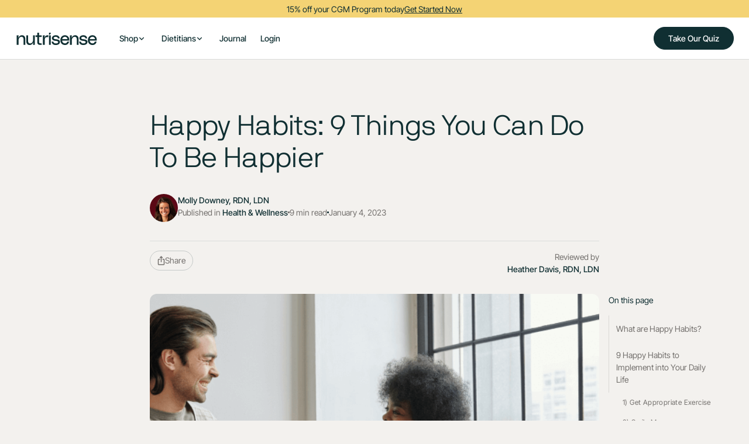

--- FILE ---
content_type: text/html
request_url: https://www.nutrisense.io/blog/happy-habits
body_size: 23794
content:
<!DOCTYPE html><!-- Last Published: Wed Jan 14 2026 20:12:28 GMT+0000 (Coordinated Universal Time) --><html data-wf-domain="www.nutrisense.io" data-wf-page="65a5b3e784822e5c0c13c308" data-wf-site="62c477aa7b7db12cfffa5de3" lang="en" data-wf-collection="65a5b3e784822e5c0c13c32c" data-wf-item-slug="happy-habits"><head><meta charset="utf-8"/><title>Happy Habits: 9 Things You Can Do To Be Happier - Nutrisense Journal</title><meta content="Did you know your level of happiness can impact your physical health? Here are nine healthy habits you can implement for a happier life." name="description"/><meta content="Happy Habits: 9 Things You Can Do To Be Happier - Nutrisense Journal" property="og:title"/><meta content="Did you know your level of happiness can impact your physical health? Here are nine healthy habits you can implement for a happier life." property="og:description"/><meta content="https://assets.nutrisense.io/62e18da95149ec2ee0d87b5b/[base64].png" property="og:image" /><meta content="Happy Habits: 9 Things You Can Do To Be Happier - Nutrisense Journal" property="twitter:title"/><meta content="Did you know your level of happiness can impact your physical health? Here are nine healthy habits you can implement for a happier life." property="twitter:description"/><meta content="https://assets.nutrisense.io/62e18da95149ec2ee0d87b5b/[base64].png" property="twitter:image" /><meta property="og:type" content="website"/><meta content="summary_large_image" name="twitter:card"/><meta content="width=device-width, initial-scale=1" name="viewport"/><link href="https://assets.nutrisense.io/62c477aa7b7db12cfffa5de3/css/nutrisense-v2.shared.66488bb63.min.css" rel="stylesheet" type="text/css" crossorigin="anonymous" /><script type="text/javascript">!function(o,c){var n=c.documentElement,t=" w-mod-";n.className+=t+"js",("ontouchstart"in o||o.DocumentTouch&&c instanceof DocumentTouch)&&(n.className+=t+"touch")}(window,document);</script><link href="https://assets.nutrisense.io/62c477aa7b7db12cfffa5de3/6359393e6d286570f5818dc2_Favicon.png" rel="shortcut icon" type="image/x-icon" /><link href="https://assets.nutrisense.io/62c477aa7b7db12cfffa5de3/6359397191c9da67f4034978_Webclip.png" rel="apple-touch-icon" /><link href="https://www.nutrisense.io/blog/happy-habits" rel="canonical"/><meta name="facebook-domain-verification" content="lwqj14h8ux80tn8ls4wuxrx2v9l7fk" />
<meta name="google-site-verification" content="0mYH19AU-f7-PoBYZp1R30mZ6F7lMly-UbB9aj-gKsY" />
<meta name="viewport" content="width=device-width, minimum-scale=1.0, maximum-scale=5.0" />

<!-- Preconnect and Prefetches -->
<link rel="preconnect" href="https://assets.nutrisense.io/" />
<link rel="preconnect" href="https://d1yu8kqvwue793.cloudfront.net/" />
<link rel="preconnect" href="https://static.klaviyo.com/" />
<link rel="preconnect" href="https://static-tracking.klaviyo.com/" />
<link rel="preconnect" href="https://www.googletagmanager.com/" />
<link rel="dns-prefetch" href="https://cdn-4.convertexperiments.com/" />

<!-- SCRIPTS 
---------------
--------------->
<!-- Core Bundle from Nutrisense Engineering -->
<script>
var urlSearchParams = new URLSearchParams(window.location.search);
var localBundle = urlSearchParams.get("local_bundle");
var specificBundle = urlSearchParams.get("bundle");
var betaDistribution = "https://dk3x6ox06sdt3.cloudfront.net";
var productionDistribution = "https://d1yu8kqvwue793.cloudfront.net";

var releaseBundle = specificBundle || "latest";

var buildFolder = specificBundle
  ? ""
  : window.location.hostname.includes("beta")
  ? "beta/"
  : "production/";

var localScriptsBundlePath = "http://localhost:8080/v2.nutrisense.io/pages";
var productionScriptsBundlePath = window.location.hostname.includes("beta")
  ? `${betaDistribution}/${buildFolder}v2.nutrisense.io/pages`
  : `${productionDistribution}/${buildFolder}v2.nutrisense.io/pages`;

const appendBundle = (source, type) => {
  const scriptTag = document.createElement("script");

  if (type === 'checkout') {
    scriptTag.defer = true;
    scriptTag.type = "module";
    scriptTag.crossOrigin = "anonymous";
  }
  
  scriptTag.src = source;

  document.head.append(scriptTag);
};

const fetchLatestBundle = async (host) => {
  try {
    const manifestUrl = `${host}/asset-manifest.json`;
    const response = await fetch(manifestUrl, {
      cache: "no-store",
      method: "GET",
    });
    const manifest = await response.json();
    const entry = manifest["index.html"];
    if (entry && entry.file) {
      appendBundle([host, entry.file].join("/"), "checkout");
    } else {
      document.querySelector(".overlay-message").style.display = "flex";
    }
  } catch (error) {
    document.querySelector(".overlay-message").style.display = "flex";
  }
};

document.addEventListener("DOMContentLoaded", async () => {
  if (
    window.location.pathname.includes("checkouts") ||
    window.location.pathname.includes("checkout")
  ) {
    const localBundlePath = "http://localhost:8003";
    const productionBundlePath = window.location.hostname.includes("beta")
      ? `${betaDistribution}/${buildFolder}checkout`
      : `${productionDistribution}/${buildFolder}checkout`;

    const localCheckoutBundleSrc = `${localBundlePath}/index.local.bundle.js`;
    const productionCheckoutBundleSrc = `${productionBundlePath}/index.${releaseBundle}.bundle.js`;

    const checkoutScriptSrc = localBundle
      ? localCheckoutBundleSrc
      : productionCheckoutBundleSrc;

    if (releaseBundle === "latest") {
      await fetchLatestBundle(productionBundlePath);
    } else {
      appendBundle(checkoutScriptSrc, "checkout");
    }
  } else {
    const localHeadBundleSrc = `${localScriptsBundlePath}/head.bundle.js`;
    const productionHeadBundleSrc = `${productionScriptsBundlePath}/head.${releaseBundle}.bundle.js`;

    const headScriptSrc = localBundle
      ? localHeadBundleSrc
      : productionHeadBundleSrc;

    const headScript = document.createElement("script");

    headScript.src = headScriptSrc;
    headScript.defer = true;

    document.head.append(headScript);
  }
});
</script>
<!-- END Core Bundle from Nutrisense Engineering -->

<!-- [Attributes by Finsweet] Disable scrolling -->
<script defer src="https://cdn.jsdelivr.net/npm/@finsweet/attributes-scrolldisable@1/scrolldisable.js"></script>

<!-- TrustBox script -->
<script type="text/javascript" src="//widget.trustpilot.com/bootstrap/v5/tp.widget.bootstrap.min.js" async></script>
<!-- End TrustBox script -->

<!-- Announcement Bar Countdown script at https://slater.app/8218/25453.js -->
<!--🤙 https://slater.app/8218/25453.js-->
<script>document.addEventListener("DOMContentLoaded", function() {function loadnscountdowns(e){let t=document.createElement("script");t.setAttribute("src",e),t.setAttribute("type","text/javascript"),document.body.appendChild(t),t.addEventListener("load",()=>{console.log("Slater loaded ns-countdowns.js: https://slater.app/8218/25453.js 🤙")}),t.addEventListener("error",e=>{console.log("Error loading file",e)})}let src=window.location.host.includes("webflow.io")?"https://slater.app/8218/25453.js":"https://assets.slater.app/slater/8218/25453.js?v=1.0";loadnscountdowns(src);})</script>

<!-- END Announcement Bar Countdown script -->

<!-- END SCRIPTS 
--------------->

<!-- CSS 
---------------
--------------->
<!-- Font Quality -->
<style>
  * {
  -webkit-font-smoothing: antialiased;
  -moz-osx-font-smoothing: grayscale;
}
  
/* grecaptcha creates a parent div without id or any property and with display:block */
div:has(&gt; div.grecaptcha-badge) {
    display: none;
}

.grecaptcha-badge { visibility: hidden; }
  
/* publish warning */
.amply_warning-message { display: none; }
.w-editor .amply_warning-message { display: inherit !important }
  
  
/* Cookiebot custom style */
#CybotCookiebotDialog.CybotEdge #CybotCookiebotDialogBodyEdgeMoreDetails{margin:1em 2em .5em 0!important}
#CybotCookiebotDialog label{width:auto;display:inline}
@media screen and (max-width:767px){
  #CybotCookiebotDialog{transform:translate(-50%,10%)!important;max-height:max(40%,300px)!important}
  #CybotCookiebotDialog #CybotCookiebotDialogBodyContent{max-height:105px!important}
}  
  
</style>

<!-- END CSS 
---------------><script>
        function onScriptLoad() {
            // Shows ToC element
            var element = document.getElementById("tableofcontents");
            element.style.display = "block";
        }

        // Loads external ToC script
        var script = document.createElement("script");
        script.src = "https://cdn.jsdelivr.net/npm/@finsweet/attributes-toc@1/toc.js";
        script.onload = onScriptLoad;
        document.body.appendChild(script);
</script>

<!-- [Attributes by Finsweet] CMS Load -->
<script async src="https://cdn.jsdelivr.net/npm/@finsweet/attributes-cmsload@1/cmsload.js"></script>

<!-- [Attributes by Finsweet] Powerful Rich Text -->
<script defer src="https://cdn.jsdelivr.net/npm/@finsweet/attributes-richtext@1/richtext.js"></script>

<!-- [Attributes by Finsweet] Copy to clipboard -->
<script defer src="https://cdn.jsdelivr.net/npm/@finsweet/attributes-copyclip@1/copyclip.js"></script>

<style>
html.has-scroll-smooth {
  overflow: hidden; }

html.has-scroll-dragging {
  -webkit-user-select: none;
  -moz-user-select: none;
  -ms-user-select: none;
  user-select: none; }

.has-scroll-smooth body {
  overflow: hidden; }

.has-scroll-smooth [data-scroll-container] {
  min-height: 100vh; }

.c-scrollbar {
  position: absolute;
  right: 0;
  top: 0;
  width: 11px;
  height: 100%;
  transform-origin: center right;
  transition: transform 0.3s, opacity 0.3s;
  opacity: 0; }
  .c-scrollbar:hover {
    transform: scaleX(1.45); }
  .c-scrollbar:hover, .has-scroll-scrolling .c-scrollbar, .has-scroll-dragging .c-scrollbar {
    opacity: 1; }

.c-scrollbar_thumb {
  position: absolute;
  top: 0;
  right: 0;
  background-color: black;
  opacity: 0.5;
  width: 7px;
  border-radius: 10px;
  margin: 2px;
  cursor: -webkit-grab;
  cursor: grab; }
  .has-scroll-dragging .c-scrollbar_thumb {
    cursor: -webkit-grabbing;
    cursor: grabbing; }
</style>

<!--https://slater.app/8218/23620.js-->
<script>document.addEventListener("DOMContentLoaded", function() {function loadnsfstableofcontents(e){let t=document.createElement("script");t.setAttribute("src",e),t.setAttribute("type","text/javascript"),document.body.appendChild(t),t.addEventListener("load",()=>{console.log("Slater loaded ns-fs-table-of-contents.js: https://slater.app/8218/23620.js :call_me_hand:")}),t.addEventListener("error",e=>{console.log("Error loading file",e)})}let src=window.location.host.includes("webflow.io")?"https://slater.app/8218/23620.js":"https://assets.slater.app/slater/8218/23620.js?v=1.0";loadnsfstableofcontents(src);})</script><!-- begin Convert Experiences code--><script type="text/javascript" src="//cdn-4.convertexperiments.com/js/10041508-10041641.js"></script><!-- end Convert Experiences code --><!-- source: Cloudflare Worker --><script type="text/javascript">window.userGeolocationCountryCode="US";window.userGeolocationRegion="Ohio"</script><!-- source: Cloudflare Worker --><script type="application/ld+json">{
  "@context": "https://schema.org/",
  "@graph": [
    {
      "@context": "https://schema.org/",
      "@type": "Question",
      "name": "What are happy habits?",
      "acceptedAnswer": {
        "@type": "Answer",
        "text": "Happy habits are small, daily actions that can improve your sense of well-being and happiness, such as exercise, smiling, meditation, gratitude, rest, journaling, flexibility, spending time in nature, and spending time with loved ones."
      }
    },
    {
      "@context": "https://schema.org/",
      "@type": "Question",
      "name": "Can happiness benefit your health?",
      "acceptedAnswer": {
        "@type": "Answer",
        "text": "Yes, happiness is linked to better immune health, reduced stress, improved cardiovascular health, and potentially longer life expectancy."
      }
    }
  ]
}</script></head><body data-scroll-time="0"><div class="page-wrapper"><div class="global-styles w-embed"><style>
	
  .anchor-target::before {
  	content: "";
  	display: block;
  	height: 7rem;
  	margin-top: -7rem;
	}
	
	/*-----LP BUILDER-----*/
  
  .is-italic-orange :is(em, i) {
  	color: #E0834F;
	}

  .lp_rich-text-styled ul, .lp_rich-text-styled_minified ul {
    /*list-style: none;*/
  }

  .lp_rich-text-styled ul li, .lp_rich-text-styled_minified ul li {
    position: relative;
    padding-left: 1.75rem;
  }

  .lp_rich-text-styled ul li::before {
    content: '';
    position: absolute;
    top: 0.22rem;
    left: 0;
    margin-right: 0.5rem;
    float: left;
    width: 1.125rem;
    height: 1.125rem;
    background-repeat: no-repeat;
    background-size: cover;
    background-position: center;

    background-image: url(https://assets.nutrisense.io/62c477aa7b7db12cfffa5de3/677ec5c61390510cd5fd7a0b_checkmark-bullet.svg);
  }



/*-----GLOBAL STYLES-----*/


  .wrap-balance {
    text-wrap: balance;
  }

  a {
    color: inherit;
  }

  /* Hides scrollbar. Use it on elements with 'overflow: auto'. */
  .has-no-scrollbar::-webkit-scrollbar {
    display: none;
  }



  /* Makes promo code field keep it's focused appearance when filled 
  .form-field-promo-code:not(:placeholder-shown) {
  background-color: rgba(190, 209, 171, 0.4);
  border-color: #bed1ab;
  }
  */


  .overflow-x-hidden {
    overflow-x: hidden;
  }

  .overflow-clip {
    overflow: clip;
  }

  img {
    overflow: clip !important;
  }

  /* This code changes slider navigation on this page */

  .w-slider-dot {
    position: relative;
    height: 2.22px;
    width: 22.54px;
    border-radius: 100px;
  }

  /* Makes clickable zone bigger */
  .w-slider-dot::before {
    content: "";
    position: absolute;
    width: 22.54px;
    height: 24px;
    top: -11px;
    left: 0px;
  }

  .w-slider-dot.w-active {
    height: 2.22px;
    width: 22.54px;
  }
  .w-slider-nav.w-round&gt;div {
    border-radius: 10px;
  }


  /* Snippet gets rid of top margin on first element in any rich text*/
  .w-richtext&gt;:first-child {
    margin-top: 0;
  }

  /* Snippet gets rid of bottom margin on last element in any rich text*/
  .w-richtext&gt;:last-child, .w-richtext ol li:last-child, .w-richtext ul li:last-child {
    margin-bottom: 0;
  }

  /* Snippet makes all link elements listed below to inherit color from their parent */
  a, 
  .w-tab-link,
  .w-nav-link,
  .w-dropdown-btn,
  .w-dropdown-toggle,
  .w-dropdown-link
  {
    color: inherit;
  }

  /* Snippet prevents all click and hover interaction with an element */
  .clickable-off {
    pointer-events: none;
  }

  /* Snippet enables all click and hover interaction with an element */
  .clickable-on{
    pointer-events: auto;
  }

  /* Snippet enables you to add class of div-square which creates and maintains a 1:1 dimension of a div.*/
  .div-square::after {
    content: "";
    display: block;
    padding-bottom: 100%;
  }

  /*Hide focus outline for main content element*/
  main:focus-visible {
    outline: -webkit-focus-ring-color auto 0px;
  }

  /* Make sure containers never lose their center alignment*/
  .container-medium, .container-small, .container-large {
    margin-right: auto !important;
    margin-left: auto !important;
  }

  /*Reset selects, buttons, and links styles*/
  .w-input, .w-select, a {
    color: inherit;
    text-decoration: inherit;
    font-size: inherit;
  }

  /*Apply "..." after 3 lines of text */
  .text-style-3lines {
    display: -webkit-box;
    overflow: hidden;
    -webkit-line-clamp: 3;
    -webkit-box-orient: vertical;
  }

  /* Apply "..." after 2 lines of text */
  .text-style-2lines {
    display: -webkit-box;
    overflow: hidden;
    -webkit-line-clamp: 2;
    -webkit-box-orient: vertical;
  }
  /* Apply "..." at 100% width */
  .truncate-width { 
    width: 100%; 
    white-space: nowrap; 
    overflow: hidden; 
    text-overflow: ellipsis; 
  }
  /* Removes native scrollbar */
  .no-scrollbar {
    -ms-overflow-style: none;  // IE 10+
    overflow: -moz-scrollbars-none;  // Firefox
  }

  .no-scrollbar::-webkit-scrollbar {
    display: none; // Safari and Chrome
  }




  @media only screen and (min-width: 1560px) {
    body {font-size: 15.6px;}
  }

  .container.is--hero, .cursor {
    pointer-events: none;
  }

  .container.is--hero * {
    pointer-events: auto;
  }

  .cursor_dot.show {
    opacity: 1.0;
  }
  .cursor_dot.show .cursor_scale {
    transform: scale(1.0);
  }
  .cursor_dot.show .cursor_audio {
    opacity: 1.0;
  }

  .cursor_dot.alt .cursor_scale {
    transform: scale(1.2);
    opacity: 0.0;
  }
  .cursor_dot.alt .cursor_audio {
    transition-duration: 0ms;
    opacity: 0.0;
  }
  .cursor_dot.alt .cursor_two {
    opacity: 1.0;
  }

  .truncate-20ch {
    white-space: nowrap;
    text-overflow: ellipsis;
  }

  .is-inline-flex {
    display: inline-flex;
  }


  .ns-button::after {
    content: "→";
    font-family: var(--font-family--ff1);
  }

  .ns-nav-link, .ns-logo {
    color: inherit !important;
  }

  .announcement-frame {
    animation: anno-bar-marquee 12s linear 5s infinite;
    animation-timing-function: ease-in-out;
    will-change: top;
  }

  @media screen and (max-width:767px) {
    /* Announcement Bar Animation */
    /*@keyframes anno-bar-marquee {
      0%   { top:  0px;   }
      45%  { top:  0px;   }
      50%  { top:  -48px; }
      95%  { top:  -48px; }
      100% { top:  0px;   }
    }
  }*/

  @media screen and (min-width:767px) {
    /* Announcement Bar Animation */
    /*@keyframes anno-bar-marquee {
      0%   { top:  0px;   }
      45%  { top:  0px;   }
      50%  { top:  -30px; }
      95%  { top:  -30px; }
      100% { top:  0px;   }
    }
  }*/
  
  
</style></div><div class="style-holder"></div><div class="color-mode mode-light position-sticky"><div><div><div class="announcement-mask w-dyn-list"><div role="list" class="announcement-frame w-dyn-items"><div style="color:#102f32;background-color:#f4d374" role="listitem" class="w-dyn-item"><a style="background-color:#f4d374;color:#102f32" href="https://www.nutrisense.io/quiz?code=NS15" class="ns-anno-bar w-inline-block"><div class="ns-anno-bar-content"><div class="ns-anno-text">15% off your CGM Program today</div><div data-w-id="41e12242-2a56-04b0-b8e5-bc98ba692af8" class="ns-anno-text ns-anno-link">Get Started Now</div><div class="w-condition-invisible"><div data-date="" ns-countdown="component" data-wf--banner---countdown--variant="base" class="component_countdown"><div class="component_countdown_number is-intro">Ends in</div><div class="component_countdown_unit"><div ns-countdown="days" class="component_countdown_number">0</div><div class="component_countdown_number is-measure-unit">d</div></div><div class="component_countdown_unit"><div ns-countdown="hours" class="component_countdown_number">0</div><div class="component_countdown_number is-measure-unit">h</div></div><div class="component_countdown_unit"><div ns-countdown="minutes" class="component_countdown_number">0</div><div class="component_countdown_number is-measure-unit">m</div></div><div class="component_countdown_unit"><div ns-countdown="seconds" class="component_countdown_number">0</div><div class="component_countdown_number is-measure-unit">s</div></div></div></div></div></a></div></div></div></div><div><div data-animation="over-right" class="navbar6_component w-nav" data-easing2="ease-in-out" fs-scrolldisable-element="smart-nav" data-easing="ease-in-out" data-collapse="medium" data-w-id="73a7e429-ddd2-e4b7-3752-8c631e426ccf" role="banner" data-no-scroll="1" data-duration="260"><div class="navbar6_container"><a href="/" class="navbar6_logo-link w-nav-brand"><img width="142" height="22" alt="Nutrisense Logo in Green" src="https://assets.nutrisense.io/62c477aa7b7db12cfffa5de3/673dfebca65d7c2a6f3d4493_ns-logo-green.svg" loading="lazy" class="navbar6_logo" /></a><nav role="navigation" class="navbar6_menu w-nav-menu"><div class="nav-scroll-wrap"><div class="navbar6_menu-left"><div data-delay="1200" data-hover="false" data-w-id="73a7e429-ddd2-e4b7-3752-8c631e426cd7" class="navbar6_menu-dropdown w-dropdown"><div class="navbar6_dropdown-toggle w-dropdown-toggle"><div>Shop</div><div class="dropdown-chevron w-embed"><svg width=" 100%" height=" 100%" viewBox="0 0 16 16" fill="none" xmlns="http://www.w3.org/2000/svg">
<path fill-rule="evenodd" clip-rule="evenodd" d="M2.55806 6.29544C2.46043 6.19781 2.46043 6.03952 2.55806 5.94189L3.44195 5.058C3.53958 4.96037 3.69787 4.96037 3.7955 5.058L8.00001 9.26251L12.2045 5.058C12.3021 4.96037 12.4604 4.96037 12.5581 5.058L13.4419 5.94189C13.5396 6.03952 13.5396 6.19781 13.4419 6.29544L8.17678 11.5606C8.07915 11.6582 7.92086 11.6582 7.82323 11.5606L2.55806 6.29544Z" fill="currentColor"/>
</svg></div></div><nav class="navbar6_dropdown-list w-dropdown-list"><div class="navbar6_container"><div class="navbar6_dropdown-content"><div class="navbar6_dropdown-content-left"><div id="w-node-_73a7e429-ddd2-e4b7-3752-8c631e426cf7-1e426ccd" class="navbar6_dropdown-column"><div class="margin-bottom margin-xsmall"><h4 class="nav_list-heading">Products</h4></div><div class="navbar6_dropdown-link-list _2col"><a href="/products/cgm-plans?intref=navbar" class="navbar6_dropdown-link w-inline-block"><div class="navbar6_icon-wrapper"><div class="icon-embed-xsmall-3 w-embed"><svg width="currentWidth" height="currentHeight" viewBox="0 0 24 24" fill="none" xmlns="http://www.w3.org/2000/svg">
<path fill-rule="evenodd" clip-rule="evenodd" d="M20.73 7.12L20.59 6.87C20.4094 6.56769 20.1547 6.31643 19.85 6.14L13.14 2.27C12.8362 2.09375 12.4913 2.00062 12.14 2H11.85C11.4987 2.00062 11.1538 2.09375 10.85 2.27L4.14 6.15C3.83697 6.32526 3.58526 6.57697 3.41 6.88L3.27 7.13C3.09375 7.43384 3.00062 7.77874 3 8.13V15.88C3.00062 16.2313 3.09375 16.5762 3.27 16.88L3.41 17.13C3.58979 17.4295 3.84049 17.6802 4.14 17.86L10.86 21.73C11.1623 21.9099 11.5082 22.0033 11.86 22H12.14C12.4913 21.9994 12.8362 21.9063 13.14 21.73L19.85 17.85C20.156 17.6787 20.4087 17.426 20.58 17.12L20.73 16.87C20.9041 16.5653 20.9971 16.221 21 15.87V8.12C20.9994 7.76874 20.9063 7.42384 20.73 7.12ZM11.85 4H12.14L18 7.38L12 10.84L6 7.38L11.85 4ZM13 19.5L18.85 16.12L19 15.87V9.11L13 12.58V19.5Z" fill="currentColor"></path>
</svg></div></div><div class="navbar6_item-right"><div class="nav_link-title">CGM Program</div><p class="nav_link-description hide-mobile-landscape">Health progress through coaching &amp; glucose data</p></div></a><a href="/products/nutritionist-coaching?intref=navbar" class="navbar6_dropdown-link w-inline-block"><div class="navbar6_icon-wrapper"><div class="icon-embed-xsmall-3 w-embed"><svg width="currentWidth" height="currentHeight" viewBox="0 0 24 24" fill="none" xmlns="http://www.w3.org/2000/svg">
<path fill-rule="evenodd" clip-rule="evenodd" d="M20.73 7.12L20.59 6.87C20.4094 6.56769 20.1547 6.31643 19.85 6.14L13.14 2.27C12.8362 2.09375 12.4913 2.00062 12.14 2H11.85C11.4987 2.00062 11.1538 2.09375 10.85 2.27L4.14 6.15C3.83697 6.32526 3.58526 6.57697 3.41 6.88L3.27 7.13C3.09375 7.43384 3.00062 7.77874 3 8.13V15.88C3.00062 16.2313 3.09375 16.5762 3.27 16.88L3.41 17.13C3.58979 17.4295 3.84049 17.6802 4.14 17.86L10.86 21.73C11.1623 21.9099 11.5082 22.0033 11.86 22H12.14C12.4913 21.9994 12.8362 21.9063 13.14 21.73L19.85 17.85C20.156 17.6787 20.4087 17.426 20.58 17.12L20.73 16.87C20.9041 16.5653 20.9971 16.221 21 15.87V8.12C20.9994 7.76874 20.9063 7.42384 20.73 7.12ZM11.85 4H12.14L18 7.38L12 10.84L6 7.38L11.85 4ZM13 19.5L18.85 16.12L19 15.87V9.11L13 12.58V19.5Z" fill="currentColor"></path>
</svg></div></div><div class="navbar6_item-right"><div class="nav_link-title">Dietitian Coaching <span class="inline-label-green">Popular</span></div><p class="nav_link-description hide-mobile-landscape">Video calls with a specialized dietitian, covered by insurance</p></div></a><a href="/products/stress-management?intref=navbar" class="navbar6_dropdown-link w-inline-block"><div class="navbar6_icon-wrapper"><div class="icon-embed-xsmall-3 w-embed"><svg width="currentWidth" height="currentHeight" viewBox="0 0 24 24" fill="none" xmlns="http://www.w3.org/2000/svg">
<path fill-rule="evenodd" clip-rule="evenodd" d="M20.73 7.12L20.59 6.87C20.4094 6.56769 20.1547 6.31643 19.85 6.14L13.14 2.27C12.8362 2.09375 12.4913 2.00062 12.14 2H11.85C11.4987 2.00062 11.1538 2.09375 10.85 2.27L4.14 6.15C3.83697 6.32526 3.58526 6.57697 3.41 6.88L3.27 7.13C3.09375 7.43384 3.00062 7.77874 3 8.13V15.88C3.00062 16.2313 3.09375 16.5762 3.27 16.88L3.41 17.13C3.58979 17.4295 3.84049 17.6802 4.14 17.86L10.86 21.73C11.1623 21.9099 11.5082 22.0033 11.86 22H12.14C12.4913 21.9994 12.8362 21.9063 13.14 21.73L19.85 17.85C20.156 17.6787 20.4087 17.426 20.58 17.12L20.73 16.87C20.9041 16.5653 20.9971 16.221 21 15.87V8.12C20.9994 7.76874 20.9063 7.42384 20.73 7.12ZM11.85 4H12.14L18 7.38L12 10.84L6 7.38L11.85 4ZM13 19.5L18.85 16.12L19 15.87V9.11L13 12.58V19.5Z" fill="currentColor"></path>
</svg></div></div><div class="navbar6_item-right"><div class="nav_link-title">Stress Management Sessions<span class="inline-label-yellow">NEW</span></div><p class="nav_link-description hide-mobile-landscape">Video calls with a stress expert, covered by insurance</p></div></a><a href="/products/bring-your-own-sensor?intref=navbar" class="navbar6_dropdown-link w-inline-block"><div class="navbar6_icon-wrapper"><div class="icon-embed-xsmall-3 w-embed"><svg width="currentWidth" height="currentHeight" viewBox="0 0 24 24" fill="none" xmlns="http://www.w3.org/2000/svg">
<path fill-rule="evenodd" clip-rule="evenodd" d="M20.73 7.12L20.59 6.87C20.4094 6.56769 20.1547 6.31643 19.85 6.14L13.14 2.27C12.8362 2.09375 12.4913 2.00062 12.14 2H11.85C11.4987 2.00062 11.1538 2.09375 10.85 2.27L4.14 6.15C3.83697 6.32526 3.58526 6.57697 3.41 6.88L3.27 7.13C3.09375 7.43384 3.00062 7.77874 3 8.13V15.88C3.00062 16.2313 3.09375 16.5762 3.27 16.88L3.41 17.13C3.58979 17.4295 3.84049 17.6802 4.14 17.86L10.86 21.73C11.1623 21.9099 11.5082 22.0033 11.86 22H12.14C12.4913 21.9994 12.8362 21.9063 13.14 21.73L19.85 17.85C20.156 17.6787 20.4087 17.426 20.58 17.12L20.73 16.87C20.9041 16.5653 20.9971 16.221 21 15.87V8.12C20.9994 7.76874 20.9063 7.42384 20.73 7.12ZM11.85 4H12.14L18 7.38L12 10.84L6 7.38L11.85 4ZM13 19.5L18.85 16.12L19 15.87V9.11L13 12.58V19.5Z" fill="currentColor"></path>
</svg></div></div><div class="navbar6_item-right"><div class="nav_link-title">Bring Your Own Sensor<span class="inline-label-yellow">NEW</span></div><p class="nav_link-description hide-mobile-landscape">Use the Nutrisense App with your current CGM</p></div></a></div></div></div><div class="navbar6_dropdown-content-right"><div class="navbar6_dropdown-content-wrapper z-index-1"><h4 class="nav_list-heading">Featured</h4><div class="w-dyn-list"><div role="list" class="navbar6_dropdown-blog-item-wrapper w-dyn-items"><div role="listitem" class="w-dyn-item"><a href="/blog/dr-mindy-pelz-interview" class="navbar6_blog-item w-inline-block"><div class="margin-bottom margin-xsmall"><div class="navbar6_blog-image-wrapper"><img loading="lazy" src="https://assets.nutrisense.io/62e18da95149ec2ee0d87b5b/66df584b9a4405d7414c1086_thumbnail-image-01%20(1).webp" alt="" sizes="100vw" srcset="https://assets.nutrisense.io/62e18da95149ec2ee0d87b5b/66df584b9a4405d7414c1086_thumbnail-image-01%20(1)-p-500.webp 500w, https://assets.nutrisense.io/62e18da95149ec2ee0d87b5b/66df584b9a4405d7414c1086_thumbnail-image-01%20(1)-p-800.webp 800w, https://assets.nutrisense.io/62e18da95149ec2ee0d87b5b/66df584b9a4405d7414c1086_thumbnail-image-01%20(1)-p-1080.webp 1080w, https://assets.nutrisense.io/62e18da95149ec2ee0d87b5b/66df584b9a4405d7414c1086_thumbnail-image-01%20(1).webp 1545w" class="navbar6_blog-image" /></div></div><div class="navbar6_blog-content"><div class="margin-bottom margin-tiny"><div class="navbar_blog-title">Dr. Mindy Pelz Talks About Nutrisense, Hormonal Health, and Her New Book</div><div class="navbar_blog-title w-condition-invisible w-dyn-bind-empty"></div></div></div></a><a href="#" class="navbar6_blog-item w-inline-block w-condition-invisible"><div class="margin-bottom margin-xsmall"><div class="navbar6_blog-image-wrapper"><img loading="lazy" src="https://assets.nutrisense.io/624380709031623bfe4aee60/6243807090316262904aee69_Placeholder%20Image%20-%20Landscape.svg" alt="" class="navbar6_blog-image w-dyn-bind-empty" /></div></div><div class="navbar6_blog-content"><div class="margin-bottom margin-tiny"><div class="navbar_blog-title w-dyn-bind-empty"></div><div class="navbar_blog-title w-condition-invisible w-dyn-bind-empty"></div></div></div></a></div></div></div></div><div class="navbar6_dropdown-background-layer"></div></div></div></div></nav></div><div class="nav_hr"></div><div data-delay="1200" data-hover="false" data-w-id="73a7e429-ddd2-e4b7-3752-8c631e426d3b" class="navbar6_menu-dropdown w-dropdown"><div class="navbar6_dropdown-toggle w-dropdown-toggle"><div>Dietitians</div><div class="dropdown-chevron w-embed"><svg width=" 100%" height=" 100%" viewBox="0 0 16 16" fill="none" xmlns="http://www.w3.org/2000/svg">
<path fill-rule="evenodd" clip-rule="evenodd" d="M2.55806 6.29544C2.46043 6.19781 2.46043 6.03952 2.55806 5.94189L3.44195 5.058C3.53958 4.96037 3.69787 4.96037 3.7955 5.058L8.00001 9.26251L12.2045 5.058C12.3021 4.96037 12.4604 4.96037 12.5581 5.058L13.4419 5.94189C13.5396 6.03952 13.5396 6.19781 13.4419 6.29544L8.17678 11.5606C8.07915 11.6582 7.92086 11.6582 7.82323 11.5606L2.55806 6.29544Z" fill="currentColor"/>
</svg></div></div><nav class="navbar6_dropdown-list w-dropdown-list"><div class="navbar6_container"><div class="navbar6_dropdown-content"><div class="navbar6_dropdown-content-left"><div class="navbar6_dropdown-column"><div class="margin-bottom margin-xsmall"><h4 class="nav_list-heading">About</h4></div><div class="navbar6_dropdown-link-list"><a href="/nutritionist?intref=navbar_dietitians" class="navbar6_dropdown-link w-inline-block"><div class="navbar6_icon-wrapper"><div class="icon-embed-xsmall-3 w-embed"><svg width="currentWidth" height="currentHeight" viewBox="0 0 24 24" fill="none" xmlns="http://www.w3.org/2000/svg">
<path fill-rule="evenodd" clip-rule="evenodd" d="M20.73 7.12L20.59 6.87C20.4094 6.56769 20.1547 6.31643 19.85 6.14L13.14 2.27C12.8362 2.09375 12.4913 2.00062 12.14 2H11.85C11.4987 2.00062 11.1538 2.09375 10.85 2.27L4.14 6.15C3.83697 6.32526 3.58526 6.57697 3.41 6.88L3.27 7.13C3.09375 7.43384 3.00062 7.77874 3 8.13V15.88C3.00062 16.2313 3.09375 16.5762 3.27 16.88L3.41 17.13C3.58979 17.4295 3.84049 17.6802 4.14 17.86L10.86 21.73C11.1623 21.9099 11.5082 22.0033 11.86 22H12.14C12.4913 21.9994 12.8362 21.9063 13.14 21.73L19.85 17.85C20.156 17.6787 20.4087 17.426 20.58 17.12L20.73 16.87C20.9041 16.5653 20.9971 16.221 21 15.87V8.12C20.9994 7.76874 20.9063 7.42384 20.73 7.12ZM11.85 4H12.14L18 7.38L12 10.84L6 7.38L11.85 4ZM13 19.5L18.85 16.12L19 15.87V9.11L13 12.58V19.5Z" fill="currentColor"></path>
</svg></div></div><div class="navbar6_item-right"><div class="nav_link-title">Dietitians</div></div></a><a href="/nutritionist?intref=navbar_specializations#specialties" class="navbar6_dropdown-link w-inline-block"><div class="navbar6_icon-wrapper"><div class="icon-embed-xsmall-3 w-embed"><svg width="currentWidth" height="currentHeight" viewBox="0 0 24 24" fill="none" xmlns="http://www.w3.org/2000/svg">
<path fill-rule="evenodd" clip-rule="evenodd" d="M20.73 7.12L20.59 6.87C20.4094 6.56769 20.1547 6.31643 19.85 6.14L13.14 2.27C12.8362 2.09375 12.4913 2.00062 12.14 2H11.85C11.4987 2.00062 11.1538 2.09375 10.85 2.27L4.14 6.15C3.83697 6.32526 3.58526 6.57697 3.41 6.88L3.27 7.13C3.09375 7.43384 3.00062 7.77874 3 8.13V15.88C3.00062 16.2313 3.09375 16.5762 3.27 16.88L3.41 17.13C3.58979 17.4295 3.84049 17.6802 4.14 17.86L10.86 21.73C11.1623 21.9099 11.5082 22.0033 11.86 22H12.14C12.4913 21.9994 12.8362 21.9063 13.14 21.73L19.85 17.85C20.156 17.6787 20.4087 17.426 20.58 17.12L20.73 16.87C20.9041 16.5653 20.9971 16.221 21 15.87V8.12C20.9994 7.76874 20.9063 7.42384 20.73 7.12ZM11.85 4H12.14L18 7.38L12 10.84L6 7.38L11.85 4ZM13 19.5L18.85 16.12L19 15.87V9.11L13 12.58V19.5Z" fill="currentColor"></path>
</svg></div></div><div class="navbar6_item-right"><div class="nav_link-title">Our Specializations</div></div></a><a href="/nutritionist-certification-glucose-course?intref=navbar" class="navbar6_dropdown-link w-inline-block"><div class="navbar6_icon-wrapper"><div class="icon-embed-xsmall-3 w-embed"><svg width="currentWidth" height="currentHeight" viewBox="0 0 24 24" fill="none" xmlns="http://www.w3.org/2000/svg">
<path fill-rule="evenodd" clip-rule="evenodd" d="M20.73 7.12L20.59 6.87C20.4094 6.56769 20.1547 6.31643 19.85 6.14L13.14 2.27C12.8362 2.09375 12.4913 2.00062 12.14 2H11.85C11.4987 2.00062 11.1538 2.09375 10.85 2.27L4.14 6.15C3.83697 6.32526 3.58526 6.57697 3.41 6.88L3.27 7.13C3.09375 7.43384 3.00062 7.77874 3 8.13V15.88C3.00062 16.2313 3.09375 16.5762 3.27 16.88L3.41 17.13C3.58979 17.4295 3.84049 17.6802 4.14 17.86L10.86 21.73C11.1623 21.9099 11.5082 22.0033 11.86 22H12.14C12.4913 21.9994 12.8362 21.9063 13.14 21.73L19.85 17.85C20.156 17.6787 20.4087 17.426 20.58 17.12L20.73 16.87C20.9041 16.5653 20.9971 16.221 21 15.87V8.12C20.9994 7.76874 20.9063 7.42384 20.73 7.12ZM11.85 4H12.14L18 7.38L12 10.84L6 7.38L11.85 4ZM13 19.5L18.85 16.12L19 15.87V9.11L13 12.58V19.5Z" fill="currentColor"></path>
</svg></div></div><div class="navbar6_item-right"><div class="nav_link-title">Glucose Certification for Dietitians</div><p class="nav_link-description">Hands-on training to interpret CGM data, eligible for CPEUs</p></div></a></div></div><div class="navbar6_dropdown-column"><div class="margin-bottom margin-xsmall"><h4 class="nav_list-heading">Get started</h4></div><div class="navbar6_dropdown-link-list"><a href="https://members.nutrisense.io/video-calls?intref=navbar" class="navbar6_dropdown-link w-inline-block"><div class="navbar6_icon-wrapper"><div class="icon-embed-xsmall-3 w-embed"><svg width="currentWidth" height="currentHeight" viewBox="0 0 24 24" fill="none" xmlns="http://www.w3.org/2000/svg">
<path fill-rule="evenodd" clip-rule="evenodd" d="M20.73 7.12L20.59 6.87C20.4094 6.56769 20.1547 6.31643 19.85 6.14L13.14 2.27C12.8362 2.09375 12.4913 2.00062 12.14 2H11.85C11.4987 2.00062 11.1538 2.09375 10.85 2.27L4.14 6.15C3.83697 6.32526 3.58526 6.57697 3.41 6.88L3.27 7.13C3.09375 7.43384 3.00062 7.77874 3 8.13V15.88C3.00062 16.2313 3.09375 16.5762 3.27 16.88L3.41 17.13C3.58979 17.4295 3.84049 17.6802 4.14 17.86L10.86 21.73C11.1623 21.9099 11.5082 22.0033 11.86 22H12.14C12.4913 21.9994 12.8362 21.9063 13.14 21.73L19.85 17.85C20.156 17.6787 20.4087 17.426 20.58 17.12L20.73 16.87C20.9041 16.5653 20.9971 16.221 21 15.87V8.12C20.9994 7.76874 20.9063 7.42384 20.73 7.12ZM11.85 4H12.14L18 7.38L12 10.84L6 7.38L11.85 4ZM13 19.5L18.85 16.12L19 15.87V9.11L13 12.58V19.5Z" fill="currentColor"></path>
</svg></div></div><div class="navbar6_item-right"><div class="nav_link-title">Book a video call</div><p class="nav_link-description">Most pay $0 out-of-pocket with insurance coverage</p></div></a><a href="/providers?intref=navbar" class="navbar6_dropdown-link w-inline-block"><div class="navbar6_icon-wrapper"><div class="icon-embed-xsmall-3 w-embed"><svg width="currentWidth" height="currentHeight" viewBox="0 0 24 24" fill="none" xmlns="http://www.w3.org/2000/svg">
<path fill-rule="evenodd" clip-rule="evenodd" d="M20.73 7.12L20.59 6.87C20.4094 6.56769 20.1547 6.31643 19.85 6.14L13.14 2.27C12.8362 2.09375 12.4913 2.00062 12.14 2H11.85C11.4987 2.00062 11.1538 2.09375 10.85 2.27L4.14 6.15C3.83697 6.32526 3.58526 6.57697 3.41 6.88L3.27 7.13C3.09375 7.43384 3.00062 7.77874 3 8.13V15.88C3.00062 16.2313 3.09375 16.5762 3.27 16.88L3.41 17.13C3.58979 17.4295 3.84049 17.6802 4.14 17.86L10.86 21.73C11.1623 21.9099 11.5082 22.0033 11.86 22H12.14C12.4913 21.9994 12.8362 21.9063 13.14 21.73L19.85 17.85C20.156 17.6787 20.4087 17.426 20.58 17.12L20.73 16.87C20.9041 16.5653 20.9971 16.221 21 15.87V8.12C20.9994 7.76874 20.9063 7.42384 20.73 7.12ZM11.85 4H12.14L18 7.38L12 10.84L6 7.38L11.85 4ZM13 19.5L18.85 16.12L19 15.87V9.11L13 12.58V19.5Z" fill="currentColor"></path>
</svg></div></div><div class="navbar6_item-right"><div class="nav_link-title">Find your dietitian</div><p class="nav_link-description">Search dietitians by specialty, credentials, and more.</p></div></a><a href="https://members.nutrisense.io/video-calls/sign-in?intref=navbar_dietitians" class="navbar6_dropdown-link w-inline-block"><div class="navbar6_icon-wrapper"><div class="icon-embed-xsmall-3 w-embed"><svg width="currentWidth" height="currentHeight" viewBox="0 0 24 24" fill="none" xmlns="http://www.w3.org/2000/svg">
<path fill-rule="evenodd" clip-rule="evenodd" d="M20.73 7.12L20.59 6.87C20.4094 6.56769 20.1547 6.31643 19.85 6.14L13.14 2.27C12.8362 2.09375 12.4913 2.00062 12.14 2H11.85C11.4987 2.00062 11.1538 2.09375 10.85 2.27L4.14 6.15C3.83697 6.32526 3.58526 6.57697 3.41 6.88L3.27 7.13C3.09375 7.43384 3.00062 7.77874 3 8.13V15.88C3.00062 16.2313 3.09375 16.5762 3.27 16.88L3.41 17.13C3.58979 17.4295 3.84049 17.6802 4.14 17.86L10.86 21.73C11.1623 21.9099 11.5082 22.0033 11.86 22H12.14C12.4913 21.9994 12.8362 21.9063 13.14 21.73L19.85 17.85C20.156 17.6787 20.4087 17.426 20.58 17.12L20.73 16.87C20.9041 16.5653 20.9971 16.221 21 15.87V8.12C20.9994 7.76874 20.9063 7.42384 20.73 7.12ZM11.85 4H12.14L18 7.38L12 10.84L6 7.38L11.85 4ZM13 19.5L18.85 16.12L19 15.87V9.11L13 12.58V19.5Z" fill="currentColor"></path>
</svg></div></div><div class="navbar6_item-right"><div class="nav_link-title">Login</div><p class="nav_link-description">Manage and schedule your video calls online</p></div></a></div></div></div><div class="navbar6_dropdown-content-right hide-tablet"><div class="navbar6_dropdown-background-layer"></div><div class="navbar6_dropdown-content-wrapper z-index-1"><h4 class="nav_list-heading">Featured</h4><div class="w-dyn-list"><div role="list" class="navbar6_dropdown-blog-item-wrapper w-dyn-items"><div role="listitem" class="w-dyn-item"><a href="/blog/fasted-cardio" class="navbar6_blog-item w-inline-block w-condition-invisible"><div class="margin-bottom margin-xsmall"><div class="navbar6_blog-image-wrapper"><img loading="lazy" src="https://assets.nutrisense.io/62e18da95149ec2ee0d87b5b/66100eecb586edfdfd59e710_fasted-cardio-what-is-it-and-should-you-be-doing-it-2-65e5ad938ec7c.webp" alt="" sizes="100vw" srcset="https://assets.nutrisense.io/62e18da95149ec2ee0d87b5b/66100eecb586edfdfd59e710_fasted-cardio-what-is-it-and-should-you-be-doing-it-2-65e5ad938ec7c-p-500.webp 500w, https://assets.nutrisense.io/62e18da95149ec2ee0d87b5b/66100eecb586edfdfd59e710_fasted-cardio-what-is-it-and-should-you-be-doing-it-2-65e5ad938ec7c-p-800.webp 800w, https://assets.nutrisense.io/62e18da95149ec2ee0d87b5b/66100eecb586edfdfd59e710_fasted-cardio-what-is-it-and-should-you-be-doing-it-2-65e5ad938ec7c-p-1080.webp 1080w, https://assets.nutrisense.io/62e18da95149ec2ee0d87b5b/66100eecb586edfdfd59e710_fasted-cardio-what-is-it-and-should-you-be-doing-it-2-65e5ad938ec7c.webp 1365w" class="navbar6_blog-image" /></div></div><div class="navbar6_blog-content"><div class="margin-bottom margin-tiny"><div class="navbar_blog-title">Fasted Cardio: What Is It And Should You Be Doing It?</div><div class="navbar_blog-title w-condition-invisible w-dyn-bind-empty"></div></div></div></a><a href="/member-stories/bridget-fletcher" class="navbar6_blog-item w-inline-block"><div class="margin-bottom margin-xsmall"><div class="navbar6_blog-image-wrapper"><img loading="lazy" src="https://assets.nutrisense.io/62e18da95149ec2ee0d87b5b/66b39b43a2f22b88e71f116b_thumbnail-image-01.webp" alt="" sizes="100vw" srcset="https://assets.nutrisense.io/62e18da95149ec2ee0d87b5b/66b39b43a2f22b88e71f116b_thumbnail-image-01-p-500.webp 500w, https://assets.nutrisense.io/62e18da95149ec2ee0d87b5b/66b39b43a2f22b88e71f116b_thumbnail-image-01-p-800.webp 800w, https://assets.nutrisense.io/62e18da95149ec2ee0d87b5b/66b39b43a2f22b88e71f116b_thumbnail-image-01-p-1080.webp 1080w, https://assets.nutrisense.io/62e18da95149ec2ee0d87b5b/66b39b43a2f22b88e71f116b_thumbnail-image-01.webp 1545w" class="navbar6_blog-image" /></div></div><div class="navbar6_blog-content"><div class="margin-bottom margin-tiny"><div class="navbar_blog-title w-condition-invisible">Bridget Fletcher on Navigating Perimenopause &amp; Prediabetes with a Nutritionist</div><div class="navbar_blog-title">Bridget Fletcher&#x27;s Nutrisense Journey: &quot;I&#x27;m eating more than ever!&quot;</div></div></div></a></div></div></div></div></div></div></div></nav></div><div class="nav_hr"></div><a href="/blog?intref=navbar" class="navbar6_link w-nav-link">Journal</a><div class="nav_hr"></div><a href="https://members.nutrisense.io/video-calls/sign-in?intref=navbar_main" data-convert-login="variant-1" class="navbar6_link w-nav-link">Login</a><div class="nav_hr"></div></div><div class="navbar6_menu-right"><a href="/quiz" class="button-nav w-button">Take Our Quiz</a></div></div></nav><a href="/quiz" class="button-nav on-mobile w-button">Take Our Quiz</a><div class="navbar6_menu-button w-nav-button"><div class="menu-icon5"><div class="menu-icon1_line-top"></div><div class="menu-icon1_line-middle"><div class="menu-icon1_line-middle-inner"></div></div><div class="menu-icon1_line-bottom"></div></div></div></div></div></div></div></div><div id="promo-banner" class="coupon-applied-newsletter---bottom"><div id="promo-code-banner" class="promo-text is-text-size_0-875">Promo code <span id="promo-banner-promo-code" class="promo-text-bold">SPRING2022</span> will be automatically applied at checkout!</div><div class="padding-top padding-xxsmall"><div class="padding-left padding-medium"><a data-w-id="bdde8293-63e0-8e7f-380b-2fd94b1b5b18" href="#" class="icon-1x1-xxsmall w-inline-block"><img src="https://assets.nutrisense.io/62c477aa7b7db12cfffa5de3/6389bba162c2a22654ae6ec4_close.png" loading="lazy" sizes="240px" srcset="https://assets.nutrisense.io/62c477aa7b7db12cfffa5de3/6389bba162c2a22654ae6ec4_close-p-500.png 500w, https://assets.nutrisense.io/62c477aa7b7db12cfffa5de3/6389bba162c2a22654ae6ec4_close.png 512w" alt="" /></a></div></div></div><main id="top" class="main-wrapper"><header class="section_header-hero"><div class="page-padding is-blog"><div class="container _12-col"></div></div></header><div class="section_blog-post-content"><div class="page-padding is-blog"><div class="margin-top margin-small"><div class="container _12-col is-position-relative"><div class="header-padding small"><div class="max-width-large align-center"><h1 class="heading-xlarge text-weight-light">Happy Habits: 9 Things You Can Do To Be Happier</h1><div class="padding-bottom padding-medium full-width"></div><div class="meta_details-wrapper"><a href="/authors/molly-downey" class="w-inline-block"><img loading="lazy" src="https://assets.nutrisense.io/62c477aa7b7db12cfffa5de3/6359397191c9da67f4034978_Webclip.webp" alt="" class="icon-1x1-medium is-avatar w-condition-invisible w-dyn-bind-empty" /><img loading="lazy" src="https://assets.nutrisense.io/62c477aa7b7db12cfffa5de3/6359397191c9da67f4034978_Webclip.webp" alt="" class="icon-1x1-medium is-avatar w-condition-invisible" /><img loading="lazy" alt="Molly Downey, RDN, LDN" src="https://assets.nutrisense.io/62e18da95149ec2ee0d87b5b/65a1575521cb7868f9058feb_molly.webp" sizes="100vw" srcset="https://assets.nutrisense.io/62e18da95149ec2ee0d87b5b/65a1575521cb7868f9058feb_molly-p-500.webp 500w, https://assets.nutrisense.io/62e18da95149ec2ee0d87b5b/65a1575521cb7868f9058feb_molly.webp 750w" class="icon-1x1-medium is-avatar" /></a><div class="flex-vertical spacing-0-25"><a href="/authors/molly-downey" class="w-inline-block"><div class="text-link text-size-small w-condition-invisible">Team Nutrisense</div><div class="text-link text-size-small w-condition-invisible w-dyn-bind-empty"></div><div class="text-link text-size-small">Molly Downey, RDN, LDN</div></a><div class="flex-horizontal text-color-faded text-size-small wrap-mobile"><div class="w-embed"><p>Published in <a href="https://www.nutrisense.io/blog-categories/health-and-wellness" class="text-link">Health &amp; Wellness</a></p></div><div class="dot-separator background-color-faded"></div><div class="w-embed"><p>9 min read</p></div><div class="dot-separator"></div><div>January 4, 2023</div><div class="w-condition-invisible w-dyn-bind-empty"></div></div></div></div><div class="padding-bottom padding-medium full-width"></div><div class="meta_share-wrapper"><div data-hover="false" data-delay="0" class="cgm_share_dropdown w-dropdown"><div class="cgm_share_dropdown_toggle w-dropdown-toggle"><div class="icon_flex w-embed"><svg width="13" height="16" viewBox="0 0 13 16" fill="none" xmlns="http://www.w3.org/2000/svg">
<path d="M9.33398 2.95638L8.32815 3.96221L7.2019 2.83596V10.748H5.7994V2.83596L4.67315 3.96221L3.66732 2.95638L6.50065 0.123047L9.33398 2.95638ZM12.1673 6.49805V14.2897C12.1673 15.0689 11.5298 15.7064 10.7507 15.7064H2.25065C1.4644 15.7064 0.833984 15.0689 0.833984 14.2897V6.49805C0.833984 5.7118 1.4644 5.08138 2.25065 5.08138H4.37565V6.49805H2.25065V14.2897H10.7507V6.49805H8.62565V5.08138H10.7507C11.5298 5.08138 12.1673 5.7118 12.1673 6.49805Z" fill="currentColor"/>
</svg></div><div class="text-lineheight-none">Share</div></div><nav class="cgm_share_dropdown_list w-dropdown-list"><div class="w-embed"><a href="https://twitter.com/intent/tweet?text=Happy Habits: 9 Things You Can Do To Be Happier&url=https://www.nutrisense.io/blog/happy-habits" class="cgm_share_dropdown_link" data-text="Check it out!" data-via="nutrisenseio" data-show-count="false" target="_blank"><svg width="17" height="18" viewBox="0 0 17 18" fill="none" xmlns="http://www.w3.org/2000/svg">
<path fill-rule="evenodd" clip-rule="evenodd" d="M5.72116 14.9956C10.8537 14.9956 13.8231 11.0106 13.8231 7.22876C13.8231 7.12464 14.5527 6.49847 14.865 5.19301C14.9288 4.9281 14.671 4.71914 14.428 4.83035C13.8047 5.11651 13.1721 4.88985 12.8973 4.56401C11.8405 3.41155 10.0732 3.3563 8.94904 4.44005C8.22441 5.13918 7.91699 6.18043 8.14153 7.17422C5.76791 7.34351 4.13803 6.21868 2.79787 4.67664C2.62503 4.47618 2.30416 4.58172 2.26803 4.84664C2.0697 6.32139 2.00737 9.90697 5.56037 11.9661C4.94341 12.8529 3.7357 13.3764 2.39128 13.6009C2.09378 13.6512 2.02295 14.0635 2.29495 14.1966C3.36028 14.7208 4.53116 14.9949 5.72116 14.9935" fill="currentColor"/>
</svg>Share on Twitter</a></div><div class="w-embed"><a href="https://www.facebook.com/sharer.php?u=https://www.nutrisense.io/blog/happy-habits" class="cgm_share_dropdown_link" title="Happy Habits: 9 Things You Can Do To Be Happier" target="_blank"><svg width="17" height="18" viewBox="0 0 17 18" fill="none" xmlns="http://www.w3.org/2000/svg">
<path fill-rule="evenodd" clip-rule="evenodd" d="M12.0417 3.30729C12.0417 3.11179 11.8823 2.95312 11.6875 2.95312H9.91667C7.96025 2.95312 6.375 4.38042 6.375 6.14062V8.05312H4.60417C4.40867 8.05312 4.25 8.21179 4.25 8.40729V10.249C4.25 10.4445 4.40867 10.6031 4.60417 10.6031H6.375V15.349C6.375 15.5445 6.53367 15.7031 6.72917 15.7031H8.85417C9.04896 15.7031 9.20833 15.5445 9.20833 15.349V10.6031H11.0635C11.2228 10.6031 11.3624 10.4969 11.4056 10.3439L11.9163 8.50221C11.9793 8.27696 11.8093 8.05312 11.5756 8.05312H9.20833V6.14062C9.20833 5.78858 9.52496 5.50312 9.91667 5.50312H11.6875C11.8823 5.50312 12.0417 5.34446 12.0417 5.14896V3.30729Z" fill="currentColor"/>
</svg>Share on Facebook</a></div><div class="w-embed"><a class="cgm_share_dropdown_link last" href="/cdn-cgi/l/email-protection#[base64]" target="_blank" title="Email"><svg width="17" height="18" viewBox="0 0 17 18" fill="none" xmlns="http://www.w3.org/2000/svg">
<path d="M14.166 3.66211H2.83268C2.05352 3.66211 1.4231 4.29961 1.4231 5.07878L1.41602 13.5788C1.41602 14.3579 2.05352 14.9954 2.83268 14.9954H14.166C14.9452 14.9954 15.5827 14.3579 15.5827 13.5788V5.07878C15.5827 4.29961 14.9452 3.66211 14.166 3.66211ZM14.166 6.49544L8.49935 10.0371L2.83268 6.49544V5.07878L8.49935 8.62044L14.166 5.07878V6.49544Z" fill="currentColor"/>
</svg>Share via Email</a></div></nav></div><div class="flex-vertical_right text-size-small text-align-right"><div class="text-color-faded">Reviewed by</div><div class="w-dyn-list"><div role="list" class="blog_reviewers-wrapper w-dyn-items"><div role="listitem" class="blog_reviewers-item w-dyn-item"><a href="/reviewers/heather-davis" class="w-inline-block"><p class="text-link">Heather Davis, RDN, LDN</p></a></div></div></div></div></div></div></div><img src="https://assets.nutrisense.io/62e18da95149ec2ee0d87b5b/[base64].png" loading="eager" alt="two people laughing over a coffee" class="blog_post-header-image show-tablet" /><div class="text-caption show-tablet w-condition-invisible w-dyn-bind-empty"></div><div data-w-id="59736c4e-2ad0-1b58-aa79-7b06f587cfaa" class="blog_post-content-grid"><div id="w-node-_087bc7aa-43bc-99a3-5f9e-10f83bf686c4-0c13c308" class="hide-tablet"></div><div class="max-width-large align-center"><div class="rich-text_blog-content"><img src="https://assets.nutrisense.io/62e18da95149ec2ee0d87b5b/[base64].png" loading="eager" alt="two people laughing over a coffee" class="blog_post-header-image hide-tablet" /><div class="text-caption hide-tablet w-condition-invisible w-dyn-bind-empty"></div><div class="blog-post_takeways-wrapper w-condition-invisible"><h2 class="heading-style-h4">Key Takeways</h2><div data-wf--lp---element---text--variant="minified-and-styled" class="lp_text-component w-variant-3a750990-36a5-68fe-8059-3e2bfc592170"><div class="lp_rich-text w-variant-3a750990-36a5-68fe-8059-3e2bfc592170 w-richtext"></div><div class="lp_rich-text-styled w-variant-3a750990-36a5-68fe-8059-3e2bfc592170 w-richtext"></div></div></div><div class="padding-bottom padding-medium full-width"></div><div id="ns-content" fs-richtext-element="rich-text" fs-toc-element="contents" fs-toc-offsettop="10rem" class="text-rich-text w-richtext"><p>Happiness is a complicated concept, and researchers have been trying to understand the link between <a target="_blank" href="https://www.ncbi.nlm.nih.gov/pmc/articles/PMC4449495/">happiness and health</a> for decades. This is because the way you experience happiness can depend on a wide variety of factors. </p><p>Not surprisingly, there’s some research to show that your level of happiness can impact your well-being. </p><p>So, how can being happy benefit your physical health? And what can you do to boost your own happiness and well-being?</p><p>Read on to learn more about the effects of happiness on your health, plus see the nine healthy habits you can implement for a  happier life.</p><h2>What are Happy Habits?</h2><p>Happiness can be <a target="_blank" href="https://www.frontiersin.org/articles/10.3389/fpsyg.2021.600982/full">defined as a person’s experience of well-being</a> in both their thoughts and feelings. Factors that contribute to your sense of personal happiness <a target="_blank" href="https://www.frontiersin.org/articles/10.3389/fpsyg.2021.600982/full">can include things like</a>:</p><figure style="max-width:874pxpx" class="w-richtext-align-fullwidth w-richtext-figure-type-image"><div><img src="https://assets.nutrisense.io/62e18da95149ec2ee0d87b5b/63b59e0e3f060f662899b36b_1-what-is-happiness-1.webp" alt="a list of factors impacting happiness" loading="lazy" /></div></figure><p>Some factors, like genetic and certain biological factors, may be out of your control. But there are small things you can do every day that can add up and make a big difference in your well-being.</p><p>Let’s get into the nine daily habits you can try out to boost your overall happiness.</p><h2>9 Happy Habits to Implement into Your Daily Life</h2><figure style="max-width:800pxpx" class="w-richtext-align-fullwidth w-richtext-figure-type-image"><div><img src="https://assets.nutrisense.io/62e18da95149ec2ee0d87b5b/63b59e1d0b558c19537ef33b_2-9-happy-habits-to-implement-into-your-daily-life.webp" alt="two girls doing yoga in the park" loading="lazy" /></div></figure><p>While there is no quick fix that can improve your happiness overnight, these simple habits are easy to incorporate into your daily routine, and may even help you improve your own sense of well-being. </p><h3>1) Get Appropriate Exercise</h3><p>Research shows that <a target="_blank" href="https://www.nutrisense.io/blog/exercise-blood-glucose">regular exercise and physical activity</a> can have a significant effect on happiness. One study of 2,345 healthy adults found that people with <a target="_blank" href="https://www.ncbi.nlm.nih.gov/pmc/articles/PMC7369812/">high and moderate activity levels</a> have much higher life satisfaction and happiness than those with a low activity level. However, this study examined correlation, not causation exactly. This means that there could be other undefined factors at play influencing both physical activity and happiness. </p><p>Other studies show that moderate-intensity aerobic exercise is the <a target="_blank" href="https://pubmed.ncbi.nlm.nih.gov/16029091/">most beneficial type of exercise</a> for people’s sense of well-being. Getting more exercise can also boost your energy levels and <a target="_blank" href="https://pubmed.ncbi.nlm.nih.gov/6091217/">release endorphins</a>.</p><p>Physical activity may also increase your sense of <a target="_blank" href="https://www.frontiersin.org/articles/10.3389/fpsyg.2022.932014/full">self-efficacy</a>, which is a belief in your ability to accomplish goals. This is also linked to improvements in one’s sense of well-being. </p><h3>2) Smile More</h3><figure style="max-width:800pxpx" class="w-richtext-align-fullwidth w-richtext-figure-type-image"><div><img src="https://assets.nutrisense.io/62e18da95149ec2ee0d87b5b/63b59e2d0b558c48ad7f0c21_3-smile-more.webp" alt="a boy smiling" loading="lazy" /></div></figure><p>Smiling and <a target="_blank" href="https://www.nutrisense.io/blog/why-laughter-is-the-best-medicine">laughing more</a> can actually have a small effect on your perceived happiness. Studies have shown that <a target="_blank" href="https://www.sciencedaily.com/releases/2019/04/190412094728.htm">facial expressions may influence</a> your emotional experiences. </p><p>According to the study, <a target="_blank" href="https://www.sciencedaily.com/releases/2019/04/190412094728.htm">smiling may make you feel happier</a>, while scowling may produce negative feelings. However, more research is still needed to establish a direct link between facial expressions and emotional experiences beyond just a correlational effect.</p><h3>3) Practice Meditation and Deep Breathing</h3><p><a target="_blank" href="https://www.nutrisense.io/blog/meditation-and-blood-glucose">Meditation</a> and breathing exercises may potentially improve well-being. A recent 2021 study had participants attend nine months of mental training sessions where they <a target="_blank" href="https://www.frontiersin.org/articles/10.3389/fpsyg.2021.600982/full">practiced mindfulness techniques</a>.</p><p>As participants went through the training sessions, they experienced an <a target="_blank" href="https://www.frontiersin.org/articles/10.3389/fpsyg.2021.600982/full">increase in their levels of life satisfaction</a> and their ability to exercise control over their attention to negative emotions.</p><p>Other studies have shown that a <a target="_blank" href="https://www.sciencedirect.com/science/article/abs/pii/S0191886915005450">greater meditation frequency</a> is linked to increased self-kindness, self-compassion, observing, and awareness. These all may contribute to greater feelings of happiness. </p><h3>4) Appreciate Others and Practice Gratitude</h3><figure style="max-width:800pxpx" class="w-richtext-align-fullwidth w-richtext-figure-type-image"><div><img src="https://assets.nutrisense.io/62e18da95149ec2ee0d87b5b/63b59e3f8bbcf8e0132ef28e_4-appreciate-others-and-practice-gratitude.webp" alt="two older people hugging and smiling" loading="lazy" /></div></figure><p>Studies show that practicing gratitude and adopting elements of a <a target="_blank" href="https://www.nutrisense.io/blog/positive-thinking-good-for-health">positive attitude</a> can be a simple way to increase happiness. One study had participants either write about things they were grateful for or write about things that irritated them.</p><p>After 10 weeks, those who wrote about gratitude <a target="_blank" href="https://www.health.harvard.edu/healthbeat/giving-thanks-can-make-you-happier">felt more optimistic</a> and had a greater sense of well-being than those who wrote about feelings of irritation.</p><p>Another similar study had participants write about a topic such as daily hassles, a list of things they were grateful for, or neutral life events. The group that practiced gratitude <a target="_blank" href="https://pubmed.ncbi.nlm.nih.gov/12585811/">showed a heightened well-being</a> and a more positive outlook on life. </p><h3>5) Get Enough Rest and Nourishment</h3><p>Some research shows that people who <a target="_blank" href="https://www.nutrisense.io/blog/blood-sugar-and-sleep">sleep poorly or experience sleep deprivation</a> are more likely to compare their lives to others and <a target="_blank" href="https://www.ncbi.nlm.nih.gov/pmc/articles/PMC6121950/">savor their positive experiences less</a>. These effects may eventually lead to less happiness and increased stress.</p><p>On the contrary, people who <a target="_blank" href="https://www.nutrisense.io/blog/blood-sugar-and-sleep">get enough sleep</a> tend to be more satisfied with life. More long-term research is still needed to confirm these findings and determine more causative links.  </p><p>Other studies have shown that people who often had interrupted sleep may experience <a target="_blank" href="https://pubmed.ncbi.nlm.nih.gov/26085289/">less slow wave sleep</a>, which significantly lowers positive mood. This may help to partially explain the <a target="_blank" href="https://www.nutrisense.io/blog/supplements-for-sleep">common link between insomnia</a> and depression. </p><p>There’s also a connection between food and mood! Researchers continue to shed light on this fascinating link. Certain eating habits that include nutrient-dense foods providing adequate nourishment and antioxidant support <a target="_blank" href="https://www.ncbi.nlm.nih.gov/pmc/articles/PMC6769512/">may encourage improved mood</a>.</p><h3>6) Journal About Your Feelings</h3><figure style="max-width:800pxpx" class="w-richtext-align-fullwidth w-richtext-figure-type-image"><div><img src="https://assets.nutrisense.io/62e18da95149ec2ee0d87b5b/63b59e528bbcf86b322f0fde_5-journal-about-your-feelings.webp" alt="a girl writing in a journal" loading="lazy" /></div></figure><p>Writing down your feelings in a gratitude journal may help improve your sense of well-being. Research shows that just 15 minutes of <a target="_blank" href="https://www.ncbi.nlm.nih.gov/pmc/articles/PMC6305886/">journaling about positive topics</a> over a period of 12 weeks decreased <a target="_blank" href="https://www.nutrisense.io/blog/depression-blood-glucose">depressive symptoms</a> and increased well-being and quality of life for the subjects. </p><p>Other studies have shown that expressive writing about thoughts and feelings can significantly <a target="_blank" href="https://pubmed.ncbi.nlm.nih.gov/23790815/">decrease symptoms of depression</a> in people with major depressive disorder. More research is still needed to confirm these findings. </p><h3>7) Aim to Be Flexible </h3><p>Researchers define <a target="_blank" href="https://www.ncbi.nlm.nih.gov/pmc/articles/PMC2998793/">psychological flexibility</a> as the ability to recognize and adapt to various situational demands, and shift mindsets or behavior when needed. This can also mean being aware, open, and committed to behaviors that hold up to your set of values.</p><p>In studies, people with this skill tend to <a target="_blank" href="https://www.ncbi.nlm.nih.gov/pmc/articles/PMC2998793/">rely on personally meaningful values</a> to guide their decisions and actions. This may lead to more frequent experiences of joy and meaning in life and less distress. </p><h3>8) Spend More Time in Nature</h3><figure style="max-width:800pxpx" class="w-richtext-align-fullwidth w-richtext-figure-type-image"><div><img src="https://assets.nutrisense.io/62e18da95149ec2ee0d87b5b/63b59e5e6e5a770dc7d4ba42_6-spend-more-time-in-nature.webp" alt="three girls having a picnic in the park" loading="lazy" /></div></figure><p>Spending time in <a target="_blank" href="https://www.nutrisense.io/blog/5-benefits-of-hiking-for-fitness-and-health">the great outdoors</a> can do wonders for your well-being. Studies have shown that at least <a target="_blank" href="https://www.nature.com/articles/s41598-019-44097-3">two hours of time outdoors</a> per week can increase one’s sense of well-being and <a target="_blank" href="https://www.nutrisense.io/blog/what-to-do-to-release-stress">relieve stress</a>.</p><p>This was true whether participants spent two straight hours outside or broke it up with several smaller visits to the outdoors over the week. <a target="_blank" href="https://pubmed.ncbi.nlm.nih.gov/20337470/">Similar studies</a> show that time outdoors may improve <a target="_blank" href="https://pubmed.ncbi.nlm.nih.gov/20337470/">self-esteem and mood</a>.</p><h3>9) Spend Time with Loved Ones</h3><p>Spending time with loved ones and creating meaningful relationships has also been linked to a happy life. The <a target="_blank" href="https://ourworldindata.org/happiness-and-friends">Harvard Study of Adult Development</a> is a famous study that tracks the development of children through periodic interviews and health checks.</p><p>The goal of the study, which is still ongoing today, is to better understand how these children evolved and developed as they grow. Those who are still alive are still being monitored today, and most are in their 90s.</p><p>The study has found over almost 80 years that social connections and relationships are one of the most important factors for happiness. </p><h2>Can Happiness Benefit Your Health?</h2><figure style="max-width:773pxpx" class="w-richtext-align-fullwidth w-richtext-figure-type-image"><div><img src="https://assets.nutrisense.io/62e18da95149ec2ee0d87b5b/63b59e6f0d64f225474fb22f_7-happiness-and-your-health.webp" alt="a graphic about happiness and your health" loading="lazy" /></div></figure><p>So, what are some of the health benefits of increased happiness? Most research suggests that happiness can boost your immune system, <a target="_blank" href="https://www.nutrisense.io/blog/what-to-do-to-release-stress">reduce stress</a>, benefit heart health, and even help you live longer. </p><h3>May Boost Immune Health</h3><p>Some research suggests that happiness can benefit your <a target="_blank" href="https://www.nutrisense.io/blog/best-immune-boosting-foods">immune system</a>. Studies show that negative emotions <a target="_blank" href="https://www.sciencedirect.com/science/article/abs/pii/S1568997206000279">may impair immune response</a>. People with a generally unhappy disposition may be at greater risk of illness than people with a happier disposition.</p><p>Research has also shown that exposure to stimuli that produce positive emotions, like good odors and positive pictures, may lead to <a target="_blank" href="https://www.sciencedirect.com/science/article/abs/pii/S1568997206000279">an increase in antibodies</a> and a <a target="_blank" href="https://www.nutrisense.io/blog/stress-blood-glucose">decrease in cortisol</a>. </p><p>Other studies have shown that older adults who have an <a target="_blank" href="https://pubmed.ncbi.nlm.nih.gov/15699534/">optimistic and positive outlook</a> had better immune responses to influenza vaccines, regardless of health status and medications they took.</p><p>A positive outlook has also been associated with a <a target="_blank" href="https://pubmed.ncbi.nlm.nih.gov/17101814/">lower risk of developing an upper respiratory illness</a>, regardless of illness type, age, sex, education, race, and body mass. </p><h3>May Help with Stress</h3><figure style="max-width:800pxpx" class="w-richtext-align-fullwidth w-richtext-figure-type-image"><div><img src="https://assets.nutrisense.io/62e18da95149ec2ee0d87b5b/63b59e810d64f23e724fc1ae_8-may-help-with-stress.webp" alt="a boy looking stressed" loading="lazy" /></div></figure><p>There is a lot of research that suggests a positive outlook <a target="_blank" href="https://www.nutrisense.io/blog/can-stress-make-you-sick">can reduce stress</a>. Studies have shown that a negative effect is associated with <a target="_blank" href="https://pubmed.ncbi.nlm.nih.gov/9695136/">higher levels of cortisol</a>, which is your stress hormone.</p><p>A positive effect is associated with lower levels of cortisol. One study of middle-aged men and women showed that a positive attitude is <a target="_blank" href="https://www.ncbi.nlm.nih.gov/pmc/articles/PMC1088362/">associated with reduced inflammation</a>, a lower heart rate, and reduced neuroendocrine activity. However, the relationship here may be more complex than meets the eye and determining direct causative relationships may need more research.</p><h3>May Improve Life Expectancy</h3><p>A happy outlook may help people live longer. One study of U.S. adults found that, when compared to very happy people, the <a target="_blank" href="https://www.ncbi.nlm.nih.gov/pmc/articles/PMC4724393/">risk of death is 21 percent higher</a> among people who are not happy.</p><p>People who reported being “pretty happy” as opposed to “very happy” were shown to have a <a target="_blank" href="https://www.ncbi.nlm.nih.gov/pmc/articles/PMC4724393/">seven percent increased risk of death</a>. This may be because happiness is associated with less perceived stress, better coping strategies, and generally better health outcomes. Though it’s good to keep in mind that these are correlational connections, not proving causation. </p><h3>May Protect Cardiovascular Health</h3><figure style="max-width:800pxpx" class="w-richtext-align-fullwidth w-richtext-figure-type-image"><div><img src="https://assets.nutrisense.io/62e18da95149ec2ee0d87b5b/63b59e926e5a776718d4ba96_9-may-protect-cardiovascular-health.webp" alt="an older man smiling" loading="lazy" /></div></figure><p>Happiness may be associated with better <a target="_blank" href="https://www.nutrisense.io/blog/best-and-worst-foods-for-heart-health">cardiovascular health.</a> Research has shown that happiness may have a positive effect on <a target="_blank" href="https://www.nutrisense.io/blog/how-does-sugar-impact-blood-pressure">blood pressure</a>.</p><p>One study of 72 healthy, non-smoking men found that a positive outlook was associated with lower cortisol levels and <a target="_blank" href="https://pubmed.ncbi.nlm.nih.gov/17157442/">lower diastolic and systolic blood pressure</a>. Diastolic blood pressure recovery after stress was quicker in participants with a positive outlook. Other studies have reported<a href="https://pubmed.ncbi.nlm.nih.gov/17012526/"> similar findings</a>. </p><p>Research has also shown that an increase in optimism can <a target="_blank" href="https://www.ncbi.nlm.nih.gov/pmc/articles/PMC4608236/">decrease the risk of developing heart failure</a> by 48 percent. Other studies have shown that satisfaction in one’s job, family, sex life, and self are associated with a decreased risk of <a target="_blank" href="https://pubmed.ncbi.nlm.nih.gov/21727096/">coronary heart disease</a>. </p><h2>Get Your Happy Habits Tracker Here</h2><p>Start tracking your happy habits each month with our helpful guide. Just download it below get started!</p><p>{{habit-tracker=&quot;/style-guide&quot;}}</p><h2>Can Being Happy Support Healthy Blood Sugar?</h2><p>Surprisingly, happiness might in fact lead to better blood sugar levels! A recent 2020 study of 136 diabetic patients in Iran measured <a target="_blank" href="https://www.ncbi.nlm.nih.gov/pmc/articles/PMC7270218/">their levels of happiness</a> based on a questionnaire, their fasting blood sugar, and their <a target="_blank" href="https://www.nutrisense.io/blog/what-does-a1c-mean">HbA1c levels</a>.</p><p>The participants were divided into two groups. One group received mindfulness training, while the other did not. Researchers found that after the sessions, the mindfulness group reported <a target="_blank" href="https://www.ncbi.nlm.nih.gov/pmc/articles/PMC7270218/">higher levels of happiness</a>. </p><p>As their level of happiness grew, their HbA1c and <a target="_blank" href="https://www.nutrisense.io/blog/normal-glucose-levels">blood glucose levels</a> were significantly lower compared to the control group.</p><p>These results are promising, but more research is needed to confirm this link between <a target="_blank" href="https://www.nutrisense.io/blog/depression-blood-glucose">happiness and blood sugar</a>. </p></div><div><div class="padding-bottom padding-medium full-width"></div><div fs-richtext-component="rich-text-cta-1" class="content_cta-wrapper"><div class="padding-vertical padding-xhuge"><div class="text-align-center"><div class="margin-bottom margin-xsmall"><div class="special-tagline text-color-green">#joinnutrisense</div><div class="tiny-vertical-line"></div></div><div class="margin-bottom margin-xsmall w-condition-invisible"><div class="special-tagline text-color-green w-dyn-bind-empty"></div><div class="tiny-vertical-line"></div></div><h6 class="heading-xlarge text-weight-light text-align-center">Find the right Nutrisense program<span class="inline-image-icon is-chat-image">    </span>to turn insight into <em class="text-style-italic">progress</em>.</h6><div class="w-condition-invisible"><div data-wf--lp---element---text--variant="regular" class="lp_text-component"><div class="lp_rich-text w-richtext"></div><div class="lp_rich-text-styled w-richtext"></div></div></div><div class="margin-top margin-medium"><div class="button-row is-button-row-center"><a data-wf--button-cta-green--variant="base" href="/quiz" class="button with-icon button-variant w-inline-block"><div>Take Our Quiz</div><div class="w-embed"><svg width="17" height="15" viewBox="0 0 17 15" fill="none" xmlns="http://www.w3.org/2000/svg">
<path d="M10.241 14.5786C10.0706 14.7505 9.83857 14.8471 9.59641 14.8471C9.35426 14.8471 9.12226 14.7505 8.95183 14.5786C8.78 14.4082 8.68334 14.1762 8.68334 13.9341C8.68334 13.6919 8.78 13.4599 8.95183 13.2895L13.7631 8.48732H0.907781C0.583368 8.48732 0.283688 8.31428 0.121582 8.03343C-0.0405235 7.75258 -0.0405235 7.40648 0.121582 7.12564C0.283688 6.8448 0.583378 6.67175 0.907781 6.67175H13.7631L8.95183 1.86959C8.72164 1.6392 8.63167 1.30365 8.71597 0.98914C8.80026 0.674453 9.04585 0.428852 9.36055 0.344557C9.67503 0.260263 10.0106 0.350231 10.241 0.580422L16.5955 6.93495C16.7674 7.10536 16.864 7.33737 16.864 7.57953C16.864 7.82169 16.7674 8.05369 16.5955 8.22411L10.241 14.5786Z" fill="currentcolor"/>
</svg></div></a></div><div class="button-row is-button-row-center w-condition-invisible"><a data-wf--button-cta-green--variant="base" href="#" class="button with-icon button-variant w-inline-block"><div></div><div class="w-embed"><svg width="17" height="15" viewBox="0 0 17 15" fill="none" xmlns="http://www.w3.org/2000/svg">
<path d="M10.241 14.5786C10.0706 14.7505 9.83857 14.8471 9.59641 14.8471C9.35426 14.8471 9.12226 14.7505 8.95183 14.5786C8.78 14.4082 8.68334 14.1762 8.68334 13.9341C8.68334 13.6919 8.78 13.4599 8.95183 13.2895L13.7631 8.48732H0.907781C0.583368 8.48732 0.283688 8.31428 0.121582 8.03343C-0.0405235 7.75258 -0.0405235 7.40648 0.121582 7.12564C0.283688 6.8448 0.583378 6.67175 0.907781 6.67175H13.7631L8.95183 1.86959C8.72164 1.6392 8.63167 1.30365 8.71597 0.98914C8.80026 0.674453 9.04585 0.428852 9.36055 0.344557C9.67503 0.260263 10.0106 0.350231 10.241 0.580422L16.5955 6.93495C16.7674 7.10536 16.864 7.33737 16.864 7.57953C16.864 7.82169 16.7674 8.05369 16.5955 8.22411L10.241 14.5786Z" fill="currentcolor"/>
</svg></div></a></div></div></div></div></div><div class="padding-bottom padding-medium full-width"></div></div><div fs-toc-offsettop="10rem" fs-richtext-element="rich-text" fs-toc-element="contents-2" class="text-rich-text w-condition-invisible w-dyn-bind-empty w-richtext"></div><div fs-richtext-element="rich-text" class="text-rich-text no-margin-top w-condition-invisible w-dyn-bind-empty w-richtext"></div><div fs-richtext-element="rich-text" class="text-rich-text margin-top margin-small w-condition-invisible w-dyn-bind-empty w-richtext"></div><div target="_blank" class="text-rich-text margin-top margin-small w-richtext"><h2>Go Beyond Glucose Data with Nutrisense</h2><p>Your glucose can significantly impact how your body feels and functions. That’s why stable levels are an important factor in supporting overall wellbeing. But viewing glucose isn&#x27;t enough. Nutrisense, you’ll be able to learn how to use your body&#x27;s data to make informed lifestyle choices that support healthy living. </p><h3>One-to-one coaching</h3><p>Sign up to access <a href="/nutritionist-video-calls" target="_blank">insurance-covered video calls</a> to work with a glucose expert: a <a href="/nutritionist" target="_blank">personal registered dietitian or certified nutritionist</a> who will help tailor your lifestyle and diet to your goals. </p><h3>Monitor and measure what matters</h3><p>With the <a href="/products/cgm-plans" target="_blank">Nutrisense CGM Program</a>, you can monitor your glucose with health tech like <a href="https://www.nutrisense.io/products/cgm-plans" target="_blank">glucose biosensors</a> and <a href="/what-is-a-cgm">continuous glucose monitor (CGM)s,</a> and analyze the trends over time with the Nutrisense App. This will help you make the most informed choices about the foods you consume and their impact on your health.</p><h3>Find your best fit</h3><p>Ready to take the first step? <a href="https://www.nutrisense.io/quiz">Start with our quiz</a> to find the right Nutrisense program to help you take control.</p></div><div target="_blank" class="text-rich-text margin-top margin-small w-condition-invisible w-dyn-bind-empty w-richtext"></div></div><div><a href="#" class="content_cta-wrapper is-link-block background-color-yellow w-inline-block w-condition-invisible"><div class="padding-vertical padding-xlarge"><div class="text-align-center"><div class="margin-bottom margin-small"><div class="special-tagline text-color-green text-size-small">Related Article</div><div class="tiny-vertical-line"></div></div><h3 class="heading-medium text-weight-normal text-color-green w-dyn-bind-empty"></h3><div class="margin-top margin-small"><p class="text-color-green w-dyn-bind-empty"></p></div><div class="margin-top margin-medium"><div class="button-group is-center"><div class="button-green with-icon"><div>Read More</div><div class="icon_button-arrow w-embed"><svg width="21" height="12" viewBox="0 0 21 11" fill="none" xmlns="http://www.w3.org/2000/svg">
<path d="M20.5303 6.53033C20.8232 6.23744 20.8232 5.76256 20.5303 5.46967L15.7574 0.696699C15.4645 0.403806 14.9896 0.403806 14.6967 0.696699C14.4038 0.989592 14.4038 1.46447 14.6967 1.75736L18.9393 6L14.6967 10.2426C14.4038 10.5355 14.4038 11.0104 14.6967 11.3033C14.9896 11.5962 15.4645 11.5962 15.7574 11.3033L20.5303 6.53033ZM0 6.75H20V5.25H0V6.75Z" fill="currentcolor"/>
</svg></div></div></div></div></div></div></a></div><div class="padding-vertical padding-small show-tablet"><div data-hover="false" data-delay="0" class="cgm_share_dropdown w-dropdown"><div class="cgm_share_dropdown_toggle w-dropdown-toggle"><div class="icon_flex w-embed"><svg width="13" height="16" viewBox="0 0 13 16" fill="none" xmlns="http://www.w3.org/2000/svg">
<path d="M9.33398 2.95638L8.32815 3.96221L7.2019 2.83596V10.748H5.7994V2.83596L4.67315 3.96221L3.66732 2.95638L6.50065 0.123047L9.33398 2.95638ZM12.1673 6.49805V14.2897C12.1673 15.0689 11.5298 15.7064 10.7507 15.7064H2.25065C1.4644 15.7064 0.833984 15.0689 0.833984 14.2897V6.49805C0.833984 5.7118 1.4644 5.08138 2.25065 5.08138H4.37565V6.49805H2.25065V14.2897H10.7507V6.49805H8.62565V5.08138H10.7507C11.5298 5.08138 12.1673 5.7118 12.1673 6.49805Z" fill="currentColor"/>
</svg></div><div class="text-lineheight-none">Share</div></div><nav class="cgm_share_dropdown_list w-dropdown-list"><div class="w-embed"><a href="https://twitter.com/intent/tweet?text=Happy Habits: 9 Things You Can Do To Be Happier&url=https://www.nutrisense.io/blog/happy-habits" class="cgm_share_dropdown_link" data-text="Check it out!" data-via="nutrisenseio" data-show-count="false" target="_blank"><svg width="17" height="18" viewBox="0 0 17 18" fill="none" xmlns="http://www.w3.org/2000/svg">
<path fill-rule="evenodd" clip-rule="evenodd" d="M5.72116 14.9956C10.8537 14.9956 13.8231 11.0106 13.8231 7.22876C13.8231 7.12464 14.5527 6.49847 14.865 5.19301C14.9288 4.9281 14.671 4.71914 14.428 4.83035C13.8047 5.11651 13.1721 4.88985 12.8973 4.56401C11.8405 3.41155 10.0732 3.3563 8.94904 4.44005C8.22441 5.13918 7.91699 6.18043 8.14153 7.17422C5.76791 7.34351 4.13803 6.21868 2.79787 4.67664C2.62503 4.47618 2.30416 4.58172 2.26803 4.84664C2.0697 6.32139 2.00737 9.90697 5.56037 11.9661C4.94341 12.8529 3.7357 13.3764 2.39128 13.6009C2.09378 13.6512 2.02295 14.0635 2.29495 14.1966C3.36028 14.7208 4.53116 14.9949 5.72116 14.9935" fill="currentColor"/>
</svg>Share on Twitter</a></div><div class="w-embed"><a href="https://www.facebook.com/sharer.php?u=https://www.nutrisense.io/blog/happy-habits" class="cgm_share_dropdown_link" title="Happy Habits: 9 Things You Can Do To Be Happier" target="_blank"><svg width="17" height="18" viewBox="0 0 17 18" fill="none" xmlns="http://www.w3.org/2000/svg">
<path fill-rule="evenodd" clip-rule="evenodd" d="M12.0417 3.30729C12.0417 3.11179 11.8823 2.95312 11.6875 2.95312H9.91667C7.96025 2.95312 6.375 4.38042 6.375 6.14062V8.05312H4.60417C4.40867 8.05312 4.25 8.21179 4.25 8.40729V10.249C4.25 10.4445 4.40867 10.6031 4.60417 10.6031H6.375V15.349C6.375 15.5445 6.53367 15.7031 6.72917 15.7031H8.85417C9.04896 15.7031 9.20833 15.5445 9.20833 15.349V10.6031H11.0635C11.2228 10.6031 11.3624 10.4969 11.4056 10.3439L11.9163 8.50221C11.9793 8.27696 11.8093 8.05312 11.5756 8.05312H9.20833V6.14062C9.20833 5.78858 9.52496 5.50312 9.91667 5.50312H11.6875C11.8823 5.50312 12.0417 5.34446 12.0417 5.14896V3.30729Z" fill="currentColor"/>
</svg>Share on Facebook</a></div><div class="w-embed"><a class="cgm_share_dropdown_link last" href="/cdn-cgi/l/email-protection#[base64]" target="_blank" title="Email"><svg width="17" height="18" viewBox="0 0 17 18" fill="none" xmlns="http://www.w3.org/2000/svg">
<path d="M14.166 3.66211H2.83268C2.05352 3.66211 1.4231 4.29961 1.4231 5.07878L1.41602 13.5788C1.41602 14.3579 2.05352 14.9954 2.83268 14.9954H14.166C14.9452 14.9954 15.5827 14.3579 15.5827 13.5788V5.07878C15.5827 4.29961 14.9452 3.66211 14.166 3.66211ZM14.166 6.49544L8.49935 10.0371L2.83268 6.49544V5.07878L8.49935 8.62044L14.166 5.07878V6.49544Z" fill="currentColor"/>
</svg>Share via Email</a></div></nav></div></div><div><div class="w-dyn-list"><div role="list" class="w-dyn-items"><div role="listitem" class="w-dyn-item"><div class="reviewer-bio_wrapper"><img src="https://assets.nutrisense.io/62e18da95149ec2ee0d87b5b/652c199c22ff746542f12c74_6328b83b4cfbbbb453f9fd50_heather-davis.webp" loading="lazy" alt="Heather Davis, RDN, LDN" sizes="100vw" srcset="https://assets.nutrisense.io/62e18da95149ec2ee0d87b5b/652c199c22ff746542f12c74_6328b83b4cfbbbb453f9fd50_heather-davis-p-500.webp 500w, https://assets.nutrisense.io/62e18da95149ec2ee0d87b5b/652c199c22ff746542f12c74_6328b83b4cfbbbb453f9fd50_heather-davis-p-800.webp 800w, https://assets.nutrisense.io/62e18da95149ec2ee0d87b5b/652c199c22ff746542f12c74_6328b83b4cfbbbb453f9fd50_heather-davis-p-1080.webp 1080w, https://assets.nutrisense.io/62e18da95149ec2ee0d87b5b/652c199c22ff746542f12c74_6328b83b4cfbbbb453f9fd50_heather-davis-p-1600.webp 1600w, https://assets.nutrisense.io/62e18da95149ec2ee0d87b5b/652c199c22ff746542f12c74_6328b83b4cfbbbb453f9fd50_heather-davis-p-2000.webp 2000w, https://assets.nutrisense.io/62e18da95149ec2ee0d87b5b/652c199c22ff746542f12c74_6328b83b4cfbbbb453f9fd50_heather-davis.webp 2500w" class="reviewer-bio_image" /><div class="reviewer-bio_content"><div class="text-weight-bold w-embed"><p>Reviewed by: Heather Davis </p></div><p class="text-size-small">Heather is a Registered and Licensed Dietitian Nutritionist (RDN, LDN), subject matter expert, and technical writer, with a master&#x27;s degree in nutrition science from Bastyr University. She has a specialty in neuroendocrinology and has been working in the field of nutrition—including nutrition research, education, medical writing, and clinical integrative and functional nutrition—for over 15 years.</p><div class="text-size-small inline-link w-embed"><p><a href="/reviewers/heather-davis">Learn more about Heather</a></p></div></div></div></div></div></div></div></div><div id="tableofcontents" class="fs-toc_sidebar w-node-_0407f56a-dbf7-fa18-bc14-a97553e93715-0c13c308"><div class="text-size-small">On this page</div><div class="padding-bottom padding-xsmall full-width"></div><div class="fs-toc_link-content"><div class="fs-toc_link-wrapper is-h2"><a fs-toc-element="link" href="#" class="fs-toc_link w-inline-block"><div>Loading...</div></a><div fs-toc-element="ix-trigger" id="w-node-_0407f56a-dbf7-fa18-bc14-a97553e9371e-0c13c308" class="fs-toc_h-trigger"></div><div class="fs-toc_link-wrapper is-h3"><a fs-toc-element="link" href="#" class="fs-toc_link is-h3 w-inline-block"><div>Loading...</div></a></div></div></div><div class="fs-toc_link-content w-condition-invisible"><div class="fs-toc_link-wrapper is-h2"><a fs-toc-element="link-2" href="#" class="fs-toc_link w-inline-block"><div>Example H2</div></a><div fs-toc-element="ix-trigger-2" id="w-node-_0407f56a-dbf7-fa18-bc14-a97553e93728-0c13c308" class="fs-toc_h-trigger"></div></div></div></div></div><div class="margin-top margin-large"><div class="tagline_component"><div class="tagline_component_content"><div class="tagline_component_bullet"></div><div class="text-size-medium">Recommended Articles</div></div><div class="padding-bottom padding-xxlarge full-width"></div></div></div><div class="blog_posts-wrapper w-dyn-list"><div role="list" class="blog_posts-grid w-dyn-items"><div role="listitem" class="w-dyn-item"><div class="blog_recent-post underlined-only"><a href="/blog/how-does-sugar-impact-blood-pressure" class="blog_recent-link-block w-inline-block"><img loading="lazy" alt="A close-up of someone getting their blood pressure checked" src="https://assets.nutrisense.io/62e18da95149ec2ee0d87b5b/659719db009c8578fe1bafb8_64b5c986c12b3ec8aebcd472_6372bc9d92a899679ff609fd_633dea499ee9603f1e1fe1d4_6307833c8a5e10c2d6b022e8_how-does-sugar-impact-blood-pressure-main.webp" class="blog_post-image" /><h2 class="blog_heading">How Does Sugar Impact Blood Pressure?</h2></a><div class="blog_details-div"><a href="/blog-categories/health-and-wellness" class="blog_details-link">Health &amp; Wellness</a><div class="dot-separator"></div><div class="w-embed"><div>8 Min Read</div></div></div></div></div><div role="listitem" class="w-dyn-item"><div class="blog_recent-post underlined-only"><a href="/blog/is-blood-pressure-higher-in-the-morning" class="blog_recent-link-block w-inline-block"><img loading="lazy" alt="A woman with curly black hair asleep against a white pillow" src="https://assets.nutrisense.io/62e18da95149ec2ee0d87b5b/659719e1a4d5dc16cc148187_64b5c9876c8a2733e04f254f_6372bca1228ce14b157864b1_633dea50cca3ccd55b54db9a_633476d8c240c46e170681b3_820x312%2525252520(1).webp" class="blog_post-image" /><h2 class="blog_heading">Is Blood Pressure Higher in the Morning?</h2></a><div class="blog_details-div"><a href="/blog-categories/health-and-wellness" class="blog_details-link">Health &amp; Wellness</a><div class="dot-separator"></div><div class="w-embed"><div>9 Min Read</div></div></div></div></div><div role="listitem" class="w-dyn-item"><div class="blog_recent-post underlined-only"><a href="/blog/the-warning-signs-of-nerve-damage" class="blog_recent-link-block w-inline-block"><img loading="lazy" alt="a closeup shot of a person holding their wrist" src="https://assets.nutrisense.io/62e18da95149ec2ee0d87b5b/65971a2a7013428006b9177b_64b5cb0384d27e4bfdc02c4b_6372bcc6576d09602ec0fe21_63119d3189fac5e56b26a0c8_the-warning-signs-of-nerve-damage-main.webp" sizes="100vw" srcset="https://assets.nutrisense.io/62e18da95149ec2ee0d87b5b/65971a2a7013428006b9177b_64b5cb0384d27e4bfdc02c4b_6372bcc6576d09602ec0fe21_63119d3189fac5e56b26a0c8_the-warning-signs-of-nerve-damage-main-p-500.webp 500w, https://assets.nutrisense.io/62e18da95149ec2ee0d87b5b/65971a2a7013428006b9177b_64b5cb0384d27e4bfdc02c4b_6372bcc6576d09602ec0fe21_63119d3189fac5e56b26a0c8_the-warning-signs-of-nerve-damage-main-p-800.webp 800w, https://assets.nutrisense.io/62e18da95149ec2ee0d87b5b/65971a2a7013428006b9177b_64b5cb0384d27e4bfdc02c4b_6372bcc6576d09602ec0fe21_63119d3189fac5e56b26a0c8_the-warning-signs-of-nerve-damage-main-p-1080.webp 1080w, https://assets.nutrisense.io/62e18da95149ec2ee0d87b5b/65971a2a7013428006b9177b_64b5cb0384d27e4bfdc02c4b_6372bcc6576d09602ec0fe21_63119d3189fac5e56b26a0c8_the-warning-signs-of-nerve-damage-main-p-1600.webp 1600w, https://assets.nutrisense.io/62e18da95149ec2ee0d87b5b/65971a2a7013428006b9177b_64b5cb0384d27e4bfdc02c4b_6372bcc6576d09602ec0fe21_63119d3189fac5e56b26a0c8_the-warning-signs-of-nerve-damage-main.webp 1640w" class="blog_post-image" /><h2 class="blog_heading">8 Early Warning Signs of Nerve Damage You Should Watch Out For</h2></a><div class="blog_details-div"><a href="/blog-categories/health-and-wellness" class="blog_details-link">Health &amp; Wellness</a><div class="dot-separator"></div><div class="w-embed"><div>10 Min Read</div></div></div></div></div><div role="listitem" class="w-dyn-item"><div class="blog_recent-post underlined-only"><a href="/blog/is-zinc-good-for-hair-growth" class="blog_recent-link-block w-inline-block"><img loading="lazy" alt="a girl brushing her hair" src="https://assets.nutrisense.io/62e18da95149ec2ee0d87b5b/659719e3cc354a1ed1ce23b4_64b5c98813958db38df429ea_63dcc933e2dc4b6a1b27a0ef_thumbnail_Is%252520Zinc%252520Good%252520For%252520Hair%252520Growth_.png" sizes="100vw" srcset="https://assets.nutrisense.io/62e18da95149ec2ee0d87b5b/659719e3cc354a1ed1ce23b4_64b5c98813958db38df429ea_63dcc933e2dc4b6a1b27a0ef_thumbnail_Is%252520Zinc%252520Good%252520For%252520Hair%252520Growth_-p-500.png 500w, https://assets.nutrisense.io/62e18da95149ec2ee0d87b5b/659719e3cc354a1ed1ce23b4_64b5c98813958db38df429ea_63dcc933e2dc4b6a1b27a0ef_thumbnail_Is%252520Zinc%252520Good%252520For%252520Hair%252520Growth_-p-800.png 800w, https://assets.nutrisense.io/62e18da95149ec2ee0d87b5b/659719e3cc354a1ed1ce23b4_64b5c98813958db38df429ea_63dcc933e2dc4b6a1b27a0ef_thumbnail_Is%252520Zinc%252520Good%252520For%252520Hair%252520Growth_.png 910w" class="blog_post-image" /><h2 class="blog_heading">Is Zinc Good for Hair Growth? Here&#x27;s What the Science Says</h2></a><div class="blog_details-div"><a href="/blog-categories/health-and-wellness" class="blog_details-link">Health &amp; Wellness</a><div class="dot-separator"></div><div class="w-embed"><div>9 Min Read</div></div></div></div></div></div></div></div></div></div><a href="#top" style="opacity:0" class="scroll_top-link w-inline-block"><div class="icon-1x1-xsmall w-embed"><svg width="height" height="height" viewBox="0 0 22 14" fill="none" xmlns="http://www.w3.org/2000/svg">
<path d="M0.890856 9.56658C0.642656 9.81274 0.50304 10.1479 0.50304 10.4976C0.50304 10.8474 0.642656 11.1825 0.890856 11.4287C1.13701 11.6769 1.47214 11.8165 1.82192 11.8165C2.1717 11.8165 2.50681 11.6769 2.75298 11.4287L9.68943 4.47908C9.68943 4.46452 11.0013 3.02007 12.3119 4.47908L19.2484 11.4287C19.5812 11.7612 20.0658 11.8912 20.5201 11.7694C20.9747 11.6476 21.3294 11.2929 21.4512 10.8383C21.573 10.3841 21.443 9.89941 21.1105 9.56657L11.9317 0.387816C11.6856 0.139615 11.3505 0 11.0007 0C10.6509 0 10.3158 0.139615 10.0696 0.387816L0.890856 9.56658Z" fill="currentcolor"/>
</svg></div></a></div><div data-scroll-section="1" class="section_hiw-hero"><div class="page-padding"><div class="container _12-col"><div class="padding-vertical padding-huge"><div class="categories_wrapper"><div class="margin-bottom margin-large"><div class="special-tagline">Explore topics</div><div class="tiny-vertical-line"></div></div><div class="blog_categories-wrapper all-links w-dyn-list"><div role="list" class="blog_subnav-links-list w-dyn-items"><div role="listitem" class="blog_subnav w-dyn-item"><a href="https://nutrisense.com/blog" class="blog_subnav-link">All</a></div><div role="listitem" class="blog_subnav w-dyn-item"><a href="https://www.nutrisense.io/blog-categories/nutrition" class="blog_subnav-link">Nutrition</a></div><div role="listitem" class="blog_subnav w-dyn-item"><a href="https://www.nutrisense.io/blog-categories/fitness" class="blog_subnav-link">Fitness</a></div><div role="listitem" class="blog_subnav w-dyn-item"><a href="https://www.nutrisense.io/blog-categories/womens-health" class="blog_subnav-link">Women&#x27;s Health</a></div><div role="listitem" class="blog_subnav w-dyn-item"><a href="https://www.nutrisense.io/blog-categories/recipes" class="blog_subnav-link">Recipes</a></div><div role="listitem" class="blog_subnav w-dyn-item"><a href="https://www.nutrisense.io/blog-categories/mental-health" class="blog_subnav-link">Mental Health</a></div><div role="listitem" class="blog_subnav w-dyn-item"><a href="https://www.nutrisense.io/blog-categories/health-and-wellness" class="blog_subnav-link">Health &amp; Wellness</a></div><div role="listitem" class="blog_subnav w-dyn-item"><a href="https://www.nutrisense.io/blog-categories/glucose" class="blog_subnav-link">Glucose</a></div><div role="listitem" class="blog_subnav w-dyn-item"><a href="https://www.nutrisense.io/blog-categories/cgm-and-sensors" class="blog_subnav-link">CGMs and Sensors</a></div><div role="listitem" class="blog_subnav w-dyn-item"><a href="https://www.nutrisense.io/blog-categories/nutritionist-recommended" class="blog_subnav-link">Nutritionist Recommended</a></div><div role="listitem" class="blog_subnav w-dyn-item"><a href="https://www.nutrisense.io/blog-categories/weight-loss" class="blog_subnav-link">Weight Loss</a></div><div role="listitem" class="blog_subnav w-dyn-item"><a href="https://nutrisense.com/blog-categories/sleep" class="blog_subnav-link">Sleep</a></div><div role="listitem" class="blog_subnav w-dyn-item"><a href="https://www.nutrisense.io/blog-categories/food-experimentation" class="blog_subnav-link">Food Experimentation</a></div><div role="listitem" class="blog_subnav w-dyn-item"><a href="https://www.nutrisense.io/blog-categories/fasting" class="blog_subnav-link">Fasting</a></div><div role="listitem" class="blog_subnav w-dyn-item"><a href="https://www.nutrisense.io/blog-categories/workouts" class="blog_subnav-link">Workouts</a></div><div role="listitem" class="blog_subnav w-dyn-item"><a href="https://www.nutrisense.io/blog-categories/aging" class="blog_subnav-link">Aging</a></div><div role="listitem" class="blog_subnav w-dyn-item"><a href="https://www.nutrisense.io/blog-categories/biohacking" class="blog_subnav-link">Biohacking</a></div><div role="listitem" class="blog_subnav w-dyn-item"><a href="https://www.nutrisense.io/blog-categories/stress" class="blog_subnav-link">Stress</a></div><div role="listitem" class="blog_subnav w-dyn-item"><a href="https://www.nutrisense.io/blog-categories/lifestyle" class="blog_subnav-link">Lifestyle</a></div><div role="listitem" class="blog_subnav w-dyn-item"><a href="https://www.nutrisense.io/blog-categories/seasonal" class="blog_subnav-link">Seasonal</a></div><div role="listitem" class="blog_subnav w-dyn-item"><a href="https://www.nutrisense.io/blog-categories/metabolic-health" class="blog_subnav-link">Metabolic Health</a></div><div role="listitem" class="blog_subnav w-dyn-item"><a href="https://www.nutrisense.io/blog-categories/industry" class="blog_subnav-link">Industry</a></div><div role="listitem" class="blog_subnav w-dyn-item"><a href="https://nutrisense.com/podcasts" class="blog_subnav-link">Podcasts</a></div></div></div></div></div></div></div></div></main><div class="text-color-beige"><footer class="footer_v2_wrapper"><div class="footer_v2_styles w-embed"><style>
	.footer_v2_top-border {
  	background: currentColor;
  }

	.footer_v2_cta {
  	background: currentColor;
  }
</style></div><footer class="footer3_component"><div class="footer_v2_top-border"></div><div class="page-padding"><div class="container-large"><div class="padding-vertical padding-xxlarge footer-padding"><div class="padding-bottom padding-xxlarge"><div class="w-layout-grid footer3_top-wrapper"><div class="footer3_left-wrapper"><div class="margin-bottom margin-medium"><a href="#" blocks-non-deletable="true" class="footer3_logo-link w-nav-brand"><div class="footer-logo w-embed"><svg width="104" height="60" viewBox="0 0 104 60" fill="none" xmlns="http://www.w3.org/2000/svg">
<path fill-rule="evenodd" clip-rule="evenodd" d="M10.6859 32.1906V58.7941H0V1.8026H10.6859V5.58719C10.6859 7.92473 10.4633 10.2623 9.46147 13.1564C9.43928 13.223 9.41659 13.29 9.39383 13.3573C9.07425 14.3022 8.74148 15.2861 9.57278 15.4939C10.2003 15.7031 10.533 15.0279 10.7556 14.5762C10.7699 14.5472 10.7838 14.519 10.7972 14.4921C13.0234 8.92653 20.2587 0.912109 30.4993 0.912109C43.6341 0.912109 51.6485 8.25866 51.6485 24.9554V58.7941H40.9626V27.1816C40.9626 13.9355 35.2857 10.2623 27.8279 10.2623C19.5908 10.2623 10.6859 18.6106 10.6859 32.1906ZM103.668 40.6503C103.668 52.2267 94.2061 59.6846 78.6225 59.6846C63.1502 59.6846 54.3566 51.5588 53.8001 38.9806H64.2633C64.3747 43.3218 67.9366 50.3344 79.0678 50.3344C89.9763 50.3344 92.9817 45.9932 92.9817 42.32C92.9817 37.1996 88.1953 35.6413 75.1719 34.3055C60.2561 32.7472 55.5811 25.9572 55.5811 18.4993C55.5811 9.92834 63.3729 0.912109 78.9565 0.912109C93.3156 0.912109 101.107 9.14916 101.887 19.8351H91.4233C91.0894 16.1618 88.6406 10.2623 78.6225 10.2623C69.6063 10.2623 66.267 13.9355 66.267 17.7201C66.267 21.3934 68.3819 23.8423 80.7374 25.178C96.0984 26.8477 103.668 31.3001 103.668 40.6503Z" fill="white"/>
</svg></div></a></div><div class="social-icon-wrapper"><a fb="" href="https://www.facebook.com/nutrisenseio" class="social-icon-link_block w-inline-block"><img src="https://assets.nutrisense.io/62c477aa7b7db12cfffa5de3/632b8d8d894d66027c029341_facebook-icon.svg" loading="lazy" alt="Facebook Logo" class="icon-1x1-small" /></a><a href="https://www.instagram.com/nutrisenseio" class="social-icon-link_block w-inline-block"><img src="https://assets.nutrisense.io/62c477aa7b7db12cfffa5de3/632b8d9ddc4b8c9de207a636_instagram-icon.svg" loading="lazy" ig="" alt="Instagram Logo" class="icon-1x1-small" /></a><a href="https://twitter.com/nutrisense" class="social-icon-link_block w-inline-block"><img src="https://assets.nutrisense.io/62c477aa7b7db12cfffa5de3/67c08684142aa80a45fdf26b_x-icon.svg" loading="lazy" twitter="" alt="" class="icon-1x1-small" /></a><a href="https://www.tiktok.com/@nutrisense" class="social-icon-link_block w-inline-block"><img src="https://assets.nutrisense.io/62c477aa7b7db12cfffa5de3/632b8db296efc84be7791e5e_tiktok-icon.svg" loading="lazy" tiktok="" alt="TikTok Logo" class="icon-1x1-small" /></a><a href="https://www.linkedin.com/company/19156404" class="social-icon-link_block w-inline-block"><img src="https://assets.nutrisense.io/62c477aa7b7db12cfffa5de3/632b8da9a6038687229d1959_linkedin-icon.svg" loading="lazy" alt="LinkedIn Logo" class="icon-1x1-small" /></a></div></div><div class="w-layout-grid footer3_menu-wrapper"><div class="footer3_link-list"><div class="footer_link-list-title">Products</div><a href="/products/cgm-plans" class="footer3_link">CGM Program</a><a href="/products/nutritionist-coaching" class="footer3_link">Dietitian Coaching</a><a href="/providers" class="footer3_link">Find Dietitians</a><a href="/products/bring-your-own-sensor" class="footer3_link">CGM App Membership</a></div><div class="footer3_link-list"><div class="footer_link-list-title">Explore</div><a href="/blog" class="footer3_link">Journal</a><a href="https://members.nutrisense.io/video-calls/sign-in" class="footer3_link">Login | Dietitian Coaching</a><a href="/what-is-a-cgm" class="footer3_link">What is a CGM?</a><a href="/what-is-a-cgm/cost" class="footer3_link">CGM Cost</a><a href="/what-is-a-cgm/benefits/without-diabetes" class="footer3_link">CGM without Diabetes</a><a href="/what-is-a-cgm/benefits/diet-and-weight-loss" class="footer3_link">CGM for Weight Loss</a><a href="/what-is-a-cgm/how-to/app" class="footer3_link">Nutrisense App</a><a href="/faq" class="footer3_link">FAQs</a></div><div class="footer3_link-list"><div class="footer_link-list-title">Company</div><a href="/about" class="footer3_link">About Us</a><a href="/contact" class="footer3_link">Contact Us</a><a href="/nutritionist" class="footer3_link">Our Nutritionists</a><a href="/member-stories" class="footer3_link">Member Stories</a><a href="/nutrisense-reviews" class="footer3_link">Nutrisense Reviews</a><a href="/partner" class="footer3_link">Become Our Partner</a><a href="/healthcare-worker/discount" class="footer3_link">Healthcare Workers</a></div></div></div></div><div class="line-divider-white"></div><div class="padding-top padding-medium"><div class="footer3_bottom-wrapper"><div class="footer3_credit-text">©2025 by Nutrisense. All rights reserved.</div><div class="footer_bottom-right-wrap"><div class="footer_bottom-flex"><p>This site and the information contained therein is exclusively intended for maintaining and encouraging healthy lifestyle choices such as promoting or maintaining a healthy weight, encouraging healthy eating, assist with weight loss goals, and managing stress with CGM-guided wellness coaching. The Nutrisense Team and our professional associates will not provide any information related to the diagnosis, cure, mitigation, prevention, or treatment of any disease or medical condition of the body. If you desire such information, please consult your healthcare provider.</p><div class="w-layout-grid footer3_legal-list"><a href="https://support.nutrisense.io" class="footer3_legal-link">Help Center</a><a href="https://www.nutrisense.io/legal/terms-of-service" class="footer3_legal-link">Terms of Use</a><a href="https://www.nutrisense.io/legal/privacy-policy" class="footer3_legal-link">Privacy Policy</a><a href="https://www.nutrisense.io/legal/privacy-policy#consumer-health-data" class="footer3_legal-link">CHDP Policy</a><a href="https://www.nutrisense.io/privacy-center" class="footer3_legal-link">CCPA Opt-Out</a></div></div></div></div></div></div></div></div></footer></footer></div></div><script data-cfasync="false" src="/cdn-cgi/scripts/5c5dd728/cloudflare-static/email-decode.min.js"></script><script src="https://d3e54v103j8qbb.cloudfront.net/js/jquery-3.5.1.min.dc5e7f18c8.js?site=62c477aa7b7db12cfffa5de3" type="text/javascript" integrity="sha256-9/aliU8dGd2tb6OSsuzixeV4y/faTqgFtohetphbbj0=" crossorigin="anonymous"></script><script src="https://assets.nutrisense.io/62c477aa7b7db12cfffa5de3/js/nutrisense-v2.schunk.e0c428ff9737f919.js" type="text/javascript" crossorigin="anonymous"></script><script src="https://assets.nutrisense.io/62c477aa7b7db12cfffa5de3/js/nutrisense-v2.c5725506.831a434192d824a7.js" type="text/javascript" crossorigin="anonymous"></script><script>
if (
  !window.location.pathname.includes("checkout-test") &&
  !window.location.pathname.includes("checkouts") &&
  !window.location.pathname.includes("checkout")
) {
  var localFooterBundleSrc = `${localScriptsBundlePath}/footer.bundle.js`;
  var productionFooterBundleSrc = `${productionScriptsBundlePath}/footer.${releaseBundle}.bundle.js`;

  var script = document.createElement("script");
  script.src = localBundle ? localFooterBundleSrc : productionFooterBundleSrc;
  script.defer = true;

  document.head.append(script);
}
</script>

<!-- Cloudflare Web Analytics --><script defer src='https://static.cloudflareinsights.com/beacon.min.js' data-cf-beacon='{"token": "8347dae7071e440b91a4ae24e28bbc49"}'></script><!-- End Cloudflare Web Analytics -->

<script>
/**
 * Converts a "local time in a specific timezone" → UTC Date.
 * Works in all modern browsers that support Intl.
 */
function zonedDateToUtc({ year, month, day, hour = 0, minute = 0, second = 0, timeZone }) {
  const utcGuess = new Date(Date.UTC(year, month - 1, day, hour, minute, second));
  const fmt = new Intl.DateTimeFormat('en-US', {
    timeZone,
    year: 'numeric', month: '2-digit', day: '2-digit',
    hour: '2-digit', minute: '2-digit', second: '2-digit',
    hour12: false
  });
  const parts = fmt.formatToParts(utcGuess);
  const get = t => Number(parts.find(p => p.type === t).value);
  const seenY = get('year'), seenM = get('month'), seenD = get('day');
  const seenH = get('hour'), seenMin = get('minute'), seenS = get('second');
  const desiredLocal = Date.UTC(year, month - 1, day, hour, minute, second);
  const seenLocal = Date.UTC(seenY, seenM - 1, seenD, seenH, seenMin, seenS);
  return new Date(utcGuess.getTime() - (seenLocal - desiredLocal));
}

/** Parses data-date in formats like:
 *  "YYYY-MM-DD, HH:mm:ss" or "YYYY-MM-DD HH:mm:ss" or "YYYY-MM-DD"
 *  Returns {year, month, day, hour, minute, second} or null if invalid.
 */
function parseDataDate(str) {
  if (!str) return null;
  const s = String(str).trim();

  // Date-only: YYYY-MM-DD
  let m = s.match(/^(\d{4})-(\d{2})-(\d{2})$/);
  if (m) {
    return {
      year: Number(m[1]),
      month: Number(m[2]),
      day: Number(m[3]),
      hour: 0, minute: 0, second: 0
    };
  }

  // Date + time: "YYYY-MM-DD, HH:mm:ss" or "YYYY-MM-DD HH:mm:ss"
  m = s.match(/^(\d{4})-(\d{2})-(\d{2})[, ]\s*(\d{2}):(\d{2}):(\d{2})$/);
  if (m) {
    return {
      year: Number(m[1]),
      month: Number(m[2]),
      day: Number(m[3]),
      hour: Number(m[4]),
      minute: Number(m[5]),
      second: Number(m[6])
    };
  }

  return null;
}

/**
 * Starts a countdown on the given root element.
 */
function startCountdownOnElement(root, opts) {
  const $days = root.querySelector('[ns-countdown="days"]');
  const $hours = root.querySelector('[ns-countdown="hours"]');
  const $minutes = root.querySelector('[ns-countdown="minutes"]');
  const $seconds = root.querySelector('[ns-countdown="seconds"]');

  const targetUtc = zonedDateToUtc(opts);
  function pad(n) { return String(n).padStart(2, '0'); }

  function tick() {
    const now = new Date();
    let ms = targetUtc - now;

    if (ms <= 0) {
      // Countdown finished → hide the entire component
      root.style.display = 'none';
      clearInterval(timer);
      root.dispatchEvent(new CustomEvent('ns-countdown:done'));
      return;
    }

    const totalSeconds = Math.floor(ms / 1000);
    const days = Math.floor(totalSeconds / 86400);
    const hours = Math.floor((totalSeconds % 86400) / 3600);
    const minutes = Math.floor((totalSeconds % 3600) / 60);
    const seconds = totalSeconds % 60;

    if ($days) $days.textContent = String(days);
    if ($hours) $hours.textContent = pad(hours);
    if ($minutes) $minutes.textContent = pad(minutes);
    if ($seconds) $seconds.textContent = pad(seconds);
  }

  tick();
  const timer = setInterval(tick, 1000);
  return { stop: () => clearInterval(timer) };
}

/**
 * Initializes countdowns for all elements with ns-countdown="component".
 * If data-date is present, it overrides individual data-year/month/day/hour/minute/second.
 */
function startCountdownAll(globalDefaults = {}) {
  const nodes = document.querySelectorAll('[ns-countdown="component"]');
  const timers = [];

  nodes.forEach(root => {
    const attr = (name, fallback) => {
      const v = root.getAttribute(name);
      return v != null ? v : fallback;
    };

    const timeZone = attr('data-timezone', globalDefaults.timeZone || 'UTC');

    // Prefer data-date if present
    const dateAttr = root.getAttribute('data-date');
    let parts = parseDataDate(dateAttr);

    let year, month, day, hour, minute, second;

    if (parts) {
      ({ year, month, day, hour, minute, second } = parts);
    } else {
      // Fallback to individual attributes (backward-compatible)
      year   = Number(attr('data-year',   globalDefaults.year));
      month  = Number(attr('data-month',  globalDefaults.month));
      day    = Number(attr('data-day',    globalDefaults.day));
      hour   = Number(attr('data-hour',   globalDefaults.hour ?? 0));
      minute = Number(attr('data-minute', globalDefaults.minute ?? 0));
      second = Number(attr('data-second', globalDefaults.second ?? 0));
    }

    if (!year || !month || !day) return;

    const t = startCountdownOnElement(root, { year, month, day, hour, minute, second, timeZone });
    timers.push(t);
  });

  return {
    stopAll() { timers.forEach(t => t && t.stop()); }
  };
}

// Initialize all countdowns once the DOM is ready
document.addEventListener('DOMContentLoaded', () => {
  startCountdownAll({
    // Default target (used only if an element lacks data-date and per-unit attrs)
    year: 2025, month: 10, day: 17, hour: 23, minute: 59, second: 0,
    timeZone: 'America/Los_Angeles'
  });
});
</script><!-- source: Cloudflare Worker --><script src="https://optimize.lunalift.ai/pixel.js"></script></body></html>

--- FILE ---
content_type: text/html
request_url: https://www.nutrisense.io/style-guide
body_size: 28014
content:
<!DOCTYPE html><!-- Last Published: Wed Jan 14 2026 20:12:28 GMT+0000 (Coordinated Universal Time) --><html data-wf-domain="www.nutrisense.io" data-wf-page="65a5b3e784822e5c0c13c5c1" data-wf-site="62c477aa7b7db12cfffa5de3" lang="en"><head><meta charset="utf-8"/><title>Style Guide</title><meta content="Style Guide" property="og:title"/><meta content="Style Guide" property="twitter:title"/><meta content="width=device-width, initial-scale=1" name="viewport"/><link href="https://assets.nutrisense.io/62c477aa7b7db12cfffa5de3/css/nutrisense-v2.shared.66488bb63.min.css" rel="stylesheet" type="text/css" crossorigin="anonymous" /><script type="text/javascript">!function(o,c){var n=c.documentElement,t=" w-mod-";n.className+=t+"js",("ontouchstart"in o||o.DocumentTouch&&c instanceof DocumentTouch)&&(n.className+=t+"touch")}(window,document);</script><link href="https://assets.nutrisense.io/62c477aa7b7db12cfffa5de3/6359393e6d286570f5818dc2_Favicon.png" rel="shortcut icon" type="image/x-icon" /><link href="https://assets.nutrisense.io/62c477aa7b7db12cfffa5de3/6359397191c9da67f4034978_Webclip.png" rel="apple-touch-icon" /><link href="https://www.nutrisense.io/style-guide" rel="canonical"/><meta name="facebook-domain-verification" content="lwqj14h8ux80tn8ls4wuxrx2v9l7fk" />
<meta name="google-site-verification" content="0mYH19AU-f7-PoBYZp1R30mZ6F7lMly-UbB9aj-gKsY" />
<meta name="viewport" content="width=device-width, minimum-scale=1.0, maximum-scale=5.0" />

<!-- Preconnect and Prefetches -->
<link rel="preconnect" href="https://assets.nutrisense.io/" />
<link rel="preconnect" href="https://d1yu8kqvwue793.cloudfront.net/" />
<link rel="preconnect" href="https://static.klaviyo.com/" />
<link rel="preconnect" href="https://static-tracking.klaviyo.com/" />
<link rel="preconnect" href="https://www.googletagmanager.com/" />
<link rel="dns-prefetch" href="https://cdn-4.convertexperiments.com/" />

<!-- SCRIPTS 
---------------
--------------->
<!-- Core Bundle from Nutrisense Engineering -->
<script>
var urlSearchParams = new URLSearchParams(window.location.search);
var localBundle = urlSearchParams.get("local_bundle");
var specificBundle = urlSearchParams.get("bundle");
var betaDistribution = "https://dk3x6ox06sdt3.cloudfront.net";
var productionDistribution = "https://d1yu8kqvwue793.cloudfront.net";

var releaseBundle = specificBundle || "latest";

var buildFolder = specificBundle
  ? ""
  : window.location.hostname.includes("beta")
  ? "beta/"
  : "production/";

var localScriptsBundlePath = "http://localhost:8080/v2.nutrisense.io/pages";
var productionScriptsBundlePath = window.location.hostname.includes("beta")
  ? `${betaDistribution}/${buildFolder}v2.nutrisense.io/pages`
  : `${productionDistribution}/${buildFolder}v2.nutrisense.io/pages`;

const appendBundle = (source, type) => {
  const scriptTag = document.createElement("script");

  if (type === 'checkout') {
    scriptTag.defer = true;
    scriptTag.type = "module";
    scriptTag.crossOrigin = "anonymous";
  }
  
  scriptTag.src = source;

  document.head.append(scriptTag);
};

const fetchLatestBundle = async (host) => {
  try {
    const manifestUrl = `${host}/asset-manifest.json`;
    const response = await fetch(manifestUrl, {
      cache: "no-store",
      method: "GET",
    });
    const manifest = await response.json();
    const entry = manifest["index.html"];
    if (entry && entry.file) {
      appendBundle([host, entry.file].join("/"), "checkout");
    } else {
      document.querySelector(".overlay-message").style.display = "flex";
    }
  } catch (error) {
    document.querySelector(".overlay-message").style.display = "flex";
  }
};

document.addEventListener("DOMContentLoaded", async () => {
  if (
    window.location.pathname.includes("checkouts") ||
    window.location.pathname.includes("checkout")
  ) {
    const localBundlePath = "http://localhost:8003";
    const productionBundlePath = window.location.hostname.includes("beta")
      ? `${betaDistribution}/${buildFolder}checkout`
      : `${productionDistribution}/${buildFolder}checkout`;

    const localCheckoutBundleSrc = `${localBundlePath}/index.local.bundle.js`;
    const productionCheckoutBundleSrc = `${productionBundlePath}/index.${releaseBundle}.bundle.js`;

    const checkoutScriptSrc = localBundle
      ? localCheckoutBundleSrc
      : productionCheckoutBundleSrc;

    if (releaseBundle === "latest") {
      await fetchLatestBundle(productionBundlePath);
    } else {
      appendBundle(checkoutScriptSrc, "checkout");
    }
  } else {
    const localHeadBundleSrc = `${localScriptsBundlePath}/head.bundle.js`;
    const productionHeadBundleSrc = `${productionScriptsBundlePath}/head.${releaseBundle}.bundle.js`;

    const headScriptSrc = localBundle
      ? localHeadBundleSrc
      : productionHeadBundleSrc;

    const headScript = document.createElement("script");

    headScript.src = headScriptSrc;
    headScript.defer = true;

    document.head.append(headScript);
  }
});
</script>
<!-- END Core Bundle from Nutrisense Engineering -->

<!-- [Attributes by Finsweet] Disable scrolling -->
<script defer src="https://cdn.jsdelivr.net/npm/@finsweet/attributes-scrolldisable@1/scrolldisable.js"></script>

<!-- TrustBox script -->
<script type="text/javascript" src="//widget.trustpilot.com/bootstrap/v5/tp.widget.bootstrap.min.js" async></script>
<!-- End TrustBox script -->

<!-- Announcement Bar Countdown script at https://slater.app/8218/25453.js -->
<!--🤙 https://slater.app/8218/25453.js-->
<script>document.addEventListener("DOMContentLoaded", function() {function loadnscountdowns(e){let t=document.createElement("script");t.setAttribute("src",e),t.setAttribute("type","text/javascript"),document.body.appendChild(t),t.addEventListener("load",()=>{console.log("Slater loaded ns-countdowns.js: https://slater.app/8218/25453.js 🤙")}),t.addEventListener("error",e=>{console.log("Error loading file",e)})}let src=window.location.host.includes("webflow.io")?"https://slater.app/8218/25453.js":"https://assets.slater.app/slater/8218/25453.js?v=1.0";loadnscountdowns(src);})</script>

<!-- END Announcement Bar Countdown script -->

<!-- END SCRIPTS 
--------------->

<!-- CSS 
---------------
--------------->
<!-- Font Quality -->
<style>
  * {
  -webkit-font-smoothing: antialiased;
  -moz-osx-font-smoothing: grayscale;
}
  
/* grecaptcha creates a parent div without id or any property and with display:block */
div:has(&gt; div.grecaptcha-badge) {
    display: none;
}

.grecaptcha-badge { visibility: hidden; }
  
/* publish warning */
.amply_warning-message { display: none; }
.w-editor .amply_warning-message { display: inherit !important }
  
  
/* Cookiebot custom style */
#CybotCookiebotDialog.CybotEdge #CybotCookiebotDialogBodyEdgeMoreDetails{margin:1em 2em .5em 0!important}
#CybotCookiebotDialog label{width:auto;display:inline}
@media screen and (max-width:767px){
  #CybotCookiebotDialog{transform:translate(-50%,10%)!important;max-height:max(40%,300px)!important}
  #CybotCookiebotDialog #CybotCookiebotDialogBodyContent{max-height:105px!important}
}  
  
</style>

<!-- END CSS 
---------------><META NAME="ROBOTS" CONTENT="NOINDEX, NOFOLLOW"><!-- begin Convert Experiences code--><script type="text/javascript" src="//cdn-4.convertexperiments.com/js/10041508-10041641.js"></script><!-- end Convert Experiences code --><!-- source: Cloudflare Worker --><script type="text/javascript">window.userGeolocationCountryCode="US";window.userGeolocationRegion="Ohio"</script><!-- source: Cloudflare Worker --><script type="application/ld+json">{
  "@context": "https://schema.org/",
  "@graph": [
    {
      "@context": "https://schema.org/",
      "@type": "Question",
      "name": "What is the purpose of the Nutrisense Library Style Guide?",
      "acceptedAnswer": {
        "@type": "Answer",
        "text": "The guide provides documentation for typography, colors, UI elements, and components to ensure consistency and best practices in content creation for the Nutrisense platform."
      }
    },
    {
      "@context": "https://schema.org/",
      "@type": "Question",
      "name": "Who is the intended audience for this guide?",
      "acceptedAnswer": {
        "@type": "Answer",
        "text": "Content creators, designers, and developers working with the Nutrisense platform."
      }
    },
    {
      "@context": "https://schema.org/",
      "@type": "Question",
      "name": "What topics are covered in the guide?",
      "acceptedAnswer": {
        "@type": "Answer",
        "text": "Typography (headings, text sizes, weights, letter spacings, line heights, styles), colors (backgrounds, text, swatches), UI elements (buttons, icons, forms, images), and components."
      }
    }
  ]
}</script></head><body><div class="page-wrapper"><div id="promo-banner" class="promo-banner---bottom"><div id="promo-code-banner" class="promo-text is-text-size_0-875">Promo code <span id="promo-banner-promo-code" class="promo-text-bold">SPRING2022</span> will be automatically applied at checkout!</div></div><div class="cookie-banner"><div fs-cc="banner" class="fs-cc-banner_component"><div class="fs-cc-banner_container"><div class="fs-cc-banner_text"><strong>We value your privacy.</strong> Our website uses cookies to personalize content and ads and analyze our traffic. If you would like to manage how your data is used, please visit the <a href="https://nutrisense.privacy.saymine.io/NutriSense" class="inline-link">Nutrisense Privacy Request Form</a>.</div><div class="fs-cc-banner_buttons-wrapper"><a fs-cc="open-preferences" href="#" class="fs-cc-banner_text-link hide-all-devices">Preferences</a><div><a fs-cc="deny" href="#" class="fs-cc-banner_button fs-cc-button-alt w-button">Do Not Sell My Personal Information</a><a fs-cc="allow" href="#" class="fs-cc-banner_button w-button">OK</a></div><div fs-cc="close" class="fs-cc-banner_close hide-all-devices"><div class="fs-cc-banner_close-icon w-embed"><svg fill="currentColor" aria-hidden="true" focusable="false" viewBox="0 0 16 16">
	<path d="M9.414 8l4.293-4.293-1.414-1.414L8 6.586 3.707 2.293 2.293 3.707 6.586 8l-4.293 4.293 1.414 1.414L8 9.414l4.293 4.293 1.414-1.414L9.414 8z"></path>
</svg></div></div></div></div><div fs-cc="interaction" class="fs-cc-banner_trigger"></div></div><div fs-cc="manager" class="fs-cc-manager_component"></div><div fs-cc-scroll="disable" fs-cc="preferences" class="fs-cc-prefs_component w-form"><form id="cookie-preferences" name="wf-form-Cookie-Preferences" data-name="Cookie Preferences" method="get" class="fs-cc-prefs_form" data-wf-page-id="65a5b3e784822e5c0c13c5c1" data-wf-element-id="638e34f8-2070-f4d2-5143-48ce04e850fc"><div fs-cc="close" class="fs-cc-prefs_close"><div class="fs-cc-prefs_close-icon w-embed"><svg fill="currentColor" aria-hidden="true" focusable="false" viewBox="0 0 16 24">
	<path d="M9.414 8l4.293-4.293-1.414-1.414L8 6.586 3.707 2.293 2.293 3.707 6.586 8l-4.293 4.293 1.414 1.414L8 9.414l4.293 4.293 1.414-1.414L9.414 8z"></path>
</svg></div></div><div class="fs-cc-prefs_content"><div class="fs-cc-prefs_space-small"><div class="fs-cc-prefs_title">This website uses cookies</div></div><div class="fs-cc-prefs_space-small"><div class="fs-cc-prefs_text">We use cookies to personalize content and ads, to provide social media features and to analyze our traffic. We also share information about your use of our site with our social media, advertising and analytics partners who may combine it with other information that you&#x27;ve provided to them or that they&#x27;ve collected from your use of their services.</div></div><div class="fs-cc-prefs_space-medium is-margin-bottom"><a fs-cc="deny" href="#" class="fs-cc-prefs_button fs-cc-button-alt w-button">Do Not Sell My Personal Information</a><a fs-cc="allow" href="#" class="fs-cc-prefs_button w-button">OK</a></div><div class="fs-cc-prefs_space-small hide-all-devices"><div class="fs-cc-prefs_title">Manage Consent Preferences by Category</div></div><div class="fs-cc-prefs_option hide-all-devices"><div class="fs-cc-prefs_toggle-wrapper"><div class="fs-cc-prefs_label">Essential</div><div class="fs-cc-prefs_text"><strong>Always Active</strong></div></div><div class="fs-cc-prefs_text">These items are required to enable basic website functionality.</div></div><div class="fs-cc-prefs_option hide-all-devices"><div class="fs-cc-prefs_toggle-wrapper"><div class="fs-cc-prefs_label">Marketing</div><label class="w-checkbox fs-cc-prefs_checkbox-field"><input type="checkbox" id="Marketing-2" name="Marketing-2" data-name="Marketing 2" fs-cc-checkbox="marketing" class="w-checkbox-input fs-cc-prefs_checkbox"/><span for="Marketing-2" class="fs-cc-prefs_checkbox-label w-form-label">Essential</span><div class="fs-cc-prefs_toggle"></div></label></div><div class="fs-cc-prefs_text">These items are used to deliver advertising that is more relevant to you and your interests. They may also be used to limit the number of times you see an advertisement and measure the effectiveness of advertising campaigns. Advertising networks usually place them with the website operator’s permission.</div></div><div class="fs-cc-prefs_option hide-all-devices"><div class="fs-cc-prefs_toggle-wrapper"><div class="fs-cc-prefs_label">Personalization</div><label class="w-checkbox fs-cc-prefs_checkbox-field"><input type="checkbox" id="Personalization-2" name="Personalization-2" data-name="Personalization 2" fs-cc-checkbox="personalization" class="w-checkbox-input fs-cc-prefs_checkbox"/><span for="Personalization-2" class="fs-cc-prefs_checkbox-label w-form-label">Essential</span><div class="fs-cc-prefs_toggle"></div></label></div><div class="fs-cc-prefs_text">These items allow the website to remember choices you make (such as your user name, language, or the region you are in) and provide enhanced, more personal features. For example, a website may provide you with local weather reports or traffic news by storing data about your current location.</div></div><div class="fs-cc-prefs_option hide-all-devices"><div class="fs-cc-prefs_toggle-wrapper"><div class="fs-cc-prefs_label">Analytics</div><label class="w-checkbox fs-cc-prefs_checkbox-field"><input type="checkbox" id="Analytics-2" name="Analytics-2" data-name="Analytics 2" fs-cc-checkbox="analytics" class="w-checkbox-input fs-cc-prefs_checkbox"/><span for="Analytics-2" class="fs-cc-prefs_checkbox-label w-form-label">Essential</span><div class="fs-cc-prefs_toggle"></div></label></div><div class="fs-cc-prefs_text">These items help the website operator understand how its website performs, how visitors interact with the site, and whether there may be technical issues. This storage type usually doesn’t collect information that identifies a visitor.</div></div><div class="fs-cc-prefs_buttons-wrapper hide-all-devices"><a fs-cc="submit" href="#" class="fs-cc-prefs_button w-button">Confirm my preferences and close</a></div><input type="submit" data-wait="Please wait..." class="fs-cc-prefs_submit-hide w-button" value="Submit"/><div class="w-embed"><style>
/* smooth scrolling on iOS devices */
.fs-cc-prefs_content{-webkit-overflow-scrolling: touch}
</style></div></div></form><div class="w-form-done"></div><div class="w-form-fail"></div><div fs-cc="close" class="fs-cc-prefs_overlay"></div><div fs-cc="interaction" class="fs-cc-prefs_trigger"></div></div></div><div class="global-styles w-embed"><style>
	
  .anchor-target::before {
  	content: "";
  	display: block;
  	height: 7rem;
  	margin-top: -7rem;
	}
	
	/*-----LP BUILDER-----*/
  
  .is-italic-orange :is(em, i) {
  	color: #E0834F;
	}

  .lp_rich-text-styled ul, .lp_rich-text-styled_minified ul {
    /*list-style: none;*/
  }

  .lp_rich-text-styled ul li, .lp_rich-text-styled_minified ul li {
    position: relative;
    padding-left: 1.75rem;
  }

  .lp_rich-text-styled ul li::before {
    content: '';
    position: absolute;
    top: 0.22rem;
    left: 0;
    margin-right: 0.5rem;
    float: left;
    width: 1.125rem;
    height: 1.125rem;
    background-repeat: no-repeat;
    background-size: cover;
    background-position: center;

    background-image: url(https://assets.nutrisense.io/62c477aa7b7db12cfffa5de3/677ec5c61390510cd5fd7a0b_checkmark-bullet.svg);
  }



/*-----GLOBAL STYLES-----*/


  .wrap-balance {
    text-wrap: balance;
  }

  a {
    color: inherit;
  }

  /* Hides scrollbar. Use it on elements with 'overflow: auto'. */
  .has-no-scrollbar::-webkit-scrollbar {
    display: none;
  }



  /* Makes promo code field keep it's focused appearance when filled 
  .form-field-promo-code:not(:placeholder-shown) {
  background-color: rgba(190, 209, 171, 0.4);
  border-color: #bed1ab;
  }
  */


  .overflow-x-hidden {
    overflow-x: hidden;
  }

  .overflow-clip {
    overflow: clip;
  }

  img {
    overflow: clip !important;
  }

  /* This code changes slider navigation on this page */

  .w-slider-dot {
    position: relative;
    height: 2.22px;
    width: 22.54px;
    border-radius: 100px;
  }

  /* Makes clickable zone bigger */
  .w-slider-dot::before {
    content: "";
    position: absolute;
    width: 22.54px;
    height: 24px;
    top: -11px;
    left: 0px;
  }

  .w-slider-dot.w-active {
    height: 2.22px;
    width: 22.54px;
  }
  .w-slider-nav.w-round&gt;div {
    border-radius: 10px;
  }


  /* Snippet gets rid of top margin on first element in any rich text*/
  .w-richtext&gt;:first-child {
    margin-top: 0;
  }

  /* Snippet gets rid of bottom margin on last element in any rich text*/
  .w-richtext&gt;:last-child, .w-richtext ol li:last-child, .w-richtext ul li:last-child {
    margin-bottom: 0;
  }

  /* Snippet makes all link elements listed below to inherit color from their parent */
  a, 
  .w-tab-link,
  .w-nav-link,
  .w-dropdown-btn,
  .w-dropdown-toggle,
  .w-dropdown-link
  {
    color: inherit;
  }

  /* Snippet prevents all click and hover interaction with an element */
  .clickable-off {
    pointer-events: none;
  }

  /* Snippet enables all click and hover interaction with an element */
  .clickable-on{
    pointer-events: auto;
  }

  /* Snippet enables you to add class of div-square which creates and maintains a 1:1 dimension of a div.*/
  .div-square::after {
    content: "";
    display: block;
    padding-bottom: 100%;
  }

  /*Hide focus outline for main content element*/
  main:focus-visible {
    outline: -webkit-focus-ring-color auto 0px;
  }

  /* Make sure containers never lose their center alignment*/
  .container-medium, .container-small, .container-large {
    margin-right: auto !important;
    margin-left: auto !important;
  }

  /*Reset selects, buttons, and links styles*/
  .w-input, .w-select, a {
    color: inherit;
    text-decoration: inherit;
    font-size: inherit;
  }

  /*Apply "..." after 3 lines of text */
  .text-style-3lines {
    display: -webkit-box;
    overflow: hidden;
    -webkit-line-clamp: 3;
    -webkit-box-orient: vertical;
  }

  /* Apply "..." after 2 lines of text */
  .text-style-2lines {
    display: -webkit-box;
    overflow: hidden;
    -webkit-line-clamp: 2;
    -webkit-box-orient: vertical;
  }
  /* Apply "..." at 100% width */
  .truncate-width { 
    width: 100%; 
    white-space: nowrap; 
    overflow: hidden; 
    text-overflow: ellipsis; 
  }
  /* Removes native scrollbar */
  .no-scrollbar {
    -ms-overflow-style: none;  // IE 10+
    overflow: -moz-scrollbars-none;  // Firefox
  }

  .no-scrollbar::-webkit-scrollbar {
    display: none; // Safari and Chrome
  }




  @media only screen and (min-width: 1560px) {
    body {font-size: 15.6px;}
  }

  .container.is--hero, .cursor {
    pointer-events: none;
  }

  .container.is--hero * {
    pointer-events: auto;
  }

  .cursor_dot.show {
    opacity: 1.0;
  }
  .cursor_dot.show .cursor_scale {
    transform: scale(1.0);
  }
  .cursor_dot.show .cursor_audio {
    opacity: 1.0;
  }

  .cursor_dot.alt .cursor_scale {
    transform: scale(1.2);
    opacity: 0.0;
  }
  .cursor_dot.alt .cursor_audio {
    transition-duration: 0ms;
    opacity: 0.0;
  }
  .cursor_dot.alt .cursor_two {
    opacity: 1.0;
  }

  .truncate-20ch {
    white-space: nowrap;
    text-overflow: ellipsis;
  }

  .is-inline-flex {
    display: inline-flex;
  }


  .ns-button::after {
    content: "→";
    font-family: var(--font-family--ff1);
  }

  .ns-nav-link, .ns-logo {
    color: inherit !important;
  }

  .announcement-frame {
    animation: anno-bar-marquee 12s linear 5s infinite;
    animation-timing-function: ease-in-out;
    will-change: top;
  }

  @media screen and (max-width:767px) {
    /* Announcement Bar Animation */
    /*@keyframes anno-bar-marquee {
      0%   { top:  0px;   }
      45%  { top:  0px;   }
      50%  { top:  -48px; }
      95%  { top:  -48px; }
      100% { top:  0px;   }
    }
  }*/

  @media screen and (min-width:767px) {
    /* Announcement Bar Animation */
    /*@keyframes anno-bar-marquee {
      0%   { top:  0px;   }
      45%  { top:  0px;   }
      50%  { top:  -30px; }
      95%  { top:  -30px; }
      100% { top:  0px;   }
    }
  }*/
  
  
</style></div><div class="cursor"><div class="cursor_dot"><div class="cursor_one"><img src="https://assets.nutrisense.io/62c477aa7b7db12cfffa5de3/63720a1505b1ef2ba99a4e55_Volume.webp" loading="lazy" alt="" class="cursor_audio" /><div class="cursor_scale"><img src="https://assets.nutrisense.io/62c477aa7b7db12cfffa5de3/63720a1505b1ef2ba99a4e55_Volume.webp" loading="lazy" alt="" class="cursor_spin" /></div></div><div class="cursor_two"><img src="https://assets.nutrisense.io/62c477aa7b7db12cfffa5de3/63720a153e97417a75102e18_Mute%20Volume.webp" loading="lazy" alt="" class="cursor_x" /></div></div></div><div class="main-wrapper"><div class="page-padding"><div class="container-large"><div class="rl-styleguide_elements"><div class="rl-styleguide_header"><div id="w-node-_4cedf050-e1e5-dc03-bd36-0cf51ba9313f-0c13c5c1" data-w-id="4cedf050-e1e5-dc03-bd36-0cf51ba9313f"><div class="margin-bottom margin-small"><img src="https://assets.nutrisense.io/62c477aa7b7db12cfffa5de3/62c4d2844068cd75ae497577_ns-logo-black.svg" loading="lazy" alt="" id="w-node-_4cedf050-e1e5-dc03-bd36-0cf51ba93141-0c13c5c1" /></div><h1 class="heading-xsmall">Nutrisense Library Style Guide</h1><div>Version 1.2</div></div></div><div class="rl-styleguide_wrapper"><div class="rl-styleguide_heading">Typography</div><div class="w-layout-grid rl-styleguide_list"><div class="rl-styleguide_subheading">HTML Headings<br/></div><div id="w-node-_4cedf050-e1e5-dc03-bd36-0cf51ba9315f-0c13c5c1" class="w-layout-grid rl-styleguide_class-sample-wrapper"><div id="w-node-_4cedf050-e1e5-dc03-bd36-0cf51ba93160-0c13c5c1" class="rl-styleguide_class-label html-tags">All H1 Headings</div><h1>Heading 1</h1></div><div id="w-node-_4cedf050-e1e5-dc03-bd36-0cf51ba93164-0c13c5c1" class="w-layout-grid rl-styleguide_class-sample-wrapper"><div id="w-node-_4cedf050-e1e5-dc03-bd36-0cf51ba93165-0c13c5c1" class="rl-styleguide_class-label html-tags">All H2 Headings</div><h2>Heading 2</h2></div><div id="w-node-_4cedf050-e1e5-dc03-bd36-0cf51ba93169-0c13c5c1" class="w-layout-grid rl-styleguide_class-sample-wrapper"><div id="w-node-_4cedf050-e1e5-dc03-bd36-0cf51ba9316a-0c13c5c1" class="rl-styleguide_class-label html-tags">All H3 Headings</div><h3>Heading 3</h3></div><div id="w-node-_4cedf050-e1e5-dc03-bd36-0cf51ba9316e-0c13c5c1" class="w-layout-grid rl-styleguide_class-sample-wrapper"><div id="w-node-_4cedf050-e1e5-dc03-bd36-0cf51ba9316f-0c13c5c1" class="rl-styleguide_class-label html-tags">All H4 Headings</div><h4>Heading 4</h4></div><div id="w-node-_4cedf050-e1e5-dc03-bd36-0cf51ba93173-0c13c5c1" class="w-layout-grid rl-styleguide_class-sample-wrapper"><div id="w-node-_4cedf050-e1e5-dc03-bd36-0cf51ba93174-0c13c5c1" class="rl-styleguide_class-label html-tags">All H5 Headings</div><h5>Heading 5</h5></div><div id="w-node-_4cedf050-e1e5-dc03-bd36-0cf51ba93178-0c13c5c1" class="w-layout-grid rl-styleguide_class-sample-wrapper"><div id="w-node-_4cedf050-e1e5-dc03-bd36-0cf51ba93179-0c13c5c1" class="rl-styleguide_class-label html-tags">All H6 Headings</div><h6>Heading 6</h6></div></div><div class="w-layout-grid rl-styleguide_list"><div class="rl-styleguide_subheading">Heading Classes</div><div id="w-node-_4cedf050-e1e5-dc03-bd36-0cf51ba93180-0c13c5c1" class="w-layout-grid rl-styleguide_class-sample-wrapper"><div id="w-node-_4cedf050-e1e5-dc03-bd36-0cf51ba93181-0c13c5c1" class="rl-styleguide_class-label">heading-xxlarge</div><h2 class="heading-xxlarge">heading-xxlarge</h2></div><div id="w-node-_4cedf050-e1e5-dc03-bd36-0cf51ba93185-0c13c5c1" class="w-layout-grid rl-styleguide_class-sample-wrapper"><div id="w-node-_4cedf050-e1e5-dc03-bd36-0cf51ba93186-0c13c5c1" class="rl-styleguide_class-label">heading-xlarge</div><h2 class="heading-xlarge">heading-xlarge</h2></div><div id="w-node-_4cedf050-e1e5-dc03-bd36-0cf51ba9318a-0c13c5c1" class="w-layout-grid rl-styleguide_class-sample-wrapper"><div id="w-node-_4cedf050-e1e5-dc03-bd36-0cf51ba9318b-0c13c5c1" class="rl-styleguide_class-label">heading-large</div><h2 class="heading-large">heading-large</h2></div><div id="w-node-_4cedf050-e1e5-dc03-bd36-0cf51ba9318f-0c13c5c1" class="w-layout-grid rl-styleguide_class-sample-wrapper"><div id="w-node-_4cedf050-e1e5-dc03-bd36-0cf51ba93190-0c13c5c1" class="rl-styleguide_class-label">heading-medium</div><h2 class="heading-medium">heading-medium</h2></div><div id="w-node-_4cedf050-e1e5-dc03-bd36-0cf51ba93194-0c13c5c1" class="w-layout-grid rl-styleguide_class-sample-wrapper"><div id="w-node-_4cedf050-e1e5-dc03-bd36-0cf51ba93195-0c13c5c1" class="rl-styleguide_class-label">heading-small</div><h2 class="heading-small">heading-small</h2></div><div id="w-node-_4cedf050-e1e5-dc03-bd36-0cf51ba93199-0c13c5c1" class="w-layout-grid rl-styleguide_class-sample-wrapper"><div id="w-node-_4cedf050-e1e5-dc03-bd36-0cf51ba9319a-0c13c5c1" class="rl-styleguide_class-label">heading-xsmall</div><h2 class="heading-xsmall">heading-xsmall</h2></div></div><div class="w-layout-grid rl-styleguide_list"><div class="rl-styleguide_subheading">Other HTML Tags</div><div id="w-node-_4cedf050-e1e5-dc03-bd36-0cf51ba931a1-0c13c5c1" class="w-layout-grid rl-styleguide_class-sample-wrapper"><div id="w-node-_4cedf050-e1e5-dc03-bd36-0cf51ba931a2-0c13c5c1" class="rl-styleguide_class-label html-tags">All Paragraphs</div><p>Lorem ipsum dolor sit amet, consectetur adipiscing elit. Suspendisse varius enim in eros elementum tristique. Duis cursus, mi quis viverra ornare, eros dolor interdum nulla, ut commodo diam libero vitae erat. Aenean faucibus nibh et justo cursus id rutrum lorem imperdiet. Nunc ut sem vitae risus tristique posuere.</p></div><div id="w-node-_4cedf050-e1e5-dc03-bd36-0cf51ba931a6-0c13c5c1" class="w-layout-grid rl-styleguide_class-sample-wrapper"><div id="w-node-_4cedf050-e1e5-dc03-bd36-0cf51ba931a7-0c13c5c1" class="rl-styleguide_class-label html-tags">All Links</div><a href="#">All Links</a></div><div id="w-node-_4cedf050-e1e5-dc03-bd36-0cf51ba931ab-0c13c5c1" class="w-layout-grid rl-styleguide_class-sample-wrapper"><div id="w-node-_4cedf050-e1e5-dc03-bd36-0cf51ba931ac-0c13c5c1" class="rl-styleguide_class-label html-tags">All Block Quotes</div><blockquote>Block Quote</blockquote></div><div id="w-node-_4cedf050-e1e5-dc03-bd36-0cf51ba931b0-0c13c5c1" class="w-layout-grid rl-styleguide_class-sample-wrapper"><div id="w-node-_4cedf050-e1e5-dc03-bd36-0cf51ba931b1-0c13c5c1" class="rl-styleguide_class-label html-tags">All Unordered Lists</div><ul role="list" class="w-list-unstyled"><li><p>No bullet list</p></li><li><p>No bullet list</p></li></ul></div><div id="w-node-_4cedf050-e1e5-dc03-bd36-0cf51ba931ba-0c13c5c1" class="w-layout-grid rl-styleguide_class-sample-wrapper"><div id="w-node-_4cedf050-e1e5-dc03-bd36-0cf51ba931bb-0c13c5c1" class="rl-styleguide_class-label html-tags">All Unordered Lists</div><ul role="list" class="_1col-component"><li><p>No bullet list</p></li><li><p>No bullet list</p></li></ul></div><div id="w-node-_4cedf050-e1e5-dc03-bd36-0cf51ba931c4-0c13c5c1" class="w-layout-grid rl-styleguide_class-sample-wrapper"><div id="w-node-_4cedf050-e1e5-dc03-bd36-0cf51ba931c5-0c13c5c1" class="rl-styleguide_class-label html-tags">All Ordered Lists</div><ol role="list"><li><p>No bullet list</p></li><li><p>No bullet list</p></li><li><p>No bullet list</p></li></ol></div></div><div class="w-layout-grid rl-styleguide_list"><div class="rl-styleguide_subheading">Text Sizes</div><div id="w-node-_4cedf050-e1e5-dc03-bd36-0cf51ba931d4-0c13c5c1" class="w-layout-grid rl-styleguide_class-sample-wrapper"><div id="w-node-_4cedf050-e1e5-dc03-bd36-0cf51ba931d5-0c13c5c1" class="rl-styleguide_class-label">text-size-large</div><p class="text-size-large">Lorem ipsum dolor sit amet, consectetur adipiscing elit. Suspendisse varius enim in eros elementum tristique. Duis cursus, mi quis viverra ornare, eros dolor interdum nulla, ut commodo diam libero vitae erat. Aenean faucibus nibh et justo cursus id rutrum lorem imperdiet. Nunc ut sem vitae risus tristique posuere.</p></div><div id="w-node-_4cedf050-e1e5-dc03-bd36-0cf51ba931d9-0c13c5c1" class="w-layout-grid rl-styleguide_class-sample-wrapper"><div id="w-node-_4cedf050-e1e5-dc03-bd36-0cf51ba931da-0c13c5c1" class="rl-styleguide_class-label">text-size-medium</div><p class="text-size-medium">Lorem ipsum dolor sit amet, consectetur adipiscing elit. Suspendisse varius enim in eros elementum tristique. Duis cursus, mi quis viverra ornare, eros dolor interdum nulla, ut commodo diam libero vitae erat. Aenean faucibus nibh et justo cursus id rutrum lorem imperdiet. Nunc ut sem vitae risus tristique posuere.</p></div><div id="w-node-_4cedf050-e1e5-dc03-bd36-0cf51ba931de-0c13c5c1" class="w-layout-grid rl-styleguide_class-sample-wrapper"><div id="w-node-_4cedf050-e1e5-dc03-bd36-0cf51ba931df-0c13c5c1" class="rl-styleguide_class-label">text-size-regular</div><p class="text-size-regular">Lorem ipsum dolor sit amet, consectetur adipiscing elit. Suspendisse varius enim in eros elementum tristique. Duis cursus, mi quis viverra ornare, eros dolor interdum nulla, ut commodo diam libero vitae erat. Aenean faucibus nibh et justo cursus id rutrum lorem imperdiet. Nunc ut sem vitae risus tristique posuere.</p></div><div id="w-node-_4cedf050-e1e5-dc03-bd36-0cf51ba931e3-0c13c5c1" class="w-layout-grid rl-styleguide_class-sample-wrapper"><div id="w-node-_4cedf050-e1e5-dc03-bd36-0cf51ba931e4-0c13c5c1" class="rl-styleguide_class-label">text-size-small</div><p class="text-size-small">Lorem ipsum dolor sit amet, consectetur adipiscing elit. Suspendisse varius enim in eros elementum tristique. Duis cursus, mi quis viverra ornare, eros dolor interdum nulla, ut commodo diam libero vitae erat. Aenean faucibus nibh et justo cursus id rutrum lorem imperdiet. Nunc ut sem vitae risus tristique posuere.</p></div><div id="w-node-_4cedf050-e1e5-dc03-bd36-0cf51ba931e8-0c13c5c1" class="w-layout-grid rl-styleguide_class-sample-wrapper"><div id="w-node-_4cedf050-e1e5-dc03-bd36-0cf51ba931e9-0c13c5c1" class="rl-styleguide_class-label">text-size-tiny</div><p class="text-size-tiny">Lorem ipsum dolor sit amet, consectetur adipiscing elit. Suspendisse varius enim in eros elementum tristique. Duis cursus, mi quis viverra ornare, eros dolor interdum nulla, ut commodo diam libero vitae erat. Aenean faucibus nibh et justo cursus id rutrum lorem imperdiet. Nunc ut sem vitae risus tristique posuere.</p></div></div><div class="w-layout-grid rl-styleguide_list"><div class="rl-styleguide_subheading">Text Weights</div><div id="w-node-_4cedf050-e1e5-dc03-bd36-0cf51ba931f0-0c13c5c1" class="w-layout-grid rl-styleguide_class-sample-wrapper"><div id="w-node-_4cedf050-e1e5-dc03-bd36-0cf51ba931f1-0c13c5c1" class="rl-styleguide_class-label">text-weight-xbold</div><div class="text-weight-xbold">text-weight-xbold (800)</div></div><div id="w-node-_4cedf050-e1e5-dc03-bd36-0cf51ba931f5-0c13c5c1" class="w-layout-grid rl-styleguide_class-sample-wrapper"><div id="w-node-_4cedf050-e1e5-dc03-bd36-0cf51ba931f6-0c13c5c1" class="rl-styleguide_class-label">text-weight-bold</div><div class="text-weight-bold">text-weight-bold (700)</div></div><div id="w-node-_4cedf050-e1e5-dc03-bd36-0cf51ba931fa-0c13c5c1" class="w-layout-grid rl-styleguide_class-sample-wrapper"><div id="w-node-_4cedf050-e1e5-dc03-bd36-0cf51ba931fb-0c13c5c1" class="rl-styleguide_class-label">text-weight-semibold</div><div class="text-weight-semibold">text-weight-semibold (600)</div></div><div id="w-node-_4cedf050-e1e5-dc03-bd36-0cf51ba931ff-0c13c5c1" class="w-layout-grid rl-styleguide_class-sample-wrapper"><div id="w-node-_4cedf050-e1e5-dc03-bd36-0cf51ba93200-0c13c5c1" class="rl-styleguide_class-label">text-weight-medium</div><div class="text-weight-medium">text-weight-medium (500)</div></div><div id="w-node-_4cedf050-e1e5-dc03-bd36-0cf51ba93204-0c13c5c1" class="w-layout-grid rl-styleguide_class-sample-wrapper"><div id="w-node-_4cedf050-e1e5-dc03-bd36-0cf51ba93205-0c13c5c1" class="rl-styleguide_class-label">text-weight-normal</div><div class="text-weight-normal">text-weight-normal (400)</div></div><div id="w-node-_4cedf050-e1e5-dc03-bd36-0cf51ba93209-0c13c5c1" class="w-layout-grid rl-styleguide_class-sample-wrapper"><div id="w-node-_4cedf050-e1e5-dc03-bd36-0cf51ba9320a-0c13c5c1" class="rl-styleguide_class-label">text-weight-light</div><div class="text-weight-light">text-weight-light (300)</div></div></div><div class="w-layout-grid rl-styleguide_list"><div class="rl-styleguide_subheading">Text Letter Spacings</div><div id="w-node-_4cedf050-e1e5-dc03-bd36-0cf51ba93211-0c13c5c1" class="w-layout-grid rl-styleguide_class-sample-wrapper"><div id="w-node-_4cedf050-e1e5-dc03-bd36-0cf51ba93212-0c13c5c1" class="rl-styleguide_class-label">text-letterspacing-xwide</div><div class="text-letterspacing-xwide">A Lorem ipsum dolor sit amet</div></div><div id="w-node-_4cedf050-e1e5-dc03-bd36-0cf51ba93216-0c13c5c1" class="w-layout-grid rl-styleguide_class-sample-wrapper"><div id="w-node-_4cedf050-e1e5-dc03-bd36-0cf51ba93217-0c13c5c1" class="rl-styleguide_class-label">text-letterspacing-wide</div><div class="text-letterspacing-wide">A Lorem ipsum dolor sit amet</div></div><div id="w-node-_4cedf050-e1e5-dc03-bd36-0cf51ba9321b-0c13c5c1" class="w-layout-grid rl-styleguide_class-sample-wrapper"><div id="w-node-_4cedf050-e1e5-dc03-bd36-0cf51ba9321c-0c13c5c1" class="rl-styleguide_class-label">text-letterspacing-normal</div><div class="text-letterspacing-normal">A Lorem ipsum dolor sit amet</div></div><div id="w-node-_4cedf050-e1e5-dc03-bd36-0cf51ba93220-0c13c5c1" class="w-layout-grid rl-styleguide_class-sample-wrapper"><div id="w-node-_4cedf050-e1e5-dc03-bd36-0cf51ba93221-0c13c5c1" class="rl-styleguide_class-label">text-letterspacing-tight</div><div class="text-letterspacing-tight">A Lorem ipsum dolor sit amet</div></div><div id="w-node-_4cedf050-e1e5-dc03-bd36-0cf51ba93225-0c13c5c1" class="w-layout-grid rl-styleguide_class-sample-wrapper"><div id="w-node-_4cedf050-e1e5-dc03-bd36-0cf51ba93226-0c13c5c1" class="rl-styleguide_class-label">text-letterspacing-xtight</div><div class="text-letterspacing-xtight">A Lorem ipsum dolor sit amet</div></div></div><div class="w-layout-grid rl-styleguide_list"><div class="rl-styleguide_subheading">Text Line Heights</div><div id="w-node-_4cedf050-e1e5-dc03-bd36-0cf51ba9322d-0c13c5c1" class="w-layout-grid rl-styleguide_class-sample-wrapper"><div id="w-node-_4cedf050-e1e5-dc03-bd36-0cf51ba9322e-0c13c5c1" class="rl-styleguide_class-label">text-lineheight-xtall</div><div class="text-lineheight-xtall">Lorem ipsum dolor sit amet, consectetur adipiscing elit. Suspendisse varius enim in eros elementum tristique. Duis cursus, mi quis viverra ornare, eros dolor interdum nulla, ut commodo diam libero vitae erat. Aenean faucibus nibh et justo cursus id rutrum lorem imperdiet. Nunc ut sem vitae risus tristique posuere.</div></div><div id="w-node-_4cedf050-e1e5-dc03-bd36-0cf51ba93232-0c13c5c1" class="w-layout-grid rl-styleguide_class-sample-wrapper"><div id="w-node-_4cedf050-e1e5-dc03-bd36-0cf51ba93233-0c13c5c1" class="rl-styleguide_class-label">text-lineheight-tall</div><div class="text-lineheight-tall">Lorem ipsum dolor sit amet, consectetur adipiscing elit. Suspendisse varius enim in eros elementum tristique. Duis cursus, mi quis viverra ornare, eros dolor interdum nulla, ut commodo diam libero vitae erat. Aenean faucibus nibh et justo cursus id rutrum lorem imperdiet. Nunc ut sem vitae risus tristique posuere.</div></div><div id="w-node-_4cedf050-e1e5-dc03-bd36-0cf51ba93237-0c13c5c1" class="w-layout-grid rl-styleguide_class-sample-wrapper"><div id="w-node-_4cedf050-e1e5-dc03-bd36-0cf51ba93238-0c13c5c1" class="rl-styleguide_class-label">text-lineheight-normal</div><div class="text-lineheight-normal">Lorem ipsum dolor sit amet, consectetur adipiscing elit. Suspendisse varius enim in eros elementum tristique. Duis cursus, mi quis viverra ornare, eros dolor interdum nulla, ut commodo diam libero vitae erat. Aenean faucibus nibh et justo cursus id rutrum lorem imperdiet. Nunc ut sem vitae risus tristique posuere.</div></div><div id="w-node-_4cedf050-e1e5-dc03-bd36-0cf51ba9323c-0c13c5c1" class="w-layout-grid rl-styleguide_class-sample-wrapper"><div id="w-node-_4cedf050-e1e5-dc03-bd36-0cf51ba9323d-0c13c5c1" class="rl-styleguide_class-label">text-lineheight-short</div><div class="text-lineheight-short">Lorem ipsum dolor sit amet, consectetur adipiscing elit. Suspendisse varius enim in eros elementum tristique. Duis cursus, mi quis viverra ornare, eros dolor interdum nulla, ut commodo diam libero vitae erat. Aenean faucibus nibh et justo cursus id rutrum lorem imperdiet. Nunc ut sem vitae risus tristique posuere.</div></div><div id="w-node-_4cedf050-e1e5-dc03-bd36-0cf51ba93241-0c13c5c1" class="w-layout-grid rl-styleguide_class-sample-wrapper"><div id="w-node-_4cedf050-e1e5-dc03-bd36-0cf51ba93242-0c13c5c1" class="rl-styleguide_class-label">text-lineheight-xshort</div><div class="text-lineheight-xshort">Lorem ipsum dolor sit amet, consectetur adipiscing elit. Suspendisse varius enim in eros elementum tristique. Duis cursus, mi quis viverra ornare, eros dolor interdum nulla, ut commodo diam libero vitae erat. Aenean faucibus nibh et justo cursus id rutrum lorem imperdiet. Nunc ut sem vitae risus tristique posuere.</div></div><div id="w-node-_4cedf050-e1e5-dc03-bd36-0cf51ba93246-0c13c5c1" class="w-layout-grid rl-styleguide_class-sample-wrapper"><div id="w-node-_4cedf050-e1e5-dc03-bd36-0cf51ba93247-0c13c5c1" class="rl-styleguide_class-label">text-lineheight-none</div><div class="text-lineheight-none">Lorem ipsum dolor sit amet, consectetur adipiscing elit. Suspendisse varius enim in eros elementum tristique. Duis cursus, mi quis viverra ornare, eros dolor interdum nulla, ut commodo diam libero vitae erat. Aenean faucibus nibh et justo cursus id rutrum lorem imperdiet. Nunc ut sem vitae risus tristique posuere.</div></div></div><div class="w-layout-grid rl-styleguide_list"><div class="rl-styleguide_subheading">Text Styles</div><div id="w-node-_4cedf050-e1e5-dc03-bd36-0cf51ba9324e-0c13c5c1" class="w-layout-grid rl-styleguide_class-sample-wrapper"><div id="w-node-_4cedf050-e1e5-dc03-bd36-0cf51ba9324f-0c13c5c1" class="rl-styleguide_class-label">text-style-italic</div><div class="text-style-italic">text-style-italic</div></div><div id="w-node-_4cedf050-e1e5-dc03-bd36-0cf51ba93253-0c13c5c1" class="w-layout-grid rl-styleguide_class-sample-wrapper"><div id="w-node-_4cedf050-e1e5-dc03-bd36-0cf51ba93254-0c13c5c1" class="rl-styleguide_class-label">text-style-strikethrough</div><div class="text-style-strikethrough">text-style-strikethrough</div></div><div id="w-node-_4cedf050-e1e5-dc03-bd36-0cf51ba93258-0c13c5c1" class="w-layout-grid rl-styleguide_class-sample-wrapper"><div id="w-node-_4cedf050-e1e5-dc03-bd36-0cf51ba93259-0c13c5c1" class="rl-styleguide_class-label">text-style-allcaps</div><div class="text-style-allcaps">text-style-allcaps</div></div><div id="w-node-_4cedf050-e1e5-dc03-bd36-0cf51ba9325d-0c13c5c1" class="w-layout-grid rl-styleguide_class-sample-wrapper"><div id="w-node-_4cedf050-e1e5-dc03-bd36-0cf51ba9325e-0c13c5c1" class="rl-styleguide_class-label">text-style-nowrap</div><div class="text-style-nowrap">text-style-nowrap</div></div><div id="w-node-_4cedf050-e1e5-dc03-bd36-0cf51ba93262-0c13c5c1" class="w-layout-grid rl-styleguide_class-sample-wrapper"><div id="w-node-_4cedf050-e1e5-dc03-bd36-0cf51ba93263-0c13c5c1" class="rl-styleguide_class-label">text-style-quote</div><div class="text-style-quote">text-style-quote</div></div><div id="w-node-_4cedf050-e1e5-dc03-bd36-0cf51ba93267-0c13c5c1" class="w-layout-grid rl-styleguide_class-sample-wrapper"><div id="w-node-_4cedf050-e1e5-dc03-bd36-0cf51ba93268-0c13c5c1" class="rl-styleguide_class-label">text-style-link</div><div class="text-style-link">text-style-link</div></div><div id="w-node-_4cedf050-e1e5-dc03-bd36-0cf51ba9326c-0c13c5c1" class="w-layout-grid rl-styleguide_class-sample-wrapper"><div id="w-node-_4cedf050-e1e5-dc03-bd36-0cf51ba9326d-0c13c5c1" class="rl-styleguide_class-label">text-style-2lines</div><div class="text-style-2lines">Lorem ipsum dolor sit amet, consectetur adipiscing elit. Suspendisse varius enim in eros elementum tristique. Duis cursus, mi quis viverra ornare, eros dolor interdum nulla, ut commodo diam libero vitae erat. Aenean faucibus nibh et justo cursus id rutrum lorem imperdiet. Nunc ut sem vitae risus tristique posuere.</div></div><div id="w-node-_4cedf050-e1e5-dc03-bd36-0cf51ba93271-0c13c5c1" class="w-layout-grid rl-styleguide_class-sample-wrapper"><div id="w-node-_4cedf050-e1e5-dc03-bd36-0cf51ba93272-0c13c5c1" class="rl-styleguide_class-label">text-style-3lines</div><div class="text-style-3lines">Lorem ipsum dolor sit amet, consectetur adipiscing elit. Suspendisse varius enim in eros elementum tristique. Duis cursus, mi quis viverra ornare, eros dolor interdum nulla, ut commodo diam libero vitae erat. Aenean faucibus nibh et justo cursus id rutrum lorem imperdiet. Nunc ut sem vitae risus tristique posuere. Lorem ipsum dolor sit amet, consectetur adipiscing elit. Suspendisse varius enim in eros elementum tristique. Duis cursus, mi quis viverra ornare, eros dolor interdum nulla, ut commodo diam libero vitae erat. Aenean faucibus nibh et justo cursus id rutrum lorem imperdiet. Nunc ut sem vitae risus tristique posuere.</div></div><div id="w-node-_4cedf050-e1e5-dc03-bd36-0cf51ba93276-0c13c5c1" class="w-layout-grid rl-styleguide_class-sample-wrapper"><div id="w-node-_4cedf050-e1e5-dc03-bd36-0cf51ba93277-0c13c5c1" class="rl-styleguide_class-label">text-style-muted</div><div class="text-style-muted">text-style-muted</div></div></div><div class="w-layout-grid rl-styleguide_list"><div class="rl-styleguide_subheading">Text Alignment</div><div id="w-node-_4cedf050-e1e5-dc03-bd36-0cf51ba9327e-0c13c5c1" class="w-layout-grid rl-styleguide_class-sample-wrapper"><div id="w-node-_4cedf050-e1e5-dc03-bd36-0cf51ba9327f-0c13c5c1" class="rl-styleguide_class-label">text-align-left</div><div class="text-align-left">text-align-left</div></div><div id="w-node-_4cedf050-e1e5-dc03-bd36-0cf51ba93283-0c13c5c1" class="w-layout-grid rl-styleguide_class-sample-wrapper"><div id="w-node-_4cedf050-e1e5-dc03-bd36-0cf51ba93284-0c13c5c1" class="rl-styleguide_class-label">text-align-center</div><div class="text-align-center">text-align-center</div></div><div id="w-node-_4cedf050-e1e5-dc03-bd36-0cf51ba93288-0c13c5c1" class="w-layout-grid rl-styleguide_class-sample-wrapper"><div id="w-node-_4cedf050-e1e5-dc03-bd36-0cf51ba93289-0c13c5c1" class="rl-styleguide_class-label">text-align-right</div><div class="text-align-right">text-align-right</div></div></div><div class="w-layout-grid rl-styleguide_list"><div class="rl-styleguide_subheading">Rich Text</div><div id="w-node-_4cedf050-e1e5-dc03-bd36-0cf51ba93290-0c13c5c1" class="w-layout-grid rl-styleguide_class-sample-wrapper"><div id="w-node-_4cedf050-e1e5-dc03-bd36-0cf51ba93291-0c13c5c1" class="rl-styleguide_class-label">text-rich-text</div><div class="text-rich-text w-richtext"><h1>Heading 1</h1><h2>Heading 2</h2><h3>Heading 3</h3><h4>Heading 4</h4><h5>Heading 5</h5><h6>Heading 6</h6><blockquote>This is a block quote</blockquote><p>The rich text element allows you to create and format headings, paragraphs, blockquotes, images, and video <strong>all in one place</strong> instead of having to add and format them individually. Just double-click and easily create content.</p><p><a href="#">This is a link inside of a rich text</a></p><ul role="list"><li>List item</li><li>List item</li><li>List item</li></ul><ol start="" role="list"><li>List item</li><li>List item</li><li>List item</li></ol><figure style="max-width:1000pxpx" class="w-richtext-align-fullwidth w-richtext-figure-type-image"><div><img src="https://assets.nutrisense.io/62c477aa7b7db12cfffa5de3/62fbe318b30fe8ed0d494cc5_charlotte_laguardia_1.webp" loading="lazy" alt="" /></div><figcaption>Caption goes here</figcaption></figure><figure style="padding-bottom:56.206088992974244%" class="w-richtext-align-fullwidth w-richtext-figure-type-video"><div><iframe allowfullscreen="true" frameborder="0" scrolling="no" src="https://www.youtube.com/embed/3Wxd2SgTxZI?start=5" title="Will carbohydrates give me diabetes? The CGM episode!"></iframe></div></figure></div></div></div></div><div class="rl-styleguide_wrapper"><div class="rl-styleguide_heading">Colors</div><div class="w-layout-grid rl-styleguide_list"><div class="rl-styleguide_subheading">Color Samples<br/><span class="text-size-small">Used to create color swatches</span></div><div class="w-layout-grid styleguide_grid-colours"><div class="styleguide_color-sample is-black"><div class="text-color-white">Black</div></div><div class="styleguide_color-sample is-white"><div>White</div></div><div class="styleguide_color-sample is-lightgrey"><div>Light Grey</div></div></div><div id="w-node-_4cedf050-e1e5-dc03-bd36-0cf51ba932d5-0c13c5c1" class="rl-styleguide_paste-text">Click and paste Color Palette</div><div class="rl-styleguide_color-sample-green"><div class="w-layout-grid rl-styleguide_color-sample-list"><div class="rl-styleguide_color-sample is-green100"><div class="rl-styleguide_class-label-2">green100<br/></div></div><div class="rl-styleguide_color-sample is-green900"><div class="rl-styleguide_class-label-2">green900<br/></div></div><div class="rl-styleguide_color-sample is-blue100"><div class="rl-styleguide_class-label-2">blue100<br/></div></div></div></div></div><div class="w-layout-grid rl-styleguide_list"><div class="rl-styleguide_subheading">Background Color</div><div class="w-layout-grid styleguide_grid-colours"><div class="background-color-black"><div class="padding-medium"><div class="rl-styleguide_class-label">background-color-black</div></div></div><div class="background-color-white"><div class="padding-medium"><div class="rl-styleguide_class-label">background-color-white</div></div></div><div class="background-color-lightgrey"><div class="padding-medium"><div class="rl-styleguide_class-label">background-color-lightgrey</div></div></div></div><div id="w-node-_4cedf050-e1e5-dc03-bd36-0cf51ba932f2-0c13c5c1" class="rl-styleguide_paste-text">Click and paste Color Palette</div><div class="rl-styleguide_background-color-graywarm"><div class="w-layout-grid rl-styleguide_background-color-list"><div id="w-node-_62930079-4238-888b-4a04-b08fcba78ba3-0c13c5c1" class="background-color-graywarm100"><div id="w-node-_62930079-4238-888b-4a04-b08fcba78ba4-0c13c5c1" class="rl-styleguide_color-spacer"><div class="rl-styleguide_class-label-2">background-color-graywarm100</div></div></div></div></div></div><div class="w-layout-grid rl-styleguide_list"><div class="rl-styleguide_subheading">Text Colors</div><div id="w-node-_4cedf050-e1e5-dc03-bd36-0cf51ba932f7-0c13c5c1" class="w-layout-grid rl-styleguide_class-sample-wrapper"><div id="w-node-_4cedf050-e1e5-dc03-bd36-0cf51ba932f8-0c13c5c1" class="rl-styleguide_class-label">text-color-black</div><div class="text-color-black">text-color-black</div></div><div id="w-node-_4cedf050-e1e5-dc03-bd36-0cf51ba932fc-0c13c5c1" class="w-layout-grid rl-styleguide_class-sample-wrapper"><div id="w-node-_4cedf050-e1e5-dc03-bd36-0cf51ba932fd-0c13c5c1" class="rl-styleguide_class-label">text-color-white</div><div class="background-color-black"><div class="text-color-white">text-color-white</div></div></div><div id="w-node-_4cedf050-e1e5-dc03-bd36-0cf51ba9330d-0c13c5c1" class="rl-styleguide_paste-text">Click and paste Color Palette</div><div class="text-color-green">text-color-green</div></div></div><div class="rl-styleguide_wrapper"><div class="rl-styleguide_heading">Effects</div><div class="w-layout-grid rl-styleguide_list"><div class="rl-styleguide_subheading">Box Shadows<br/>‍<span class="text-size-small">Shadows allow you to add depth and realism to designs by positioning elements on a z-axis.</span></div><div id="w-node-_4cedf050-e1e5-dc03-bd36-0cf51ba93319-0c13c5c1" class="rl-styleguide_tutorial-callout"><div>Want to learn how to use shadow classes the Client-first way?<span class="text-size-small"></span></div><a href="#" class="button-secondary is-button-small with-icon w-inline-block w-lightbox"><div class="icon-embed-xsmall w-embed"><svg width="currentWidth" height="currentHeight" viewBox="0 0 24 24" fill="none" xmlns="http://www.w3.org/2000/svg">
<path fill-rule="evenodd" clip-rule="evenodd" d="M12 2C6.47715 2 2 6.47715 2 12C2 17.5228 6.47715 22 12 22C17.5228 22 22 17.5228 22 12C22 9.34784 20.9464 6.8043 19.0711 4.92893C17.1957 3.05357 14.6522 2 12 2ZM12 20C7.58172 20 4 16.4183 4 12C4 7.58172 7.58172 4 12 4C16.4183 4 20 7.58172 20 12C20 14.1217 19.1571 16.1566 17.6569 17.6569C16.1566 19.1571 14.1217 20 12 20ZM9.38965 7.69666C9.62853 7.56579 9.91959 7.57472 10.15 7.72L16 11.36C16.2182 11.4997 16.3501 11.7409 16.3501 12C16.3501 12.2591 16.2182 12.5003 16 12.64L10.15 16.28C9.91959 16.4253 9.62853 16.4342 9.38965 16.3033C9.15076 16.1725 9.00161 15.9224 9 15.65V8.35C9.00161 8.07762 9.15076 7.82752 9.38965 7.69666Z" fill="currentColor"></path>
</svg></div><div>Watch Tutorial</div><script type="application/json" class="w-json">{
  "items": [
    {
      "url": "https://www.loom.com/share/ca899625a33b4515aedcdb1a897505f2",
      "originalUrl": "https://www.loom.com/share/ca899625a33b4515aedcdb1a897505f2",
      "width": 940,
      "height": 705,
      "thumbnailUrl": "https://cdn.loom.com/sessions/thumbnails/ca899625a33b4515aedcdb1a897505f2-00001.gif",
      "html": "<iframe class=\"embedly-embed\" src=\"//cdn.embedly.com/widgets/media.html?src=https%3A%2F%2Fwww.loom.com%2Fembed%2Fca899625a33b4515aedcdb1a897505f2&display_name=Loom&url=https%3A%2F%2Fwww.loom.com%2Fshare%2Fca899625a33b4515aedcdb1a897505f2&image=https%3A%2F%2Fcdn.loom.com%2Fsessions%2Fthumbnails%2Fca899625a33b4515aedcdb1a897505f2-00001.gif&key=96f1f04c5f4143bcb0f2e68c87d65feb&type=text%2Fhtml&schema=loom\" width=\"940\" height=\"705\" scrolling=\"no\" title=\"Loom embed\" frameborder=\"0\" allow=\"autoplay; fullscreen\" allowfullscreen=\"true\"></iframe>",
      "type": "video"
    }
  ],
  "group": ""
}</script></a></div><div class="w-layout-grid rl-styleguide_shadows-list"><div id="w-node-_4cedf050-e1e5-dc03-bd36-0cf51ba93323-0c13c5c1" class="shadow-xxsmall"><div id="w-node-_4cedf050-e1e5-dc03-bd36-0cf51ba93324-0c13c5c1" class="rl-styleguide_shadow-wrapper"><div class="rl-styleguide_class-label">shadow-xxsmall</div></div></div><div id="w-node-_4cedf050-e1e5-dc03-bd36-0cf51ba93327-0c13c5c1" class="shadow-xsmall"><div id="w-node-_4cedf050-e1e5-dc03-bd36-0cf51ba93328-0c13c5c1" class="rl-styleguide_shadow-wrapper"><div class="rl-styleguide_class-label">shadow-xsmall</div></div></div><div id="w-node-_4cedf050-e1e5-dc03-bd36-0cf51ba9332b-0c13c5c1" class="shadow-small"><div id="w-node-_4cedf050-e1e5-dc03-bd36-0cf51ba9332c-0c13c5c1" class="rl-styleguide_shadow-wrapper"><div class="rl-styleguide_class-label">shadow-small</div></div></div><div id="w-node-_4cedf050-e1e5-dc03-bd36-0cf51ba9332f-0c13c5c1" class="shadow-medium"><div id="w-node-_4cedf050-e1e5-dc03-bd36-0cf51ba93330-0c13c5c1" class="rl-styleguide_shadow-wrapper"><div class="rl-styleguide_class-label">shadow-medium</div></div></div><div id="w-node-_4cedf050-e1e5-dc03-bd36-0cf51ba93333-0c13c5c1" class="shadow-large"><div id="w-node-_4cedf050-e1e5-dc03-bd36-0cf51ba93334-0c13c5c1" class="rl-styleguide_shadow-wrapper"><div class="rl-styleguide_class-label">shadow-large</div></div></div><div id="w-node-_4cedf050-e1e5-dc03-bd36-0cf51ba93337-0c13c5c1" class="shadow-xlarge"><div id="w-node-_4cedf050-e1e5-dc03-bd36-0cf51ba93338-0c13c5c1" class="rl-styleguide_shadow-wrapper"><div class="rl-styleguide_class-label">shadow-xlarge</div></div></div><div id="w-node-_4cedf050-e1e5-dc03-bd36-0cf51ba9333b-0c13c5c1" class="shadow-xxlarge"><div id="w-node-_4cedf050-e1e5-dc03-bd36-0cf51ba9333c-0c13c5c1" class="rl-styleguide_shadow-wrapper"><div class="rl-styleguide_class-label">shadow-xxlarge</div></div></div></div></div></div><div class="rl-styleguide_wrapper"><div class="rl-styleguide_heading">UI Elements</div><div class="w-layout-grid rl-styleguide_list"><div class="rl-styleguide_subheading">Buttons</div><div class="w-layout-grid rl-styleguide_button-list"><div id="w-node-_4cedf050-e1e5-dc03-bd36-0cf51ba93346-0c13c5c1" class="w-layout-grid rl-styleguide_class-sample-wrapper"><div id="w-node-_4cedf050-e1e5-dc03-bd36-0cf51ba93347-0c13c5c1" class="rl-styleguide_class-label">button</div><div id="w-node-_1bfecdfa-cf23-d065-290b-2142ac7792f5-0c13c5c1" class="rl-styleguide_button-row"><a href="#" class="button w-button">Button</a></div></div><div id="w-node-_6e8ca499-35b6-96de-dda2-2c1950bf8364-0c13c5c1" class="w-layout-grid rl-styleguide_class-sample-wrapper"><div id="w-node-e2c7844f-24c7-813b-fe4e-9e530f373ff5-0c13c5c1" class="class-label-row"><div id="w-node-e2c7844f-24c7-813b-fe4e-9e530f373ff6-0c13c5c1" class="rl-styleguide_class-label">button-green</div></div><div id="w-node-_6e8ca499-35b6-96de-dda2-2c1950bf8367-0c13c5c1" class="rl-styleguide_button-row"><a href="#" class="button-green w-button">Button</a></div></div><div id="w-node-a5a8111c-1f85-f1ea-2c5d-116714db25fe-0c13c5c1" class="w-layout-grid rl-styleguide_class-sample-wrapper"><div id="w-node-a5a8111c-1f85-f1ea-2c5d-116714db25ff-0c13c5c1" class="class-label-row"><div id="w-node-a5a8111c-1f85-f1ea-2c5d-116714db2600-0c13c5c1" class="rl-styleguide_class-label">button</div><div class="rl-styleguide_class-label">is-button-yellow</div></div><div id="w-node-a5a8111c-1f85-f1ea-2c5d-116714db2602-0c13c5c1" class="rl-styleguide_button-row"><a href="#" class="button is-button-yellow w-button">Button</a></div></div><div id="w-node-_4cedf050-e1e5-dc03-bd36-0cf51ba9334b-0c13c5c1" class="w-layout-grid rl-styleguide_class-sample-wrapper"><div id="w-node-_4cedf050-e1e5-dc03-bd36-0cf51ba9334c-0c13c5c1" class="class-label-row"><div id="w-node-_4cedf050-e1e5-dc03-bd36-0cf51ba9334d-0c13c5c1" class="rl-styleguide_class-label">button</div><div class="rl-styleguide_class-label">is-button-small</div></div><div id="w-node-_090a24d3-14a5-dfa2-fa04-d4a813666889-0c13c5c1" class="rl-styleguide_button-row"><a href="#" class="button is-button-small w-button">Button</a></div></div><div id="w-node-_4cedf050-e1e5-dc03-bd36-0cf51ba93353-0c13c5c1" class="w-layout-grid rl-styleguide_class-sample-wrapper background-color-black"><div id="w-node-_4cedf050-e1e5-dc03-bd36-0cf51ba93354-0c13c5c1" class="rl-styleguide_class-label">button-secondary</div><div id="w-node-edb34d17-99cc-692f-0430-12adb3f5bcf1-0c13c5c1" class="rl-styleguide_button-row"><a href="#" class="button-secondary w-button">Button Secondary</a></div></div><div id="w-node-_4cedf050-e1e5-dc03-bd36-0cf51ba93358-0c13c5c1" class="w-layout-grid rl-styleguide_class-sample-wrapper background-color-black"><div id="w-node-_4cedf050-e1e5-dc03-bd36-0cf51ba93359-0c13c5c1" class="class-label-row"><div id="w-node-_4cedf050-e1e5-dc03-bd36-0cf51ba9335a-0c13c5c1" class="rl-styleguide_class-label">button-secondary</div><div class="rl-styleguide_class-label">is-button-small</div></div><div id="w-node-abefda6a-e9c5-21af-36b5-0ac7a543e5f9-0c13c5c1" class="rl-styleguide_button-row"><a href="#" class="button-secondary is-button-small w-button">Button Secondary</a></div></div><div id="w-node-_4cedf050-e1e5-dc03-bd36-0cf51ba9336d-0c13c5c1" class="w-layout-grid rl-styleguide_class-sample-wrapper"><div id="w-node-_4cedf050-e1e5-dc03-bd36-0cf51ba9336e-0c13c5c1" class="rl-styleguide_class-label">button-link</div><div id="w-node-_53f59b45-9eeb-d810-f61d-0b7531040bb4-0c13c5c1" class="rl-styleguide_button-row"><a href="#" class="button-link w-button">Button Link</a></div></div></div><div class="rl-styleguide_subheading">Button Components</div><div class="w-layout-grid rl-styleguide_button-list"><div id="w-node-a27fec1e-e220-3f73-700c-433875898950-0c13c5c1" class="w-layout-grid rl-styleguide_class-sample-wrapper"><div id="w-node-a27fec1e-e220-3f73-700c-433875898953-0c13c5c1" class="rl-styleguide_button-row"><a href="/quiz" class="button-white with-icon w-inline-block"><div class="capitalize">Get Started</div><div class="w-embed"><svg width="17" height="15" viewBox="0 0 17 15" fill="none" xmlns="http://www.w3.org/2000/svg">
<path d="M10.241 14.5786C10.0706 14.7505 9.83857 14.8471 9.59641 14.8471C9.35426 14.8471 9.12226 14.7505 8.95183 14.5786C8.78 14.4082 8.68334 14.1762 8.68334 13.9341C8.68334 13.6919 8.78 13.4599 8.95183 13.2895L13.7631 8.48732H0.907781C0.583368 8.48732 0.283688 8.31428 0.121582 8.03343C-0.0405235 7.75258 -0.0405235 7.40648 0.121582 7.12564C0.283688 6.8448 0.583378 6.67175 0.907781 6.67175H13.7631L8.95183 1.86959C8.72164 1.6392 8.63167 1.30365 8.71597 0.98914C8.80026 0.674453 9.04585 0.428852 9.36055 0.344557C9.67503 0.260263 10.0106 0.350231 10.241 0.580422L16.5955 6.93495C16.7674 7.10536 16.864 7.33737 16.864 7.57953C16.864 7.82169 16.7674 8.05369 16.5955 8.22411L10.241 14.5786Z" fill="currentcolor"/>
</svg></div></a></div></div><div id="w-node-a242084b-c9ac-53f2-5001-56cd1e57a44c-0c13c5c1" class="w-layout-grid rl-styleguide_class-sample-wrapper"><div id="w-node-a242084b-c9ac-53f2-5001-56cd1e57a44d-0c13c5c1" class="rl-styleguide_button-row"><a rel="" href="/quiz" class="button with-icon ff2 w-inline-block"><div class="capitalize">Get Started</div><div class="w-embed"><svg width="17" height="15" viewBox="0 0 17 15" fill="none" xmlns="http://www.w3.org/2000/svg">
<path d="M10.241 14.5786C10.0706 14.7505 9.83857 14.8471 9.59641 14.8471C9.35426 14.8471 9.12226 14.7505 8.95183 14.5786C8.78 14.4082 8.68334 14.1762 8.68334 13.9341C8.68334 13.6919 8.78 13.4599 8.95183 13.2895L13.7631 8.48732H0.907781C0.583368 8.48732 0.283688 8.31428 0.121582 8.03343C-0.0405235 7.75258 -0.0405235 7.40648 0.121582 7.12564C0.283688 6.8448 0.583378 6.67175 0.907781 6.67175H13.7631L8.95183 1.86959C8.72164 1.6392 8.63167 1.30365 8.71597 0.98914C8.80026 0.674453 9.04585 0.428852 9.36055 0.344557C9.67503 0.260263 10.0106 0.350231 10.241 0.580422L16.5955 6.93495C16.7674 7.10536 16.864 7.33737 16.864 7.57953C16.864 7.82169 16.7674 8.05369 16.5955 8.22411L10.241 14.5786Z" fill="currentcolor"/>
</svg></div></a></div></div><div id="w-node-_49878472-09d8-bd13-0089-5d9c01b0b4d4-0c13c5c1" class="w-layout-grid rl-styleguide_class-sample-wrapper"><div id="w-node-_49878472-09d8-bd13-0089-5d9c01b0b4d5-0c13c5c1" class="rl-styleguide_button-row"><a href="/quiz" class="button-secondary with-icon w-inline-block"><div class="capitalize">Get Started</div><div class="w-embed"><svg width="17" height="15" viewBox="0 0 17 15" fill="none" xmlns="http://www.w3.org/2000/svg">
<path d="M10.241 14.5786C10.0706 14.7505 9.83857 14.8471 9.59641 14.8471C9.35426 14.8471 9.12226 14.7505 8.95183 14.5786C8.78 14.4082 8.68334 14.1762 8.68334 13.9341C8.68334 13.6919 8.78 13.4599 8.95183 13.2895L13.7631 8.48732H0.907781C0.583368 8.48732 0.283688 8.31428 0.121582 8.03343C-0.0405235 7.75258 -0.0405235 7.40648 0.121582 7.12564C0.283688 6.8448 0.583378 6.67175 0.907781 6.67175H13.7631L8.95183 1.86959C8.72164 1.6392 8.63167 1.30365 8.71597 0.98914C8.80026 0.674453 9.04585 0.428852 9.36055 0.344557C9.67503 0.260263 10.0106 0.350231 10.241 0.580422L16.5955 6.93495C16.7674 7.10536 16.864 7.33737 16.864 7.57953C16.864 7.82169 16.7674 8.05369 16.5955 8.22411L10.241 14.5786Z" fill="currentcolor"/>
</svg></div></a></div></div><div id="w-node-d29ed24c-0ab8-f5ce-9a0d-c78fd2feb26f-0c13c5c1" class="w-layout-grid rl-styleguide_class-sample-wrapper"><div id="w-node-d29ed24c-0ab8-f5ce-9a0d-c78fd2feb270-0c13c5c1" class="rl-styleguide_button-row"><a data-wf--button-cta-green--variant="base" href="/quiz" class="button with-icon button-variant w-inline-block"><div>Get Started</div><div class="w-embed"><svg width="17" height="15" viewBox="0 0 17 15" fill="none" xmlns="http://www.w3.org/2000/svg">
<path d="M10.241 14.5786C10.0706 14.7505 9.83857 14.8471 9.59641 14.8471C9.35426 14.8471 9.12226 14.7505 8.95183 14.5786C8.78 14.4082 8.68334 14.1762 8.68334 13.9341C8.68334 13.6919 8.78 13.4599 8.95183 13.2895L13.7631 8.48732H0.907781C0.583368 8.48732 0.283688 8.31428 0.121582 8.03343C-0.0405235 7.75258 -0.0405235 7.40648 0.121582 7.12564C0.283688 6.8448 0.583378 6.67175 0.907781 6.67175H13.7631L8.95183 1.86959C8.72164 1.6392 8.63167 1.30365 8.71597 0.98914C8.80026 0.674453 9.04585 0.428852 9.36055 0.344557C9.67503 0.260263 10.0106 0.350231 10.241 0.580422L16.5955 6.93495C16.7674 7.10536 16.864 7.33737 16.864 7.57953C16.864 7.82169 16.7674 8.05369 16.5955 8.22411L10.241 14.5786Z" fill="currentcolor"/>
</svg></div></a></div></div><div id="w-node-d2c6d266-f5e8-b0e1-69f8-b658f2f109ab-0c13c5c1" class="w-layout-grid rl-styleguide_class-sample-wrapper"><div id="w-node-d2c6d266-f5e8-b0e1-69f8-b658f2f109ac-0c13c5c1" class="rl-styleguide_button-row"><a rel="" href="/quiz" class="button with-icon is-button-yellow w-inline-block"><div class="capitalize">Get Started</div><div class="w-embed"><svg width="17" height="15" viewBox="0 0 17 15" fill="none" xmlns="http://www.w3.org/2000/svg">
<path d="M10.241 14.5786C10.0706 14.7505 9.83857 14.8471 9.59641 14.8471C9.35426 14.8471 9.12226 14.7505 8.95183 14.5786C8.78 14.4082 8.68334 14.1762 8.68334 13.9341C8.68334 13.6919 8.78 13.4599 8.95183 13.2895L13.7631 8.48732H0.907781C0.583368 8.48732 0.283688 8.31428 0.121582 8.03343C-0.0405235 7.75258 -0.0405235 7.40648 0.121582 7.12564C0.283688 6.8448 0.583378 6.67175 0.907781 6.67175H13.7631L8.95183 1.86959C8.72164 1.6392 8.63167 1.30365 8.71597 0.98914C8.80026 0.674453 9.04585 0.428852 9.36055 0.344557C9.67503 0.260263 10.0106 0.350231 10.241 0.580422L16.5955 6.93495C16.7674 7.10536 16.864 7.33737 16.864 7.57953C16.864 7.82169 16.7674 8.05369 16.5955 8.22411L10.241 14.5786Z" fill="currentcolor"/>
</svg></div></a></div></div></div><div id="w-node-_4cedf050-e1e5-dc03-bd36-0cf51ba93372-0c13c5c1">To use on a dark background, simple use the add-on class <span class="rl-styleguide_class-label">is-alternate</span></div><div class="w-layout-grid rl-styleguide_button-list background-color-black"><div id="w-node-_4cedf050-e1e5-dc03-bd36-0cf51ba93377-0c13c5c1" class="w-layout-grid rl-styleguide_class-sample-wrapper"><div id="w-node-_4cedf050-e1e5-dc03-bd36-0cf51ba93378-0c13c5c1" class="class-label-row"><div id="w-node-_4cedf050-e1e5-dc03-bd36-0cf51ba93379-0c13c5c1" class="rl-styleguide_class-label">button</div><div class="rl-styleguide_class-label">is-alternate</div></div><div id="w-node-_142b856c-06a3-e4dd-2692-9efc37b12276-0c13c5c1" class="rl-styleguide_button-row"><a href="#" class="button is-alternate w-button">Button</a></div></div><div id="w-node-_4cedf050-e1e5-dc03-bd36-0cf51ba9337f-0c13c5c1" class="w-layout-grid rl-styleguide_class-sample-wrapper"><div id="w-node-_4cedf050-e1e5-dc03-bd36-0cf51ba93380-0c13c5c1" class="class-label-row"><div id="w-node-_4cedf050-e1e5-dc03-bd36-0cf51ba93381-0c13c5c1" class="rl-styleguide_class-label">button</div><div class="rl-styleguide_class-label">is-button-small</div><div class="rl-styleguide_class-label">is-alternate</div></div><div id="w-node-_95d37fb2-d622-83b6-f731-4b18a22a7cb8-0c13c5c1" class="rl-styleguide_button-row"><a href="#" class="button is-button-small is-alternate w-button">Button</a></div></div><div id="w-node-_4cedf050-e1e5-dc03-bd36-0cf51ba93389-0c13c5c1" class="w-layout-grid rl-styleguide_class-sample-wrapper"><div id="w-node-_4cedf050-e1e5-dc03-bd36-0cf51ba9338a-0c13c5c1" class="class-label-row"><div id="w-node-_4cedf050-e1e5-dc03-bd36-0cf51ba9338b-0c13c5c1" class="rl-styleguide_class-label">button-secondary</div><div class="rl-styleguide_class-label">is-alternate</div></div><div id="w-node-_46e3cf61-264e-9a1d-cad2-b40d089568e3-0c13c5c1" class="rl-styleguide_button-row"><a href="#" class="button-secondary is-alternate w-button">Button Secondary</a></div></div><div id="w-node-_4cedf050-e1e5-dc03-bd36-0cf51ba93391-0c13c5c1" class="w-layout-grid rl-styleguide_class-sample-wrapper"><div id="w-node-_4cedf050-e1e5-dc03-bd36-0cf51ba93392-0c13c5c1" class="class-label-row"><div id="w-node-_4cedf050-e1e5-dc03-bd36-0cf51ba93393-0c13c5c1" class="rl-styleguide_class-label">button-secondary</div><div class="rl-styleguide_class-label">is-button-small</div><div class="rl-styleguide_class-label">is-alternate</div></div><div id="w-node-_920b5748-cb2c-4ec9-7808-1e23fedc9e74-0c13c5c1" class="rl-styleguide_button-row"><a href="#" class="button-secondary is-button-small is-alternate w-button">Button Secondary</a></div></div><div id="w-node-_4cedf050-e1e5-dc03-bd36-0cf51ba933ad-0c13c5c1" class="w-layout-grid rl-styleguide_class-sample-wrapper"><div id="w-node-_4cedf050-e1e5-dc03-bd36-0cf51ba933ae-0c13c5c1" class="class-label-row"><div id="w-node-_4cedf050-e1e5-dc03-bd36-0cf51ba933af-0c13c5c1" class="rl-styleguide_class-label">button-link</div><div class="rl-styleguide_class-label">is-alternate</div></div><div id="w-node-_4a51ac62-a1f9-d133-d82b-d1c317772463-0c13c5c1" class="rl-styleguide_button-row"><a href="#" class="button-link is-alternate w-button">Button Link</a></div></div></div></div><div class="w-layout-grid rl-styleguide_list"><div class="rl-styleguide_subheading">Buttons With Icons</div><div class="w-layout-grid rl-styleguide_button-list"><div id="w-node-_4cedf050-e1e5-dc03-bd36-0cf51ba933b9-0c13c5c1" class="w-layout-grid rl-styleguide_class-sample-wrapper"><div id="w-node-_4cedf050-e1e5-dc03-bd36-0cf51ba933ba-0c13c5c1" class="class-label-row"><div id="w-node-_4cedf050-e1e5-dc03-bd36-0cf51ba933bb-0c13c5c1" class="rl-styleguide_class-label">button</div><div class="rl-styleguide_class-label">with-icon</div></div><div id="w-node-_4cedf050-e1e5-dc03-bd36-0cf51ba933bf-0c13c5c1" class="rl-styleguide_button-row"><a href="#" class="button with-icon w-inline-block"><div>Button</div><div class="w-embed"><svg width="17" height="15" viewBox="0 0 17 15" fill="none" xmlns="http://www.w3.org/2000/svg">
<path d="M10.241 14.5786C10.0706 14.7505 9.83857 14.8471 9.59641 14.8471C9.35426 14.8471 9.12226 14.7505 8.95183 14.5786C8.78 14.4082 8.68334 14.1762 8.68334 13.9341C8.68334 13.6919 8.78 13.4599 8.95183 13.2895L13.7631 8.48732H0.907781C0.583368 8.48732 0.283688 8.31428 0.121582 8.03343C-0.0405235 7.75258 -0.0405235 7.40648 0.121582 7.12564C0.283688 6.8448 0.583378 6.67175 0.907781 6.67175H13.7631L8.95183 1.86959C8.72164 1.6392 8.63167 1.30365 8.71597 0.98914C8.80026 0.674453 9.04585 0.428852 9.36055 0.344557C9.67503 0.260263 10.0106 0.350231 10.241 0.580422L16.5955 6.93495C16.7674 7.10536 16.864 7.33737 16.864 7.57953C16.864 7.82169 16.7674 8.05369 16.5955 8.22411L10.241 14.5786Z" fill="currentcolor"/>
</svg></div></a></div></div><div id="w-node-b66ff857-e9c6-666e-617b-7d9609f94574-0c13c5c1" class="w-layout-grid rl-styleguide_class-sample-wrapper"><div id="w-node-b66ff857-e9c6-666e-617b-7d9609f94575-0c13c5c1" class="class-label-row"><div id="w-node-b66ff857-e9c6-666e-617b-7d9609f94576-0c13c5c1" class="rl-styleguide_class-label">button</div><div class="rl-styleguide_class-label">with-icon</div><div class="rl-styleguide_class-label">is-button-yellow</div></div><div id="w-node-b66ff857-e9c6-666e-617b-7d9609f9457a-0c13c5c1" class="rl-styleguide_button-row"><a href="#" class="button with-icon is-button-yellow w-inline-block"><div>Button</div><div class="w-embed"><svg width="17" height="15" viewBox="0 0 17 15" fill="none" xmlns="http://www.w3.org/2000/svg">
<path d="M10.241 14.5786C10.0706 14.7505 9.83857 14.8471 9.59641 14.8471C9.35426 14.8471 9.12226 14.7505 8.95183 14.5786C8.78 14.4082 8.68334 14.1762 8.68334 13.9341C8.68334 13.6919 8.78 13.4599 8.95183 13.2895L13.7631 8.48732H0.907781C0.583368 8.48732 0.283688 8.31428 0.121582 8.03343C-0.0405235 7.75258 -0.0405235 7.40648 0.121582 7.12564C0.283688 6.8448 0.583378 6.67175 0.907781 6.67175H13.7631L8.95183 1.86959C8.72164 1.6392 8.63167 1.30365 8.71597 0.98914C8.80026 0.674453 9.04585 0.428852 9.36055 0.344557C9.67503 0.260263 10.0106 0.350231 10.241 0.580422L16.5955 6.93495C16.7674 7.10536 16.864 7.33737 16.864 7.57953C16.864 7.82169 16.7674 8.05369 16.5955 8.22411L10.241 14.5786Z" fill="currentcolor"/>
</svg></div></a></div></div><div id="w-node-_4cedf050-e1e5-dc03-bd36-0cf51ba933c8-0c13c5c1" class="w-layout-grid rl-styleguide_class-sample-wrapper"><div id="w-node-_4cedf050-e1e5-dc03-bd36-0cf51ba933c9-0c13c5c1" class="class-label-row"><div id="w-node-_4cedf050-e1e5-dc03-bd36-0cf51ba933ca-0c13c5c1" class="rl-styleguide_class-label">button</div><div class="rl-styleguide_class-label">is-button-small</div><div class="rl-styleguide_class-label">with-icon</div></div><div id="w-node-_4cedf050-e1e5-dc03-bd36-0cf51ba933d0-0c13c5c1" class="rl-styleguide_button-row"><a href="#" class="button is-button-small with-icon w-inline-block"><div>Button</div><div class="w-embed"><svg width="17" height="15" viewBox="0 0 17 15" fill="none" xmlns="http://www.w3.org/2000/svg">
<path d="M10.241 14.5786C10.0706 14.7505 9.83857 14.8471 9.59641 14.8471C9.35426 14.8471 9.12226 14.7505 8.95183 14.5786C8.78 14.4082 8.68334 14.1762 8.68334 13.9341C8.68334 13.6919 8.78 13.4599 8.95183 13.2895L13.7631 8.48732H0.907781C0.583368 8.48732 0.283688 8.31428 0.121582 8.03343C-0.0405235 7.75258 -0.0405235 7.40648 0.121582 7.12564C0.283688 6.8448 0.583378 6.67175 0.907781 6.67175H13.7631L8.95183 1.86959C8.72164 1.6392 8.63167 1.30365 8.71597 0.98914C8.80026 0.674453 9.04585 0.428852 9.36055 0.344557C9.67503 0.260263 10.0106 0.350231 10.241 0.580422L16.5955 6.93495C16.7674 7.10536 16.864 7.33737 16.864 7.57953C16.864 7.82169 16.7674 8.05369 16.5955 8.22411L10.241 14.5786Z" fill="currentcolor"/>
</svg></div></a></div></div><div id="w-node-_4cedf050-e1e5-dc03-bd36-0cf51ba933d9-0c13c5c1" class="w-layout-grid rl-styleguide_class-sample-wrapper background-color-black"><div id="w-node-_4cedf050-e1e5-dc03-bd36-0cf51ba933da-0c13c5c1" class="class-label-row"><div class="rl-styleguide_class-label">button-secondary</div><div class="rl-styleguide_class-label">with-icon</div></div><div id="w-node-_4cedf050-e1e5-dc03-bd36-0cf51ba933df-0c13c5c1" class="rl-styleguide_button-row"><a href="#" class="button-secondary with-icon w-inline-block"><div>Button</div><div class="w-embed"><svg width="17" height="15" viewBox="0 0 17 15" fill="none" xmlns="http://www.w3.org/2000/svg">
<path d="M10.241 14.5786C10.0706 14.7505 9.83857 14.8471 9.59641 14.8471C9.35426 14.8471 9.12226 14.7505 8.95183 14.5786C8.78 14.4082 8.68334 14.1762 8.68334 13.9341C8.68334 13.6919 8.78 13.4599 8.95183 13.2895L13.7631 8.48732H0.907781C0.583368 8.48732 0.283688 8.31428 0.121582 8.03343C-0.0405235 7.75258 -0.0405235 7.40648 0.121582 7.12564C0.283688 6.8448 0.583378 6.67175 0.907781 6.67175H13.7631L8.95183 1.86959C8.72164 1.6392 8.63167 1.30365 8.71597 0.98914C8.80026 0.674453 9.04585 0.428852 9.36055 0.344557C9.67503 0.260263 10.0106 0.350231 10.241 0.580422L16.5955 6.93495C16.7674 7.10536 16.864 7.33737 16.864 7.57953C16.864 7.82169 16.7674 8.05369 16.5955 8.22411L10.241 14.5786Z" fill="currentcolor"/>
</svg></div></a></div></div><div id="w-node-_4cedf050-e1e5-dc03-bd36-0cf51ba933e8-0c13c5c1" class="w-layout-grid rl-styleguide_class-sample-wrapper background-color-black"><div id="w-node-_4cedf050-e1e5-dc03-bd36-0cf51ba933e9-0c13c5c1" class="class-label-row"><div class="rl-styleguide_class-label">button-secondary</div><div class="rl-styleguide_class-label">is-button-small</div><div class="rl-styleguide_class-label">with-icon</div></div><div id="w-node-_4cedf050-e1e5-dc03-bd36-0cf51ba933f0-0c13c5c1" class="rl-styleguide_button-row"><a href="#" class="button-secondary is-button-small with-icon w-inline-block"><div>Button</div><div class="w-embed"><svg width="17" height="15" viewBox="0 0 17 15" fill="none" xmlns="http://www.w3.org/2000/svg">
<path d="M10.241 14.5786C10.0706 14.7505 9.83857 14.8471 9.59641 14.8471C9.35426 14.8471 9.12226 14.7505 8.95183 14.5786C8.78 14.4082 8.68334 14.1762 8.68334 13.9341C8.68334 13.6919 8.78 13.4599 8.95183 13.2895L13.7631 8.48732H0.907781C0.583368 8.48732 0.283688 8.31428 0.121582 8.03343C-0.0405235 7.75258 -0.0405235 7.40648 0.121582 7.12564C0.283688 6.8448 0.583378 6.67175 0.907781 6.67175H13.7631L8.95183 1.86959C8.72164 1.6392 8.63167 1.30365 8.71597 0.98914C8.80026 0.674453 9.04585 0.428852 9.36055 0.344557C9.67503 0.260263 10.0106 0.350231 10.241 0.580422L16.5955 6.93495C16.7674 7.10536 16.864 7.33737 16.864 7.57953C16.864 7.82169 16.7674 8.05369 16.5955 8.22411L10.241 14.5786Z" fill="currentcolor"/>
</svg></div></a></div></div><div id="w-node-_4cedf050-e1e5-dc03-bd36-0cf51ba93419-0c13c5c1" class="w-layout-grid rl-styleguide_class-sample-wrapper"><div id="w-node-_4cedf050-e1e5-dc03-bd36-0cf51ba9341a-0c13c5c1" class="class-label-row"><div class="rl-styleguide_class-label">button-link</div><div class="rl-styleguide_class-label">with-icon</div></div><div id="w-node-_4cedf050-e1e5-dc03-bd36-0cf51ba9341f-0c13c5c1" class="rl-styleguide_button-row"><a href="#" class="button-link with-icon w-inline-block"><div>Button</div><div class="w-embed"><svg width="17" height="15" viewBox="0 0 17 15" fill="none" xmlns="http://www.w3.org/2000/svg">
<path d="M10.241 14.5786C10.0706 14.7505 9.83857 14.8471 9.59641 14.8471C9.35426 14.8471 9.12226 14.7505 8.95183 14.5786C8.78 14.4082 8.68334 14.1762 8.68334 13.9341C8.68334 13.6919 8.78 13.4599 8.95183 13.2895L13.7631 8.48732H0.907781C0.583368 8.48732 0.283688 8.31428 0.121582 8.03343C-0.0405235 7.75258 -0.0405235 7.40648 0.121582 7.12564C0.283688 6.8448 0.583378 6.67175 0.907781 6.67175H13.7631L8.95183 1.86959C8.72164 1.6392 8.63167 1.30365 8.71597 0.98914C8.80026 0.674453 9.04585 0.428852 9.36055 0.344557C9.67503 0.260263 10.0106 0.350231 10.241 0.580422L16.5955 6.93495C16.7674 7.10536 16.864 7.33737 16.864 7.57953C16.864 7.82169 16.7674 8.05369 16.5955 8.22411L10.241 14.5786Z" fill="currentcolor"/>
</svg></div></a></div></div></div></div><div class="w-layout-grid rl-styleguide_list"><div class="rl-styleguide_subheading">Form Elements</div><div class="form-block w-form"><form id="email-form" name="email-form" data-name="Email Form" method="get" class="form" data-wf-page-id="65a5b3e784822e5c0c13c5c1" data-wf-element-id="4cedf050-e1e5-dc03-bd36-0cf51ba9342c"><div id="w-node-_4cedf050-e1e5-dc03-bd36-0cf51ba9342d-0c13c5c1" class="w-layout-grid rl-styleguide_class-sample-wrapper"><div id="w-node-_4cedf050-e1e5-dc03-bd36-0cf51ba9342e-0c13c5c1" class="class-label-column"><div id="w-node-_4cedf050-e1e5-dc03-bd36-0cf51ba9342f-0c13c5c1" class="class-label-row"><div id="w-node-_4cedf050-e1e5-dc03-bd36-0cf51ba93430-0c13c5c1" class="rl-styleguide_class-label">field-label</div></div><div id="w-node-_4cedf050-e1e5-dc03-bd36-0cf51ba93432-0c13c5c1" class="class-label-row"><div class="rl-styleguide_class-label">form-input</div></div></div><div id="w-node-_4cedf050-e1e5-dc03-bd36-0cf51ba93435-0c13c5c1" class="form-field-wrapper"><label for="node-2" class="field-label">.field-label</label><input class="form-input w-input" maxlength="256" name="field" data-name="" placeholder=".form-input" type="text" id="node"/></div></div><div id="w-node-_4cedf050-e1e5-dc03-bd36-0cf51ba93439-0c13c5c1" class="w-layout-grid rl-styleguide_class-sample-wrapper"><div id="w-node-_4cedf050-e1e5-dc03-bd36-0cf51ba9343a-0c13c5c1" class="class-label-column"><div id="w-node-_4cedf050-e1e5-dc03-bd36-0cf51ba9343b-0c13c5c1" class="class-label-row"><div id="w-node-_4cedf050-e1e5-dc03-bd36-0cf51ba9343c-0c13c5c1" class="rl-styleguide_class-label">field-label</div></div><div id="w-node-_4cedf050-e1e5-dc03-bd36-0cf51ba9343e-0c13c5c1" class="class-label-row"><div class="rl-styleguide_class-label">form-input</div><div class="rl-styleguide_class-label">is-text-area</div></div></div><div class="form-field-wrapper"><label for="Field-5" class="field-label">.field-label</label><textarea name="field-3" maxlength="5000" id="field-3" placeholder=".form-input.textarea" data-name="field" class="form-input is-text-area w-input"></textarea></div></div><div id="w-node-_4cedf050-e1e5-dc03-bd36-0cf51ba93447-0c13c5c1" class="w-layout-grid rl-styleguide_class-sample-wrapper"><div id="w-node-_4cedf050-e1e5-dc03-bd36-0cf51ba93448-0c13c5c1" class="class-label-column"><div id="w-node-_4cedf050-e1e5-dc03-bd36-0cf51ba93449-0c13c5c1" class="class-label-row"><div id="w-node-_4cedf050-e1e5-dc03-bd36-0cf51ba9344a-0c13c5c1" class="rl-styleguide_class-label">field-label</div></div><div id="w-node-_4cedf050-e1e5-dc03-bd36-0cf51ba9344c-0c13c5c1" class="class-label-row"><div class="rl-styleguide_class-label">form-input</div><div class="rl-styleguide_class-label">is-select-input</div></div></div><div class="form-field-wrapper"><label for="Field-5" class="field-label">.field-label</label><select id="field-4" name="field-4" data-name="field" class="form-input is-select-input w-select"><option value="">Select one...</option><option value="First">First Choice</option><option value="Second">Second Choice</option><option value="Third">Third Choice</option></select></div></div><div id="w-node-_4cedf050-e1e5-dc03-bd36-0cf51ba93455-0c13c5c1" class="w-layout-grid rl-styleguide_class-sample-wrapper"><div id="w-node-_4cedf050-e1e5-dc03-bd36-0cf51ba93456-0c13c5c1" class="class-label-column"><div id="w-node-_4cedf050-e1e5-dc03-bd36-0cf51ba93457-0c13c5c1" class="class-label-row"><div id="w-node-_4cedf050-e1e5-dc03-bd36-0cf51ba93458-0c13c5c1" class="rl-styleguide_class-label">form-checkbox</div></div><div id="w-node-_4cedf050-e1e5-dc03-bd36-0cf51ba9345a-0c13c5c1" class="class-label-row"><div class="rl-styleguide_class-label">form-checkbox-icon</div></div><div id="w-node-_4cedf050-e1e5-dc03-bd36-0cf51ba9345d-0c13c5c1" class="class-label-row"><div class="rl-styleguide_class-label">form-checkbox-label</div></div></div><label class="w-checkbox form-checkbox"><div class="w-checkbox-input w-checkbox-input--inputType-custom form-checkbox-icon"></div><input type="checkbox" id="checkbox-2" name="checkbox-2" data-name="Checkbox 2" style="opacity:0;position:absolute;z-index:-1"/><span class="form-checkbox-label w-form-label" for="checkbox-2">Checkbox</span></label></div><div id="w-node-_4cedf050-e1e5-dc03-bd36-0cf51ba93464-0c13c5c1" class="w-layout-grid rl-styleguide_class-sample-wrapper"><div id="w-node-_4cedf050-e1e5-dc03-bd36-0cf51ba93465-0c13c5c1" class="class-label-column"><div id="w-node-_4cedf050-e1e5-dc03-bd36-0cf51ba93466-0c13c5c1" class="class-label-row"><div id="w-node-_4cedf050-e1e5-dc03-bd36-0cf51ba93467-0c13c5c1" class="rl-styleguide_class-label">form-radio</div></div><div id="w-node-_4cedf050-e1e5-dc03-bd36-0cf51ba93469-0c13c5c1" class="class-label-row"><div class="rl-styleguide_class-label">form-radio-icon</div></div><div id="w-node-_4cedf050-e1e5-dc03-bd36-0cf51ba9346c-0c13c5c1" class="class-label-row"><div id="w-node-_4cedf050-e1e5-dc03-bd36-0cf51ba9346d-0c13c5c1" class="rl-styleguide_class-label">form-radio-label</div></div></div><label class="w-checkbox form-radio"><div class="w-checkbox-input w-checkbox-input--inputType-custom form-radio-icon"></div><input type="checkbox" id="Radio 1" name="Radio-1" data-name="Radio 1" style="opacity:0;position:absolute;z-index:-1"/><span for="Radio-1" class="form-radio-label w-form-label">Radio</span></label></div><div id="w-node-_4cedf050-e1e5-dc03-bd36-0cf51ba93473-0c13c5c1" class="w-layout-grid rl-styleguide_class-sample-wrapper"><div id="w-node-_4cedf050-e1e5-dc03-bd36-0cf51ba93474-0c13c5c1" class="class-label-column"><div id="w-node-_4cedf050-e1e5-dc03-bd36-0cf51ba93475-0c13c5c1" class="class-label-row"><div id="w-node-_4cedf050-e1e5-dc03-bd36-0cf51ba93476-0c13c5c1" class="rl-styleguide_class-label">button</div></div></div><input type="submit" data-wait="Please wait..." id="w-node-_4cedf050-e1e5-dc03-bd36-0cf51ba93478-0c13c5c1" class="button w-button" value="Submit"/></div></form><div class="w-form-done"><div>Thank you! Your submission has been received!</div></div><div class="w-form-fail"><div>Oops! Something went wrong while submitting the form.</div></div></div></div><div class="w-layout-grid rl-styleguide_list"><div class="rl-styleguide_subheading">Icons (Image)</div><div class="styleguide_icons-list"><div><div class="margin-bottom margin-tiny"><p class="rl-styleguide_class-label">icon-xxsmall</p></div><img src="https://assets.nutrisense.io/62c477aa7b7db12cfffa5de3/62c477aa7b7db17b76fa5dea_icon.svg" loading="lazy" alt="" class="icon-xxsmall" /></div><div><div><div class="margin-bottom margin-tiny"><p class="rl-styleguide_class-label">icon-xsmall</p></div></div><img src="https://assets.nutrisense.io/62c477aa7b7db12cfffa5de3/62c477aa7b7db17b76fa5dea_icon.svg" loading="lazy" alt="" class="icon-xsmall" /></div><div><div><div class="margin-bottom margin-tiny"><p class="rl-styleguide_class-label">icon-small</p></div></div><img src="https://assets.nutrisense.io/62c477aa7b7db12cfffa5de3/62c477aa7b7db17b76fa5dea_icon.svg" loading="lazy" alt="" class="icon-small" /></div><div><div><div class="margin-bottom margin-tiny"><p class="rl-styleguide_class-label">icon-medium</p></div></div><img src="https://assets.nutrisense.io/62c477aa7b7db12cfffa5de3/62c477aa7b7db17b76fa5dea_icon.svg" loading="lazy" alt="" class="icon-medium" /></div><div><div><div class="margin-bottom margin-tiny"><p class="rl-styleguide_class-label">icon-large</p></div></div><img src="https://assets.nutrisense.io/62c477aa7b7db12cfffa5de3/62c477aa7b7db17b76fa5dea_icon.svg" loading="lazy" alt="" class="icon-large" /></div><div><div><div class="margin-bottom margin-tiny"><p class="rl-styleguide_class-label">icon-xlarge</p></div></div><img src="https://assets.nutrisense.io/62c477aa7b7db12cfffa5de3/62c477aa7b7db17b76fa5dea_icon.svg" loading="lazy" alt="" class="icon-xlarge" /></div><div><div><div class="margin-bottom margin-tiny"><p class="rl-styleguide_class-label">icon-custom</p></div></div><img src="https://assets.nutrisense.io/62c477aa7b7db12cfffa5de3/62c477aa7b7db17b76fa5dea_icon.svg" loading="lazy" alt="" class="icon-custom" /></div></div><div class="styleguide_icons-list"><div><div><div class="margin-bottom margin-tiny"><p class="rl-styleguide_class-label">icon-1x1-xxsmall</p></div></div><img src="https://assets.nutrisense.io/62c477aa7b7db12cfffa5de3/62c477aa7b7db17b76fa5dea_icon.svg" loading="lazy" alt="" class="icon-1x1-xxsmall" /></div><div><div><div class="margin-bottom margin-tiny"><p class="rl-styleguide_class-label">icon-1x1-xsmall</p></div></div><img src="https://assets.nutrisense.io/62c477aa7b7db12cfffa5de3/62c477aa7b7db17b76fa5dea_icon.svg" loading="lazy" alt="" class="icon-1x1-xsmall" /></div><div><div><div class="margin-bottom margin-tiny"><p class="rl-styleguide_class-label">icon-1x1-small</p></div></div><img src="https://assets.nutrisense.io/62c477aa7b7db12cfffa5de3/62c477aa7b7db17b76fa5dea_icon.svg" loading="lazy" alt="" class="icon-1x1-small" /></div><div><div><div class="margin-bottom margin-tiny"><p class="rl-styleguide_class-label">icon-1x1-medium</p></div></div><img src="https://assets.nutrisense.io/62c477aa7b7db12cfffa5de3/62c477aa7b7db17b76fa5dea_icon.svg" loading="lazy" alt="" class="icon-1x1-medium" /></div><div><div><div class="margin-bottom margin-tiny"><p class="rl-styleguide_class-label">icon-1x1-large</p></div></div><img src="https://assets.nutrisense.io/62c477aa7b7db12cfffa5de3/62c477aa7b7db17b76fa5dea_icon.svg" loading="lazy" alt="" class="icon-1x1-large" /></div><div><div><div class="margin-bottom margin-tiny"><p class="rl-styleguide_class-label">icon-1x1-xlarge</p></div></div><img src="https://assets.nutrisense.io/62c477aa7b7db12cfffa5de3/62c477aa7b7db17b76fa5dea_icon.svg" loading="lazy" alt="" class="icon-1x1-xlarge" /></div><div><div><div class="margin-bottom margin-tiny"><p class="rl-styleguide_class-label">icon-1x1-custom</p></div></div><img src="https://assets.nutrisense.io/62c477aa7b7db12cfffa5de3/62c477aa7b7db17b76fa5dea_icon.svg" loading="lazy" alt="" class="icon-1x1-custom" /></div></div></div><div class="w-layout-grid rl-styleguide_list"><div class="rl-styleguide_subheading">Icons (HTML Embed)<br/><span class="text-size-small">HTML embed icons enable you to control icon color on hover.</span><br/></div><div class="styleguide_icons-list"><div><div class="margin-bottom margin-tiny"><p class="rl-styleguide_class-label">icon-embed-xxsmall</p></div><div class="icon-embed-xxsmall w-embed"><svg width="currentWidth" height="currentHeight" viewBox="0 0 24 24" fill="none" xmlns="http://www.w3.org/2000/svg">
<path fill-rule="evenodd" clip-rule="evenodd" d="M20.73 7.12L20.59 6.87C20.4094 6.56769 20.1547 6.31643 19.85 6.14L13.14 2.27C12.8362 2.09375 12.4913 2.00062 12.14 2H11.85C11.4987 2.00062 11.1538 2.09375 10.85 2.27L4.14 6.15C3.83697 6.32526 3.58526 6.57697 3.41 6.88L3.27 7.13C3.09375 7.43384 3.00062 7.77874 3 8.13V15.88C3.00062 16.2313 3.09375 16.5762 3.27 16.88L3.41 17.13C3.58979 17.4295 3.84049 17.6802 4.14 17.86L10.86 21.73C11.1623 21.9099 11.5082 22.0033 11.86 22H12.14C12.4913 21.9994 12.8362 21.9063 13.14 21.73L19.85 17.85C20.156 17.6787 20.4087 17.426 20.58 17.12L20.73 16.87C20.9041 16.5653 20.9971 16.221 21 15.87V8.12C20.9994 7.76874 20.9063 7.42384 20.73 7.12ZM11.85 4H12.14L18 7.38L12 10.84L6 7.38L11.85 4ZM13 19.5L18.85 16.12L19 15.87V9.11L13 12.58V19.5Z" fill="currentColor"></path>
</svg></div></div><div><div class="margin-bottom margin-tiny"><p class="rl-styleguide_class-label">icon-embed-xsmall</p></div><div class="icon-embed-xsmall w-embed"><svg width="24" height="24" viewBox="0 0 24 24" fill="none" xmlns="http://www.w3.org/2000/svg">
<path fill-rule="evenodd" clip-rule="evenodd" d="M12 2C6.47715 2 2 6.47715 2 12C2 17.5228 6.47715 22 12 22C17.5228 22 22 17.5228 22 12C22 9.34784 20.9464 6.8043 19.0711 4.92893C17.1957 3.05357 14.6522 2 12 2ZM12 20C7.58172 20 4 16.4183 4 12C4 7.58172 7.58172 4 12 4C16.4183 4 20 7.58172 20 12C20 14.1217 19.1571 16.1566 17.6569 17.6569C16.1566 19.1571 14.1217 20 12 20ZM13 11H15.5C15.7761 11 16 11.2239 16 11.5V12.5C16 12.7761 15.7761 13 15.5 13H13V15.5C13 15.7761 12.7761 16 12.5 16H11.5C11.2239 16 11 15.7761 11 15.5V13H8.5C8.22386 13 8 12.7761 8 12.5V11.5C8 11.2239 8.22386 11 8.5 11H11V8.5C11 8.22386 11.2239 8 11.5 8H12.5C12.7761 8 13 8.22386 13 8.5V11Z" fill="currentcolor"/>
</svg></div></div><div><div class="margin-bottom margin-tiny"><p class="rl-styleguide_class-label">icon-embed-small</p></div><div class="icon-embed-small w-embed"><svg width="currentWidth" height="currentHeight" viewBox="0 0 24 24" fill="none" xmlns="http://www.w3.org/2000/svg">
<path fill-rule="evenodd" clip-rule="evenodd" d="M20.73 7.12L20.59 6.87C20.4094 6.56769 20.1547 6.31643 19.85 6.14L13.14 2.27C12.8362 2.09375 12.4913 2.00062 12.14 2H11.85C11.4987 2.00062 11.1538 2.09375 10.85 2.27L4.14 6.15C3.83697 6.32526 3.58526 6.57697 3.41 6.88L3.27 7.13C3.09375 7.43384 3.00062 7.77874 3 8.13V15.88C3.00062 16.2313 3.09375 16.5762 3.27 16.88L3.41 17.13C3.58979 17.4295 3.84049 17.6802 4.14 17.86L10.86 21.73C11.1623 21.9099 11.5082 22.0033 11.86 22H12.14C12.4913 21.9994 12.8362 21.9063 13.14 21.73L19.85 17.85C20.156 17.6787 20.4087 17.426 20.58 17.12L20.73 16.87C20.9041 16.5653 20.9971 16.221 21 15.87V8.12C20.9994 7.76874 20.9063 7.42384 20.73 7.12ZM11.85 4H12.14L18 7.38L12 10.84L6 7.38L11.85 4ZM13 19.5L18.85 16.12L19 15.87V9.11L13 12.58V19.5Z" fill="currentColor"></path>
</svg></div></div><div><div class="margin-bottom margin-tiny"><p class="rl-styleguide_class-label">icon-embed-medium</p></div><div class="icon-embed-medium w-embed"><svg width="currentWidth" height="currentHeight" viewBox="0 0 24 24" fill="none" xmlns="http://www.w3.org/2000/svg">
<path fill-rule="evenodd" clip-rule="evenodd" d="M20.73 7.12L20.59 6.87C20.4094 6.56769 20.1547 6.31643 19.85 6.14L13.14 2.27C12.8362 2.09375 12.4913 2.00062 12.14 2H11.85C11.4987 2.00062 11.1538 2.09375 10.85 2.27L4.14 6.15C3.83697 6.32526 3.58526 6.57697 3.41 6.88L3.27 7.13C3.09375 7.43384 3.00062 7.77874 3 8.13V15.88C3.00062 16.2313 3.09375 16.5762 3.27 16.88L3.41 17.13C3.58979 17.4295 3.84049 17.6802 4.14 17.86L10.86 21.73C11.1623 21.9099 11.5082 22.0033 11.86 22H12.14C12.4913 21.9994 12.8362 21.9063 13.14 21.73L19.85 17.85C20.156 17.6787 20.4087 17.426 20.58 17.12L20.73 16.87C20.9041 16.5653 20.9971 16.221 21 15.87V8.12C20.9994 7.76874 20.9063 7.42384 20.73 7.12ZM11.85 4H12.14L18 7.38L12 10.84L6 7.38L11.85 4ZM13 19.5L18.85 16.12L19 15.87V9.11L13 12.58V19.5Z" fill="currentColor"></path>
</svg></div></div><div><div class="margin-bottom margin-tiny"><p class="rl-styleguide_class-label">icon-embed-large</p></div><div class="icon-embed-large w-embed"><svg width="currentWidth" height="currentHeight" viewBox="0 0 24 24" fill="none" xmlns="http://www.w3.org/2000/svg">
<path fill-rule="evenodd" clip-rule="evenodd" d="M20.73 7.12L20.59 6.87C20.4094 6.56769 20.1547 6.31643 19.85 6.14L13.14 2.27C12.8362 2.09375 12.4913 2.00062 12.14 2H11.85C11.4987 2.00062 11.1538 2.09375 10.85 2.27L4.14 6.15C3.83697 6.32526 3.58526 6.57697 3.41 6.88L3.27 7.13C3.09375 7.43384 3.00062 7.77874 3 8.13V15.88C3.00062 16.2313 3.09375 16.5762 3.27 16.88L3.41 17.13C3.58979 17.4295 3.84049 17.6802 4.14 17.86L10.86 21.73C11.1623 21.9099 11.5082 22.0033 11.86 22H12.14C12.4913 21.9994 12.8362 21.9063 13.14 21.73L19.85 17.85C20.156 17.6787 20.4087 17.426 20.58 17.12L20.73 16.87C20.9041 16.5653 20.9971 16.221 21 15.87V8.12C20.9994 7.76874 20.9063 7.42384 20.73 7.12ZM11.85 4H12.14L18 7.38L12 10.84L6 7.38L11.85 4ZM13 19.5L18.85 16.12L19 15.87V9.11L13 12.58V19.5Z" fill="currentColor"></path>
</svg></div></div><div><div class="margin-bottom margin-tiny"><p class="rl-styleguide_class-label">icon-embed-xlarge</p></div><div class="icon-embed-xlarge w-embed"><svg width="currentWidth" height="currentHeight" viewBox="0 0 24 24" fill="none" xmlns="http://www.w3.org/2000/svg">
<path fill-rule="evenodd" clip-rule="evenodd" d="M20.73 7.12L20.59 6.87C20.4094 6.56769 20.1547 6.31643 19.85 6.14L13.14 2.27C12.8362 2.09375 12.4913 2.00062 12.14 2H11.85C11.4987 2.00062 11.1538 2.09375 10.85 2.27L4.14 6.15C3.83697 6.32526 3.58526 6.57697 3.41 6.88L3.27 7.13C3.09375 7.43384 3.00062 7.77874 3 8.13V15.88C3.00062 16.2313 3.09375 16.5762 3.27 16.88L3.41 17.13C3.58979 17.4295 3.84049 17.6802 4.14 17.86L10.86 21.73C11.1623 21.9099 11.5082 22.0033 11.86 22H12.14C12.4913 21.9994 12.8362 21.9063 13.14 21.73L19.85 17.85C20.156 17.6787 20.4087 17.426 20.58 17.12L20.73 16.87C20.9041 16.5653 20.9971 16.221 21 15.87V8.12C20.9994 7.76874 20.9063 7.42384 20.73 7.12ZM11.85 4H12.14L18 7.38L12 10.84L6 7.38L11.85 4ZM13 19.5L18.85 16.12L19 15.87V9.11L13 12.58V19.5Z" fill="currentColor"></path>
</svg></div></div><div><div class="margin-bottom margin-tiny"><p class="rl-styleguide_class-label">icon-embed-custom</p></div><div class="icon-embed-custom w-embed"><svg width="currentWidth" height="currentHeight" viewBox="0 0 24 24" fill="none" xmlns="http://www.w3.org/2000/svg">
<path fill-rule="evenodd" clip-rule="evenodd" d="M20.73 7.12L20.59 6.87C20.4094 6.56769 20.1547 6.31643 19.85 6.14L13.14 2.27C12.8362 2.09375 12.4913 2.00062 12.14 2H11.85C11.4987 2.00062 11.1538 2.09375 10.85 2.27L4.14 6.15C3.83697 6.32526 3.58526 6.57697 3.41 6.88L3.27 7.13C3.09375 7.43384 3.00062 7.77874 3 8.13V15.88C3.00062 16.2313 3.09375 16.5762 3.27 16.88L3.41 17.13C3.58979 17.4295 3.84049 17.6802 4.14 17.86L10.86 21.73C11.1623 21.9099 11.5082 22.0033 11.86 22H12.14C12.4913 21.9994 12.8362 21.9063 13.14 21.73L19.85 17.85C20.156 17.6787 20.4087 17.426 20.58 17.12L20.73 16.87C20.9041 16.5653 20.9971 16.221 21 15.87V8.12C20.9994 7.76874 20.9063 7.42384 20.73 7.12ZM11.85 4H12.14L18 7.38L12 10.84L6 7.38L11.85 4ZM13 19.5L18.85 16.12L19 15.87V9.11L13 12.58V19.5Z" fill="currentColor"></path>
</svg></div></div></div></div><div class="w-layout-grid rl-styleguide_list"><div class="rl-styleguide_subheading">Images</div><div class="w-layout-grid stylesystem-images_layout"><div><div class="margin-bottom margin-small"><p class="rl-styleguide_class-label">image-wrapper-1:1</p></div><div class="image-wrapper-1-1"><img src="https://assets.nutrisense.io/plugins/Basic/assets/placeholder.60f9b1840c.svg" loading="lazy" alt="" class="image-wrapper_image" /></div></div><div><div class="margin-bottom margin-small"><p class="rl-styleguide_class-label">image-wrapper-4:3</p></div><div class="image-wrapper-4-3"><img src="https://assets.nutrisense.io/plugins/Basic/assets/placeholder.60f9b1840c.svg" loading="lazy" alt="" class="image-wrapper_image" /></div></div><div><div class="margin-bottom margin-small"><p class="rl-styleguide_class-label">image-wrapper-3:2</p></div><div class="image-wrapper-3-2"><img src="https://assets.nutrisense.io/plugins/Basic/assets/placeholder.60f9b1840c.svg" loading="lazy" alt="" class="image-wrapper_image" /></div></div><div><div class="margin-bottom margin-small"><p class="rl-styleguide_class-label">image-wrapper-16:9</p></div><div class="image-wrapper-16-9"><img src="https://assets.nutrisense.io/plugins/Basic/assets/placeholder.60f9b1840c.svg" loading="lazy" alt="" class="image-wrapper_image" /></div></div></div></div><div class="w-layout-grid rl-styleguide_list max-width-large align-center"><div class="rl-styleguide_subheading">Components</div><div fs-richtext-component="rich-text-cta-1" class="content_cta-wrapper"><div class="padding-vertical padding-xhuge"><div class="text-align-center"><div class="margin-bottom margin-xsmall"><div class="special-tagline text-color-green">#joinnutrisense</div><div class="tiny-vertical-line"></div></div><h6 class="heading-xlarge text-weight-light text-align-center">Find the right Nutrisense program<span class="inline-image-icon is-chat-image">    </span>to help you discover and reach your <span class="text-style-italic">health potential</span>.</h6><div class="margin-top margin-medium"><div class="button-row is-button-row-center"><a data-wf--button-cta-green--variant="base" href="/quiz" class="button with-icon button-variant w-inline-block"><div>Take Our Quiz</div><div class="w-embed"><svg width="17" height="15" viewBox="0 0 17 15" fill="none" xmlns="http://www.w3.org/2000/svg">
<path d="M10.241 14.5786C10.0706 14.7505 9.83857 14.8471 9.59641 14.8471C9.35426 14.8471 9.12226 14.7505 8.95183 14.5786C8.78 14.4082 8.68334 14.1762 8.68334 13.9341C8.68334 13.6919 8.78 13.4599 8.95183 13.2895L13.7631 8.48732H0.907781C0.583368 8.48732 0.283688 8.31428 0.121582 8.03343C-0.0405235 7.75258 -0.0405235 7.40648 0.121582 7.12564C0.283688 6.8448 0.583378 6.67175 0.907781 6.67175H13.7631L8.95183 1.86959C8.72164 1.6392 8.63167 1.30365 8.71597 0.98914C8.80026 0.674453 9.04585 0.428852 9.36055 0.344557C9.67503 0.260263 10.0106 0.350231 10.241 0.580422L16.5955 6.93495C16.7674 7.10536 16.864 7.33737 16.864 7.57953C16.864 7.82169 16.7674 8.05369 16.5955 8.22411L10.241 14.5786Z" fill="currentcolor"/>
</svg></div></a></div></div></div></div></div><div fs-richtext-component="rich-text-cta-3" class="content_cta-wrapper"><div class="padding-vertical padding-large"><div class="text-align-center"><h6 class="heading-xlarge text-weight-light text-align-center text-style-italic">Find out how Nutrisense can help you reach your wellness goals.</h6><div class="margin-top margin-medium"><div class="button-row is-button-row-center"><a id="blog-cta-medium" href="#" class="button-green with-icon w-inline-block"><div class="text-color-white">Take Our Quiz</div><div class="text-color-white w-embed"><svg width="17" height="15" viewBox="0 0 17 15" fill="none" xmlns="http://www.w3.org/2000/svg">
<path d="M10.241 14.5786C10.0706 14.7505 9.83857 14.8471 9.59641 14.8471C9.35426 14.8471 9.12226 14.7505 8.95183 14.5786C8.78 14.4082 8.68334 14.1762 8.68334 13.9341C8.68334 13.6919 8.78 13.4599 8.95183 13.2895L13.7631 8.48732H0.907781C0.583368 8.48732 0.283688 8.31428 0.121582 8.03343C-0.0405235 7.75258 -0.0405235 7.40648 0.121582 7.12564C0.283688 6.8448 0.583378 6.67175 0.907781 6.67175H13.7631L8.95183 1.86959C8.72164 1.6392 8.63167 1.30365 8.71597 0.98914C8.80026 0.674453 9.04585 0.428852 9.36055 0.344557C9.67503 0.260263 10.0106 0.350231 10.241 0.580422L16.5955 6.93495C16.7674 7.10536 16.864 7.33737 16.864 7.57953C16.864 7.82169 16.7674 8.05369 16.5955 8.22411L10.241 14.5786Z" fill="currentcolor"/>
</svg></div></a></div></div></div></div></div><div fs-richtext-component="rich-text-cta-2" class="optimize_cta-wrapper"><div class="padding-vertical padding-large"><div class="text-align-center"><h6 class="heading-xlarge text-weight-light text-align-center text-style-italic">Find out how Nutrisense can help you reach your wellness goals.</h6><div class="margin-top margin-medium"><div class="button-row is-button-row-center"><a id="blog-cta-medium" href="#" class="button-green with-icon w-inline-block"><div class="text-color-white">Take Our Quiz</div><div class="text-color-white w-embed"><svg width="17" height="15" viewBox="0 0 17 15" fill="none" xmlns="http://www.w3.org/2000/svg">
<path d="M10.241 14.5786C10.0706 14.7505 9.83857 14.8471 9.59641 14.8471C9.35426 14.8471 9.12226 14.7505 8.95183 14.5786C8.78 14.4082 8.68334 14.1762 8.68334 13.9341C8.68334 13.6919 8.78 13.4599 8.95183 13.2895L13.7631 8.48732H0.907781C0.583368 8.48732 0.283688 8.31428 0.121582 8.03343C-0.0405235 7.75258 -0.0405235 7.40648 0.121582 7.12564C0.283688 6.8448 0.583378 6.67175 0.907781 6.67175H13.7631L8.95183 1.86959C8.72164 1.6392 8.63167 1.30365 8.71597 0.98914C8.80026 0.674453 9.04585 0.428852 9.36055 0.344557C9.67503 0.260263 10.0106 0.350231 10.241 0.580422L16.5955 6.93495C16.7674 7.10536 16.864 7.33737 16.864 7.57953C16.864 7.82169 16.7674 8.05369 16.5955 8.22411L10.241 14.5786Z" fill="currentcolor"/>
</svg></div></a></div></div></div></div></div><div fs-richtext-component="rich-text-cta-member-stories" class="content_cta-wrapper"><div class="padding-vertical padding-xhuge"><div class="text-align-center"><div class="margin-bottom margin-xsmall"><div class="special-tagline text-color-green">#joinnutrisense</div><div class="tiny-vertical-line"></div></div><h6 class="heading-xlarge text-weight-light text-align-center">Explore our <span class="text-style-italic">member stories.</span></h6><div class="margin-top margin-medium"><div class="button-row is-button-row-center"><a href="/member-stories" class="button-green with-icon w-inline-block"><div class="text-color-white">Read Member Stories</div><div class="text-color-white w-embed"><svg width="17" height="15" viewBox="0 0 17 15" fill="none" xmlns="http://www.w3.org/2000/svg">
<path d="M10.241 14.5786C10.0706 14.7505 9.83857 14.8471 9.59641 14.8471C9.35426 14.8471 9.12226 14.7505 8.95183 14.5786C8.78 14.4082 8.68334 14.1762 8.68334 13.9341C8.68334 13.6919 8.78 13.4599 8.95183 13.2895L13.7631 8.48732H0.907781C0.583368 8.48732 0.283688 8.31428 0.121582 8.03343C-0.0405235 7.75258 -0.0405235 7.40648 0.121582 7.12564C0.283688 6.8448 0.583378 6.67175 0.907781 6.67175H13.7631L8.95183 1.86959C8.72164 1.6392 8.63167 1.30365 8.71597 0.98914C8.80026 0.674453 9.04585 0.428852 9.36055 0.344557C9.67503 0.260263 10.0106 0.350231 10.241 0.580422L16.5955 6.93495C16.7674 7.10536 16.864 7.33737 16.864 7.57953C16.864 7.82169 16.7674 8.05369 16.5955 8.22411L10.241 14.5786Z" fill="currentcolor"/>
</svg></div></a></div></div></div></div></div><div fs-richtext-component="rich-text-cta-levels" class="content_cta-wrapper"><div class="padding-vertical padding-huge"><div class="text-align-center"><h6 class="heading-xlarge text-weight-light text-align-center">Nutrisense: A Better Levels Alternative.</h6><div class="margin-top margin-medium"><div class="button-row is-button-row-center"><a href="/vs/levels-health-alternative" class="button-green with-icon w-inline-block"><div class="text-color-white">Here&#x27;s Why</div><div class="text-color-white w-embed"><svg width="17" height="15" viewBox="0 0 17 15" fill="none" xmlns="http://www.w3.org/2000/svg">
<path d="M10.241 14.5786C10.0706 14.7505 9.83857 14.8471 9.59641 14.8471C9.35426 14.8471 9.12226 14.7505 8.95183 14.5786C8.78 14.4082 8.68334 14.1762 8.68334 13.9341C8.68334 13.6919 8.78 13.4599 8.95183 13.2895L13.7631 8.48732H0.907781C0.583368 8.48732 0.283688 8.31428 0.121582 8.03343C-0.0405235 7.75258 -0.0405235 7.40648 0.121582 7.12564C0.283688 6.8448 0.583378 6.67175 0.907781 6.67175H13.7631L8.95183 1.86959C8.72164 1.6392 8.63167 1.30365 8.71597 0.98914C8.80026 0.674453 9.04585 0.428852 9.36055 0.344557C9.67503 0.260263 10.0106 0.350231 10.241 0.580422L16.5955 6.93495C16.7674 7.10536 16.864 7.33737 16.864 7.57953C16.864 7.82169 16.7674 8.05369 16.5955 8.22411L10.241 14.5786Z" fill="currentcolor"/>
</svg></div></a></div></div></div></div></div><div fs-richtext-component="rich-text-cta-cgm1" class="content_cta-wrapper"><div class="padding-vertical padding-large"><div class="text-align-center"><h6 class="heading-large text-weight-light text-style-italic">Curious about CGMs?</h6><div class="margin-top margin-medium"><div class="button-row is-button-row-center"><a href="/what-is-a-cgm" class="button-green with-icon w-inline-block"><div class="text-color-white">Learn More</div><div class="text-color-white w-embed"><svg width="17" height="15" viewBox="0 0 17 15" fill="none" xmlns="http://www.w3.org/2000/svg">
<path d="M10.241 14.5786C10.0706 14.7505 9.83857 14.8471 9.59641 14.8471C9.35426 14.8471 9.12226 14.7505 8.95183 14.5786C8.78 14.4082 8.68334 14.1762 8.68334 13.9341C8.68334 13.6919 8.78 13.4599 8.95183 13.2895L13.7631 8.48732H0.907781C0.583368 8.48732 0.283688 8.31428 0.121582 8.03343C-0.0405235 7.75258 -0.0405235 7.40648 0.121582 7.12564C0.283688 6.8448 0.583378 6.67175 0.907781 6.67175H13.7631L8.95183 1.86959C8.72164 1.6392 8.63167 1.30365 8.71597 0.98914C8.80026 0.674453 9.04585 0.428852 9.36055 0.344557C9.67503 0.260263 10.0106 0.350231 10.241 0.580422L16.5955 6.93495C16.7674 7.10536 16.864 7.33737 16.864 7.57953C16.864 7.82169 16.7674 8.05369 16.5955 8.22411L10.241 14.5786Z" fill="currentcolor"/>
</svg></div></a></div></div></div></div></div><div fs-richtext-component="rich-text-cta-nutritionist" class="content_cta-wrapper"><div class="padding-vertical padding-huge"><div class="text-align-center"><h6 class="heading-large text-weight-light">See how probiotics can complement your personalized wellness plan by working one-on-one with a qualified Nutrisense nutritionist.</h6><div class="margin-top margin-medium"><div class="button-row is-button-row-center"><a href="/nutritionist" class="button-green with-icon w-inline-block"><div class="text-color-white">Learn More</div><div class="text-color-white w-embed"><svg width="17" height="15" viewBox="0 0 17 15" fill="none" xmlns="http://www.w3.org/2000/svg">
<path d="M10.241 14.5786C10.0706 14.7505 9.83857 14.8471 9.59641 14.8471C9.35426 14.8471 9.12226 14.7505 8.95183 14.5786C8.78 14.4082 8.68334 14.1762 8.68334 13.9341C8.68334 13.6919 8.78 13.4599 8.95183 13.2895L13.7631 8.48732H0.907781C0.583368 8.48732 0.283688 8.31428 0.121582 8.03343C-0.0405235 7.75258 -0.0405235 7.40648 0.121582 7.12564C0.283688 6.8448 0.583378 6.67175 0.907781 6.67175H13.7631L8.95183 1.86959C8.72164 1.6392 8.63167 1.30365 8.71597 0.98914C8.80026 0.674453 9.04585 0.428852 9.36055 0.344557C9.67503 0.260263 10.0106 0.350231 10.241 0.580422L16.5955 6.93495C16.7674 7.10536 16.864 7.33737 16.864 7.57953C16.864 7.82169 16.7674 8.05369 16.5955 8.22411L10.241 14.5786Z" fill="currentcolor"/>
</svg></div></a></div></div></div></div></div><div fs-richtext-component="rich-text-cta-cgm2" class="content_cta-wrapper"><div class="padding-vertical padding-huge"><div class="text-align-center"><div class="margin-bottom margin-small"><img src="https://assets.nutrisense.io/62c477aa7b7db12cfffa5de3/65a5b3e784822e5c0c13c3e4_8e5009a67164af735a54492da6f4052a_CGM%20Tracking%20Device.webp" loading="lazy" width="50" sizes="50px" alt="products available in nutrisense.io " srcset="https://assets.nutrisense.io/62c477aa7b7db12cfffa5de3/65a5b3e784822e5c0c13c3e4_8e5009a67164af735a54492da6f4052a_CGM%20Tracking%20Device-p-500.webp 500w, https://assets.nutrisense.io/62c477aa7b7db12cfffa5de3/65a5b3e784822e5c0c13c3e4_8e5009a67164af735a54492da6f4052a_CGM%20Tracking%20Device-p-800.webp 800w, https://assets.nutrisense.io/62c477aa7b7db12cfffa5de3/65a5b3e784822e5c0c13c3e4_8e5009a67164af735a54492da6f4052a_CGM%20Tracking%20Device-p-1080.webp 1080w, https://assets.nutrisense.io/62c477aa7b7db12cfffa5de3/65a5b3e784822e5c0c13c3e4_8e5009a67164af735a54492da6f4052a_CGM%20Tracking%20Device.webp 1275w" /></div><h6 class="heading-xlarge text-weight-light text-align-center text-style-italic">Curious about CGMs?</h6><div class="margin-top margin-xsmall"><p>Discover how CGMs can support your wellness journey by helping you spot patterns and trends in your glucose responses to food, stress, exercise, sleep, and more.</p></div><div class="margin-top margin-medium"><div class="button-row is-button-row-center"><a href="/what-is-a-cgm" class="button-green with-icon w-inline-block"><div class="text-color-white">Learn More</div><div class="text-color-white w-embed"><svg width="17" height="15" viewBox="0 0 17 15" fill="none" xmlns="http://www.w3.org/2000/svg">
<path d="M10.241 14.5786C10.0706 14.7505 9.83857 14.8471 9.59641 14.8471C9.35426 14.8471 9.12226 14.7505 8.95183 14.5786C8.78 14.4082 8.68334 14.1762 8.68334 13.9341C8.68334 13.6919 8.78 13.4599 8.95183 13.2895L13.7631 8.48732H0.907781C0.583368 8.48732 0.283688 8.31428 0.121582 8.03343C-0.0405235 7.75258 -0.0405235 7.40648 0.121582 7.12564C0.283688 6.8448 0.583378 6.67175 0.907781 6.67175H13.7631L8.95183 1.86959C8.72164 1.6392 8.63167 1.30365 8.71597 0.98914C8.80026 0.674453 9.04585 0.428852 9.36055 0.344557C9.67503 0.260263 10.0106 0.350231 10.241 0.580422L16.5955 6.93495C16.7674 7.10536 16.864 7.33737 16.864 7.57953C16.864 7.82169 16.7674 8.05369 16.5955 8.22411L10.241 14.5786Z" fill="currentcolor"/>
</svg></div></a></div></div></div></div></div><div fs-richtext-component="rich-text-newsletter" class="content_cta-wrapper"><div class="padding-vertical padding-large"><div class="text-align-center"><h6 class="heading-xlarge text-weight-light text-align-center text-style-italic">See glucose experiments in action!</h6><div class="margin-top margin-xsmall"><p>Sign up to our newsletter to get food experiments, nutritionist-recommended articles, tips and much more in your inbox every week.</p></div><div class="margin-top margin-medium"><div class="signup-form_component cta-signup"><div id="newsletter-signup-form" data-ns-hidden-fields="" class="signup-form_form-block w-form"><form method="get" data-ns-create-website-form="newsletter" name="wf-form-Newsletter-Blog-CTA" data-ns-form-w-invisible-recaptcha="" data-name="Newsletter Blog CTA" data-ns-hidden-fields="" id="wf-form-Newsletter-Blog-CTA" class="signup-form_form" data-wf-page-id="65a5b3e784822e5c0c13c5c1" data-wf-element-id="f70608bf-17f4-2069-f1b8-72f3dfbd46db"><input class="form-input w-input" maxlength="256" name="Email" data-name="Email" placeholder="Enter your email" type="email" id="Email-10" required=""/><input type="submit" data-wait="Please wait..." class="submit-button no-arrow w-button" value="Sign Up"/></form><div class="success-message w-form-done"><div>Thank you for signing up to our newsletter!</div></div><div class="error-message w-form-fail"><div>Oops! Something went wrong while submitting the form.</div></div></div><p class="text-size-xtiny">By submitting your email, you will opt-in to receive our weekly newsletter. Unsubscribe at any time. View our <a href="/privacy-policy1" class="text-underline">privacy policy</a>.</p></div></div></div></div></div><div class="section_in-range_banner_component"><div class="section_in-range_banner_component_content_top"><p class="text-color-white text-size-medium">The first self-guided, in-app learning program. It provides additional tools and support to help you learn more about glucose monitoring and how to use it to support your health journey.</p><div class="padding-bottom padding-small full-width"></div><div class="button-row"><a rel="" href="/in-range" class="button with-icon is-button-yellow w-inline-block"><div class="capitalize">Learn more about the In-Range Course</div><div class="w-embed"><svg width="17" height="15" viewBox="0 0 17 15" fill="none" xmlns="http://www.w3.org/2000/svg">
<path d="M10.241 14.5786C10.0706 14.7505 9.83857 14.8471 9.59641 14.8471C9.35426 14.8471 9.12226 14.7505 8.95183 14.5786C8.78 14.4082 8.68334 14.1762 8.68334 13.9341C8.68334 13.6919 8.78 13.4599 8.95183 13.2895L13.7631 8.48732H0.907781C0.583368 8.48732 0.283688 8.31428 0.121582 8.03343C-0.0405235 7.75258 -0.0405235 7.40648 0.121582 7.12564C0.283688 6.8448 0.583378 6.67175 0.907781 6.67175H13.7631L8.95183 1.86959C8.72164 1.6392 8.63167 1.30365 8.71597 0.98914C8.80026 0.674453 9.04585 0.428852 9.36055 0.344557C9.67503 0.260263 10.0106 0.350231 10.241 0.580422L16.5955 6.93495C16.7674 7.10536 16.864 7.33737 16.864 7.57953C16.864 7.82169 16.7674 8.05369 16.5955 8.22411L10.241 14.5786Z" fill="currentcolor"/>
</svg></div></a></div></div><h2 class="section_in-range_banner_component_heading text-color-white">In-app course: <br/>In-Range</h2></div><div fs-richtext-component="rich-text-cta-cgm3" class="content_cta-wrapper background-color-blue"><div class="padding-vertical padding-huge"><div class="text-align-center"><div class="margin-bottom margin-small"><img src="https://assets.nutrisense.io/62c477aa7b7db12cfffa5de3/65a5b3e784822e5c0c13c3e4_8e5009a67164af735a54492da6f4052a_CGM%20Tracking%20Device.webp" loading="lazy" width="50" sizes="50px" alt="products available in nutrisense.io " srcset="https://assets.nutrisense.io/62c477aa7b7db12cfffa5de3/65a5b3e784822e5c0c13c3e4_8e5009a67164af735a54492da6f4052a_CGM%20Tracking%20Device-p-500.webp 500w, https://assets.nutrisense.io/62c477aa7b7db12cfffa5de3/65a5b3e784822e5c0c13c3e4_8e5009a67164af735a54492da6f4052a_CGM%20Tracking%20Device-p-800.webp 800w, https://assets.nutrisense.io/62c477aa7b7db12cfffa5de3/65a5b3e784822e5c0c13c3e4_8e5009a67164af735a54492da6f4052a_CGM%20Tracking%20Device-p-1080.webp 1080w, https://assets.nutrisense.io/62c477aa7b7db12cfffa5de3/65a5b3e784822e5c0c13c3e4_8e5009a67164af735a54492da6f4052a_CGM%20Tracking%20Device.webp 1275w" /></div><h6 class="heading-xlarge text-weight-light text-align-center">Explore More About <span class="text-style-italic">CGMs</span></h6><div class="margin-top margin-xsmall"><p>With a CGM, you <span>can </span>spot patterns and trends by observing real-time glucose responses to food, stress, exercise, sleeping habits, and other daily activities.</p></div><div class="margin-top margin-medium"><div class="button-row is-button-row-center"><a href="/what-is-a-cgm" class="button-green with-icon w-inline-block"><div class="text-color-white">Learn More</div><div class="text-color-white w-embed"><svg width="17" height="15" viewBox="0 0 17 15" fill="none" xmlns="http://www.w3.org/2000/svg">
<path d="M10.241 14.5786C10.0706 14.7505 9.83857 14.8471 9.59641 14.8471C9.35426 14.8471 9.12226 14.7505 8.95183 14.5786C8.78 14.4082 8.68334 14.1762 8.68334 13.9341C8.68334 13.6919 8.78 13.4599 8.95183 13.2895L13.7631 8.48732H0.907781C0.583368 8.48732 0.283688 8.31428 0.121582 8.03343C-0.0405235 7.75258 -0.0405235 7.40648 0.121582 7.12564C0.283688 6.8448 0.583378 6.67175 0.907781 6.67175H13.7631L8.95183 1.86959C8.72164 1.6392 8.63167 1.30365 8.71597 0.98914C8.80026 0.674453 9.04585 0.428852 9.36055 0.344557C9.67503 0.260263 10.0106 0.350231 10.241 0.580422L16.5955 6.93495C16.7674 7.10536 16.864 7.33737 16.864 7.57953C16.864 7.82169 16.7674 8.05369 16.5955 8.22411L10.241 14.5786Z" fill="currentcolor"/>
</svg></div></a></div></div></div></div></div><div fs-richtext-component="rich-text-cta-cgm4" class="content_cta-wrapper background-color-yellow"><div class="padding-vertical padding-huge"><div class="text-align-center"><div class="margin-bottom margin-small"><img src="https://assets.nutrisense.io/62c477aa7b7db12cfffa5de3/65a5b3e784822e5c0c13c3e4_8e5009a67164af735a54492da6f4052a_CGM%20Tracking%20Device.webp" loading="lazy" width="50" sizes="50px" alt="products available in nutrisense.io " srcset="https://assets.nutrisense.io/62c477aa7b7db12cfffa5de3/65a5b3e784822e5c0c13c3e4_8e5009a67164af735a54492da6f4052a_CGM%20Tracking%20Device-p-500.webp 500w, https://assets.nutrisense.io/62c477aa7b7db12cfffa5de3/65a5b3e784822e5c0c13c3e4_8e5009a67164af735a54492da6f4052a_CGM%20Tracking%20Device-p-800.webp 800w, https://assets.nutrisense.io/62c477aa7b7db12cfffa5de3/65a5b3e784822e5c0c13c3e4_8e5009a67164af735a54492da6f4052a_CGM%20Tracking%20Device-p-1080.webp 1080w, https://assets.nutrisense.io/62c477aa7b7db12cfffa5de3/65a5b3e784822e5c0c13c3e4_8e5009a67164af735a54492da6f4052a_CGM%20Tracking%20Device.webp 1275w" /></div><h6 class="heading-xlarge text-weight-light text-align-center">Start Your <span class="text-style-italic">Wellness Journey</span> with a CGM</h6><div class="margin-top margin-xsmall"><p>A CGM, or continuous glucose monitor, is a small, minimally-invasive device that sits on your arm and tracks your glucose levels continuously and in real-time.</p></div><div class="margin-top margin-medium"><div class="button-row is-button-row-center"><a href="/what-is-a-cgm" class="button-green with-icon w-inline-block"><div class="text-color-white">What is a CGM?</div><div class="text-color-white w-embed"><svg width="17" height="15" viewBox="0 0 17 15" fill="none" xmlns="http://www.w3.org/2000/svg">
<path d="M10.241 14.5786C10.0706 14.7505 9.83857 14.8471 9.59641 14.8471C9.35426 14.8471 9.12226 14.7505 8.95183 14.5786C8.78 14.4082 8.68334 14.1762 8.68334 13.9341C8.68334 13.6919 8.78 13.4599 8.95183 13.2895L13.7631 8.48732H0.907781C0.583368 8.48732 0.283688 8.31428 0.121582 8.03343C-0.0405235 7.75258 -0.0405235 7.40648 0.121582 7.12564C0.283688 6.8448 0.583378 6.67175 0.907781 6.67175H13.7631L8.95183 1.86959C8.72164 1.6392 8.63167 1.30365 8.71597 0.98914C8.80026 0.674453 9.04585 0.428852 9.36055 0.344557C9.67503 0.260263 10.0106 0.350231 10.241 0.580422L16.5955 6.93495C16.7674 7.10536 16.864 7.33737 16.864 7.57953C16.864 7.82169 16.7674 8.05369 16.5955 8.22411L10.241 14.5786Z" fill="currentcolor"/>
</svg></div></a></div></div></div></div></div><a fs-richtext-component="" href="#" class="content_cta-wrapper is-link-block w-inline-block"><div class="padding-vertical padding-xhuge"><div class="text-align-center"><div class="margin-bottom margin-xsmall"><div class="special-tagline text-color-green">Related Article</div><div class="tiny-vertical-line"></div></div><h6 class="heading-xlarge text-weight-light text-align-center">Heading</h6><div class="margin-top margin-small"><p>Lorem ipsum dolor sit amet, consectetur adipiscing elit. Suspendisse varius enim in eros elementum tristique. Duis cursus, mi quis viverra ornare, eros dolor interdum nulla, ut commodo diam libero vitae erat. Aenean faucibus nibh et justo cursus id rutrum lorem imperdiet. Nunc ut sem vitae risus tristique posuere.</p></div><div class="margin-top margin-medium"><div class="button-link with-icon centered-flex"><div>Read More</div><div class="icon_button-arrow w-embed"><svg width="17" height="15" viewBox="0 0 17 15" fill="none" xmlns="http://www.w3.org/2000/svg">
<path d="M10.241 14.5786C10.0706 14.7505 9.83857 14.8471 9.59641 14.8471C9.35426 14.8471 9.12226 14.7505 8.95183 14.5786C8.78 14.4082 8.68334 14.1762 8.68334 13.9341C8.68334 13.6919 8.78 13.4599 8.95183 13.2895L13.7631 8.48732H0.907781C0.583368 8.48732 0.283688 8.31428 0.121582 8.03343C-0.0405235 7.75258 -0.0405235 7.40648 0.121582 7.12564C0.283688 6.8448 0.583378 6.67175 0.907781 6.67175H13.7631L8.95183 1.86959C8.72164 1.6392 8.63167 1.30365 8.71597 0.98914C8.80026 0.674453 9.04585 0.428852 9.36055 0.344557C9.67503 0.260263 10.0106 0.350231 10.241 0.580422L16.5955 6.93495C16.7674 7.10536 16.864 7.33737 16.864 7.57953C16.864 7.82169 16.7674 8.05369 16.5955 8.22411L10.241 14.5786Z" fill="currentcolor"/>
</svg></div></div></div></div></div></a><div fs-richtext-component="rich-text-cta-wl1" class="mid_cta-wrapper max-width-xlarge background-color-yellow"><div class="padding-vertical padding-large"><div class="mid-cta_grid"><div id="w-node-_69136ddf-ab34-ed87-95b8-fbc32eb2b19d-0c13c5c1" class="mid-cta_content"><h6 class="heading-medium text-weight-normal text-align-center_mobile">Break Your <br/><span class="text-style-italic">Weight Loss</span> Barrier</h6><div class="margin-top margin-small"><p class="text-size-medium">Download our FREE guide to find out:</p><ul role="list"><li>Reasons you’re not losing weight</li><li>The role of blood glucose on weight loss</li><li>Why you need a personalized approach</li><li>Helpful tips from expert dietitians</li></ul></div><div class="margin-top margin-large"><div class="signup-form_component"><div data-ns-hidden-fields="" class="mid-article_cta-form-block w-form"><form method="get" data-ns-create-website-form="ebook" class="signup-form_form page-vs-january-ai" name="wf-form-WL-ebook-form-03-23" data-ns-form-w-invisible-recaptcha="" data-name="WL ebook form 03/23" data-ns-hidden-fields="" id="wf-form-WL-ebook-form-03-23" redirect="https://www.dropbox.com/s/u0vlm7410h243pr/A%20Guide%20to%20Weight%20Loss%20Plateaus%20%281%29.pdf?dl=0" data-redirect="https://www.dropbox.com/s/u0vlm7410h243pr/A%20Guide%20to%20Weight%20Loss%20Plateaus%20%281%29.pdf?dl=0" data-wf-page-id="65a5b3e784822e5c0c13c5c1" data-wf-element-id="69136ddf-ab34-ed87-95b8-fbc32eb2b1af"><input class="form-input w-input" maxlength="256" name="Email" data-name="Email" placeholder="Enter your email" type="email" id="Email-1" required=""/><input type="submit" data-wait="Downloading..." target="_blank" class="submit-button-w-icon page-january-ai w-button" value="Get My Guide"/></form><div class="success-message w-form-done"><div>Thanks! Your download will begin. If nothing is happening, <a href="https://www.dropbox.com/s/u0vlm7410h243pr/A%20Guide%20to%20Weight%20Loss%20Plateaus%20%281%29.pdf?dl=0" target="_blank" class="inline-link">click here.</a></div></div><div class="error-message w-form-fail"><div>Oops! Something went wrong while submitting the form.</div></div></div></div></div></div><img src="https://assets.nutrisense.io/62c477aa7b7db12cfffa5de3/6421c97800f7aec8a5ecbd45_wl-ebook.webp" loading="lazy" width="376" id="w-node-_69136ddf-ab34-ed87-95b8-fbc32eb2b1ba-0c13c5c1" alt="weight loss ebook" srcset="https://assets.nutrisense.io/62c477aa7b7db12cfffa5de3/6421c97800f7aec8a5ecbd45_wl-ebook-p-500.webp 500w, https://assets.nutrisense.io/62c477aa7b7db12cfffa5de3/6421c97800f7aec8a5ecbd45_wl-ebook-p-800.webp 800w, https://assets.nutrisense.io/62c477aa7b7db12cfffa5de3/6421c97800f7aec8a5ecbd45_wl-ebook.webp 847w" sizes="(max-width: 479px) 100vw, 376px" class="mid-cta_image is-ebook-image" /></div></div></div><div fs-richtext-component="rich-text-cta-wl2" class="mid_cta-wrapper max-width-xlarge background-color-yellow"><div class="padding-vertical padding-large"><div class="mid-cta_grid"><div id="w-node-cf849330-f465-19d3-4d65-69e7bcf03a85-0c13c5c1" class="mid-cta_content"><h6 class="heading-medium text-weight-normal text-align-center_mobile"><span class="text-style-italic">FREE</span> Weight Loss Guide!</h6><div class="margin-top margin-small"><p class="text-size-medium">What’s in this guide:</p><ul role="list"><li>What is a weight loss plateau?</li><li>Why do I need a personalized approach?</li><li>+ Member success stories and dietitian tips!</li></ul></div><div class="margin-top margin-large"><div class="signup-form_component"><div data-ns-hidden-fields="" class="mid-article_cta-form-block w-form"><form method="get" data-ns-create-website-form="ebook" class="signup-form_form page-vs-january-ai" name="wf-form-WL-ebook-form-03-23" data-ns-form-w-invisible-recaptcha="" data-name="WL ebook form 03/23" data-ns-hidden-fields="" id="wf-form-WL-ebook-form-03-23" redirect="https://www.dropbox.com/s/u0vlm7410h243pr/A%20Guide%20to%20Weight%20Loss%20Plateaus%20%281%29.pdf?dl=0" data-redirect="https://www.dropbox.com/s/u0vlm7410h243pr/A%20Guide%20to%20Weight%20Loss%20Plateaus%20%281%29.pdf?dl=0" data-wf-page-id="65a5b3e784822e5c0c13c5c1" data-wf-element-id="cf849330-f465-19d3-4d65-69e7bcf03a9b"><input class="form-input w-input" maxlength="256" name="Email" data-name="Email" placeholder="Enter your email" type="email" id="Email-2" required=""/><input type="submit" data-wait="Downloading..." target="_blank" class="submit-button-w-icon page-january-ai w-button" value="Get My Guide"/></form><div class="success-message w-form-done"><div>Thanks! Your download will begin. If nothing is happening, <a href="https://www.dropbox.com/s/u0vlm7410h243pr/A%20Guide%20to%20Weight%20Loss%20Plateaus%20%281%29.pdf?dl=0" target="_blank" class="inline-link">click here.</a></div></div><div class="error-message w-form-fail"><div>Oops! Something went wrong while submitting the form.</div></div></div></div></div></div><img src="https://assets.nutrisense.io/62c477aa7b7db12cfffa5de3/6421c97800f7aec8a5ecbd45_wl-ebook.webp" loading="lazy" width="376" id="w-node-cf849330-f465-19d3-4d65-69e7bcf03aa6-0c13c5c1" alt="weight loss ebook" srcset="https://assets.nutrisense.io/62c477aa7b7db12cfffa5de3/6421c97800f7aec8a5ecbd45_wl-ebook-p-500.webp 500w, https://assets.nutrisense.io/62c477aa7b7db12cfffa5de3/6421c97800f7aec8a5ecbd45_wl-ebook-p-800.webp 800w, https://assets.nutrisense.io/62c477aa7b7db12cfffa5de3/6421c97800f7aec8a5ecbd45_wl-ebook.webp 847w" sizes="(max-width: 479px) 100vw, 376px" class="mid-cta_image is-ebook-image" /></div></div></div><div fs-richtext-component="rich-text-cta-wl3" class="mid_cta-wrapper max-width-xlarge background-color-yellow"><div class="padding-vertical padding-large"><div class="mid-cta_grid"><div id="w-node-_5e5f5907-ac52-1ce7-7fa2-656c8bfe4599-0c13c5c1" class="mid-cta_content"><h6 class="heading-medium text-weight-normal text-align-center_mobile">Grab your <span class="text-style-italic">FREE</span> Guide!</h6><div class="margin-top margin-small"><p class="text-size-medium">What is a weight loss plateau? Can anyone hit one? And what can you do about it?<br/><br/>Download this guide to find out!</p></div><div class="margin-top margin-large"><div class="signup-form_component"><div data-ns-hidden-fields="" class="mid-article_cta-form-block w-form"><form method="get" data-ns-create-website-form="ebook" class="signup-form_form page-vs-january-ai" name="wf-form-WL-ebook-form-03-23" data-ns-form-w-invisible-recaptcha="" data-name="WL ebook form 03/23" data-ns-hidden-fields="" id="wf-form-WL-ebook-form-03-23" redirect="https://www.dropbox.com/s/u0vlm7410h243pr/A%20Guide%20to%20Weight%20Loss%20Plateaus%20%281%29.pdf?dl=0" data-redirect="https://www.dropbox.com/s/u0vlm7410h243pr/A%20Guide%20to%20Weight%20Loss%20Plateaus%20%281%29.pdf?dl=0" data-wf-page-id="65a5b3e784822e5c0c13c5c1" data-wf-element-id="5e5f5907-ac52-1ce7-7fa2-656c8bfe45b3"><input class="form-input w-input" maxlength="256" name="Email" data-name="Email" placeholder="Enter your email" type="email" id="Email-3" required=""/><input type="submit" data-wait="Downloading..." target="_blank" class="submit-button-w-icon page-january-ai w-button" value="Get My Guide"/></form><div class="success-message w-form-done"><div>Thanks! Your download will begin. If nothing is happening, <a href="https://www.dropbox.com/s/u0vlm7410h243pr/A%20Guide%20to%20Weight%20Loss%20Plateaus%20%281%29.pdf?dl=0" target="_blank" class="inline-link">click here.</a></div></div><div class="error-message w-form-fail"><div>Oops! Something went wrong while submitting the form.</div></div></div></div></div></div><img src="https://assets.nutrisense.io/62c477aa7b7db12cfffa5de3/6421c97800f7aec8a5ecbd45_wl-ebook.webp" loading="lazy" width="376" id="w-node-_5e5f5907-ac52-1ce7-7fa2-656c8bfe45be-0c13c5c1" alt="weight loss ebook" srcset="https://assets.nutrisense.io/62c477aa7b7db12cfffa5de3/6421c97800f7aec8a5ecbd45_wl-ebook-p-500.webp 500w, https://assets.nutrisense.io/62c477aa7b7db12cfffa5de3/6421c97800f7aec8a5ecbd45_wl-ebook-p-800.webp 800w, https://assets.nutrisense.io/62c477aa7b7db12cfffa5de3/6421c97800f7aec8a5ecbd45_wl-ebook.webp 847w" sizes="(max-width: 479px) 100vw, 376px" class="mid-cta_image is-ebook-image" /></div></div></div><div fs-richtext-component="habit-tracker" class="mid_cta-wrapper max-width-xlarge"><div class="padding-vertical padding-large"><div class="mid-cta_grid overflow-visible"><div id="w-node-c29d5015-c3ad-8880-6ece-0c1b0bca35ec-0bca35e9" class="mid-cta_content"><h6 class="heading-medium text-weight-normal text-align-center_mobile">Download Our Nutritionist Approved Happy Habits Tracker!</h6><div class="margin-top margin-large"><div class="signup-form_component"><div data-ns-hidden-fields="" class="mid-article_cta-form-block w-form"><form method="get" data-ns-create-website-form="ebook" class="signup-form_form page-vs-january-ai" name="wf-form-Habit-Tracker-Form-7-23" data-ns-form-w-invisible-recaptcha="" data-name="Habit Tracker Form 7/23" data-ns-hidden-fields="" id="wf-form-Habit-Tracker-Form-7-23" redirect="https://cdn.prod.website-files.com/62c477aa7b7db12cfffa5de3/64c2a524c32c029b790e1e76_NS%20Habit%20Tracker.pdf" data-redirect="https://cdn.prod.website-files.com/62c477aa7b7db12cfffa5de3/64c2a524c32c029b790e1e76_NS%20Habit%20Tracker.pdf" data-wf-page-id="65a5b3e784822e5c0c13c5c1" data-wf-element-id="c29d5015-c3ad-8880-6ece-0c1b0bca35f2"><input class="form-input w-input" maxlength="256" name="Email" data-name="Email" placeholder="Enter your email" type="email" id="Email-9" required=""/><input type="submit" data-wait="Downloading..." target="_blank" class="submit-button-w-icon w-button" value="Download Now"/></form><div class="success-message w-form-done"><div>Thanks! Your download will begin. If nothing is happening, <a href="https://cdn.prod.website-files.com/62c477aa7b7db12cfffa5de3/64c2a524c32c029b790e1e76_NS%20Habit%20Tracker.pdf" target="_blank" class="inline-link">click here.</a></div></div><div class="error-message w-form-fail"><div>Oops! Something went wrong while submitting the form.</div></div></div></div></div></div><img src="https://assets.nutrisense.io/62c477aa7b7db12cfffa5de3/64ca9f44ef7e59466e86ae1a_ns-habit-tracker.webp" loading="lazy" id="w-node-c29d5015-c3ad-8880-6ece-0c1b0bca35fd-0bca35e9" width="1400" alt="Nutrisense Monthly Habit tracker" srcset="https://assets.nutrisense.io/62c477aa7b7db12cfffa5de3/64ca9f44ef7e59466e86ae1a_ns-habit-tracker-p-500.webp 500w, https://assets.nutrisense.io/62c477aa7b7db12cfffa5de3/64ca9f44ef7e59466e86ae1a_ns-habit-tracker-p-1080.webp 1080w, https://assets.nutrisense.io/62c477aa7b7db12cfffa5de3/64ca9f44ef7e59466e86ae1a_ns-habit-tracker.webp 1152w" sizes="(max-width: 1919px) 100vw, 1400px" class="mid-cta_image" /></div></div></div><div fs-richtext-component="grocery-list" class="mid_cta-wrapper max-width-xlarge"><div class="padding-vertical padding-large"><div class="mid-cta_grid overflow-visible"><div id="w-node-_7d755362-a057-043a-2ae0-5f850f9cd716-0f9cd713" class="mid-cta_content"><h6 class="heading-medium text-weight-normal text-align-center_mobile">Download our Prediabetes Grocery List Here</h6><div class="margin-top margin-large"><div class="signup-form_component"><div data-ns-hidden-fields="" class="mid-article_cta-form-block w-form"><form method="get" data-ns-create-website-form="ebook" class="signup-form_form page-vs-january-ai" name="wf-form-Grocery-List-8-23" data-ns-form-w-invisible-recaptcha="" data-name="Grocery List 8/23" data-ns-hidden-fields="" id="wf-form-Grocery-List-8-23" redirect="https://cdn.prod.website-files.com/62c477aa7b7db12cfffa5de3/64d11dcd3dc16cdfd04ba6e9_Nutrisense%20Grocery%20List%20(1).pdf" data-redirect="https://cdn.prod.website-files.com/62c477aa7b7db12cfffa5de3/64d11dcd3dc16cdfd04ba6e9_Nutrisense%20Grocery%20List%20(1).pdf" data-wf-page-id="65a5b3e784822e5c0c13c5c1" data-wf-element-id="7d755362-a057-043a-2ae0-5f850f9cd71c"><input class="form-input w-input" maxlength="256" name="Email" data-name="Email" placeholder="Enter your email" type="email" id="Email-8" required=""/><input type="submit" data-wait="Downloading..." target="_blank" class="submit-button-w-icon w-button" value="Download Now"/></form><div class="success-message w-form-done"><div>Thanks! Your download will begin. If nothing is happening, <a href="https://cdn.prod.website-files.com/62c477aa7b7db12cfffa5de3/64d11dcd3dc16cdfd04ba6e9_Nutrisense%20Grocery%20List%20(1).pdf" target="_blank" class="inline-link">click here.</a></div></div><div class="error-message w-form-fail"><div>Oops! Something went wrong while submitting the form.</div></div></div></div></div></div><img src="https://assets.nutrisense.io/62c477aa7b7db12cfffa5de3/64d11e2c2f789c50e4c1602c_NS-Grocery-List-preview.webp" loading="lazy" id="w-node-_7d755362-a057-043a-2ae0-5f850f9cd727-0f9cd713" width="1400" alt="" class="mid-cta_image" /></div></div></div><div data-w-id="d3dd131b-fd6c-9de0-c395-13d1dad41d07" class="accordion_component"><div class="accordion_top"><div class="text-size-medium text-weight-bold">Ingredients</div><div class="accordion_icon w-embed"><svg width="100%" height="100%" viewBox="0 0 32 32" fill="none" xmlns="http://www.w3.org/2000/svg">
<path d="M25.3333 15.667V16.3336C25.3333 16.7018 25.0349 17.0003 24.6667 17.0003H17V24.667C17 25.0351 16.7015 25.3336 16.3333 25.3336H15.6667C15.2985 25.3336 15 25.0351 15 24.667V17.0003H7.3333C6.96511 17.0003 6.66663 16.7018 6.66663 16.3336V15.667C6.66663 15.2988 6.96511 15.0003 7.3333 15.0003H15V7.33365C15 6.96546 15.2985 6.66699 15.6667 6.66699H16.3333C16.7015 6.66699 17 6.96546 17 7.33365V15.0003H24.6667C25.0349 15.0003 25.3333 15.2988 25.3333 15.667Z" fill="currentColor"/>
</svg></div></div><div style="height:0px" class="accordion_bottom"><div class="margin-bottom margin-small"><ul role="list" class="feature-list list-basic"><li class="feature-list_item item-basic_bullet"><strong>Store-bought ingredients:<br/>‍</strong>canola oil, soybean oil, extra virgin olive oil, water, balsamic vinegar, distilled vinegar, sugar, salt, garlic, spice, onion, red bell pepper, xanthan gum, paprika (for color).</li><li class="feature-list_item item-basic_bullet"><strong>Homemade ingredients:<br/>‍</strong>extra virgin olive oil, balsamic vinegar, honey, sea salt, black pepper, garlic, dijon mustard.</li></ul></div></div></div><div id="w-node-_8c05424e-5500-56ca-18ee-72f083c8a86f-0c13c5c1" class="w-layout-hflex gap-col-2"><div class="review-item_wrap-light"><div class="testimonial_client"><div class="testimonial_client-image-wrapper"><img loading="lazy" alt="" src="https://assets.nutrisense.io/plugins/Basic/assets/placeholder.60f9b1840c.svg" class="testimonial_customer-image" /></div><div class="testimonial_client-info"><p class="text-size-large">Linda Simmons</p></div></div><div class="padding-bottom padding-small full-width"></div><div class="testimonial_rating-wrapper"><div class="testimonial_rating-icon w-embed"><svg width="100%" viewBox="0 0 18 17" fill="none" xmlns="http://www.w3.org/2000/svg">
<path d="M8.16379 0.551109C8.47316 -0.183704 9.52684 -0.183703 9.83621 0.551111L11.6621 4.88811C11.7926 5.19789 12.0875 5.40955 12.426 5.43636L17.1654 5.81173C17.9684 5.87533 18.294 6.86532 17.6822 7.38306L14.0713 10.4388C13.8134 10.6571 13.7007 10.9996 13.7795 11.3259L14.8827 15.8949C15.0696 16.669 14.2172 17.2809 13.5297 16.8661L9.47208 14.4176C9.18225 14.2427 8.81775 14.2427 8.52793 14.4176L4.47029 16.8661C3.7828 17.2809 2.93036 16.669 3.11727 15.8949L4.22048 11.3259C4.29928 10.9996 4.18664 10.6571 3.92873 10.4388L0.317756 7.38306C-0.294046 6.86532 0.0315611 5.87533 0.834562 5.81173L5.57402 5.43636C5.91255 5.40955 6.20744 5.19789 6.33786 4.88811L8.16379 0.551109Z" fill="currentColor"/>
</svg></div><div class="testimonial_rating-icon w-embed"><svg width="100%" viewBox="0 0 18 17" fill="none" xmlns="http://www.w3.org/2000/svg">
<path d="M8.16379 0.551109C8.47316 -0.183704 9.52684 -0.183703 9.83621 0.551111L11.6621 4.88811C11.7926 5.19789 12.0875 5.40955 12.426 5.43636L17.1654 5.81173C17.9684 5.87533 18.294 6.86532 17.6822 7.38306L14.0713 10.4388C13.8134 10.6571 13.7007 10.9996 13.7795 11.3259L14.8827 15.8949C15.0696 16.669 14.2172 17.2809 13.5297 16.8661L9.47208 14.4176C9.18225 14.2427 8.81775 14.2427 8.52793 14.4176L4.47029 16.8661C3.7828 17.2809 2.93036 16.669 3.11727 15.8949L4.22048 11.3259C4.29928 10.9996 4.18664 10.6571 3.92873 10.4388L0.317756 7.38306C-0.294046 6.86532 0.0315611 5.87533 0.834562 5.81173L5.57402 5.43636C5.91255 5.40955 6.20744 5.19789 6.33786 4.88811L8.16379 0.551109Z" fill="currentColor"/>
</svg></div><div class="testimonial_rating-icon w-embed"><svg width="100%" viewBox="0 0 18 17" fill="none" xmlns="http://www.w3.org/2000/svg">
<path d="M8.16379 0.551109C8.47316 -0.183704 9.52684 -0.183703 9.83621 0.551111L11.6621 4.88811C11.7926 5.19789 12.0875 5.40955 12.426 5.43636L17.1654 5.81173C17.9684 5.87533 18.294 6.86532 17.6822 7.38306L14.0713 10.4388C13.8134 10.6571 13.7007 10.9996 13.7795 11.3259L14.8827 15.8949C15.0696 16.669 14.2172 17.2809 13.5297 16.8661L9.47208 14.4176C9.18225 14.2427 8.81775 14.2427 8.52793 14.4176L4.47029 16.8661C3.7828 17.2809 2.93036 16.669 3.11727 15.8949L4.22048 11.3259C4.29928 10.9996 4.18664 10.6571 3.92873 10.4388L0.317756 7.38306C-0.294046 6.86532 0.0315611 5.87533 0.834562 5.81173L5.57402 5.43636C5.91255 5.40955 6.20744 5.19789 6.33786 4.88811L8.16379 0.551109Z" fill="currentColor"/>
</svg></div><div class="testimonial_rating-icon w-embed"><svg width="100%" viewBox="0 0 18 17" fill="none" xmlns="http://www.w3.org/2000/svg">
<path d="M8.16379 0.551109C8.47316 -0.183704 9.52684 -0.183703 9.83621 0.551111L11.6621 4.88811C11.7926 5.19789 12.0875 5.40955 12.426 5.43636L17.1654 5.81173C17.9684 5.87533 18.294 6.86532 17.6822 7.38306L14.0713 10.4388C13.8134 10.6571 13.7007 10.9996 13.7795 11.3259L14.8827 15.8949C15.0696 16.669 14.2172 17.2809 13.5297 16.8661L9.47208 14.4176C9.18225 14.2427 8.81775 14.2427 8.52793 14.4176L4.47029 16.8661C3.7828 17.2809 2.93036 16.669 3.11727 15.8949L4.22048 11.3259C4.29928 10.9996 4.18664 10.6571 3.92873 10.4388L0.317756 7.38306C-0.294046 6.86532 0.0315611 5.87533 0.834562 5.81173L5.57402 5.43636C5.91255 5.40955 6.20744 5.19789 6.33786 4.88811L8.16379 0.551109Z" fill="currentColor"/>
</svg></div><div class="testimonial_rating-icon w-embed"><svg width="100%" viewBox="0 0 18 17" fill="none" xmlns="http://www.w3.org/2000/svg">
<path d="M8.16379 0.551109C8.47316 -0.183704 9.52684 -0.183703 9.83621 0.551111L11.6621 4.88811C11.7926 5.19789 12.0875 5.40955 12.426 5.43636L17.1654 5.81173C17.9684 5.87533 18.294 6.86532 17.6822 7.38306L14.0713 10.4388C13.8134 10.6571 13.7007 10.9996 13.7795 11.3259L14.8827 15.8949C15.0696 16.669 14.2172 17.2809 13.5297 16.8661L9.47208 14.4176C9.18225 14.2427 8.81775 14.2427 8.52793 14.4176L4.47029 16.8661C3.7828 17.2809 2.93036 16.669 3.11727 15.8949L4.22048 11.3259C4.29928 10.9996 4.18664 10.6571 3.92873 10.4388L0.317756 7.38306C-0.294046 6.86532 0.0315611 5.87533 0.834562 5.81173L5.57402 5.43636C5.91255 5.40955 6.20744 5.19789 6.33786 4.88811L8.16379 0.551109Z" fill="currentColor"/>
</svg></div></div><div class="padding-bottom padding-small full-width"></div><p>A lot of people talk about the health and wellness journey but rarely live it.<br/><br/>I’ve been lucky enough to live it with the help of Nutrisense. It’s such an incredible service and I wouldn’t trade it for anything!</p><div class="padding-bottom padding-small full-width"></div><div class="text-size-small text-color-faded">Jan 4, 2023</div></div><div id="w-node-_296e954d-d622-6a80-04bc-1e0393048396-93048396" class="review-item_wrap-dark"><div class="testimonial_client"><div class="testimonial_client-image-wrapper"><img loading="lazy" alt="" src="https://assets.nutrisense.io/plugins/Basic/assets/placeholder.60f9b1840c.svg" class="testimonial_customer-image" /></div><div class="testimonial_client-info"><p class="text-size-large">Linda Simmons</p></div></div><div class="padding-bottom padding-small full-width"></div><div class="testimonial_rating-wrapper"><div class="testimonial_rating-icon w-embed"><svg width="100%" viewBox="0 0 18 17" fill="none" xmlns="http://www.w3.org/2000/svg">
<path d="M8.16379 0.551109C8.47316 -0.183704 9.52684 -0.183703 9.83621 0.551111L11.6621 4.88811C11.7926 5.19789 12.0875 5.40955 12.426 5.43636L17.1654 5.81173C17.9684 5.87533 18.294 6.86532 17.6822 7.38306L14.0713 10.4388C13.8134 10.6571 13.7007 10.9996 13.7795 11.3259L14.8827 15.8949C15.0696 16.669 14.2172 17.2809 13.5297 16.8661L9.47208 14.4176C9.18225 14.2427 8.81775 14.2427 8.52793 14.4176L4.47029 16.8661C3.7828 17.2809 2.93036 16.669 3.11727 15.8949L4.22048 11.3259C4.29928 10.9996 4.18664 10.6571 3.92873 10.4388L0.317756 7.38306C-0.294046 6.86532 0.0315611 5.87533 0.834562 5.81173L5.57402 5.43636C5.91255 5.40955 6.20744 5.19789 6.33786 4.88811L8.16379 0.551109Z" fill="currentColor"/>
</svg></div><div class="testimonial_rating-icon w-embed"><svg width="100%" viewBox="0 0 18 17" fill="none" xmlns="http://www.w3.org/2000/svg">
<path d="M8.16379 0.551109C8.47316 -0.183704 9.52684 -0.183703 9.83621 0.551111L11.6621 4.88811C11.7926 5.19789 12.0875 5.40955 12.426 5.43636L17.1654 5.81173C17.9684 5.87533 18.294 6.86532 17.6822 7.38306L14.0713 10.4388C13.8134 10.6571 13.7007 10.9996 13.7795 11.3259L14.8827 15.8949C15.0696 16.669 14.2172 17.2809 13.5297 16.8661L9.47208 14.4176C9.18225 14.2427 8.81775 14.2427 8.52793 14.4176L4.47029 16.8661C3.7828 17.2809 2.93036 16.669 3.11727 15.8949L4.22048 11.3259C4.29928 10.9996 4.18664 10.6571 3.92873 10.4388L0.317756 7.38306C-0.294046 6.86532 0.0315611 5.87533 0.834562 5.81173L5.57402 5.43636C5.91255 5.40955 6.20744 5.19789 6.33786 4.88811L8.16379 0.551109Z" fill="currentColor"/>
</svg></div><div class="testimonial_rating-icon w-embed"><svg width="100%" viewBox="0 0 18 17" fill="none" xmlns="http://www.w3.org/2000/svg">
<path d="M8.16379 0.551109C8.47316 -0.183704 9.52684 -0.183703 9.83621 0.551111L11.6621 4.88811C11.7926 5.19789 12.0875 5.40955 12.426 5.43636L17.1654 5.81173C17.9684 5.87533 18.294 6.86532 17.6822 7.38306L14.0713 10.4388C13.8134 10.6571 13.7007 10.9996 13.7795 11.3259L14.8827 15.8949C15.0696 16.669 14.2172 17.2809 13.5297 16.8661L9.47208 14.4176C9.18225 14.2427 8.81775 14.2427 8.52793 14.4176L4.47029 16.8661C3.7828 17.2809 2.93036 16.669 3.11727 15.8949L4.22048 11.3259C4.29928 10.9996 4.18664 10.6571 3.92873 10.4388L0.317756 7.38306C-0.294046 6.86532 0.0315611 5.87533 0.834562 5.81173L5.57402 5.43636C5.91255 5.40955 6.20744 5.19789 6.33786 4.88811L8.16379 0.551109Z" fill="currentColor"/>
</svg></div><div class="testimonial_rating-icon w-embed"><svg width="100%" viewBox="0 0 18 17" fill="none" xmlns="http://www.w3.org/2000/svg">
<path d="M8.16379 0.551109C8.47316 -0.183704 9.52684 -0.183703 9.83621 0.551111L11.6621 4.88811C11.7926 5.19789 12.0875 5.40955 12.426 5.43636L17.1654 5.81173C17.9684 5.87533 18.294 6.86532 17.6822 7.38306L14.0713 10.4388C13.8134 10.6571 13.7007 10.9996 13.7795 11.3259L14.8827 15.8949C15.0696 16.669 14.2172 17.2809 13.5297 16.8661L9.47208 14.4176C9.18225 14.2427 8.81775 14.2427 8.52793 14.4176L4.47029 16.8661C3.7828 17.2809 2.93036 16.669 3.11727 15.8949L4.22048 11.3259C4.29928 10.9996 4.18664 10.6571 3.92873 10.4388L0.317756 7.38306C-0.294046 6.86532 0.0315611 5.87533 0.834562 5.81173L5.57402 5.43636C5.91255 5.40955 6.20744 5.19789 6.33786 4.88811L8.16379 0.551109Z" fill="currentColor"/>
</svg></div><div class="testimonial_rating-icon w-embed"><svg width="100%" viewBox="0 0 18 17" fill="none" xmlns="http://www.w3.org/2000/svg">
<path d="M8.16379 0.551109C8.47316 -0.183704 9.52684 -0.183703 9.83621 0.551111L11.6621 4.88811C11.7926 5.19789 12.0875 5.40955 12.426 5.43636L17.1654 5.81173C17.9684 5.87533 18.294 6.86532 17.6822 7.38306L14.0713 10.4388C13.8134 10.6571 13.7007 10.9996 13.7795 11.3259L14.8827 15.8949C15.0696 16.669 14.2172 17.2809 13.5297 16.8661L9.47208 14.4176C9.18225 14.2427 8.81775 14.2427 8.52793 14.4176L4.47029 16.8661C3.7828 17.2809 2.93036 16.669 3.11727 15.8949L4.22048 11.3259C4.29928 10.9996 4.18664 10.6571 3.92873 10.4388L0.317756 7.38306C-0.294046 6.86532 0.0315611 5.87533 0.834562 5.81173L5.57402 5.43636C5.91255 5.40955 6.20744 5.19789 6.33786 4.88811L8.16379 0.551109Z" fill="currentColor"/>
</svg></div></div><div class="padding-bottom padding-small full-width"></div><p>A lot of people talk about the health and wellness journey but rarely live it.<br/><br/>I’ve been lucky enough to live it with the help of Nutrisense. It’s such an incredible service and I wouldn’t trade it for anything!</p><div class="padding-bottom padding-small full-width"></div><div class="text-size-small text-color-nw3">Jan 4, 2023</div></div></div><div id="w-node-cfb94e41-67cc-e8ac-939e-a2163cd1a311-0c13c5c1" class="w-layout-hflex gap-col-2"><div class="social-proof_rating"><img src="https://assets.nutrisense.io/62c477aa7b7db12cfffa5de3/64de86243048986ab1c7bb20_social-proof-avatars1.webp" loading="lazy" width="253" alt="" class="social-proof_avatars" /><div class="flex-vertical spacing-0"><div class="rating-wrapper"><img src="https://assets.nutrisense.io/62c477aa7b7db12cfffa5de3/641cba2fa829a1840c2bdef3_rating-yellow.svg" loading="lazy" alt="Five yellow rating stars out of five." class="star-rating-image" /><div data-ns-trustpilot-rating="" class="text-weight-demi">4.6</div></div><div class="text-style-nowrap"><strong>Excellent</strong> on Trustpilot</div></div></div><div class="social-proof_rating-light"><img src="https://assets.nutrisense.io/62c477aa7b7db12cfffa5de3/64de862488dafb9b9b2efa91_social-proof-avatars2.webp" loading="lazy" width="253" sizes="(max-width: 479px) 100vw, 253px" alt="" srcset="https://assets.nutrisense.io/62c477aa7b7db12cfffa5de3/64de862488dafb9b9b2efa91_social-proof-avatars2-p-500.webp 500w, https://assets.nutrisense.io/62c477aa7b7db12cfffa5de3/64de862488dafb9b9b2efa91_social-proof-avatars2.webp 506w" class="social-proof_avatars" /><div class="flex-vertical spacing-0"><div class="rating-wrapper"><img src="https://assets.nutrisense.io/62c477aa7b7db12cfffa5de3/641cba2fa829a1840c2bdef3_rating-yellow.svg" loading="lazy" alt="Five yellow rating stars out of five." class="star-rating-image" /><div data-ns-trustpilot-rating="" class="text-weight-demi">4.6</div></div><div class="text-style-nowrap"><strong>Excellent</strong> on Trustpilot</div></div></div></div><div id="w-node-_03fd8597-5917-69b3-89b9-b10d9b002d9f-0c13c5c1" class="w-layout-hflex gap-col-2"><div class="social-proof_rating"><div class="w-embed"><!-- TrustBox widget - Micro Combo -->
<div class="trustpilot-widget" data-locale="en-US" data-template-id="5419b6ffb0d04a076446a9af" data-businessunit-id="606f5f8fcd21ba0001359dd7" data-style-height="20px" data-style-width="100%" data-theme="light">
  <a href="https://www.trustpilot.com/review/nutrisense.io" target="_blank" rel="noopener">Trustpilot</a>
</div>
<!-- End TrustBox widget --></div></div></div><div class="america-glucose-main"><div class="text-align-center">Scroll to see more ↔</div><div class="wide-image-wrap"><img src="https://assets.nutrisense.io/62c477aa7b7db12cfffa5de3/667c79656e9e899ba1efa42b_tracking-americas-glucose-nutrisense.webp" loading="lazy" alt="" class="americas-glucose-image" /></div></div></div><div class="w-layout-grid rl-styleguide_list"><div class="rl-styleguide_subheading">Containers New</div><div class="w-layout-grid _1col-component"><div><div class="margin-bottom margin-small"><div class="class-label-row"><div class="rl-styleguide_class-label">container-new</div></div></div><div class="container"><div class="padding-vertical padding-medium background-color-graywarm300"></div></div></div><div><div class="margin-bottom margin-small"><div class="class-label-row"><div class="rl-styleguide_class-label">container-new</div><div class="rl-styleguide_class-label">2-col</div></div></div><div class="container _2-col"><div class="padding-vertical padding-medium background-color-graywarm300"></div></div></div><div><div class="margin-bottom margin-small"><div class="class-label-row"><div class="rl-styleguide_class-label">container-new</div><div class="rl-styleguide_class-label">4-col</div></div></div><div class="container _4-col"><div class="padding-vertical padding-medium background-color-graywarm300"></div></div></div><div><div class="margin-bottom margin-small"><div class="class-label-row"><div class="rl-styleguide_class-label">container-new</div><div class="rl-styleguide_class-label">6-col</div></div></div><div class="container _6-col"><div class="padding-vertical padding-medium background-color-graywarm300"></div></div></div><div><div class="margin-bottom margin-small"><div class="class-label-row"><div class="rl-styleguide_class-label">container-new</div><div class="rl-styleguide_class-label">8-col</div></div></div><div class="container _8-col"><div class="padding-vertical padding-medium background-color-graywarm300"></div></div></div><div><div class="margin-bottom margin-small"><div class="class-label-row"><div class="rl-styleguide_class-label">container-new</div><div class="rl-styleguide_class-label">10-col</div></div></div><div class="container _10-col"><div class="padding-vertical padding-medium background-color-graywarm300"></div></div></div><div><div class="margin-bottom margin-small"><div class="class-label-row"><div class="rl-styleguide_class-label">container-new</div><div class="rl-styleguide_class-label">12-col</div></div></div><div class="container _12-col"><div class="padding-vertical padding-medium background-color-graywarm300"></div></div></div></div></div><div class="w-layout-grid rl-styleguide_list"><div class="rl-styleguide_subheading">Wrappers New</div><div class="w-layout-grid _1col-component"><div><div class="margin-bottom margin-small"><div class="class-label-row"><div class="rl-styleguide_class-label">max-width-1col</div></div></div><div class="max-width-1col"><div class="padding-vertical padding-medium background-color-graywarm300"></div></div></div><div><div class="margin-bottom margin-small"><div class="class-label-row"><div class="rl-styleguide_class-label">max-width-2col</div></div></div><div class="max-width-2col"><div class="padding-vertical padding-medium background-color-graywarm300"></div></div></div><div><div class="margin-bottom margin-small"><div class="class-label-row"><div class="rl-styleguide_class-label">max-width-3col</div></div></div><div class="max-width-3col"><div class="padding-vertical padding-medium background-color-graywarm300"></div></div></div><div><div class="margin-bottom margin-small"><div class="class-label-row"><div class="rl-styleguide_class-label">max-width-4col</div></div></div><div class="max-width-4col"><div class="padding-vertical padding-medium background-color-graywarm300"></div></div></div><div><div class="margin-bottom margin-small"><div class="class-label-row"><div class="rl-styleguide_class-label">max-width-5col</div></div></div><div class="max-width-5col"><div class="padding-vertical padding-medium background-color-graywarm300"></div></div></div><div><div class="margin-bottom margin-small"><div class="class-label-row"><div class="rl-styleguide_class-label">max-width-6col</div></div></div><div class="max-width-6col"><div class="padding-vertical padding-medium background-color-graywarm300"></div></div></div><div><div class="margin-bottom margin-small"><div class="class-label-row"><div class="rl-styleguide_class-label">max-width-7col</div></div></div><div class="max-width-7col"><div class="padding-vertical padding-medium background-color-graywarm300"></div></div></div><div><div class="margin-bottom margin-small"><div class="class-label-row"><div class="rl-styleguide_class-label">max-width-8col</div></div></div><div class="max-width-8col"><div class="padding-vertical padding-medium background-color-graywarm300"></div></div></div><div><div class="margin-bottom margin-small"><div class="class-label-row"><div class="rl-styleguide_class-label">max-width-9col</div></div></div><div class="max-width-9col"><div class="padding-vertical padding-medium background-color-graywarm300"></div></div></div><div><div class="margin-bottom margin-small"><div class="class-label-row"><div class="rl-styleguide_class-label">max-width-10col</div></div></div><div class="max-width-10col"><div class="padding-vertical padding-medium background-color-graywarm300"></div></div></div><div><div class="margin-bottom margin-small"><div class="class-label-row"><div class="rl-styleguide_class-label">max-width-11col</div></div></div><div class="max-width-11col"><div class="padding-vertical padding-medium background-color-graywarm300"></div></div></div></div></div><div class="w-layout-grid rl-styleguide_list"><div class="rl-styleguide_subheading">Spacer Components (8 px grid) Already in REMs</div><div class="w-layout-grid _1col-component"><div><div class="margin-bottom margin-small"><div class="class-label-row"><div class="rl-styleguide_component-label">Spacer 4px</div></div></div><div class="background-color-graywarm200"><div class="padding-bottom padding-tiny full-width"></div></div></div><div><div class="margin-bottom margin-small"><div class="class-label-row"><div class="rl-styleguide_component-label">Spacer 8px</div></div></div><div class="background-color-graywarm200"><div class="padding-bottom padding-xxsmall full-width"></div></div></div><div><div class="margin-bottom margin-small"><div class="class-label-row"><div class="rl-styleguide_component-label">Spacer 16px/L12px</div></div></div><div class="background-color-graywarm200"><div class="padding-bottom padding-xsmall full-width"></div></div></div><div><div class="margin-bottom margin-small"><div class="class-label-row"><div class="rl-styleguide_component-label">Spacer 24px/L20px</div></div></div><div class="background-color-graywarm200"><div class="padding-bottom padding-small full-width"></div></div></div><div><div class="margin-bottom margin-small"><div class="class-label-row"><div class="rl-styleguide_component-label">Spacer 32px/L24px</div></div></div><div class="background-color-graywarm200"><div class="padding-bottom padding-medium full-width"></div></div></div><div><div class="margin-bottom margin-small"><div class="class-label-row"><div class="rl-styleguide_component-label">Spacer 48px/T40px/L32px</div></div></div><div class="background-color-graywarm200"><div class="padding-bottom padding-large full-width"></div></div></div><div><div class="margin-bottom margin-small"><div class="class-label-row"><div class="rl-styleguide_component-label">Spacer 64px/T56px/L40px</div></div></div><div class="background-color-graywarm200"><div class="padding-bottom padding-xlarge full-width"></div></div></div><div><div class="margin-bottom margin-small"><div class="class-label-row"><div class="rl-styleguide_component-label">Spacer 80px/T72px/L48px</div></div></div><div class="background-color-graywarm200"><div class="padding-bottom padding-xxlarge full-width"></div></div></div><div><div class="margin-bottom margin-small"><div class="class-label-row"><div class="rl-styleguide_component-label">Spacer 96px/T80px/L56px</div></div></div><div class="background-color-graywarm200"><div class="padding-bottom padding-huge full-width"></div></div></div><div><div class="margin-bottom margin-small"><div class="class-label-row"><div class="rl-styleguide_component-label">Spacer 112px/T96px/L64px</div></div></div><div class="background-color-graywarm200"><div class="padding-bottom padding-xhuge full-width"></div></div></div><div><div class="margin-bottom margin-small"><div class="class-label-row"><div class="rl-styleguide_component-label">Spacer 160px/T120px/L80px</div></div></div><div class="background-color-graywarm200"><div class="padding-bottom padding-xxhuge full-width"></div></div></div></div></div><div class="w-layout-grid rl-styleguide_list"><div class="rl-styleguide_subheading">Section Paddings (Vertical)</div><div class="w-layout-grid _1col-component"><div><div class="margin-bottom margin-small"><div class="class-label-row"><div class="rl-styleguide_class-label">padding-section-d32-m24</div></div></div><div class="background-color-graywarm200"><div class="padding-section-d32-m24"></div></div></div><div><div class="margin-bottom margin-small"><div class="class-label-row"><div class="rl-styleguide_class-label">padding-section-d48-t40-m32</div></div></div><div class="background-color-graywarm200"><div class="padding-section-d48-t40-m32"></div></div></div><div><div class="margin-bottom margin-small"><div class="class-label-row"><div class="rl-styleguide_class-label">padding-section-d64-t56-m40</div></div></div><div class="background-color-graywarm200"><div class="padding-section-d64-t56-m40"></div></div></div><div><div class="margin-bottom margin-small"><div class="class-label-row"><div class="rl-styleguide_class-label">padding-section-d80-t72-m48</div></div></div><div class="background-color-graywarm200"><div class="padding-section-d80-t72-m48"></div></div></div><div><div class="margin-bottom margin-small"><div class="class-label-row"><div class="rl-styleguide_class-label">padding-section-d96-t80-m56</div></div></div><div class="background-color-graywarm200"><div class="padding-section-d96-t80-m56"></div></div></div><div><div class="margin-bottom margin-small"><div class="class-label-row"><div class="rl-styleguide_class-label">padding-section-d112-t96-m64</div></div></div><div class="background-color-graywarm200"><div class="padding-section-d112-t96-m64"></div></div></div><div><div class="margin-bottom margin-small"><div class="class-label-row"><div class="rl-styleguide_class-label">padding-section-d160-t120-m80</div></div></div><div class="background-color-graywarm200"><div class="padding-section-d160-t120-m80"></div></div></div></div></div></div><div class="rl-styleguide_wrapper"><div class="rl-styleguide_heading">Sections</div><div class="rl-styleguide_subheading">Social Proof (some components do not include the entire section)</div><div class="padding-vertical padding-xxlarge"><div data-w-id="4402b7c2-076a-894a-4695-25ac0e62a7f5"><div class="slide-1"><div class="max-width-6col margin-auto"><h2 class="heading-style-h1 text-weight-light text-align-center">Join 110,000+ members <span class="text-style-italic">transforming their health</span></h2></div></div><div class="padding-bottom padding-large full-width"></div><div class="slide-2"><div class="w-dyn-list"><div role="list" class="testimonials_component w-dyn-items"><div tracked-element="MemberStory_grid_text-card" role="listitem" class="review-item_wrap-light w-dyn-item"><div class="testimonial_client"><div class="testimonial_client-info"><p class="text-size-large">Stuart Tutler</p></div></div><div class="padding-bottom padding-small full-width"></div><div class="testimonial_rating-wrapper"><div class="testimonial_rating-icon w-embed"><svg width="100%" viewBox="0 0 18 17" fill="none" xmlns="http://www.w3.org/2000/svg">
<path d="M8.16379 0.551109C8.47316 -0.183704 9.52684 -0.183703 9.83621 0.551111L11.6621 4.88811C11.7926 5.19789 12.0875 5.40955 12.426 5.43636L17.1654 5.81173C17.9684 5.87533 18.294 6.86532 17.6822 7.38306L14.0713 10.4388C13.8134 10.6571 13.7007 10.9996 13.7795 11.3259L14.8827 15.8949C15.0696 16.669 14.2172 17.2809 13.5297 16.8661L9.47208 14.4176C9.18225 14.2427 8.81775 14.2427 8.52793 14.4176L4.47029 16.8661C3.7828 17.2809 2.93036 16.669 3.11727 15.8949L4.22048 11.3259C4.29928 10.9996 4.18664 10.6571 3.92873 10.4388L0.317756 7.38306C-0.294046 6.86532 0.0315611 5.87533 0.834562 5.81173L5.57402 5.43636C5.91255 5.40955 6.20744 5.19789 6.33786 4.88811L8.16379 0.551109Z" fill="currentColor"/>
</svg></div><div class="testimonial_rating-icon w-embed"><svg width="100%" viewBox="0 0 18 17" fill="none" xmlns="http://www.w3.org/2000/svg">
<path d="M8.16379 0.551109C8.47316 -0.183704 9.52684 -0.183703 9.83621 0.551111L11.6621 4.88811C11.7926 5.19789 12.0875 5.40955 12.426 5.43636L17.1654 5.81173C17.9684 5.87533 18.294 6.86532 17.6822 7.38306L14.0713 10.4388C13.8134 10.6571 13.7007 10.9996 13.7795 11.3259L14.8827 15.8949C15.0696 16.669 14.2172 17.2809 13.5297 16.8661L9.47208 14.4176C9.18225 14.2427 8.81775 14.2427 8.52793 14.4176L4.47029 16.8661C3.7828 17.2809 2.93036 16.669 3.11727 15.8949L4.22048 11.3259C4.29928 10.9996 4.18664 10.6571 3.92873 10.4388L0.317756 7.38306C-0.294046 6.86532 0.0315611 5.87533 0.834562 5.81173L5.57402 5.43636C5.91255 5.40955 6.20744 5.19789 6.33786 4.88811L8.16379 0.551109Z" fill="currentColor"/>
</svg></div><div class="testimonial_rating-icon w-embed"><svg width="100%" viewBox="0 0 18 17" fill="none" xmlns="http://www.w3.org/2000/svg">
<path d="M8.16379 0.551109C8.47316 -0.183704 9.52684 -0.183703 9.83621 0.551111L11.6621 4.88811C11.7926 5.19789 12.0875 5.40955 12.426 5.43636L17.1654 5.81173C17.9684 5.87533 18.294 6.86532 17.6822 7.38306L14.0713 10.4388C13.8134 10.6571 13.7007 10.9996 13.7795 11.3259L14.8827 15.8949C15.0696 16.669 14.2172 17.2809 13.5297 16.8661L9.47208 14.4176C9.18225 14.2427 8.81775 14.2427 8.52793 14.4176L4.47029 16.8661C3.7828 17.2809 2.93036 16.669 3.11727 15.8949L4.22048 11.3259C4.29928 10.9996 4.18664 10.6571 3.92873 10.4388L0.317756 7.38306C-0.294046 6.86532 0.0315611 5.87533 0.834562 5.81173L5.57402 5.43636C5.91255 5.40955 6.20744 5.19789 6.33786 4.88811L8.16379 0.551109Z" fill="currentColor"/>
</svg></div><div class="testimonial_rating-icon w-embed"><svg width="100%" viewBox="0 0 18 17" fill="none" xmlns="http://www.w3.org/2000/svg">
<path d="M8.16379 0.551109C8.47316 -0.183704 9.52684 -0.183703 9.83621 0.551111L11.6621 4.88811C11.7926 5.19789 12.0875 5.40955 12.426 5.43636L17.1654 5.81173C17.9684 5.87533 18.294 6.86532 17.6822 7.38306L14.0713 10.4388C13.8134 10.6571 13.7007 10.9996 13.7795 11.3259L14.8827 15.8949C15.0696 16.669 14.2172 17.2809 13.5297 16.8661L9.47208 14.4176C9.18225 14.2427 8.81775 14.2427 8.52793 14.4176L4.47029 16.8661C3.7828 17.2809 2.93036 16.669 3.11727 15.8949L4.22048 11.3259C4.29928 10.9996 4.18664 10.6571 3.92873 10.4388L0.317756 7.38306C-0.294046 6.86532 0.0315611 5.87533 0.834562 5.81173L5.57402 5.43636C5.91255 5.40955 6.20744 5.19789 6.33786 4.88811L8.16379 0.551109Z" fill="currentColor"/>
</svg></div><div class="testimonial_rating-icon w-embed"><svg width="100%" viewBox="0 0 18 17" fill="none" xmlns="http://www.w3.org/2000/svg">
<path d="M8.16379 0.551109C8.47316 -0.183704 9.52684 -0.183703 9.83621 0.551111L11.6621 4.88811C11.7926 5.19789 12.0875 5.40955 12.426 5.43636L17.1654 5.81173C17.9684 5.87533 18.294 6.86532 17.6822 7.38306L14.0713 10.4388C13.8134 10.6571 13.7007 10.9996 13.7795 11.3259L14.8827 15.8949C15.0696 16.669 14.2172 17.2809 13.5297 16.8661L9.47208 14.4176C9.18225 14.2427 8.81775 14.2427 8.52793 14.4176L4.47029 16.8661C3.7828 17.2809 2.93036 16.669 3.11727 15.8949L4.22048 11.3259C4.29928 10.9996 4.18664 10.6571 3.92873 10.4388L0.317756 7.38306C-0.294046 6.86532 0.0315611 5.87533 0.834562 5.81173L5.57402 5.43636C5.91255 5.40955 6.20744 5.19789 6.33786 4.88811L8.16379 0.551109Z" fill="currentColor"/>
</svg></div></div><div class="padding-bottom padding-small full-width"></div><div class="text-size-regular w-richtext"><p>I think the Nutrisense CGM program is a great value for what you&#x27;re getting. Especially since you can also talk to a dietitian while using the service.</p></div></div><div tracked-element="MemberStory_grid_text-card" role="listitem" class="review-item_wrap-light w-dyn-item"><div class="testimonial_client"><div class="testimonial_client-info"><p class="text-size-large">Linda Simmons</p></div></div><div class="padding-bottom padding-small full-width"></div><div class="testimonial_rating-wrapper"><div class="testimonial_rating-icon w-embed"><svg width="100%" viewBox="0 0 18 17" fill="none" xmlns="http://www.w3.org/2000/svg">
<path d="M8.16379 0.551109C8.47316 -0.183704 9.52684 -0.183703 9.83621 0.551111L11.6621 4.88811C11.7926 5.19789 12.0875 5.40955 12.426 5.43636L17.1654 5.81173C17.9684 5.87533 18.294 6.86532 17.6822 7.38306L14.0713 10.4388C13.8134 10.6571 13.7007 10.9996 13.7795 11.3259L14.8827 15.8949C15.0696 16.669 14.2172 17.2809 13.5297 16.8661L9.47208 14.4176C9.18225 14.2427 8.81775 14.2427 8.52793 14.4176L4.47029 16.8661C3.7828 17.2809 2.93036 16.669 3.11727 15.8949L4.22048 11.3259C4.29928 10.9996 4.18664 10.6571 3.92873 10.4388L0.317756 7.38306C-0.294046 6.86532 0.0315611 5.87533 0.834562 5.81173L5.57402 5.43636C5.91255 5.40955 6.20744 5.19789 6.33786 4.88811L8.16379 0.551109Z" fill="currentColor"/>
</svg></div><div class="testimonial_rating-icon w-embed"><svg width="100%" viewBox="0 0 18 17" fill="none" xmlns="http://www.w3.org/2000/svg">
<path d="M8.16379 0.551109C8.47316 -0.183704 9.52684 -0.183703 9.83621 0.551111L11.6621 4.88811C11.7926 5.19789 12.0875 5.40955 12.426 5.43636L17.1654 5.81173C17.9684 5.87533 18.294 6.86532 17.6822 7.38306L14.0713 10.4388C13.8134 10.6571 13.7007 10.9996 13.7795 11.3259L14.8827 15.8949C15.0696 16.669 14.2172 17.2809 13.5297 16.8661L9.47208 14.4176C9.18225 14.2427 8.81775 14.2427 8.52793 14.4176L4.47029 16.8661C3.7828 17.2809 2.93036 16.669 3.11727 15.8949L4.22048 11.3259C4.29928 10.9996 4.18664 10.6571 3.92873 10.4388L0.317756 7.38306C-0.294046 6.86532 0.0315611 5.87533 0.834562 5.81173L5.57402 5.43636C5.91255 5.40955 6.20744 5.19789 6.33786 4.88811L8.16379 0.551109Z" fill="currentColor"/>
</svg></div><div class="testimonial_rating-icon w-embed"><svg width="100%" viewBox="0 0 18 17" fill="none" xmlns="http://www.w3.org/2000/svg">
<path d="M8.16379 0.551109C8.47316 -0.183704 9.52684 -0.183703 9.83621 0.551111L11.6621 4.88811C11.7926 5.19789 12.0875 5.40955 12.426 5.43636L17.1654 5.81173C17.9684 5.87533 18.294 6.86532 17.6822 7.38306L14.0713 10.4388C13.8134 10.6571 13.7007 10.9996 13.7795 11.3259L14.8827 15.8949C15.0696 16.669 14.2172 17.2809 13.5297 16.8661L9.47208 14.4176C9.18225 14.2427 8.81775 14.2427 8.52793 14.4176L4.47029 16.8661C3.7828 17.2809 2.93036 16.669 3.11727 15.8949L4.22048 11.3259C4.29928 10.9996 4.18664 10.6571 3.92873 10.4388L0.317756 7.38306C-0.294046 6.86532 0.0315611 5.87533 0.834562 5.81173L5.57402 5.43636C5.91255 5.40955 6.20744 5.19789 6.33786 4.88811L8.16379 0.551109Z" fill="currentColor"/>
</svg></div><div class="testimonial_rating-icon w-embed"><svg width="100%" viewBox="0 0 18 17" fill="none" xmlns="http://www.w3.org/2000/svg">
<path d="M8.16379 0.551109C8.47316 -0.183704 9.52684 -0.183703 9.83621 0.551111L11.6621 4.88811C11.7926 5.19789 12.0875 5.40955 12.426 5.43636L17.1654 5.81173C17.9684 5.87533 18.294 6.86532 17.6822 7.38306L14.0713 10.4388C13.8134 10.6571 13.7007 10.9996 13.7795 11.3259L14.8827 15.8949C15.0696 16.669 14.2172 17.2809 13.5297 16.8661L9.47208 14.4176C9.18225 14.2427 8.81775 14.2427 8.52793 14.4176L4.47029 16.8661C3.7828 17.2809 2.93036 16.669 3.11727 15.8949L4.22048 11.3259C4.29928 10.9996 4.18664 10.6571 3.92873 10.4388L0.317756 7.38306C-0.294046 6.86532 0.0315611 5.87533 0.834562 5.81173L5.57402 5.43636C5.91255 5.40955 6.20744 5.19789 6.33786 4.88811L8.16379 0.551109Z" fill="currentColor"/>
</svg></div><div class="testimonial_rating-icon w-embed"><svg width="100%" viewBox="0 0 18 17" fill="none" xmlns="http://www.w3.org/2000/svg">
<path d="M8.16379 0.551109C8.47316 -0.183704 9.52684 -0.183703 9.83621 0.551111L11.6621 4.88811C11.7926 5.19789 12.0875 5.40955 12.426 5.43636L17.1654 5.81173C17.9684 5.87533 18.294 6.86532 17.6822 7.38306L14.0713 10.4388C13.8134 10.6571 13.7007 10.9996 13.7795 11.3259L14.8827 15.8949C15.0696 16.669 14.2172 17.2809 13.5297 16.8661L9.47208 14.4176C9.18225 14.2427 8.81775 14.2427 8.52793 14.4176L4.47029 16.8661C3.7828 17.2809 2.93036 16.669 3.11727 15.8949L4.22048 11.3259C4.29928 10.9996 4.18664 10.6571 3.92873 10.4388L0.317756 7.38306C-0.294046 6.86532 0.0315611 5.87533 0.834562 5.81173L5.57402 5.43636C5.91255 5.40955 6.20744 5.19789 6.33786 4.88811L8.16379 0.551109Z" fill="currentColor"/>
</svg></div></div><div class="padding-bottom padding-small full-width"></div><div class="text-size-regular w-richtext"><p>A lot of people talk about the health and wellness journey but rarely live it.</p><p>‍</p><p>I’ve been lucky enough to live it with the help of Nutrisense. It’s such an incredible service and I wouldn’t trade it for anything!</p></div></div><div tracked-element="MemberStory_grid_text-card" role="listitem" class="review-item_wrap-light w-dyn-item"><div class="testimonial_client"><div class="testimonial_client-info"><p class="text-size-large">Meredith Standridge</p></div></div><div class="padding-bottom padding-small full-width"></div><div class="testimonial_rating-wrapper"><div class="testimonial_rating-icon w-embed"><svg width="100%" viewBox="0 0 18 17" fill="none" xmlns="http://www.w3.org/2000/svg">
<path d="M8.16379 0.551109C8.47316 -0.183704 9.52684 -0.183703 9.83621 0.551111L11.6621 4.88811C11.7926 5.19789 12.0875 5.40955 12.426 5.43636L17.1654 5.81173C17.9684 5.87533 18.294 6.86532 17.6822 7.38306L14.0713 10.4388C13.8134 10.6571 13.7007 10.9996 13.7795 11.3259L14.8827 15.8949C15.0696 16.669 14.2172 17.2809 13.5297 16.8661L9.47208 14.4176C9.18225 14.2427 8.81775 14.2427 8.52793 14.4176L4.47029 16.8661C3.7828 17.2809 2.93036 16.669 3.11727 15.8949L4.22048 11.3259C4.29928 10.9996 4.18664 10.6571 3.92873 10.4388L0.317756 7.38306C-0.294046 6.86532 0.0315611 5.87533 0.834562 5.81173L5.57402 5.43636C5.91255 5.40955 6.20744 5.19789 6.33786 4.88811L8.16379 0.551109Z" fill="currentColor"/>
</svg></div><div class="testimonial_rating-icon w-embed"><svg width="100%" viewBox="0 0 18 17" fill="none" xmlns="http://www.w3.org/2000/svg">
<path d="M8.16379 0.551109C8.47316 -0.183704 9.52684 -0.183703 9.83621 0.551111L11.6621 4.88811C11.7926 5.19789 12.0875 5.40955 12.426 5.43636L17.1654 5.81173C17.9684 5.87533 18.294 6.86532 17.6822 7.38306L14.0713 10.4388C13.8134 10.6571 13.7007 10.9996 13.7795 11.3259L14.8827 15.8949C15.0696 16.669 14.2172 17.2809 13.5297 16.8661L9.47208 14.4176C9.18225 14.2427 8.81775 14.2427 8.52793 14.4176L4.47029 16.8661C3.7828 17.2809 2.93036 16.669 3.11727 15.8949L4.22048 11.3259C4.29928 10.9996 4.18664 10.6571 3.92873 10.4388L0.317756 7.38306C-0.294046 6.86532 0.0315611 5.87533 0.834562 5.81173L5.57402 5.43636C5.91255 5.40955 6.20744 5.19789 6.33786 4.88811L8.16379 0.551109Z" fill="currentColor"/>
</svg></div><div class="testimonial_rating-icon w-embed"><svg width="100%" viewBox="0 0 18 17" fill="none" xmlns="http://www.w3.org/2000/svg">
<path d="M8.16379 0.551109C8.47316 -0.183704 9.52684 -0.183703 9.83621 0.551111L11.6621 4.88811C11.7926 5.19789 12.0875 5.40955 12.426 5.43636L17.1654 5.81173C17.9684 5.87533 18.294 6.86532 17.6822 7.38306L14.0713 10.4388C13.8134 10.6571 13.7007 10.9996 13.7795 11.3259L14.8827 15.8949C15.0696 16.669 14.2172 17.2809 13.5297 16.8661L9.47208 14.4176C9.18225 14.2427 8.81775 14.2427 8.52793 14.4176L4.47029 16.8661C3.7828 17.2809 2.93036 16.669 3.11727 15.8949L4.22048 11.3259C4.29928 10.9996 4.18664 10.6571 3.92873 10.4388L0.317756 7.38306C-0.294046 6.86532 0.0315611 5.87533 0.834562 5.81173L5.57402 5.43636C5.91255 5.40955 6.20744 5.19789 6.33786 4.88811L8.16379 0.551109Z" fill="currentColor"/>
</svg></div><div class="testimonial_rating-icon w-embed"><svg width="100%" viewBox="0 0 18 17" fill="none" xmlns="http://www.w3.org/2000/svg">
<path d="M8.16379 0.551109C8.47316 -0.183704 9.52684 -0.183703 9.83621 0.551111L11.6621 4.88811C11.7926 5.19789 12.0875 5.40955 12.426 5.43636L17.1654 5.81173C17.9684 5.87533 18.294 6.86532 17.6822 7.38306L14.0713 10.4388C13.8134 10.6571 13.7007 10.9996 13.7795 11.3259L14.8827 15.8949C15.0696 16.669 14.2172 17.2809 13.5297 16.8661L9.47208 14.4176C9.18225 14.2427 8.81775 14.2427 8.52793 14.4176L4.47029 16.8661C3.7828 17.2809 2.93036 16.669 3.11727 15.8949L4.22048 11.3259C4.29928 10.9996 4.18664 10.6571 3.92873 10.4388L0.317756 7.38306C-0.294046 6.86532 0.0315611 5.87533 0.834562 5.81173L5.57402 5.43636C5.91255 5.40955 6.20744 5.19789 6.33786 4.88811L8.16379 0.551109Z" fill="currentColor"/>
</svg></div><div class="testimonial_rating-icon w-embed"><svg width="100%" viewBox="0 0 18 17" fill="none" xmlns="http://www.w3.org/2000/svg">
<path d="M8.16379 0.551109C8.47316 -0.183704 9.52684 -0.183703 9.83621 0.551111L11.6621 4.88811C11.7926 5.19789 12.0875 5.40955 12.426 5.43636L17.1654 5.81173C17.9684 5.87533 18.294 6.86532 17.6822 7.38306L14.0713 10.4388C13.8134 10.6571 13.7007 10.9996 13.7795 11.3259L14.8827 15.8949C15.0696 16.669 14.2172 17.2809 13.5297 16.8661L9.47208 14.4176C9.18225 14.2427 8.81775 14.2427 8.52793 14.4176L4.47029 16.8661C3.7828 17.2809 2.93036 16.669 3.11727 15.8949L4.22048 11.3259C4.29928 10.9996 4.18664 10.6571 3.92873 10.4388L0.317756 7.38306C-0.294046 6.86532 0.0315611 5.87533 0.834562 5.81173L5.57402 5.43636C5.91255 5.40955 6.20744 5.19789 6.33786 4.88811L8.16379 0.551109Z" fill="currentColor"/>
</svg></div></div><div class="padding-bottom padding-small full-width"></div><div class="text-size-regular w-richtext"><p>I knew I wanted to keep using the CGM because when I didn’t have it, I missed it! </p></div></div><div tracked-element="MemberStory_grid_text-card" role="listitem" class="review-item_wrap-light w-dyn-item"><div class="testimonial_client"><div class="testimonial_client-info"><p class="text-size-large">Jennifer B.</p></div></div><div class="padding-bottom padding-small full-width"></div><div class="testimonial_rating-wrapper"><div class="testimonial_rating-icon w-embed"><svg width="100%" viewBox="0 0 18 17" fill="none" xmlns="http://www.w3.org/2000/svg">
<path d="M8.16379 0.551109C8.47316 -0.183704 9.52684 -0.183703 9.83621 0.551111L11.6621 4.88811C11.7926 5.19789 12.0875 5.40955 12.426 5.43636L17.1654 5.81173C17.9684 5.87533 18.294 6.86532 17.6822 7.38306L14.0713 10.4388C13.8134 10.6571 13.7007 10.9996 13.7795 11.3259L14.8827 15.8949C15.0696 16.669 14.2172 17.2809 13.5297 16.8661L9.47208 14.4176C9.18225 14.2427 8.81775 14.2427 8.52793 14.4176L4.47029 16.8661C3.7828 17.2809 2.93036 16.669 3.11727 15.8949L4.22048 11.3259C4.29928 10.9996 4.18664 10.6571 3.92873 10.4388L0.317756 7.38306C-0.294046 6.86532 0.0315611 5.87533 0.834562 5.81173L5.57402 5.43636C5.91255 5.40955 6.20744 5.19789 6.33786 4.88811L8.16379 0.551109Z" fill="currentColor"/>
</svg></div><div class="testimonial_rating-icon w-embed"><svg width="100%" viewBox="0 0 18 17" fill="none" xmlns="http://www.w3.org/2000/svg">
<path d="M8.16379 0.551109C8.47316 -0.183704 9.52684 -0.183703 9.83621 0.551111L11.6621 4.88811C11.7926 5.19789 12.0875 5.40955 12.426 5.43636L17.1654 5.81173C17.9684 5.87533 18.294 6.86532 17.6822 7.38306L14.0713 10.4388C13.8134 10.6571 13.7007 10.9996 13.7795 11.3259L14.8827 15.8949C15.0696 16.669 14.2172 17.2809 13.5297 16.8661L9.47208 14.4176C9.18225 14.2427 8.81775 14.2427 8.52793 14.4176L4.47029 16.8661C3.7828 17.2809 2.93036 16.669 3.11727 15.8949L4.22048 11.3259C4.29928 10.9996 4.18664 10.6571 3.92873 10.4388L0.317756 7.38306C-0.294046 6.86532 0.0315611 5.87533 0.834562 5.81173L5.57402 5.43636C5.91255 5.40955 6.20744 5.19789 6.33786 4.88811L8.16379 0.551109Z" fill="currentColor"/>
</svg></div><div class="testimonial_rating-icon w-embed"><svg width="100%" viewBox="0 0 18 17" fill="none" xmlns="http://www.w3.org/2000/svg">
<path d="M8.16379 0.551109C8.47316 -0.183704 9.52684 -0.183703 9.83621 0.551111L11.6621 4.88811C11.7926 5.19789 12.0875 5.40955 12.426 5.43636L17.1654 5.81173C17.9684 5.87533 18.294 6.86532 17.6822 7.38306L14.0713 10.4388C13.8134 10.6571 13.7007 10.9996 13.7795 11.3259L14.8827 15.8949C15.0696 16.669 14.2172 17.2809 13.5297 16.8661L9.47208 14.4176C9.18225 14.2427 8.81775 14.2427 8.52793 14.4176L4.47029 16.8661C3.7828 17.2809 2.93036 16.669 3.11727 15.8949L4.22048 11.3259C4.29928 10.9996 4.18664 10.6571 3.92873 10.4388L0.317756 7.38306C-0.294046 6.86532 0.0315611 5.87533 0.834562 5.81173L5.57402 5.43636C5.91255 5.40955 6.20744 5.19789 6.33786 4.88811L8.16379 0.551109Z" fill="currentColor"/>
</svg></div><div class="testimonial_rating-icon w-embed"><svg width="100%" viewBox="0 0 18 17" fill="none" xmlns="http://www.w3.org/2000/svg">
<path d="M8.16379 0.551109C8.47316 -0.183704 9.52684 -0.183703 9.83621 0.551111L11.6621 4.88811C11.7926 5.19789 12.0875 5.40955 12.426 5.43636L17.1654 5.81173C17.9684 5.87533 18.294 6.86532 17.6822 7.38306L14.0713 10.4388C13.8134 10.6571 13.7007 10.9996 13.7795 11.3259L14.8827 15.8949C15.0696 16.669 14.2172 17.2809 13.5297 16.8661L9.47208 14.4176C9.18225 14.2427 8.81775 14.2427 8.52793 14.4176L4.47029 16.8661C3.7828 17.2809 2.93036 16.669 3.11727 15.8949L4.22048 11.3259C4.29928 10.9996 4.18664 10.6571 3.92873 10.4388L0.317756 7.38306C-0.294046 6.86532 0.0315611 5.87533 0.834562 5.81173L5.57402 5.43636C5.91255 5.40955 6.20744 5.19789 6.33786 4.88811L8.16379 0.551109Z" fill="currentColor"/>
</svg></div><div class="testimonial_rating-icon w-embed"><svg width="100%" viewBox="0 0 18 17" fill="none" xmlns="http://www.w3.org/2000/svg">
<path d="M8.16379 0.551109C8.47316 -0.183704 9.52684 -0.183703 9.83621 0.551111L11.6621 4.88811C11.7926 5.19789 12.0875 5.40955 12.426 5.43636L17.1654 5.81173C17.9684 5.87533 18.294 6.86532 17.6822 7.38306L14.0713 10.4388C13.8134 10.6571 13.7007 10.9996 13.7795 11.3259L14.8827 15.8949C15.0696 16.669 14.2172 17.2809 13.5297 16.8661L9.47208 14.4176C9.18225 14.2427 8.81775 14.2427 8.52793 14.4176L4.47029 16.8661C3.7828 17.2809 2.93036 16.669 3.11727 15.8949L4.22048 11.3259C4.29928 10.9996 4.18664 10.6571 3.92873 10.4388L0.317756 7.38306C-0.294046 6.86532 0.0315611 5.87533 0.834562 5.81173L5.57402 5.43636C5.91255 5.40955 6.20744 5.19789 6.33786 4.88811L8.16379 0.551109Z" fill="currentColor"/>
</svg></div></div><div class="padding-bottom padding-small full-width"></div><div class="text-size-regular w-richtext"><p>Amazing work team Nutrisense. I’ve had so much success in just the past month alone lowering my glucose spikes and generally just feeling better.</p></div></div><div tracked-element="MemberStory_grid_text-card" role="listitem" class="review-item_wrap-light w-dyn-item"><div class="testimonial_client"><div class="testimonial_client-info"><p class="text-size-large">Amanda Seitz</p></div></div><div class="padding-bottom padding-small full-width"></div><div class="testimonial_rating-wrapper"><div class="testimonial_rating-icon w-embed"><svg width="100%" viewBox="0 0 18 17" fill="none" xmlns="http://www.w3.org/2000/svg">
<path d="M8.16379 0.551109C8.47316 -0.183704 9.52684 -0.183703 9.83621 0.551111L11.6621 4.88811C11.7926 5.19789 12.0875 5.40955 12.426 5.43636L17.1654 5.81173C17.9684 5.87533 18.294 6.86532 17.6822 7.38306L14.0713 10.4388C13.8134 10.6571 13.7007 10.9996 13.7795 11.3259L14.8827 15.8949C15.0696 16.669 14.2172 17.2809 13.5297 16.8661L9.47208 14.4176C9.18225 14.2427 8.81775 14.2427 8.52793 14.4176L4.47029 16.8661C3.7828 17.2809 2.93036 16.669 3.11727 15.8949L4.22048 11.3259C4.29928 10.9996 4.18664 10.6571 3.92873 10.4388L0.317756 7.38306C-0.294046 6.86532 0.0315611 5.87533 0.834562 5.81173L5.57402 5.43636C5.91255 5.40955 6.20744 5.19789 6.33786 4.88811L8.16379 0.551109Z" fill="currentColor"/>
</svg></div><div class="testimonial_rating-icon w-embed"><svg width="100%" viewBox="0 0 18 17" fill="none" xmlns="http://www.w3.org/2000/svg">
<path d="M8.16379 0.551109C8.47316 -0.183704 9.52684 -0.183703 9.83621 0.551111L11.6621 4.88811C11.7926 5.19789 12.0875 5.40955 12.426 5.43636L17.1654 5.81173C17.9684 5.87533 18.294 6.86532 17.6822 7.38306L14.0713 10.4388C13.8134 10.6571 13.7007 10.9996 13.7795 11.3259L14.8827 15.8949C15.0696 16.669 14.2172 17.2809 13.5297 16.8661L9.47208 14.4176C9.18225 14.2427 8.81775 14.2427 8.52793 14.4176L4.47029 16.8661C3.7828 17.2809 2.93036 16.669 3.11727 15.8949L4.22048 11.3259C4.29928 10.9996 4.18664 10.6571 3.92873 10.4388L0.317756 7.38306C-0.294046 6.86532 0.0315611 5.87533 0.834562 5.81173L5.57402 5.43636C5.91255 5.40955 6.20744 5.19789 6.33786 4.88811L8.16379 0.551109Z" fill="currentColor"/>
</svg></div><div class="testimonial_rating-icon w-embed"><svg width="100%" viewBox="0 0 18 17" fill="none" xmlns="http://www.w3.org/2000/svg">
<path d="M8.16379 0.551109C8.47316 -0.183704 9.52684 -0.183703 9.83621 0.551111L11.6621 4.88811C11.7926 5.19789 12.0875 5.40955 12.426 5.43636L17.1654 5.81173C17.9684 5.87533 18.294 6.86532 17.6822 7.38306L14.0713 10.4388C13.8134 10.6571 13.7007 10.9996 13.7795 11.3259L14.8827 15.8949C15.0696 16.669 14.2172 17.2809 13.5297 16.8661L9.47208 14.4176C9.18225 14.2427 8.81775 14.2427 8.52793 14.4176L4.47029 16.8661C3.7828 17.2809 2.93036 16.669 3.11727 15.8949L4.22048 11.3259C4.29928 10.9996 4.18664 10.6571 3.92873 10.4388L0.317756 7.38306C-0.294046 6.86532 0.0315611 5.87533 0.834562 5.81173L5.57402 5.43636C5.91255 5.40955 6.20744 5.19789 6.33786 4.88811L8.16379 0.551109Z" fill="currentColor"/>
</svg></div><div class="testimonial_rating-icon w-embed"><svg width="100%" viewBox="0 0 18 17" fill="none" xmlns="http://www.w3.org/2000/svg">
<path d="M8.16379 0.551109C8.47316 -0.183704 9.52684 -0.183703 9.83621 0.551111L11.6621 4.88811C11.7926 5.19789 12.0875 5.40955 12.426 5.43636L17.1654 5.81173C17.9684 5.87533 18.294 6.86532 17.6822 7.38306L14.0713 10.4388C13.8134 10.6571 13.7007 10.9996 13.7795 11.3259L14.8827 15.8949C15.0696 16.669 14.2172 17.2809 13.5297 16.8661L9.47208 14.4176C9.18225 14.2427 8.81775 14.2427 8.52793 14.4176L4.47029 16.8661C3.7828 17.2809 2.93036 16.669 3.11727 15.8949L4.22048 11.3259C4.29928 10.9996 4.18664 10.6571 3.92873 10.4388L0.317756 7.38306C-0.294046 6.86532 0.0315611 5.87533 0.834562 5.81173L5.57402 5.43636C5.91255 5.40955 6.20744 5.19789 6.33786 4.88811L8.16379 0.551109Z" fill="currentColor"/>
</svg></div><div class="testimonial_rating-icon w-embed"><svg width="100%" viewBox="0 0 18 17" fill="none" xmlns="http://www.w3.org/2000/svg">
<path d="M8.16379 0.551109C8.47316 -0.183704 9.52684 -0.183703 9.83621 0.551111L11.6621 4.88811C11.7926 5.19789 12.0875 5.40955 12.426 5.43636L17.1654 5.81173C17.9684 5.87533 18.294 6.86532 17.6822 7.38306L14.0713 10.4388C13.8134 10.6571 13.7007 10.9996 13.7795 11.3259L14.8827 15.8949C15.0696 16.669 14.2172 17.2809 13.5297 16.8661L9.47208 14.4176C9.18225 14.2427 8.81775 14.2427 8.52793 14.4176L4.47029 16.8661C3.7828 17.2809 2.93036 16.669 3.11727 15.8949L4.22048 11.3259C4.29928 10.9996 4.18664 10.6571 3.92873 10.4388L0.317756 7.38306C-0.294046 6.86532 0.0315611 5.87533 0.834562 5.81173L5.57402 5.43636C5.91255 5.40955 6.20744 5.19789 6.33786 4.88811L8.16379 0.551109Z" fill="currentColor"/>
</svg></div></div><div class="padding-bottom padding-small full-width"></div><div class="text-size-regular w-richtext"><p>Just knowing that I had real-time access to witness my blood glucose response would give me the willpower to resist . . . It was fun and definitely helped keep me on track with my goals.</p></div></div><div tracked-element="MemberStory_grid_text-card" role="listitem" class="review-item_wrap-light w-dyn-item"><div class="testimonial_client"><div class="testimonial_client-info"><p class="text-size-large">Sara Duffy</p></div></div><div class="padding-bottom padding-small full-width"></div><div class="testimonial_rating-wrapper"><div class="testimonial_rating-icon w-embed"><svg width="100%" viewBox="0 0 18 17" fill="none" xmlns="http://www.w3.org/2000/svg">
<path d="M8.16379 0.551109C8.47316 -0.183704 9.52684 -0.183703 9.83621 0.551111L11.6621 4.88811C11.7926 5.19789 12.0875 5.40955 12.426 5.43636L17.1654 5.81173C17.9684 5.87533 18.294 6.86532 17.6822 7.38306L14.0713 10.4388C13.8134 10.6571 13.7007 10.9996 13.7795 11.3259L14.8827 15.8949C15.0696 16.669 14.2172 17.2809 13.5297 16.8661L9.47208 14.4176C9.18225 14.2427 8.81775 14.2427 8.52793 14.4176L4.47029 16.8661C3.7828 17.2809 2.93036 16.669 3.11727 15.8949L4.22048 11.3259C4.29928 10.9996 4.18664 10.6571 3.92873 10.4388L0.317756 7.38306C-0.294046 6.86532 0.0315611 5.87533 0.834562 5.81173L5.57402 5.43636C5.91255 5.40955 6.20744 5.19789 6.33786 4.88811L8.16379 0.551109Z" fill="currentColor"/>
</svg></div><div class="testimonial_rating-icon w-embed"><svg width="100%" viewBox="0 0 18 17" fill="none" xmlns="http://www.w3.org/2000/svg">
<path d="M8.16379 0.551109C8.47316 -0.183704 9.52684 -0.183703 9.83621 0.551111L11.6621 4.88811C11.7926 5.19789 12.0875 5.40955 12.426 5.43636L17.1654 5.81173C17.9684 5.87533 18.294 6.86532 17.6822 7.38306L14.0713 10.4388C13.8134 10.6571 13.7007 10.9996 13.7795 11.3259L14.8827 15.8949C15.0696 16.669 14.2172 17.2809 13.5297 16.8661L9.47208 14.4176C9.18225 14.2427 8.81775 14.2427 8.52793 14.4176L4.47029 16.8661C3.7828 17.2809 2.93036 16.669 3.11727 15.8949L4.22048 11.3259C4.29928 10.9996 4.18664 10.6571 3.92873 10.4388L0.317756 7.38306C-0.294046 6.86532 0.0315611 5.87533 0.834562 5.81173L5.57402 5.43636C5.91255 5.40955 6.20744 5.19789 6.33786 4.88811L8.16379 0.551109Z" fill="currentColor"/>
</svg></div><div class="testimonial_rating-icon w-embed"><svg width="100%" viewBox="0 0 18 17" fill="none" xmlns="http://www.w3.org/2000/svg">
<path d="M8.16379 0.551109C8.47316 -0.183704 9.52684 -0.183703 9.83621 0.551111L11.6621 4.88811C11.7926 5.19789 12.0875 5.40955 12.426 5.43636L17.1654 5.81173C17.9684 5.87533 18.294 6.86532 17.6822 7.38306L14.0713 10.4388C13.8134 10.6571 13.7007 10.9996 13.7795 11.3259L14.8827 15.8949C15.0696 16.669 14.2172 17.2809 13.5297 16.8661L9.47208 14.4176C9.18225 14.2427 8.81775 14.2427 8.52793 14.4176L4.47029 16.8661C3.7828 17.2809 2.93036 16.669 3.11727 15.8949L4.22048 11.3259C4.29928 10.9996 4.18664 10.6571 3.92873 10.4388L0.317756 7.38306C-0.294046 6.86532 0.0315611 5.87533 0.834562 5.81173L5.57402 5.43636C5.91255 5.40955 6.20744 5.19789 6.33786 4.88811L8.16379 0.551109Z" fill="currentColor"/>
</svg></div><div class="testimonial_rating-icon w-embed"><svg width="100%" viewBox="0 0 18 17" fill="none" xmlns="http://www.w3.org/2000/svg">
<path d="M8.16379 0.551109C8.47316 -0.183704 9.52684 -0.183703 9.83621 0.551111L11.6621 4.88811C11.7926 5.19789 12.0875 5.40955 12.426 5.43636L17.1654 5.81173C17.9684 5.87533 18.294 6.86532 17.6822 7.38306L14.0713 10.4388C13.8134 10.6571 13.7007 10.9996 13.7795 11.3259L14.8827 15.8949C15.0696 16.669 14.2172 17.2809 13.5297 16.8661L9.47208 14.4176C9.18225 14.2427 8.81775 14.2427 8.52793 14.4176L4.47029 16.8661C3.7828 17.2809 2.93036 16.669 3.11727 15.8949L4.22048 11.3259C4.29928 10.9996 4.18664 10.6571 3.92873 10.4388L0.317756 7.38306C-0.294046 6.86532 0.0315611 5.87533 0.834562 5.81173L5.57402 5.43636C5.91255 5.40955 6.20744 5.19789 6.33786 4.88811L8.16379 0.551109Z" fill="currentColor"/>
</svg></div><div class="testimonial_rating-icon w-embed"><svg width="100%" viewBox="0 0 18 17" fill="none" xmlns="http://www.w3.org/2000/svg">
<path d="M8.16379 0.551109C8.47316 -0.183704 9.52684 -0.183703 9.83621 0.551111L11.6621 4.88811C11.7926 5.19789 12.0875 5.40955 12.426 5.43636L17.1654 5.81173C17.9684 5.87533 18.294 6.86532 17.6822 7.38306L14.0713 10.4388C13.8134 10.6571 13.7007 10.9996 13.7795 11.3259L14.8827 15.8949C15.0696 16.669 14.2172 17.2809 13.5297 16.8661L9.47208 14.4176C9.18225 14.2427 8.81775 14.2427 8.52793 14.4176L4.47029 16.8661C3.7828 17.2809 2.93036 16.669 3.11727 15.8949L4.22048 11.3259C4.29928 10.9996 4.18664 10.6571 3.92873 10.4388L0.317756 7.38306C-0.294046 6.86532 0.0315611 5.87533 0.834562 5.81173L5.57402 5.43636C5.91255 5.40955 6.20744 5.19789 6.33786 4.88811L8.16379 0.551109Z" fill="currentColor"/>
</svg></div></div><div class="padding-bottom padding-small full-width"></div><div class="text-size-regular w-richtext"><p>For me, the best part was having agency again over my health. Being able to visualize and see in real-time what my diet, lifestyle, and exercise habits were doing gave me such a sense of healthy control.</p></div></div></div></div></div></div></div><section class="section_social-proof background-color-lightgreen"><div class="page-padding"><div class="container-large"><div class="padding-section-d112-t96-m64"><div class="social-proof_stats"><div id="w-node-aae958f0-c0fb-7fc1-c719-0a80b63f15fc-b63f15f7" class="_2col_content-left"><h2><span class="text-style-italic">Trusted</span> by over<br/>40,000 members</h2><div class="padding-bottom padding-xxsmall full-width"></div><p class="text-size-small">We’re committed to helping our members improve their lives and achieve their health goals</p></div><div id="w-node-aae958f0-c0fb-7fc1-c719-0a80b63f1606-b63f15f7" class="w-layout-grid social_proof-grid"><div id="w-node-aae958f0-c0fb-7fc1-c719-0a80b63f1607-b63f15f7" class="social_proof-item"><div class="heading-medium">90%<br/></div><div class="text-style-allcaps text-opacity-70">Satisfaction with N</div></div><div id="w-node-aae958f0-c0fb-7fc1-c719-0a80b63f160d-b63f15f7" class="social_proof-item"><div class="heading-medium">70%<br/></div><div class="text-style-allcaps text-opacity-70">Improved their diet</div></div><div id="w-node-aae958f0-c0fb-7fc1-c719-0a80b63f1613-b63f15f7" class="social_proof-item"><div class="heading-medium">90%<br/></div><div class="text-style-allcaps text-opacity-70">Recommended to a friend</div></div><div id="w-node-aae958f0-c0fb-7fc1-c719-0a80b63f1619-b63f15f7" class="social_proof-item"><div class="heading-medium">70%<br/></div><div class="text-style-allcaps text-opacity-70">Improved their diet</div></div></div></div></div></div></div><div class="line-divider is-faded"></div><div class="page-padding"><div class="container-large"><section class="section_logo-list"><div class="padding-section-d48-t40-m32"><div class="logo-scroll_component"><div class="logo3_list"><div id="w-node-aae958f0-c0fb-7fc1-c719-0a80b63f1626-b63f15f7" class="logo3_logo w-embed"><svg width="width" height="height" viewBox="0 0 85 23" fill="none" xmlns="http://www.w3.org/2000/svg">
<path fill-rule="evenodd" clip-rule="evenodd" d="M52.7991 6.74218C52.3384 6.68289 51.872 6.68289 51.4112 6.74218C50.5268 6.74143 49.6525 6.93076 48.8476 7.29735L48.3414 7.50962V3.96632C48.4299 2.77052 48.4299 1.56982 48.3414 0.374023C48.1455 0.374023 41.908 1.56601 41.81 1.615C41.7618 1.73555 41.7618 1.87 41.81 1.99056C41.81 2.11427 41.81 2.19122 41.8445 2.24672C41.9013 2.33806 42.0515 2.37129 42.4491 2.45921C42.4795 2.46594 42.5114 2.47299 42.5448 2.48041C42.7511 2.52668 42.9493 2.60374 43.1326 2.70901C43.4513 3.00874 43.6635 3.40435 43.7368 3.83569C43.9227 5.07833 43.9829 6.33655 43.9164 7.59127V21.9278L44.3573 22.0258C45.0104 22.1727 46.8555 22.483 47.4597 22.5483C48.6661 22.6442 49.8782 22.6442 51.0846 22.5483C53.8136 22.2695 56.1642 20.5034 57.1915 17.9599C57.4921 17.1589 57.7002 16.3262 57.812 15.478C57.9092 14.329 57.8709 13.1726 57.6977 12.0326C57.3389 9.41497 55.3815 7.30103 52.7991 6.74218ZM8.20561 2.44768H10.0671C11.2007 2.28068 12.3584 2.42751 13.4144 2.87223C14.7393 3.66932 15.7003 4.95255 16.0923 6.44819C16.2374 6.8577 16.3066 7.05325 16.4352 7.10703C16.5527 7.15618 16.7197 7.08693 17.0394 6.95438H17.5619V0.749507H0.0413116V1.84352H0.75977C1.39213 1.83914 1.99247 2.1213 2.39263 2.61097C3.0621 3.68866 3.1764 4.89697 3.1764 11.1835C3.1764 17.8619 3.02945 19.4947 2.39263 20.3275C2.07414 20.7612 1.57507 21.0258 1.03736 21.046L0.934384 21.0645C0.370646 21.1658 0.162759 21.2032 0.086097 21.3239C0.0413116 21.3944 0.0413116 21.4933 0.0413116 21.6501C-0.0137705 21.7975 -0.0137705 21.9599 0.0413116 22.1073H11.0958C11.2442 21.8148 11.2442 21.4691 11.0958 21.1766C10.828 21.1021 10.5551 21.0475 10.2793 21.0133C9.98099 20.9778 9.68607 20.9177 9.3976 20.8337C8.55711 20.2201 8.10374 19.2078 8.20561 18.1721C8.04233 17.0944 7.96068 15.1187 7.96068 13.4858V12.1959H8.61383C9.42757 12.171 10.2408 12.2589 11.0305 12.4571C11.7964 12.9304 12.3112 13.7207 12.4347 14.6125L12.5817 15.1187H13.5777V7.88511H12.6633L12.5164 8.58724C12.391 9.50071 11.8396 10.3005 11.0305 10.7426C10.6441 10.8576 10.237 10.8855 9.83847 10.8243H7.96068V9.06077C7.96068 7.23196 8.05866 3.37841 8.12397 2.77425L8.20561 2.44768ZM84.6242 15.3948C83.8524 14.1526 82.6485 13.2395 81.2442 12.8312C80.1676 12.4947 79.1724 11.9387 78.3214 11.1984C77.9325 10.8223 77.7552 10.2781 77.8478 9.74513C77.8491 9.23027 78.0546 8.73696 78.4193 8.37353C78.923 7.84604 79.6762 7.63889 80.3788 7.83469C81.833 8.24915 82.9428 9.42788 83.2689 10.9045C83.5302 11.6393 83.5628 11.6393 84.0364 11.4433L84.3303 11.329V7.26319L84.118 7.16521C82.5105 6.60062 80.8053 6.36733 79.1051 6.47941C77.641 6.51651 76.2435 7.0988 75.1863 8.11227C74.2157 9.02084 73.6958 10.3116 73.7657 11.6393C73.7748 12.642 74.1729 13.6021 74.876 14.3171C75.653 15.0813 76.6064 15.6422 77.6519 15.95C80.1828 16.946 80.9176 17.5829 80.9176 18.7422C80.94 19.7491 80.262 20.6373 79.2847 20.8812C78.7146 21.0065 78.1241 21.0065 77.5539 20.8812C76.0394 20.2934 74.902 19.0101 74.5005 17.4359L74.2882 16.9134H73.9943C73.8538 16.9238 73.716 16.9569 73.5861 17.0114H73.4228V21.6487H73.7004C74.8035 22.0157 75.9417 22.2674 77.0967 22.3998H78.7296C79.4377 22.4518 80.1496 22.3856 80.836 22.2039C82.6092 21.8766 84.0759 20.6337 84.6895 18.9381C84.8844 18.4727 84.9843 17.9731 84.9834 17.4686C85.0478 16.7578 84.9239 16.0426 84.6242 15.3948ZM63.0865 7.10206C65.0236 6.17766 67.2633 6.12419 69.2423 6.9551C71.285 8.11102 72.5504 10.2741 72.5571 12.6211C72.577 12.9474 72.577 13.2746 72.5571 13.6008V13.9274H63.511V14.5642C63.5303 15.6989 63.8037 16.8149 64.3111 17.83C64.5201 18.2469 64.8022 18.6229 65.1439 18.9403C66.0384 19.8966 67.3154 20.4002 68.6219 20.3119C69.5939 20.348 70.5529 20.0797 71.3651 19.5445C71.5253 19.4278 71.7012 19.3344 71.8876 19.2669C72.0817 19.3752 72.2232 19.558 72.2795 19.7731C71.8455 20.4513 71.251 21.0122 70.5486 21.4059C69.6995 21.9335 68.7573 22.2938 67.7728 22.4673C66.824 22.5868 65.864 22.5868 64.9153 22.4673C61.9315 21.9356 59.5933 19.6039 59.0533 16.6216C58.9439 16.0294 58.8946 15.4276 58.9063 14.8255C58.8444 13.7188 58.994 12.6104 59.3472 11.5598C59.9074 9.61208 61.2659 7.99256 63.0865 7.10206ZM64.687 12.6039H63.5439V11.6405C63.9195 9.1749 64.8502 7.70533 65.9932 7.70533C67.1362 7.70533 67.6261 9.15858 67.8384 11.8201V12.5713H66.8587L64.687 12.6039ZM39.5741 6.75755C40.0819 6.51055 40.6428 6.39276 41.207 6.41465C41.8521 6.32883 42.497 6.57449 42.9215 7.06779C42.9215 7.2474 41.2886 11.1989 41.2886 11.1989C41.066 11.1474 40.8516 11.065 40.6518 10.954C40.0755 10.6566 39.4388 10.4946 38.7904 10.4805C38.1025 10.4519 37.4263 10.6657 36.8799 11.0846C36.7293 11.2078 36.728 11.3196 36.7122 12.6036V12.6037V12.6038C36.7092 12.8511 36.7056 13.142 36.7003 13.4849C36.6677 15.6076 36.733 18.3835 36.8636 19.3306C36.7867 20.0014 37.1307 20.6505 37.729 20.9634C38.2658 21.0832 38.8123 21.1543 39.3619 21.1757C39.3935 21.332 39.3935 21.493 39.3619 21.6492V22.1228H30.2342C30.175 21.9705 30.175 21.8015 30.2342 21.6492V21.192H30.4465L31.0016 21.0777C31.5644 20.9989 32.016 20.5734 32.1283 20.0164C32.3611 18.2139 32.4376 16.3946 32.3569 14.5789C32.3569 10.5458 32.2753 9.59872 31.867 9.05988C31.6513 8.76985 31.314 8.59521 30.9526 8.58635L30.3158 8.45572C30.1852 8.43939 30.1852 8.39041 30.1852 8.09649C30.1852 8.02552 30.1814 7.97074 30.1784 7.92731C30.1689 7.79088 30.1672 7.76653 30.3158 7.70461C30.5118 7.62296 36.5534 6.41465 36.7493 6.41465H36.8309V9.68037L37.0432 9.28848C37.5792 8.18488 38.4705 7.2935 39.5741 6.75755ZM30.2013 13.2725C30.0857 10.9051 28.8326 8.73954 26.8376 7.45955C24.4681 6.18123 21.6327 6.10247 19.1959 7.24728C17.4968 8.1432 16.214 9.66617 15.6199 11.4927C15.0062 13.5377 15.0062 15.7179 15.6199 17.7629C15.9416 18.8805 16.5429 19.8977 17.3671 20.7184C18.3935 21.7199 19.7169 22.3616 21.139 22.5472C22.0518 22.6235 22.9694 22.6235 23.8822 22.5472C24.2181 22.4961 24.5507 22.4252 24.8782 22.3349C27.5914 21.5759 29.6214 19.3169 30.087 16.5383C30.25 15.4576 30.2884 14.3619 30.2013 13.2725ZM20.1425 17.013C20.5507 20.344 21.7754 21.9279 23.4082 21.438V21.3564C23.9661 21.1722 24.4406 20.7961 24.7472 20.295C25.4416 18.5768 25.7321 16.7221 25.5963 14.8739C25.5963 11.6082 25.0574 9.43649 23.9634 8.34247C23.6311 7.93076 23.1199 7.70559 22.5918 7.73831C21.3019 7.73831 20.4691 9.09359 20.1425 11.7715C19.9926 13.5154 19.9926 15.269 20.1425 17.013ZM48.5082 20.4465C48.5166 20.8636 48.5218 21.1232 48.5218 21.1611H48.5871C48.5871 21.2917 48.5871 21.3897 48.8974 21.3897C49.2269 21.447 49.5639 21.447 49.8934 21.3897C50.3289 21.311 50.7319 21.1067 51.0527 20.8019C52.1832 19.4912 52.8491 17.8437 52.9468 16.1156C53.0658 14.9265 53.0658 13.7286 52.9468 12.5396C52.8522 11.0414 52.0759 9.66935 50.8405 8.81668C50.5368 8.6324 50.1814 8.55215 49.8281 8.58808C49.5086 8.5423 49.1842 8.5423 48.8647 8.58808L48.3912 8.70238V10.9394C48.3643 13.2862 48.4697 18.5297 48.5082 20.4465Z" fill="currentcolor"/>
</svg></div><img src="https://assets.nutrisense.io/62c477aa7b7db12cfffa5de3/6340a82fe0010b2d16929e90_nyt-green.webp" loading="eager" id="w-node-aae958f0-c0fb-7fc1-c719-0a80b63f1627-b63f15f7" width="130" alt="The New York Times logo" class="logo3_logo" /><img src="https://assets.nutrisense.io/62c477aa7b7db12cfffa5de3/64de740a7ac13a064fe7b254_nasdaq.svg" loading="eager" width="91" id="w-node-aae958f0-c0fb-7fc1-c719-0a80b63f1628-b63f15f7" alt="" class="logo3_logo" /><img src="https://assets.nutrisense.io/62c477aa7b7db12cfffa5de3/6340a82fe0010b7d65929e8e_telegraph-green.webp" loading="eager" id="w-node-aae958f0-c0fb-7fc1-c719-0a80b63f1629-b63f15f7" width="150" alt="The Telegraph logo" class="logo3_logo" /><img src="https://assets.nutrisense.io/62c477aa7b7db12cfffa5de3/6343a648e3265ce2d04d0add_Financial%20Times.webp" loading="eager" width="92" id="w-node-aae958f0-c0fb-7fc1-c719-0a80b63f162a-b63f15f7" alt="Financial Times logo" class="logo3_logo" /></div></div></div></section></div></div></section></div></div><div class="rl-styleguide_classes"><div class="stylesystem_structures"><div class="locomotive-scroll"></div><div class="page-padding"></div><div class="main-wrapper"></div></div><div class="stylesystem_containers"><div class="container-large"></div><div class="container-medium"></div><div class="container-small"></div></div><div class="stylesystem_max-widths"><div class="max-width-full"></div><div class="max-width-full-tablet"></div><div class="max-width-full-mobile-landscape"></div><div class="max-width-full-mobile-portrait"></div><div class="max-width-xxlarge"></div><div class="max-width-xlarge"></div><div class="max-width-large"></div><div class="max-width-medium"></div><div class="max-width-small"></div><div class="max-width-xsmall"></div><div class="max-width-xxsmall"></div></div><div class="stylesystem_margins"><div class="margin-0"></div><div class="margin-tiny"></div><div class="margin-xxsmall"></div><div class="margin-xsmall"></div><div class="margin-small"></div><div class="margin-medium"></div><div class="margin-large"></div><div class="margin-xlarge"></div><div class="margin-xxlarge"></div><div class="margin-huge"></div><div class="margin-xhuge"></div><div class="margin-xxhuge"></div><div class="margin-custom1"></div><div class="margin-custom2"></div><div class="margin-custom3"></div></div><div class="stylesystem_paddings"><div class="padding-0"></div><div class="padding-tiny"></div><div class="padding-xxsmall"></div><div class="padding-xsmall"></div><div class="padding-small"></div><div class="padding-medium"></div><div class="padding-large"></div><div class="padding-xlarge"></div><div class="padding-xxlarge"></div><div class="padding-huge"></div><div class="padding-xhuge"></div><div class="padding-xxhuge"></div><div class="padding-custom"></div><div class="padding-custom2"></div><div class="padding-custom3"></div></div><div class="stylesystem_margin-directions"><div class="stylesystem_margin-top"><div class="margin-top"></div><div class="margin-top margin-0"></div><div class="margin-top margin-tiny"></div><div class="margin-top margin-xxsmall"></div><div class="margin-top margin-xsmall"></div><div class="margin-top margin-small"></div><div class="margin-top margin-medium"></div><div class="margin-top margin-large"></div><div class="margin-top margin-xlarge"></div><div class="margin-top margin-xxlarge"></div><div class="margin-top margin-huge"></div><div class="margin-top margin-xhuge"></div><div class="margin-top margin-xxhuge"></div><div class="margin-top margin-custom1"></div><div class="margin-top margin-custom2"></div><div class="margin-top margin-custom3"></div></div><div class="stylesystem_margin-bottom"><div class="margin-bottom"></div><div class="margin-bottom margin-0"></div><div class="margin-bottom margin-tiny"></div><div class="margin-bottom margin-xxsmall"></div><div class="margin-bottom margin-xsmall"></div><div class="margin-bottom margin-small"></div><div class="margin-bottom margin-medium"></div><div class="margin-bottom margin-large"></div><div class="margin-bottom margin-xlarge"></div><div class="margin-bottom margin-xxlarge"></div><div class="margin-bottom margin-huge"></div><div class="margin-bottom margin-xhuge"></div><div class="margin-bottom margin-xxhuge"></div><div class="margin-bottom margin-custom1"></div><div class="margin-bottom margin-custom2"></div><div class="margin-bottom margin-custom3"></div></div><div class="stylesystem_margin-left"><div class="margin-left"></div><div class="margin-left margin-0"></div><div class="margin-left margin-tiny"></div><div class="margin-left margin-xxsmall"></div><div class="margin-left margin-xsmall"></div><div class="margin-left margin-small"></div><div class="margin-left margin-medium"></div><div class="margin-left margin-large"></div><div class="margin-left margin-xlarge"></div><div class="margin-left margin-xxlarge"></div><div class="margin-left margin-huge"></div><div class="margin-left margin-xhuge"></div><div class="margin-left margin-xxhuge"></div><div class="margin-left margin-custom1"></div><div class="margin-left margin-custom2"></div><div class="margin-left margin-custom3"></div></div><div class="stylesystem_margin-right"><div class="margin-right"></div><div class="margin-right margin-0"></div><div class="margin-right margin-tiny"></div><div class="margin-right margin-xxsmall"></div><div class="margin-right margin-xsmall"></div><div class="margin-right margin-small"></div><div class="margin-right margin-medium"></div><div class="margin-right margin-large"></div><div class="margin-right margin-xlarge"></div><div class="margin-right margin-xxlarge"></div><div class="margin-right margin-huge"></div><div class="margin-right margin-xhuge"></div><div class="margin-right margin-xxhuge"></div><div class="margin-right margin-custom1"></div><div class="margin-right margin-custom2"></div><div class="margin-right margin-custom3"></div></div><div class="stylesystem_margin-vertical"><div class="margin-vertical"></div><div class="margin-vertical margin-0"></div><div class="margin-vertical margin-tiny"></div><div class="margin-vertical margin-xxsmall"></div><div class="margin-vertical margin-xsmall"></div><div class="margin-vertical margin-small"></div><div class="margin-vertical margin-medium"></div><div class="margin-vertical margin-large"></div><div class="margin-vertical margin-xlarge"></div><div class="margin-vertical margin-xxlarge"></div><div class="margin-vertical margin-huge"></div><div class="margin-vertical margin-xhuge"></div><div class="margin-vertical margin-xxhuge"></div><div class="margin-vertical margin-custom1"></div><div class="margin-vertical margin-custom2"></div><div class="margin-vertical margin-custom3"></div></div><div class="stylesystem_margin-horizontal"><div class="margin-horizontal"></div><div class="margin-horizontal margin-0"></div><div class="margin-horizontal margin-tiny"></div><div class="margin-horizontal margin-xxsmall"></div><div class="margin-horizontal margin-xsmall"></div><div class="margin-horizontal margin-small"></div><div class="margin-horizontal margin-medium"></div><div class="margin-horizontal margin-large"></div><div class="margin-horizontal margin-xlarge"></div><div class="margin-horizontal margin-xxlarge"></div><div class="margin-horizontal margin-huge"></div><div class="margin-horizontal margin-xhuge"></div><div class="margin-horizontal margin-xxhuge"></div><div class="margin-horizontal margin-custom1"></div><div class="margin-horizontal margin-custom2"></div><div class="margin-horizontal margin-custom3"></div></div></div><div class="stylesystem_padding-directions"><div class="stylesystem_padding-top"><div class="padding-top"></div><div class="padding-top padding-0"></div><div class="padding-top padding-tiny"></div><div class="padding-top padding-xxsmall"></div><div class="padding-top padding-xsmall"></div><div class="padding-top padding-small"></div><div class="padding-top padding-medium"></div><div class="padding-top padding-large"></div><div class="padding-top padding-xlarge"></div><div class="padding-top padding-xxlarge"></div><div class="padding-top padding-huge"></div><div class="padding-top padding-xhuge"></div><div class="padding-top padding-xxhuge"></div><div class="padding-top padding-custom1"></div><div class="padding-top padding-custom2"></div><div class="padding-top padding-custom3"></div></div><div class="stylesystem_padding-bottom"><div class="padding-bottom"></div><div class="padding-bottom padding-0"></div><div class="padding-bottom padding-tiny"></div><div class="padding-bottom padding-xxsmall"></div><div class="padding-bottom padding-xsmall"></div><div class="padding-bottom padding-small"></div><div class="padding-bottom padding-medium"></div><div class="padding-bottom padding-large"></div><div class="padding-bottom padding-xlarge"></div><div class="padding-bottom padding-xxlarge"></div><div class="padding-bottom padding-huge"></div><div class="padding-bottom padding-xhuge"></div><div class="padding-bottom padding-xxhuge"></div><div class="padding-bottom padding-custom1"></div><div class="padding-bottom padding-custom2"></div><div class="padding-bottom padding-custom3"></div></div><div class="stylesystem_padding-left"><div class="padding-left"></div><div class="padding-left padding-0"></div><div class="padding-left padding-tiny"></div><div class="padding-left padding-xxsmall"></div><div class="padding-left padding-xsmall"></div><div class="padding-left padding-small"></div><div class="padding-left padding-medium"></div><div class="padding-left padding-large"></div><div class="padding-left padding-xlarge"></div><div class="padding-left padding-xxlarge"></div><div class="padding-left padding-huge"></div><div class="padding-left padding-xhuge"></div><div class="padding-left padding-xxhuge"></div><div class="padding-left padding-custom1"></div><div class="padding-left padding-custom2"></div><div class="padding-left padding-custom3"></div></div><div class="stylesystem_padding-right"><div class="padding-right"></div><div class="padding-right padding-0"></div><div class="padding-right padding-tiny"></div><div class="padding-right padding-xxsmall"></div><div class="padding-right padding-xsmall"></div><div class="padding-right padding-small"></div><div class="padding-right padding-medium"></div><div class="padding-right padding-large"></div><div class="padding-right padding-xlarge"></div><div class="padding-right padding-xxlarge"></div><div class="padding-right padding-huge"></div><div class="padding-right padding-xhuge"></div><div class="padding-right padding-xxhuge"></div><div class="padding-right padding-custom1"></div><div class="padding-right padding-custom2"></div><div class="padding-right padding-custom3"></div></div><div class="stylesystem_padding-vertical"><div class="padding-vertical"></div><div class="padding-vertical padding-0"></div><div class="padding-vertical padding-tiny"></div><div class="padding-vertical padding-xxsmall"></div><div class="padding-vertical padding-xsmall"></div><div class="padding-vertical padding-small"></div><div class="padding-vertical padding-medium"></div><div class="padding-vertical padding-large"></div><div class="padding-vertical padding-xlarge"></div><div class="padding-vertical padding-xxlarge"></div><div class="padding-vertical padding-huge"></div><div class="padding-vertical padding-xhuge"></div><div class="padding-vertical padding-xxhuge"></div><div class="padding-vertical padding-custom1"></div><div class="padding-vertical padding-custom2"></div><div class="padding-vertical padding-custom3"></div></div><div class="stylesystem_padding-horizontal"><div class="padding-horizontal"></div><div class="padding-horizontal padding-0"></div><div class="padding-horizontal padding-tiny"></div><div class="padding-horizontal padding-xxsmall"></div><div class="padding-horizontal padding-xsmall"></div><div class="padding-horizontal padding-small"></div><div class="padding-horizontal padding-medium"></div><div class="padding-horizontal padding-large"></div><div class="padding-horizontal padding-xlarge"></div><div class="padding-horizontal padding-xxlarge"></div><div class="padding-horizontal padding-huge"></div><div class="padding-horizontal padding-xhuge"></div><div class="padding-horizontal padding-xxhuge"></div><div class="padding-horizontal padding-custom1"></div><div class="padding-horizontal padding-custom2"></div><div class="padding-horizontal padding-custom3"></div></div></div><div class="stylesystem_responsiveness"><div class="hide"></div><div class="hide-tablet"></div><div class="hide-mobile-landscape"></div><div class="hide-mobile-portrait"></div><div class="show"></div><div class="show-tablet"></div><div class="show-mobile-landscape"></div><div class="show-mobile-portrait"></div></div><div class="stylesystem_utility"><div class="spacing-clean"></div><div class="z-index-1"></div><div class="z-index-2"></div><div class="align-center"></div><div class="div-square"></div><div class="clickable-off"><div class="layer"></div></div><div class="clickable-on"></div><div class="overflow-hidden"></div><div class="overflow-scroll"></div><div class="overflow-auto"></div><div class="margin-top-auto"></div></div><div class="stylesystem_symbols"><div class="global-styles w-embed"><style>

/* Snippet gets rid of top margin on first element in any rich text*/
.w-richtext&gt;:first-child {
	margin-top: 0;
}

/* Snippet gets rid of bottom margin on last element in any rich text*/
.w-richtext&gt;:last-child, .w-richtext ol li:last-child, .w-richtext ul li:last-child {
    margin-bottom: 0;
}

/* Snippet makes all link elements listed below to inherit color from their parent */
a, 
.w-tab-link,
.w-nav-link,
.w-dropdown-btn,
.w-dropdown-toggle,
.w-dropdown-link
{
color: inherit;
}

/* Snippet prevents all click and hover interaction with an element */
.clickable-off {
  pointer-events: none;
}

/* Snippet enables all click and hover interaction with an element */
.clickable-on{
  pointer-events: auto;
}

/* Snippet enables you to add class of div-square which creates and maintains a 1:1 dimension of a div.*/
.div-square::after {
  content: "";
  display: block;
  padding-bottom: 100%;
}

/*Hide focus outline for main content element*/
    main:focus-visible {
    outline: -webkit-focus-ring-color auto 0px;
}

/* Make sure containers never lose their center alignment*/
.container-medium, .container-small, .container-large {
  margin-right: auto !important;
  margin-left: auto !important;
}

/*Reset selects, buttons, and links styles*/
.w-input, .w-select, a {
color: inherit;
text-decoration: inherit;
font-size: inherit;
}

/*Apply "..." after 3 lines of text */
.text-style-3lines {
    display: -webkit-box;
    overflow: hidden;
    -webkit-line-clamp: 3;
    -webkit-box-orient: vertical;
}

/* Apply "..." after 2 lines of text */
.text-style-2lines {
    display: -webkit-box;
    overflow: hidden;
    -webkit-line-clamp: 2;
    -webkit-box-orient: vertical;
}
/* Apply "..." at 100% width */
.truncate-width { 
		width: 100%; 
    white-space: nowrap; 
    overflow: hidden; 
    text-overflow: ellipsis; 
}
/* Removes native scrollbar */
.no-scrollbar {
    -ms-overflow-style: none;  // IE 10+
    overflow: -moz-scrollbars-none;  // Firefox
}

.no-scrollbar::-webkit-scrollbar {
    display: none; // Safari and Chrome
}

</style></div></div></div><div class="rl-styleguide_extension"><div class="rl-styleguide_wrapper"><div class="rl-styleguide_heading">Additional Classes from latest style guide update (v1.2)</div><div class="w-layout-grid rl-styleguide_list"><div class="rl-styleguide_subheading">Text Letter Spacings</div><div id="w-node-_9590ffdb-a06a-0e24-54f9-5fd5404725cb-0c13c5c1" class="w-layout-grid rl-styleguide_class-sample-wrapper"><div id="w-node-_9590ffdb-a06a-0e24-54f9-5fd5404725cc-0c13c5c1" class="rl-styleguide_class-label">text-letterspacing-xwide</div><div class="text-letterspacing-xwide">A Lorem ipsum dolor sit amet</div></div><div id="w-node-_9590ffdb-a06a-0e24-54f9-5fd5404725d0-0c13c5c1" class="w-layout-grid rl-styleguide_class-sample-wrapper"><div id="w-node-_9590ffdb-a06a-0e24-54f9-5fd5404725d1-0c13c5c1" class="rl-styleguide_class-label">text-letterspacing-wide</div><div class="text-letterspacing-wide">A Lorem ipsum dolor sit amet</div></div><div id="w-node-_9590ffdb-a06a-0e24-54f9-5fd5404725d5-0c13c5c1" class="w-layout-grid rl-styleguide_class-sample-wrapper"><div id="w-node-_9590ffdb-a06a-0e24-54f9-5fd5404725d6-0c13c5c1" class="rl-styleguide_class-label">text-letterspacing-normal</div><div class="text-letterspacing-normal">A Lorem ipsum dolor sit amet</div></div><div id="w-node-_9590ffdb-a06a-0e24-54f9-5fd5404725da-0c13c5c1" class="w-layout-grid rl-styleguide_class-sample-wrapper"><div id="w-node-_9590ffdb-a06a-0e24-54f9-5fd5404725db-0c13c5c1" class="rl-styleguide_class-label">text-letterspacing-tight</div><div class="text-letterspacing-tight">A Lorem ipsum dolor sit amet</div></div><div id="w-node-_9590ffdb-a06a-0e24-54f9-5fd5404725df-0c13c5c1" class="w-layout-grid rl-styleguide_class-sample-wrapper"><div id="w-node-_9590ffdb-a06a-0e24-54f9-5fd5404725e0-0c13c5c1" class="rl-styleguide_class-label">text-letterspacing-xtight</div><div class="text-letterspacing-xtight">A Lorem ipsum dolor sit amet</div></div></div><div class="w-layout-grid rl-styleguide_list"><div class="rl-styleguide_subheading">Text Line Heights</div><div id="w-node-_9590ffdb-a06a-0e24-54f9-5fd5404725e7-0c13c5c1" class="w-layout-grid rl-styleguide_class-sample-wrapper"><div id="w-node-_9590ffdb-a06a-0e24-54f9-5fd5404725e8-0c13c5c1" class="rl-styleguide_class-label">text-lineheight-xtall</div><div class="text-lineheight-xtall">Lorem ipsum dolor sit amet, consectetur adipiscing elit. Suspendisse varius enim in eros elementum tristique. Duis cursus, mi quis viverra ornare, eros dolor interdum nulla, ut commodo diam libero vitae erat. Aenean faucibus nibh et justo cursus id rutrum lorem imperdiet. Nunc ut sem vitae risus tristique posuere.</div></div><div id="w-node-_9590ffdb-a06a-0e24-54f9-5fd5404725ec-0c13c5c1" class="w-layout-grid rl-styleguide_class-sample-wrapper"><div id="w-node-_9590ffdb-a06a-0e24-54f9-5fd5404725ed-0c13c5c1" class="rl-styleguide_class-label">text-lineheight-tall</div><div class="text-lineheight-tall">Lorem ipsum dolor sit amet, consectetur adipiscing elit. Suspendisse varius enim in eros elementum tristique. Duis cursus, mi quis viverra ornare, eros dolor interdum nulla, ut commodo diam libero vitae erat. Aenean faucibus nibh et justo cursus id rutrum lorem imperdiet. Nunc ut sem vitae risus tristique posuere.</div></div><div id="w-node-_9590ffdb-a06a-0e24-54f9-5fd5404725f1-0c13c5c1" class="w-layout-grid rl-styleguide_class-sample-wrapper"><div id="w-node-_9590ffdb-a06a-0e24-54f9-5fd5404725f2-0c13c5c1" class="rl-styleguide_class-label">text-lineheight-normal</div><div class="text-lineheight-normal">Lorem ipsum dolor sit amet, consectetur adipiscing elit. Suspendisse varius enim in eros elementum tristique. Duis cursus, mi quis viverra ornare, eros dolor interdum nulla, ut commodo diam libero vitae erat. Aenean faucibus nibh et justo cursus id rutrum lorem imperdiet. Nunc ut sem vitae risus tristique posuere.</div></div><div id="w-node-_9590ffdb-a06a-0e24-54f9-5fd5404725f6-0c13c5c1" class="w-layout-grid rl-styleguide_class-sample-wrapper"><div id="w-node-_9590ffdb-a06a-0e24-54f9-5fd5404725f7-0c13c5c1" class="rl-styleguide_class-label">text-lineheight-short</div><div class="text-lineheight-short">Lorem ipsum dolor sit amet, consectetur adipiscing elit. Suspendisse varius enim in eros elementum tristique. Duis cursus, mi quis viverra ornare, eros dolor interdum nulla, ut commodo diam libero vitae erat. Aenean faucibus nibh et justo cursus id rutrum lorem imperdiet. Nunc ut sem vitae risus tristique posuere.</div></div><div id="w-node-_9590ffdb-a06a-0e24-54f9-5fd5404725fb-0c13c5c1" class="w-layout-grid rl-styleguide_class-sample-wrapper"><div id="w-node-_9590ffdb-a06a-0e24-54f9-5fd5404725fc-0c13c5c1" class="rl-styleguide_class-label">text-lineheight-xshort</div><div class="text-lineheight-xshort">Lorem ipsum dolor sit amet, consectetur adipiscing elit. Suspendisse varius enim in eros elementum tristique. Duis cursus, mi quis viverra ornare, eros dolor interdum nulla, ut commodo diam libero vitae erat. Aenean faucibus nibh et justo cursus id rutrum lorem imperdiet. Nunc ut sem vitae risus tristique posuere.</div></div><div id="w-node-_9590ffdb-a06a-0e24-54f9-5fd540472600-0c13c5c1" class="w-layout-grid rl-styleguide_class-sample-wrapper"><div id="w-node-_9590ffdb-a06a-0e24-54f9-5fd540472601-0c13c5c1" class="rl-styleguide_class-label">text-lineheight-none</div><div class="text-lineheight-none">Lorem ipsum dolor sit amet, consectetur adipiscing elit. Suspendisse varius enim in eros elementum tristique. Duis cursus, mi quis viverra ornare, eros dolor interdum nulla, ut commodo diam libero vitae erat. Aenean faucibus nibh et justo cursus id rutrum lorem imperdiet. Nunc ut sem vitae risus tristique posuere.</div></div></div><div class="w-layout-grid rl-styleguide_list"><div class="rl-styleguide_subheading">Color Samples<br/><span class="text-size-small">Used to create color swatches</span></div><a href="https://library.relume.io/color-palettes" target="_blank" class="rl-styleguide_callout-link w-inline-block"><div class="rl-styleguide_callout-link-wrapper"><div>Add pre-made Color Samples<br/><span class="text-size-small">Get access to pre-made Color Samples and paste them below.</span></div><div class="button-link with-icon"><div>View Color Samples</div><div class="icon-embed-xxsmall w-embed"><svg width="16" height="16" viewBox="0 0 16 16" fill="none" xmlns="http://www.w3.org/2000/svg">
<path d="M6 3L11 8L6 13" stroke="CurrentColor" stroke-width="1.5"/>
</svg></div></div></div></a><div id="w-node-_2a6740b2-9b61-38ae-6a6e-ace4c9df7f63-0c13c5c1" class="rl-styleguide_paste-text">Click and paste Color Palette</div></div><div class="w-layout-grid rl-styleguide_list"><div class="rl-styleguide_subheading">Background Color</div><a href="https://library.relume.io/color-palettes" target="_blank" class="rl-styleguide_callout-link w-inline-block"><div class="rl-styleguide_callout-link-wrapper"><div>Add pre-made Background Colors<br/><span class="text-size-small">Get access to pre-made Color Palettes and paste them below.</span></div><div class="button-link"><div>View Background Colors</div><div class="icon-embed-xxsmall w-embed"><svg width="16" height="16" viewBox="0 0 16 16" fill="none" xmlns="http://www.w3.org/2000/svg">
<path d="M6 3L11 8L6 13" stroke="CurrentColor" stroke-width="1.5"/>
</svg></div></div></div></a><div id="w-node-_2669e740-54bd-f4e3-4f8d-3d94df62d50d-0c13c5c1" class="rl-styleguide_paste-text">Click and paste Color Palette</div></div><div class="w-layout-grid rl-styleguide_list"><div class="rl-styleguide_subheading">Text Colors</div><a href="https://library.relume.io/color-palettes" target="_blank" class="rl-styleguide_callout-link w-inline-block"><div class="rl-styleguide_callout-link-wrapper"><div>Add pre-made Text Colors<br/><span class="text-size-small">Get access to pre-made Text Colors and paste them below.</span></div><div class="button-link with-icon"><div>View Text Colors</div><div class="icon-embed-xxsmall w-embed"><svg width="16" height="16" viewBox="0 0 16 16" fill="none" xmlns="http://www.w3.org/2000/svg">
<path d="M6 3L11 8L6 13" stroke="CurrentColor" stroke-width="1.5"/>
</svg></div></div></div></a><div id="w-node-_17e5434e-e737-a59f-05c4-a327fe5e482a-0c13c5c1" class="rl-styleguide_paste-text">Click and paste Color Palette</div></div><div class="w-layout-grid rl-styleguide_list"><div class="rl-styleguide_subheading">Box Shadows<br/>‍<span class="text-size-small">Shadows allow you to add depth and realism to designs by positioning elements on a z-axis.</span></div><div class="w-layout-grid rl-styleguide_shadows-list"><div id="w-node-_9590ffdb-a06a-0e24-54f9-5fd540472616-0c13c5c1" class="shadow-xxsmall"><div id="w-node-_9590ffdb-a06a-0e24-54f9-5fd540472617-0c13c5c1" class="rl-styleguide_shadow-wrapper"><div class="rl-styleguide_class-label">shadow-xxsmall</div></div></div><div id="w-node-_9590ffdb-a06a-0e24-54f9-5fd54047261a-0c13c5c1" class="shadow-xsmall"><div id="w-node-_9590ffdb-a06a-0e24-54f9-5fd54047261b-0c13c5c1" class="rl-styleguide_shadow-wrapper"><div class="rl-styleguide_class-label">shadow-xsmall</div></div></div><div id="w-node-_9590ffdb-a06a-0e24-54f9-5fd54047261e-0c13c5c1" class="shadow-small"><div id="w-node-_9590ffdb-a06a-0e24-54f9-5fd54047261f-0c13c5c1" class="rl-styleguide_shadow-wrapper"><div class="rl-styleguide_class-label">shadow-small</div></div></div><div id="w-node-_9590ffdb-a06a-0e24-54f9-5fd540472622-0c13c5c1" class="shadow-medium"><div id="w-node-_9590ffdb-a06a-0e24-54f9-5fd540472623-0c13c5c1" class="rl-styleguide_shadow-wrapper"><div class="rl-styleguide_class-label">shadow-medium</div></div></div><div id="w-node-_9590ffdb-a06a-0e24-54f9-5fd540472626-0c13c5c1" class="shadow-large"><div id="w-node-_9590ffdb-a06a-0e24-54f9-5fd540472627-0c13c5c1" class="rl-styleguide_shadow-wrapper"><div class="rl-styleguide_class-label">shadow-large</div></div></div><div id="w-node-_9590ffdb-a06a-0e24-54f9-5fd54047262a-0c13c5c1" class="shadow-xlarge"><div id="w-node-_9590ffdb-a06a-0e24-54f9-5fd54047262b-0c13c5c1" class="rl-styleguide_shadow-wrapper"><div class="rl-styleguide_class-label">shadow-xlarge</div></div></div><div id="w-node-_9590ffdb-a06a-0e24-54f9-5fd54047262e-0c13c5c1" class="shadow-xxlarge"><div id="w-node-_9590ffdb-a06a-0e24-54f9-5fd54047262f-0c13c5c1" class="rl-styleguide_shadow-wrapper"><div class="rl-styleguide_class-label">shadow-xxlarge</div></div></div></div></div><div class="w-layout-grid rl-styleguide_list"><div class="rl-styleguide_subheading">Icons (HTML Embed)<br/><span class="text-size-small">HTML embed icons enable you to control icon color on hover.</span><br/></div><div class="styleguide_icons-list"><div><div class="margin-bottom margin-tiny"><p class="rl-styleguide_class-label">icon-embed-xxsmall</p></div><div class="icon-embed-xxsmall w-embed"><svg width="currentWidth" height="currentHeight" viewBox="0 0 24 24" fill="none" xmlns="http://www.w3.org/2000/svg">
<path fill-rule="evenodd" clip-rule="evenodd" d="M20.73 7.12L20.59 6.87C20.4094 6.56769 20.1547 6.31643 19.85 6.14L13.14 2.27C12.8362 2.09375 12.4913 2.00062 12.14 2H11.85C11.4987 2.00062 11.1538 2.09375 10.85 2.27L4.14 6.15C3.83697 6.32526 3.58526 6.57697 3.41 6.88L3.27 7.13C3.09375 7.43384 3.00062 7.77874 3 8.13V15.88C3.00062 16.2313 3.09375 16.5762 3.27 16.88L3.41 17.13C3.58979 17.4295 3.84049 17.6802 4.14 17.86L10.86 21.73C11.1623 21.9099 11.5082 22.0033 11.86 22H12.14C12.4913 21.9994 12.8362 21.9063 13.14 21.73L19.85 17.85C20.156 17.6787 20.4087 17.426 20.58 17.12L20.73 16.87C20.9041 16.5653 20.9971 16.221 21 15.87V8.12C20.9994 7.76874 20.9063 7.42384 20.73 7.12ZM11.85 4H12.14L18 7.38L12 10.84L6 7.38L11.85 4ZM13 19.5L18.85 16.12L19 15.87V9.11L13 12.58V19.5Z" fill="currentColor"></path>
</svg></div></div><div><div class="margin-bottom margin-tiny"><p class="rl-styleguide_class-label">icon-embed-xsmall</p></div><div class="icon-embed-xsmall w-embed"><svg width="currentWidth" height="currentHeight" viewBox="0 0 24 24" fill="none" xmlns="http://www.w3.org/2000/svg">
<path fill-rule="evenodd" clip-rule="evenodd" d="M20.73 7.12L20.59 6.87C20.4094 6.56769 20.1547 6.31643 19.85 6.14L13.14 2.27C12.8362 2.09375 12.4913 2.00062 12.14 2H11.85C11.4987 2.00062 11.1538 2.09375 10.85 2.27L4.14 6.15C3.83697 6.32526 3.58526 6.57697 3.41 6.88L3.27 7.13C3.09375 7.43384 3.00062 7.77874 3 8.13V15.88C3.00062 16.2313 3.09375 16.5762 3.27 16.88L3.41 17.13C3.58979 17.4295 3.84049 17.6802 4.14 17.86L10.86 21.73C11.1623 21.9099 11.5082 22.0033 11.86 22H12.14C12.4913 21.9994 12.8362 21.9063 13.14 21.73L19.85 17.85C20.156 17.6787 20.4087 17.426 20.58 17.12L20.73 16.87C20.9041 16.5653 20.9971 16.221 21 15.87V8.12C20.9994 7.76874 20.9063 7.42384 20.73 7.12ZM11.85 4H12.14L18 7.38L12 10.84L6 7.38L11.85 4ZM13 19.5L18.85 16.12L19 15.87V9.11L13 12.58V19.5Z" fill="currentColor"></path>
</svg></div></div><div><div class="margin-bottom margin-tiny"><p class="rl-styleguide_class-label">icon-embed-small</p></div><div class="icon-embed-small w-embed"><svg width="currentWidth" height="currentHeight" viewBox="0 0 24 24" fill="none" xmlns="http://www.w3.org/2000/svg">
<path fill-rule="evenodd" clip-rule="evenodd" d="M20.73 7.12L20.59 6.87C20.4094 6.56769 20.1547 6.31643 19.85 6.14L13.14 2.27C12.8362 2.09375 12.4913 2.00062 12.14 2H11.85C11.4987 2.00062 11.1538 2.09375 10.85 2.27L4.14 6.15C3.83697 6.32526 3.58526 6.57697 3.41 6.88L3.27 7.13C3.09375 7.43384 3.00062 7.77874 3 8.13V15.88C3.00062 16.2313 3.09375 16.5762 3.27 16.88L3.41 17.13C3.58979 17.4295 3.84049 17.6802 4.14 17.86L10.86 21.73C11.1623 21.9099 11.5082 22.0033 11.86 22H12.14C12.4913 21.9994 12.8362 21.9063 13.14 21.73L19.85 17.85C20.156 17.6787 20.4087 17.426 20.58 17.12L20.73 16.87C20.9041 16.5653 20.9971 16.221 21 15.87V8.12C20.9994 7.76874 20.9063 7.42384 20.73 7.12ZM11.85 4H12.14L18 7.38L12 10.84L6 7.38L11.85 4ZM13 19.5L18.85 16.12L19 15.87V9.11L13 12.58V19.5Z" fill="currentColor"></path>
</svg></div></div><div><div class="margin-bottom margin-tiny"><p class="rl-styleguide_class-label">icon-embed-medium</p></div><div class="icon-embed-medium w-embed"><svg width="currentWidth" height="currentHeight" viewBox="0 0 24 24" fill="none" xmlns="http://www.w3.org/2000/svg">
<path fill-rule="evenodd" clip-rule="evenodd" d="M20.73 7.12L20.59 6.87C20.4094 6.56769 20.1547 6.31643 19.85 6.14L13.14 2.27C12.8362 2.09375 12.4913 2.00062 12.14 2H11.85C11.4987 2.00062 11.1538 2.09375 10.85 2.27L4.14 6.15C3.83697 6.32526 3.58526 6.57697 3.41 6.88L3.27 7.13C3.09375 7.43384 3.00062 7.77874 3 8.13V15.88C3.00062 16.2313 3.09375 16.5762 3.27 16.88L3.41 17.13C3.58979 17.4295 3.84049 17.6802 4.14 17.86L10.86 21.73C11.1623 21.9099 11.5082 22.0033 11.86 22H12.14C12.4913 21.9994 12.8362 21.9063 13.14 21.73L19.85 17.85C20.156 17.6787 20.4087 17.426 20.58 17.12L20.73 16.87C20.9041 16.5653 20.9971 16.221 21 15.87V8.12C20.9994 7.76874 20.9063 7.42384 20.73 7.12ZM11.85 4H12.14L18 7.38L12 10.84L6 7.38L11.85 4ZM13 19.5L18.85 16.12L19 15.87V9.11L13 12.58V19.5Z" fill="currentColor"></path>
</svg></div></div><div><div class="margin-bottom margin-tiny"><p class="rl-styleguide_class-label">icon-embed-large</p></div><div class="icon-embed-large w-embed"><svg width="currentWidth" height="currentHeight" viewBox="0 0 24 24" fill="none" xmlns="http://www.w3.org/2000/svg">
<path fill-rule="evenodd" clip-rule="evenodd" d="M20.73 7.12L20.59 6.87C20.4094 6.56769 20.1547 6.31643 19.85 6.14L13.14 2.27C12.8362 2.09375 12.4913 2.00062 12.14 2H11.85C11.4987 2.00062 11.1538 2.09375 10.85 2.27L4.14 6.15C3.83697 6.32526 3.58526 6.57697 3.41 6.88L3.27 7.13C3.09375 7.43384 3.00062 7.77874 3 8.13V15.88C3.00062 16.2313 3.09375 16.5762 3.27 16.88L3.41 17.13C3.58979 17.4295 3.84049 17.6802 4.14 17.86L10.86 21.73C11.1623 21.9099 11.5082 22.0033 11.86 22H12.14C12.4913 21.9994 12.8362 21.9063 13.14 21.73L19.85 17.85C20.156 17.6787 20.4087 17.426 20.58 17.12L20.73 16.87C20.9041 16.5653 20.9971 16.221 21 15.87V8.12C20.9994 7.76874 20.9063 7.42384 20.73 7.12ZM11.85 4H12.14L18 7.38L12 10.84L6 7.38L11.85 4ZM13 19.5L18.85 16.12L19 15.87V9.11L13 12.58V19.5Z" fill="currentColor"></path>
</svg></div></div><div><div class="margin-bottom margin-tiny"><p class="rl-styleguide_class-label">icon-embed-xlarge</p></div><div class="icon-embed-xlarge w-embed"><svg width="currentWidth" height="currentHeight" viewBox="0 0 24 24" fill="none" xmlns="http://www.w3.org/2000/svg">
<path fill-rule="evenodd" clip-rule="evenodd" d="M20.73 7.12L20.59 6.87C20.4094 6.56769 20.1547 6.31643 19.85 6.14L13.14 2.27C12.8362 2.09375 12.4913 2.00062 12.14 2H11.85C11.4987 2.00062 11.1538 2.09375 10.85 2.27L4.14 6.15C3.83697 6.32526 3.58526 6.57697 3.41 6.88L3.27 7.13C3.09375 7.43384 3.00062 7.77874 3 8.13V15.88C3.00062 16.2313 3.09375 16.5762 3.27 16.88L3.41 17.13C3.58979 17.4295 3.84049 17.6802 4.14 17.86L10.86 21.73C11.1623 21.9099 11.5082 22.0033 11.86 22H12.14C12.4913 21.9994 12.8362 21.9063 13.14 21.73L19.85 17.85C20.156 17.6787 20.4087 17.426 20.58 17.12L20.73 16.87C20.9041 16.5653 20.9971 16.221 21 15.87V8.12C20.9994 7.76874 20.9063 7.42384 20.73 7.12ZM11.85 4H12.14L18 7.38L12 10.84L6 7.38L11.85 4ZM13 19.5L18.85 16.12L19 15.87V9.11L13 12.58V19.5Z" fill="currentColor"></path>
</svg></div></div><div><div class="margin-bottom margin-tiny"><p class="rl-styleguide_class-label">icon-embed-custom</p></div><div class="icon-embed-custom w-embed"><svg width="currentWidth" height="currentHeight" viewBox="0 0 24 24" fill="none" xmlns="http://www.w3.org/2000/svg">
<path fill-rule="evenodd" clip-rule="evenodd" d="M20.73 7.12L20.59 6.87C20.4094 6.56769 20.1547 6.31643 19.85 6.14L13.14 2.27C12.8362 2.09375 12.4913 2.00062 12.14 2H11.85C11.4987 2.00062 11.1538 2.09375 10.85 2.27L4.14 6.15C3.83697 6.32526 3.58526 6.57697 3.41 6.88L3.27 7.13C3.09375 7.43384 3.00062 7.77874 3 8.13V15.88C3.00062 16.2313 3.09375 16.5762 3.27 16.88L3.41 17.13C3.58979 17.4295 3.84049 17.6802 4.14 17.86L10.86 21.73C11.1623 21.9099 11.5082 22.0033 11.86 22H12.14C12.4913 21.9994 12.8362 21.9063 13.14 21.73L19.85 17.85C20.156 17.6787 20.4087 17.426 20.58 17.12L20.73 16.87C20.9041 16.5653 20.9971 16.221 21 15.87V8.12C20.9994 7.76874 20.9063 7.42384 20.73 7.12ZM11.85 4H12.14L18 7.38L12 10.84L6 7.38L11.85 4ZM13 19.5L18.85 16.12L19 15.87V9.11L13 12.58V19.5Z" fill="currentColor"></path>
</svg></div></div></div></div></div></div></div></div><a id="blog-cta" href="https://www.nutrisense.io/ebook/complete-guide-weight-loss-plateaus" target="_blank" class="button-green with-icon is-offer_popup w-inline-block"><div class="text-color-white">Weight Loss Guide</div><div class="text-color-white w-embed"><svg width="10" height="14" viewBox="0 0 14 17" fill="none" xmlns="http://www.w3.org/2000/svg">
<path d="M0 17H14V15H0V17ZM14 6H10V0H4V6H0L7 13L14 6Z" fill="currentcolor"/>
</svg></div></a><div style="-webkit-transform:translate3d(0, 100px, 0) scale3d(1, 1, 1) rotateX(0) rotateY(0) rotateZ(0) skew(0, 0);-moz-transform:translate3d(0, 100px, 0) scale3d(1, 1, 1) rotateX(0) rotateY(0) rotateZ(0) skew(0, 0);-ms-transform:translate3d(0, 100px, 0) scale3d(1, 1, 1) rotateX(0) rotateY(0) rotateZ(0) skew(0, 0);transform:translate3d(0, 100px, 0) scale3d(1, 1, 1) rotateX(0) rotateY(0) rotateZ(0) skew(0, 0);opacity:0" class="offer_popup-wrapper"><div class="offer_popup-content2"><div data-w-id="5fe0f18c-cefe-57e9-69c1-c9b1b00aeedb" class="offer_popup-close text-color-white w-embed"><svg width="20" height="20" viewBox="0 0 20 20" fill="none" xmlns="http://www.w3.org/2000/svg">
<path d="M10 0C4.47 0 0 4.47 0 10C0 15.53 4.47 20 10 20C15.53 20 20 15.53 20 10C20 4.47 15.53 0 10 0ZM15 13.59L13.59 15L10 11.41L6.41 15L5 13.59L8.59 10L5 6.41L6.41 5L10 8.59L13.59 5L15 6.41L11.41 10L15 13.59Z" fill="currentcolor"/>
</svg></div><div class="text-weight-bold-nb text-style-allcaps">Free Guide</div><h2 class="heading-style-h3 text-weight-normal">A Guide to Weight Loss Plateaus</h2><p>Are you just starting on your weight loss journey? Have you started but hit a weight loss plateau? We&#x27;re here to help.</p><a id="blog-cta" href="https://www.nutrisense.io/ebook/complete-guide-weight-loss-plateaus" target="_blank" class="button-white with-icon is-small w-inline-block"><div>Download the Guide</div><div class="w-embed"><svg width="12" height="16" viewBox="0 0 14 17" fill="none" xmlns="http://www.w3.org/2000/svg">
<path d="M0 17H14V15H0V17ZM14 6H10V0H4V6H0L7 13L14 6Z" fill="currentcolor"/>
</svg></div></a></div></div></div></div><script src="https://d3e54v103j8qbb.cloudfront.net/js/jquery-3.5.1.min.dc5e7f18c8.js?site=62c477aa7b7db12cfffa5de3" type="text/javascript" integrity="sha256-9/aliU8dGd2tb6OSsuzixeV4y/faTqgFtohetphbbj0=" crossorigin="anonymous"></script><script src="https://assets.nutrisense.io/62c477aa7b7db12cfffa5de3/js/nutrisense-v2.schunk.e0c428ff9737f919.js" type="text/javascript" crossorigin="anonymous"></script><script src="https://assets.nutrisense.io/62c477aa7b7db12cfffa5de3/js/nutrisense-v2.c5725506.831a434192d824a7.js" type="text/javascript" crossorigin="anonymous"></script><script>
if (
  !window.location.pathname.includes("checkout-test") &&
  !window.location.pathname.includes("checkouts") &&
  !window.location.pathname.includes("checkout")
) {
  var localFooterBundleSrc = `${localScriptsBundlePath}/footer.bundle.js`;
  var productionFooterBundleSrc = `${productionScriptsBundlePath}/footer.${releaseBundle}.bundle.js`;

  var script = document.createElement("script");
  script.src = localBundle ? localFooterBundleSrc : productionFooterBundleSrc;
  script.defer = true;

  document.head.append(script);
}
</script>

<!-- Cloudflare Web Analytics --><script defer src='https://static.cloudflareinsights.com/beacon.min.js' data-cf-beacon='{"token": "8347dae7071e440b91a4ae24e28bbc49"}'></script><!-- End Cloudflare Web Analytics -->

<script>
/**
 * Converts a "local time in a specific timezone" → UTC Date.
 * Works in all modern browsers that support Intl.
 */
function zonedDateToUtc({ year, month, day, hour = 0, minute = 0, second = 0, timeZone }) {
  const utcGuess = new Date(Date.UTC(year, month - 1, day, hour, minute, second));
  const fmt = new Intl.DateTimeFormat('en-US', {
    timeZone,
    year: 'numeric', month: '2-digit', day: '2-digit',
    hour: '2-digit', minute: '2-digit', second: '2-digit',
    hour12: false
  });
  const parts = fmt.formatToParts(utcGuess);
  const get = t => Number(parts.find(p => p.type === t).value);
  const seenY = get('year'), seenM = get('month'), seenD = get('day');
  const seenH = get('hour'), seenMin = get('minute'), seenS = get('second');
  const desiredLocal = Date.UTC(year, month - 1, day, hour, minute, second);
  const seenLocal = Date.UTC(seenY, seenM - 1, seenD, seenH, seenMin, seenS);
  return new Date(utcGuess.getTime() - (seenLocal - desiredLocal));
}

/** Parses data-date in formats like:
 *  "YYYY-MM-DD, HH:mm:ss" or "YYYY-MM-DD HH:mm:ss" or "YYYY-MM-DD"
 *  Returns {year, month, day, hour, minute, second} or null if invalid.
 */
function parseDataDate(str) {
  if (!str) return null;
  const s = String(str).trim();

  // Date-only: YYYY-MM-DD
  let m = s.match(/^(\d{4})-(\d{2})-(\d{2})$/);
  if (m) {
    return {
      year: Number(m[1]),
      month: Number(m[2]),
      day: Number(m[3]),
      hour: 0, minute: 0, second: 0
    };
  }

  // Date + time: "YYYY-MM-DD, HH:mm:ss" or "YYYY-MM-DD HH:mm:ss"
  m = s.match(/^(\d{4})-(\d{2})-(\d{2})[, ]\s*(\d{2}):(\d{2}):(\d{2})$/);
  if (m) {
    return {
      year: Number(m[1]),
      month: Number(m[2]),
      day: Number(m[3]),
      hour: Number(m[4]),
      minute: Number(m[5]),
      second: Number(m[6])
    };
  }

  return null;
}

/**
 * Starts a countdown on the given root element.
 */
function startCountdownOnElement(root, opts) {
  const $days = root.querySelector('[ns-countdown="days"]');
  const $hours = root.querySelector('[ns-countdown="hours"]');
  const $minutes = root.querySelector('[ns-countdown="minutes"]');
  const $seconds = root.querySelector('[ns-countdown="seconds"]');

  const targetUtc = zonedDateToUtc(opts);
  function pad(n) { return String(n).padStart(2, '0'); }

  function tick() {
    const now = new Date();
    let ms = targetUtc - now;

    if (ms <= 0) {
      // Countdown finished → hide the entire component
      root.style.display = 'none';
      clearInterval(timer);
      root.dispatchEvent(new CustomEvent('ns-countdown:done'));
      return;
    }

    const totalSeconds = Math.floor(ms / 1000);
    const days = Math.floor(totalSeconds / 86400);
    const hours = Math.floor((totalSeconds % 86400) / 3600);
    const minutes = Math.floor((totalSeconds % 3600) / 60);
    const seconds = totalSeconds % 60;

    if ($days) $days.textContent = String(days);
    if ($hours) $hours.textContent = pad(hours);
    if ($minutes) $minutes.textContent = pad(minutes);
    if ($seconds) $seconds.textContent = pad(seconds);
  }

  tick();
  const timer = setInterval(tick, 1000);
  return { stop: () => clearInterval(timer) };
}

/**
 * Initializes countdowns for all elements with ns-countdown="component".
 * If data-date is present, it overrides individual data-year/month/day/hour/minute/second.
 */
function startCountdownAll(globalDefaults = {}) {
  const nodes = document.querySelectorAll('[ns-countdown="component"]');
  const timers = [];

  nodes.forEach(root => {
    const attr = (name, fallback) => {
      const v = root.getAttribute(name);
      return v != null ? v : fallback;
    };

    const timeZone = attr('data-timezone', globalDefaults.timeZone || 'UTC');

    // Prefer data-date if present
    const dateAttr = root.getAttribute('data-date');
    let parts = parseDataDate(dateAttr);

    let year, month, day, hour, minute, second;

    if (parts) {
      ({ year, month, day, hour, minute, second } = parts);
    } else {
      // Fallback to individual attributes (backward-compatible)
      year   = Number(attr('data-year',   globalDefaults.year));
      month  = Number(attr('data-month',  globalDefaults.month));
      day    = Number(attr('data-day',    globalDefaults.day));
      hour   = Number(attr('data-hour',   globalDefaults.hour ?? 0));
      minute = Number(attr('data-minute', globalDefaults.minute ?? 0));
      second = Number(attr('data-second', globalDefaults.second ?? 0));
    }

    if (!year || !month || !day) return;

    const t = startCountdownOnElement(root, { year, month, day, hour, minute, second, timeZone });
    timers.push(t);
  });

  return {
    stopAll() { timers.forEach(t => t && t.stop()); }
  };
}

// Initialize all countdowns once the DOM is ready
document.addEventListener('DOMContentLoaded', () => {
  startCountdownAll({
    // Default target (used only if an element lacks data-date and per-unit attrs)
    year: 2025, month: 10, day: 17, hour: 23, minute: 59, second: 0,
    timeZone: 'America/Los_Angeles'
  });
});
</script><!-- COUNTDOWN CODE -->

<script src='https://cdnjs.cloudflare.com/ajax/libs/jquery/2.1.3/jquery.min.js'></script>
<script src='https://cdnjs.cloudflare.com/ajax/libs/jquery-easing/1.3/jquery.easing.min.js'>
</script>

<script>



// The date you want to count down to adjusted by timezone
var targetDate = new Date("2023/4/16 23:59:59");
var pstOffset = 8
var offset = pstOffset - (targetDate.getTimezoneOffset()/60)
var hours = targetDate.getHours()
targetDate.setHours(hours + offset)

// Variables
var days;
var hrs;
var min;
var sec;


$(function() {
   // Calculate time until launch date
   timeToLaunch();
  // Transition the current countdown from 0 
  numberTransition('#days .number', days, 1000, 'easeOutQuad');
  numberTransition('#hours .number', hrs, 1000, 'easeOutQuad');
  numberTransition('#minutes .number', min, 1000, 'easeOutQuad');
  numberTransition('#seconds .number', sec, 1000, 'easeOutQuad');
  // Begin Countdown
  setTimeout(countDownTimer,1001);
});


function timeToLaunch(){
    // Get the current date
    var currentDate = new Date();

    // Find the difference between dates
    var diff = (currentDate - targetDate)/1000;
    var diff = Math.abs(Math.floor(diff));  

    // Check number of days until target
    days = Math.floor(diff/(24*60*60));
    sec = diff - days * 24*60*60;

    // Check number of hours until target
    hrs = Math.floor(sec/(60*60));
    sec = sec - hrs * 60*60;

    // Check number of minutes until target
    min = Math.floor(sec/(60));
    sec = sec - min * 60;
}

/*  Display Countdown */

function countDownTimer(){ 
    
    // Figure out the time to launch
    timeToLaunch();
    
    // Write to countdown component
    $( "#days .number" ).text(days);
    $( "#hours .number" ).text(hrs);
    $( "#minutes .number" ).text(min);
    $( "#seconds .number" ).text(sec);
    
    // Repeat the check every second
    setTimeout(countDownTimer,1000);
}

/*  Transition */

function numberTransition(id, endPoint, transitionDuration, transitionEase){
  // Transition numbers from 0 to the final number
  $({numberCount: $(id).text()}).animate({numberCount: endPoint}, {
      duration: transitionDuration,
      easing:transitionEase,
      step: function() {
        $(id).text(Math.floor(this.numberCount));
      },
      complete: function() {
        $(id).text(this.numberCount);
      }
   }); 
};

</script><!-- source: Cloudflare Worker --><script src="https://optimize.lunalift.ai/pixel.js"></script></body></html>

--- FILE ---
content_type: text/html; charset=utf-8
request_url: https://www.google.com/recaptcha/api2/anchor?ar=1&k=6LdDyDwbAAAAAJ29sqa5gu30UIGbvYwekG8S33b_&co=aHR0cHM6Ly93d3cubnV0cmlzZW5zZS5pbzo0NDM.&hl=en&v=PoyoqOPhxBO7pBk68S4YbpHZ&size=invisible&anchor-ms=20000&execute-ms=30000&cb=oge1uc849rdd
body_size: 49284
content:
<!DOCTYPE HTML><html dir="ltr" lang="en"><head><meta http-equiv="Content-Type" content="text/html; charset=UTF-8">
<meta http-equiv="X-UA-Compatible" content="IE=edge">
<title>reCAPTCHA</title>
<style type="text/css">
/* cyrillic-ext */
@font-face {
  font-family: 'Roboto';
  font-style: normal;
  font-weight: 400;
  font-stretch: 100%;
  src: url(//fonts.gstatic.com/s/roboto/v48/KFO7CnqEu92Fr1ME7kSn66aGLdTylUAMa3GUBHMdazTgWw.woff2) format('woff2');
  unicode-range: U+0460-052F, U+1C80-1C8A, U+20B4, U+2DE0-2DFF, U+A640-A69F, U+FE2E-FE2F;
}
/* cyrillic */
@font-face {
  font-family: 'Roboto';
  font-style: normal;
  font-weight: 400;
  font-stretch: 100%;
  src: url(//fonts.gstatic.com/s/roboto/v48/KFO7CnqEu92Fr1ME7kSn66aGLdTylUAMa3iUBHMdazTgWw.woff2) format('woff2');
  unicode-range: U+0301, U+0400-045F, U+0490-0491, U+04B0-04B1, U+2116;
}
/* greek-ext */
@font-face {
  font-family: 'Roboto';
  font-style: normal;
  font-weight: 400;
  font-stretch: 100%;
  src: url(//fonts.gstatic.com/s/roboto/v48/KFO7CnqEu92Fr1ME7kSn66aGLdTylUAMa3CUBHMdazTgWw.woff2) format('woff2');
  unicode-range: U+1F00-1FFF;
}
/* greek */
@font-face {
  font-family: 'Roboto';
  font-style: normal;
  font-weight: 400;
  font-stretch: 100%;
  src: url(//fonts.gstatic.com/s/roboto/v48/KFO7CnqEu92Fr1ME7kSn66aGLdTylUAMa3-UBHMdazTgWw.woff2) format('woff2');
  unicode-range: U+0370-0377, U+037A-037F, U+0384-038A, U+038C, U+038E-03A1, U+03A3-03FF;
}
/* math */
@font-face {
  font-family: 'Roboto';
  font-style: normal;
  font-weight: 400;
  font-stretch: 100%;
  src: url(//fonts.gstatic.com/s/roboto/v48/KFO7CnqEu92Fr1ME7kSn66aGLdTylUAMawCUBHMdazTgWw.woff2) format('woff2');
  unicode-range: U+0302-0303, U+0305, U+0307-0308, U+0310, U+0312, U+0315, U+031A, U+0326-0327, U+032C, U+032F-0330, U+0332-0333, U+0338, U+033A, U+0346, U+034D, U+0391-03A1, U+03A3-03A9, U+03B1-03C9, U+03D1, U+03D5-03D6, U+03F0-03F1, U+03F4-03F5, U+2016-2017, U+2034-2038, U+203C, U+2040, U+2043, U+2047, U+2050, U+2057, U+205F, U+2070-2071, U+2074-208E, U+2090-209C, U+20D0-20DC, U+20E1, U+20E5-20EF, U+2100-2112, U+2114-2115, U+2117-2121, U+2123-214F, U+2190, U+2192, U+2194-21AE, U+21B0-21E5, U+21F1-21F2, U+21F4-2211, U+2213-2214, U+2216-22FF, U+2308-230B, U+2310, U+2319, U+231C-2321, U+2336-237A, U+237C, U+2395, U+239B-23B7, U+23D0, U+23DC-23E1, U+2474-2475, U+25AF, U+25B3, U+25B7, U+25BD, U+25C1, U+25CA, U+25CC, U+25FB, U+266D-266F, U+27C0-27FF, U+2900-2AFF, U+2B0E-2B11, U+2B30-2B4C, U+2BFE, U+3030, U+FF5B, U+FF5D, U+1D400-1D7FF, U+1EE00-1EEFF;
}
/* symbols */
@font-face {
  font-family: 'Roboto';
  font-style: normal;
  font-weight: 400;
  font-stretch: 100%;
  src: url(//fonts.gstatic.com/s/roboto/v48/KFO7CnqEu92Fr1ME7kSn66aGLdTylUAMaxKUBHMdazTgWw.woff2) format('woff2');
  unicode-range: U+0001-000C, U+000E-001F, U+007F-009F, U+20DD-20E0, U+20E2-20E4, U+2150-218F, U+2190, U+2192, U+2194-2199, U+21AF, U+21E6-21F0, U+21F3, U+2218-2219, U+2299, U+22C4-22C6, U+2300-243F, U+2440-244A, U+2460-24FF, U+25A0-27BF, U+2800-28FF, U+2921-2922, U+2981, U+29BF, U+29EB, U+2B00-2BFF, U+4DC0-4DFF, U+FFF9-FFFB, U+10140-1018E, U+10190-1019C, U+101A0, U+101D0-101FD, U+102E0-102FB, U+10E60-10E7E, U+1D2C0-1D2D3, U+1D2E0-1D37F, U+1F000-1F0FF, U+1F100-1F1AD, U+1F1E6-1F1FF, U+1F30D-1F30F, U+1F315, U+1F31C, U+1F31E, U+1F320-1F32C, U+1F336, U+1F378, U+1F37D, U+1F382, U+1F393-1F39F, U+1F3A7-1F3A8, U+1F3AC-1F3AF, U+1F3C2, U+1F3C4-1F3C6, U+1F3CA-1F3CE, U+1F3D4-1F3E0, U+1F3ED, U+1F3F1-1F3F3, U+1F3F5-1F3F7, U+1F408, U+1F415, U+1F41F, U+1F426, U+1F43F, U+1F441-1F442, U+1F444, U+1F446-1F449, U+1F44C-1F44E, U+1F453, U+1F46A, U+1F47D, U+1F4A3, U+1F4B0, U+1F4B3, U+1F4B9, U+1F4BB, U+1F4BF, U+1F4C8-1F4CB, U+1F4D6, U+1F4DA, U+1F4DF, U+1F4E3-1F4E6, U+1F4EA-1F4ED, U+1F4F7, U+1F4F9-1F4FB, U+1F4FD-1F4FE, U+1F503, U+1F507-1F50B, U+1F50D, U+1F512-1F513, U+1F53E-1F54A, U+1F54F-1F5FA, U+1F610, U+1F650-1F67F, U+1F687, U+1F68D, U+1F691, U+1F694, U+1F698, U+1F6AD, U+1F6B2, U+1F6B9-1F6BA, U+1F6BC, U+1F6C6-1F6CF, U+1F6D3-1F6D7, U+1F6E0-1F6EA, U+1F6F0-1F6F3, U+1F6F7-1F6FC, U+1F700-1F7FF, U+1F800-1F80B, U+1F810-1F847, U+1F850-1F859, U+1F860-1F887, U+1F890-1F8AD, U+1F8B0-1F8BB, U+1F8C0-1F8C1, U+1F900-1F90B, U+1F93B, U+1F946, U+1F984, U+1F996, U+1F9E9, U+1FA00-1FA6F, U+1FA70-1FA7C, U+1FA80-1FA89, U+1FA8F-1FAC6, U+1FACE-1FADC, U+1FADF-1FAE9, U+1FAF0-1FAF8, U+1FB00-1FBFF;
}
/* vietnamese */
@font-face {
  font-family: 'Roboto';
  font-style: normal;
  font-weight: 400;
  font-stretch: 100%;
  src: url(//fonts.gstatic.com/s/roboto/v48/KFO7CnqEu92Fr1ME7kSn66aGLdTylUAMa3OUBHMdazTgWw.woff2) format('woff2');
  unicode-range: U+0102-0103, U+0110-0111, U+0128-0129, U+0168-0169, U+01A0-01A1, U+01AF-01B0, U+0300-0301, U+0303-0304, U+0308-0309, U+0323, U+0329, U+1EA0-1EF9, U+20AB;
}
/* latin-ext */
@font-face {
  font-family: 'Roboto';
  font-style: normal;
  font-weight: 400;
  font-stretch: 100%;
  src: url(//fonts.gstatic.com/s/roboto/v48/KFO7CnqEu92Fr1ME7kSn66aGLdTylUAMa3KUBHMdazTgWw.woff2) format('woff2');
  unicode-range: U+0100-02BA, U+02BD-02C5, U+02C7-02CC, U+02CE-02D7, U+02DD-02FF, U+0304, U+0308, U+0329, U+1D00-1DBF, U+1E00-1E9F, U+1EF2-1EFF, U+2020, U+20A0-20AB, U+20AD-20C0, U+2113, U+2C60-2C7F, U+A720-A7FF;
}
/* latin */
@font-face {
  font-family: 'Roboto';
  font-style: normal;
  font-weight: 400;
  font-stretch: 100%;
  src: url(//fonts.gstatic.com/s/roboto/v48/KFO7CnqEu92Fr1ME7kSn66aGLdTylUAMa3yUBHMdazQ.woff2) format('woff2');
  unicode-range: U+0000-00FF, U+0131, U+0152-0153, U+02BB-02BC, U+02C6, U+02DA, U+02DC, U+0304, U+0308, U+0329, U+2000-206F, U+20AC, U+2122, U+2191, U+2193, U+2212, U+2215, U+FEFF, U+FFFD;
}
/* cyrillic-ext */
@font-face {
  font-family: 'Roboto';
  font-style: normal;
  font-weight: 500;
  font-stretch: 100%;
  src: url(//fonts.gstatic.com/s/roboto/v48/KFO7CnqEu92Fr1ME7kSn66aGLdTylUAMa3GUBHMdazTgWw.woff2) format('woff2');
  unicode-range: U+0460-052F, U+1C80-1C8A, U+20B4, U+2DE0-2DFF, U+A640-A69F, U+FE2E-FE2F;
}
/* cyrillic */
@font-face {
  font-family: 'Roboto';
  font-style: normal;
  font-weight: 500;
  font-stretch: 100%;
  src: url(//fonts.gstatic.com/s/roboto/v48/KFO7CnqEu92Fr1ME7kSn66aGLdTylUAMa3iUBHMdazTgWw.woff2) format('woff2');
  unicode-range: U+0301, U+0400-045F, U+0490-0491, U+04B0-04B1, U+2116;
}
/* greek-ext */
@font-face {
  font-family: 'Roboto';
  font-style: normal;
  font-weight: 500;
  font-stretch: 100%;
  src: url(//fonts.gstatic.com/s/roboto/v48/KFO7CnqEu92Fr1ME7kSn66aGLdTylUAMa3CUBHMdazTgWw.woff2) format('woff2');
  unicode-range: U+1F00-1FFF;
}
/* greek */
@font-face {
  font-family: 'Roboto';
  font-style: normal;
  font-weight: 500;
  font-stretch: 100%;
  src: url(//fonts.gstatic.com/s/roboto/v48/KFO7CnqEu92Fr1ME7kSn66aGLdTylUAMa3-UBHMdazTgWw.woff2) format('woff2');
  unicode-range: U+0370-0377, U+037A-037F, U+0384-038A, U+038C, U+038E-03A1, U+03A3-03FF;
}
/* math */
@font-face {
  font-family: 'Roboto';
  font-style: normal;
  font-weight: 500;
  font-stretch: 100%;
  src: url(//fonts.gstatic.com/s/roboto/v48/KFO7CnqEu92Fr1ME7kSn66aGLdTylUAMawCUBHMdazTgWw.woff2) format('woff2');
  unicode-range: U+0302-0303, U+0305, U+0307-0308, U+0310, U+0312, U+0315, U+031A, U+0326-0327, U+032C, U+032F-0330, U+0332-0333, U+0338, U+033A, U+0346, U+034D, U+0391-03A1, U+03A3-03A9, U+03B1-03C9, U+03D1, U+03D5-03D6, U+03F0-03F1, U+03F4-03F5, U+2016-2017, U+2034-2038, U+203C, U+2040, U+2043, U+2047, U+2050, U+2057, U+205F, U+2070-2071, U+2074-208E, U+2090-209C, U+20D0-20DC, U+20E1, U+20E5-20EF, U+2100-2112, U+2114-2115, U+2117-2121, U+2123-214F, U+2190, U+2192, U+2194-21AE, U+21B0-21E5, U+21F1-21F2, U+21F4-2211, U+2213-2214, U+2216-22FF, U+2308-230B, U+2310, U+2319, U+231C-2321, U+2336-237A, U+237C, U+2395, U+239B-23B7, U+23D0, U+23DC-23E1, U+2474-2475, U+25AF, U+25B3, U+25B7, U+25BD, U+25C1, U+25CA, U+25CC, U+25FB, U+266D-266F, U+27C0-27FF, U+2900-2AFF, U+2B0E-2B11, U+2B30-2B4C, U+2BFE, U+3030, U+FF5B, U+FF5D, U+1D400-1D7FF, U+1EE00-1EEFF;
}
/* symbols */
@font-face {
  font-family: 'Roboto';
  font-style: normal;
  font-weight: 500;
  font-stretch: 100%;
  src: url(//fonts.gstatic.com/s/roboto/v48/KFO7CnqEu92Fr1ME7kSn66aGLdTylUAMaxKUBHMdazTgWw.woff2) format('woff2');
  unicode-range: U+0001-000C, U+000E-001F, U+007F-009F, U+20DD-20E0, U+20E2-20E4, U+2150-218F, U+2190, U+2192, U+2194-2199, U+21AF, U+21E6-21F0, U+21F3, U+2218-2219, U+2299, U+22C4-22C6, U+2300-243F, U+2440-244A, U+2460-24FF, U+25A0-27BF, U+2800-28FF, U+2921-2922, U+2981, U+29BF, U+29EB, U+2B00-2BFF, U+4DC0-4DFF, U+FFF9-FFFB, U+10140-1018E, U+10190-1019C, U+101A0, U+101D0-101FD, U+102E0-102FB, U+10E60-10E7E, U+1D2C0-1D2D3, U+1D2E0-1D37F, U+1F000-1F0FF, U+1F100-1F1AD, U+1F1E6-1F1FF, U+1F30D-1F30F, U+1F315, U+1F31C, U+1F31E, U+1F320-1F32C, U+1F336, U+1F378, U+1F37D, U+1F382, U+1F393-1F39F, U+1F3A7-1F3A8, U+1F3AC-1F3AF, U+1F3C2, U+1F3C4-1F3C6, U+1F3CA-1F3CE, U+1F3D4-1F3E0, U+1F3ED, U+1F3F1-1F3F3, U+1F3F5-1F3F7, U+1F408, U+1F415, U+1F41F, U+1F426, U+1F43F, U+1F441-1F442, U+1F444, U+1F446-1F449, U+1F44C-1F44E, U+1F453, U+1F46A, U+1F47D, U+1F4A3, U+1F4B0, U+1F4B3, U+1F4B9, U+1F4BB, U+1F4BF, U+1F4C8-1F4CB, U+1F4D6, U+1F4DA, U+1F4DF, U+1F4E3-1F4E6, U+1F4EA-1F4ED, U+1F4F7, U+1F4F9-1F4FB, U+1F4FD-1F4FE, U+1F503, U+1F507-1F50B, U+1F50D, U+1F512-1F513, U+1F53E-1F54A, U+1F54F-1F5FA, U+1F610, U+1F650-1F67F, U+1F687, U+1F68D, U+1F691, U+1F694, U+1F698, U+1F6AD, U+1F6B2, U+1F6B9-1F6BA, U+1F6BC, U+1F6C6-1F6CF, U+1F6D3-1F6D7, U+1F6E0-1F6EA, U+1F6F0-1F6F3, U+1F6F7-1F6FC, U+1F700-1F7FF, U+1F800-1F80B, U+1F810-1F847, U+1F850-1F859, U+1F860-1F887, U+1F890-1F8AD, U+1F8B0-1F8BB, U+1F8C0-1F8C1, U+1F900-1F90B, U+1F93B, U+1F946, U+1F984, U+1F996, U+1F9E9, U+1FA00-1FA6F, U+1FA70-1FA7C, U+1FA80-1FA89, U+1FA8F-1FAC6, U+1FACE-1FADC, U+1FADF-1FAE9, U+1FAF0-1FAF8, U+1FB00-1FBFF;
}
/* vietnamese */
@font-face {
  font-family: 'Roboto';
  font-style: normal;
  font-weight: 500;
  font-stretch: 100%;
  src: url(//fonts.gstatic.com/s/roboto/v48/KFO7CnqEu92Fr1ME7kSn66aGLdTylUAMa3OUBHMdazTgWw.woff2) format('woff2');
  unicode-range: U+0102-0103, U+0110-0111, U+0128-0129, U+0168-0169, U+01A0-01A1, U+01AF-01B0, U+0300-0301, U+0303-0304, U+0308-0309, U+0323, U+0329, U+1EA0-1EF9, U+20AB;
}
/* latin-ext */
@font-face {
  font-family: 'Roboto';
  font-style: normal;
  font-weight: 500;
  font-stretch: 100%;
  src: url(//fonts.gstatic.com/s/roboto/v48/KFO7CnqEu92Fr1ME7kSn66aGLdTylUAMa3KUBHMdazTgWw.woff2) format('woff2');
  unicode-range: U+0100-02BA, U+02BD-02C5, U+02C7-02CC, U+02CE-02D7, U+02DD-02FF, U+0304, U+0308, U+0329, U+1D00-1DBF, U+1E00-1E9F, U+1EF2-1EFF, U+2020, U+20A0-20AB, U+20AD-20C0, U+2113, U+2C60-2C7F, U+A720-A7FF;
}
/* latin */
@font-face {
  font-family: 'Roboto';
  font-style: normal;
  font-weight: 500;
  font-stretch: 100%;
  src: url(//fonts.gstatic.com/s/roboto/v48/KFO7CnqEu92Fr1ME7kSn66aGLdTylUAMa3yUBHMdazQ.woff2) format('woff2');
  unicode-range: U+0000-00FF, U+0131, U+0152-0153, U+02BB-02BC, U+02C6, U+02DA, U+02DC, U+0304, U+0308, U+0329, U+2000-206F, U+20AC, U+2122, U+2191, U+2193, U+2212, U+2215, U+FEFF, U+FFFD;
}
/* cyrillic-ext */
@font-face {
  font-family: 'Roboto';
  font-style: normal;
  font-weight: 900;
  font-stretch: 100%;
  src: url(//fonts.gstatic.com/s/roboto/v48/KFO7CnqEu92Fr1ME7kSn66aGLdTylUAMa3GUBHMdazTgWw.woff2) format('woff2');
  unicode-range: U+0460-052F, U+1C80-1C8A, U+20B4, U+2DE0-2DFF, U+A640-A69F, U+FE2E-FE2F;
}
/* cyrillic */
@font-face {
  font-family: 'Roboto';
  font-style: normal;
  font-weight: 900;
  font-stretch: 100%;
  src: url(//fonts.gstatic.com/s/roboto/v48/KFO7CnqEu92Fr1ME7kSn66aGLdTylUAMa3iUBHMdazTgWw.woff2) format('woff2');
  unicode-range: U+0301, U+0400-045F, U+0490-0491, U+04B0-04B1, U+2116;
}
/* greek-ext */
@font-face {
  font-family: 'Roboto';
  font-style: normal;
  font-weight: 900;
  font-stretch: 100%;
  src: url(//fonts.gstatic.com/s/roboto/v48/KFO7CnqEu92Fr1ME7kSn66aGLdTylUAMa3CUBHMdazTgWw.woff2) format('woff2');
  unicode-range: U+1F00-1FFF;
}
/* greek */
@font-face {
  font-family: 'Roboto';
  font-style: normal;
  font-weight: 900;
  font-stretch: 100%;
  src: url(//fonts.gstatic.com/s/roboto/v48/KFO7CnqEu92Fr1ME7kSn66aGLdTylUAMa3-UBHMdazTgWw.woff2) format('woff2');
  unicode-range: U+0370-0377, U+037A-037F, U+0384-038A, U+038C, U+038E-03A1, U+03A3-03FF;
}
/* math */
@font-face {
  font-family: 'Roboto';
  font-style: normal;
  font-weight: 900;
  font-stretch: 100%;
  src: url(//fonts.gstatic.com/s/roboto/v48/KFO7CnqEu92Fr1ME7kSn66aGLdTylUAMawCUBHMdazTgWw.woff2) format('woff2');
  unicode-range: U+0302-0303, U+0305, U+0307-0308, U+0310, U+0312, U+0315, U+031A, U+0326-0327, U+032C, U+032F-0330, U+0332-0333, U+0338, U+033A, U+0346, U+034D, U+0391-03A1, U+03A3-03A9, U+03B1-03C9, U+03D1, U+03D5-03D6, U+03F0-03F1, U+03F4-03F5, U+2016-2017, U+2034-2038, U+203C, U+2040, U+2043, U+2047, U+2050, U+2057, U+205F, U+2070-2071, U+2074-208E, U+2090-209C, U+20D0-20DC, U+20E1, U+20E5-20EF, U+2100-2112, U+2114-2115, U+2117-2121, U+2123-214F, U+2190, U+2192, U+2194-21AE, U+21B0-21E5, U+21F1-21F2, U+21F4-2211, U+2213-2214, U+2216-22FF, U+2308-230B, U+2310, U+2319, U+231C-2321, U+2336-237A, U+237C, U+2395, U+239B-23B7, U+23D0, U+23DC-23E1, U+2474-2475, U+25AF, U+25B3, U+25B7, U+25BD, U+25C1, U+25CA, U+25CC, U+25FB, U+266D-266F, U+27C0-27FF, U+2900-2AFF, U+2B0E-2B11, U+2B30-2B4C, U+2BFE, U+3030, U+FF5B, U+FF5D, U+1D400-1D7FF, U+1EE00-1EEFF;
}
/* symbols */
@font-face {
  font-family: 'Roboto';
  font-style: normal;
  font-weight: 900;
  font-stretch: 100%;
  src: url(//fonts.gstatic.com/s/roboto/v48/KFO7CnqEu92Fr1ME7kSn66aGLdTylUAMaxKUBHMdazTgWw.woff2) format('woff2');
  unicode-range: U+0001-000C, U+000E-001F, U+007F-009F, U+20DD-20E0, U+20E2-20E4, U+2150-218F, U+2190, U+2192, U+2194-2199, U+21AF, U+21E6-21F0, U+21F3, U+2218-2219, U+2299, U+22C4-22C6, U+2300-243F, U+2440-244A, U+2460-24FF, U+25A0-27BF, U+2800-28FF, U+2921-2922, U+2981, U+29BF, U+29EB, U+2B00-2BFF, U+4DC0-4DFF, U+FFF9-FFFB, U+10140-1018E, U+10190-1019C, U+101A0, U+101D0-101FD, U+102E0-102FB, U+10E60-10E7E, U+1D2C0-1D2D3, U+1D2E0-1D37F, U+1F000-1F0FF, U+1F100-1F1AD, U+1F1E6-1F1FF, U+1F30D-1F30F, U+1F315, U+1F31C, U+1F31E, U+1F320-1F32C, U+1F336, U+1F378, U+1F37D, U+1F382, U+1F393-1F39F, U+1F3A7-1F3A8, U+1F3AC-1F3AF, U+1F3C2, U+1F3C4-1F3C6, U+1F3CA-1F3CE, U+1F3D4-1F3E0, U+1F3ED, U+1F3F1-1F3F3, U+1F3F5-1F3F7, U+1F408, U+1F415, U+1F41F, U+1F426, U+1F43F, U+1F441-1F442, U+1F444, U+1F446-1F449, U+1F44C-1F44E, U+1F453, U+1F46A, U+1F47D, U+1F4A3, U+1F4B0, U+1F4B3, U+1F4B9, U+1F4BB, U+1F4BF, U+1F4C8-1F4CB, U+1F4D6, U+1F4DA, U+1F4DF, U+1F4E3-1F4E6, U+1F4EA-1F4ED, U+1F4F7, U+1F4F9-1F4FB, U+1F4FD-1F4FE, U+1F503, U+1F507-1F50B, U+1F50D, U+1F512-1F513, U+1F53E-1F54A, U+1F54F-1F5FA, U+1F610, U+1F650-1F67F, U+1F687, U+1F68D, U+1F691, U+1F694, U+1F698, U+1F6AD, U+1F6B2, U+1F6B9-1F6BA, U+1F6BC, U+1F6C6-1F6CF, U+1F6D3-1F6D7, U+1F6E0-1F6EA, U+1F6F0-1F6F3, U+1F6F7-1F6FC, U+1F700-1F7FF, U+1F800-1F80B, U+1F810-1F847, U+1F850-1F859, U+1F860-1F887, U+1F890-1F8AD, U+1F8B0-1F8BB, U+1F8C0-1F8C1, U+1F900-1F90B, U+1F93B, U+1F946, U+1F984, U+1F996, U+1F9E9, U+1FA00-1FA6F, U+1FA70-1FA7C, U+1FA80-1FA89, U+1FA8F-1FAC6, U+1FACE-1FADC, U+1FADF-1FAE9, U+1FAF0-1FAF8, U+1FB00-1FBFF;
}
/* vietnamese */
@font-face {
  font-family: 'Roboto';
  font-style: normal;
  font-weight: 900;
  font-stretch: 100%;
  src: url(//fonts.gstatic.com/s/roboto/v48/KFO7CnqEu92Fr1ME7kSn66aGLdTylUAMa3OUBHMdazTgWw.woff2) format('woff2');
  unicode-range: U+0102-0103, U+0110-0111, U+0128-0129, U+0168-0169, U+01A0-01A1, U+01AF-01B0, U+0300-0301, U+0303-0304, U+0308-0309, U+0323, U+0329, U+1EA0-1EF9, U+20AB;
}
/* latin-ext */
@font-face {
  font-family: 'Roboto';
  font-style: normal;
  font-weight: 900;
  font-stretch: 100%;
  src: url(//fonts.gstatic.com/s/roboto/v48/KFO7CnqEu92Fr1ME7kSn66aGLdTylUAMa3KUBHMdazTgWw.woff2) format('woff2');
  unicode-range: U+0100-02BA, U+02BD-02C5, U+02C7-02CC, U+02CE-02D7, U+02DD-02FF, U+0304, U+0308, U+0329, U+1D00-1DBF, U+1E00-1E9F, U+1EF2-1EFF, U+2020, U+20A0-20AB, U+20AD-20C0, U+2113, U+2C60-2C7F, U+A720-A7FF;
}
/* latin */
@font-face {
  font-family: 'Roboto';
  font-style: normal;
  font-weight: 900;
  font-stretch: 100%;
  src: url(//fonts.gstatic.com/s/roboto/v48/KFO7CnqEu92Fr1ME7kSn66aGLdTylUAMa3yUBHMdazQ.woff2) format('woff2');
  unicode-range: U+0000-00FF, U+0131, U+0152-0153, U+02BB-02BC, U+02C6, U+02DA, U+02DC, U+0304, U+0308, U+0329, U+2000-206F, U+20AC, U+2122, U+2191, U+2193, U+2212, U+2215, U+FEFF, U+FFFD;
}

</style>
<link rel="stylesheet" type="text/css" href="https://www.gstatic.com/recaptcha/releases/PoyoqOPhxBO7pBk68S4YbpHZ/styles__ltr.css">
<script nonce="WVkcRl-yCGqInIIGdvRy9g" type="text/javascript">window['__recaptcha_api'] = 'https://www.google.com/recaptcha/api2/';</script>
<script type="text/javascript" src="https://www.gstatic.com/recaptcha/releases/PoyoqOPhxBO7pBk68S4YbpHZ/recaptcha__en.js" nonce="WVkcRl-yCGqInIIGdvRy9g">
      
    </script></head>
<body><div id="rc-anchor-alert" class="rc-anchor-alert"></div>
<input type="hidden" id="recaptcha-token" value="[base64]">
<script type="text/javascript" nonce="WVkcRl-yCGqInIIGdvRy9g">
      recaptcha.anchor.Main.init("[\x22ainput\x22,[\x22bgdata\x22,\x22\x22,\[base64]/[base64]/[base64]/KE4oMTI0LHYsdi5HKSxMWihsLHYpKTpOKDEyNCx2LGwpLFYpLHYpLFQpKSxGKDE3MSx2KX0scjc9ZnVuY3Rpb24obCl7cmV0dXJuIGx9LEM9ZnVuY3Rpb24obCxWLHYpe04odixsLFYpLFZbYWtdPTI3OTZ9LG49ZnVuY3Rpb24obCxWKXtWLlg9KChWLlg/[base64]/[base64]/[base64]/[base64]/[base64]/[base64]/[base64]/[base64]/[base64]/[base64]/[base64]\\u003d\x22,\[base64]\\u003d\\u003d\x22,\x22w51fwqorwojChMKfBcOGBUpGAcKBwqNaC8OEw7XDl8K9w4tCJMO+w7dsIFRIT8OuTm3CtsK9wotrw4RUw6fDo8O3DsKjVEXDqcObwow8OsOZWTpVJcK5WgMoPFdPR8KJdlzCuRDCmQlNMUDCo00Kwqx3woIHw4rCv8Kmwq/[base64]/DrS1Awrlkw6UbwqTCnCrDnMKCHEvDiwjDlx7Dlg/[base64]/CiAnDvcO0wr5ywofDnxLDkxbDq31sdMOZIVrCnjPDuy/Cv8O/w5wxw6zCucOyKi3DkTtcw7JPf8KFHULDny0oY3rDi8KkVWhAwqlPw69jwqc+wot0TsKMMMOcw44gwpo6BcKkWMOFwrkZw6/Dp1pSwoJNwp3DksK6w6DCnitfw5DCqcOdI8KCw6vCnMOHw7Y0cyctDMOZdsO/JgA3wpQWAMOQwrHDvzEOGQ3CpMKcwrB1P8K6YlPDpMKuDEhQwrJrw4jDt2DClllqIgrCh8KAO8KawpU/QBRwKDo+b8KUw41LNsO7CcKZSwV+w67Dm8KNwrgYFEbCig/Cr8KMNiFxYMKKCRXCsXvCrWlUZSE5w5TCucK5wpnCv23DpMOlwrQ4PcKxw4XChFjClMKob8KZw48nMsKDwr/[base64]/[base64]/w6TDu8OQwpwOwpV6w7rClEcgw5ANw7hxUMKRwpDDgMOOD8KUwrHCoxnCj8KTw47DmMKUcijCs8Ojw6wyw6Nswq4Kw5kbw5vDgXHDgsKDwpjDmcKewpzDqcO1w51fwpHDlA/DvVgjwrjDtgHCjMO4NAUdTwzDv3XCnFkkPFpuw6jCo8KLwobDmsKnKsOsWxgxwoRPw6p4w4LDhcKYw7F4P8OGR00TDsO7w4Ifw5Q6bQNUw7c3fsOtw7I9w6XCgMKiw6QewofDr8KjY8O8DsKpbsKOw7/DosO6wocVRzwYa2c5CcKYw6vCpsKLwqDDucKow6YEwrxKBEIiLgTCqD4kw508E8Kww4LDgyjCmcOHVRHCkMO0wpDCl8KWPsKPw6TDr8O0w6jCv0/CqXEbwpjCjMOwwp0gw4ccw6vCtMKww5gnT8OiHMO2XMKjw6XDmiAcfmpYw4vDvDQ0wrzCqcOWw5tSMcO6w5YMw6rCpMKtwrhHwqE1Fj9cNMKRw4RAwqc7Z1fDjMKBCho/w7MVBVHDicO+w6xUWcKvw6rDly8fwqt3w7XCqnLDqH1JwpnDnDsYAF0rIUlsecKnwrIVwqQXZ8OrwrAGw5hAWi3CkcK+w7xlw7xnK8Ofw5/DgjEtwqHCpXvCnwJBGkg1w70Wa8KjAcOnw4QNw7cwH8K+w7bCjk7CgSvDt8O0w4DCv8K5XQXDknLCkCNzwo8/w4ZaPDwmwqzDvMKIJmoqf8Onw6RqLX4mw4RjHijChlNZR8OFwrghwqB7GsOjbMK7Qx02w7XCkgdXVwsQdMOHw4oTWcKQw5DClX8pwo3CncOZw6thw7JnwqnCrsKywrPCgMOnPUjDg8K4wqBowp91woRRwqEGYcK/VsOAw6c/w7Q2OSnCgWfCn8KBRsOSfDk+wpouccKpXAnCjCItbcODH8KHfsKjQ8OKw67DmsOLw43CjsKMH8O/WMOiw7bChF4Xwp3DmxrDicK7YVrCqmwpDsOcYcOAwqTChyUgd8KGE8O3wqJfRMKvXjY9fQnCrT4lwrPDj8KAw7BMwqoRHlpJOxPCs2bDg8KTw74IVk5dwp7DmD/[base64]/DtXtHw5BMw4Rew4nCiwbCnsKwwr3CpMO1w6zCowVlTsKmc8Kmw55ZYcKiwrvDisKQM8OhUcKFwr/Cg2Q+wqtjw7HCncKrM8OzGkXCvcOGwrljw5jDtsOewobDllYUw4/DlMOWwogLw7XClk5GwqVcIcKQwoDDo8KbERzDmsO0w5ZFGMOTXcOww4TDnWLDm3sSw5TDnyVxw5l1SMKkwp80BcK7e8OEBmx9w4VyUMO8U8KqBsKARMKaZsKhTyFmwqlEwrvCg8OmwqHCk8OgAsOEScKRXcKWwr3DjAgxEsOOCsKCDMKjwp8bw7jDsHrCizd/wp5yayzDullVf0fCkcKbw7QrwqcmL8OdS8KHw4zCgsKTBQTCv8OYcsOXfA8ZBsOrRCNwO8OYw6gTw7nDshXDlzHDlC1OC3sgaMKJwpDDi8KcSE3DocKgEcOBE8OZwozDthU1TRNEwrfDp8Oswo1ew4zDsUrClSrDpF04wqLDrjzDqR7ClBo3wpAzeG9gw7/CmRDCicKywoHCoWrDu8KXFsOkJsOnw4UaVzwJw40ww6keEE7Cp1XDkmvCjTfDrxTCiMKNBsO+w7opwpbDnWDDisKjwr1rwpTDjcOTAGRTDsOeKsKLwpcfwrYxwoRlLFPDoULDkMOqcV/CqcOUPBZOw4V2McK/[base64]/w5XCoy1pwpIYUxdPAsKYPWPCk1smRzDDjMKNwr3DoMKXVQPDuMOVw6AAPsK1w5jDucOZw6bCqMOpScO8wpELw5sdwqTCscKjwr/DocKMwqrDl8KLwqbCrkV7USXCjsOXTsKIKU11wq57wqXClsK5w7zDii7CssOEwpzDlSt1KgktBVHCmW/DkcOWw6RYw45CUMKbwqvDgsOtw6gjw6Rvw6UbwrByw7xJC8OYKMKBFsOcfcKBw4UTPMOGUsOZwoHDniLCusO7JlzCjMK/w7VJwodIX3BOeTHDnENnwobCpsOQVVAywoXCsA7Dty49b8KOGW9IYB08JcKuXWdAPMO9DMORVAbDo8KCdTvDuMKRwpp1VVrCpMK+wpjDgE7Dj0HDpXYUw5PCp8KrMMOqRcK+WWnDrsOLasOzwo3DgQzCnTkZwqXCrMKOwpjCk0vDuS/[base64]/DiMOOZsKyasOqQcOmwpLDqHbCuigcRB8pwp7Ch8K3MsKAw5HCh8KwCHs3cHVNFMOHYVbDtcK0CGzCh3YDXsKawpDDgMO/w6VpWcKIDcKAwqk7w7EzSQHCiMOKw5bCpsKccBgDw5k0w7DCpcKGSsKGNMO0c8KnF8KIMVpfwqM5AFsRMBzCrFplw6rDoRRbwoJoT2Z/SsOAGsKkwqI0G8KcWxExwpt1aMONw6UWZsONw7lcw5w2JAvDrsKkw552M8Kcw5JMWcKTZzfCkw/ChjTCnVXCmAvDjAdhKMKgVsO2w7FaPjxvQ8KKwqrCiW8XAMKywrhyWMK0asODw5QIw6ATwoAiw5bDixTCpcO9VcKXE8OvRCLDtcKpwrxcA3XDrU1lw4lBw5PDsmwHw783WkNlbFjDl3AWBsK9McK/w7RRdMOlw6TCvcKcwoowDQPCp8KVw6fDncKcccKdLxNLG2sGwooJw6ovw7l0wqHCmwTCkcKew703wotMAsOXFl7Cmx9pwp7Ck8ORwrjCiQzCvVUffsOuIcKBJcO/[base64]/CrcOHw5FOwoPDq3zClAA9w5zCoTVOwppYFzN2Zm/CtsOsw7TCo8Osw683By/CqS5PwpRuBsKQY8KmwovCoCEjSRLCo07DtEcXw4QVw4HDpSJkVEdCOcKgwoVGw6hSw7YOw5zDkwbCuC3CpMKYwq/CsjwcaMKfwr/DpxMFTsOLw5nCqsK1w47DtSHCmUlGWsOLGsKnNcKnw7LDvcKmLytYwrTDlcOhUiIDEsKAPCPDvTsTwpRZAlkzeMOHUG/[base64]/[base64]/[base64]/Dh/CmMKMwo7Du8Kuw4jDkxIfw7TCncOUQsOgw4JGw44XLcOgw49pFsO0wqfDnWLDjsK2w7fCvlJpPsKow5tIHQ/Cg8KYSGTCmcOjHgMsaQbDjkLCgVlrw6ADZMKJSsOhw5zClMKiMmbDu8OFwobDgcKEw4RUw6daRMKtwrjCosKhw63DnlHCmcKDIgJ0Ek7DnMOmw6AHBzg2w73Du0BvSMKfw6NUYsKsW2/CmQvCjHrDumkSTR7CpcO0w7pmIsO/[base64]/w5kHdXHDsMKxwpovwpDCj3fDjj7Cr8KpTsOtUQF7XcKDwpxKw6/Dh2vDscOmWMOzaRDDkMKMX8Knw7IEBi1cLmlpSsOnZHnClsOrQ8O3w4bDmsKxDMKew5ZMwpTCpsKpw6Q/w7E3A8KoLBZcwrJaTsOlwrFUwrMQwrjDh8KBwpbCkhXCrMKjV8OHOXd6VkFzW8KSVMOiw4sEw5HDosKKw6HChsKLw5bDhStXUgwZFDJmZgNmw7nCkMKHFMOjXj/CpDnDpcO9wq3DojLDpcK3w4tZOATDoCF2woxCDMO9w7oawptNNkDDmMO0EMOtwo5cZzk1w4zCssOFMV7Cg8K+w53CmUnDusKYV2cLwp17w5w6TsKawrFHYEfChVxUw6wEY8OQfm/CoR/CrirCg3pbAMKsFMKKcMO3DsOBbsO5w68jPWlUNjjDocOWWy3DmMK8w6rDoTXCrcOlw7xYZijDqyrCmXt4woMKd8KXT8Oawol7dkROEcOUwodff8KVdRfCnC/DgiJ7FxtjOcKiwpl4JMK7wpkUw65yw6TCqUhswr1RQz/CkcOvdsKPJw7DowpQBlfDl37ChcOiD8OUFSQEZ17Dl8OCwovDiw/CmAAxwojCoQ/CmcKQw7TDl8OQFcOAw6jDmMK/UCIaPcK/w7LDkUVUw5/CuULDhcKTAXLDhApFeFsWw7jDqGbCnsKTw4PDnGxLwpwhw45TwqsgXHHDiRXDq8OCw5jCscKNf8K/[base64]/CiwxZw4bDt0XDhnhUwrzCniI2w4tFWEw9w7Y4w6VQIEvDsD/Cg8KOw6vCl07CssKcFcOlXkxyTMKEEcOYw7zDhWDCgsOeGsKvMjDCu8KfwoXDoMKbJz/CosOmcMK5wr1iwojCqsOYwoPCq8KeaWrCg0PCiMOxw5kzwr3CncK2FRkNEVNIw63CmFdmDwjCm31HwrTDssKYw5cfFMO1w6MJwpV7wrwjTjLCrMK5wrRSWcKvwpYmWsKdw6FpwojCkX87ZMKIw7rCuMOtw54CwoLDuhbDjXIfChExRUXDucKGw7ZodHg0w6/DusKzw6rCh0XCicOjUHEdwqXDoH4zMMKqwr3Dp8OrK8O8P8Ovwq3DlXB3FVbDsTjDpsKOwprDhwHDj8O/Ch/Dj8Odwos5BG/[base64]/CvsKSECZ0w65DCFLDoi3CrsK7X8OmRMONR8Ohw7/Cvy/CqnTCu8Krwrh0w4p8YcKYwprCgynDuWXCpX7DjknClwrCnU/DmjocYVrDpT8Oag5Ga8KvYD7DnsO1w6TDusOYwo0Xw6k2wqDCsH/[base64]/[base64]/Y8OTeCQAwrMQwoDCrMKOHcOnWcOkwpxYQ8OLwqolw6DCj8OFwrpfw4oTwq/DhQA+RHLDisOVfsKtwqjDvcKTKsKzeMOUcl3Dr8KywqvDkDh6wqjDg8OpKcO8w7sbKsOXw6nClQxbGV8/wqITfmHDvXtAw6HCqMKIwpkhwpnDtMOgwo3CqsK+Qm3Cl2HCqCnDv8KIw4JHUMK2UMKrwoFLPR3CmEfCl3sqwpB4GTTCtcKLw4DDqTobHQVpwrRLwoZWwptqfh/CpELDp3Mzwrdcw4V8w4M7w7TDp3HCmMKOwpnDvMKNWAY4w43DskrDr8Kpwp/CqznCvBAgClVKw6vCrgnCrigLcMOUbsKsw6BwZcKWw4DCtMKVY8OfBEwjLD4fEMObWcKZwrB9PnvCs8OowoEoEmYqw4sxXSTCnWrDsVcWw4zDvsK0DS3CrQIOQMKrG8O0w4HDsiUJw4BVw6nDlgBAIMKiwpTCncO3w4vDucKnwpNzMsO1wqdEwq/[base64]/ClMOabsKQVyrCvgLCjcOBwpwBwqXCgjbDhVRsw7PDin/CoSrDosOBXsOVwqzDvkAKCF/Dg3U5I8OJfMOgVEAAL0zDkG8hSXbCjAUgw5Ygwo3CqcKpWcK3wp7DmMOtw4/CpCUsD8KWG2/[base64]/w5PDnlXDg8KvwrF+w7Zww4deZmrDqg0nw6XDqTLDtsKIWcOnwpxmwpjDuMKEYsO6P8K7wo04J1LCtCIuFMK0TsKEBcK/woUdLGbCnMO7b8Otw5jDpMOQwpwtPQcrw4nCksKxPcOvwpMnSljDpiDCvsOaRMOSJ2ALwrvCucKmw7gOTsO9wpllDcKvwpBVDMKEwppBccKwOAQ6wo8Zw7bDhMKrw5/Cv8KKCcKBwqLDnV9Aw73CinXCvMOLcMKxNMOjwpoaEsKeD8KKw7A1R8Ogw7jCqcKBREUow5N/[base64]/CtzjCrcK2w6zCqgpSwoXCsEdUw7bDjXB8fQ7CtjnDt8Ksw7U3w4bCncOmw73DpsKww6NgWgsUIsKWMHsow5XCrcOrKsOvBsOQHsKpw4vCjjA9DcOKa8O2wopnw4bDvQnDqRfDocO+w4XChk1zOsKNM0dcJSTCq8OUwqYGw7vCv8KBAgrChCcdBcOWw5gPw54/[base64]/[base64]/[base64]/wp7ClMOZwr9lF3nDlMKjA3jDkAJGFFR4J8KYAsK6dMKywpDCgRLDncOVw7PDik47OQBPw6rDn8OMKMORRMOkw5k3wqrCpMKnXsOqwpwJwonDgBQ/WApgw5/Dt3AHCcORw4Q2wpvDnsOQNzFACsKqPw3CjB7DqMOxLsKtPD/ChcKVwqLDhDPCtcK+dDtgw61TZTXCnV89wpViA8K8w5lsB8OXdhPCsFRtwoklw5LDhU5qwqZ+JsOhfgjCuxXClUlaKmpzwr1JwrTClU8+wqJuw75OdwDChsO1FsOmwr/CkGYsRB1OFxrDvcKLw77ClMKcw4BQP8O0RX8uwqTDlBIjw4HDhcKhSijDssKWw5EHDn/DtgN/w74Lwr3CunM1ZMObS25Mw7IpJMKLw7YGwqkEecOibMOQw4AnCi7CoAHDqsK4KcKKPsK1HsKjwo/CtsKUwpYcw6fDk0dUw7vDsjXDqnN3w69MCsKvHXzCm8OKw4TCsMOpS8K8C8KWH2Ftw652wptTLsKRw4PDgTXDoSdZK8K1HsKiwo7ClMK3wpjCgcOIwoHDrcKJMMOQFDgHEcOkIkXDgcOtw6cuem0UAF/CmcKUw5fChyNgw61Dw68KWRvCl8O1w6/CicKKw6VvDMKbwrTDoCTDu8OpNz0QwpbDhD0fBcOVw4ALw5kWVsKGeSlCW1ZFw6h5wqLDpl1Ww7XCj8K5JlnDqsKYwoHDoMOwwojCksK1wqtIw4NEwqfDpncDwo7DuUsBw5rDvcK8wo57w7vCpyYPwozDiG/CpsKCwqEbw6g5BMOGRxw9woTCmlfDvXPDsWfCoknCm8K+c0FcwrVZw5jChy3DicKrw40NwrpTDMOZw4/DusK0wqHChSwKwpTDucOoEQ4AwovClSZcSEFww5vCokcVCmPCqDrDgUjCm8K9w7TClmnDpyDDmMKaGQpWwrfDscKPw5XDg8OfF8OAwqw7UzvDuxcrwprDgVk2ScK7HcKkEiHCtcOkKsObeMKLwqhuw73Ck3nDvcKmecK/T8Olwo9gDMOVw7JBwrbDgcOfb0M4dsK8w7l+RMK/XDvDoMOFwpp4T8Ogw6/CqTDCqQU8wpRuwo9YaMKcLcKkZg3DvXE/UsKIw4jCjMKvwqnCpsOZw5LDuzLDsUTCnMK6w6jCusOaw63CtxDDt8KjRcKPRHLDtMOkwo3Dt8Kaw4HDhcKHw6ssM8KRwrdZTgkuwo80wqMDA8O6worDsR3DmsKfw4rCjcO2BlFuwq8awr/[base64]/DoD3DlMOKF8OUwrETwqjDrMKrw7XDmUh8WMKJZsKpw4vCqMOcCEJzP1HDkkMowoPCp1Rsw53DukLCplYMw4UfTx/CpcOewr5zw6TCtUQ6F8KnGsKYFsK/cB5QCsKrbcOmw69vXA3Dv2fDiMKnHlUaHEVLw50EY8OawqV6w6bChzR0w6TDtnDCv8Oew4vCvF7CiRjCkBFFworCsAF3HMKJExjCqWHDgsK6woUTLRlqw70fGcOHU8K5J2xWMx3DgCTCocObFsK/[base64]/[base64]/[base64]/DjCoew6jCnMOQfcOwe8KFwrEdXTlTw6nDgMO1wrkWa1DDk8KNwpHCg2kxw6LDr8OFfXrDicOzKh/CtsORNhjCs3IdwqTCujfDh3Rmwr9le8KGKExiw5/CqsKuw4/DqsK2w6nDr3xibMKHw7bDrMKVaEJcw6vCtUVBw7zChRZew7/CgcOcVVjDq1fCpsKvIm9Rw4DCk8OHw5ghw4rCucKLwq8tw5bCgMODclh3XF9yIMK0wqjDmUMtwqcWPwnCscOBP8O3TcOgdVY0wpHDtQEDwqrCgx3DhcOQw58PYcO/woJxSsKCT8KswpwBw4TCl8OWfw/[base64]/Dk8ObBG/[base64]/CkDN5MFFuXErDmcOFWMO2LMKJB8Ktwo0kO1NST0zCqAHCsAlNwqzDnjpKe8KNwqPDq8O9wodJw7kywoPDo8K7wpvClcKJE8OPw4rDtMOQwoxcYDHCkMKuw4PCosOcLn3DpMOcwoLDrsKzIxTDqyECwq1NEsK/wrjDkwAfw7w/[base64]/[base64]/woRCw5XCkMOCw7gmw6d/woTCs2hzdA3Cu8OHLCtUw4HCisK+PxpUwqzCkDTClw1ECEvCk0Q8NzbCoUDCrgJ6FkXCkcOkw4zCvxXCm2oPA8Kmw5MnOMOjwokowoDClcOwKkt3w7/CsF3CryrDiEzCuxgsQcO/HcOnwpZ9w6zDrBJ0wqrClcOKw7LCrjbCvC5fOjLCtsO8w7YKE3lXK8Ktw6jDoTfDoCNePyXDo8KIw7rCqMO3X8OOw4fCoSgxw7BIfFsLAWPDqMOKW8KGw7x8w5PCki/[base64]/[base64]/LsKMw5bDuMKzKUdcw6DClQlXWRJ4w6fCv8OLN8OBcTHCpFt6wp5uHUvCqcOaw7FPPxRBCMO0wro/dsKHDsK9wp90w7RYZn3CrmRZwpjDr8KpbHgPw4dkwo1rSsKXw4XCuE/Dk8Oof8OswqjCgjlSPjnDqMOowqnDuGTDm3QLw65FI0zDnsOBwoxjT8ObBMKCKkllw4zDnnwzw6xNcm3Cj8OFAGtTwpRXw4LDpMOSw4YKw6zCkMOvYMKZw6wbRwd0KxtVS8OdIMOxw5oQwohaw6ROZMOROCtsKhg3wobDrCbDnMO+VlItfFw/woTCikJHOWBMK2LDkFDCsREpdnc9wrDDn1/Cn29KWTJXUHwNR8Krw5EgJy7CqsKvwrQaw54GQ8OxDMKtEBd4AsOnwqB5wpBRwoDCpMOSRMOpSHLDhsKrMMK/wqLCnmRZw4PCrmHCpzPCn8OPw6TDssOtwo44w687JyQxwrQLIC9mwr/[base64]/Dqm7Dn8Osw518w4zCihrCt1g7wrQtw758KMKdZMOmw41wwpguwrLCk3PDtG8KwrrCoyfCi2LCjx4qwqXDnMKSw5RYUyHDnx7CocODw5xiw6jDhMKUwqjCt2rCvcOUwpTDh8ODw5YyJjDCq0nDpiAbAFLCv1kew5Nnw4DCh33CjxvCrMKxwpLCuQ8qwpfCncKjwpQ/GMO4wrJUEhDDnUJ9fMKzw6oswqDCjMOqwqLDgcOpJwjDi8KWwovCkzjDisKKOcKDw4vCtMKBwoLCqhE7MMK/dFF7w6BcwrtXwo8/w7xbw7vDgh9QC8O6wowow5ZDGDcOwpDDhhLDoMKhwrjCmRXDv8OIw4jDnsO7THRwGEtrA0sdEsOdw5DDhsKRw651MHgLHMKowrZ4cU/Djl9cbGrDkQt3DXgAwoTDjcKsKndYw4Rtw5dTwoDDkx/Dg8OoCGbDp8Ozw71twqogwqcFw4PCow5ZHMKtYMKmwpsLw5d/J8KATQwIf3rCswzDtMKLwr/DrV8Gw7LCplbCgMKBMkvDlMOYCMKowo4qPWbCj0AjeFjDvMOQbcOzwpAHwpAPNXIqwozCpcK7G8Oewrd4wqrDt8KJTsOFCwcgw7B/S8KRwojDmgjCqMOsMsO4Cj7CpGJSdsKXwr86wqzChMOmFXpqE1R9wqtmwrIkO8Kjw6E+w5bDklFJw5rCiV1ew5LCsxMFYcObw5TDrcK9w4nDvCh8P2rCusKbDTxfJ8KbFSrCjkbCiMOicFjCqi4fBQTDuDrCpMOcwo/Dh8ONAkPCvAIZwqTDlStFwqzCk8KDwoZkwrjDogVPRFDDhMOOw6lTOsOEwq3DjnrDjMOweBDCgWVqwqXCrMKFwoMNwoEYdcK5LmFNfsKQwr4DTsKfVcOnwqTCqcK0wqzDoAwVHcOLZ8OjRkbCnjtqwr0nw5UgBMKhw6HCoF/DtD9yV8OxFsKTwrpMTEo6AjgKZcKZwoDCvRbDlMK1w4/CpyAfPBs/[base64]/DggR2WGLDijbCksKgw4TCqU8UwqxWw78lwp01Z8KFVcONP3zDksKQw4NkD3p2esOfNBw4QcKaw5lNNMKsAcOIKsKgWi/CnVBQKcOIw7JpwrnCicKHwpXDo8OQfCUVw7ViAcOnw6bCqMOOAcOZG8K2w6E4w7QQwoXDq2vCnMKUFCQyLmXCo0vCnHIgSH9iQX7DggzCvW/DksOAaAMEasOZwrLDpF/[base64]/EkrDszUCwrPDgRXDjTjCmCXDhTTDmkwKwq/DjBrDiMOlGQUODsK7wr1Dwqgzw6/[base64]/[base64]/M3hOJjEkTcOxDk/Cix17cgtsSRDDvXbCkMOhMzV7w6VkBcKQLcOOTMOvwpdhwrnDr0xaPBzCuTRGTxVDw7wRRzTClcOTAkjCnkpXwqsfI3MPw6DDncOmw4PCiMOcw7VRw5fCtiRkwp7Dt8Oaw5LCjsO3ayR1PcKzbQ/CnsKjY8OGFgPCmyk8w4vCvsOSw5zDq8ORw40RI8OHfw/[base64]/CrxLCg3/DvsOVH8K6DMOHX24EwqPDljUuwovCuDcOUMKCw6BvHyMMwq7DqsOIO8OoATECXmXDqsKJwot6w4TChjXClVzCiVjDoEghw7/DpsOTwrNxOMOww5DDmsKCw7ccAMK2w5TCm8KSdsOgXcK/w6N3EgpswrfDsRvDjcOoXcOOw5g0wq1KFsOTSMKdw7Viw4l3QSnDn0BDw7HDgSkzw5c+YwnCtcKbw6DCun3ClGdySsK7DhHCpMOMw4bCtsOowp/Dsm4SA8Opwoo1axjCsMOrwpsGbEsEw67CqsKtDcOmw4RDMSbCsMKBwqc+w4peT8KAwoPDhMOewr3Di8K/YH/CpHtuExfDp3FJVRY7YMOXw4keY8KyZ8KGSsKKw6MiVMKXwoIeNsKANcKYbl4Hw43Cq8KQQ8OVSCM1EMOsQcOXw5LCviQAFVUxw7Vow5TCqsKCw5l8B8O5G8OZw440w5/CksOUw4dzbsOKQMOHXGnDpsKFwqpHw4lzKTh6YcK5w78xw58lwoASdsKyw4oZwrNCbsOsL8Oww5EVwr/CtyjCoMKUw4zCt8K2EwxjKcOybGjCisKewrtzwpfDl8O3UsKdwq7CtMOrwoV3R8KTw6omRTPDuxwqWsK7w6PDjcOqw703cGPDgBvDl8OlcW/DgBZSaMKQP13DssKHc8OiMcOdwpBsB8Ksw5HClsOYwr/DvAhAcyzDvwVKw5I2w5pacMKEwrzCusO2wr4/w5LCmSwDw4TCmMO7wrjDsWQPwowCwrwMLcO4w7rCvwLDlG3CmcO/AsKNwobDksKJMMOTwpXDnsOkwq80w5hfdBTCrMKLSzYtwr3CjcOzw5rDmcO3wqAKwqnCgMOkw6ERw6XCtMKywr/CrcOSLRwZTXbDnMKeGsOPY3XDs1g+GHPDtANww5nDrx/CtcOjw4EVwpg6JRtbQsO4w5gzLgEIwqnCpTEtw4vDg8OPfBNYwowCw77DosO+GcOkw43DtG8Uw4TDmcOZKXLClcK9wrbCujdfCFV3woNfJcK6bwzCog3Dr8KmL8KkAsOUwqXDizzClsOacMOZwovDuMOFBcOrwrcww7zCi1sCQcKFwqEQOCzCnXTDlMK/wozDvMOfwqkww6HCugQ5YcOCw756woxbw5hOwqTCr8OEI8KvwovDicK+Cn9palnDjWhoVMKEwqtLKmA9fxvDmUHCtMKBw48RFcKdw5I8OMO/[base64]/DrTtJw5vCsBAQawHCrCs/Z8Ksw7rDt0F/VMKGcE8HE8OnKjUhw5zCiMOjKTvDhsO7wrbDmQAOwr/DrMOrw5wKw7zDpsOGG8OQDjhGwqrCrj3DqEAxw6vCszt6wrLDk8KLeUg6acOpYjdteXrDhsKaZsOAwpnChMO6en8Wwq1aOMKgeMOVCsOPKMKkMcOnwrvDusO8AmLCgREnwp/[base64]/DjsOuwoVHwqbDjmw2PcKLRDFHCcOufHFKw5Ydwq4/[base64]/DqsOSwqw3wq7DoErDjcOWLcOkwpBDDR1VNDrCvxYbAhLChVjCtXsEw5sSw4LCjBI7ZMKzOsOed8Kpw4PDr3R0Ck7CicO3wrEvw6QrwrXCi8Kewodkd0wmAMKUVsKowrVtw65Bwp8KZcKKwodxw65MwpsOwrjCvsOnesK8ezNVwp/CosOXIMK1JxjCi8K/[base64]/Do8OrJ0/Cr0R7EsKZUlNpV8Opw7/Dq8OBwp06JMKBRFwaPsKmJ8OGwqFnWMOYbAXCq8OewqHDrsOhYsOsaCDDmsKLw7rCoTzDpMKlw7xxw5wVwo/DmcKIw4wZKhJQQ8KBwowuw6HClxUywq8nEMOrw7wHwoACGMORX8K7w5zDo8K9acKNwrJTw7vDu8K/DyciGcKMBBTCusOjwoFAw6BFwpAdwrPDgsOcdcKRw5XCtsKxwrdia0/Dp8K4w6bCm8K6Cyh4w47DrsKCFlvCusOewobDuMK5w5TCpsO2w4svw6HCicKQRcO5eMKYOC3DjV/CqsKvTgfCtcOjwqHDj8OBOGMcGXotwrFhw6FOw5Bnw4tJBmPCgWzDjBPCpGJpf8OPDSgRwqQHwr/DswvCh8O2wp5mb8KfbT/DhBXCvsKzShbCrUPCsV8Ua8OLHFECXV7DvMKEw4IIwo8RTMOow7/[base64]/DgsKqw73CqMO/wp3DuDd/[base64]/w4grZsKNFsK1w4jCtsO/[base64]/DsUliw5I6w5oCAsKJw7YCw5x+w7PCnDIHwpTCocOzQVTCsA0tHzsAw7BiOsKAbRE+w4cfwrvDoMK4J8OBW8O3Q0PDhMOvYG/[base64]/w6Jmw6TDhMOkw5wyOcK2wp7DtBbCgx5ZGMK3w5N/JcO9X1bDmMOZwp1JwpvDjcKbbz/CgcOXwrJZw68Uw6rCpjIkbcKVDjtFRlzCgMKSJBs4wp3Dj8KEIcOrw6fCsxMrMMOresK/w5/DjywqWCvCgRRPOcKgAcKNwr5YYU/[base64]/DvhTCkcOEwrbDjA/[base64]/DsMKgeCLDsMOrwrMkw4kswosQwoNefMKUdWJxWcOOwo/CsUcyw6DDtMOowpFiXcK1PMOFw6YywqfCkinDhsKqw4HCr8O5wpZdw7XDp8KkSTtsw5LCp8Kzw4c8TMOCWH9Aw4IMRFHDpMKdw6NMWsOuVCZKw5XCpVdyRDdjN8OTwqPDp3pBw783UMK/JcO3wrHDuFjCkAzCtMOhSMOFRjLCpcKew6vCvEcgwqd/[base64]/ChsK1wqHCnXpGJMOvw6jCiMKqP8OYH8OPw7ouwpzCqsOzZ8OrMsKyWcOcay7ChUlrw7vDoMKOw5/DnX7CrcONw75zIirDpzdbw6BgQVHCr3vDlMOCBQMvVcKwasKdwrfDhB0iw4jCl2vDjzzDiMKHwqEgWgTCrcKeSE1rwrYAw78Sw5XCh8OYdltQw6XDvMKYw71BbSfDoMKqw5vCoRZFw7PDo8KIKDJlc8OPPMOPw6nCjTjDkMOcw4LCocOFI8OafcKXNsKTw7/Cs0PDi0Z6wq/DsRlOE25DwroVNGYrwoXDkW3Dq8KMUMOZX8KNLsOGwrfCl8KIXMOdwp7DvMO6N8Onw5/DjsKlHGfDvw3CuCTDrBhDKwNBwpjCsDbCqsOTwr3Ct8Ozw6o8PMKRwq47FzJcwp9Pw7Zow6LDlwsYwqbClTc/[base64]/[base64]/[base64]/N8KjQMKNw53DmMOjworDhsKfwr9oXsOvwr3Cu8KUd8KXw7kresKVw7fCrcOzcsKUMQ7CiwXDh8Ouw45lYU0zScK1w6DCpMKFwpxew6dbw5M3wrB1wqk9w61wW8KdI1ZiwqvCq8OkwqDDvsKdRDE+wpDClsO/[base64]/wos2w67CncOSaSXCm2B7JGfCthjCkQjCuxNJfh3CqcKGMSN2w5rCj3PCucOJBcKXT29TUsORGcK5w5XCp2nCvcKeD8O6w67CqcKVwo9BJEHDsMKqw7xQw5/Du8OyOcK+XsKRwr7DhMO0wqkWZcODb8KGSMKZwqBBw5daHht9HwvDlMKGGXHCvcO6wolBw4fDvMOecT7DuF17wqbCgCw8LnYgLcK9csKYQm1Zw57DqWNUw6fCgCh4PcKSdVXDq8OlwoogwohVwosYw5TCmcKFwrvDk0/[base64]/[base64]/CvCtzWQTDlMOfGcOkAsKDwo3Ds3QKUcOywqAPw4XColQ9c8Olw60KwozDnMOhw6ZcwoU4Ig1Tw4IxMg7DrMKcwowSwrTDtx8iwrIrTD1TaFbCoFhwwrnDucKIY8KHPcOtUSjCpcKnw4fDicKqw65aw5keDA/CsjvDgTEuwpHDs0cqLmTDn3ZPdxsJw6bDksKdw69awpTCpcOVFsOCNsKlOsKUFUVKwpjDsT3Cng3DlFjCtU7Ci8KWDMOqRlQTAmtMGsOWw69rw454f8KAwq7DqkIwGyEUw7rDiBYlVGzCmHUnwoHCuzU8U8KQTcK7wqPDlG9ww5gQw5/[base64]/bTARwpXDm8OlG0IIw59YbykMHkXDi1Nzw5DCjsOSDh8KRU9Sw5PCpy7DmwfDicKwwo7DpipXwoZmw5wwcsO0wpXDhyB+wr8iW35awo11J8OXPUzDryJ9wqxCwqPCmwl8aFdywqwqNsKOEWBVAMKHe8KAZV1uw6LDq8K4woRTOy/Coz3CoUTDjX9HVD3Cty/[base64]/[base64]/Ds8OABy4iwop7wo8pMjbCm07DlMK1w7h/w5LDkWlgwrYgwooeGiLCpsOZw4NCwplLwrpqw7cSw6FgwrlHZCdhwpHCl1nDtsKGw4TDs0giP8Kvw6/Dn8KOFxBLCi7CpsOAbAvDs8KoZ8K0wq3DugcnQcOmwqANXcO1w7tmT8KXEMKYXXJDw7XDj8OgwqPDlV03woZ2wr/CjwjDqcKBZFB0w49Vwr5DACrDi8OydUnCuD4GwoVHw4E/[base64]/ClcK7wqTDk8OTZR9Hw4bCrcOGwoFxwojCpcOKwqbClMKAKm3Ck03Cok/Dp0TDs8KtMTDDt3UafsO/w4ULEcOER8O9w7Afw4LDkkbDlxYmwrfCgsObw5cPScKqZGg8G8KRAUDCkGHDosOyTnwIbsKrGz9bwp8QUnPDpwwWdGzDosOHwoIuFj/ChU7DmmnDvCdkw7J/[base64]/[base64]/CncO0CznDkDbCqG/DicOywr/[base64]\x22],null,[\x22conf\x22,null,\x226LdDyDwbAAAAAJ29sqa5gu30UIGbvYwekG8S33b_\x22,0,null,null,null,0,[21,125,63,73,95,87,41,43,42,83,102,105,109,121],[1017145,710],0,null,null,null,null,0,null,0,null,700,1,null,0,\[base64]/76lBhnEnQkZnOKMAhk\\u003d\x22,0,1,null,null,1,null,0,1,null,null,null,0],\x22https://www.nutrisense.io:443\x22,null,[3,1,1],null,null,null,0,3600,[\x22https://www.google.com/intl/en/policies/privacy/\x22,\x22https://www.google.com/intl/en/policies/terms/\x22],\x22R6Xlm8w1Qi1uQnktvAcSfzU0nIIkE5PEMt+W3U9KW6Y\\u003d\x22,0,0,null,1,1768587780487,0,0,[47,111,150,240,231],null,[229,176,206,101,81],\x22RC-jYVZPYZhE1hxjQ\x22,null,null,null,null,null,\x220dAFcWeA54Oq8ixcEqoE1QKDzXRoGUhVVusjowVJRuh_3Q8eiscfDyTDrH2z-e-RfK2D75QENgothBa6sWoFfOxmA_XR5G3D1cLw\x22,1768670580723]");
    </script></body></html>

--- FILE ---
content_type: text/css
request_url: https://assets.nutrisense.io/62c477aa7b7db12cfffa5de3/css/nutrisense-v2.shared.66488bb63.min.css
body_size: 155073
content:
html{-webkit-text-size-adjust:100%;-ms-text-size-adjust:100%;font-family:sans-serif}body{margin:0}article,aside,details,figcaption,figure,footer,header,hgroup,main,menu,nav,section,summary{display:block}audio,canvas,progress,video{vertical-align:baseline;display:inline-block}audio:not([controls]){height:0;display:none}[hidden],template{display:none}a{background-color:#0000}a:active,a:hover{outline:0}abbr[title]{border-bottom:1px dotted}b,strong{font-weight:700}dfn{font-style:italic}h1{margin:.67em 0;font-size:2em}mark{color:#000;background:#ff0}small{font-size:80%}sub,sup{vertical-align:baseline;font-size:75%;line-height:0;position:relative}sup{top:-.5em}sub{bottom:-.25em}img{border:0}svg:not(:root){overflow:hidden}hr{box-sizing:content-box;height:0}pre{overflow:auto}code,kbd,pre,samp{font-family:monospace;font-size:1em}button,input,optgroup,select,textarea{color:inherit;font:inherit;margin:0}button{overflow:visible}button,select{text-transform:none}button,html input[type=button],input[type=reset]{-webkit-appearance:button;cursor:pointer}button[disabled],html input[disabled]{cursor:default}button::-moz-focus-inner,input::-moz-focus-inner{border:0;padding:0}input{line-height:normal}input[type=checkbox],input[type=radio]{box-sizing:border-box;padding:0}input[type=number]::-webkit-inner-spin-button,input[type=number]::-webkit-outer-spin-button{height:auto}input[type=search]{-webkit-appearance:none}input[type=search]::-webkit-search-cancel-button,input[type=search]::-webkit-search-decoration{-webkit-appearance:none}legend{border:0;padding:0}textarea{overflow:auto}optgroup{font-weight:700}table{border-collapse:collapse;border-spacing:0}td,th{padding:0}@font-face{font-family:webflow-icons;src:url([data-uri])format("truetype");font-weight:400;font-style:normal}[class^=w-icon-],[class*=\ w-icon-]{speak:none;font-variant:normal;text-transform:none;-webkit-font-smoothing:antialiased;-moz-osx-font-smoothing:grayscale;font-style:normal;font-weight:400;line-height:1;font-family:webflow-icons!important}.w-icon-slider-right:before{content:""}.w-icon-slider-left:before{content:""}.w-icon-nav-menu:before{content:""}.w-icon-arrow-down:before,.w-icon-dropdown-toggle:before{content:""}.w-icon-file-upload-remove:before{content:""}.w-icon-file-upload-icon:before{content:""}*{box-sizing:border-box}html{height:100%}body{color:#333;background-color:#fff;min-height:100%;margin:0;font-family:Arial,sans-serif;font-size:14px;line-height:20px}img{vertical-align:middle;max-width:100%;display:inline-block}html.w-mod-touch *{background-attachment:scroll!important}.w-block{display:block}.w-inline-block{max-width:100%;display:inline-block}.w-clearfix:before,.w-clearfix:after{content:" ";grid-area:1/1/2/2;display:table}.w-clearfix:after{clear:both}.w-hidden{display:none}.w-button{color:#fff;line-height:inherit;cursor:pointer;background-color:#3898ec;border:0;border-radius:0;padding:9px 15px;text-decoration:none;display:inline-block}input.w-button{-webkit-appearance:button}html[data-w-dynpage] [data-w-cloak]{color:#0000!important}.w-code-block{margin:unset}pre.w-code-block code{all:inherit}.w-optimization{display:contents}.w-webflow-badge,.w-webflow-badge>img{box-sizing:unset;width:unset;height:unset;max-height:unset;max-width:unset;min-height:unset;min-width:unset;margin:unset;padding:unset;float:unset;clear:unset;border:unset;border-radius:unset;background:unset;background-image:unset;background-position:unset;background-size:unset;background-repeat:unset;background-origin:unset;background-clip:unset;background-attachment:unset;background-color:unset;box-shadow:unset;transform:unset;direction:unset;font-family:unset;font-weight:unset;color:unset;font-size:unset;line-height:unset;font-style:unset;font-variant:unset;text-align:unset;letter-spacing:unset;-webkit-text-decoration:unset;text-decoration:unset;text-indent:unset;text-transform:unset;list-style-type:unset;text-shadow:unset;vertical-align:unset;cursor:unset;white-space:unset;word-break:unset;word-spacing:unset;word-wrap:unset;transition:unset}.w-webflow-badge{white-space:nowrap;cursor:pointer;box-shadow:0 0 0 1px #0000001a,0 1px 3px #0000001a;visibility:visible!important;opacity:1!important;z-index:2147483647!important;color:#aaadb0!important;overflow:unset!important;background-color:#fff!important;border-radius:3px!important;width:auto!important;height:auto!important;margin:0!important;padding:6px!important;font-size:12px!important;line-height:14px!important;text-decoration:none!important;display:inline-block!important;position:fixed!important;inset:auto 12px 12px auto!important;transform:none!important}.w-webflow-badge>img{position:unset;visibility:unset!important;opacity:1!important;vertical-align:middle!important;display:inline-block!important}h1,h2,h3,h4,h5,h6{margin-bottom:10px;font-weight:700}h1{margin-top:20px;font-size:38px;line-height:44px}h2{margin-top:20px;font-size:32px;line-height:36px}h3{margin-top:20px;font-size:24px;line-height:30px}h4{margin-top:10px;font-size:18px;line-height:24px}h5{margin-top:10px;font-size:14px;line-height:20px}h6{margin-top:10px;font-size:12px;line-height:18px}p{margin-top:0;margin-bottom:10px}blockquote{border-left:5px solid #e2e2e2;margin:0 0 10px;padding:10px 20px;font-size:18px;line-height:22px}figure{margin:0 0 10px}ul,ol{margin-top:0;margin-bottom:10px;padding-left:40px}.w-list-unstyled{padding-left:0;list-style:none}.w-embed:before,.w-embed:after{content:" ";grid-area:1/1/2/2;display:table}.w-embed:after{clear:both}.w-video{width:100%;padding:0;position:relative}.w-video iframe,.w-video object,.w-video embed{border:none;width:100%;height:100%;position:absolute;top:0;left:0}fieldset{border:0;margin:0;padding:0}button,[type=button],[type=reset]{cursor:pointer;-webkit-appearance:button;border:0}.w-form{margin:0 0 15px}.w-form-done{text-align:center;background-color:#ddd;padding:20px;display:none}.w-form-fail{background-color:#ffdede;margin-top:10px;padding:10px;display:none}label{margin-bottom:5px;font-weight:700;display:block}.w-input,.w-select{color:#333;vertical-align:middle;background-color:#fff;border:1px solid #ccc;width:100%;height:38px;margin-bottom:10px;padding:8px 12px;font-size:14px;line-height:1.42857;display:block}.w-input::placeholder,.w-select::placeholder{color:#999}.w-input:focus,.w-select:focus{border-color:#3898ec;outline:0}.w-input[disabled],.w-select[disabled],.w-input[readonly],.w-select[readonly],fieldset[disabled] .w-input,fieldset[disabled] .w-select{cursor:not-allowed}.w-input[disabled]:not(.w-input-disabled),.w-select[disabled]:not(.w-input-disabled),.w-input[readonly],.w-select[readonly],fieldset[disabled]:not(.w-input-disabled) .w-input,fieldset[disabled]:not(.w-input-disabled) .w-select{background-color:#eee}textarea.w-input,textarea.w-select{height:auto}.w-select{background-color:#f3f3f3}.w-select[multiple]{height:auto}.w-form-label{cursor:pointer;margin-bottom:0;font-weight:400;display:inline-block}.w-radio{margin-bottom:5px;padding-left:20px;display:block}.w-radio:before,.w-radio:after{content:" ";grid-area:1/1/2/2;display:table}.w-radio:after{clear:both}.w-radio-input{float:left;margin:3px 0 0 -20px;line-height:normal}.w-file-upload{margin-bottom:10px;display:block}.w-file-upload-input{opacity:0;z-index:-100;width:.1px;height:.1px;position:absolute;overflow:hidden}.w-file-upload-default,.w-file-upload-uploading,.w-file-upload-success{color:#333;display:inline-block}.w-file-upload-error{margin-top:10px;display:block}.w-file-upload-default.w-hidden,.w-file-upload-uploading.w-hidden,.w-file-upload-error.w-hidden,.w-file-upload-success.w-hidden{display:none}.w-file-upload-uploading-btn{cursor:pointer;background-color:#fafafa;border:1px solid #ccc;margin:0;padding:8px 12px;font-size:14px;font-weight:400;display:flex}.w-file-upload-file{background-color:#fafafa;border:1px solid #ccc;flex-grow:1;justify-content:space-between;margin:0;padding:8px 9px 8px 11px;display:flex}.w-file-upload-file-name{font-size:14px;font-weight:400;display:block}.w-file-remove-link{cursor:pointer;width:auto;height:auto;margin-top:3px;margin-left:10px;padding:3px;display:block}.w-icon-file-upload-remove{margin:auto;font-size:10px}.w-file-upload-error-msg{color:#ea384c;padding:2px 0;display:inline-block}.w-file-upload-info{padding:0 12px;line-height:38px;display:inline-block}.w-file-upload-label{cursor:pointer;background-color:#fafafa;border:1px solid #ccc;margin:0;padding:8px 12px;font-size:14px;font-weight:400;display:inline-block}.w-icon-file-upload-icon,.w-icon-file-upload-uploading{width:20px;margin-right:8px;display:inline-block}.w-icon-file-upload-uploading{height:20px}.w-container{max-width:940px;margin-left:auto;margin-right:auto}.w-container:before,.w-container:after{content:" ";grid-area:1/1/2/2;display:table}.w-container:after{clear:both}.w-container .w-row{margin-left:-10px;margin-right:-10px}.w-row:before,.w-row:after{content:" ";grid-area:1/1/2/2;display:table}.w-row:after{clear:both}.w-row .w-row{margin-left:0;margin-right:0}.w-col{float:left;width:100%;min-height:1px;padding-left:10px;padding-right:10px;position:relative}.w-col .w-col{padding-left:0;padding-right:0}.w-col-1{width:8.33333%}.w-col-2{width:16.6667%}.w-col-3{width:25%}.w-col-4{width:33.3333%}.w-col-5{width:41.6667%}.w-col-6{width:50%}.w-col-7{width:58.3333%}.w-col-8{width:66.6667%}.w-col-9{width:75%}.w-col-10{width:83.3333%}.w-col-11{width:91.6667%}.w-col-12{width:100%}.w-hidden-main{display:none!important}@media screen and (max-width:991px){.w-container{max-width:728px}.w-hidden-main{display:inherit!important}.w-hidden-medium{display:none!important}.w-col-medium-1{width:8.33333%}.w-col-medium-2{width:16.6667%}.w-col-medium-3{width:25%}.w-col-medium-4{width:33.3333%}.w-col-medium-5{width:41.6667%}.w-col-medium-6{width:50%}.w-col-medium-7{width:58.3333%}.w-col-medium-8{width:66.6667%}.w-col-medium-9{width:75%}.w-col-medium-10{width:83.3333%}.w-col-medium-11{width:91.6667%}.w-col-medium-12{width:100%}.w-col-stack{width:100%;left:auto;right:auto}}@media screen and (max-width:767px){.w-hidden-main,.w-hidden-medium{display:inherit!important}.w-hidden-small{display:none!important}.w-row,.w-container .w-row{margin-left:0;margin-right:0}.w-col{width:100%;left:auto;right:auto}.w-col-small-1{width:8.33333%}.w-col-small-2{width:16.6667%}.w-col-small-3{width:25%}.w-col-small-4{width:33.3333%}.w-col-small-5{width:41.6667%}.w-col-small-6{width:50%}.w-col-small-7{width:58.3333%}.w-col-small-8{width:66.6667%}.w-col-small-9{width:75%}.w-col-small-10{width:83.3333%}.w-col-small-11{width:91.6667%}.w-col-small-12{width:100%}}@media screen and (max-width:479px){.w-container{max-width:none}.w-hidden-main,.w-hidden-medium,.w-hidden-small{display:inherit!important}.w-hidden-tiny{display:none!important}.w-col{width:100%}.w-col-tiny-1{width:8.33333%}.w-col-tiny-2{width:16.6667%}.w-col-tiny-3{width:25%}.w-col-tiny-4{width:33.3333%}.w-col-tiny-5{width:41.6667%}.w-col-tiny-6{width:50%}.w-col-tiny-7{width:58.3333%}.w-col-tiny-8{width:66.6667%}.w-col-tiny-9{width:75%}.w-col-tiny-10{width:83.3333%}.w-col-tiny-11{width:91.6667%}.w-col-tiny-12{width:100%}}.w-widget{position:relative}.w-widget-map{width:100%;height:400px}.w-widget-map label{width:auto;display:inline}.w-widget-map img{max-width:inherit}.w-widget-map .gm-style-iw{text-align:center}.w-widget-map .gm-style-iw>button{display:none!important}.w-widget-twitter{overflow:hidden}.w-widget-twitter-count-shim{vertical-align:top;text-align:center;background:#fff;border:1px solid #758696;border-radius:3px;width:28px;height:20px;display:inline-block;position:relative}.w-widget-twitter-count-shim *{pointer-events:none;-webkit-user-select:none;user-select:none}.w-widget-twitter-count-shim .w-widget-twitter-count-inner{text-align:center;color:#999;font-family:serif;font-size:15px;line-height:12px;position:relative}.w-widget-twitter-count-shim .w-widget-twitter-count-clear{display:block;position:relative}.w-widget-twitter-count-shim.w--large{width:36px;height:28px}.w-widget-twitter-count-shim.w--large .w-widget-twitter-count-inner{font-size:18px;line-height:18px}.w-widget-twitter-count-shim:not(.w--vertical){margin-left:5px;margin-right:8px}.w-widget-twitter-count-shim:not(.w--vertical).w--large{margin-left:6px}.w-widget-twitter-count-shim:not(.w--vertical):before,.w-widget-twitter-count-shim:not(.w--vertical):after{content:" ";pointer-events:none;border:solid #0000;width:0;height:0;position:absolute;top:50%;left:0}.w-widget-twitter-count-shim:not(.w--vertical):before{border-width:4px;border-color:#75869600 #5d6c7b #75869600 #75869600;margin-top:-4px;margin-left:-9px}.w-widget-twitter-count-shim:not(.w--vertical).w--large:before{border-width:5px;margin-top:-5px;margin-left:-10px}.w-widget-twitter-count-shim:not(.w--vertical):after{border-width:4px;border-color:#fff0 #fff #fff0 #fff0;margin-top:-4px;margin-left:-8px}.w-widget-twitter-count-shim:not(.w--vertical).w--large:after{border-width:5px;margin-top:-5px;margin-left:-9px}.w-widget-twitter-count-shim.w--vertical{width:61px;height:33px;margin-bottom:8px}.w-widget-twitter-count-shim.w--vertical:before,.w-widget-twitter-count-shim.w--vertical:after{content:" ";pointer-events:none;border:solid #0000;width:0;height:0;position:absolute;top:100%;left:50%}.w-widget-twitter-count-shim.w--vertical:before{border-width:5px;border-color:#5d6c7b #75869600 #75869600;margin-left:-5px}.w-widget-twitter-count-shim.w--vertical:after{border-width:4px;border-color:#fff #fff0 #fff0;margin-left:-4px}.w-widget-twitter-count-shim.w--vertical .w-widget-twitter-count-inner{font-size:18px;line-height:22px}.w-widget-twitter-count-shim.w--vertical.w--large{width:76px}.w-background-video{color:#fff;height:500px;position:relative;overflow:hidden}.w-background-video>video{object-fit:cover;z-index:-100;background-position:50%;background-size:cover;width:100%;height:100%;margin:auto;position:absolute;inset:-100%}.w-background-video>video::-webkit-media-controls-start-playback-button{-webkit-appearance:none;display:none!important}.w-background-video--control{background-color:#0000;padding:0;position:absolute;bottom:1em;right:1em}.w-background-video--control>[hidden]{display:none!important}.w-slider{text-align:center;clear:both;-webkit-tap-highlight-color:#0000;tap-highlight-color:#0000;background:#ddd;height:300px;position:relative}.w-slider-mask{z-index:1;white-space:nowrap;height:100%;display:block;position:relative;left:0;right:0;overflow:hidden}.w-slide{vertical-align:top;white-space:normal;text-align:left;width:100%;height:100%;display:inline-block;position:relative}.w-slider-nav{z-index:2;text-align:center;-webkit-tap-highlight-color:#0000;tap-highlight-color:#0000;height:40px;margin:auto;padding-top:10px;position:absolute;inset:auto 0 0}.w-slider-nav.w-round>div{border-radius:100%}.w-slider-nav.w-num>div{font-size:inherit;line-height:inherit;width:auto;height:auto;padding:.2em .5em}.w-slider-nav.w-shadow>div{box-shadow:0 0 3px #3336}.w-slider-nav-invert{color:#fff}.w-slider-nav-invert>div{background-color:#2226}.w-slider-nav-invert>div.w-active{background-color:#222}.w-slider-dot{cursor:pointer;background-color:#fff6;width:1em;height:1em;margin:0 3px .5em;transition:background-color .1s,color .1s;display:inline-block;position:relative}.w-slider-dot.w-active{background-color:#fff}.w-slider-dot:focus{outline:none;box-shadow:0 0 0 2px #fff}.w-slider-dot:focus.w-active{box-shadow:none}.w-slider-arrow-left,.w-slider-arrow-right{cursor:pointer;color:#fff;-webkit-tap-highlight-color:#0000;tap-highlight-color:#0000;-webkit-user-select:none;user-select:none;width:80px;margin:auto;font-size:40px;position:absolute;inset:0;overflow:hidden}.w-slider-arrow-left [class^=w-icon-],.w-slider-arrow-right [class^=w-icon-],.w-slider-arrow-left [class*=\ w-icon-],.w-slider-arrow-right [class*=\ w-icon-]{position:absolute}.w-slider-arrow-left:focus,.w-slider-arrow-right:focus{outline:0}.w-slider-arrow-left{z-index:3;right:auto}.w-slider-arrow-right{z-index:4;left:auto}.w-icon-slider-left,.w-icon-slider-right{width:1em;height:1em;margin:auto;inset:0}.w-slider-aria-label{clip:rect(0 0 0 0);border:0;width:1px;height:1px;margin:-1px;padding:0;position:absolute;overflow:hidden}.w-slider-force-show{display:block!important}.w-dropdown{text-align:left;z-index:900;margin-left:auto;margin-right:auto;display:inline-block;position:relative}.w-dropdown-btn,.w-dropdown-toggle,.w-dropdown-link{vertical-align:top;color:#222;text-align:left;white-space:nowrap;margin-left:auto;margin-right:auto;padding:20px;text-decoration:none;position:relative}.w-dropdown-toggle{-webkit-user-select:none;user-select:none;cursor:pointer;padding-right:40px;display:inline-block}.w-dropdown-toggle:focus{outline:0}.w-icon-dropdown-toggle{width:1em;height:1em;margin:auto 20px auto auto;position:absolute;top:0;bottom:0;right:0}.w-dropdown-list{background:#ddd;min-width:100%;display:none;position:absolute}.w-dropdown-list.w--open{display:block}.w-dropdown-link{color:#222;padding:10px 20px;display:block}.w-dropdown-link.w--current{color:#0082f3}.w-dropdown-link:focus{outline:0}@media screen and (max-width:767px){.w-nav-brand{padding-left:10px}}.w-lightbox-backdrop{cursor:auto;letter-spacing:normal;text-indent:0;text-shadow:none;text-transform:none;visibility:visible;white-space:normal;word-break:normal;word-spacing:normal;word-wrap:normal;color:#fff;text-align:center;z-index:2000;opacity:0;-webkit-user-select:none;-moz-user-select:none;-webkit-tap-highlight-color:transparent;background:#000000e6;outline:0;font-family:Helvetica Neue,Helvetica,Ubuntu,Segoe UI,Verdana,sans-serif;font-size:17px;font-style:normal;font-weight:300;line-height:1.2;list-style:disc;position:fixed;inset:0;-webkit-transform:translate(0)}.w-lightbox-backdrop,.w-lightbox-container{-webkit-overflow-scrolling:touch;height:100%;overflow:auto}.w-lightbox-content{height:100vh;position:relative;overflow:hidden}.w-lightbox-view{opacity:0;width:100vw;height:100vh;position:absolute}.w-lightbox-view:before{content:"";height:100vh}.w-lightbox-group,.w-lightbox-group .w-lightbox-view,.w-lightbox-group .w-lightbox-view:before{height:86vh}.w-lightbox-frame,.w-lightbox-view:before{vertical-align:middle;display:inline-block}.w-lightbox-figure{margin:0;position:relative}.w-lightbox-group .w-lightbox-figure{cursor:pointer}.w-lightbox-img{width:auto;max-width:none;height:auto}.w-lightbox-image{float:none;max-width:100vw;max-height:100vh;display:block}.w-lightbox-group .w-lightbox-image{max-height:86vh}.w-lightbox-caption{text-align:left;text-overflow:ellipsis;white-space:nowrap;background:#0006;padding:.5em 1em;position:absolute;bottom:0;left:0;right:0;overflow:hidden}.w-lightbox-embed{width:100%;height:100%;position:absolute;inset:0}.w-lightbox-control{cursor:pointer;background-position:50%;background-repeat:no-repeat;background-size:24px;width:4em;transition:all .3s;position:absolute;top:0}.w-lightbox-left{background-image:url([data-uri]);display:none;bottom:0;left:0}.w-lightbox-right{background-image:url([data-uri]);display:none;bottom:0;right:0}.w-lightbox-close{background-image:url([data-uri]);background-size:18px;height:2.6em;right:0}.w-lightbox-strip{white-space:nowrap;padding:0 1vh;line-height:0;position:absolute;bottom:0;left:0;right:0;overflow:auto hidden}.w-lightbox-item{box-sizing:content-box;cursor:pointer;width:10vh;padding:2vh 1vh;display:inline-block;-webkit-transform:translate(0,0)}.w-lightbox-active{opacity:.3}.w-lightbox-thumbnail{background:#222;height:10vh;position:relative;overflow:hidden}.w-lightbox-thumbnail-image{position:absolute;top:0;left:0}.w-lightbox-thumbnail .w-lightbox-tall{width:100%;top:50%;transform:translateY(-50%)}.w-lightbox-thumbnail .w-lightbox-wide{height:100%;left:50%;transform:translate(-50%)}.w-lightbox-spinner{box-sizing:border-box;border:5px solid #0006;border-radius:50%;width:40px;height:40px;margin-top:-20px;margin-left:-20px;animation:.8s linear infinite spin;position:absolute;top:50%;left:50%}.w-lightbox-spinner:after{content:"";border:3px solid #0000;border-bottom-color:#fff;border-radius:50%;position:absolute;inset:-4px}.w-lightbox-hide{display:none}.w-lightbox-noscroll{overflow:hidden}@media (min-width:768px){.w-lightbox-content{height:96vh;margin-top:2vh}.w-lightbox-view,.w-lightbox-view:before{height:96vh}.w-lightbox-group,.w-lightbox-group .w-lightbox-view,.w-lightbox-group .w-lightbox-view:before{height:84vh}.w-lightbox-image{max-width:96vw;max-height:96vh}.w-lightbox-group .w-lightbox-image{max-width:82.3vw;max-height:84vh}.w-lightbox-left,.w-lightbox-right{opacity:.5;display:block}.w-lightbox-close{opacity:.8}.w-lightbox-control:hover{opacity:1}}.w-lightbox-inactive,.w-lightbox-inactive:hover{opacity:0}.w-richtext:before,.w-richtext:after{content:" ";grid-area:1/1/2/2;display:table}.w-richtext:after{clear:both}.w-richtext[contenteditable=true]:before,.w-richtext[contenteditable=true]:after{white-space:initial}.w-richtext ol,.w-richtext ul{overflow:hidden}.w-richtext .w-richtext-figure-selected.w-richtext-figure-type-video div:after,.w-richtext .w-richtext-figure-selected[data-rt-type=video] div:after,.w-richtext .w-richtext-figure-selected.w-richtext-figure-type-image div,.w-richtext .w-richtext-figure-selected[data-rt-type=image] div{outline:2px solid #2895f7}.w-richtext figure.w-richtext-figure-type-video>div:after,.w-richtext figure[data-rt-type=video]>div:after{content:"";display:none;position:absolute;inset:0}.w-richtext figure{max-width:60%;position:relative}.w-richtext figure>div:before{cursor:default!important}.w-richtext figure img{width:100%}.w-richtext figure figcaption.w-richtext-figcaption-placeholder{opacity:.6}.w-richtext figure div{color:#0000;font-size:0}.w-richtext figure.w-richtext-figure-type-image,.w-richtext figure[data-rt-type=image]{display:table}.w-richtext figure.w-richtext-figure-type-image>div,.w-richtext figure[data-rt-type=image]>div{display:inline-block}.w-richtext figure.w-richtext-figure-type-image>figcaption,.w-richtext figure[data-rt-type=image]>figcaption{caption-side:bottom;display:table-caption}.w-richtext figure.w-richtext-figure-type-video,.w-richtext figure[data-rt-type=video]{width:60%;height:0}.w-richtext figure.w-richtext-figure-type-video iframe,.w-richtext figure[data-rt-type=video] iframe{width:100%;height:100%;position:absolute;top:0;left:0}.w-richtext figure.w-richtext-figure-type-video>div,.w-richtext figure[data-rt-type=video]>div{width:100%}.w-richtext figure.w-richtext-align-center{clear:both;margin-left:auto;margin-right:auto}.w-richtext figure.w-richtext-align-center.w-richtext-figure-type-image>div,.w-richtext figure.w-richtext-align-center[data-rt-type=image]>div{max-width:100%}.w-richtext figure.w-richtext-align-normal{clear:both}.w-richtext figure.w-richtext-align-fullwidth{text-align:center;clear:both;width:100%;max-width:100%;margin-left:auto;margin-right:auto;display:block}.w-richtext figure.w-richtext-align-fullwidth>div{padding-bottom:inherit;display:inline-block}.w-richtext figure.w-richtext-align-fullwidth>figcaption{display:block}.w-richtext figure.w-richtext-align-floatleft{float:left;clear:none;margin-right:15px}.w-richtext figure.w-richtext-align-floatright{float:right;clear:none;margin-left:15px}.w-nav{z-index:1000;background:#ddd;position:relative}.w-nav:before,.w-nav:after{content:" ";grid-area:1/1/2/2;display:table}.w-nav:after{clear:both}.w-nav-brand{float:left;color:#333;text-decoration:none;position:relative}.w-nav-link{vertical-align:top;color:#222;text-align:left;margin-left:auto;margin-right:auto;padding:20px;text-decoration:none;display:inline-block;position:relative}.w-nav-link.w--current{color:#0082f3}.w-nav-menu{float:right;position:relative}[data-nav-menu-open]{text-align:center;background:#c8c8c8;min-width:200px;position:absolute;top:100%;left:0;right:0;overflow:visible;display:block!important}.w--nav-link-open{display:block;position:relative}.w-nav-overlay{width:100%;display:none;position:absolute;top:100%;left:0;right:0;overflow:hidden}.w-nav-overlay [data-nav-menu-open]{top:0}.w-nav[data-animation=over-left] .w-nav-overlay{width:auto}.w-nav[data-animation=over-left] .w-nav-overlay,.w-nav[data-animation=over-left] [data-nav-menu-open]{z-index:1;top:0;right:auto}.w-nav[data-animation=over-right] .w-nav-overlay{width:auto}.w-nav[data-animation=over-right] .w-nav-overlay,.w-nav[data-animation=over-right] [data-nav-menu-open]{z-index:1;top:0;left:auto}.w-nav-button{float:right;cursor:pointer;-webkit-tap-highlight-color:#0000;tap-highlight-color:#0000;-webkit-user-select:none;user-select:none;padding:18px;font-size:24px;display:none;position:relative}.w-nav-button:focus{outline:0}.w-nav-button.w--open{color:#fff;background-color:#c8c8c8}.w-nav[data-collapse=all] .w-nav-menu{display:none}.w-nav[data-collapse=all] .w-nav-button,.w--nav-dropdown-open,.w--nav-dropdown-toggle-open{display:block}.w--nav-dropdown-list-open{position:static}@media screen and (max-width:991px){.w-nav[data-collapse=medium] .w-nav-menu{display:none}.w-nav[data-collapse=medium] .w-nav-button{display:block}}@media screen and (max-width:767px){.w-nav[data-collapse=small] .w-nav-menu{display:none}.w-nav[data-collapse=small] .w-nav-button{display:block}.w-nav-brand{padding-left:10px}}@media screen and (max-width:479px){.w-nav[data-collapse=tiny] .w-nav-menu{display:none}.w-nav[data-collapse=tiny] .w-nav-button{display:block}}.w-tabs{position:relative}.w-tabs:before,.w-tabs:after{content:" ";grid-area:1/1/2/2;display:table}.w-tabs:after{clear:both}.w-tab-menu{position:relative}.w-tab-link{vertical-align:top;text-align:left;cursor:pointer;color:#222;background-color:#ddd;padding:9px 30px;text-decoration:none;display:inline-block;position:relative}.w-tab-link.w--current{background-color:#c8c8c8}.w-tab-link:focus{outline:0}.w-tab-content{display:block;position:relative;overflow:hidden}.w-tab-pane{display:none;position:relative}.w--tab-active{display:block}@media screen and (max-width:479px){.w-tab-link{display:block}}.w-ix-emptyfix:after{content:""}@keyframes spin{0%{transform:rotate(0)}to{transform:rotate(360deg)}}.w-dyn-empty{background-color:#ddd;padding:10px}.w-dyn-hide,.w-dyn-bind-empty,.w-condition-invisible{display:none!important}.wf-layout-layout{display:grid}@font-face{font-family:Canela Web;src:url(https://assets.nutrisense.io/62c477aa7b7db12cfffa5de3/654ea38043a0dd16630d045a_Canela-RegularItalic-Web.woff2)format("woff2"),url(https://assets.nutrisense.io/62c477aa7b7db12cfffa5de3/654ea380d131dd380ef76493_Canela-RegularItalic-Web.woff)format("woff");font-weight:400;font-style:italic;font-display:swap}@font-face{font-family:Canela Web;src:url(https://assets.nutrisense.io/62c477aa7b7db12cfffa5de3/654ea380a323c0b4b3864b2b_Canela-LightItalic-Web.woff2)format("woff2"),url(https://assets.nutrisense.io/62c477aa7b7db12cfffa5de3/654ea380ef75a311ac01a541_Canela-LightItalic-Web.woff)format("woff");font-weight:300;font-style:italic;font-display:swap}@font-face{font-family:NB International Pro;src:url(https://assets.nutrisense.io/62c477aa7b7db12cfffa5de3/654ea71a598e393e7f879147_nbinternationalproboo-webfont.woff2)format("woff2"),url(https://assets.nutrisense.io/62c477aa7b7db12cfffa5de3/654ea71a55cafe5a334e8eca_nbinternationalproreg-webfont.woff2)format("woff2"),url(https://assets.nutrisense.io/62c477aa7b7db12cfffa5de3/654ea71ab2b0d8a2b569a393_nbinternationalproboo-webfont.eot)format("embedded-opentype"),url(https://assets.nutrisense.io/62c477aa7b7db12cfffa5de3/654ea71a18ebf4dd2909c17c_nbinternationalprolig-webfont.eot)format("embedded-opentype"),url(https://assets.nutrisense.io/62c477aa7b7db12cfffa5de3/654ea71a902535f702b29543_nbinternationalproreg-webfont.eot)format("embedded-opentype"),url(https://assets.nutrisense.io/62c477aa7b7db12cfffa5de3/654ea71a902535f702b29555_nbinternationalproreg-webfont.woff)format("woff"),url(https://assets.nutrisense.io/62c477aa7b7db12cfffa5de3/654ea71ac20491608143c41a_nbinternationalproboo-webfont.woff)format("woff"),url(https://assets.nutrisense.io/62c477aa7b7db12cfffa5de3/654ea71a90322cf36cf0e81f_nbinternationalproreg-webfont.ttf)format("truetype"),url(https://assets.nutrisense.io/62c477aa7b7db12cfffa5de3/654ea71a902535f702b2950b_nbinternationalproboo-webfont.ttf)format("truetype");font-weight:400;font-style:normal;font-display:swap}@font-face{font-family:NB International Pro;src:url(https://assets.nutrisense.io/62c477aa7b7db12cfffa5de3/654ea71a4b4660047388af28_nbinternationalprolig-webfont.woff2)format("woff2"),url(https://assets.nutrisense.io/62c477aa7b7db12cfffa5de3/654ea71aa8b37b4b74d14a77_nbinternationalprolig-webfont.woff)format("woff"),url(https://assets.nutrisense.io/62c477aa7b7db12cfffa5de3/654ea71a4a4cf19954404914_nbinternationalprolig-webfont.ttf)format("truetype");font-weight:300;font-style:normal;font-display:swap}@font-face{font-family:NB International Pro;src:url(https://assets.nutrisense.io/62c477aa7b7db12cfffa5de3/654ea71ad1fc562ecb00bc71_nbinternationalpromed-webfont.woff2)format("woff2"),url(https://assets.nutrisense.io/62c477aa7b7db12cfffa5de3/654ea71ac20491608143c40e_nbinternationalpromed-webfont.eot)format("embedded-opentype"),url(https://assets.nutrisense.io/62c477aa7b7db12cfffa5de3/654ea71a4d1a59b8872cf89a_nbinternationalpromed-webfont.woff)format("woff"),url(https://assets.nutrisense.io/62c477aa7b7db12cfffa5de3/654ea71a579b22f7be74bc2b_nbinternationalpromed-webfont.ttf)format("truetype");font-weight:500;font-style:normal;font-display:swap}@font-face{font-family:NB International Pro;src:url(https://assets.nutrisense.io/62c477aa7b7db12cfffa5de3/654ea71af2e382c4189889ef_nbinternationalprobol-webfont.woff2)format("woff2"),url(https://assets.nutrisense.io/62c477aa7b7db12cfffa5de3/654ea71ac20491608143c3ea_nbinternationalprobol-webfont.eot)format("embedded-opentype"),url(https://assets.nutrisense.io/62c477aa7b7db12cfffa5de3/654ea71ac2ebf709d9a924aa_nbinternationalprobol-webfont.woff)format("woff"),url(https://assets.nutrisense.io/62c477aa7b7db12cfffa5de3/654ea71af2e382c4189889f3_nbinternationalprobol-webfont.ttf)format("truetype");font-weight:700;font-style:normal;font-display:swap}@font-face{font-family:Inter Tight;src:url(https://assets.nutrisense.io/62c477aa7b7db12cfffa5de3/6578ab5618a16b98cca5dcba_InterTight-VariableFont_wght.woff2)format("woff2");font-weight:100 900;font-style:normal;font-display:swap}@font-face{font-family:Inter Tight;src:url(https://assets.nutrisense.io/62c477aa7b7db12cfffa5de3/6578ab91abb7093b83bb8dd5_InterTight-Italic-VariableFont_wght.woff2)format("woff2");font-weight:100 900;font-style:italic;font-display:swap}@font-face{font-family:Inter;src:url(https://assets.nutrisense.io/62c477aa7b7db12cfffa5de3/67ab75dcfdee6e4d2156107a_Inter-Italic-VariableFont_opsz%2Cwght.ttf)format("truetype");font-weight:100 900;font-style:italic;font-display:swap}@font-face{font-family:Inter;src:url(https://assets.nutrisense.io/62c477aa7b7db12cfffa5de3/67ab75dd549f41327c9c0474_Inter-VariableFont_opsz%2Cwght.ttf)format("truetype");font-weight:100 900;font-style:normal;font-display:swap}@font-face{font-family:Canela;src: ;font-weight:300;font-style:italic;font-display:swap}@font-face{font-family:Canela;src: ;font-weight:400;font-style:italic;font-display:swap}@font-face{font-family:Canela;src: ;font-weight:400;font-style:normal;font-display:swap}@font-face{font-family:Canela;src: ;font-weight:300;font-style:normal;font-display:swap}:root{--beige-light:#f3f1ee;--font-family--ff1:"Inter Tight",sans-serif;--green-dark:#102f32;--font-family--ff2:"NB International Pro",sans-serif;--black:black;--font-family--ff3:"Canela Web",Georgia,sans-serif;--neutral-warm-4:#74716e;--neutral-warm-3:#d7d3cf;--white:white;--yellow:#f4d374;--green-light:#bed1ab;--grey-light:#f4f4f4;--corner-radius--medium:1rem;--neutral-warm:#f3f1ee;--corner-radius-medium:1.25rem;--neutral-warm-2:#ebe8e5;--pink:#ebdbcb;--blue-light:#a6b8b9;--beige-dark:#e2dfda;--alert-red:#ff3e4d;--corner-radius--standard:1.5rem;--beige-lightest:#f8f7f5;--orange:#e0834f;--beige-dark-2:#ebe5de;--corner-radius--small:.5rem;--grey:#f1f1f1;--transparent:#fff0;--neutral-warm-2-5:#e0dcd7;--corner-radius--max:1000px;--spacer--promo-banner:4.5rem;--corner-radius--large:2rem;--link-blue:#267bfa;--button-state--hover:#e8e8e8;--corner-radius--xlarge:2.5rem;--light-text-secondary:#416461;--radio-border-color:#d7d3cf;--green-lightest:#f3f8f2;--corner-radius--xxlarge:3rem;--_lp-typography---lp-font-size-h4:1.5rem;--lp_corner-radius_large:3rem;--lp_corner-radius_medium:2rem;--lp_corner-radius_small:1.5rem;--_lp-typography---lp-font-size-h1:3.5rem;--_lp-typography---lp-text-style-italic:"Canela Web",Georgia,sans-serif;--_lp-typography---lp-text-size-paragraph:1.125rem;--_lp-typography---lp-font-size-h2:3rem;--_lp-typography---lp-font-size-h3:2.5rem;--_lp-typography---lp-font-weight-h3:300;--_lp-typography---lp-font-size-li:1.125rem;--_lp-typography---lp-font-size-h6:1.125rem;--_lp-typography---lp-font-size-h5:1.25rem;--_lp-typography---lp-text-size-superscript:.875rem;--size--small:.5rem;--size--medium:1rem;--corner-radius--tiny:.25rem;--size--large:1.5rem;--radio-border-size:1px;--size--xlarge:2rem;--button-state--pressed:#102f321f;--nav-spacer--desktop:9.25rem;--nav-spacer--mobile-landscape:7.75rem;--nav-spacer--mobile-portrait:9rem}.w-checkbox{margin-bottom:5px;padding-left:20px;display:block}.w-checkbox:before{content:" ";grid-area:1/1/2/2;display:table}.w-checkbox:after{content:" ";clear:both;grid-area:1/1/2/2;display:table}.w-checkbox-input{float:left;margin:4px 0 0 -20px;line-height:normal}.w-checkbox-input--inputType-custom{border:1px solid #ccc;border-radius:2px;width:12px;height:12px}.w-checkbox-input--inputType-custom.w--redirected-checked{background-color:#3898ec;background-image:url(https://d3e54v103j8qbb.cloudfront.net/static/custom-checkbox-checkmark.589d534424.svg);background-position:50%;background-repeat:no-repeat;background-size:cover;border-color:#3898ec}.w-checkbox-input--inputType-custom.w--redirected-focus{box-shadow:0 0 3px 1px #3898ec}.w-layout-grid{grid-row-gap:16px;grid-column-gap:16px;grid-template-rows:auto auto;grid-template-columns:1fr 1fr;grid-auto-columns:1fr;display:grid}.w-layout-blockcontainer{max-width:940px;margin-left:auto;margin-right:auto;display:block}.w-layout-vflex{flex-direction:column;align-items:flex-start;display:flex}.w-layout-hflex{flex-direction:row;align-items:flex-start;display:flex}.w-pagination-wrapper{flex-wrap:wrap;justify-content:center;display:flex}.w-pagination-previous{color:#333;background-color:#fafafa;border:1px solid #ccc;border-radius:2px;margin-left:10px;margin-right:10px;padding:9px 20px;font-size:14px;display:block}.w-page-count{text-align:center;width:100%;margin-top:20px}.w-pagination-next{color:#333;background-color:#fafafa;border:1px solid #ccc;border-radius:2px;margin-left:10px;margin-right:10px;padding:9px 20px;font-size:14px;display:block}.w-form-formradioinput--inputType-custom{border:1px solid #ccc;border-radius:50%;width:12px;height:12px}.w-form-formradioinput--inputType-custom.w--redirected-focus{box-shadow:0 0 3px 1px #3898ec}.w-form-formradioinput--inputType-custom.w--redirected-checked{border-width:4px;border-color:#3898ec}.w-embed-youtubevideo{background-image:url(https://d3e54v103j8qbb.cloudfront.net/static/youtube-placeholder.2b05e7d68d.svg);background-position:50%;background-size:cover;width:100%;padding-bottom:0;padding-left:0;padding-right:0;position:relative}.w-embed-youtubevideo:empty{min-height:75px;padding-bottom:56.25%}.w-pagination-previous-icon{margin-right:4px}.w-backgroundvideo-backgroundvideoplaypausebutton:focus-visible{outline-offset:2px;border-radius:50%;outline:2px solid #3b79c3}@media screen and (max-width:991px){.w-layout-blockcontainer{max-width:728px}}@media screen and (max-width:767px){.w-layout-blockcontainer{max-width:none}}body{background-color:var(--beige-light);font-family:var(--font-family--ff1);color:var(--green-dark);font-size:1rem;line-height:1.5}h1{font-family:var(--font-family--ff2);letter-spacing:-1px;margin-top:0;margin-bottom:0;font-size:3.75rem;font-weight:400;line-height:1.1}h2{font-family:var(--font-family--ff2);letter-spacing:-.014em;margin-top:0;margin-bottom:0;font-size:2.5rem;font-weight:400;line-height:1.2}h3{font-family:var(--font-family--ff2);margin-top:0;margin-bottom:0;font-size:1.5rem;font-weight:400;line-height:1.1}h4{font-family:var(--font-family--ff2);margin-top:0;margin-bottom:0;font-size:1.25rem;font-weight:400;line-height:1.3}h5{font-family:var(--font-family--ff2);margin-top:0;margin-bottom:0;font-size:1rem;font-weight:400;line-height:1.4}h6{font-family:var(--font-family--ff2);margin-top:0;margin-bottom:0;font-size:.875rem;font-weight:400;line-height:1.4}p{margin-bottom:0}a{border-color:var(--black);text-decoration:underline}ul{margin-top:1rem;margin-bottom:1rem;padding-left:1rem}ol{margin-top:1rem;margin-bottom:1rem;padding-left:1.5rem;overflow:clip}li{margin-top:.5rem;margin-bottom:.5rem;padding-left:.5rem}img{max-width:100%;display:inline-block}label{margin-bottom:.25rem;font-weight:500}strong{font-weight:600}em{font-style:italic}sup{font-size:.625rem}blockquote{border-left:.1875rem solid var(--black);margin-bottom:0;padding:.75rem 1.25rem;font-size:1.25rem;line-height:1.5}figure{margin-top:3rem;margin-bottom:3rem}figcaption{text-align:center;margin-top:.25rem}.z-index-2{z-index:2;position:relative}.text-style-strikethrough{text-decoration:line-through}.text-weight-semibold.text-size-medium:where(.w-variant-1df1c021-1bee-8f46-881a-89aa4fbaac3a){font-size:.875rem}.text-weight-light{letter-spacing:-.014em;font-weight:300}.max-width-full{width:100%;max-width:none}.max-width-full.is-border-bottom-black{border-bottom:1px solid #000;height:auto}.max-width-full.is-quiz-dietitians{flex-direction:column;justify-content:space-between;height:100%;display:flex}.layer{justify-content:center;align-items:center;position:absolute;inset:0%}.show{display:block}.overflow-hidden{overflow:hidden}.global-styles{display:block;position:fixed;inset:0% auto auto 0%}.text-weight-bold{font-weight:700}.text-weight-bold.text-opacity-85{opacity:.85}.text-size-regular{font-size:1rem;font-weight:500}.text-weight-normal{font-weight:400}.text-align-center{text-align:center}.text-align-center.text-size-medium.max-width-4col.margin-auto{margin-left:auto;margin-right:auto}.z-index-1{z-index:1;position:relative}.show-mobile-portrait{display:none}.text-style-italic{font-family:var(--font-family--ff3);font-style:italic}.hide{display:none}.text-align-left{text-align:left}.text-weight-xbold{font-weight:800}.text-style-link{text-decoration:underline}.text-style-link.ff2.text-weight-bold.hide-mobile-portrait.no-shrink{flex:none}.text-style-muted{opacity:.6}.text-size-small{font-size:.875rem}.text-size-small.text-color-gray{color:var(--neutral-warm-4)}.text-size-small.text-align-center.text-style-italic2{font-style:italic}.text-size-small.opacity-80{opacity:.8}.text-size-small.text-color-faded.adjusted-right{margin-left:4rem}.text-size-small.text-color-nw3{color:var(--neutral-warm-3)}.text-rich-text{font-size:1.125rem;line-height:1.6}.text-rich-text h1{margin-top:2rem;margin-bottom:1.5rem}.text-rich-text h2{margin-top:2rem;margin-bottom:2rem;font-size:2rem}.text-rich-text h3{margin-top:1.5rem;margin-bottom:1.5rem;font-size:1.5rem}.text-rich-text h4{font-family:var(--font-family--ff2);margin-top:1.5rem;margin-bottom:1.25rem;font-size:1.125rem}.text-rich-text h5{font-family:var(--font-family--ff2);margin-top:1.25rem;margin-bottom:1rem}.text-rich-text h6{margin-top:1.25rem;margin-bottom:1rem;font-size:3rem;line-height:1.2}.text-rich-text p{margin-bottom:1rem}.text-rich-text blockquote{border-left-width:2px;border-left-color:var(--green-dark);margin-top:1.5rem;margin-bottom:1.5rem;padding-left:1rem;padding-right:1rem;font-size:1.125rem}.text-rich-text ul{padding-left:1rem}.text-rich-text img{object-fit:scale-down;border-radius:10px;max-height:90svh}.text-rich-text li{font-size:inherit;padding-left:0}.text-rich-text a{text-decoration:underline}.text-rich-text a:hover{opacity:.6}.text-rich-text figcaption{text-align:left;margin-top:.5rem;font-size:.875rem}.text-rich-text.no-margin-top{margin-top:-1.5rem}.text-rich-text.text-color-white{color:var(--white)}.text-rich-text ol{padding-left:2.25rem}.text-rich-text.text-size-regular{font-size:1rem}.text-rich-text.text-size-regular.text-lineheight-short:where(.w-variant-1df1c021-1bee-8f46-881a-89aa4fbaac3a){font-size:.875rem}.text-rich-text.text-size-regular.is-truncated{text-overflow:ellipsis;white-space:nowrap;overflow:hidden}.max-width-xlarge{width:100%;max-width:64rem}.max-width-medium{width:100%;max-width:35rem}.max-width-xsmall{width:100%;max-width:25rem}.max-width-xxsmall{width:100%;max-width:20rem}.text-size-tiny{font-size:.75rem}.text-size-tiny.text-style-italic_other{font-style:italic}.text-size-tiny.text-style-italic_other.text-color-muted{color:var(--neutral-warm-4)}.text-size-tiny.text-font-inter{font-family:var(--font-family--ff1)}.text-size-tiny.text-weight-normal.text-lineheight-none{text-transform:none}.text-size-tiny.text-weight-bold.letter-spacing-3{letter-spacing:.03em}.container-large{width:100%;max-width:100rem;margin-left:auto;margin-right:auto}.max-width-xxlarge{width:100%;max-width:80rem}.background-color-black{background-color:var(--black);color:#f5f5f5}.rl-styleguide_classes{display:none}.align-center{margin-left:auto;margin-right:auto}.spacing-clean{margin:0;padding:0}.page-padding{padding-left:2%;padding-right:2%}.page-padding.is-relative-position{z-index:10;position:relative}.page-padding.is--5,.page-padding.is-blog{padding-left:5%;padding-right:5%}.page-padding.padding-tablet{padding-left:0%;padding-right:0%}.text-align-right{text-align:right}.show-tablet{display:none}.max-width-large{width:100%;max-width:48rem}.max-width-large.margin-auto{margin-left:auto;margin-right:auto}.show-mobile-landscape{display:none}.background-color-white{background-color:var(--white)}.max-width-small{width:100%;max-width:30rem}.form-message-error{border-radius:.25rem;margin-top:.75rem;padding:.75rem}.utility_component{flex-direction:row;justify-content:center;align-items:center;width:100vw;max-width:100%;height:100vh;max-height:100%;padding-left:1.25rem;padding-right:1.25rem;display:flex}.utility_form-block{text-align:center;flex-direction:row;align-items:center;width:100%}.utility_form-block.is-align-top{align-self:flex-start}.utility_form-block.is-flexbox-custom{justify-content:center;display:flex}.utility_form{flex-direction:column;align-items:flex-start;display:flex}.container-medium{width:100%;max-width:64rem;margin-left:auto;margin-right:auto}.container-small{width:100%;max-width:48rem;margin-left:auto;margin-right:auto}.margin-tiny{margin:.25rem}.margin-xxsmall{margin:.5rem}.margin-xsmall{margin:1rem}.margin-small{margin:1.5rem}.margin-medium{margin:2rem}.margin-large{margin:3rem}.margin-xlarge{margin:4rem}.margin-xxlarge{margin:5rem}.margin-huge{margin:6rem}.margin-xhuge{margin:7rem}.margin-xxhuge{margin:10rem}.margin-0{margin:0}.padding-0{padding:0}.padding-tiny{padding:.25rem}.padding-xxsmall{padding:.5rem}.padding-xsmall{padding:1rem}.padding-small{padding:1.5rem}.padding-medium{padding:2rem}.padding-large{padding:3rem}.padding-xlarge{padding:4rem}.padding-xxlarge{padding:5rem}.padding-huge{padding:6rem}.padding-xhuge{padding:7rem}.padding-xxhuge{padding:10rem}.text-style-allcaps{text-transform:uppercase}.margin-top{margin-bottom:0;margin-left:0;margin-right:0}.margin-top.margin-small.hide-desktop{display:none}.margin-top.margin-custom1,.margin-top.margin-huge,.margin-top.margin-small,.margin-top.margin-tiny,.margin-top.margin-custom3,.margin-top.margin-medium,.margin-top.margin-xxsmall,.margin-top.margin-xxhuge,.margin-top.margin-custom2,.margin-top.margin-xsmall,.margin-top.margin-large,.margin-top.margin-xxlarge,.margin-top.margin-xlarge,.margin-top.margin-0,.margin-top.margin-xhuge{margin-bottom:0;margin-left:0;margin-right:0}.margin-top.margin-auto{margin-top:auto}.margin-top.margin-xxheader{margin:10rem 0 0}.margin-bottom,.margin-bottom.margin-xxlarge,.margin-bottom.margin-medium,.margin-bottom.margin-custom3,.margin-bottom.margin-custom1,.margin-bottom.margin-tiny,.margin-bottom.margin-small,.margin-bottom.margin-large,.margin-bottom.margin-0,.margin-bottom.margin-xlarge,.margin-bottom.margin-xhuge,.margin-bottom.margin-xxhuge,.margin-bottom.margin-huge,.margin-bottom.margin-xxsmall,.margin-bottom.margin-custom2,.margin-bottom.margin-xsmall,.margin-bottom.margin-xxsmall{margin-top:0;margin-left:0;margin-right:0}.margin-bottom.margin-medium{margin-bottom:2rem}.margin-bottom.margin-large,.margin-bottom.margin-xxlarge,.margin-bottom.margin-small,.margin-bottom.margin-xxsmall,.margin-bottom.margin-xxsmall,.margin-bottom.margin-xxlarge,.margin-bottom.margin-xsmall,.margin-bottom.margin-xsmall,.margin-bottom.margin-xxlarge{margin-top:0;margin-left:0;margin-right:0}.margin-bottom.margin-xsmall{margin-bottom:10px}.margin-bottom.margin-xxsmall{margin-top:0;margin-left:0;margin-right:0}.margin-left,.margin-left.margin-tiny,.margin-left.margin-xxlarge,.margin-left.margin-0,.margin-left.margin-small,.margin-left.margin-xsmall,.margin-left.margin-large,.margin-left.margin-huge,.margin-left.margin-xlarge,.margin-left.margin-custom3,.margin-left.margin-xxsmall,.margin-left.margin-custom1,.margin-left.margin-custom2,.margin-left.margin-xhuge,.margin-left.margin-xxhuge,.margin-left.margin-medium{margin-top:0;margin-bottom:0;margin-right:0}.margin-right,.margin-right.margin-huge,.margin-right.margin-xsmall,.margin-right.margin-xxhuge,.margin-right.margin-small,.margin-right.margin-medium,.margin-right.margin-xlarge,.margin-right.margin-custom3,.margin-right.margin-custom2,.margin-right.margin-xxsmall,.margin-right.margin-xhuge,.margin-right.margin-custom1,.margin-right.margin-large,.margin-right.margin-0,.margin-right.margin-xxlarge,.margin-right.margin-tiny{margin-top:0;margin-bottom:0;margin-left:0}.margin-vertical,.margin-vertical.margin-medium,.margin-vertical.margin-xlarge,.margin-vertical.margin-xxsmall,.margin-vertical.margin-xxlarge,.margin-vertical.margin-huge,.margin-vertical.margin-0,.margin-vertical.margin-xxhuge,.margin-vertical.margin-tiny,.margin-vertical.margin-xsmall,.margin-vertical.margin-custom1,.margin-vertical.margin-small,.margin-vertical.margin-large,.margin-vertical.margin-xhuge,.margin-vertical.margin-custom2,.margin-vertical.margin-custom3{margin-left:0;margin-right:0}.margin-vertical.negative-margin-xxlarge{margin-top:-5rem;margin-bottom:-5rem}.margin-horizontal,.margin-horizontal.margin-medium,.margin-horizontal.margin-tiny,.margin-horizontal.margin-custom3,.margin-horizontal.margin-0,.margin-horizontal.margin-xxlarge,.margin-horizontal.margin-xhuge,.margin-horizontal.margin-huge,.margin-horizontal.margin-xlarge,.margin-horizontal.margin-custom1,.margin-horizontal.margin-xxsmall,.margin-horizontal.margin-xsmall,.margin-horizontal.margin-large,.margin-horizontal.margin-custom2,.margin-horizontal.margin-small,.margin-horizontal.margin-xxhuge{margin-top:0;margin-bottom:0}.padding-top,.padding-top.padding-xhuge,.padding-top.padding-xxhuge,.padding-top.padding-0,.padding-top.padding-large,.padding-top.padding-custom2,.padding-top.padding-xlarge,.padding-top.padding-huge{padding-bottom:0;padding-left:0;padding-right:0}.padding-top.padding-huge.is-blog-header{padding-top:1rem}.padding-top.padding-xxsmall,.padding-top.padding-custom3,.padding-top.padding-tiny,.padding-top.padding-medium,.padding-top.padding-xxlarge,.padding-top.padding-small,.padding-top.padding-xsmall,.padding-top.padding-custom1{padding-bottom:0;padding-left:0;padding-right:0}.padding-top.nav-padding{padding-top:10rem}.padding-bottom,.padding-bottom.padding-xlarge{padding-top:0;padding-left:0;padding-right:0}.padding-bottom.padding-xlarge.full-width{width:100%}.padding-bottom.padding-xxhuge{padding-top:0;padding-left:0;padding-right:0}.padding-bottom.padding-xxhuge.full-width{width:100%}.padding-bottom.padding-xhuge{padding-top:0;padding-left:0;padding-right:0}.padding-bottom.padding-xhuge.full-width{width:100%}.padding-bottom.padding-custom2,.padding-bottom.padding-xxsmall{padding-top:0;padding-left:0;padding-right:0}.padding-bottom.padding-xxsmall.full-width{width:100%}.padding-bottom.padding-xxlarge{padding-top:0;padding-left:0;padding-right:0}.padding-bottom.padding-custom3,.padding-bottom.padding-custom1,.padding-bottom.padding-xsmall{padding-top:0;padding-left:0;padding-right:0}.padding-bottom.padding-xsmall.full-width{width:100%}.padding-bottom.padding-huge{padding-top:0;padding-left:0;padding-right:0}.padding-bottom.padding-huge.full-width{width:100%}.padding-bottom.padding-tiny{padding-top:0;padding-left:0;padding-right:0}.padding-bottom.padding-tiny.full-width{width:100%}.padding-bottom.padding-medium{padding-top:0;padding-left:0;padding-right:0}.padding-bottom.padding-0{padding-top:0;padding-left:0;padding-right:0}.padding-bottom.padding-custom-16px{padding-bottom:1rem}.padding-bottom.padding-custom-80px{padding-bottom:5rem}.padding-bottom.padding-custom-40px{padding-bottom:2.5rem}.padding-bottom.padding-large{padding:0 0 3rem}.padding-bottom.mobile-sticky-spacer,.padding-bottom.padding-xxlarge{padding-top:0;padding-left:0;padding-right:0}.padding-bottom.padding-xxlarge.full-width{width:100%}.padding-bottom.padding-xxlarge{padding-bottom:5rem}.padding-bottom.padding-custom-32px{padding-bottom:2rem}.padding-bottom.padding-custom-64px{padding-bottom:4rem}.padding-bottom.padding-small{padding:0 0 1.5rem}.padding-bottom.padding-small.full-width{flex:none;width:100%}.padding-bottom.padding-large{padding-top:0;padding-left:0;padding-right:0}.padding-bottom.padding-large.full-width{width:100%}.padding-bottom.padding-medium{padding:0 0 2rem}.padding-bottom.padding-medium.full-width{width:100%}.padding-bottom.padding-small{padding-top:0;padding-left:0;padding-right:0}.padding-bottom.padding-small.full-width{width:100%}.padding-left,.padding-left.padding-xhuge,.padding-left.padding-xlarge,.padding-left.padding-0,.padding-left.padding-small,.padding-left.padding-xsmall,.padding-left.padding-medium,.padding-left.padding-xxhuge,.padding-left.padding-huge,.padding-left.padding-custom1,.padding-left.padding-tiny,.padding-left.padding-xxsmall,.padding-left.padding-custom3,.padding-left.padding-custom2,.padding-left.padding-xxlarge,.padding-left.padding-large{padding-top:0;padding-bottom:0;padding-right:0}.padding-right,.padding-right.padding-xxhuge,.padding-right.padding-custom2,.padding-right.padding-large,.padding-right.padding-xlarge,.padding-right.padding-tiny,.padding-right.padding-custom3,.padding-right.padding-custom1,.padding-right.padding-xsmall,.padding-right.padding-xxlarge,.padding-right.padding-xxsmall,.padding-right.padding-medium,.padding-right.padding-xhuge,.padding-right.padding-huge,.padding-right.padding-0,.padding-right.padding-small{padding-top:0;padding-bottom:0;padding-left:0}.padding-vertical,.padding-vertical.padding-0,.padding-vertical.padding-xxhuge{padding-left:0;padding-right:0}.padding-vertical.padding-xxhuge.is-relative-position{position:relative}.padding-vertical.padding-large,.padding-vertical.padding-custom3{padding-left:0;padding-right:0}.padding-vertical.padding-tiny,.padding-vertical.padding-xxlarge{padding-left:0;padding-right:0}.padding-vertical.padding-xxlarge.no-overflow{overflow:hidden}.padding-vertical.padding-custom1{padding:6rem 0 2rem}.padding-vertical.padding-xsmall,.padding-vertical.padding-xhuge,.padding-vertical.padding-xlarge,.padding-vertical.padding-custom2,.padding-vertical.padding-xxsmall,.padding-vertical.padding-huge,.padding-vertical.padding-small{padding-left:0;padding-right:0}.padding-vertical.padding-xhuge.no-overflow{overflow:hidden}.padding-vertical.padding-xxlarge.padding-top{padding-bottom:0}.padding-vertical.padding-max{padding:14rem 0 7rem}.padding-vertical.padding-max.is-pricing-header-v2-1{padding-top:3rem}.padding-vertical.padding-max.is-pricing-weigh-loss-v1{padding-top:0;padding-bottom:4rem}.padding-vertical.padding-custom-1{padding-top:1rem;padding-bottom:1rem}.padding-vertical.padding-xhuge{padding-top:7rem;padding-bottom:7rem}.padding-vertical.padding-xxlarge{padding-left:0;padding-right:0}.padding-vertical.padding-xxlarge.footer-padding{padding-top:7rem}.padding-vertical.padding-medium{padding-left:0;padding-right:0;text-decoration:none;transition:border-color .2s}.padding-vertical.padding-medium:hover{border-top-color:#fff;border-bottom-color:#fff}.padding-vertical.padding-xlarge{padding:4rem 0}.padding-horizontal,.padding-horizontal.padding-xxsmall,.padding-horizontal.padding-0,.padding-horizontal.padding-custom3,.padding-horizontal.padding-huge,.padding-horizontal.padding-xsmall,.padding-horizontal.padding-medium,.padding-horizontal.padding-xxlarge,.padding-horizontal.padding-large,.padding-horizontal.padding-xhuge,.padding-horizontal.padding-custom1,.padding-horizontal.padding-tiny,.padding-horizontal.padding-custom2,.padding-horizontal.padding-xxhuge,.padding-horizontal.padding-small,.padding-horizontal.padding-xlarge{padding-top:0;padding-bottom:0}.overflow-scroll{overflow:scroll}.overflow-auto{overflow:auto}.text-style-nowrap{white-space:nowrap}.text-weight-medium{font-weight:500}.text-size-medium{font-size:1.125rem}.text-size-medium:where(.w-variant-1df1c021-1bee-8f46-881a-89aa4fbaac3a){font-size:.875rem}.text-size-medium.text-weight-semibold.text-color-deep-green{color:#21b05e}.text-size-medium a{text-decoration:underline}.text-size-medium.text-opacity-85{opacity:.85}.form-radio{align-items:center;margin-bottom:0;padding-left:1.125rem;display:flex}.form-checkbox-label{margin-bottom:0;position:relative}.text-color-white{color:var(--white)}.text-color-white.is-opacity-70{opacity:.7}.text-color-white.heading-style-h4.text-weight-light{font-weight:300}.form-checkbox{align-items:center;margin-top:3px;margin-bottom:0;padding-left:1.25rem;display:flex}.text-size-large{font-size:1.25rem}.text-size-large.is-text-size-xxxlarge{font-size:2rem}.text-size-large.is-text-size-custom{color:#fff;letter-spacing:-4px;font-size:4rem;line-height:4rem}.text-size-large a{text-decoration:underline}.heading-xxlarge{letter-spacing:-1.7px;font-size:4.625rem;line-height:1.05}.form-radio-icon{border:1px solid var(--black);cursor:pointer;border-radius:100px;width:1.125rem;min-width:1.125rem;height:1.125rem;min-height:1.125rem;margin-top:0;margin-left:-1.125rem;margin-right:.5rem}.form-radio-icon.w--redirected-checked{background-color:#fff;background-image:none;border-width:6px;border-color:#000}.form-radio-icon.w--redirected-focus{box-shadow:none;border-color:#000;margin-top:0}.styleguide_icons-list{grid-column-gap:16px;grid-row-gap:16px;flex-wrap:wrap;grid-template-rows:auto;grid-template-columns:1fr;grid-auto-columns:1fr;grid-auto-flow:column;display:grid}.heading-medium{font-size:2.125rem;line-height:1.3}.heading-medium.text-weight-light{font-weight:300}.heading-medium.text-weight-normal{font-weight:400}.field-label{margin-bottom:.5rem;font-weight:400}.heading-large{font-size:2.5rem;line-height:1.2}.heading-large.text-weight-normal{font-size:2.5rem;font-weight:400}.heading-large.text-weight-light{font-family:NB International Pro,sans-serif;font-weight:300}.heading-large.text-weight-light.text-style-italic{font-family:var(--font-family--ff3)}.heading-large.minified{font-size:2.25rem}.image-wrapper-3-2{width:100%;padding-top:66.66%;position:relative}.image-wrapper-3-2.is--margin-custom{margin-bottom:4rem}.button{border:1px solid var(--green-dark);font-family:var(--font-family--ff2);color:var(--green-dark);text-align:center;cursor:pointer;background-color:#0000;border-radius:20rem;justify-content:center;padding:.75rem 1.5rem;text-decoration:none;transition:color .2s,background-color .2s}.button:hover{color:var(--white);background-color:#102f32}.button.is-alternate{background-color:var(--white);color:#000}.button.is-button-small{padding:.5rem 1.25rem}.button.is-button-small.is-button-green.is-button_flex{grid-column-gap:.5rem;grid-row-gap:.5rem;display:inline-flex}.button.with-icon{grid-column-gap:.75rem;align-items:center;padding-top:1rem;padding-bottom:1rem;line-height:1;text-decoration:none;display:flex}.button.with-icon:hover{background-color:var(--green-dark)}.button.with-icon.is-button-yellow:hover{background-color:var(--yellow)}.button.with-icon.is-button-green.max-width-full{grid-column-gap:.5rem}.button.with-icon.button-variant{background-color:var(--green-dark);color:var(--white)}.button.with-icon.button-variant:where(.w-variant-1bc265bf-512a-2206-7a1d-5591674ecc33){color:var(--white);letter-spacing:.01em;background-color:#1b5e20;border-color:#1b5e20;font-size:1.125rem;font-weight:500}.button.with-icon.button-variant:where(.w-variant-c1771cc5-660f-3128-f2b5-48d79868ddab){color:var(--white);letter-spacing:.01em;background-color:#2e7d32;border-color:#2e7d32;font-size:1.125rem;font-weight:500}.button.with-icon.button-variant.button-northwestern-purple{background-color:#4e2a84}.button.with-icon.button-variant.is-fill-width{width:100%}.button.max-width-full.is-active{background-color:var(--green-dark);color:var(--white)}.button.with-icon_mobile{grid-column-gap:.75rem;align-items:center;padding-top:.9rem;padding-bottom:.9rem;line-height:1;display:flex}.button.is-button-yellow{border-color:var(--yellow);background-color:var(--yellow)}.button.is-button-yellow:hover{color:var(--green-dark)}.button.is-button-green{background-color:var(--green-dark);color:var(--white);background-image:linear-gradient(#0000,#0000)}.button.is-button-green:hover{color:var(--white);background-image:linear-gradient(#00000040,#00000040)}.button.is-button-green.with-icon.ff2{line-height:115%}.button.is-button-green.with-icon.ff2.is-60p{width:60%}.button.is-button-green.with-icon.hide-all-devices{display:none}.button.with-image{border-style:none;padding:0}.button.with-image:hover{background-color:#0000}.button.is-recommended-for-you{background-color:var(--green-light);color:var(--green-dark);cursor:default;border-style:none;padding:.3rem 1rem;display:inline-block}.form-input{color:var(--green-dark);background-color:#0000;border:1px solid #102f3200;border-radius:100rem;height:auto;min-height:3.125rem;margin-bottom:0;padding:.5rem 1.25rem;font-size:1rem;line-height:1.5}.form-input::placeholder{color:#102f3266}.form-input.is-select-input{background-color:#fff;background-image:none}.form-input.is-text-area{height:auto;min-height:11.25rem;padding-top:.75rem;padding-bottom:.75rem;overflow:auto}.form-input.borders-all-0{border:0 solid #000;border-right-style:none}.form-input.borders_dark-green{border-style:solid;border-color:var(--green-dark)}.background-color-lightgrey{background-color:var(--grey-light)}.form-checkbox-icon{border:1px solid var(--black);cursor:pointer;border-radius:0;width:1.125rem;min-width:1.125rem;height:1.125rem;min-height:1.125rem;margin-top:0;margin-left:-1.25rem;margin-right:.5rem;transition:all .2s}.form-checkbox-icon.w--redirected-checked{box-shadow:none;background-color:#000;background-size:16px 16px;border-width:1px;border-color:#000}.form-checkbox-icon.w--redirected-focus{box-shadow:none;border-color:#000}.heading-xsmall{font-size:1.375rem;line-height:1.25}.heading-xsmall.text-weight-normal{font-weight:400}.image-wrapper-4-3{width:100%;padding-top:75%;position:relative}.button-secondary{border:1px solid var(--white);color:var(--white);text-align:center;background-color:#0000;border-radius:20rem;justify-content:center;padding:.75rem 1.5rem;text-decoration:none;transition:background-color .2s}.button-secondary:hover{background-color:#fff6}.button-secondary.is-button-small{padding:.5rem 1.25rem}.button-secondary.is-alternate{border-color:var(--white);color:var(--white)}.button-secondary.with-icon{grid-column-gap:.75rem;align-items:center;padding-top:.9rem;padding-bottom:.9rem;line-height:1;display:flex}.button-secondary.with-icon.is-min-width-custom{min-width:10.3rem}.button-secondary.with-icon.is-min-width-custom.hide-tablet{white-space:nowrap}.heading-small{font-size:1.5rem;line-height:1.2}.heading-small.text-weight-normal{font-weight:400}.text-style-quote{border-left:.1875rem solid var(--black);margin-bottom:0;padding:.75rem 1.25rem;font-size:1.25rem;line-height:1.5}.form-field-wrapper{position:relative}.image-wrapper_image{z-index:1;object-fit:cover;border-radius:20px;width:100%;height:100%;position:absolute;inset:0%}.image-wrapper_image.is-circular-image{border-radius:100rem}.image-wrapper_image.is-circular-image.is--fit-heather,.image-wrapper_image.is-circular-image.fit-cover-top{object-position:50% 0%}.image-wrapper_image.is-contained-image{object-fit:contain}.image-wrapper_image.is-contained-image.with-gray-border{border:.9rem solid #dcdad5;border-radius:100rem}.image-wrapper_image.is-bio-image{object-position:50% 0%;border-radius:20px}.image-wrapper_image.fit-contain{object-fit:contain}.image-wrapper_image.mobile-square{border-radius:var(--corner-radius--medium)}.image-wrapper_image.mobile-square.is-contained{object-fit:contain}.image-wrapper_image.square{aspect-ratio:1;position:static}.image-wrapper-16-9{z-index:0;width:100%;padding-top:56.25%;position:relative}.text-color-black{color:var(--black)}.stylesystem-images_layout{grid-column-gap:2.5rem;grid-row-gap:2.5rem;grid-template-rows:auto;grid-template-columns:1fr 1fr;grid-auto-columns:1fr;display:grid}.image-wrapper-1-1{width:100%;padding-top:100%;position:relative}.image-wrapper-1-1.is-horizontal{width:24%;max-width:12.6rem;height:auto;min-height:12.5rem;padding-top:0%}.image-wrapper-1-1.is-max-width{width:70%;padding-top:70%}.image-wrapper-1-1.align-center.is-max-width{width:80%;padding-top:80%}.image-wrapper-1-1.is-max-width-dietitian-flow{width:40%;padding-top:35%}.image-wrapper-1-1.is-nn-bio-img{padding-top:120%}.styleguide_grid-colours{grid-column-gap:1.5rem;grid-row-gap:1.5rem;grid-template-rows:auto;grid-template-columns:1fr 1fr 1fr}.heading-xlarge{font-size:3rem;line-height:1.15}.heading-xlarge.text-weight-normal{font-weight:400}.heading-xlarge.text-weight-light{font-weight:300}.icon-1x1-xxsmall{width:1rem;height:1rem}.icon-1x1-xsmall{width:1.2rem;height:1.2rem}.icon-1x1-small{width:2rem;height:2rem}.icon-1x1-small.adjusted-icon{margin-top:1px;padding:3px}.icon-1x1-medium{width:3rem;height:3rem}.icon-1x1-medium.is-avatar{object-fit:cover;object-position:50% 0%;border-radius:20rem}.icon-1x1-large{width:5rem;height:5rem}.icon-1x1-xlarge{width:6.5rem;height:6.5rem}.form-radio-label{margin-bottom:0}.margin-top-auto{margin-top:auto}.text-lineheight-normal{line-height:1.5}.icon-embed-small{flex-direction:column;justify-content:center;align-items:center;width:2rem;height:2rem;display:flex}.rl-styleguide_class-sample-wrapper{grid-column-gap:1.5rem;grid-row-gap:0rem;grid-template-rows:auto;grid-template-columns:15rem 1fr;align-items:center}.shadow-large{box-shadow:0 20px 24px -4px #00000014,0 8px 8px -4px #10182808}.rl-styleguide_tutorial-callout{grid-column-gap:2rem;background-color:#fff;border:1px solid #000;justify-content:space-between;align-items:center;padding:.75rem .75rem .75rem 1rem;display:flex}.rl-styleguide_callout-link-wrapper{background-image:linear-gradient(135deg,#ff744826,#ff484826 50%,#6248ff26),linear-gradient(#fff,#fff);justify-content:space-between;align-items:center;width:100%;padding:.75rem 1rem;display:flex}.text-lineheight-xshort{line-height:1.2}.rl-styleguide_heading{z-index:4;color:#fff;background-color:#000;padding:.25rem .5rem;position:sticky;top:0}.text-lineheight-xtall{line-height:2}.icon-medium{height:3rem}.icon-medium.is-margin-horizontal{margin-left:.3125rem;margin-right:.3125rem}.text-lineheight-none{line-height:1}.rl-styleguide_class-label{color:#fff;white-space:nowrap;cursor:context-menu;background-color:#0073e6;border-radius:2px;padding:.25rem .5rem;font-size:.75rem;display:inline-block}.rl-styleguide_class-label.html-tags{background-color:#be4aa5}.shadow-xxlarge{box-shadow:0 32px 64px -12px #10182824}.text-letterspacing-wide{letter-spacing:.025em}.icon-embed-medium{flex-direction:column;justify-content:center;align-items:center;width:3rem;height:3rem;display:flex}.shadow-xlarge{box-shadow:0 24px 48px -12px #1018282e}.styleguide_color-sample{padding:8rem 1.5rem 1.25rem}.styleguide_color-sample.is-lightgrey{background-color:#f4f4f4}.styleguide_color-sample.is-black{background-color:#000}.styleguide_color-sample.is-white{background-color:#fff}.text-lineheight-short{line-height:1.3}.shadow-xsmall{box-shadow:0 1px 3px #1018281a,0 1px 2px #1018280f}.shadow-xxsmall{box-shadow:0 1px 2px #1018280d}.icon-large{height:5rem}.rl-styleguide_paste-text{color:#00000080;text-align:center;border:1px dashed #00000026;padding:1rem}.rl-styleguide_button-list{grid-column-gap:1rem;grid-row-gap:1.5rem;white-space:normal;grid-template-rows:auto;grid-template-columns:auto;grid-auto-columns:max-content;grid-auto-flow:row;place-items:center start;padding-top:1.5rem;padding-bottom:1.5rem;display:grid}.rl-styleguide_list{grid-column-gap:1rem;grid-row-gap:1rem;grid-template-rows:auto;grid-template-columns:1fr;padding-bottom:4rem}.button-link{color:var(--green-dark);background-color:#0000;align-items:center;padding:.25rem 0;line-height:1;text-decoration:none;display:flex}.button-link.is-alternate{color:#fff}.button-link.is-alternate:hover{opacity:.8}.button-link.with-icon{grid-column-gap:.5rem;flex:1;justify-content:space-between}.button-link.with-icon.is-alternate:hover{opacity:.7}.button-link.with-icon.centered-flex{grid-column-gap:.75rem;justify-content:center}.button-link.button-back{grid-column-gap:10px;padding-top:0;padding-bottom:0}.button-link.button-back.v2-1_back-button{padding:.5rem;display:none;position:absolute;inset:0% auto 0% 0%}.button-link.secondary-cta{color:var(--neutral-warm-4)}.button-link.secondary-cta:where(.w-variant-3e7ad534-a074-885d-8960-23278fe3a846){color:var(--green-dark);padding:1rem;text-decoration:underline}.button-link.secondary-cta:hover{filter:brightness(0%)}.button-link.secondary-cta.is-centered{justify-content:center;align-items:center}.button-link.with-icon-new{grid-column-gap:.5rem;justify-content:space-between}.button-link.align-center{justify-content:center;display:inline-block}.button-link.is-tan{color:var(--neutral-warm-4);font-family:Maison Neue Demi;font-weight:600}.button-link.is-tan:hover{color:#74716e99}.icon-xsmall{height:1.5rem}.shadow-medium{box-shadow:0 12px 16px -4px #00000014,0 4px 6px -2px #10182808}.icon-1x1-custom.is-qss-logo{width:25rem;margin-left:-.7rem}.icon-1x1-custom.is-forbes-logo{width:90%}.icon-embed-large{flex-direction:column;justify-content:center;align-items:center;width:5rem;height:5rem;display:flex}.rl-styleguide_shadows-list{grid-column-gap:1.5rem;grid-row-gap:1.5rem;grid-template-rows:auto;grid-template-columns:1fr 1fr 1fr 1fr}.icon-embed-xxsmall{flex-direction:column;justify-content:center;align-items:center;width:1rem;height:1rem;display:flex}.icon-embed-xsmall{flex-direction:column;flex:none;justify-content:center;align-items:center;width:1.5rem;height:1.5rem;display:flex}.icon-embed-xsmall.adjusted-down{margin-top:8px}.icon-xxsmall{height:1rem}.rl-styleguide_header{grid-column-gap:1rem;grid-row-gap:1rem;grid-template-rows:auto;grid-template-columns:1fr 1fr 1fr;grid-auto-columns:1fr;justify-content:space-between;align-items:center;padding-top:3rem;padding-bottom:3rem;display:flex}.text-lineheight-tall{line-height:1.7}.icon-small{height:2rem}.rl-styleguide_subheading{z-index:3;color:#000;background-color:#d3d3d3;padding:.25rem .5rem;position:sticky;top:2rem}.form{grid-column-gap:1.5rem;grid-row-gap:1.5rem;grid-template-rows:auto;grid-template-columns:1fr;grid-auto-columns:1fr;display:grid}.rl-styleguide_callout-link{background-color:#fff;background-image:linear-gradient(135deg,#ff7448,#ff4848 50%,#6248ff);justify-content:space-between;align-items:center;padding:1px;display:flex}.rl-styleguide_shadow-wrapper{flex-direction:column;justify-content:space-between;align-items:flex-start;height:8rem;padding:1rem;display:flex}.class-label-column{grid-column-gap:.75rem;grid-row-gap:.75rem;grid-template-rows:auto;grid-template-columns:1fr;grid-auto-columns:1fr;display:grid}.text-letterspacing-xtight{letter-spacing:-.03em}.text-letterspacing-normal{letter-spacing:0}.text-letterspacing-xwide{letter-spacing:.05em}.icon-embed-xlarge{flex-direction:column;justify-content:center;align-items:center;width:6.5rem;height:6.5rem;display:flex}.class-label-row{grid-column-gap:.25rem;grid-row-gap:.25rem;flex-wrap:wrap;align-items:center;display:flex}.icon-xlarge{height:6.5rem}.text-letterspacing-tight{letter-spacing:-.015em}.rl-styleguide_button-row{grid-column-gap:1rem;display:flex}.shadow-small{box-shadow:0 4px 8px -2px #1018281a,0 2px 4px -2px #1018280f}.rl-styleguide_extension{display:none}.with-icon{grid-column-gap:.75rem;align-items:center;display:flex}.navbar-wrapper{grid-column-gap:16px;grid-row-gap:16px;color:var(--green-dark);grid-template-rows:auto;grid-template-columns:.25fr 1fr .25fr;grid-auto-columns:1fr;justify-content:space-between;align-items:center;width:100%;height:100%;margin-left:auto;margin-right:auto;display:grid}.navbar-menu-button{padding:0}.navbar-logo{width:9.5rem;line-height:1}.navbar{z-index:998;background-color:var(--beige-light);align-items:center;height:auto;min-height:5rem;padding-left:2%;padding-right:2%;display:flex;position:fixed;inset:0% 0% auto}.navbar-logo-wrapper{color:var(--green-dark);padding-left:0}.navbar-menu{align-items:center}.navbar-link{background-color:#0000;padding:.5rem 1rem;font-family:NB International;font-weight:700}.navbar-link:hover{opacity:.75}.navbar-link.w--current{color:var(--black)}.navbar-button-wrapper{grid-column-gap:1rem;margin-left:1rem;display:flex}.navbar-button-wrapper.is--test{justify-content:flex-end}.button-row{grid-column-gap:1rem;grid-row-gap:1rem;flex-wrap:wrap;align-items:center;display:flex}.button-row.is-button-row-center{justify-content:center}.button-row.is-button-row-max-width-xxxsmall{width:100%;max-width:7rem}.button-row.pricing_pill-labels{flex-wrap:nowrap;justify-content:center}.button-row.is-max-width-full{align-items:stretch;width:100%}.button-row.is-max-width-full.button_weight-loss,.button-row.is-max-width-full.is-fixed-plan-bar{z-index:150;background-color:var(--white);flex-wrap:nowrap;padding:1.5rem 2%;display:flex;position:fixed;inset:auto 0% 0%;box-shadow:0 4px 24px #989d9d80}.button-row.is-max-width-full.sticky-bottom-cta{z-index:100;border-radius:var(--corner-radius-medium);background-color:var(--white);flex-wrap:nowrap;width:98%;margin-left:auto;margin-right:auto;padding:1.5rem 2%;display:flex;position:sticky;inset:auto 0% 2%;box-shadow:0 4px 24px #989d9d80}.button-row.align-center{justify-content:center}.button-row.button-column-1-25{grid-column-gap:1.25rem;grid-template-rows:auto;grid-template-columns:.5fr .5fr;grid-auto-columns:1fr;justify-content:flex-start;justify-items:start}.button-row.is-skip-dietitians{position:relative}.button-row.faq{padding-bottom:1.5rem}.button-row.col-gap-4{grid-column-gap:.225rem;grid-row-gap:.225rem}.image-overlay-layer{z-index:1;opacity:.4;background-color:#0003;background-image:linear-gradient(#0009,#0000);border-bottom-right-radius:1.25rem;border-bottom-left-radius:1.25rem;position:absolute;inset:0%}.image-overlay-layer.left-linear{opacity:.4;background-color:#0000;background-image:linear-gradient(90deg,#000,#0000)}.image-overlay-layer.is-darker{opacity:1;background-color:#0000004d;background-image:linear-gradient(#00000080,#0000);border-bottom-right-radius:1.25rem;border-bottom-left-radius:1.25rem}.image-overlay-layer.is-20{opacity:1;background-image:none;border-bottom-right-radius:1.25rem;border-bottom-left-radius:1.25rem}.section-home-hero_background-image{object-fit:cover;border-bottom-right-radius:1.25rem;border-bottom-left-radius:1.25rem;width:100%;height:100%;position:absolute;inset:0%}.section-home-hero_background-image.fit-homepage{border-bottom-right-radius:0;border-bottom-left-radius:0}.section-home-hero_background-image.fit-center{border-bottom-right-radius:1.25rem;border-bottom-left-radius:1.25rem}.section-home-hero_background-image.is-mindpump{object-position:50% 75%}.section-home-hero_background-image.subject-right{object-position:50% 50%}.section-home-hero_background-image.homepage-fit-rounded{border-bottom-right-radius:1.25rem;border-bottom-left-radius:1.25rem}.section-home-hero_background-image.fit-liz-workout-img{object-position:50% 0%;border-bottom-right-radius:1.25rem;border-bottom-left-radius:1.25rem}.section-home-hero_background-image-wrapper{z-index:-1;position:absolute;inset:0%}.header-100vh{align-items:center;min-height:100svh;max-height:1200px;display:flex}.header-100vh.justify-space{flex-direction:column;justify-content:space-between}.header-100vh.justify-space.is-90svh{min-height:90svh}.header-100vh.justify-space.is-90svh.height-auto{min-height:auto}.section_home-hero{position:relative}.home-content-wrapper{flex-direction:column;align-items:stretch;height:100%;display:flex}._3-column_item-wrapper{border:1px solid var(--green-dark);color:var(--green-dark);border-radius:1.25rem;flex-direction:column;justify-content:flex-start;align-items:stretch;width:100%;height:auto;padding:1.375rem;display:flex;position:relative}._3-column_item-wrapper.founders-card{font-size:.75rem}._3-column_item-wrapper.remove-border{border-style:none}._3-column_item-wrapper.is-solid{border-color:var(--neutral-warm-2);background-color:var(--white);padding:1.25rem}._3-column_item-wrapper.stelo{justify-content:space-between}._3-column_inner-grid{grid-column-gap:2rem;grid-row-gap:4rem;grid-template-rows:auto;grid-template-columns:1fr 1fr 1fr;grid-auto-columns:1fr;place-content:stretch space-between;place-items:stretch stretch;margin-bottom:2.5%;display:grid}._3-column_inner-grid._2-grid-column{grid-template-columns:1fr 1fr;align-items:stretch}._3-column_inner-grid._4-grid-column{grid-column-gap:1.6875rem;grid-template-columns:1fr 1fr 1fr 1fr;align-items:stretch}._3-column_inner-grid._3-grid-videos{grid-column-gap:1.25rem;align-self:center}._3-column_inner-grid.margin-bottom-0{margin-bottom:0%}.section_large-cta-section{position:relative}.layout_background-color-wrapper{z-index:-1;position:absolute;inset:0% 2%}.section-home-benefits-image{grid-column-gap:2.5rem;grid-row-gap:0px;grid-template-rows:auto;grid-template-columns:1fr}.section-home-benefits-image_inner{padding-top:2.5rem;padding-bottom:2.5rem}.section-home-benefits_inner{grid-column-gap:5rem;grid-row-gap:0rem;grid-template-rows:auto;grid-template-columns:1fr 1fr;grid-auto-columns:1fr;align-items:start;display:grid}.section-home-benefits-image-wrapper{position:relative}.section-home-benefits_content{padding-top:2.5rem;padding-bottom:3rem}.section-pills-wrap{overflow:hidden}.pill-component_left-scrolling{margin-top:1rem;margin-left:-5rem;display:flex}.logo3_logo{width:auto;height:2rem;max-height:3.5rem}.logo3_logo.is-gma{height:3.2rem}.logo3_wrapper{justify-content:center;align-items:flex-start;display:flex}.section_home-dietitians{position:relative}.cgm-lottie-wrapper{justify-content:center;align-items:center;width:100%;height:100%;display:flex;position:relative;overflow:visible}.section-home-cgm_inner{grid-column-gap:5rem;grid-row-gap:0rem;grid-template-rows:auto;grid-template-columns:1fr 1fr;grid-auto-columns:1fr;align-items:center;display:grid}.section-home-cgm_inner.is-grid-row-1{grid-template-rows:auto}.cgm-content_list-item{border-bottom:.5px solid var(--green-light);padding-bottom:.8125rem;display:flex}.cgm-content_list-item.is-border-bottom-white{border-bottom-color:var(--neutral-warm)}.cgm-content_list-item.last{border-bottom-style:none}.cgm-content_list-item.last.is--padding-bottom-custom{padding-bottom:0}.cgm-content_list-item.no-underline{border-bottom-style:none;padding-bottom:0}.cgm-content_list-item.card-style_white{text-wrap:balance;background-color:#fff;border-radius:12px;flex-flow:wrap;grid-template-rows:auto auto;grid-template-columns:1fr;grid-auto-columns:1fr;padding:.875rem .75rem;display:grid;position:relative}.cgm-content_item-list{grid-column-gap:.5rem;grid-row-gap:.5rem;grid-template-rows:auto;grid-template-columns:1fr;grid-auto-columns:1fr;padding-top:.5rem;padding-bottom:1rem;display:grid}.cgm-content_item-list.is-margin-custom{margin-top:1.5rem}.cgm-content_item-list.is-margin-cgm-page{margin-top:.625rem}.cgm-content_item-text-wrapper{flex:1}.cgm-content_item-icon-wrapper{flex:none;margin-right:1rem}.cgm-content_item-icon-wrapper.text-color-white.is-padding{padding-top:.0625rem}.video-play-icon{z-index:2;color:#fff;width:64px;height:64px;position:absolute}.section-home-video_inner{flex-direction:column;align-items:center;display:flex}.section_home-video{display:block}.video-image{object-fit:cover;border-radius:1.25rem;width:100%}.video-overlay-layer{z-index:1;border-radius:1.25rem;position:absolute;inset:0%}.video-wrapper{justify-content:center;align-items:center;width:100%;display:flex;position:relative}.section_home-brands{position:relative}.brand-components{grid-column-gap:2rem;grid-row-gap:1rem;flex-wrap:wrap;justify-content:center;align-items:center;margin-bottom:1rem;padding-top:.5rem;padding-bottom:.5rem;display:flex}.brand-components.is-last-row{margin-bottom:4rem}.brand-logo.is-tall-logo{max-height:3rem}.section_home-testimonial{overflow:hidden}.section_home-testimonial.background-color-pink{background-color:var(--pink)}.section_home-testimonial.background-color-pink.border-radius{border-radius:1.5625rem}.testimonial21_client{text-align:left;align-items:center;margin-top:auto;display:flex}.error-message{background-color:#fff;border-radius:.3125rem;margin-top:1.5rem;padding:.875rem 1rem}.success-message{background-color:var(--grey-light);border-radius:1.25rem;padding:1.5rem;line-height:1.2}.success-message.opaque-background{background-color:#f4f4f480}.success-message.is-yellow-bg{background-color:var(--yellow)}.footer-link{white-space:nowrap;padding-top:.125rem;padding-bottom:.125rem;font-size:.875rem;line-height:1.7;text-decoration:none}.footer-link.text-color-white:hover{opacity:.7}.line-divider{background-color:var(--green-dark);width:100%;height:1px}.line-divider.is--2{margin-top:auto}.line-divider.is-faded{background-color:#102f3233}.footer-form{background-color:var(--green-dark);align-items:center;min-width:16.7rem;max-width:35rem;margin-bottom:0;font-size:.875rem;line-height:1}.footer-form_inner-wrapper{grid-column-gap:0px;grid-row-gap:0px;border-radius:20rem;grid-template-rows:auto;grid-template-columns:1fr max-content;grid-auto-columns:1fr;margin-bottom:.75rem;padding-left:1rem;display:grid}.footer-form_inner-wrapper.is-relative-position{z-index:1;color:var(--white);align-items:center;height:3.125rem;position:relative}.footer.is-relative-position.is-top-border{border-top:2rem solid var(--beige-light);outline-color:var(--beige-light);outline-offset:0px;outline-width:3px;outline-style:solid}.footer.is-relative-position{z-index:10;z-index:10;position:relative}.footer-inner_link-list{flex-direction:column;grid-template-rows:auto;grid-template-columns:100%;grid-auto-columns:100%;justify-items:start;min-width:8.125rem;display:flex}.footer-newsletter-wrapper{flex-direction:column;display:flex}.rl-styleguide_color-spacer{flex-direction:column;justify-content:space-between;align-items:flex-start;padding:1rem;display:flex}.rl-styleguide_class-label-2{color:var(--white);white-space:nowrap;cursor:context-menu;background-color:#0073e6;border-radius:2px;padding:.25rem .5rem;font-size:.75rem;display:inline-block}.rl-styleguide_background-color-list{grid-column-gap:0rem;grid-row-gap:0rem;grid-template-rows:auto;grid-template-columns:1fr}.background-color-graywarm100{background-color:var(--neutral-warm)}.background-color-graywarm200{background-color:#e7e5e4}.background-color-graywarm300{background-color:#d7d3d0}.rl-styleguide_color-sample{padding:8rem 1rem 1rem}.rl-styleguide_color-sample.is-green100{background-color:var(--green-light)}.rl-styleguide_color-sample.is-green900{background-color:var(--green-dark)}.rl-styleguide_color-sample.is-blue100{background-color:var(--blue-light)}.rl-styleguide_color-sample-list{grid-column-gap:0rem;grid-row-gap:0rem;grid-template-rows:auto auto;grid-template-columns:1fr 1fr 1fr 1fr 1fr 1fr;grid-auto-columns:auto;grid-auto-flow:row}.header-bottom_wrapper{grid-column-gap:16px;grid-row-gap:16px;color:var(--white);flex-direction:column;grid-template-rows:auto;grid-template-columns:.25fr 1fr .25fr;grid-auto-columns:1fr;justify-content:space-between;align-items:center;width:100%;padding:2rem 2%;font-size:.875rem;display:flex;position:absolute;inset:auto 0% 0%}.header-bottom_arrow{color:#ffffffd9;background-color:#ffffff80;border-radius:50rem;justify-content:center;width:50px;height:50px;padding:1rem;transition:color .2s,background-color .2s;display:flex}.header-bottom_arrow:hover{color:#ffffffbf;background-color:#ffffff4d}.header-bottom_arrow.outline-green{border:1px solid var(--green-dark);color:var(--green-dark);background-color:#0000}.header-bottom_arrow.outline-green:hover{background-color:var(--green-dark);color:var(--grey-light)}.section-tagline{grid-column-gap:.5rem;border-top:.5px solid var(--green-dark);color:var(--green-dark);align-items:center;width:100%;margin-bottom:5rem;padding-top:.75rem;font-size:1.125rem;line-height:1;text-decoration:none;display:flex}.section-tagline.is-margin-bottom-0{margin-bottom:0}.section-tagline.is-margin-bottom-0.is-border-0,.section-tagline.hide-top-border{border-top-style:none}.section-tagline.is-gift-card-page{margin-bottom:1.8125rem}.section-tagline_circle{background-color:var(--green-dark);border-radius:20rem;width:.75rem;height:.75rem;margin-bottom:2px;display:inline-block}.card-heading_wrapper{flex-direction:row;justify-content:space-between;align-items:flex-start;margin-bottom:1.25rem;display:flex}.card-heading_wrapper.pricing-card{flex-direction:column}.text-color-green{color:var(--green-dark)}.text-color-green.text-align-center.is-text-size-custom---2{font-size:2.5rem}.text-color-green.text-weight-bold{font-weight:600}.card-heading_circle{border:1px solid var(--green-dark);border-radius:20rem;flex:none;justify-content:center;align-items:center;width:2rem;height:2rem;padding-top:2px;font-size:.7rem;display:flex}.circular-image_wrapper{flex:none;justify-content:center;align-items:center;width:100%;margin-bottom:2rem;font-size:1rem;display:flex}.circular-image_wrapper.is-background-color{background-color:#e8e6e180;border-radius:100rem;padding:.625rem;position:static}.green-bg-overlay-layer{z-index:-1;background-color:var(--green-light);border-radius:1.25rem;position:absolute;inset:0%}.special-tagline{border-bottom:1px solid var(--green-dark);text-transform:uppercase;padding-bottom:.3rem;font-size:1.125rem;display:inline-block}.special-tagline.text-color-green.text-size-small{font-size:.875rem}.special-tagline.capitalize-every-word{text-transform:capitalize}.special-tagline.text-color-white{border-bottom-color:var(--white)}.section-tagline-top-dashes{grid-column-gap:.5rem;color:var(--green-dark);align-items:center;width:100%;margin-bottom:5rem;padding-top:.75rem;font-size:1.125rem;line-height:1;display:flex;position:relative}.section-tagline-top-dashes.hide-mobile-landscape{font-size:1.125rem}.section-tagline-top-dashes.is-margin-bottom-custom{margin-bottom:0}.section-tagline-top-dashes.video-overlay{margin-bottom:3rem}.tagline-dashes-wrapper{z-index:-1;flex-direction:row;align-items:flex-start;display:flex;position:absolute;inset:0%}.left-dash{border-top:1px solid var(--green-dark);width:49%;height:.5px;margin-right:auto}.left-dash._50-percent{width:50%}.right-dash{border-top:1px solid var(--green-dark);width:49%;height:.5px;margin-left:auto}.right-dash._50-percent{width:50%}.section-tagline-vertical{z-index:-1;justify-content:center;align-items:center;padding-top:5rem;display:flex;position:absolute;inset:0%}.section-tagline-vertical.is-padding_cgm-page{padding-top:2rem;padding-bottom:2rem}.section-tagline-vertical.is-padding-top{padding-top:3rem}.section-tagline-vertical.padding-top.padding-0{padding-top:0}.tagline-vertical{border-left:1px solid var(--green-dark);height:98%}.tagline-vertical.is-height-100{height:100%}.section-tagline-bottom-dashes{grid-column-gap:.5rem;color:var(--green-dark);align-items:center;width:100%;margin-top:1rem;padding-top:.75rem;font-size:.875rem;line-height:1;display:flex;position:relative}.section-tagline-bottom-dashes.is-cgm-bottom{margin-top:4rem}.section-tagline-bottom-dashes.is-cgm-custom{margin-top:0}.section-tagline-bottom-dashes.is-cgm-custom.is-margin-top{margin-top:1.25rem}.section-tagline-bottom-dashes.is-cgm-custom.is-margin-bottom{margin-bottom:2rem}.tagline-bottom-dashes{z-index:-1;flex-direction:row;align-items:flex-end;display:flex;position:absolute;inset:0%}.tagline-bottom-dashes.is-ebook-page-custom{z-index:5}.section-tagline-top-mobile{grid-column-gap:.5rem;border-top:.5px solid var(--green-dark);color:var(--green-dark);align-items:center;width:100%;margin-bottom:5rem;padding-top:.75rem;font-size:.875rem;line-height:1;display:none}.section-tagline-bottom-mobile{grid-column-gap:.5rem;border-top:.5px solid var(--green-dark);color:var(--green-dark);align-items:center;width:100%;margin-bottom:0;padding-top:.75rem;font-size:.875rem;line-height:1;display:none}.logo{border:1px solid var(--green-dark);color:var(--green-dark);text-align:center;white-space:nowrap;background-color:#0000;border-radius:20rem;min-width:140px;padding:.5rem 1rem;transition:color .2s,background-color .2s}.logo:hover{color:var(--green-dark)}.logo-wrapper{grid-column-gap:1rem;grid-row-gap:1rem;flex-wrap:wrap;align-items:center;display:flex}.logo-list-wrapper{grid-column-gap:1rem;grid-row-gap:1rem;white-space:nowrap;flex-wrap:wrap;grid-template-rows:auto;grid-template-columns:1fr 1fr 1fr 1fr 1fr 1fr 1fr 1fr 1fr 1fr 1fr 1fr 1fr 1fr;grid-auto-columns:1fr;justify-content:flex-end;place-items:center start;margin-right:2rem;display:grid}.dark-green-bg{background-color:var(--green-dark);border-radius:1.25rem;position:absolute;inset:0%}.slide-nav{justify-content:center;align-items:center;margin-top:3rem;position:static}.slide{width:100%;max-width:18.75rem;margin-right:3.125rem}.slider{background-color:#0000;flex-direction:column;align-items:center;width:100%;height:auto;display:flex;position:relative}.mask{width:87%;margin-left:auto;margin-right:auto;padding-top:1rem;padding-bottom:4rem}.mask.is-nutrisense-app-page{width:100%;max-width:25rem;padding-top:0;padding-bottom:0}.dietitian-heading_wrapper{text-align:center;flex-direction:column;justify-content:center;align-items:center;margin-top:2rem;margin-bottom:1.25rem;display:flex}.dietitian-heading_wrapper.flex-align-custom{align-items:flex-start}.circular-image_dietitians{border-radius:100rem;width:12.5em;position:relative}.oval_card-content{border:1px solid var(--neutral-warm);border-radius:12.5rem;flex-direction:column;align-items:center;width:100%;min-width:15rem;max-width:19em;padding:2.625rem 3.125rem 3.125rem}.oval_card-content.dark{border-color:var(--green-dark)}.section-slider_inner{overflow:hidden}.cgm-content-wrapper{max-width:24rem}.cgm-content-wrapper.max-width-full{max-width:none}.pill-component_right-scrolling{justify-content:center;margin-top:1rem;margin-bottom:1rem;margin-left:-5rem;display:flex;position:relative;left:-100rem}.section-home-journey_inner{grid-column-gap:2px;grid-row-gap:0px;grid-template-rows:auto;grid-template-columns:1fr 1fr 1fr 1fr;grid-auto-columns:1fr;justify-items:center;margin-right:auto;padding-left:.125rem;padding-right:.125rem;display:grid}.section-home-journey_inner.is-cgm-6-grid{grid-template-columns:1fr 1fr 1fr 1fr 1fr 1fr}.section-home-journey_inner.is-cgm-5-grid{grid-template-columns:1fr 1fr 1fr 1fr 1fr}.section-home-journey_content-wrapper{flex-direction:column;align-items:center;padding-left:1.25rem;padding-right:1.25rem;display:flex}.circular-image_journey{aspect-ratio:1;object-fit:cover;border-radius:100rem;width:11.25em;height:auto;position:relative}.section-home-journey_content{position:relative}.line-wrapper{z-index:-1;position:absolute;inset:0%}.left-line{background-color:#2e474266;width:1px;height:100%;position:absolute;inset:0% auto 0% 0%}.right-line{background-color:#2e474266;width:1px;height:100%;position:absolute;inset:0% 0% 0% auto}.top-line{background-color:#2e474266;width:100%;height:1px;display:none;position:absolute;inset:0% 0% auto}.bottom-line{background-color:#2e474266;width:100%;height:1px;display:none;position:absolute;inset:auto 0% 0%}.dietitians-background-color-wrapper{z-index:-1;position:absolute;inset:0% 2%}.light-blue-bg-overlay-layer{z-index:1;background-color:var(--blue-light);border-radius:1.25rem;position:absolute;inset:0%}.brand-logo-wrapper{justify-content:center;align-items:center;width:10.5981rem;height:3.72375rem;padding:1.5rem 2.2rem;display:flex;transform:scale(1.1)}.brand-logo-wrapper.new-york-times{width:12rem;padding-left:.25rem;padding-right:.25rem}.card-testimonial-content{z-index:-1;border:1px solid var(--black);color:var(--green-dark);border-radius:2.10302rem;flex-direction:column;align-items:center;width:100%;min-width:15rem;max-width:19rem;padding:2rem 3.125rem}.oval_card-testimonial-content{color:var(--green-dark);border:1px solid #102f32;border-radius:12.5rem;flex-direction:column;align-items:center;width:100%;min-width:15rem;max-width:19rem;height:100%;padding:2rem 3rem}.slider-left-arrow{background-color:var(--green-dark);border-radius:100rem;justify-content:center;align-items:center;width:3.125rem;height:3.125rem;display:none;position:absolute;inset:auto 0% 0% -4rem}.slider-testimonial{background-color:#0000;flex-direction:column;justify-content:center;align-items:center;height:auto;display:flex;position:relative}.slider-right-arrow{border:2px solid #102f32;border-radius:100rem;justify-content:center;align-items:center;width:3.125rem;height:3.125rem;display:none;position:absolute;inset:auto -4rem 0% 0%}.slider-mask-testimonial{width:auto;margin-left:-3%;padding-top:1rem;padding-bottom:1rem}.pricing_divider{background-color:var(--black);width:100%;height:1px;margin-top:1.2rem;margin-bottom:1.2rem}.pricing_heading-wrapper{flex-direction:row;justify-content:space-between;align-items:flex-start;margin-bottom:1rem;display:flex}.pricing_heading-wrapper.is-margin-bottom-0{margin-bottom:0}.pricing_content-top{color:var(--green-dark);flex-direction:column}.pricing_component{grid-column-gap:1.125rem;grid-row-gap:2rem;grid-template-rows:auto;grid-template-columns:1fr 1fr 1fr 1fr}.pricing_component.is-cgm-page{grid-column-gap:1.875rem;grid-template-columns:1fr 1fr 1fr}.pricing_component.is-cgm-page.thin-container{grid-column-gap:.75rem}.pricing_component.is-cgm-page.thin-container._2col{grid-template-columns:1fr 1fr}.submit-button-w-icon{background-color:var(--green-dark);color:var(--white);text-align:center;background-image:url(https://assets.nutrisense.io/62c477aa7b7db12cfffa5de3/63055f4cdb17817368259d29_white-arrow%3Dright.svg);background-position:88% 49%;background-repeat:no-repeat;background-size:auto;border-radius:20rem;padding:.75rem 3.5rem .75rem 1.5rem}.submit-button-w-icon.is--signup{background-position:82% 49%}.section-pricing.hero{overflow:clip}.pricing_content{flex-direction:column;justify-content:space-between;height:100%;display:flex}.feature-list{grid-column-gap:1rem;grid-row-gap:0rem;grid-template-rows:auto;grid-template-columns:1fr;grid-auto-columns:1fr;margin-top:0;margin-bottom:1.2rem;padding-top:0;padding-bottom:0;padding-left:1rem;font-size:.75rem;line-height:1.3;list-style-type:square;display:grid}.feature-list.is-last{margin-bottom:2rem}.feature-list.v2-1_pricing-page-list{margin-top:.75rem;margin-bottom:0;padding-left:0;list-style-type:disc}.feature-list.list-basic{grid-row-gap:.75rem;text-align:left;margin-top:.75rem;margin-bottom:0;padding-left:0;font-size:.875rem;list-style-type:disc}.feature-list.no-margin{margin-bottom:0;font-size:.875rem;list-style-type:disc}.pricing_plan{color:var(--black);border:1px solid #102f3280;border-radius:10px;padding:1rem}.pricing_plan.is-recommended{border-width:2.5px;border-color:var(--green-dark);position:relative}.navbar-underline{background-color:var(--white);width:96%;height:.5px;margin-left:auto;margin-right:auto;position:absolute;inset:auto 0% 0%}.navbar-underline.other_page{background-color:var(--green-dark)}.nav-trigger{height:0}.footer-top-curve{background-color:var(--beige-light);border-top:0 #000;border-bottom-right-radius:20rem;border-bottom-left-radius:20rem;width:100%;height:3rem}.green-footer-bg{z-index:-1;background-color:var(--green-dark);position:absolute;inset:0%}.footer-inner{grid-column-gap:1.875rem;grid-row-gap:1.875rem;grid-template-rows:auto;grid-template-columns:1fr 1fr 1fr;grid-auto-columns:1fr;display:grid}.footer-inner.is-grid-column-size{grid-template-columns:.75fr 1fr 1fr}.footer-inner.is-grid-column-size.align-centre{justify-content:center;align-items:center;display:flex}.top-footer-content-wrapper.is-relative-position{position:relative}.footer-line-wrapper.is-absolute-position{position:absolute;inset:0%}.footer-line-wrapper.is-absolute-position.z-index--1{z-index:-1;display:none}.footer-line{background-color:var(--neutral-warm);opacity:.5;width:100%;height:.03125rem}.footer-line.is-top-absolute-position{position:absolute;inset:0% 0% auto}.footer-line.is-bottom-absolute-position{position:absolute;inset:auto 0% 0%}.footer-logo{color:var(--neutral-warm);width:6.4375rem}.footer-inner_link-list-wrapper{grid-column-gap:2rem;grid-row-gap:16px;grid-template-rows:auto;grid-template-columns:1fr 1fr 1fr;grid-auto-columns:1fr;display:grid}.footer-form-button{align-items:center;display:flex}.footer-form-border{z-index:1;border:1px solid var(--neutral-warm);border-radius:20rem;position:absolute;inset:0%}.footer-form-input{z-index:2;border:0px none var(--green-dark);color:var(--white);background-color:#0000;height:auto;min-height:2.2rem;max-height:2.3rem;margin-bottom:0;padding:.5rem .2rem;position:relative}.footer-form-input::placeholder{color:#ffffff80}.is-max-width-70{max-width:70%}.is-max-width-70.is-max-width-100{max-width:100%}.is-max-width-70.is-max-width-100.is-max-width-custom{max-width:70%}.is-max-width-70.is-max-width-custom{max-width:85%}.back-button{z-index:10;background-color:var(--green-dark);border-radius:100rem;justify-content:center;align-items:center;width:3.125rem;height:3.125rem;margin-right:.3125rem;display:flex;position:relative}.back-button:hover{opacity:.8}.next-button{z-index:10;border:2px solid var(--green-dark);border-radius:100rem;justify-content:center;align-items:center;width:3.125rem;height:3.125rem;margin-left:.3125rem;display:flex;position:relative}.next-button:hover{opacity:.8}.back-button-icon{width:1.2rem}.slider-button-wrapper{align-items:center;margin-top:2.5rem;display:flex}.html-embed---slider{display:none}.is-text-size-custom{color:var(--green-dark);font-size:4.625rem;line-height:4.535rem}.tiny-vertical-line{background-color:var(--green-dark);width:.0625rem;height:.388125rem;margin-left:auto;margin-right:auto}.tiny-vertical-line.white{background-color:var(--white)}.section-tagline-bottom-benefits{grid-column-gap:.5rem;border-bottom:.5px solid var(--green-dark);color:var(--green-dark);align-items:center;width:100%;margin-bottom:5rem;padding-top:1rem;font-size:.875rem;line-height:1;display:flex}.section-tagline-bottom-benefits.is-bottom-margin{margin-bottom:2rem}.section-tagline-bottom-benefits.is-bottom-margin.is-bottom-margin-10px{margin-bottom:.625rem}.pill-label{background-color:var(--beige-dark);color:var(--green-dark);text-align:center;border-radius:20rem;justify-content:center;padding:.75rem 1.5rem}.pill-label.with-icon{grid-column-gap:.75rem;align-items:center;padding-top:.9rem;padding-bottom:.9rem;line-height:1;display:flex}.pill-label.is-green{background-color:var(--green-dark);color:var(--white)}.navbar-underline-green{background-color:var(--green-dark);width:96%;height:.5px;margin-left:auto;margin-right:auto;position:absolute;inset:auto 0% 0%}.home-navbar-wrapper{grid-column-gap:16px;grid-row-gap:16px;color:var(--white);grid-template-rows:auto;grid-template-columns:.25fr 1fr .25fr;grid-auto-columns:1fr;justify-content:space-between;align-items:center;width:100vw;height:100%;margin-left:auto;margin-right:auto;display:grid}.home-navbar-logo-wrapper{color:var(--white);padding-left:0}.pricing_icon-image{object-fit:cover;border-radius:20rem;width:3rem;height:3rem;display:none}.text-size-subtext{font-size:.7rem;line-height:1;display:inline-block}.pricing_number-wrapper{flex-direction:row;justify-content:space-between;align-items:flex-end;margin-top:.5rem;font-family:NB International;font-size:.7rem;font-weight:700;display:flex}.dollar-sign{margin-right:2px;font-size:1rem;font-weight:300;top:-15px}.dollar-sign.pricing-page{display:inline-block;position:relative}.price_number{font-family:var(--font-family--ff2);color:var(--green-dark);font-size:2.375rem;font-weight:500;line-height:1}.price_number.v-2-1{font-family:var(--font-family--ff2);color:var(--green-dark);font-size:1.3rem;font-weight:700}.pricing_subscript{margin-left:4px;font-size:.8rem;font-weight:400}.pricing_list-item{margin-top:.2rem;margin-bottom:.2rem;padding-left:0;line-height:1.2}.feature-list_item{margin-top:.2rem;margin-bottom:.2rem;padding-left:0;font-family:NB International;font-weight:700;line-height:1.2}.feature-list_item.pricing-page_item{font-family:var(--font-family--ff1);color:#2e4742;background-image:url(https://assets.nutrisense.io/62c477aa7b7db12cfffa5de3/63651d7ed57dab2f2238e6b5_light-green-checkmark.svg);background-position:0%;background-repeat:no-repeat;background-size:auto;padding-left:1.25rem;font-weight:500;list-style-type:none}.feature-list_item.item-basic{background-image:url(https://assets.nutrisense.io/62c477aa7b7db12cfffa5de3/63409c32859df65ab37e053c_dark-green-checkmark.svg);background-position:0%;background-repeat:no-repeat;background-size:auto;padding-left:1.5rem;font-weight:400;list-style-type:none}.feature-list_item.item-basic_bullet{font-size:1rem;font-weight:400;line-height:1.3}.recommended-banner{grid-column-gap:.5rem;background-color:var(--green-dark);color:var(--white);border-top-left-radius:10px;border-top-right-radius:10px;flex-direction:row;align-items:center;padding:.75rem;font-family:NB International;font-size:.7rem;font-weight:400;line-height:1;display:flex;position:absolute;inset:-2.7rem 1rem auto}.circular-image-benefits_wrapper{justify-content:center;align-items:center;max-width:100%;margin-bottom:2.5rem;margin-left:auto;margin-right:auto;display:flex}.circular-image-benefits_wrapper.is-relative-position{position:relative}.circular-image-benefits_wrapper.is-width-100{width:100%}.circular-image-benefits_wrapper.is-orange-cta-image{justify-content:flex-start;width:14.42rem;margin-bottom:0;margin-left:0;margin-right:0}.circular-image-benefits{aspect-ratio:1;object-fit:cover;border:.625rem solid #e8e6e1;border-radius:100rem;width:26.875rem}.circular-image-benefits.is-borders-0{border-style:none;width:32rem}.circular-image-benefits.is-width-304px{width:100%;max-width:19rem}.circular-image-benefits.is-width-180px{width:100%;max-width:11.25rem}.inline-icon_arrow{color:#0000;background-image:url(https://assets.nutrisense.io/62c477aa7b7db12cfffa5de3/62d0093c26fd492a972ddc2b_Group%2019.svg);background-position:50%;background-repeat:no-repeat;background-size:contain;background-attachment:scroll;margin-left:10px;margin-right:10px;font-family:Tahoma,Verdana,Segoe,sans-serif;font-size:3rem;font-weight:400;text-decoration:none}.inline-icon_oyh----2{color:#0000;background-image:url(https://assets.nutrisense.io/62c477aa7b7db12cfffa5de3/63310a3724771a0f9483400f_Icon%20NS.webp);background-position:50%;background-repeat:no-repeat;background-size:contain;background-attachment:scroll;border-radius:100%;margin-left:10px;padding-right:7px;font-family:Tahoma,Verdana,Segoe,sans-serif;font-size:3rem;font-weight:400}.inline-icon_oyh----1{color:#0000;background-image:url(https://assets.nutrisense.io/62c477aa7b7db12cfffa5de3/63310a3724771a0f9483400f_Icon%20NS.webp);background-position:50%;background-repeat:no-repeat;background-size:contain;border-radius:100%;margin-left:10px;margin-right:10px;padding-right:7px;font-family:Tahoma,Verdana,Segoe,sans-serif;font-size:3rem;font-weight:400}.inline-photo_cgm-lady{color:#0000;background-image:url(https://assets.nutrisense.io/62c477aa7b7db12cfffa5de3/63311404721a28f2f0190882_Icon%20NS%20Sensor.webp);background-position:50%;background-repeat:no-repeat;background-size:contain;background-attachment:scroll;border-radius:100%;margin-left:10px;margin-right:10px;padding-right:7px;font-family:Tahoma,Verdana,Segoe,sans-serif;font-size:3rem;font-weight:400}.inline-icon_oyh----2_mobile-portrait{color:#0000;background-image:url(https://assets.nutrisense.io/62c477aa7b7db12cfffa5de3/62cfdf869b9e41df89aa7a9d_22.webp);background-position:50%;background-repeat:no-repeat;background-size:contain;background-attachment:scroll;border-radius:100%;margin-left:10px;margin-right:10px;padding-right:7px;font-family:Tahoma,Verdana,Segoe,sans-serif;font-size:3rem;font-weight:400;display:none}.section-testimonial21{overflow:hidden}.pricing_number-savings{background-color:var(--green-light);border-radius:4px;padding:5px 10px;line-height:1}.pricing_number-savings.alert-tag{background-color:var(--alert-red);font-family:var(--font-family--ff1);color:var(--white);padding-top:7px;font-size:.673125rem;font-weight:600;line-height:.8;display:inline-block}.pricing_number-savings.alert-tag.hide-all-devices{display:none}.pricing_number-savings.is-inline-price{background-color:var(--alert-red);font-family:var(--font-family--ff1);color:var(--white);margin-left:4px;padding-top:6px;font-size:.75rem;font-weight:500;line-height:.8;display:inline-block}.pricing_number-savings.is-inline-price.is-white-tag{background-color:var(--white);color:var(--neutral-warm-4)}.pricing_number-savings.not-available-tag{background-color:var(--alert-red);font-family:var(--font-family--ff1);color:var(--white);text-transform:uppercase;padding-top:6px;font-size:.75rem;font-weight:600;line-height:.8;display:inline-block;position:absolute;left:auto;right:1rem}.pricing_number-savings.is-pink{background-color:var(--pink);font-weight:500}.navbar-progress_link{color:#c5c2bb;cursor:default;background-color:#0000;padding:.5rem 1rem;font-family:NB International;font-weight:700;display:inline-block}.navbar-progress_link.w--current{color:var(--black)}.navbar-progress_link.is-active{color:var(--green-dark);text-decoration:underline}.section-hero-image{object-fit:cover;border-top-left-radius:1.25rem;border-bottom-left-radius:1.25rem;width:100%;height:100%;max-height:43.0625rem}.section-tagline-vertical_hiw{z-index:-1;justify-content:center;align-items:center;padding-top:5rem;padding-bottom:5rem;display:flex;position:absolute;inset:0%}.tagline-vertical_hiw{border-left:1px solid var(--green-dark);height:100%}.is-position-relative{position:relative}.is-position-relative.is-align-center{justify-content:center;align-items:center;display:flex}.section-hiw-benefits_bottom{position:relative}.section-hiw-benefits_bottom-content{grid-column-gap:5rem;grid-row-gap:5rem;grid-template-rows:auto;grid-template-columns:minmax(12.5rem,10.25rem) minmax(12.5rem,10.25rem) minmax(12.5rem,10.25rem);grid-auto-columns:1fr;justify-content:center;justify-items:center;display:grid}.text-font-nb-international{font-family:var(--font-family--ff2)}.inline-icon_hiw----4{color:#0000;background-image:url(https://assets.nutrisense.io/62c477aa7b7db12cfffa5de3/6553e6fc56181f7459b9c9ae_ns-app7.webp);background-position:50%;background-repeat:no-repeat;background-size:cover;background-attachment:scroll;border-radius:100%;margin-left:10px;padding-right:7px;font-family:Tahoma,Verdana,Segoe,sans-serif;font-size:3rem;font-weight:400}.hiw-journey-content-wrapper{flex-direction:column;align-items:center;display:flex}.section-hiw-benefits_content{padding-bottom:14em;position:sticky;top:8rem}.section-dietitians_inner{z-index:1;grid-column-gap:3.125rem;flex-direction:row;grid-template-rows:auto auto;grid-template-columns:1fr 1fr;grid-auto-columns:1fr;justify-content:center;align-items:stretch;padding-top:3rem;padding-bottom:3rem;padding-left:80vw;display:flex;position:relative}.square_card-content{border:1px solid var(--neutral-warm);border-radius:2.1rem;flex-direction:column;align-items:center;width:100%;min-width:15rem;max-width:19em;padding:2.625rem 3.125rem 3.125rem}.square_card-content.dark{border-color:var(--green-dark)}.hide-all-devices{display:none}.is-position-absolute{position:absolute}.is-position-absolute.full{inset:0%}.is-position-absolute.full.position-centre{justify-content:center;align-items:center;display:flex}.is-position-absolute.top-left{inset:0% auto auto 0%}.is-position-absolute.top-left.corner-box{top:-.5625rem;left:-.5625rem}.is-position-absolute.top-right{inset:0% 0% auto auto}.is-position-absolute.top-right.corner-box{top:-.5625rem;right:-.5625rem}.is-max-width-43{max-width:43%}.circular-gray{outline-offset:0px;background-color:#dcdad5;border-radius:100rem;outline:.625rem solid #e8e6e1;justify-content:center;align-items:center;width:26.25rem;max-width:100%;height:26.3124rem;display:flex}.circular-gray.hide-all-devices{display:none}.horizontal-slider{grid-column-gap:3.125rem;grid-row-gap:3.125rem;padding-top:5rem;padding-bottom:5rem;display:none;overflow:auto}.horizontal-slider_desktop{z-index:1;grid-column-gap:3.125rem;grid-row-gap:3.125rem;justify-content:center;align-items:center;padding-top:3.5rem;padding-bottom:5rem;display:flex;position:relative;overflow:auto}.pink-bg-overlay-layer{z-index:-1;background-color:#ebdbcb;border-radius:1.25rem;position:absolute;inset:0%}.is-max-width-30{max-width:30%}.is-max-width-50{width:100%;max-width:50%}.is-max-width-50.is-max-width-100{max-width:100%}.is-max-width-50.is-flex-centre{justify-content:center;align-items:center;display:flex}.is-max-width-50.is-flex-centre.background-color-green{background-color:var(--green-dark)}.is-max-width-50.is-flex-centre.background-color-green.is-radius-right-1-25{border-top-right-radius:1.25rem;border-bottom-right-radius:1.25rem}.is-max-width-50.is-flex-centre.background-color-pink{background-color:var(--pink)}.is-max-width-50.is-flex-centre.background-color-pink.is-radius-right-1-25{border-top-right-radius:1.25rem;border-bottom-right-radius:1.25rem}.is-max-width-50.is-flex-centre.background-color-lightgreen{background-color:var(--green-light)}.is-max-width-50.is-flex-centre.background-color-lightgreen.is-radius-right-1-25{border-top-right-radius:1.25rem;border-bottom-right-radius:1.25rem}.dot{background-color:#ead77f;border-radius:100rem;width:20px;min-width:20px;height:20px;min-height:20px}.details-1{grid-column-gap:.625rem;grid-row-gap:.625rem;align-items:center;display:flex;position:absolute;top:62%;left:50%}.details-2{grid-column-gap:.625rem;grid-row-gap:.625rem;align-items:center;display:flex;position:absolute;top:49%;left:59%}.details-3{grid-column-gap:.625rem;grid-row-gap:.625rem;flex-direction:row-reverse;align-items:center;display:flex;position:absolute;top:8%;left:66%}.section-nc-benefits_bottom{position:relative}.yellow-bg-overlay-layer{z-index:1;background-color:var(--yellow);border-radius:1.25rem;position:absolute;inset:0%}.circular-image-gray-bg{width:31.5625rem;padding-top:6%;position:relative;transform:scale(1.2)}.inline-icon_profile{color:#0000;background-image:url(https://assets.nutrisense.io/62c477aa7b7db12cfffa5de3/62d847c9d8adc1349cc989c1_Icon%3DMember.svg);background-position:50%;background-repeat:no-repeat;background-size:contain;background-attachment:scroll;border-radius:100%;margin-left:10px;margin-right:10px;font-family:Tahoma,Verdana,Segoe,sans-serif;font-size:3rem;font-weight:400}.inline-icon_smile{color:#0000;background-image:url(https://assets.nutrisense.io/62c477aa7b7db12cfffa5de3/62d847ca0b72e652aba9f506_Icon%3DHealthy.svg);background-position:50%;background-repeat:no-repeat;background-size:contain;background-attachment:scroll;margin-left:10px;margin-right:10px;font-family:Tahoma,Verdana,Segoe,sans-serif;font-size:3rem;font-weight:400}.section-about-hero-image-wrapper{z-index:1;color:var(--white);border-radius:1.25rem;flex-direction:column;justify-content:center;align-items:center;width:100%;height:43.0625rem;display:flex;position:relative}.benefit-img{object-fit:cover;border:10px solid #d8d8d8;border-radius:50%;width:20rem;height:20rem}.benefit-img.is--no_outline{border-style:none}.benefit-img.image-position-top{object-position:50% 0%}.benefit_content{color:var(--green-dark);flex-direction:column;justify-content:space-between;align-items:center;width:20rem;min-width:20rem;margin-right:2rem;padding:0;font-size:.875rem;display:flex}.benefit_content.hide{display:none}.section-benefits_inner{grid-column-gap:3.125rem;flex-direction:row;grid-template-rows:auto auto;grid-template-columns:1fr 1fr;grid-auto-columns:1fr;justify-content:center;align-items:stretch;width:116vw;margin-left:20vw;padding:5rem 4vw;display:flex}.section-benefits_inner.is-4-items{margin-left:10vw}.layout-values-component{grid-column-gap:0rem;grid-row-gap:4rem;background-color:var(--green-dark);border-radius:1.25rem;grid-template-rows:auto;grid-template-columns:1fr 1fr;grid-auto-columns:1fr;align-items:center;display:grid}.layout-values-component.max-height-custom{flex-direction:row}.layout-benefits_item-list{grid-column-gap:0rem;grid-row-gap:0rem;grid-template-rows:auto;grid-template-columns:1fr;padding-top:.5rem;padding-bottom:.5rem}.layout-benefits_image-wrapper{width:100%;height:100%;position:relative}.layout-benefits_image-wrapper.is-height-custom{min-height:53.375rem}.layout-benefit_item{color:var(--green-dark);border-bottom:1px solid #ffffff4d;padding-top:1.5rem;padding-bottom:1.5rem;font-size:.875rem;transition:color .25s;display:flex}.layout-benefit_item:hover{color:var(--neutral-warm)}.layout-benefit_item.is--last{border-bottom-style:none}.layout-benefit_item.is-border-color-green{border-bottom-color:var(--green-dark)}.layout-benefit_item.is-border-color-green:hover{color:var(--green-dark)}.layout-benefits_content{flex-direction:column;justify-content:center;width:100%;height:100%;padding:5.125rem 7.5rem;display:flex}.layout-benefits_content.background-color-green.border-radius{border-radius:1.25rem}.layout-benefit_item-text-wrapper{color:var(--white)}.layout-benefit_item-icon-wrapper{background-color:#ffffff1a;border-radius:20rem;flex:none;justify-content:center;align-self:flex-start;align-items:center;width:2.5rem;height:2.5rem;margin-right:1rem;padding:.5rem;display:flex}.layout-benefit_item-icon-wrapper.icon-empowerment_padding{padding-top:.4rem}.layout-benefit_item-icon-wrapper.padding-0{padding:0}.container-custom{width:100%;max-width:65rem;margin-left:auto;margin-right:auto}.container-custom.max-width-70{max-width:70rem}.benefits-image{object-fit:cover;border-top-left-radius:1.25rem;border-bottom-left-radius:1.25rem;height:100%}.benefits-image.is-fit-cover-custom{object-position:50% 50%;width:100%}.heading-tiny{font-size:1rem;font-weight:400;line-height:1.4}.inline-icon_arm{color:#0000;background-image:url(https://assets.nutrisense.io/62c477aa7b7db12cfffa5de3/62d847c8dd890b19faf2771c_Icon%3DPower.svg);background-position:50%;background-repeat:no-repeat;background-size:contain;background-attachment:scroll;margin-left:10px;margin-right:10px;font-family:Tahoma,Verdana,Segoe,sans-serif;font-size:3rem;font-weight:400}.inline-icon_compass{color:#0000;background-image:url(https://assets.nutrisense.io/62c477aa7b7db12cfffa5de3/62d8fcff778463095f91a98c_1--1.svg);background-position:50%;background-repeat:no-repeat;background-size:contain;background-attachment:scroll;margin-left:10px;margin-right:10px;font-family:Tahoma,Verdana,Segoe,sans-serif;font-size:3rem;font-weight:400;text-decoration:none}.founders-img{width:17.5em}.card_social-wrapper{flex-direction:row;justify-content:space-between;font-size:1.125rem;text-decoration:none;display:flex}.social_links-wrapper{grid-column-gap:.625rem;color:var(--green-dark);flex-direction:row;align-items:center;font-size:1rem;line-height:1;text-decoration:none;display:flex}.social-link-block{color:var(--green-dark);text-decoration:none}.large_text-wrapper{color:var(--green-dark);letter-spacing:-3px;white-space:nowrap;flex-direction:column;align-items:center;font-family:NB International;font-size:8vw;font-weight:300;line-height:1.1;display:flex;overflow:hidden}.layout-members-component{grid-column-gap:0rem;grid-row-gap:3rem;background-color:var(--green-dark);border-radius:1.25rem;grid-template-rows:auto;grid-template-columns:.75fr 1fr;grid-auto-columns:1fr;align-items:start;display:grid}.layout-members_content{padding:3.75rem 1.5rem}.layout-members_image-wrapper{grid-column-gap:2rem;grid-template-rows:auto auto;grid-template-columns:1fr 1fr 1fr;grid-auto-columns:1fr;align-items:flex-start;height:90vh;max-height:50em;padding-right:2rem;display:flex;overflow:hidden}.hero_caption-text{text-align:left;width:19em;margin-bottom:1.875rem;margin-left:1.875rem;font-size:.875rem;position:absolute;inset:auto auto 0% 0%}.layout-members_image{object-fit:cover;border-radius:1.25rem;width:11.875em;height:16rem;min-height:14rem}.layout-members_image.is--oval{border-radius:7.5rem}.members_images-column{grid-row-gap:2rem;flex-direction:column;margin-top:1rem;display:flex}.image{z-index:1;margin-bottom:11px;margin-left:2px}.navbar-link_mobile{background-color:#0000;padding:.5rem 1rem;display:none}.navbar-link_mobile:hover{opacity:.75}.navbar-link_mobile.w--current{color:var(--black)}.navbar-menu_bottom-wrapper{display:none}.page-wrapper{display:block;overflow:visible}.page-wrapper.stop-scroll{overflow:visible}.section-pp-hero,.section-hw-hero{position:relative}.large_text-scroll-right,.large_text-scroll-left{letter-spacing:-3px;font-size:8vw;font-weight:300;line-height:1.1}.section-pp-card_inner{grid-column-gap:3.25rem;grid-row-gap:0rem;grid-template-rows:auto;grid-template-columns:1fr 1fr;grid-auto-columns:1fr;place-content:center;justify-items:center;max-width:64.5rem;margin-left:auto;margin-right:auto;display:grid}.pp-card{background-color:var(--pink);border-radius:1.25rem;width:100%;max-width:30.625rem;height:100%}.pp-card.light-blue-bg-color{background-color:var(--blue-light);flex-direction:column;display:flex}.pp-card-image{object-fit:cover;border-top-left-radius:1.25rem;border-top-right-radius:1.25rem;width:100%;height:50%;max-height:50%}.pp-card-image.is-healthcare-card_image{height:auto;max-height:none}.pp-card-image._3-2{aspect-ratio:3/2;height:auto}.pp-card-image._3-2.pros{object-position:50% 22%}.pp-card-details{text-align:left;flex-direction:column;align-items:flex-start;width:100%;height:50%;max-height:50%;padding:2.5rem;display:flex}.pp-card-details.is-partner-page,.pp-card-details.centered{align-items:center}.section-hw-list_inner-wrapper{grid-column-gap:2.3125rem;grid-row-gap:2.3125rem;grid-template-rows:auto;grid-template-columns:1fr 1fr 1fr;grid-auto-columns:1fr;display:grid}.section-hw-card_inner{grid-column-gap:3.25rem;grid-row-gap:0rem;grid-template-rows:auto;grid-template-columns:1fr 1fr;grid-auto-columns:1fr;place-content:center;place-items:center;max-width:64.5rem;margin-left:auto;margin-right:auto;display:flex}.pp-image-wrapper{width:100%;height:18.1875rem;position:relative}.discount-wrapper{background-color:var(--pink);border-radius:5px;min-width:73px;padding:5px 10px;display:inline-block;position:absolute;inset:auto 16px 15px auto}.discount-text{color:var(--green-dark);font-family:NB International;font-size:.75rem;font-weight:700;display:inline}.inline-icon_celebrate{color:#0000;background-image:url(https://assets.nutrisense.io/62c477aa7b7db12cfffa5de3/62d847c9744e646ce3804745_Icon%3Dsuccess.svg);background-position:50%;background-repeat:no-repeat;background-size:contain;background-attachment:scroll;margin-left:10px;margin-right:10px;font-family:Tahoma,Verdana,Segoe,sans-serif;font-size:3rem;font-weight:400}.member_stories-wrapper{width:100%}.member_stories-image{aspect-ratio:1;object-fit:cover;object-position:50% 0%;border-radius:20rem;width:100%;max-width:13.75rem;height:100%}.accordion-icon{width:40px;height:42px}.accordion-wrapper{border-top:1px solid var(--green-dark);width:100%}.accordion-paragraph{font-family:var(--font-family--ff1);color:var(--green-dark);font-size:1.125rem}.item-accordion{border-bottom:1px solid var(--green-dark);color:var(--green-dark);width:100%;font-family:NB International;font-size:1.5625rem;line-height:1.1;overflow:hidden}.toggle-accordion{flex-direction:row;justify-content:space-between;align-items:center;width:100%;height:80px;padding-left:0;padding-right:0;display:flex}.list-dropdown{background-color:#0000;padding:20px 0;display:block;position:static}.section-tagline-vertical_cgm-2{z-index:-1;justify-content:center;align-items:center;padding-top:.9375rem;padding-bottom:.9375rem;display:flex;position:absolute;inset:0%}.section-tagline-vertical_cgm-2.padding-custom1.padding-0{padding-bottom:0}.section-tagline-vertical_cgm-2.padding-vertical.padding-0{padding-top:0;padding-bottom:0}.margin-custom_live-divider{margin-top:auto;margin-bottom:1rem}.member_stories-card-wrapper{border:1px solid var(--green-dark);color:var(--green-dark);border-radius:1.25rem;flex-direction:column;align-items:stretch;width:100%;height:100%;padding:2rem 1.375rem 1.375rem;display:flex}.member_stories-card-wrapper:hover{outline-offset:0px;outline:1px solid #102f32}.member_stories-grid{grid-column-gap:2rem;grid-row-gap:2rem;grid-template-rows:auto;grid-template-columns:1fr 1fr 1fr;grid-auto-columns:1fr;place-content:stretch space-between;place-items:stretch stretch;margin-bottom:5rem;display:grid}.inline-icon_learn{color:#0000;background-image:url(https://assets.nutrisense.io/62c477aa7b7db12cfffa5de3/62e427087654307ab9047010_Icon%3Dlearn.svg);background-position:50%;background-repeat:no-repeat;background-size:contain;background-attachment:scroll;margin-left:10px;margin-right:10px;font-family:Tahoma,Verdana,Segoe,sans-serif;font-size:3.5rem;font-weight:400;text-decoration:none}.section_blog-subnav{padding-top:8px}.blog_subnav-wrapper{grid-column-gap:0px;grid-row-gap:0px;flex-direction:row;grid-template-rows:auto;grid-template-columns:1fr 1fr 1fr;grid-auto-columns:1fr;justify-content:space-between;place-items:flex-start stretch;padding-top:1.5rem;padding-bottom:1.5rem;font-size:1.125rem;line-height:1;display:flex}.blog_subnav-links-wrapper{grid-column-gap:.5rem;grid-row-gap:.5rem;color:var(--green-dark);flex-flow:wrap;grid-template-rows:auto auto;grid-template-columns:1fr 1fr 1fr 1fr 1fr;grid-auto-columns:1fr;align-items:stretch;text-decoration:none;display:flex}.blog_subnav-links-wrapper.all-links,.blog_subnav-links-wrapper.mobile-links{width:auto;max-width:none}.blog_subnav-link{z-index:1;border:1px solid var(--green-dark);color:var(--green-dark);cursor:pointer;border-radius:20rem;margin-bottom:0;padding:6px 1rem;font-size:1rem;line-height:1.1;text-decoration:none;display:inline-block;position:relative}.blog_subnav-link:hover{background-color:var(--beige-dark)}.blog_subnav-link.w--current{background-color:var(--green-dark);color:var(--white)}.blog_search-link{grid-column-gap:8px;color:var(--green-dark);flex-direction:row;align-items:center;text-decoration:none;display:flex}.blog_search-link:hover{opacity:.4}.survey-nav-text{color:var(--green-dark);font-weight:400;display:inline}.survey-navbar{z-index:99;background-color:#0000;align-items:center;height:auto;min-height:7rem;padding-left:2%;padding-right:2%;display:flex;position:relative;inset:0% 0% auto}.survey-navbar-wrapper{grid-column-gap:16px;grid-row-gap:16px;color:var(--white);grid-template-rows:auto;grid-template-columns:.25fr 1fr .25fr;grid-auto-columns:1fr;justify-content:space-between;align-items:center;width:100%;height:100%;margin-left:auto;margin-right:auto;display:flex}.survey-navbar-logo-wrapper{color:var(--green-dark);padding-left:0}.quiz-navbar-underline{background-color:var(--green-dark);color:var(--green-dark);width:96%;height:.5px;margin-left:auto;margin-right:auto;position:absolute;inset:auto 0% 0%}.survey-top-background{z-index:-1;background-image:linear-gradient(#a5b8b9,#fff0);position:absolute;inset:0%}.questions-wrapper.bottom-margin{margin-bottom:2.5rem}.question-wrapper{position:relative}.tabs-menu{display:none}.survey-links-wrapper{grid-column-gap:16px;grid-row-gap:16px;grid-template-rows:auto;grid-template-columns:1fr 1fr;grid-auto-columns:1fr;display:grid}.survey-links-wrapper.is-tight{grid-column-gap:8px;grid-row-gap:8px}.survey-radio-button{background-color:var(--beige-light);cursor:pointer;border-radius:4px;flex-direction:row;justify-content:flex-start;align-items:center;margin-bottom:0;padding:24px 32px 24px 72px;text-decoration:none;display:flex;position:relative}.survey-radio-button.is-smaller{padding-top:16px;padding-bottom:16px}.radio-input{background-image:url(https://assets.nutrisense.io/62c477aa7b7db12cfffa5de3/62e79467069cdf0bb29b2fb1_quiz-untick.svg);background-position:24px;background-repeat:no-repeat;background-size:auto;border:.1rem solid #d7d3cf;border-radius:4px;width:100%;height:100%;margin-top:0;margin-left:0;transition:border-color .2s,background-color .2s;position:absolute;inset:0%}.radio-input:hover{border-color:var(--green-dark)}.radio-input.w--redirected-checked{border-width:.1rem;border-color:var(--green-dark);background-image:url(https://assets.nutrisense.io/62c477aa7b7db12cfffa5de3/62e7a73329742330ae2c5830_box-checked.svg);background-size:auto}.radio-input.w--redirected-focus{box-shadow:none}.radio-main-text{color:#0f4c4c;text-align:left;margin-top:0;margin-bottom:0;font-size:1.1rem;font-weight:400;line-height:1.2;text-decoration:none;position:relative}.radio-main-text.is-smaller{font-size:1rem}.survey-navigation{justify-content:center;display:flex}.survey-button-box{grid-column-gap:1.25rem;grid-row-gap:1.25rem;grid-template-rows:auto;grid-template-columns:1fr 1fr;grid-auto-columns:1fr;width:60%;padding-left:0;display:grid}.survey-button{color:#807f7e80;cursor:pointer;border:.1rem solid #807f7e80;border-radius:100rem;justify-content:center;align-items:center;padding:1rem;transition:opacity .2s,background-color .2s;display:flex}.survey-button.survey-button-back{transition:opacity .25s,border-color .25s}.survey-button.survey-button-back:hover{color:#807f7e;border-color:#807f7e}.survey-button.survey-button-next{background-image:linear-gradient(to bottom,var(--green-dark),var(--green-dark));opacity:.6}.survey-button.survey-button-next:hover{opacity:.85}.tab-content-wrapper{z-index:1;padding-bottom:0;position:relative;inset:0%}.survey-text-field{border:.1rem solid var(--beige-dark);background-color:var(--beige-light);border-radius:4px;height:3.75rem;padding-left:1.5rem;padding-right:1.5rem;font-size:1.1rem;transition:border-color .2s}.survey-text-field:hover,.survey-text-field:focus{border-color:var(--green-dark)}.survey-text-field.left-field{border-top-right-radius:0;border-bottom-right-radius:0;margin-right:8px}.survey-text-field.right-field{border-top-left-radius:0;border-bottom-left-radius:0;margin-left:8px}.survey-text-field.awesomplete{border-width:.1rem;border-color:var(--beige-dark);background-color:var(--beige-light)}.inline-form-inputs{display:flex}.statement{flex-direction:column;align-items:center;height:auto;display:flex;position:relative}.statement-box{flex-direction:column;align-items:center;display:flex}.text-statement{color:var(--green-dark);text-align:center;margin-top:1rem;margin-bottom:1.5rem;font-family:NB International;font-size:1.5625rem;line-height:1.2}.image-statement{border:5px solid var(--beige-light);border-radius:100rem;width:101px;margin-bottom:1rem}.text-statement-2{font-family:var(--font-family--ff2);color:var(--green-dark);font-size:1.125rem}.text-statement-3{color:var(--green-dark);font-size:.9375rem}.quote-statement{width:1.625rem}.is-max-width_custom{max-width:100%}.is-max-width_custom._80{max-width:80%}.is-text-size-custom-2{color:var(--green-dark);text-align:left;font-size:1.5625rem;line-height:1.2}.range-slider-wrapper{text-align:center;flex-direction:column;margin-top:4.5rem}.slider-number-div{color:var(--green-dark);border-radius:50%;justify-content:center;align-items:center;width:40px;height:40px;margin-top:16px;margin-left:auto;margin-right:auto;display:flex}.knowledge-number{font-size:18px;font-weight:700;line-height:1}.survey-heading{color:var(--green-dark);margin-top:.6rem;margin-bottom:1rem;font-size:1.5rem;line-height:1.4}.survey-tiny-text{opacity:.6;color:var(--green-dark)}.survey-submit-button{background-color:var(--green-dark);cursor:pointer;border:.1rem solid #d7d3cf;border-radius:100rem;padding:1.5rem}.question-box{justify-content:center;display:flex}.survey-success-message{background-color:#0000}.survey-animation{z-index:0;width:350px;margin-left:auto;margin-right:auto;display:block}.range-wrapper{justify-content:center}.inline-icon_carlee{color:#0000;background-image:url(https://assets.nutrisense.io/62c477aa7b7db12cfffa5de3/6331086dfd7ec60f7b9f7ab8_Carlee%20H.webp);background-position:50%;background-repeat:no-repeat;background-size:contain;border-radius:100%;margin-left:10px;margin-right:10px;padding-right:7px;font-family:Tahoma,Verdana,Segoe,sans-serif;font-size:3rem;font-weight:400}.survey-progress-wrapper{z-index:999;background-color:#8fa3a5;justify-content:flex-start;align-items:center;width:100%;height:8px;display:flex;position:fixed;top:0%}.survey-progress-bar{background-color:var(--green-dark);width:1%;height:8px}.navbar-main{z-index:9900;background-color:#0000;align-items:center;height:auto;min-height:7rem;padding-left:2%;padding-right:2%;display:flex;position:absolute;inset:0% 0% auto}.navbar-main.is--1.with-promo_banner{top:4.8623rem}.navbar-main.is--2{background-color:var(--neutral-warm)}.navbar-main.other_pages{z-index:1998}.navbar-main.other_pages.with-promo_banner{top:4.8623rem}.navbar-main.other_pages-2{background-color:var(--neutral-warm)}.navbar-underline-wrapper{z-index:-1;height:100%;position:absolute;inset:0%}.navbar-list_desktop{display:flex}.navbar-fixed{z-index:9999;align-items:center;height:auto;min-height:7rem;padding-left:2%;padding-right:2%;display:flex;position:fixed;inset:0% 0% auto;transform:none}.navbar-fixed.other_page{z-index:1999}.navbar-fixed.with-promo_banner{z-index:9998;top:4.8623rem}.navbar-logo_fixed{color:var(--green-dark);width:9.5rem;line-height:1}.navbar-link_fixed{color:var(--green-dark);background-color:#0000;padding:.5rem 1rem;font-family:NB International;font-weight:700}.navbar-link_fixed:hover{opacity:.75}.navbar-link_fixed.w--current{color:var(--black)}.button-secondary_fixed{border:1px solid var(--green-dark);color:var(--green-dark);text-align:center;background-color:#0000;border-radius:20rem;justify-content:center;padding:.75rem 1.5rem;text-decoration:none;transition:background-color .2s}.button-secondary_fixed:hover{background-color:#fff6}.button-secondary_fixed.w--current{transition:color .2s,background-color .2s}.button-secondary_fixed.with-icon{grid-column-gap:.75rem;align-items:center;padding-top:.9rem;padding-bottom:.9rem;line-height:1;transition:color .2s,background-color .2s;display:flex}.button-secondary_fixed.with-icon.is-min-width-custom{min-width:10.3rem}.button-secondary_fixed.with-icon.is-min-width-custom:hover{background-color:var(--green-dark);color:var(--neutral-warm)}.button-secondary_fixed.with-icon.is-min-width-custom.hide-tablet{white-space:nowrap}.button-secondary_fixed.with-icon.is-min-width-custom.hide-tablet.w--current:hover{background-color:var(--green-dark);color:var(--neutral-warm)}.navbar-underline_fixed{background-color:var(--neutral-warm);width:96%;height:.5px;margin-left:auto;margin-right:auto;position:absolute;inset:auto 0% 0%}.breadcrumb-divider{justify-content:center;align-items:center;width:1rem;height:1rem;margin-left:.5rem;margin-right:.5rem;display:flex}.member-story_content-top{flex-direction:column;flex:1;justify-content:flex-end;align-items:flex-start;width:100%;display:flex}.blogpost3_author-text{display:flex}.member-story_header{grid-column-gap:5rem;grid-row-gap:4rem;grid-template-rows:auto;grid-template-columns:.75fr 1fr;grid-auto-columns:1fr;align-items:stretch;display:grid}.member-story_header.is-cgm-page{grid-column-gap:2.5rem;grid-row-gap:2.5rem;flex-direction:row;grid-template-columns:1fr 1fr;display:flex}.member-story_header.is-flex-layout{grid-row-gap:0rem;align-items:center;display:flex}.member-story_header.is-ebook-page{grid-column-gap:0rem;grid-row-gap:0rem;background-color:var(--green-light);border-radius:20px;flex-direction:row;grid-template-columns:1fr 1fr;display:flex}.member-story_header.is-bio{grid-column-gap:2.5rem;grid-row-gap:2.5rem;flex-direction:row;grid-template-columns:1fr 1fr;display:flex}.rich-text_content{margin-bottom:4rem}.member-story_author-wrapper{align-items:center;margin-top:2rem}.member-story_breadcrumb{align-items:center;width:100%;margin-bottom:2.5rem;display:flex}.member-story_image{object-fit:cover;object-position:50% 50%;border-radius:20px;width:100%;height:100%;position:absolute;inset:0%}.member-story_image.is-fit-cover-404-page{object-position:80% 60%}.member-story_image.is-ebook-page{border-top-right-radius:0;border-bottom-right-radius:0}.member-story_title-wrapper{color:var(--green-dark);flex-direction:column;display:flex}.member-story_title-wrapper.is-cgm-page{justify-content:center;align-items:center;width:50%}.member-story_title-wrapper.is-cgm-page.is-weight-loss{align-items:stretch}.member-story_title-wrapper.is-ebook-page{justify-content:center;align-items:center;width:50%;padding-left:2rem;padding-right:2rem}.member-story_title-wrapper.is-bio{width:50%}.breadcrumb-link{grid-column-gap:8px;color:var(--black);font-size:1rem;text-decoration:none;display:flex}.breadcrumb-link.w--current{font-weight:600}.breadcrumb-link.is-active{color:var(--neutral-warm-4);cursor:default}.member-story_image-wrapper{width:100%;min-height:42.5em;margin-left:auto;margin-right:auto;padding-top:100%;position:relative;overflow:hidden}.member-story_image-wrapper.is-cgm-page{width:50%;min-height:auto;padding-top:50%}.member-story_image-wrapper.is-square-image{width:50%;min-height:30em;padding-top:50%}.member-story_image-wrapper.is-square-image.hide-mobile-landscape.is-auto-height,.member-story_image-wrapper.is-square-image.is-height-auto{height:auto}.member-story_image-wrapper.is-contained-weight-loss{width:50%;min-height:auto;padding-top:0%}.member-story_image-wrapper.is-contained-weight-loss.is{width:100%;padding-top:65%}.member-story_image-wrapper.is-contained-weight-loss.is.is-flex{flex-flow:column;justify-content:flex-start;align-items:center;display:flex}.member-story_image-wrapper.is-ebook-page{width:50%;padding-top:50%}.member-story_image-wrapper.is-landscape-image{width:50%;min-height:30em;padding-top:44%}.member-story_image-wrapper.is-landscape-image.overflow-visible{overflow:visible}.range-box{height:3.125rem}.div-block-10{margin-bottom:12rem;position:sticky;top:8rem}.navbar-logo_main{width:9.5rem;line-height:1}.navbar-logo_main.other_page{color:var(--green-dark)}.empty-state{display:none}.survey-container.buttons-container{z-index:0;position:relative}.is--padding-custom_quiz{padding:1rem 1.375rem}.member-story_featured-link-block{text-decoration:none;display:block}.content_cta-wrapper{background-color:var(--green-light);border-radius:20px;flex-direction:column;justify-content:center;align-items:center;width:100%;padding:0 4rem;display:flex}.content_cta-wrapper.is-link-block{background-color:var(--beige-dark);margin-top:2rem;margin-bottom:2rem;text-decoration:none}.content_cta-wrapper.is-link-block:hover{outline-offset:-1px;outline:1px solid #4ea1f5}.content_cta-wrapper.background-color-blue{background-color:var(--blue-light)}.content_cta-wrapper.background-color-yellow{background-color:var(--yellow)}.content_cta-wrapper.background-color-pink{background-color:var(--pink)}.navbar-link_other{color:var(--green-dark);background-color:#0000;padding:.5rem 1rem;font-family:NB International;font-weight:700}.navbar-link_other:hover{opacity:.75}.navbar-link_other.w--current{color:var(--black)}.button-secondary_other{grid-column-gap:.75rem;border:1px solid var(--green-dark);color:var(--green-dark);text-align:center;background-color:#0000;border-radius:20rem;justify-content:center;align-items:center;min-width:10.2rem;padding:.9rem 1.5rem;line-height:1;text-decoration:none;transition:color .2s,background-color .2s;display:flex}.button-secondary_other:hover{background-color:var(--green-dark);color:var(--neutral-warm)}.button-secondary_other.w--current{transition:color .2s,background-color .2s}.button-secondary_other.w--current:hover{background-color:var(--green-dark);color:var(--neutral-warm)}.navbar-menu-button_other{padding:0}.navbar-underline_other{background-color:var(--neutral-warm);width:96%;height:.5px;margin-left:auto;margin-right:auto;position:absolute;inset:auto 0% 0%}.navbar-logo_other{color:var(--green-dark);width:9.5rem;line-height:1}.navbar-menu-button_other-1{padding:0}.blog_featured-wrapper{border-top:1px solid #102f3280;border-bottom:1px solid #102f3280;padding-top:2rem;padding-bottom:2rem}.blog_hero-wrapper{grid-column-gap:1.75rem;grid-row-gap:0rem;grid-template-rows:auto;grid-template-columns:2fr 1fr;grid-auto-columns:1fr;display:grid}.blog_featured-post{grid-row-gap:2.5rem;flex-direction:column;display:flex}.blog_details-div{grid-column-gap:.5rem;flex-direction:row;justify-content:flex-start;align-items:center;font-size:.875rem;text-decoration:none;display:flex}.dot-separator{background-color:var(--green-dark);border-radius:5rem;flex:none;width:3px;height:3px}.dot-separator.background-color-faded{background-color:var(--neutral-warm-4)}.blog_details-link{color:var(--green-dark);text-decoration:none}.blog_details-link:hover{opacity:.5}.blog_featured-link-block{grid-row-gap:2rem;color:var(--green-dark);flex-direction:column;text-decoration:none;display:flex}.blog_featured-link-block:hover{text-decoration:underline}.blog_featured-image{object-fit:cover;object-position:50% 50%;border-radius:10px;width:100%;height:28.75rem}.blog_heading{font-size:1.5625rem;font-weight:400}.blog_heading:hover{text-decoration:underline}.blog_featured-summary{font-size:1.125rem}.section-gc-hero_inner{grid-column-gap:16px;grid-row-gap:16px;grid-template-rows:auto;grid-template-columns:1fr 1fr;grid-auto-columns:1fr;justify-content:space-around;padding-bottom:1.1rem;display:grid}.left_gc-hero{flex-direction:column;justify-content:space-around;width:100%;padding-right:1rem;display:flex}.right_gc-hero{width:100%;height:80vh}.section-gc-second_inner{grid-column-gap:16px;grid-row-gap:16px;grid-template-rows:auto;grid-template-columns:1fr 1fr;grid-auto-columns:1fr;justify-content:space-around;margin-bottom:8.75rem;padding-bottom:.8125rem;display:grid}.section-gc-second_inner.special-offers-marketing{margin-bottom:0}.left_gc-second{border:1px solid var(--green-dark);border-radius:.625rem;flex-direction:row;justify-content:space-between;align-items:center;height:100%;padding:1.4375rem 2.875rem 1.4375rem 1.5rem;display:flex}.right_gc-second{border:1px solid var(--green-dark);background-image:url(https://assets.nutrisense.io/62c477aa7b7db12cfffa5de3/63374bc447764109fb0fa8e4_flag-icon.svg);background-position:20px;background-repeat:no-repeat;background-size:auto;border-radius:.625rem;height:100%;padding:1.4375rem 2.875rem 1.4375rem 4.875rem}.table_privacy{grid-column-gap:0px;grid-row-gap:0px;border-style:solid solid none;border-width:1px;border-color:var(--green-dark);grid-template-rows:auto auto;grid-template-columns:1fr 1fr 1fr;grid-auto-columns:1fr;margin:2rem auto 3.75rem;display:grid}.borders_privacy{border-style:none solid solid none;border-width:1px;border-color:var(--green-dark);width:100%;height:100%}.borders_privacy.last{border-bottom-color:#102f3266;border-right-color:#102f3266;border-bottom-left-radius:1.25rem}.borders_privacy.borders_vs-page{border-bottom-color:#102f3266;border-left-color:#102f3266;border-right-color:#102f3266;flex-direction:column;justify-content:center;display:flex}.borders_privacy.top{border-bottom-color:#102f3266;border-right-color:#102f3266}.borders_privacy._1-col-mobile{border-bottom-color:#102f3266;border-left-color:#102f3266;border-right-color:#102f3266;flex-direction:column;justify-content:center;display:flex}.left_gc-bottom{flex-direction:column;justify-content:space-around;width:100%;height:100%}.right_gc-bottom{width:100%;height:100%}.member_story-featured-wrapper{grid-column-gap:0px;grid-row-gap:0px;grid-template-rows:auto;grid-template-columns:1fr 1fr;grid-auto-columns:1fr;width:100%;height:auto;display:grid}.member_story-featured-div{background-color:var(--pink);color:var(--green-dark);text-align:center;border-top-right-radius:1.25rem;border-bottom-right-radius:1.25rem;flex-direction:column;justify-content:center;align-items:center;padding:3.75rem 5rem;display:flex}.blog_recent-wrapper{height:100%}.blog_recent-wrapper.hide-desktop{display:none}.blog_recent-list{grid-column-gap:0px;grid-row-gap:0px;border-bottom:1px solid #102f3280;grid-template-rows:auto auto;grid-template-columns:1fr;grid-auto-columns:1fr;height:100%;display:grid}.blog_recent-post{grid-row-gap:2rem;border-top:1px solid #102f3280;flex-direction:column;justify-content:flex-start;height:100%;padding-top:2rem;padding-bottom:2rem;display:flex}.blog_recent-post.is-underlined{border-bottom:1px solid #102f3280}.blog_recent-post.underlined-only{border-top-style:none;border-bottom:1px solid #102f3280;justify-content:space-between}.blog_recent-link-block{grid-row-gap:2rem;color:var(--green-dark);flex-direction:column;text-decoration:none;display:flex}.is-text-size-custom-4_privacy{color:var(--green-dark);padding:1.5rem;font-size:1.5rem}.borders_privacy-right{border-style:none none solid;border-width:1px;border-color:var(--green-dark);width:100%;height:100%}.borders_privacy-right.borders_vs-page{border-bottom-color:#102f3266}.paragraph-privacy{padding:1.5rem;font-size:1.125rem}.paragraph-privacy.text-align-center.reduced-padding{padding-left:.5rem;padding-right:.5rem}.success-message-contact-us{background-color:#0000}.text-field-wrapper{margin-bottom:1.875rem;display:block}.text-field-wrapper.grid-settings{grid-column-gap:1rem;grid-template-rows:auto;grid-template-columns:1fr 1fr;grid-auto-columns:1fr;margin-bottom:0;display:grid}.text-field-wrapper.hide-all-devices{display:none}.field-label_contact{margin-bottom:.625rem;font-weight:400}.text-label_contact{background-color:#edebe8;border:1px solid #d7d3cf;border-radius:.25rem;height:3.75rem;padding:.5rem .75rem;font-size:1rem;font-weight:400;display:block}.text-label_contact.descriptions{min-height:10.6875rem}.text-label_contact.is-dropdown{align-items:center;display:flex}.dropdown-label_contact{background-color:#edebe8;border-radius:.25rem;justify-content:center;width:100%;height:3.75rem;font-size:1.1rem;font-weight:400;line-height:1.1}.dropdown-label_contact:focus{color:var(--green-dark)}.dropdown-list{width:100%;max-width:100%;height:auto;padding-bottom:.3125rem;display:none;position:static}.dropdown-list.w--open{border-style:none;border-width:1px;border-color:var(--beige-dark)#d1cdc7 #d1cdc7;background-color:#0000;padding-left:2.1rem}.submit-button{background-color:#102f32;background-image:url(https://assets.nutrisense.io/62c477aa7b7db12cfffa5de3/63055f4cdb17817368259d29_white-arrow%3Dright.svg);background-position:82% 47%;background-repeat:no-repeat;background-size:auto;border-radius:100rem;margin-top:.625rem;padding:1rem 3.5rem 1rem 2rem;transition:opacity .25s}.submit-button:hover{opacity:.85}.submit-button.no-arrow{text-align:center;background-image:none;margin-top:0;padding-right:2rem}.submit-button.change-password{background-position:88% 48%}.submit-button.inline-submit{margin-top:0}.submit-button.inline-submit.adjust-arrow{background-position:88% 48%}.submit-button.is-404-button{background-position:90% 48%}.submit-button-wrapper{display:inline-block;position:relative}.form-border{border:.77px solid var(--green-dark);border-radius:.625rem;padding:3rem}.form-border.form-tab{z-index:2;text-align:center;background-color:#0000;border-bottom-style:none;border-bottom-right-radius:0;border-bottom-left-radius:0;flex:1;margin-bottom:-1px;padding:.5rem 1rem}.form-border.form-tab.w--current{background-color:var(--white);padding-left:1.25rem;padding-right:1.25rem;font-weight:600}.form-border.form-contact-us{background-color:#fff;border-top-left-radius:0;border-top-right-radius:0}.pagination_track-button{border:1px solid var(--green-dark);color:var(--green-dark);background-color:#0000;border-radius:20rem;flex-direction:column;justify-content:center;align-items:center;width:3rem;height:3rem;padding:0;font-size:1rem;line-height:1;transition:color .2s,background-color .2s;display:flex}.pagination_track-button:hover{background-color:var(--green-dark);color:var(--white)}.pagination_track-button.hide{display:none}.blog_categories-wrapper{width:70%;max-width:56.25em}.blog_categories-wrapper.all-links,.blog_posts-wrapper{width:100%}.margin-custom.blog_posts-title{margin-top:8rem;margin-bottom:2.5rem}.blog_posts-grid{grid-column-gap:1.75rem;grid-row-gap:1rem;grid-template-rows:auto;grid-template-columns:1fr 1fr 1fr 1fr;grid-auto-columns:1fr;place-content:stretch space-between;place-items:stretch stretch;margin-bottom:5rem;display:grid}.blog_post-image{object-fit:cover;object-position:50% 0%;border-radius:10px;width:100%;height:13.125em}.search_modal-wrapper{z-index:99999;background-color:var(--blue-light);flex-direction:column;justify-content:space-between;width:100%;height:100%;padding:6.25rem 2%;display:none;position:fixed;inset:0%}.search_element{color:var(--green-dark);width:80%;max-width:75em;margin-bottom:0;font-size:4.625rem}.search_modal-input{font-family:var(--font-family--ff2);color:var(--green-dark);background-color:#0000;border:1px #000;height:auto;font-size:4.625rem;font-weight:300;line-height:1.5}.search_modal-input::placeholder{color:#102f3240}.search_modal-close{z-index:1;color:var(--white);cursor:pointer;border:2px solid #102f3240;border-radius:20rem;justify-content:center;align-items:center;width:3.25em;height:3.25em;padding:1.125rem 1.125rem 1.125rem 1.15rem;line-height:.5;transition:border-color .2s;display:flex;position:absolute;inset:2.5rem 2.5rem auto auto}.search_modal-close:hover{border-color:var(--white)}.search_modal-submit-button{display:none}.search_modal-categories-wrapper{max-width:75em}.tagline{text-transform:uppercase;display:inline-block}.signup-form_component.cta-signup{max-width:26rem;margin-left:auto;margin-right:auto}.signup-form_form{grid-column-gap:0rem;grid-row-gap:1rem;border:1px solid var(--green-dark);border-radius:20rem;grid-template-rows:auto;grid-template-columns:1fr max-content;grid-auto-columns:1fr;margin-bottom:1rem;display:flex}.signup-form_form.ebook-page{margin-bottom:0;display:flex}.signup-form_form.ebook-page.is-position-relative.no-borders{border-style:none}.signup-form_form-block{width:100%;max-width:26rem;margin-bottom:0;margin-left:auto;margin-right:auto}.signup-form_form-block.max-width-none{max-width:none;margin-bottom:1rem}.text-link{color:var(--green-dark);font-weight:500}.blog_content-wrapper{flex-direction:column;align-items:flex-start;margin-top:2.5rem;display:flex}.blog_posts-empty-state{background-color:var(--white);border-radius:10px;padding-top:1rem;padding-bottom:1rem}.submit-button-white{z-index:2;border:1px solid var(--white);background-color:var(--neutral-warm);color:var(--green-dark);text-align:center;border-radius:20rem;justify-content:center;height:3.125rem;padding:.75rem 2rem;text-decoration:none;transition:background-color .2s;position:relative}.submit-button-white:hover{background-color:#ffffffb3}.fs-cc-banner_close{opacity:1;cursor:pointer;background-color:#fff;border-radius:999rem;margin-left:.75rem;padding:.625rem;box-shadow:1px 1px 12px #0000001a}.fs-cc-prefs_label{color:var(--green-dark);margin-top:0;margin-bottom:0;margin-right:2rem;font-size:1rem;font-weight:700}.fs-cc-manager_component{z-index:-100;opacity:0;position:fixed;inset:auto auto 1.25rem 1.25rem}.fs-cc-banner_button{border:2px solid var(--green-dark);background-color:var(--green-dark);color:#fff;text-align:center;border-radius:999rem;min-width:8.75rem;margin-left:1rem;padding:.625rem 1.25rem;font-size:1rem;transition:border-color .25s,background-color .25s}.fs-cc-banner_button:hover{background-color:#102f32d9;border-color:#102f32d9}.fs-cc-banner_button.fs-cc-button-alt{border-color:var(--green-dark);background-color:var(--neutral-warm);color:var(--green-dark);transition:color .25s,background-color .25s}.fs-cc-banner_button.fs-cc-button-alt:hover{background-color:var(--green-dark);color:var(--neutral-warm)}.fs-cc-manager_trigger{display:block}.fs-cc-prefs_text{color:var(--green-dark);font-size:.75rem}.fs-cc-banner_close-icon{width:1.5rem;height:1.5rem}.fs-cc-prefs_space-medium{margin-bottom:2.5rem}.fs-cc-prefs_space-medium.is-margin-bottom{justify-content:flex-end;margin-bottom:1rem;display:flex}.fs-cc-banner_text-link{border-bottom:2px solid var(--green-dark);color:var(--green-dark);font-weight:400;text-decoration:none}.fs-cc-prefs_close{z-index:1;color:#333;cursor:pointer;background-color:#f5f6ff;border-radius:100%;padding:.625rem;font-size:1.25rem;text-decoration:none;position:absolute;inset:-.75rem -.75rem auto auto;box-shadow:-1px 1px 12px #3333331a}.cookie-banner{display:block}.fs-cc-prefs_trigger{display:none}.fs-cc-prefs_buttons-wrapper{grid-template-rows:auto;grid-template-columns:1fr 1fr;grid-auto-columns:1fr;justify-content:flex-end;margin-top:2rem;margin-right:-.5rem;display:flex}.fs-cc-prefs_buttons-wrapper.hide-all-devices{display:none}.fs-cc-prefs_content{height:100%;padding:2.5rem 2rem 1rem;overflow:visible}.fs-cc-banner_trigger{display:none}.fs-cc-prefs_close-icon{color:#021a7c;width:1rem;height:1rem}.fs-cc-prefs_title{color:var(--green-dark);font-size:1.5rem;line-height:1.2em}.fs-cc-prefs_overlay{z-index:-1;background-color:#80808066;width:100%;height:100%;position:absolute;inset:0%}.fs-cc-banner_buttons-wrapper{flex-direction:row;flex:none;grid-template-rows:auto;grid-template-columns:auto auto;grid-auto-columns:1fr;justify-content:flex-start;align-items:center;display:flex}.fs-cc-prefs_space-small{margin-bottom:.75rem}.fs-cc-prefs_component{z-index:997;flex-direction:column;justify-content:center;align-items:center;width:100%;height:100%;margin-bottom:0;padding:2rem;display:none;position:fixed;inset:0%}.fs-cc-prefs_toggle{background-color:#fff;border-radius:999px;width:1.25rem;height:1.25rem}.fs-cc-prefs_option{border-bottom:1px solid #33333326;padding-top:1rem;padding-bottom:1rem}.fs-cc-prefs_checkbox{z-index:1;opacity:0;cursor:pointer;width:100%;height:100%;margin-top:0;margin-left:0;position:absolute;inset:0%}.fs-cc-banner_component{z-index:998;background-color:var(--neutral-warm);border-top:1px solid #102f3229;padding:1.5rem 2%;display:none;position:fixed;inset:auto 0% 0%}.fs-cc-prefs_button{border:2px solid var(--green-dark);background-color:var(--green-dark);border-radius:999rem;margin-right:.5rem;padding:.625rem 1.5rem;font-size:.875rem}.fs-cc-prefs_button.fs-cc-button-alt{border-color:var(--green-dark);background-color:var(--neutral-warm);color:var(--green-dark)}.fs-cc-prefs_submit-hide{display:none}.fs-cc-prefs_checkbox-field{background-color:#ccc;border-radius:999rem;flex-direction:row;justify-content:flex-start;align-items:stretch;width:2.75rem;height:1.5rem;margin-bottom:0;padding:.125rem;display:flex;position:relative}.fs-cc-prefs_checkbox-label{display:none}.fs-cc-prefs_form{background-color:var(--neutral-warm);border-radius:1rem;width:100%;max-width:36rem;max-height:70vh;margin-bottom:0;display:flex;position:relative}.fs-cc-banner_text{color:#616161;margin-right:1.5rem}.fs-cc-banner_container{align-items:center;width:100%;margin-left:auto;margin-right:auto;display:flex}.fs-cc-prefs_toggle-wrapper{flex-direction:row;justify-content:space-between;align-items:center;margin-bottom:.5rem;display:flex}.header-bio_component{grid-column-gap:5rem;grid-row-gap:4rem;grid-template-rows:auto;grid-template-columns:1fr 1fr;grid-auto-columns:1fr;align-items:start;margin-bottom:4rem;display:grid}.header-bio_content.sticky-scroll{position:sticky;top:7rem}.header-bio_image{object-fit:cover;object-position:50% 0%;border-radius:20px;width:100%;height:100%;max-height:41.25em}.header-bio_image.is-1x1{max-height:35em}.header-bio_image.is-webinar-graphic{max-height:none}.blog_categories-dropdown-button{grid-column-gap:8px;color:var(--green-dark);flex-direction:row;align-items:center;line-height:.9;text-decoration:none;display:none}.blog_categories-dropdown-button:hover{opacity:.4}.categories_wrapper{flex-direction:column;align-items:center;display:flex}.blog_subnav-links-list{grid-column-gap:.5rem;grid-row-gap:.5rem;color:var(--green-dark);flex-flow:wrap;grid-template-rows:auto auto;grid-template-columns:1fr 1fr 1fr 1fr 1fr;grid-auto-columns:1fr;justify-content:center;text-decoration:none;display:flex}.section_blog-post-content{position:relative}.rich-text_blog-content{margin-bottom:2rem}.marketing-video{border-radius:1.25rem;width:100%;max-width:100%}.section-tagline-vertical_cgm-marketing{z-index:-1;justify-content:center;align-items:center;padding-top:3.5rem;padding-bottom:3.5rem;display:flex;position:absolute;inset:0%}.section-tagline-vertical_marketing{z-index:-1;justify-content:center;align-items:center;margin-bottom:-1.2rem;padding-top:4rem;padding-bottom:0;display:flex;position:absolute;inset:0%}.section-marketing_content{padding-bottom:8rem;position:sticky;top:12rem}.section-marketing-testimonials{position:relative}.blog_post-social-link{color:var(--green-dark);text-decoration:none}.blog_post-social-link:hover{opacity:.6}.progress-bar_wrapper{z-index:99999;width:100%;height:8px;position:fixed}.progress-bar{background-color:var(--green-dark);width:0%;height:100%}.signup-button-light{border:1px solid var(--green-dark);color:var(--green-dark);text-align:center;background-color:#0000;background-image:url(https://assets.nutrisense.io/62c477aa7b7db12cfffa5de3/62c477aa7b7db1797afa5de0_icon_slider-arrow-right.svg);background-position:82% 48%;background-repeat:no-repeat;background-size:auto;border-radius:20rem;padding:.75rem 3.5rem .75rem 2rem;transition:color .25s,background-color .25s}.signup-button-light:hover{background-color:#102f321a}.file-upload{margin-bottom:30px}.heading-22{text-align:center;margin-bottom:18px}.paragraph-6{text-align:center;margin-bottom:55px;position:relative}.upload-button{border:1px dashed var(--green-dark);background-color:#0000;border-radius:.5rem;flex-direction:column;justify-content:center;align-items:center;width:100%;margin-bottom:.5rem;padding:1.2rem 2rem;transition:background-color .25s,color .25s;display:flex}.upload-button:hover{color:var(--green-dark);background-color:#102f320d;border-color:#102f320d}.upload-button.file-uploaded{border-style:solid;border-color:#102f3280;flex-direction:row;justify-content:space-between;padding:2.5rem 1rem 2.5rem 1.8125rem}.button-12{border:1px none var(--green-dark);background-color:#102f3200;border-radius:20rem;flex:none;justify-content:center;align-items:center;padding:.5rem 2rem}.upload-button-wrapper{flex-direction:column;align-items:center;display:flex}.upload-text{text-align:center;font-size:1.1rem;font-weight:400}.uploading-state{flex-direction:column;align-items:center;margin-top:20px;display:flex}.div-block-15{flex-direction:column;align-items:center;display:flex}.success-state{flex-direction:column;align-items:center;margin-top:20px;display:flex}.error-state{justify-content:center;margin-top:20px;display:flex}.cgm-detail-wrapper{border-radius:1.25rem;width:100%;position:relative}.cgm-image{object-fit:cover;border-radius:1.25rem;width:100%;height:100%;max-height:43.0625rem}.cgm-bottom-details{position:absolute;inset:auto 0% 0%}.cgm-large_content{align-items:center;width:100%;padding-top:5rem;padding-left:1.5rem;display:flex;position:absolute;inset:0% auto auto 0%}.cgm-large_content.is-cgm-page{padding-top:2rem}.error-message-2{text-align:center}.social-icon-wrapper{grid-column-gap:1rem;grid-row-gap:1rem;flex-wrap:wrap;align-items:center;display:flex}.checkbox-button{background-color:var(--beige-light);cursor:pointer;border:1px #d2d3b8;flex-direction:row;justify-content:flex-start;align-items:center;margin-bottom:0;padding:10px 32px 10px 30px;text-decoration:none;display:flex;position:relative}.main-checkbox{z-index:0;background-color:#0000;background-image:url(https://assets.nutrisense.io/62c477aa7b7db12cfffa5de3/630d936d39ea852aaeed64b3_new-social-uncheck.svg);background-position:0;background-repeat:no-repeat;background-size:18px;border:1px #d2d3b8;border-radius:4px;width:auto;height:auto;margin-top:0;margin-left:0;margin-right:0;transition:background-color .2s,border-color .2s;position:absolute;inset:0%}.main-checkbox:hover{border-color:#0f4c4c}.main-checkbox.w--redirected-checked{background-color:#0000;background-image:url(https://assets.nutrisense.io/62c477aa7b7db12cfffa5de3/62e7937fc95a7713a21e1a56_quiz-tick.svg);background-position:0;background-size:18px;border-color:#0f4c4c;width:auto;height:auto}.main-checkbox.w--redirected-focus{box-shadow:none}.progress-bar-nav-menu{align-items:center}.progress-bar-nav-menu.custom-checkout-steps{grid-column-gap:1rem;display:flex}.members_images-column_offset{grid-row-gap:2rem;flex-direction:column;display:flex}.categories_modal-wrapper{z-index:99999;background-color:var(--blue-light);flex-direction:column;justify-content:space-between;width:100%;height:100%;padding:6.25rem 2%;display:none;position:fixed;inset:0%}.categories_mobile-list{max-width:75em}.footer-inner_text{opacity:.5;font-size:.75rem}.footer-inner_text.text-opacity-100{opacity:1}.testimonials_slider-wrapper{z-index:1;grid-column-gap:3.125rem;justify-content:center;align-items:center;padding-top:3.5rem;padding-bottom:3.5rem;padding-right:100vw;display:flex;position:relative}.upload-subtext{opacity:.6;text-align:center;margin-top:.3125rem;font-size:.75rem;font-weight:400}.inline-image-icon{color:#0000;background-image:url(https://assets.nutrisense.io/62c477aa7b7db12cfffa5de3/62f0a426eafac551c23ecc60_kara-chat.svg);background-position:50%;background-repeat:no-repeat;background-size:contain;background-attachment:scroll;border-radius:100%;margin-left:5px;margin-right:5px;font-size:3.3rem;font-weight:400;line-height:1}.inline-image-icon.is-chat-image{background-image:url(https://assets.nutrisense.io/62c477aa7b7db12cfffa5de3/63122fb7b4ff262d92c422bb_inline-image-chat.webp)}.blog_post-content-grid{grid-column-gap:16px;grid-row-gap:16px;grid-template-rows:auto;grid-template-columns:1fr auto 1fr;grid-auto-columns:1fr;align-items:start;padding-top:1rem;padding-bottom:0;padding-right:0;display:grid}.blog_post-content-grid.vs-page{grid-template-columns:min-content 1fr min-content}.section_checkout-inner{grid-column-gap:6.375rem;grid-row-gap:1.875rem;grid-template-rows:auto;grid-template-columns:1fr 1fr;grid-auto-columns:1fr;margin-top:1.5rem;display:grid}.price-wrapper{height:100%}.price_inner-top{border:.0625rem solid var(--green-dark);border-radius:.3125rem;padding:1.25rem}.price_inner-content{grid-column-gap:0px;grid-row-gap:0px;grid-template-rows:auto;grid-template-columns:1fr .25fr;grid-auto-columns:1fr;display:grid}.price_inner-right{grid-column-gap:.12rem;grid-row-gap:.12rem;justify-content:flex-end;align-items:flex-start;line-height:1.3;display:flex}.price_inner-bottom{padding:0 1.25rem 1.25rem}.faq-wrap{margin-left:0}.faq-wrap.promo{width:100%}.input{-webkit-text-fill-color:inherit;background-clip:border-box;margin-bottom:24px;display:block}.input.checkout-promo{color:var(--green-dark);background-color:#edebe8;border-radius:.25rem;grid-template-rows:auto;grid-template-columns:auto auto;grid-auto-columns:1fr;align-items:center;width:100%;margin-bottom:0;display:grid}.input.checkout.email{mix-blend-mode:normal;justify-content:center;display:none}.input.checkout.email.is-show{display:block}.input.checkout{margin-bottom:12px}.input.checkout.email{display:none}.input.checkout-promo{grid-column-gap:16px;grid-row-gap:16px;color:#0f4c4c;grid-template-rows:auto;grid-template-columns:auto auto;grid-auto-columns:1fr;align-items:center;width:100%;margin-bottom:0;display:grid}.input.checkout-promo:focus{color:#0f4c4c}.faq-answer{border-bottom:1px solid #2d3e501f;padding-left:45px;overflow:hidden}.faq-answer.promo{border-bottom-style:none;padding-left:0}.form-field{background-color:var(--beige-light);border-radius:.25rem;height:3.75rem;margin-bottom:0;padding-left:1rem;padding-right:1rem;display:block;transform:translate(0)}.form-field:focus{border-color:var(--green-dark)}.form-field.checkout{border-width:1px;border-color:#d7d3cf;align-self:center;width:100%}.form-field.checkout:focus{border-color:var(--green-dark)}.form-field.is-placeholder{text-align:center;cursor:default;border:1px #000;justify-content:center;align-items:center;display:flex}.form-field.is-placeholder::placeholder{color:var(--green-dark)}.form-field.promo-applied{border:1px solid var(--green-light);background-color:#bed1ab66}.faq-q-text.promo{font-size:1rem;font-weight:400}.faq-question{cursor:pointer;align-items:center;height:90px;font-size:22px;font-weight:800;display:flex}.faq-question.promo{justify-content:space-between;height:60px}.promo-code-button{color:#0f2d30;background-color:#edebe8;border-radius:4px;width:100%;max-width:86px;padding:12px 8px}.promo-code-button:focus{color:#0f4c4c}.subtotal-item{white-space:break-spaces;flex-wrap:wrap;justify-content:space-between;margin-top:1.5rem;margin-bottom:1.5rem;display:flex}.checkout-item-name{flex-direction:row;display:flex}.checkout-item-price{grid-column-gap:.12rem;grid-row-gap:.12rem;white-space:break-spaces;display:flex}.divider_checkout{background-color:var(--green-dark);opacity:.15;color:#0f4c4c;width:100%;height:1px}.divider_checkout.total{background-color:var(--green-dark);opacity:1;margin-top:.5rem}.total-item{white-space:break-spaces;flex-wrap:wrap;justify-content:space-between;align-items:center;margin-top:1.5rem;margin-bottom:1.5rem;font-family:Maison Neue Demi;font-size:1.125rem;font-weight:600;display:flex}.checkout-error{color:#ff3358;background-color:#ffe7eb;margin-bottom:.5rem;padding-top:.625rem;padding-bottom:.625rem;padding-left:.625rem;display:none}.promo-success{background-color:var(--green-light)}.date-details{grid-column-gap:1.5rem;grid-row-gap:1.5rem;grid-template-rows:auto;grid-template-columns:1fr 1fr;grid-auto-columns:1fr;margin-bottom:.625rem;display:grid}.guaranteed-wrapper{width:23.8125rem;margin-left:auto;margin-right:auto}.guaranteed-image{width:100%}.checkout_submit-button{flex-direction:column;margin-top:2.5rem;display:flex}.back-button_checkout{grid-column-gap:.625rem;color:var(--green-dark);align-items:center;margin-top:.2rem;margin-bottom:2rem;text-decoration:none;display:flex}.back-button_checkout.w--current{grid-column-gap:.625rem;grid-row-gap:.625rem;align-items:center;padding-bottom:1rem;text-decoration:none}.inline-icon_headphones{color:#0000;background-image:url(https://assets.nutrisense.io/62c477aa7b7db12cfffa5de3/6317d2c7cbb338a4d348a1a4_Icon%3Dheadphones.svg);background-position:50%;background-repeat:no-repeat;background-size:contain;background-attachment:scroll;margin-left:10px;margin-right:10px;font-family:Tahoma,Verdana,Segoe,sans-serif;font-size:3rem;font-weight:400;text-decoration:none}.podcast_item-div{border-bottom:1px solid #102f3280;max-width:900px;margin-left:auto;margin-right:auto;padding-top:1.25rem;padding-bottom:1.25rem}.podcast_embed{height:175px;max-height:175px;overflow:hidden}.form-wrapper{height:100%}.success-message-2{background-color:var(--green-light)}.html-embed-3{align-self:center;margin-top:10px}.div-block-37{align-items:center;display:flex;position:relative}.payment-section{justify-content:flex-start;align-items:center}.cc-icon{width:auto;height:18px;position:static;inset:auto 0% auto auto}.cc-icon-wrapper{grid-column-gap:4px;grid-template-rows:auto;grid-template-columns:auto auto auto;grid-auto-columns:1fr;justify-content:flex-start;align-items:flex-start;margin-right:8px;display:none;position:absolute;inset:auto 0% auto auto}.price-section{justify-content:flex-end;align-items:center}.text-block-8{text-align:left}.margin-custom_card-bottom{margin-top:2rem;margin-bottom:1rem}.is-text-custom-checkout{opacity:.6;color:#172f2a;text-align:center;font-size:.75rem;line-height:1.1}.promo-banner---top{z-index:9999;background-color:var(--green-dark);color:var(--neutral-warm);justify-content:center;width:100%;height:4.8623rem;display:flex;position:sticky;inset:0% 0% auto}.countdown-wrapper{background-color:var(--green-light);flex-direction:column;align-items:center;width:12.5469rem;height:100%;margin-right:3.75rem;padding:.59375rem 1.25rem;display:flex}.countdown-number-container{flex-direction:row-reverse;align-items:center;display:flex}.countdown-number{color:var(--green-dark);text-align:center;letter-spacing:-.05rem;padding:5px;font-family:NB International;font-size:1.25rem;font-weight:700;line-height:1}.countdown-number-title{color:var(--green-dark);text-align:center;text-transform:uppercase;font-family:NB International;font-size:.6rem;line-height:1}.promo-text{text-align:center;letter-spacing:-.015rem;justify-content:center;align-items:center;padding-top:.59375rem;padding-bottom:.59375rem;font-family:Maison Neue Book;font-size:1.1rem;line-height:1.2;display:flex}.promo-text.is-text-size_0-875{font-family:var(--font-family--ff1);font-size:.875rem}.promo-text.is-text-size_0-875.is-promo-code{text-transform:uppercase;font-size:1.375rem;font-weight:700}.promo-icon{width:.625rem;height:.625rem;margin-bottom:1rem;transform:rotate(140deg)}.promo-icon-wrapper{align-items:center;width:.625rem;margin-left:.25rem;display:flex}.promo-icon-wrapper.hide-all-devices{display:none}.countdown-inner-wrapper{align-items:center;display:flex}.sales-text{color:var(--green-dark);text-align:center;text-transform:uppercase;font-family:NB International;font-size:.8rem}.countdown-dots{color:var(--green-dark);text-align:center;letter-spacing:-.05rem;padding-bottom:.8125rem;padding-left:.125rem;padding-right:.125rem;font-family:NB International;font-size:1.25rem;font-weight:700;line-height:1}.rich-text-marketing a{text-decoration:underline}.otp-wrapper{grid-column-gap:.3125rem;display:flex}.otp-price,.otp-price-crossed{display:flex}.price-crossed{opacity:.6;color:var(--neutral-warm);text-decoration:line-through}.section-tagline-vertical_special-marketing{z-index:-1;justify-content:center;align-items:center;padding-top:.6rem;padding-bottom:.2rem;display:flex;position:absolute;inset:0%}.text-custom-disclaimer{background-image:url(https://assets.nutrisense.io/62c477aa7b7db12cfffa5de3/6324139e0c3f2250aeff2fcf_Group%20102090.svg),linear-gradient(#e2dfda,#e2dfda);background-position:16px,0 0;background-repeat:no-repeat,repeat;background-size:1.25rem,auto;border-radius:1.875rem;padding:.625rem .625rem .625rem 3.4375rem}.is-text-size-custom-2-4{color:var(--green-dark);font-size:2.4375rem;line-height:3rem}.section-questionnaire{grid-column-gap:0rem;grid-row-gap:0rem;grid-template-rows:auto;grid-template-columns:1fr 1fr 1fr 1fr;grid-auto-columns:1fr;justify-items:center;margin-left:auto;margin-right:auto;padding-left:0;padding-right:0;display:grid}.section-questionnaire._3-col{grid-template-columns:1fr 1fr 1fr}.section-questionnaire-inner-wrap{position:relative}.section-questionnaire-inner{flex-direction:column;justify-content:center;align-items:center;margin-left:auto;margin-right:auto;padding-left:1.25rem;padding-right:1.25rem;display:flex}.hint-card{display:none}.social-icon-link_block:hover{opacity:.6}.testimonial_quotes-wrapper{overflow:hidden}.testimonial_quotes-grid{z-index:1;grid-column-gap:1rem;grid-row-gap:0px;grid-template-rows:auto;grid-template-columns:1fr 1fr 1fr;grid-auto-columns:1fr;grid-auto-flow:column;justify-content:center;place-items:stretch center;padding-top:3.5rem;padding-bottom:3.5rem;display:grid;position:relative}.testimonial_quotes-grid.is-ebook-page-custom{grid-column-gap:3.125rem}.testimonial_quotes-grid.is-flex-column{grid-column-gap:1.75rem;display:flex}.testimonial_quotes-grid.is-grid-align-justify-stretch{justify-items:stretch;position:static}.testimonial_quotes-grid.is-grid-align-justify-stretch.is-quiz-dietitians{justify-content:flex-start;align-items:stretch;display:flex;overflow:auto}.testimonial_card{z-index:-1;border:1px solid var(--black);border-radius:var(--corner-radius-medium);color:var(--green-dark);flex-direction:column;align-items:center;width:100%;height:100%;padding:2rem 3.125rem}.testimonial_card.border-color-white{border-color:var(--neutral-warm)}.testimonial_card.full-width{flex-direction:row;display:flex}.testimonial_card.full-width.is-dietitian-bio-details{z-index:2;background-color:#fffbf4;border-style:none;border-radius:.75rem;flex-direction:column;position:relative}.testimonial_card.full-width.is-hover-added{transition:border-color .25s}.testimonial_card.full-width.is-hover-added:hover{border-color:#0000004d}.testimonial_card.flex{justify-content:space-between;padding-left:1.96375rem;padding-right:1.96375rem;display:flex}.testimonial_card.flex.is-dietitian-quiz-flow{z-index:1;border-style:none;height:auto;margin-bottom:0;position:relative}.text-field{background-color:#edebe8;border:.0625rem solid #edebe8;border-radius:.25rem;height:3.75rem}.utility_form-inner{flex-direction:column;align-items:stretch;display:flex}.utility_form-404-inner{align-self:flex-start;position:relative}.checkbox-error-message{background-color:#ffdede;margin-top:.5rem;padding:.875rem 1rem .25rem;display:none}.inline-icon_ns-partner{color:#0000;background-image:url(https://assets.nutrisense.io/62c477aa7b7db12cfffa5de3/633111b98aedab0cc8a6e6bc_Icon%20Partners.webp);background-position:50%;background-repeat:no-repeat;background-size:contain;background-attachment:scroll;margin-left:10px;margin-right:10px;font-family:Tahoma,Verdana,Segoe,sans-serif;font-size:3rem;font-weight:400}.inline-icon_support{color:#0000;background-image:url(https://assets.nutrisense.io/62c477aa7b7db12cfffa5de3/655524cec736e9ed4dd1b1f4_chat-1-circle.webp);background-position:50%;background-repeat:no-repeat;background-size:contain;background-attachment:scroll;border-radius:100rem;margin-left:10px;margin-right:10px;font-family:Tahoma,Verdana,Segoe,sans-serif;font-size:3rem;font-weight:400}.promo-banner---bottom{z-index:9999;background-color:var(--green-dark);color:var(--neutral-warm);justify-content:center;width:100%;height:4.4375rem;display:none;position:fixed;inset:auto 0% 0%}.promo-text-bold{text-transform:uppercase;padding-left:.875rem;padding-right:.875rem;font-size:1.375rem;font-weight:700}.blog_post-header-image{object-fit:cover;border-radius:12px;width:100%;height:40vw;min-height:25em;margin-bottom:0}.blog_post-header-image.full-size{height:auto}.blog_post-header-image.vs{height:50vw}.member_story-social-links-wrapper{grid-row-gap:1.5rem;flex-direction:column;align-items:center;display:flex;position:sticky;top:7rem}.member_story-social-links-wrapper.vs-page{padding-bottom:9.5rem;top:29.3rem}.is-text-custom.section_how-it-works{font-size:1.125rem}.is-text-custom.section_journey{text-align:center;font-size:1.5625rem;line-height:1.1}.is-text-custom.section_brand-logos{color:var(--white);text-align:center;font-size:3rem}.is-text-custom.section_dietitian-name{color:#fff;font-size:1.25rem;line-height:1.1}.is-text-custom.section_dietitian-name.text-color-green{color:var(--green-dark)}.is-text-custom.section_dietitian-position{color:var(--white);text-align:center;text-transform:capitalize;font-size:.875rem}.is-text-custom.section_dietitian-position.text-color-green{color:var(--green-dark)}.is-text-custom.section_about-hero-text{letter-spacing:-1.33px;font-size:3.75rem;line-height:1}.is-text-custom.section_our-values-title{font-size:2.4375rem}.is-text-custom.section_dietitian-heading{letter-spacing:-1.79px;font-size:5.875rem;font-weight:300;line-height:1}.is-text-custom.section_cgm-hero-paragraph{font-size:1.5625rem}.is-text-custom.section-pricing-card{font-size:1.125rem}.is-text-custom.all-caps{text-transform:uppercase}.is-text-custom.font-style-nb{font-family:NB International}.is-text-custom.dietitian-read-bio{z-index:700;color:var(--green-dark);text-align:center;margin-left:auto;margin-right:auto;padding:1rem;font-family:Maison Neue Book;font-size:.875rem;transition:font-variation-settings .3s,color .3s;display:inline-block;position:relative}.is-text-custom.dietitian-read-bio:hover{color:#102f32cc;text-decoration:underline}.is-text-custom.dietitian-read-bio.skip-button{z-index:0}.is-text-custom.join-text{color:var(--white);max-width:17ch;font-size:2.4375rem}.corner-box{background-color:var(--neutral-warm);width:1.25rem;height:1.25rem}.form-alert_wrapper{grid-column-gap:.5rem;grid-row-gap:.5rem;border:1.5px solid var(--green-dark);border-radius:.625rem;flex-flow:column;justify-content:flex-start;align-items:flex-start;height:100%;padding:1.5rem;display:flex}.alert-wrapper{grid-column-gap:16px;grid-row-gap:16px;flex-direction:column;grid-template-rows:auto;grid-template-columns:1fr 1fr;grid-auto-columns:1fr;justify-content:space-around;padding-bottom:.8125rem;display:flex}.alert-wrapper.is-2-items{flex-direction:row}.alert-wrapper.horizontal{grid-column-gap:16px;grid-row-gap:16px;grid-template-rows:auto;grid-template-columns:1fr 1fr 1fr;grid-auto-columns:1fr;display:grid}.alert-icon{width:2em;margin-right:2rem}.image-rounded-left{object-fit:cover;border-top-left-radius:1.25rem;border-bottom-left-radius:1.25rem;height:100%}.html-embed_pet{margin-top:3.75rem;margin-bottom:3.75rem}.table_comparison{grid-column-gap:0px;grid-row-gap:0px;border:1px solid #102f3266;border-bottom-style:none;border-radius:1.25rem;grid-template-rows:auto auto;grid-template-columns:1fr .25fr .25fr;grid-auto-columns:1fr;margin:2rem auto 3.75rem;display:grid}.table_comparison.page-january-ai{grid-template-columns:1fr 1fr 1fr}.table_comparison.ns-vs-lumen,.table_comparison.ns-vs-signos{grid-template-columns:1fr .3fr .3fr}.table_comparison._2-col-table{grid-template-columns:1fr 1fr}.borders_comparison-mark{color:var(--green-light);width:2rem;height:2rem}.borders_comparison-mark.cross-color-orange{color:#e0834f}.borders_comparison{border:1px solid #102f3266;border-style:none solid solid none;justify-content:center;align-items:center;width:100%;height:100%;display:flex}.borders_comparison-right{border-style:none none solid;border-width:1px;border-color:var(--green-dark)#102f3266 #102f3266 var(--green-dark);justify-content:center;align-items:center;width:100%;height:100%;display:flex}.borders_comparison-right.last{border-bottom-right-radius:1.25rem}.testimonial_quotes-full-width{z-index:1;grid-row-gap:1rem;flex-direction:column;grid-template-rows:auto;grid-template-columns:1fr 1fr 1fr;grid-auto-columns:1fr;grid-auto-flow:column;justify-content:center;place-items:stretch center;padding-top:3.5rem;padding-bottom:3.5rem;display:flex;position:relative}.testimonial_card-bottom{width:76%;padding-left:2rem}.testimonial_card-bottom.is-padding-top-mobile.is-max-width-full{width:100%}.is-text-custom_paragraph{font-size:1.125rem}.inline-icon_grapes{color:#0000;background-image:url(https://assets.nutrisense.io/62c477aa7b7db12cfffa5de3/6339ac3e61a7c369978198d5_grapes.webp);background-position:50%;background-repeat:no-repeat;background-size:contain;border-radius:100%;margin-left:10px;margin-right:10px;padding-right:7px;font-family:Tahoma,Verdana,Segoe,sans-serif;font-size:3rem;font-weight:400}.inline-icon_food{color:#0000;background-image:url(https://assets.nutrisense.io/62c477aa7b7db12cfffa5de3/6339ac3edcea69594427f174_food.webp);background-position:50%;background-repeat:no-repeat;background-size:contain;border-radius:100%;margin-left:10px;margin-right:10px;padding-right:7px;font-family:Tahoma,Verdana,Segoe,sans-serif;font-size:3rem;font-weight:400}.is-text-size-custom_vs-page{color:var(--green-dark);text-align:center;padding:1.5rem;font-size:1.5rem}.text-block-73{font-size:1.5rem;line-height:1.5}.ebook_rich-text{color:var(--green-dark);font-family:Maison Neue Book;font-size:1.5625rem;line-height:1.4}.ebook_rich-text a{text-decoration:underline}.ebook_rich-text li{background-image:url(https://assets.nutrisense.io/62c477aa7b7db12cfffa5de3/62cc7341213919d46e015a5c_checkmark-dark.svg);background-position:0 3%;background-repeat:no-repeat;background-size:auto 18px;border-bottom:1px solid #000;margin-top:0;margin-bottom:1rem;padding-bottom:.8125rem;padding-left:2.2rem;list-style-type:none}.ebook_rich-text ul{margin-top:0;margin-bottom:2.5rem;padding-left:0;font-size:1rem;line-height:1.5;list-style-type:none}.ebook_rich-text em{font-family:Canela,Georgia,sans-serif;font-weight:300}.ebook_rich-text h3{margin-bottom:.875rem}.text-underline{text-decoration:underline}.max-width-custom_signup{width:100%;max-width:35rem}.password-req_wrapper{border:1px solid var(--green-dark);object-fit:fill;border-radius:10px;margin-bottom:1.5rem;padding:1rem;font-size:.875rem;display:none;position:static;overflow:visible}.password-req_list{grid-column-gap:1rem;grid-row-gap:.75rem;grid-template-rows:auto;grid-template-columns:1fr;grid-auto-columns:1fr;display:grid}.inline-link{font-family:var(--font-family--ff1);text-decoration:underline}.share-email{width:1.5625rem;height:1.5625rem}.share-facebook,.share-twitter{justify-content:center;align-items:center;width:1.5625rem;height:1.5625rem;display:flex}.pricing_number-wrapper-v1{background-color:var(--beige-light);border-radius:5px;flex-direction:row;justify-content:center;align-items:flex-end;margin-top:.5rem;padding-top:1.5rem;padding-bottom:1.5rem;font-family:NB International;font-size:.7rem;font-weight:700;display:flex}.pricing_number-wrapper-v1.is-justify-left{justify-content:flex-start}.pricing_number-wrapper-v1.is-justify-left.is-padding-vertical-custom{flex-flow:column;justify-content:flex-start;align-items:flex-start;padding-top:1rem;padding-bottom:1rem}.mentioned-logos-grid_v1{grid-column-gap:3rem;grid-row-gap:0px;grid-template-rows:auto;grid-template-columns:auto auto auto auto;grid-auto-flow:dense;place-items:center}.mentioned-logos-grid_v1.v-2-1{opacity:.6;grid-template-columns:auto auto auto auto auto;align-content:space-between;width:100%;position:relative;overflow:hidden}.mentioned-logos-grid_v1.is-5-grid{grid-column-gap:1.22375rem;grid-row-gap:0px;grid-template-rows:auto;grid-template-columns:auto auto auto auto 1fr;grid-auto-columns:1fr;justify-content:space-around;display:grid}.mentions-logo{opacity:.79;filter:grayscale()}.mentions-logo.nyt{width:auto;height:auto;max-height:34px;display:none}.mentions-logo.nyt.a-1_plan{width:auto}.mentions-logo.telegraph{width:auto;height:auto;max-height:28px;margin-top:6px}.mentions-logo.telegraph.a-1_plan{width:auto}.mentions-logo.f_times{width:auto;min-width:6.56125rem;height:auto;max-height:30px}.mentions-logo.gm-america{width:5rem}.mentions-logo.a-1_plan{width:80px}.mentions-logo.fixed-logo{opacity:1;filter:contrast(0%)grayscale();width:8rem}.mentions-logo-wrap_v2{grid-column-gap:1rem;grid-row-gap:0px;grid-template-rows:auto;grid-template-columns:.25fr 1fr;grid-auto-columns:1fr;place-items:center stretch;width:100%;margin-left:auto;margin-right:auto;display:grid}.text-align-custom.v-2-1{text-align:left}.subscription_plans-left-wrapper{width:100%}.subscription_plans-right-wrapper{position:absolute;inset:1.25rem 1.375rem auto auto}.subscription_plans-top-right-inner{grid-column-gap:.75rem;justify-content:flex-end;align-items:center;display:flex}.subscription_plans-top-right-inner.save-text-removed{justify-content:flex-end}.subscription_plans-top-right-inner.vertical{grid-row-gap:.75rem;flex-direction:column;align-items:flex-end}.price_text{font-family:var(--font-family--ff1);color:#2e4742;align-self:flex-end;font-size:.875rem;font-weight:500;line-height:1}.subscription_plans-bottom-right-inner{grid-column-gap:.75rem;justify-content:flex-end;margin-top:.75rem;display:flex}.plan_icon-wrap{grid-column-gap:16px;grid-row-gap:16px;grid-template-rows:auto;grid-template-columns:1fr 1fr 1fr;grid-auto-columns:1fr;grid-auto-flow:column;margin-top:1.5625rem;display:grid}.plan_icon-wrap._2-items{grid-template-columns:1fr 1fr}.plan_icon-wrap.is-no-margin{margin-top:0}.icon_plan{width:1.275rem}.icon_plan.stars-members{width:4.90938rem;padding-bottom:.46875rem}.icon-text{font-family:var(--font-family--ff2);text-align:center;font-size:.875rem}.plan_icon{grid-row-gap:.75rem;flex-direction:column;align-items:center;display:flex}.logo-wrap{grid-column-gap:4rem;grid-row-gap:16px;grid-template-rows:auto;grid-template-columns:auto auto auto auto;grid-auto-columns:1fr;align-self:center;width:100%;display:grid}.logo-wrap.insurance-logos{grid-column-gap:2rem;grid-template-columns:auto auto auto auto auto 1fr;justify-content:center;place-items:center;width:auto;display:flex}.logo-wrap.insurance-logos.align-right{justify-content:flex-end;align-items:center}.text-switch-div{position:relative}.text-switch-4{opacity:0;cursor:none;display:block;position:absolute;inset:0%}.text-switch-1{opacity:0;cursor:none;transition:opacity .2s;display:block;position:absolute;inset:0%}.text-switch-2,.text-switch-3{opacity:0;cursor:none;display:block;position:absolute;inset:0%}.form-success-trigger{display:none}.list-item{margin-bottom:.75rem}.v2-faq-list{font-size:1rem}.faq_component{grid-column-gap:5rem;grid-row-gap:4rem;grid-template-rows:auto;grid-template-columns:.5fr 1fr;grid-auto-columns:1fr;align-items:start;display:grid}.padding-global{padding-left:5%;padding-right:5%}.faq3_answer{padding-left:1.5rem;padding-right:1.5rem;overflow:hidden}.padding-section-d112-t96-m64{padding-top:7rem;padding-bottom:7rem}.faq3_icon{align-self:flex-start;width:2rem;margin-left:1.5rem}.faq3_accordion{border-radius:var(--corner-radius--standard);background-color:var(--beige-lightest);flex-direction:column;justify-content:flex-start;align-items:stretch;margin-bottom:1rem}.faq_question{font-family:var(--font-family--ff2);cursor:pointer;justify-content:space-between;align-items:center;padding:1.5rem;display:flex}.container-large-2{width:100%;max-width:80rem;margin-left:auto;margin-right:auto}.section_faq.background-color-blue{background-color:var(--blue-light)}.section_faq.background-color-blue.is-border-radius_cgm-page{border-radius:25px}.section_faq.background-color-blue.section-radius-medium{border-radius:var(--corner-radius-medium)}.section_faq.background-color-green{background-color:var(--green-light)}.section_faq.background-color-green.is-border-radius{border-radius:25px}.section_faq.background-color-green.has-top-border-radius{border-top-left-radius:var(--corner-radius-medium);border-top-right-radius:var(--corner-radius-medium)}.section_faq.has-border-radius{border-radius:var(--corner-radius-medium)}.section_faq.background-color-yellow{background-color:var(--yellow)}.text-size-xlarge{font-size:1.5rem}.text-size-xlarge.text-lineheight-none.text-weight-bold-nb{font-family:var(--font-family--ff2);font-weight:700}.text-size-xlarge.text-lineheight-none.text-weight-bold-nb.text-color-red.text-align-left{text-align:right}.layout42_component{grid-column-gap:5rem;grid-row-gap:4rem;grid-template-rows:auto;grid-template-columns:1fr 1fr;grid-auto-columns:1fr;align-items:start;display:grid}.button-group{grid-column-gap:1rem;grid-row-gap:1rem;flex-wrap:wrap;align-items:center;display:flex}.button-group.is-center{justify-content:center}.button-group.is-center.show-mobile-landscape{display:none}.button-group.flex-vertical{flex-direction:column}.button-group.is-stretch{flex-direction:column;align-items:stretch;width:100%}.button-group.sticks-mobile{flex-direction:column;align-items:stretch}.price_number-subscript{font-size:.8rem;font-weight:400;top:-.16698px}.heading-style-h5{font-size:1.5rem;line-height:1.4}.heading-style-h5.text-weight-normal{font-weight:400}.heading-style-h5.text-weight-normal.text-lineheight-none{line-height:1}.heading-style-h5.text-weight-medium{font-weight:500}.heading-style-h5.text-color-white.text-weight-light{font-weight:300}.lightbox-play-icon{z-index:2;color:#fff;width:4rem;height:4rem;transition:transform .2s cubic-bezier(.23,1,.32,1);position:absolute}.lightbox-play-icon:hover{transform:scale(1.05)}.lightbox-play-icon.centered{width:4rem;height:4rem;margin-top:-2rem;margin-left:-2rem;top:50%;left:50%}.lightbox-play-icon.static{position:static}.lightbox-play-icon.static.mini{transform:scale(.7)}.section-hiw-journey_inner{grid-column-gap:2px;grid-row-gap:0px;grid-template-rows:auto;grid-template-columns:1fr 1fr 1fr 1fr 1fr;grid-auto-columns:1fr;justify-items:center;margin-left:auto;margin-right:auto;padding-left:.125rem;padding-right:.125rem;display:grid}.button-green{border:1px solid var(--green-dark);background-color:var(--green-dark);color:var(--white);text-align:center;border-radius:20rem;justify-content:center;padding:.75rem 1.5rem;text-decoration:none;transition:opacity .2s,color .2s,background-color .2s}.button-green:hover{opacity:.85;color:var(--white);background-color:#102f32}.button-green.with-icon{grid-column-gap:.75rem;align-items:center;padding-top:1rem;padding-bottom:1rem;font-size:1rem;line-height:1;text-decoration:none;display:flex}.button-green.with-icon:hover{background-color:var(--green-dark)}.button-green.with-icon.is-giant{padding:1.25rem 3rem;font-size:1.25rem;transition:all .2s}.button-green.with-icon.is-giant:hover{grid-column-gap:1.25rem}.button-green.with-icon.is-offer_popup{z-index:9999;opacity:0;border-radius:4px;padding:.5rem 1rem;font-size:.8125rem;transition-property:none;display:flex;position:fixed;inset:auto 2% 2% auto;box-shadow:0 7px 17px -8px #000000d9}.button-green.with-icon.is-offer_popup:hover{opacity:1}.icon_button-arrow{line-height:.7}.blog_newsletter-form-wrapper{background-color:var(--green-light);border-radius:10px;flex-direction:column;justify-content:center;margin-top:2rem;padding-left:1.625rem;padding-right:1.625rem;display:flex}.form-input-secondary{border:1px solid var(--green-dark);color:var(--green-dark);background-color:#0000;border-radius:20rem;height:auto;min-height:3.125rem;margin-bottom:0;padding:.5rem 1.25rem;line-height:1.5}.form-input-secondary::placeholder{color:#102f3266}.submit-button_wide{background-color:var(--green-dark);border-radius:100rem;width:100%;min-height:3.125rem;margin-top:.625rem;padding:.5rem 2rem;font-size:1.125rem;transition:opacity .25s}.submit-button_wide:hover{opacity:.85}.logo-button_checkout{margin-top:.2rem;margin-bottom:2rem;text-decoration:none}.promo-banner_text{text-align:center;letter-spacing:-.015rem;flex-direction:column;justify-content:center;align-items:center;font-family:Maison Neue Book;font-size:1rem;line-height:1.2;display:block}.banner_text-smaller{font-size:.75rem;font-style:italic}.v2-1_pricing-heading{letter-spacing:0;font-size:2.1875rem;font-weight:400;line-height:1.3}.v2-1_heading-wrapper{justify-content:flex-start;display:flex;position:relative}.coupon-applied-newsletter---bottom{z-index:9999;background-color:var(--green-dark);color:var(--neutral-warm);justify-content:center;width:100%;height:4.4375rem;display:none;position:fixed;inset:auto 0% 0%}.section-pc-html{width:100%}.section-pc-html-wrap{width:100%}.bottom-curves{width:100%;height:20px;position:absolute;inset:auto 0% 0%}.left-bottom-corner-wrap{z-index:5;width:20px;height:20px}.left-bottom-corner-wrap.right-bottom-corner{transform:rotate(270deg)}.left-bottom-corner-wrap.top-left-curve{transform:rotate(90deg)}.left-bottom-corner-wrap.top-right-curve{transform:rotate(180deg)}.left-curve{z-index:4;background-color:#0000;border-radius:100%;width:20px;height:20px;margin-right:auto;position:absolute;inset:auto auto 0% 0%}.right-curve{z-index:4;width:20px;height:20px;position:absolute;inset:auto 0% 0% auto}.cursor{z-index:2000;justify-content:center;align-items:center;display:none;position:fixed;inset:0%}.cursor_audio{opacity:0;width:50px;position:absolute}.cursor_two{opacity:0;position:absolute}.cursor_x{width:50px}.cursor_scale{transition:transform .6s;transform:scale(.9)}.cursor_spin{width:50px}.plyr_embed{z-index:1;width:100%;height:100%;position:relative}.plyr_component{z-index:40;width:100%;height:80vh;position:relative}.plyr_cover{z-index:2;border-radius:0;justify-content:center;align-items:center;width:100%;height:100%;display:flex;position:absolute;inset:0%;overflow:hidden}.plyr_cover-button{z-index:2;cursor:pointer;background-color:#9fc371;border-radius:100vw;justify-content:center;align-items:center;width:9.75rem;height:9.75rem;display:flex;position:relative}.plyr_cover-button.is-width-3-75rem{background-color:#fff;width:3.75rem;height:3.75rem}.plyr_cover-button.is-width-3-75rem.is-green{background-color:var(--green-dark);color:var(--white)}.plyr_cover-icon{justify-content:center;align-items:center;width:23%;height:23%;display:flex}.plyr_pause-trigger{border-radius:0;display:none}.top-curves{width:100%;height:20px;position:absolute;inset:0% 0% auto}.lightbox_main-image{width:28em}.lightbox_thumbnails{grid-column-gap:.75rem;grid-row-gap:16px;grid-template-rows:auto;grid-template-columns:1fr 1fr 1fr 1fr;grid-auto-columns:1fr;display:grid}.ebook_thumnail-image{border:.5px solid var(--neutral-warm-3);border-radius:6px}.ebook_thumnail-image:hover{border-color:var(--green-dark)}.text-opacity-70{opacity:.7}.text-font-canela{font-family:Canela,Georgia,sans-serif}.padding-section-d48-t40-m32{padding-top:3rem;padding-bottom:3rem}.padding-section-d32-m24{padding-top:2rem;padding-bottom:2rem}.text-color-red{color:var(--alert-red)}.is-text-inline{display:inline}.container-old{margin-left:auto;margin-right:auto;display:none}.section-tagline_bottom{grid-column-gap:.5rem;color:var(--green-dark);align-items:center;width:100%;margin-bottom:0;padding-top:.75rem;font-size:1.125rem;line-height:1;display:flex;position:relative}.section-tagline_bottom.margin-bottom-medium{margin-bottom:2rem}.section-tagline_bottom.margin-bottom-medium.hide-all-devices{display:none}.member-video_lightbox{border-radius:1.25rem;justify-content:center;align-items:center;width:100%;display:flex;position:relative}.lightbox_image-cover{object-fit:cover;border-radius:1.25rem;width:100%}.column_image{object-fit:cover;border-radius:20px;width:100%;height:100%;position:absolute;inset:0%}.column_image.is-radius-15px{border-radius:15.67px}.column_image.is-radius-left{border-radius:1.25rem 0 0 1.25rem}.column_image.is-radius-left.is-radius-0-bottom.is-fit-benjamin,.column_image.is-radius-left.is-radius-0-bottom.is-fit-cgm-weight-loss{object-position:80% 50%}.column_image.is-radius-left.is-radius-0-bottom.cgm{object-position:30% 50%}.column_image.charlotte-laguardia{object-position:50% 0%}.column_image.is-fit-contain{object-fit:contain}.column_image.is-contained-weight-loss{object-fit:contain;border-radius:0}.column_image.is-adjusted-right{object-position:100% 50%}.column_image.bottom-visible{object-position:50% 100%}.column_image.is-adjusted-top{object-position:50% 30%}.column_image.runners{object-position:70% 50%}.column_image.fitness{object-position:90% 50%}.column_image.fitness-2{object-position:40% 50%}.background-holder{z-index:-999;opacity:0;position:relative}.layout349_mobile-image{width:100%;position:absolute}.layout349_mobile-image-wrapper{display:none}.layout349_content-wrapper{flex-direction:column;align-items:flex-start;display:flex}.layout349_component{grid-column-gap:5rem;grid-row-gap:4rem;grid-template-rows:auto;grid-template-columns:1fr 1fr;grid-auto-columns:1fr;align-items:stretch;display:grid;position:relative}.layout349_content{flex-direction:column;justify-content:center;align-items:flex-start;height:100vh;display:flex}.background-layer{z-index:-1;width:100vw;height:100vh;position:fixed;inset:0%}.background-layer.background-color-4{background-color:var(--white)}.background-layer.background-color-3{background-color:#e5e5e5}.background-layer.background-color-2{background-color:var(--white)}.background-layer.background-color-1{background-color:#e5e5e5}.layout349_desktop-image-wrapper{flex-direction:column;justify-content:center;align-items:center;height:100vh;display:flex;position:sticky;top:0}.layout349_image{object-fit:cover;object-position:50% 0%;border-radius:1.25rem;width:100%;height:30em;position:absolute}.layout349_image.is-image3{object-position:50% 50%}.image-corners_right{object-fit:cover;border-top-right-radius:1.25rem;border-bottom-right-radius:1.25rem;height:auto;min-height:100%}.breadcrumb_component{align-items:center;width:100%;display:flex}.breadcrumb_component.is-flex-long-cta.centered{justify-content:center;align-items:center}.breadcrumb_component.is-width-auto{width:auto}.breadcrumb_component.is-width-auto.padding-top.padding-custom1{padding-top:0}.is-text-show-phone-input{text-align:center;margin-bottom:1.5rem;font-size:.75rem;display:none}.is-border-left_ns-vs-lumen{border-left:2px solid var(--green-dark);padding-left:1.875rem}.line-divider-white{background-color:#fff3;width:100%;height:1px}.button-yellow{color:#000;text-align:center;background-color:#f4d374;border:1px solid #f4d374;border-radius:20rem;justify-content:center;padding:.75rem 1.5rem;text-decoration:none;transition:border-color .2s,background-color .2s}.button-yellow:hover{color:#000}.button-yellow.with-icon{grid-column-gap:.75rem;align-items:center;padding-top:.9rem;padding-bottom:.9rem;font-family:Maison Neue Book;font-size:1rem;line-height:1;display:flex}.button-yellow.with-icon-new{grid-column-gap:.75rem;align-items:center;padding-top:.9rem;padding-bottom:.9rem;font-size:1rem;line-height:1;display:flex}.button-yellow.form{z-index:1;height:100%;position:absolute;inset:0% 0% 0% auto;transform:scale(1.015)}.section_listicle-hero{background-color:#102f32}.navbar-logo_fixed-white{color:#fff;width:9.5rem;line-height:1}.line-divider_white{background-color:var(--white);width:100%;height:1px}.line-divider_white.is-short{width:20em;margin-left:auto;margin-right:auto}.padding-section-small{padding-top:4rem;padding-bottom:4rem}.is-square-image{object-fit:cover;width:100%;height:35em}.is-square-image.fit-contained{object-fit:contain}.layout3_component{grid-column-gap:5rem;grid-row-gap:4rem;grid-template-rows:auto;grid-template-columns:1fr 1fr;grid-auto-columns:1fr;align-items:center;display:grid}.featured-logos_wrapper{grid-column-gap:1rem;grid-row-gap:0px;grid-template-rows:auto;grid-template-columns:.25fr 1fr;grid-auto-columns:1fr;place-items:center stretch;width:100%;margin-left:auto;margin-right:auto;display:grid}.slide-content-wrap{border-radius:1.25rem;width:100%;height:950px;display:flex}.flex-horizontal-center{align-items:center;display:flex}.flex-horizontal-center.mobile-left{display:none}.background-color-green{background-color:var(--green-dark)}.orange-bg-overlay-layer{z-index:1;background-color:var(--orange);border-radius:1.25rem;position:absolute;inset:0%}.dropdown-toggle{align-items:center;width:100%;padding-top:0;padding-bottom:.8125rem;padding-left:0;display:flex}.frame-inner-visual{width:100%;max-width:90.6%}.background-color-transparent{background-color:#0000}.left-arrow-visible{width:2.5rem;inset:0% auto 0% 0%}.right-arrow-visible{width:2.5rem;inset:0% 0% 0% auto}.phone-frame{z-index:49;width:100%;max-width:25rem;position:relative}.checkout-input_wrapper{grid-column-gap:16px;grid-row-gap:0px;grid-template-rows:auto auto auto auto;grid-template-columns:1fr 1fr;grid-auto-columns:1fr;margin-bottom:2rem;display:grid}.form-field-3{background-color:#edebe8;border:.0625rem solid #edebe8;border-radius:.25rem;height:3.75rem;margin-bottom:0;padding-left:1rem;padding-right:1rem;display:block;transform:translate(0)}.form-field-3:focus{border-color:#102f32}.form-field-3.checkout{border-width:1px;border-color:#d7d3cf;align-self:center;width:100%;margin-bottom:.5rem}.form-field-3.checkout.is-cursor-pointer{cursor:pointer}.checkout_details-mobile{display:none}.promo-text_date{color:var(--green-dark);font-family:NB International;font-size:1.25rem;font-weight:700}.date-wrapper{background-color:var(--green-light);flex-direction:column;justify-content:center;align-items:center;width:12.5469rem;height:100%;margin-right:3.75rem;padding:.6rem 1.25rem;display:flex}.quiz-load_wrapper{z-index:9999;object-fit:fill;background-color:#f3f1eecc;flex-direction:column;justify-content:center;align-items:center;width:auto;font-family:NB International;font-size:1.25rem;font-weight:400;display:none;position:fixed;inset:0%}.optimize_cta-wrapper{background-color:var(--green-light);border-radius:10px;flex-direction:column;justify-content:center;align-items:center;width:100%;padding:0 4rem;display:none}.quiz-load_animation{width:7.5em}.fs-toc_link{color:var(--neutral-warm-4);border-left:1px solid #0000001a;flex-direction:row;justify-content:flex-start;align-items:flex-start;padding:.75rem 0 .75rem .75rem;font-size:.875rem;font-weight:400;text-decoration:none;transition:border-color .2s,color .2s;display:block}.fs-toc_link:hover,.fs-toc_link.w--current{border-left-color:var(--green-dark);color:var(--green-dark)}.fs-toc_link.is-h3{letter-spacing:.025rem;border-left-style:none;padding-top:.5rem;padding-bottom:.5rem;font-size:.75rem}.fs-toc_sidebar{color:var(--green-dark);background-color:#0000;flex-direction:column;flex:none;justify-content:flex-start;align-items:stretch;max-width:48rem;display:block;position:sticky;top:8rem}.fs-toc_link-content{grid-column-gap:1rem;grid-row-gap:0rem;grid-template-rows:auto;grid-template-columns:1fr;grid-auto-columns:1fr;display:grid}.fs-toc_h-trigger{display:none}.fs-toc_link-wrapper{grid-template-rows:auto;grid-template-columns:1fr;grid-auto-columns:1fr;overflow:hidden}.fs-toc_link-wrapper.is-h2{grid-column-gap:1rem;grid-row-gap:1rem}.fs-toc_link-wrapper.is-h3{padding-left:.75rem}.scroll_top-link{z-index:1000;background-color:var(--green-dark);color:#fff;border-radius:20rem;justify-content:center;align-items:center;padding:1rem;display:none;position:fixed;inset:auto auto 2% 2%}.background-overlay-black{border-radius:var(--corner-radius-medium);background-color:#0003;position:absolute;inset:0%}.background-overlay-black.inner-elements-centered{justify-content:center;align-items:center;display:flex}.breadcrumb_component-bottom{grid-column-gap:.5rem;grid-row-gap:.5rem;grid-template-rows:auto auto;grid-template-columns:1fr 1fr 1fr 1fr 1fr 1fr;grid-auto-columns:1fr;grid-auto-flow:row;place-items:center start;width:100%;margin-top:1rem;overflow:auto}.breadcrumb_link-bottom{background-color:var(--pink);font-family:var(--font-family--ff2);color:var(--green-dark);text-align:center;white-space:nowrap;border-radius:10px;margin-bottom:.5rem;margin-right:.5rem;padding:.625rem 1.25rem;transition:background-color .2s}.breadcrumb_link-bottom:hover{background-color:#ebdbcb99}.breadcrumb_link-bottom.w--current{font-weight:700}.is-dietitian-quiz-radio-button{z-index:10;border-width:.91px;border-color:var(--blue-light);border-radius:2.10302rem;width:100%;height:100%;margin-top:0;margin-left:0;transition:border-color .3s;position:absolute;inset:0%}.is-dietitian-quiz-radio-button:hover{border-color:var(--green-dark)}.is-dietitian-quiz-radio-button.w--redirected-checked{border-width:1.5px;border-color:var(--green-dark);border-radius:2.10302rem}.is-dietitian-quiz-radio-button.w--redirected-focus{box-shadow:none;border-radius:2.10302rem}.bio-wrapper{z-index:500;background-color:#0003;justify-content:center;align-items:center;width:100%;height:100%;display:flex;position:fixed;inset:0%;overflow:hidden}.bio-wrapper.patrick-s,.bio-wrapper.kendra-t,.bio-wrapper.emma-l,.bio-wrapper.sharon-h,.bio-wrapper.katrina-l,.bio-wrapper.sydney-s,.bio-wrapper.claire-b,.bio-wrapper.tarah-h,.bio-wrapper.caitlin-u,.bio-wrapper.christine-b,.bio-wrapper.nicole-t,.bio-wrapper.jordan-s,.bio-wrapper.amy-f,.bio-wrapper.yvonne-m,.bio-wrapper.karen-d,.bio-wrapper.kristen-h,.bio-wrapper.randi-y,.bio-wrapper.amelia-v,.bio-wrapper.kathryn-c,.bio-wrapper.jada-r,.bio-wrapper.jordyn-t{opacity:0;display:none}.bio-inner{justify-content:center;align-items:center;width:100%;height:100%;display:flex}.popup-close-icon{width:1em;height:1em}.bio-inner-wrap{align-items:center;width:100%;display:flex}.plans_form-hidden{display:none}.bio-kendra-t{z-index:700;text-align:center;padding:1rem;font-size:.875rem;transition:text-indent .3s;display:inline-block;position:relative}.bio-kendra-t:hover{color:#102f32cc;text-decoration:underline}.bio-emma{z-index:700;text-align:center;padding:1rem 2rem;font-size:.875rem;transition:color .3s;display:inline-block;position:relative}.bio-emma:hover{color:#102f32cc;text-decoration:underline}.close-popup{z-index:999999999;color:#000;cursor:pointer;background-color:#fffbf4;border-radius:999em;justify-content:center;align-items:center;width:3.5em;height:3.5em;display:flex;position:absolute;inset:1em 1em auto auto}.is-pricing-right-button{grid-column-gap:.5rem;grid-row-gap:.5rem;flex-flow:column;justify-content:center;width:30%;margin-left:auto;margin-right:auto;display:flex}.is-pricing-right-button.dont-shrink{flex:none}.is-pricing-left-button{align-self:center;width:50%}.is-pricing-left-button.hide-mobile-landscape{flex:1}.rich-text_list ul{grid-column-gap:0px;grid-row-gap:0px;grid-template-rows:auto auto;grid-template-columns:1fr 1fr;grid-auto-columns:1fr;display:grid}.rich-text_list li{margin-top:.2rem;margin-bottom:.2rem}.is-max-width-custom-lab_test{width:100%;max-width:35rem}.tab-link_lab-test{color:var(--green-dark);background-color:#ded8d2;flex-direction:row;justify-content:space-between;align-items:center;width:100%;height:50px;padding:1.125rem 1.25rem;font-family:Maison Neue;font-size:1rem;font-weight:500;transition:all .2s;display:flex}.tab-link_lab-test:hover{background-color:#ccc6c1}.tab-link_lab-test.w--current{background-color:#ded8d2;text-decoration:underline}.tab-menu_dropdown{z-index:50;cursor:pointer;border-bottom-right-radius:4px;border-bottom-left-radius:4px;width:100%;max-width:30em;margin-top:-82px;padding-top:48px;display:none;position:absolute;top:0;left:0;right:0;overflow:hidden;box-shadow:0 28px 28px -1px #0000000d}.tab-dropdown{background-color:var(--beige-dark-2);cursor:pointer;border-radius:4px;flex-direction:row;justify-content:space-between;align-items:center;width:100%;max-width:30em;height:50px;margin-bottom:2rem;padding:1.125rem 1.25rem;font-family:Maison Neue;font-weight:500;display:flex}.text-font-maison{font-family:Maison Neue}.text-paragraph-italic{font-style:italic}.checkbox_consent{text-align:left;margin-bottom:.5rem;font-size:1rem;line-height:1.7}.post-purchase_rich-text{text-align:center}.post-purchase_rich-text h2{margin-bottom:1rem;font-size:1.5rem}.button-white{border:1px solid var(--white);background-color:var(--white);color:var(--green-dark);text-align:center;border-radius:20rem;justify-content:center;padding:.75rem 1.5rem;text-decoration:none;transition:background-color .2s}.button-white.with-icon{grid-column-gap:.75rem;align-items:center;padding-top:.9rem;padding-bottom:.9rem;line-height:1;display:flex}.button-white.with-icon.is-small{font-size:.8125rem}.button-white.with-icon-new{grid-column-gap:.75rem;align-items:center;padding-top:.9rem;padding-bottom:.9rem;line-height:1;display:flex}.is-button-arrow{width:17px}.mid_cta-wrapper{background-color:var(--green-light);border-radius:20px;flex-direction:column;justify-content:center;align-items:stretch;margin-left:auto;margin-right:auto;padding:0 2.5rem;display:block}.mid_cta-wrapper.background-color-yellow{background-color:var(--yellow)}.mid-cta_grid{grid-column-gap:1.5rem;grid-row-gap:1.5rem;grid-template-rows:auto;grid-template-columns:1.5fr 1fr;grid-auto-columns:1fr;align-items:center;display:grid;overflow:hidden}.mid-cta_grid.overflow-visible{overflow:visible}.mid-cta_grid.small{grid-template-columns:2fr 1fr}.mid-article_cta-form-block{width:100%;max-width:26rem;margin-bottom:0}.mid-cta_image.is-ebook-image{object-fit:contain;width:auto;height:23em}.flex-horizontal{grid-column-gap:.5rem;grid-row-gap:.5rem;flex-direction:row;align-items:flex-start;display:flex}.flex-horizontal.text-color-faded.text-size-small.wrap-mobile{align-items:center}.flex-horizontal.spacing-1{grid-column-gap:1rem;align-items:flex-start}.flex-horizontal.space-between{justify-content:space-between}.flex-horizontal._0{grid-column-gap:0rem;grid-row-gap:0rem}.flex-horizontal.flex-horizontal-center{grid-column-gap:3rem;grid-row-gap:3rem;justify-content:center}.flex-horizontal.landscape-flex-column-reverse{justify-content:flex-start;align-items:center}.flex-horizontal.flex-y-center{align-items:center}.flex-horizontal.flex-y-center.row-gap_4rem{grid-column-gap:4rem;grid-row-gap:4rem}.flex-horizontal.col-gap-4px{grid-column-gap:.25rem;grid-row-gap:.25rem}.star-rating-image{margin-bottom:3px}.circular-image_steps{border-radius:100rem;width:11.25em;position:relative}.grid_4steps{grid-column-gap:0rem;grid-row-gap:0rem;grid-template-rows:auto;grid-template-columns:1fr min-content 1fr min-content 1fr min-content 1fr;grid-auto-columns:1fr;justify-items:center;margin-left:auto;margin-right:auto;padding-left:0;padding-right:0;display:grid}.line-steps_divider{background-color:#102f3266;width:1px;height:100%}.member-video_embed{border-radius:1.25rem;justify-content:center;align-items:center;width:100%;margin-left:auto;margin-right:auto}.text-quote-custom{text-align:center;font-size:1.75rem;font-weight:400;line-height:1.3}.text-recommended{z-index:11;background-color:var(--green-dark);color:var(--beige-light);text-align:center;border-radius:5px;align-self:center;padding:.5rem 1rem;position:absolute;top:-20px;left:auto;right:auto}.bio-claire{z-index:700;text-align:center;padding:1rem 2rem;font-size:.875rem;transition:color .3s;display:inline-block;position:relative}.bio-claire:hover{color:#102f32cc;text-decoration:underline}.bio-christine-b{z-index:700;text-align:center;padding:1rem;font-size:.875rem;transition:text-indent .3s;display:inline-block;position:relative}.bio-christine-b:hover{color:#102f32cc;text-decoration:underline}.bio-karen-d{z-index:700;text-align:center;padding:1rem 2rem;font-size:.875rem;transition:color .3s;display:inline-block;position:relative}.bio-karen-d:hover{color:#102f32cc;text-decoration:underline}.bio-amelia-v{z-index:700;text-align:center;padding:1rem;font-size:.875rem;transition:text-indent .3s;display:inline-block;position:relative}.bio-amelia-v:hover{color:#102f32cc;text-decoration:underline}.bio-kathryn-c{z-index:700;text-align:center;padding:1rem 2rem;font-size:.875rem;transition:color .3s;display:inline-block;position:relative}.bio-kathryn-c:hover{color:#102f32cc;text-decoration:underline}.bio-sydney-s{z-index:700;text-align:center;padding:1rem;font-size:.875rem;transition:text-indent .3s;display:inline-block;position:relative}.bio-sydney-s:hover{color:#102f32cc;text-decoration:underline}.bio-nicole-t{z-index:700;text-align:center;padding:1rem 2rem;font-size:.875rem;transition:color .3s;display:inline-block;position:relative}.bio-nicole-t:hover{color:#102f32cc;text-decoration:underline}.bio-yvonne-m{z-index:700;text-align:center;padding:1rem;font-size:.875rem;transition:text-indent .3s;display:inline-block;position:relative}.bio-yvonne-m:hover{color:#102f32cc;text-decoration:underline}.is-arrow-rotate{transform:rotate(180deg)}.flex-vertical{grid-row-gap:.75rem;flex-direction:column;justify-content:flex-start;align-items:flex-start;display:flex}.flex-vertical.spacing-1-5{grid-row-gap:1.5rem}.flex-vertical.spacing-0-25{grid-row-gap:.25rem}.flex-vertical.is-centered{justify-content:center;align-items:center}.flex-vertical.spacing-0{grid-row-gap:0rem}.padding-section-d80-t72-m48{padding-top:5rem;padding-bottom:5rem}.lightbox-portrait_video-single{z-index:1;border-radius:20px;width:22.5em;height:40em;position:relative}.lightbox-portrait_thumbnail{border-radius:var(--corner-radius--small);object-fit:cover;width:100%;height:100%}.lightbox-portrait_thumbnail.adjust-left{object-position:100% 50%}.lightbox-image_cover{z-index:2;border-radius:var(--corner-radius--small);background-color:#0006;justify-content:center;align-items:center;display:flex;position:absolute;inset:0%}.lightbox-image_cover.is-transparent{background-color:#0000}.lightbox-image_cover.no-radius{border-radius:0}.lightbox-video_button.small{width:3rem}.padding-section-d160-t120-m80{padding-top:9rem;padding-bottom:9rem}.padding-section-d160-t120-m80.no-bottom-padding{padding-bottom:0}.lightbox-landscape_video{z-index:1;border-radius:20px;width:100%;height:auto;position:relative}.faq5_question{cursor:pointer;justify-content:space-between;align-items:center;padding:1.875rem 1.5rem;display:flex}.faq5_accordion{border-bottom:1px solid #102f3280;flex-direction:column;justify-content:flex-start;align-items:stretch}.faq5_icon{flex:none;align-self:flex-start;width:1.5rem;margin-left:1.5rem;display:flex}.faq5_list{grid-column-gap:1rem;grid-row-gap:0rem;grid-template-rows:auto;grid-template-columns:100%;grid-auto-columns:100%;place-items:start stretch;display:grid}.faq5_answer{padding-left:1.5rem;padding-right:1.5rem;overflow:hidden}.margin-custom_faq{margin-top:7rem;margin-bottom:2rem}.persistent-promo-banner---bottom{z-index:9999;grid-column-gap:.875rem;background-color:var(--green-dark);color:var(--neutral-warm);justify-content:center;width:100%;height:4.4375rem;display:flex;position:fixed;inset:auto 0% 0%}.hero-content_wrapper{flex-direction:column;flex:1;justify-content:center;align-items:center;max-width:30em;margin-right:auto;padding-top:10rem;padding-bottom:10rem;display:flex}.hero-content_wrapper.is-mindpump{max-width:40em;padding-top:8rem}._2col_component{grid-column-gap:5rem;grid-row-gap:0rem;grid-template-rows:auto;grid-template-columns:1fr 1fr;grid-auto-columns:1fr;align-items:start;padding-bottom:2rem;display:grid}._2col_component.side-by-side{grid-column-gap:0rem;grid-row-gap:0rem;padding:2%}._2col_component.side-by-side.background-yellow{background-color:#f4d374;border-radius:15px;padding-left:2%;padding-right:2%}._2col_sticky-wrapper{padding-bottom:2.5rem;position:sticky;top:7rem}.max-width-custom{max-width:90%}.is-custom-element{max-width:70%;margin-bottom:1.5rem}.margin-top-3,.margin-top-3.margin-medium{margin-bottom:0;margin-left:0;margin-right:0}.button_secondary-green{color:#102f32;text-align:center;background-color:#0000;border:1px solid #102f32;border-radius:20rem;justify-content:center;padding:.75rem 1.5rem;text-decoration:none;transition:color .2s,background-color .2s}.button_secondary-green:hover{color:#fff;background-color:#102f32}.benefits_content-wrapper{grid-column-gap:1.25rem;grid-row-gap:1.25rem;border-radius:20px;flex-direction:column;padding:1.875rem;display:flex}.benefits_content-wrapper.background-pink{background-color:#ebdbcb}.benefits_content-wrapper.background-blue{background-color:#a5b8b9}.benefits_content-wrapper.background-green{background-color:#bed1ab}.benefit_image{border-radius:20px}._2col_image{border-radius:15px;width:100%}.image_iphone-app{width:auto;height:12em;position:absolute;inset:50% auto 0% -10%}._2col_content-left{text-align:left;flex-direction:column;justify-content:center;align-items:flex-start;padding-left:4.5rem;padding-right:4.5rem;display:flex}.testimonial15_component{background-color:#0000;flex-direction:row;justify-content:center;align-items:center;height:auto;padding-bottom:2rem}.testimonial15_slide{margin-right:5rem}.testimonial15_content{grid-column-gap:5rem;grid-template-rows:auto;grid-template-columns:1fr 1fr;grid-auto-columns:1fr;align-items:center;display:grid}.testimonial15_client-image{object-fit:cover;border-radius:20px;width:100%}.testimonial15_content-left{flex-direction:column;align-items:flex-start;display:flex}.testimonial15_client{text-align:left;align-items:center;display:flex}.testimonial15_arrow{border:1px solid var(--black);background-color:var(--white);border-radius:100%;justify-content:center;align-items:center;width:3rem;height:3rem;display:flex;inset:auto auto 0% 4rem}.testimonial15_arrow.is-left{inset:auto auto 0% 0%}.testimonial15_arrow-icon{color:var(--black);flex-direction:column;justify-content:center;align-items:center;width:1rem;height:1rem;display:flex}.testimonial15_slide-nav{height:1.75rem;font-size:.5rem;display:none;inset:auto auto 0% 0%}.lightbox-portrait_video{z-index:1;border-radius:20px;width:100%;height:40em;position:relative}.lightbox-portrait_video.max-width-phone{max-width:20rem}.reviewer-bio_wrapper{grid-column-gap:1.5rem;grid-row-gap:1.5rem;border-top:.5px solid var(--green-dark);flex-direction:row;justify-content:flex-start;align-items:center;margin-top:2rem;padding-top:1.5rem;padding-bottom:1.5rem;display:flex}.reviewer-bio_image{object-fit:cover;object-position:50% 0%;border-radius:50%;width:7.5em;height:7.5em}.reviewer-bio_content{grid-column-gap:1rem;grid-row-gap:1rem;flex-direction:column;flex:1;justify-content:flex-start;align-items:flex-start;display:flex}.column-item_wrapper{grid-row-gap:1rem;border:1px solid var(--green-dark);color:var(--green-dark);border-radius:1.25rem;flex-direction:column;justify-content:flex-start;align-items:stretch;width:100%;height:auto;padding:1rem;display:flex}.column-item_wrapper.hide-all-devices{display:none}.column-item_image{border-radius:var(--corner-radius--medium);object-fit:cover;width:100%;height:12em}.column-item_content{grid-row-gap:1rem;flex-direction:column;flex:1;justify-content:flex-start;align-items:flex-start;display:flex}.modal_form{grid-column-gap:1.5rem;grid-row-gap:1.5rem;grid-template-rows:auto;grid-template-columns:1fr;grid-auto-columns:1fr;transition:all .4s;display:grid}.dietitian-modal_form-block{flex-direction:column;align-items:stretch;margin-bottom:0}.success-text{margin-bottom:1rem;font-weight:400}.modal_close-button{background-color:var(--grey);color:var(--black);border-radius:20rem;padding:.25rem;position:absolute;top:1rem;right:1rem}.modal_close-button.no-bg{background-color:var(--transparent)}.modal_close-button.is-product-button{top:2rem;right:2rem}.heading-style-h3{font-size:2.5rem;font-weight:700;line-height:1.2}.heading-style-h3.text-weight-normal{font-weight:400}.modal_content-wrapper{border-radius:var(--corner-radius-medium);background-color:var(--white);background-image:linear-gradient(to bottom,var(--white),var(--white));width:100%;max-width:25rem;height:auto;padding:2rem 3rem;transition:all .4s;position:relative;box-shadow:0 55px 63px -36px #0006}.modal_content-wrapper.is-bnpl{background-color:var(--beige-light);background-image:none;max-width:30rem;padding-left:2rem;padding-right:2rem}.modal_content-wrapper.is-dietitian-bio{max-width:60rem;padding:1.5rem 1rem;overflow:auto}.modal_content-wrapper.is-product-details{max-width:52rem;height:85svh;max-height:42rem;padding:1rem;overflow:scroll}.modal_component{z-index:999;grid-column-gap:16px;grid-row-gap:16px;grid-template-rows:auto auto;grid-template-columns:1fr 1fr;grid-auto-columns:1fr;justify-content:center;align-items:center;width:100vw;height:100vh;display:flex;position:fixed;inset:0%}.form-button-wrapper{grid-column-gap:1rem;grid-row-gap:1rem;grid-template-rows:auto;grid-template-columns:1fr;grid-auto-columns:1fr;display:grid}.error-text{color:#e23939}.modal_background-overlay{z-index:-1;background-color:#666c;width:100%;height:100%;position:absolute;inset:0%;overflow:visible}.section_modal{z-index:9999;display:none;position:relative}.dietitian-addon_success{background-color:#0000;padding:0}.button-green_square{border:1px solid var(--green-dark);background-color:var(--green-dark);color:var(--white);text-align:center;border-radius:3px;justify-content:center;padding:.75rem 1.5rem;text-decoration:none;transition:opacity .2s,color .2s,background-color .2s}.button-green_square:hover{opacity:.85;color:var(--white);background-color:#102f32}.offer_popup-wrapper{z-index:9999;box-shadow:0 25px 37px -24px var(--black);flex-direction:column;position:fixed;inset:auto 2% 2% auto}.offer_popup-close{z-index:2;color:var(--green-dark);cursor:pointer;padding:.5rem .5rem 1rem 1rem;position:absolute;inset:0% 0% auto auto}.offer_popup-close.text-color-white{color:var(--white)}.accordion_component{border:1px solid var(--neutral-warm-3);background-color:var(--neutral-warm-2);flex-direction:column;justify-content:flex-start;align-items:stretch}.accordion_top{cursor:pointer;justify-content:space-between;align-items:center;padding:1rem 1.5rem;display:flex}.accordion_top.no-side-padding{padding-left:0;padding-right:0}.accordion_icon{align-self:flex-start;width:2rem;margin-left:1.5rem;display:flex}.accordion_icon.chevron{flex:none;width:1.125rem;height:1.125rem}.accordion_bottom{padding-left:2rem;padding-right:2rem;overflow:hidden}.accordion_bottom.no-side-padding{padding-left:0;padding-right:0}.offer_popup-content2{z-index:0;grid-row-gap:1.5rem;background-color:var(--green-dark);color:var(--white);flex-direction:column;width:18em;min-width:18em;padding:1.5rem;display:flex;position:relative}.text-weight-bold-nb{font-family:NB International;font-weight:700}.phone-field-wrapper{margin-bottom:1.875rem}.supporting-menu_item{grid-column-gap:.25rem;align-items:center}.supporting-menu_component{align-items:center;width:100%;display:flex}.supporting-menu_component.is-flex-wrap{grid-row-gap:.5rem;flex-wrap:wrap}.supporting-menu_separator{padding-left:.25rem;padding-right:.25rem;display:inline}.supporting-menu-link{grid-column-gap:8px;color:var(--black);font-size:1rem;text-decoration:none;display:flex}.supporting-menu-link.w--current{font-weight:600}.supporting-menu-link.is-underline{text-decoration:underline;transition:color .3s;display:inline}.supporting-menu-link.is-underline:hover{color:#102f32d9;text-decoration:none}.checkout-progress-step{grid-column-gap:1.125rem;flex-direction:row;justify-content:flex-start;align-items:center;display:flex}.checkout-progress-step.is-incomplete{color:#102f3280}.checkout-progress-circle{background-color:var(--green-dark);color:var(--white);cursor:default;border-radius:20rem;justify-content:center;align-items:center;width:2.5em;height:2.5em;font-family:NB International;font-weight:700;line-height:1.1;display:flex}.checkout-progress-circle.is-incomplete{background-color:var(--white);color:#102f3280}.checkout-progress-circle.is-complete{background-color:var(--green-light)}.checkout-progress-text{font-family:var(--font-family--ff2);cursor:default;background-color:#0000;font-weight:700;display:inline-block}.checkout-progress-text.w--current{color:var(--black)}.line-divider_dashed{border-top:1px dashed var(--neutral-warm-4);width:2.25em}.text-weight-demi{font-weight:600}.flex-vertical_stretch{grid-row-gap:.75rem;flex-direction:column;flex:1;justify-content:space-between;align-items:stretch;display:flex}.flex-vertical_stretch.spacing-0{grid-row-gap:0rem}.line-divider-light{background-color:#102f3226;width:100%;height:1px}.text-size-xtiny{font-size:.625rem}.callout_box{background-color:var(--white);font-family:var(--font-family--ff2);color:var(--neutral-warm-4);border-radius:12px;padding:1.5rem}.rating-wrapper{grid-column-gap:.5rem;grid-row-gap:.5rem;flex-direction:row;align-items:center;display:flex}.slider-content{text-align:center;flex-direction:column;align-items:center;width:100%;height:37.5rem;margin-left:auto;margin-right:auto;display:flex;position:relative}.slider1_slide-nav{height:1.75rem;font-size:.5rem}.promo-banner-info-wrapper{flex-direction:column;justify-content:center;display:flex}.banner{border-radius:1.25rem;position:relative}.banner.background-color-light-green{background-color:var(--green-light)}._1col-component{grid-template-columns:1fr}.container{width:100%;margin-left:auto;margin-right:auto}.container._2-col{max-width:13rem}.container._4-col{max-width:27.625rem}.container._8-col{max-width:57.125rem}.container._10-col{max-width:71.75rem}.container._12-col{max-width:86.5rem}.container._6-col{max-width:43rem}.max-width-1col{max-width:5.625rem}.max-width-2col{max-width:12.9375rem}.max-width-3col{max-width:20.3125rem}.max-width-4col{max-width:27.6875rem}.max-width-4col.margin-auto{margin-left:auto;margin-right:auto}.max-width-5col{max-width:35rem}.max-width-5col.margin-auto{margin-left:auto;margin-right:auto}.max-width-6col{max-width:42.375rem}.max-width-6col.margin-auto{margin-left:auto;margin-right:auto}.max-width-7col{max-width:49.75rem}.max-width-8col{max-width:57.0625rem}.max-width-9col{max-width:64.4375rem}.max-width-10col{max-width:71.8125rem}.max-width-11col{max-width:79.125rem}.rl-styleguide_component-label{color:#fff;white-space:nowrap;cursor:context-menu;background-color:#3db451;border-radius:2px;padding:.25rem .5rem;font-size:.75rem;display:inline-block}.horizontal-divider{grid-column-gap:1rem;flex-direction:row;justify-content:center;align-items:center;margin-top:2.5rem;margin-bottom:2.5rem;display:flex}.section_in-range_syllabus_component{border-radius:1.25rem;flex-direction:column;display:flex;overflow:hidden;box-shadow:0 0 13px #0000000d}.section_in-range_syllabus_component_module{background-color:var(--white);margin-bottom:1px;padding:2rem 1.5rem}.section_in-range_syllabus_component_module_info{grid-column-gap:1rem;justify-content:space-between;align-items:flex-start;display:flex;position:relative}.section_in-range_syllabus_component_module_image{object-fit:cover;border-radius:100px;width:4rem;height:4rem}.section_in-range_syllabus_component_module_name{flex:1;margin-right:5rem}.section_in-range_syllabus_component_module_button{grid-column-gap:.5rem;color:#3787d4;letter-spacing:1px;text-transform:uppercase;background-color:#eff6ff;border-radius:100px;justify-content:center;align-items:center;padding:.75rem 1rem;font-size:.75rem;line-height:1;transition:all .2s;display:flex}.section_in-range_syllabus_component_module_button:hover{opacity:.8}.section_in-range_syllabus_component_module-structure_heading{color:var(--neutral-warm-4);text-transform:uppercase;font-size:1rem;line-height:1.5}.section_in-range_syllabus_component_module-structure{grid-row-gap:1.5rem;flex-direction:column;display:flex;position:relative}.section_in-range_syllabus_component_lesson-wrapper{z-index:1;grid-column-gap:1.25rem;align-items:flex-start;display:flex;position:relative}.section_in-range_syllabus_component_lesson{border:1px solid #ebe8e5;border-radius:.875rem;flex:1;padding:1.5rem;box-shadow:0 0 13px #0000000d}.section_in-range_syllabus_component_lesson.is-inactive{color:var(--neutral-warm-4)}.section_in-range_syllabus_component_lesson-status{border-radius:100px;flex:none;justify-content:center;align-items:center;margin-top:-1px;margin-right:1px;line-height:1;display:flex}.section_in-range_syllabus_component_lesson-status.grey{margin-top:0;margin-right:0}.section_in-range_syllabus_component_module-structure_wrapper{overflow:hidden}.section_in-range_syllabus_component_lesson_number{text-transform:uppercase;font-family:Maison Neue;font-size:.75rem;font-weight:500}.section_in-range_syllabus_component_lesson-show{grid-column-gap:.5rem;color:#3787d4;align-items:center;font-family:Maison Neue;font-weight:500;display:flex}.section_in-range_syllabus_component_structure_status-line{background-color:var(--beige-light);border-radius:100px;width:9px;height:100%;position:absolute;inset:0% auto 0% 7px}.section_in-range_syllabus_component_lesson_contents{overflow:hidden}.section_in-range_syllabus_component_lesson_contents_separator{background-color:#e9e7e4;height:1px}.section_in-range_syllabus_lightbox{background-color:#0000004d;border-radius:.875rem;flex-direction:row;justify-content:center;align-items:center;width:100%;padding-bottom:68%;position:relative;overflow:hidden}.section_in-range_syllabus_lightbox_image{z-index:-1;object-fit:cover;width:100%;height:100%;position:absolute;inset:0%}.html-embed-6{justify-content:center;align-items:center;margin-top:-1.25rem;margin-left:-1.25rem;display:flex;position:absolute;top:50%;left:50%}.section_in-range_syllabus_component_lesson_rich-text{font-size:1.125rem}.section_in-range_syllabus_component_lesson_rich-text h6{font-size:1.5rem;line-height:1.3}.section_in-range_syllabus_content_cta-wrapper{background-color:var(--green-light);border-radius:20px;flex-direction:column;justify-content:center;align-items:center;width:100%;padding:0 2.5rem;display:flex}.section_in-range_syllabus_content_cta-wrapper.background-color-yellow{background-color:var(--yellow)}.section_in-range_syllabus_button_text_expand,.section_in-range_syllabus_button_text_collapse{position:relative;top:2px}.section_in-range_syllabus_button_arrow{display:flex}.section_in-range_syllabus_component_lesson_show-wrapper{display:inline-block}.section_in-range_syllabus_component_lessons_show_arrow{justify-content:center;align-items:center;display:flex}.section_in-range_syllabus_button-wrapper{display:inline-block;position:absolute;inset:0% 0% auto auto}.in-range_heading-xlarge{font-size:3rem;font-weight:700;line-height:1.2}.in-range_heading-xlarge.text-weight-light{font-weight:300}.section_in-range_syllabus_component_structure_bullet{background-color:#a1c176;border-radius:100px;flex-direction:column;justify-content:center;align-items:center;width:23px;height:23px;margin-top:1.5rem;display:flex;box-shadow:0 0 13px #0000000d}.section_in-range_syllabus_component_structure_bullet.grey{background-color:#767676}.line-separator{background-color:var(--green-dark);border-radius:100px;height:.5px}.section_in-range_fixed-banner{z-index:100;background-color:var(--white);position:fixed;inset:auto 0% 0%;box-shadow:0 -7px 18px #989d9d38}.section_in-range_fixed-banner_component{justify-content:space-between;align-items:center;padding-top:1rem;padding-bottom:1rem;display:flex}.section_in-range_banner_component{background-image:linear-gradient(#0000004d,#0000004d),url(https://assets.nutrisense.io/62c477aa7b7db12cfffa5de3/6553e6fc1303d74e1854c49f_ns-app6.webp);background-position:0 0,50% 5%;background-size:auto,cover;border-radius:1.25rem;flex-direction:column;justify-content:space-between;align-items:stretch;min-height:46.25rem;padding:2rem;display:flex}.section_in-range_banner_component_heading{font-size:3rem}.section_in-range_banner_component_content_top{max-width:23rem}.slider_component{background-color:#0000;height:auto;position:relative}.testimonial20_arrow{border:1px solid var(--black);background-color:var(--white);border-radius:100%;justify-content:center;align-items:center;width:3rem;height:3rem;display:flex;inset:auto 0% 0% auto}.testimonial20_arrow.is-left{right:4rem}.testimonial20_arrow-icon{color:var(--black);flex-direction:column;justify-content:center;align-items:center;width:1rem;height:1rem;display:flex}.section_speaker-quotes{overflow:hidden}.testimonial_mask-30{width:30%;overflow:visible}.slider_slide{padding-right:1.5rem}.testimonial20_content{border:1px solid var(--black);text-align:center;border-radius:20px;flex-direction:column;justify-content:center;align-items:center;width:100%;padding:2rem;display:flex}.testimonial20_client{grid-column-gap:1.25rem;grid-row-gap:1.25rem;text-align:left;flex-flow:column;justify-content:flex-start;align-items:flex-start;margin-top:auto;display:flex}.testimonial_slide-nav{height:1.75rem;font-size:.5rem;display:none;inset:auto auto 0% 0%}.testimonial_slide-nav.show{display:block;inset:auto 0% -3rem}.icon_flex{justify-content:center;align-items:center;display:inline-flex}.icon_flex.show-landscape{display:none}.div-block-166{display:none;position:static}.input-promo-code{position:relative}.promo-code-button-new{opacity:.6;color:#0f2d30;background-color:#0000;border-radius:4px;width:100%;max-width:86px;height:100%;padding:12px 8px;position:absolute;inset:0% 0% auto auto}.promo-code-button-new:focus{color:#0f4c4c}.promo-code-note{grid-column-gap:1rem;border:1px solid var(--neutral-warm-3);background-color:var(--beige-light);border-radius:.25rem;align-items:stretch;padding:1.25rem 1rem;display:flex}.promo-code-note-icon{align-items:center;display:flex}.promo-code-note-separator{background-color:var(--neutral-warm-2);width:1px}.promo-code-loader-wrapper{justify-content:center;align-items:center;height:100%;padding-left:2rem;padding-right:2rem;display:flex;position:absolute;inset:0% 0% auto auto}.meta_details-wrapper{grid-column-gap:1rem;flex-direction:row;align-items:flex-start;display:flex}.text-color-faded{color:var(--neutral-warm-4)}.healthcare-worker_promocode{position:relative}.healthcare-worker_promocode_text{border:1px solid var(--neutral-warm-3);border-radius:500px;align-items:center;height:4rem;padding-left:1.5rem;padding-right:7rem;display:flex}.healthcare-worker_promocode_btn-wrapper{width:4rem;height:4rem;padding:.5rem;display:block;position:absolute;inset:0% 0% 0% auto}.healthcare-worker_promocode_btn{background-color:var(--green-dark);border-radius:100px;justify-content:center;align-items:center;width:100%;height:100%;display:flex}.healthcare-worker_promocode_btn_icon{justify-content:center;align-items:center;display:flex}.blog_reviewers-wrapper{grid-column-gap:4px;flex-direction:column;display:flex}.container-cgm{width:66.6666%;max-width:48rem;margin-left:auto;margin-right:auto}.cgm_layout{grid-column-gap:2.5rem;justify-content:flex-start;display:flex}.cgm_middle{flex-direction:column;flex:0 auto;width:66.6666%;max-width:48rem;display:flex}.cgm_side{flex:1;width:auto;position:relative}.cgm_side.bottom-padding{padding-bottom:5rem}.section_cgm_program-hero{object-fit:cover;width:100%;height:100%;position:absolute;inset:0% auto auto 0%}.section_cgm_program-hero.top{object-position:50% 15%}.section_cgm_program-hero-wrapper{border-radius:1.25rem;margin-left:-1.25rem;margin-right:-1.25rem;padding-bottom:70%;position:relative;overflow:hidden}.section_cgm_program-hero-wrapper.long{padding-bottom:100%}.section_cgm_program-hero-wrapper.long.no-padding,.section_cgm_program-hero-wrapper.no-padding{margin-left:0;margin-right:0}.section_cgm_program-hero-wrapper.no-padding.medium{padding-bottom:75%}.section_cgm_program_benefit{grid-row-gap:.75rem;color:var(--green-dark);flex-direction:column;font-size:.875rem;transition:color .25s;display:flex}.section_cgm_program_icon-wrapper{background-color:#ffffff1a;border-radius:20rem;flex:none;justify-content:center;align-self:flex-start;align-items:center;width:2.5rem;height:2.5rem;margin-right:1rem;display:flex}.section_cgm_program_icon-wrapper.is-bg-color{background-color:#102f321a}.meta_share-wrapper{grid-column-gap:1rem;border-top:1px solid #102f321a;justify-content:space-between;padding-top:1rem;padding-bottom:1rem;display:flex}.cgm_side-nav_link{color:var(--neutral-warm-4);border-left:1px solid #0000001a;padding:.75rem 0 .75rem .75rem;font-size:.875rem;font-weight:500;line-height:1.3;transition:all .2s}.cgm_side-nav_link:hover{border-left-color:var(--green-dark);color:var(--green-dark)}.cgm_side-nav_link.w--current{border-left-color:var(--green-dark);color:#102f32}.cgm_side-nav_link.h3{padding-top:.5rem;padding-bottom:.5rem;padding-left:1.25rem;font-size:.75rem}.cgm_side-nav_link.h3.w--current{color:var(--neutral-warm-4);border-left-color:#0000001a;padding-top:.5rem;padding-bottom:.5rem}.cgm_side-nav{background-color:#0000;flex-direction:column;display:flex;position:sticky;top:8rem}.cgm_side-nav_menu{flex-direction:column;align-items:flex-start;width:100%;height:4%;display:flex;overflow:hidden}.cgm_share_dropdown{color:var(--neutral-warm-4);border-radius:100px;margin-left:0;margin-right:0;font-size:.875rem}.cgm_share_dropdown_toggle{grid-column-gap:.5rem;border:1px solid #102f3233;border-radius:100px;align-items:center;padding:.5rem .75rem;display:flex}.cgm_share_dropdown_toggle:hover,.cgm_share_dropdown_toggle.w--open{background-color:var(--neutral-warm-2)}.cgm_share_dropdown_list.w--open{background-color:var(--beige-light);border:1px solid #102f3233;border-radius:.5rem;flex-direction:column;width:auto;margin-top:1rem;display:flex;box-shadow:0 4px 32px #73737314}.cgm_share_dropdown_link{grid-column-gap:1rem;white-space:nowrap;align-items:center;padding:1.25rem;display:flex}.cgm_share_dropdown_link:hover{background-color:var(--neutral-warm-2)}.cgm_share_dropdown_link.first{border-bottom:1px solid #102f3233;border-top-left-radius:.5rem;border-top-right-radius:.5rem}.checkout-new_layout{grid-column-gap:0px;grid-row-gap:0px;grid-template-rows:auto auto auto;grid-template-columns:1.28fr 1fr}.checkout-new_layout.full-height{min-height:100svh}.checkout-new_layout_left{background-color:var(--white);flex-direction:column;align-items:flex-end;padding-left:4rem;padding-right:4rem;display:flex}.checkout-new_layout_right{border-left:1px solid var(--neutral-warm-2-5)}.checkout-new_layout_right.is-success-page{border-left-style:none}.checkout-new_logo-wrapper{padding-top:1.25rem;padding-bottom:1.25rem}.checkout-new_layout_left_container{width:100%;max-width:35.75rem}.checkout-new_breadcrumbs{grid-column-gap:.625rem;padding-top:1rem;padding-bottom:1rem;display:flex}.checkout-new_breadcrumbs_link{color:var(--neutral-warm-4);font-size:.875rem}.checkout-new_breadcrumbs_link.current{color:var(--green-dark);font-weight:600}.checkout-new_form-field{border:1px solid var(--neutral-warm-2-5);background-color:var(--white);border-radius:.3125rem;height:auto;min-height:2.875rem;margin-bottom:0;padding:.8rem .75rem .75rem}.checkout-new_form-field:focus{border:1px solid var(--green-dark)}.checkout-new_form-field::placeholder{color:var(--neutral-warm-4);background-color:#0000}.checkout-new_form{font-size:.875rem}.checkout-new_checkbox-wrapper{color:var(--neutral-warm-4);align-items:center;margin-bottom:0;padding-top:1rem;padding-left:0;font-size:.875rem;display:flex}.checkout-new_checkbox-wrapper.is-label-long{align-items:flex-start}.checkout-new_checkbox{cursor:pointer;flex:none;margin-top:0;margin-bottom:0;margin-left:0}.checkout-new_checkbox.w--redirected-checked{border-color:var(--green-dark);background-color:var(--green-dark);background-size:80%;width:1.125rem;height:1.125rem;margin-top:0;margin-right:.625rem}.cms-search-input{background-color:var(--neutral-warm-2);border-radius:20rem;min-height:3.125rem;margin-bottom:0;padding-left:1.5rem;padding-right:1.5rem;font-size:1rem}.cms-search-input:focus{border:1px solid var(--green-dark)}.cms-search_wrapper{width:70%;max-width:20em}.page-count{display:none}.contact-modal1_form{grid-column-gap:1.5rem;grid-row-gap:1.5rem;grid-template-rows:auto auto;grid-template-columns:1fr 1fr;grid-auto-columns:1fr;display:grid}.contact-modal1_background-overlay{z-index:-1;background-color:#00000040;width:100%;height:100%;position:absolute;inset:0%}.success-text-2{font-weight:600}.contact-modal1_content-wrapper{background-color:var(--beige-light);box-shadow:0 19px 61px -33px var(--neutral-warm-4);text-align:left;border-radius:1rem;flex-direction:column;justify-content:center;width:100%;max-width:48rem;height:auto;max-height:80vh;padding:4rem;overflow:scroll}.contact-modal1_form-block{flex-direction:column;align-items:stretch}.contact-modal1_component{z-index:2999;justify-content:center;align-items:center;width:100vw;height:100vh;display:none;position:fixed;inset:0%}.contact-modal1_close-button{color:var(--white);position:absolute;top:1rem;right:1rem}.cgm_pricing-flex{grid-row-gap:1rem;border-top:1px solid var(--green-dark);flex-direction:column;padding-top:1.5rem;padding-bottom:1.5rem;display:flex}.cgm_scroll_top-link{z-index:1000;background-color:var(--green-dark);color:#fff;border-radius:20rem;justify-content:center;align-items:center;padding:1rem;display:block;position:fixed;inset:auto auto 2% 2%}.cgm_side-nav_show-text,.cgm_side-nav_hide-text{font-size:.875rem}.cgm_side-nav_show_link{grid-column-gap:.5rem;color:#3787d4;align-items:center;font-family:Maison Neue;font-weight:500;display:none}.checkout-new_form-field_info{color:var(--neutral-warm-4);cursor:pointer;justify-content:center;align-items:center;height:100%;padding-left:.875rem;padding-right:.875rem;transition:color .2s;display:none;position:absolute;inset:0% 0% auto auto}.checkout-new_form-field_info:hover{color:var(--green-dark)}.checkout-new_form_choice{border:1px solid var(--neutral-warm-2-5);border-radius:.3125rem;overflow:hidden}.checkout-new_form-radio{justify-content:flex-start;align-items:center;margin-bottom:0;padding:1.125rem 1rem;display:flex;position:relative}.checkout-new_form-radio.credit-card{display:none}.checkout-new_form-radio_button{float:none;border-color:var(--neutral-warm-2-5);width:1.125rem;height:1.125rem;margin-top:0;margin-left:0}.checkout-new_form-radio_button.w--redirected-checked{border-width:.375rem;border-color:var(--green-dark)}.checkout-new_form-radio_label{margin-bottom:0}.checkout-new_form-radio_label.text-lineheight-none{align-items:center;width:100%;height:100%;padding-left:3rem;display:flex;position:absolute;inset:0%}.checkout-new_form-radio-contents{background-color:var(--beige-light);overflow:hidden}.checkout-new_form-field_wrapper{flex:1;position:relative}.checkout-new_form-radio-contents_wrapper{border-top:1px solid var(--neutral-warm-2-5);border-bottom:1px solid var(--neutral-warm-2-5);padding:1rem}.checkout-new_form-radio-contents_wrapper.last{border-bottom-style:none}.checkout-new_form-radio-contents_wrapper.last.no-borders{border-top-style:none}.checkout-new_form-radio_cards{grid-column-gap:.5rem;flex:1;justify-content:flex-end;align-items:center;display:flex}.checkout-new_form-radio_cards.is-hidden{display:none}.text-color-grey{color:var(--neutral-warm-4)}.checkout-new_form_bottom{justify-content:space-between;align-items:stretch;display:flex}.checkout-new_back-button{align-items:center;display:flex}.checkout-new_footer{padding-top:6rem;padding-bottom:6rem}.checkout-new_footer_legal-wrapper{grid-column-gap:1.5rem;border-top:1px solid var(--neutral-warm-2-5);padding-top:1rem;display:flex}.checkout-new_layout_right_container{width:100%;max-width:24.375rem}.checkout-new_product{border:1px solid var(--neutral-warm-2-5);background-color:var(--white);border-radius:.3125rem;padding:1rem}.checkout-new_product_main-info{justify-content:space-between;display:flex}.checkout-new_product_text{font-family:var(--font-family--ff2);font-weight:400}.checkout-new_support{border-top:1px solid var(--neutral-warm-2-5);background-color:#516768;border-bottom-right-radius:.3125rem;border-bottom-left-radius:.3125rem;margin-top:-.3125rem;padding:1rem}.dropdown-custom.text-size-small.full-width{width:100%}.dropdown-custom.border-bottom{border-bottom:1px solid #102f3266}.dropdown-custom.white-border-bottom{border-bottom:2px solid var(--white);flex-flow:column;display:flex}.dropdown-custom_field_checkout_left{grid-column-gap:.625rem}.dropdown-custom_content{overflow:hidden}.dropdown-custom_content.padding-left{padding-left:2rem}.dropdown-custom_field_checkout-content{justify-content:space-between;align-items:center;display:flex}.dropdown-custom_toggle{cursor:pointer;justify-content:space-between;align-items:center}.dropdown-custom_toggle.hide-mobile-landscape{cursor:pointer}.dropdown-custom_content_checkout{padding-top:1rem;padding-bottom:1rem}.checkout-new_layout_right_content-wrapper{padding-left:4rem;padding-right:4rem}.dropdown-custom_field_checkout{border-bottom:1px solid var(--neutral-warm-2-5);padding-top:1rem;padding-bottom:1rem}.dropdown-custom_toggle_checkout{grid-column-gap:.625rem;display:flex}.checkout-new_order-list{grid-row-gap:2rem;flex-direction:column;display:flex}.checkout-new_order-item{grid-column-gap:1rem;align-items:center;display:flex}.checkout-new_order_item_image{border:1px solid var(--neutral-warm-2-5);object-fit:cover;background-color:#fff;border-radius:.3125rem;width:4.5rem;height:4.5rem}.checkout-new_order_item_contents{grid-column-gap:1rem;flex:1;justify-content:space-between;align-items:flex-start;display:flex}.checkout-new_order_item_info-wrapper{flex:1}.text-weight-medium_demi{font-weight:600}.checkout-new_order_item_image-wrapper{position:relative}.checkout-new_order_item_counter{color:var(--white);background-color:#102f32cc;border-radius:50%;justify-content:center;align-items:center;width:1.5rem;height:1.5rem;margin-top:-.5rem;margin-right:-.5rem;padding-top:2px;font-size:.75rem;display:flex;position:absolute;inset:0% 0% auto auto}.checkout-new_layout_right_block{border-top:1px solid var(--neutral-warm-2-5);padding-top:1.5rem;padding-bottom:1.5rem}.checkout-new_grid_2col{grid-column-gap:16px;grid-row-gap:16px;grid-template-rows:auto;grid-template-columns:1fr 1fr;grid-auto-columns:1fr;display:grid}.checkout-new_grid_2col.gap-0-75{grid-column-gap:.75rem;grid-row-gap:.75rem}.checkout-new_promo-code-form{grid-column-gap:1rem;align-items:center;font-size:.875rem;display:flex}.checkout-new_promo-code-button{background-color:#696969;border-radius:.3125rem;height:2.875rem}.checkout-new_promo-code-form-block{margin-bottom:0}.checkout-new_promo-codes_list{grid-column-gap:.5rem;grid-row-gap:.5rem;flex-wrap:wrap;margin-top:1rem;display:flex}.checkout-new_promo-codes_list.is-hidden{display:none}.checkout-new_promo-code_tag{grid-column-gap:.5rem;background-color:var(--neutral-warm-3);border-radius:.3125rem;align-items:center;padding:.6rem .5rem;display:flex}.checkout-new_promo-code_tag_close{cursor:pointer;padding:.6rem}.flex-inline-block{display:inline-block}.checkout-new_promo-code-tag_text{color:var(--neutral-warm-4);text-transform:uppercase;margin-top:2px;line-height:1}.checkout-new_final-list{grid-row-gap:.75rem;flex-direction:column;display:flex}.checkout-new_final-list_item{grid-column-gap:1rem;justify-content:space-between;display:flex}.checkout-new_final-list_item.is-hidden{display:none}.checkout-new_final-list_promo-wrapper{grid-column-gap:.3125rem;display:flex}.checkout-new_final-list_promo-list{grid-column-gap:.75rem;grid-row-gap:.75rem;flex-wrap:wrap;display:flex}.checkout-new_total-wrapper{grid-column-gap:.625rem;align-items:flex-end;display:flex}.checkout-new_success-message{background-color:#fff;justify-content:flex-end;align-items:center;height:100%;padding-left:4rem;padding-right:4rem;display:flex}.checkout-new_layout_success_wrapper{grid-row-gap:1.25rem;flex-direction:column;align-items:flex-start;display:flex}.checkout-new_success-message_image{padding-top:1rem;padding-bottom:1rem}.section_checkout-new_loading{-webkit-backdrop-filter:blur(1px);backdrop-filter:blur(1px);cursor:wait;background-color:#ffffffe0;justify-content:center;align-items:center;padding-left:1rem;padding-right:1rem;font-size:.875rem;display:none;position:fixed;inset:0%}.section_checkout-new_loading.is-hidden{display:none}.section_checkout-new_loading.solid{background-color:#fff;display:flex}.section_checkout-new_content-wrapper{flex-direction:column;align-items:center;width:100%;max-width:24rem;display:flex}.stickyscroll_component{grid-column-gap:15vh;grid-row-gap:15vh;grid-template-rows:auto;grid-template-columns:1fr;position:relative}.layout410_card-content-top{text-align:center}.stickyscroll_card{grid-column-gap:0rem;grid-row-gap:0rem;border-radius:var(--corner-radius-medium);background-color:var(--white);box-shadow:none;grid-template-rows:minmax(auto,65vh);grid-template-columns:1fr 1fr;grid-auto-columns:1fr;align-content:center;align-items:stretch;display:grid;position:sticky;top:0%;overflow:hidden}.stickyscroll_card.card-3{margin-bottom:13vh;top:16vh}.stickyscroll_card.card-2{margin-bottom:16vh;top:13vh}.stickyscroll_card.card-4{margin-bottom:10vh;top:19vh}.stickyscroll_card.card-1{margin-bottom:19vh;top:10vh}.layout410_card-content{flex-direction:column;justify-content:center;padding:2rem 3rem 2rem 2rem;display:flex}.layout410_image-wrapper{flex-direction:column;justify-content:center;align-items:center;position:relative}.layout410_image{object-fit:cover;width:100%;height:100%;position:absolute;inset:0%}.checkout-new_fnal-price_wrapper{align-items:stretch;display:flex}.ns-knocommerce{width:0;height:0}.checkout-new_form_error{color:var(--alert-red);background-color:#ffdede;border-radius:.3125rem;margin-top:.625rem;padding:.5rem 1.5rem .5rem 1rem;display:none}.dropdown-custom_field_promo{border-top:1px solid var(--neutral-warm-2-5);color:var(--neutral-warm-4);justify-content:space-between;padding-top:1rem;padding-bottom:1rem;display:flex}.flex-vertical_right{text-align:right;flex-direction:column;align-items:flex-end;display:flex}.image_whole-space{object-fit:cover;width:100%;height:100%}.image_whole-space.success-page{object-position:61% 50%}.testimonial_rating-icon{color:var(--yellow);flex-direction:column;justify-content:center;align-items:center;width:1.5rem;height:1.5rem;margin-right:.25rem;display:flex}.testimonial_rating-wrapper{display:flex}.testimonial_client{text-align:left;align-items:center;display:flex}.testimonials_component{column-count:3;column-gap:1.5rem}.testimonials_component._2-col{column-count:2}.review-item_wrap-light{border:1px solid var(--neutral-warm-2);border-radius:var(--corner-radius-medium);background-color:var(--white);flex-direction:column;justify-content:space-between;align-items:flex-start;width:100%;margin-bottom:1.25rem;padding:1.5rem;display:inline-block;position:relative;box-shadow:0 4px 16px -2px #0000000a}.review-item_wrap-light.no-margin-bottom{margin-bottom:0}.testimonial_customer-image{object-fit:cover;object-position:50% 0%;border-radius:100%;width:3rem;min-width:3rem;height:3rem;min-height:3rem}.testimonial_client-image-wrapper{margin-right:1rem}.section_social-proof{border-radius:1.25rem}.section_social-proof.background-color-lightgreen{background-color:var(--green-light)}.social_proof-item{font-size:.875rem}.padding-section-medium{padding-top:5rem;padding-bottom:5rem}.padding-section-medium.no-padding-top{padding-top:0}.section_logo-list{overflow:hidden}.logo-scroll_component{justify-content:center;display:flex}.logo3_list{grid-column-gap:1.5rem;grid-row-gap:1rem;white-space:nowrap;flex-wrap:wrap;flex:1;grid-template-rows:auto;grid-template-columns:auto auto auto auto auto;grid-auto-columns:1fr;justify-content:space-between;place-items:center start;display:grid}.social-proof_stats{grid-column-gap:5rem;grid-row-gap:0rem;grid-template-rows:auto;grid-template-columns:1fr 1fr;grid-auto-columns:1fr;align-items:start;display:grid}.gap-col-2{grid-column-gap:2rem}.review-item_wrap-dark{background-color:var(--green-dark);color:var(--white);border:1px solid #255257;border-radius:20px;flex-direction:column;justify-content:space-between;align-items:flex-start;width:100%;margin-bottom:1.25rem;padding:1.5rem;display:inline-block;box-shadow:0 4px 16px -2px #0000000a}.social-proof_rating{grid-column-gap:2rem;flex-direction:row;justify-content:flex-start;align-items:center;display:flex}.social-proof_avatars{border-radius:var(--corner-radius--max);object-fit:cover;width:3rem;height:3rem;max-height:3rem}.social-proof_avatars.adjusted-top{object-position:50% 0%}.social-proof_rating-light{grid-column-gap:2rem;color:var(--white);flex-direction:row;align-items:center;display:flex}.section_h-and-c_header{background-color:var(--green-dark)}.category_header{border-bottom:1px solid var(--neutral-warm-2-5);background-color:var(--grey-light)}.section_hero_one{background-color:var(--white);border-bottom-right-radius:1.25rem;border-bottom-left-radius:1.25rem;position:relative;overflow:hidden}.section_hero_one_background{max-width:none;margin-left:-18rem;position:absolute;top:auto;bottom:0%}.section_hero_one_background-wrapper{flex-direction:column;justify-content:center;align-items:center;width:100%;height:100%;display:flex;position:absolute}.section_hero_one_component{z-index:2;grid-row-gap:4.5rem;flex-direction:column;justify-content:space-between;align-items:center;min-height:100svh;padding-top:9rem;display:flex;position:relative}.section_hero_flex{z-index:3;grid-row-gap:1.5rem;justify-content:flex-start;align-items:center;position:relative}.section_hero_one_bottom_image{justify-content:center;align-items:center;margin-bottom:-55%;display:flex;position:relative}.section_hero_one_image{border:10px solid var(--green-light);object-fit:cover;border-radius:50%;width:100%;height:100%;position:absolute}.section_hero_one_image-wrapper{z-index:3;width:37vw;padding-bottom:100%;position:relative}.section_hero_one_background-circle{background-color:#c4bbb326;border-radius:50%;width:100%;height:100%;position:absolute;transform:scale(1.3)}.section_hero_one_background-circle.big{transform:scale(1.75)}.section_hero_two{overflow:hidden}.section_hero_two_component{justify-content:center;align-items:center;min-height:100svh;padding-top:7rem;display:flex}.section_hero_two_image{z-index:-1;position:absolute;inset:0% auto auto 0%}.section_hero_two_image.sushi{top:-72px;left:30px}.section_hero_two_image.oat{inset:-130px auto auto -180px}.section_hero_two_image.salad{top:-51px;left:-343px}.section_hero_two_image.pizza{top:65px;left:-228px}.section_hero_two_image.brocoli{top:244px;left:-194px}.section_hero_two_image.avocado{top:179px;left:-387px}.section_hero_two_image.salad-2{inset:-98px 7px auto auto}.section_hero_two_image.dessert{inset:-15px -166px auto auto}.section_hero_two_image.leaf{inset:-122px -277px auto auto}.section_hero_two_image.salad-3{inset:61px -341px auto auto}.section_hero_two_image.coffee{inset:153px -165px auto auto}.section_hero_two_image.berries{inset:270px -345px auto auto}.product-header7_gallery-slider{flex-direction:column;grid-template-rows:auto;grid-template-columns:5rem;grid-auto-columns:1fr;justify-content:center;align-items:center;display:flex;position:sticky;top:7rem;bottom:10vh}.product-header7_slide{height:100%}.product-header7_component{grid-column-gap:3.75rem;grid-row-gap:4rem;grid-template-rows:auto;grid-template-columns:1.25fr 1fr;grid-auto-columns:1fr;align-items:start;padding-bottom:3rem;display:grid}.product-header_price-wrapper{flex-direction:column;display:flex}.product-header7_main-image{object-fit:cover;border-radius:20px;width:100%;height:100%;position:absolute;inset:0%}.product-header7_arrow{border:1px solid var(--black);background-color:var(--white);border-radius:100%;justify-content:center;align-items:center;width:3rem;height:3rem;display:none;inset:0% 1rem 0% auto}.product-header7_slide-nav{height:1.75rem;margin-bottom:1rem;font-size:.5rem}.product-header7_image-wrapper{width:100%;height:100%;position:relative}.section_product-header{padding-top:9rem;position:relative}.product-header7_arrow-left{border:1px solid var(--black);background-color:var(--white);border-radius:100%;justify-content:center;align-items:center;width:3rem;height:3rem;display:none;inset:0% auto 0% 1rem}.product-header7_slider{background-color:#0000;width:100%;height:80vh}.product-header7_lightbox-link{width:100%;height:100%;display:block}.product-header7_arrow-icon{color:var(--black);flex-direction:column;justify-content:center;align-items:center;width:1rem;height:1rem;display:flex}.product-header5_details{overflow:hidden}.product-header5_accordion-wrapper{border-bottom:1px solid #102f3226;margin-top:1rem}.product-header5_accordion{flex-direction:column;justify-content:flex-start;align-items:stretch}.product-header5_heading{cursor:pointer;border-top:1px solid #102f3226;justify-content:space-between;align-items:center;padding-top:1rem;padding-bottom:1rem;display:flex}.product-header5_heading.no-pointer{font-family:var(--font-family--ff2);cursor:auto}.product-header5_accordion-icon{align-self:flex-start;width:auto;height:auto;margin-left:1.5rem}.product-header5_accordion-icon.starts-opened{transform:rotate(180deg)}.product-header5_accordion-icon.no-margin{margin-left:0}.heading-style-h4{font-size:2rem;line-height:1.3;transition:all .14s cubic-bezier(.25,.46,.45,.94)}.heading-style-h4.text-weight-normal{font-weight:400}.heading-style-h4.text-weight-medium{font-weight:500}.product-header_features{grid-column-gap:2rem;grid-row-gap:1rem;grid-template-rows:auto auto auto}.product-header_features._1col{grid-template-columns:1fr}.product-feature_list-item{grid-column-gap:1rem;flex-direction:row;justify-content:flex-start;align-items:flex-start;font-size:.75rem;display:flex}.product-feature_list-item.medium{font-size:1rem}.checkout-new_promo-code-form_success{background-color:var(--green-light);border-radius:.3125rem;padding:1.25rem}.featured-logos_wrap{grid-column-gap:1rem;grid-row-gap:0px;grid-template-rows:auto;grid-template-columns:.25fr 1fr;grid-auto-columns:1fr;place-items:center stretch;width:100%;margin-left:auto;margin-right:auto;display:grid}.section_hero_three{grid-column-gap:0px;grid-row-gap:0px;grid-template-rows:auto;grid-template-columns:1fr 1fr;grid-auto-columns:1fr;min-height:100svh;display:grid;overflow:hidden}.section_hero_three_image-wrapper{background-color:#f5e4d6;align-items:center;display:flex;position:relative}.section_hero_three_content-wrapper{background-color:var(--white);justify-content:center;align-items:center;padding-left:4rem;padding-right:4rem;display:flex}.section_hero_three_image_desktop{max-width:75vw;position:absolute;inset:10rem auto auto 4rem}.section_hero_three_image_mobile,.section_hero_three_image_sushi{display:none}.section_hero_four{grid-column-gap:0px;grid-row-gap:0px;background-color:var(--white);flex-direction:column;grid-template-rows:auto 94%;grid-template-columns:1fr;grid-auto-columns:1fr;justify-content:center;position:relative}.section_hero_2-col-component{grid-column-gap:3rem;grid-row-gap:0px;grid-template-rows:auto;grid-template-columns:1fr 1fr;grid-auto-columns:1fr;min-height:100svh;padding-top:9rem;padding-bottom:2rem;display:grid}.section_hero_2-col-component.full-screen{grid-column-gap:0rem;padding-top:0;padding-bottom:0}.tax-item{justify-content:space-between;display:none;position:static;overflow:visible}.display-block{display:block}.text-label_contact_dropdown-link{box-shadow:0 1px 0 0 var(--beige-dark-2);padding:1rem;transition:background-color .2s}.text-label_contact_dropdown-link:hover{background-color:var(--grey-light)}.text-label_contact_dropdown-list{background-color:#a18585}.text-label_contact_dropdown-list.w--open{border:1px solid var(--neutral-warm-3);background-color:#fff;border-radius:.3125rem;margin-top:.25rem;overflow:hidden}.section_hero_2-col-component_content-wrapper{flex-direction:column;justify-content:center;align-items:stretch;padding-left:2rem;padding-right:2rem;display:flex}.section_hero_2-col-component_content-wrapper.full-screen{border-top:1px solid #0000001a;align-items:center;padding-top:2rem;padding-bottom:2rem}.section_hero_four_image{object-fit:cover;width:100%;height:100%;position:absolute;inset:0% auto auto 0%}.section_hero_four_image.has-border-radius{border-radius:1.25rem}.section_hero_2-col-component_image-wrapper{width:100%;height:100%;position:relative}.section_hero_2-col-component_image-wrapper.full-screen{border-top:1px solid #0000001a}.nav-wrapper_absolute{width:100%;position:absolute;inset:0% 0% auto}.navbar_v2{background-color:#0000}.navbar_v2.light-mode{background-color:#fff0}.navbar_v2_content-wrapper{justify-content:space-between;align-items:center;min-height:7rem;display:flex;position:relative}.navbar_v2_logo{padding-left:0}.navbar_v2_menu-link{padding:1rem;font-weight:500}.navbar_v2_border{position:absolute;inset:auto 0% 0%}.navbar_v2_border.icon_flex{inset:auto 0% 0%}.active-promo-spacer{height:var(--spacer--promo-banner)}.navbar_v2_fixed{z-index:1996;background-color:var(--beige-light);width:100%;position:fixed;inset:0% 0% auto;transform:translateY(-101%)}.navbar_v2_static{z-index:1997;position:relative}.navbar_v2_cta-mobile-wrapper{display:none}.section_hero_five{grid-column-gap:0px;grid-row-gap:0px;border-bottom:1px solid var(--beige-light);background-color:var(--white);flex-direction:column;grid-template-rows:auto 94%;grid-template-columns:1fr;grid-auto-columns:1fr;justify-content:center;position:relative}.section_hero_ratings-wrapper{padding-bottom:2rem;padding-left:1.5rem;position:absolute;inset:auto auto 0% 0%}.section_hero_four_image-gradient{background-image:linear-gradient(#fff0,#00000080);width:100%;height:100%;position:absolute;inset:0%}.golden-badge{grid-column-gap:.625rem;background-color:var(--yellow);border-radius:.625rem;align-items:center;padding:.5rem .75rem;line-height:1;display:flex}.golden-badge.underlined{letter-spacing:.47px;text-decoration:underline}.navbar_v2_bottom-cta-wrapper,.show-tablet-only{display:none}.form__formly.survey-form.v8{height:100%}.form-input_row{grid-column-gap:1rem;text-align:left;justify-content:space-between;display:flex}.form-input_row.mb-4rem{margin-bottom:4rem}.form-input_row.is-2col{grid-column-gap:.75rem;grid-template-rows:auto;grid-template-columns:1fr 1fr;grid-auto-columns:1fr;display:grid}.quiz-nav{background-color:#fff;flex-wrap:wrap;justify-content:space-between;align-items:center;min-height:60px;display:flex}.quiz-question-title{font-size:1.75rem;font-weight:400;line-height:131%}.quiz-nav_back{color:#333;white-space:nowrap;background-color:#0000;padding:1rem 1.5rem 1rem 48px}.quiz-nav_back.v8{grid-column-gap:.25rem;grid-row-gap:.25rem;justify-content:center;align-items:center;width:100%;padding:1.5rem 0 1.5rem 0;font-weight:500;display:flex}.quiz-nav_logo{object-fit:scale-down;height:22px;margin-top:1rem;margin-bottom:1rem}.form-input-text{background-color:#f3f1ee;border:1px solid #d7d3cf;border-radius:4px;margin-bottom:0;padding:1.5rem 1.25rem;font-size:1rem}.form-input-text.is-text-area{padding:.75rem 1rem}.quiz-radio-field{grid-column-gap:1.25rem;grid-row-gap:1.25rem;text-align:left;cursor:pointer;border:1px solid #d7d3cf;border-radius:4px;align-items:center;padding:1.25rem 1.5rem;font-size:1rem;line-height:1rem;display:flex}.quiz-radio-field:hover{background-color:var(--beige-dark)}.form-label-group{margin-bottom:3rem}.form-label-group.text-align-center{margin-bottom:2rem}.quiz-radio-button{background-image:none;background-size:auto;border-color:#d7d3cf;border-radius:4px;flex:none;width:1.5rem;height:1.5rem;margin-top:0}.quiz-radio-button.w--redirected-checked{color:#fff;background-color:#102f32;background-image:url(https://assets.nutrisense.io/62c477aa7b7db12cfffa5de3/6500e39da7f794ab6a41510a_ratio%20button.svg);background-position:50%;background-size:auto;border-color:#102f32}.quiz-radio-button.is-smaller{width:1.25rem;height:1.25rem}.quiz-nav_left{width:15%}.text-input-unit-label{z-index:1;opacity:.4;pointer-events:none;position:absolute;inset:auto 1.25rem 1rem auto}.f-progress-indicator-1{grid-column-gap:4px;grid-row-gap:4px;background-color:#cdcdcd;flex-direction:column;flex:1;justify-content:center;align-items:center;height:100%;font-size:.9rem}.f-progress-indicator-1.current{background-color:var(--green-dark);color:#fff;justify-content:center;align-items:center;display:flex}.f-progress-indicator-1.v8{background-color:#ebe8e5}.form-step{background-color:#f3f1ee;height:90svh;padding:3rem 1rem;overflow:scroll}.quiz-section{grid-row-gap:4rem;background-color:#f3f1ee;flex-direction:column;display:flex}.form-label-description{color:#74716e;text-align:center}.f-style_block-item{padding:10px 20px}.f-style_block-item.is--progress{width:100%;padding:0}.f-progress-wrapper-copy-element{width:100%;height:8px;display:flex;overflow:hidden}.f-progress-wrapper-copy-element.v8{border-radius:100rem;height:.5rem}.anno-bar_component{color:#fff;text-align:center;background-color:#102f33;padding-top:.5rem;padding-bottom:.5rem;font-size:.875rem;line-height:100%}.anno-bar_component.v8{background-color:var(--yellow);color:var(--green-dark)}.form-logic-branch{grid-column-gap:.5rem;grid-row-gap:.5rem;text-align:center;flex-direction:column;max-width:832px;margin-left:auto;margin-right:auto;display:flex}.quiz-card_rtf{max-width:70ch;margin-left:auto;margin-right:auto}.quiz-card_rtf blockquote{font-family:var(--font-family--ff3);letter-spacing:.01em;border-left-style:none;font-size:1.3125rem;font-style:italic;font-weight:300}.form-input-group{flex:1;position:relative}.form-input-group.mb-4rem{margin-bottom:4rem}.quiz-next{text-align:center;background-color:#102f32;border-radius:100px;max-width:388px;margin-left:auto;margin-right:auto;padding:1rem 4rem;font-size:1rem}.quiz-next.quiz-submit.invalid-input{color:var(--white)}.form-radio-group{grid-column-gap:1rem;grid-row-gap:.75rem;grid-template-rows:auto;grid-template-columns:1fr 1fr;grid-auto-columns:1fr;display:grid}.form-radio-group._1-col{grid-template-columns:1fr;min-width:320px;max-width:540px;margin-left:auto;margin-right:auto}.form-radio-group._1-col.no-gaps{grid-row-gap:0rem}.form-radio-group._1-col.v8{max-width:22rem}.quiz-nav_right{width:15%}.span-badge-yellow{background-color:var(--yellow);text-transform:uppercase;border-radius:12px;padding:6px 8px 4px;font-size:.625rem;line-height:1;display:inline-block;position:relative;top:-4px}.capitalize{text-transform:capitalize}.footer_v2{z-index:1998;background-color:var(--green-dark);padding-top:8rem;padding-bottom:3rem;position:relative}.footer_v2_component{z-index:1}.footer_v2_component_top{grid-column-gap:2rem;grid-row-gap:1rem;grid-template-rows:auto auto;grid-template-columns:max-content auto auto auto auto;grid-auto-columns:1fr;justify-content:space-between;display:flex}.footer_v2_logo_n_socials{max-width:30%}.footer_v2_links-wrapper{grid-column-gap:3rem;grid-row-gap:1rem;grid-template-rows:auto;grid-template-columns:auto auto auto;grid-auto-columns:1fr;display:grid}.footer_v2_email-form_wrapper{flex:1;max-width:30%}.navbar_v2_component_bottom{grid-column-gap:2rem;grid-row-gap:2rem;flex-flow:wrap;justify-content:space-between;display:flex}.footer_v2_links-col{flex-direction:column;grid-template-rows:auto;grid-template-columns:100%;grid-auto-columns:100%;justify-items:start;display:flex}.footer_v2_disclaimer-wrapper{max-width:30%}.footer_v2_form{background-color:var(--green-dark);align-items:center;min-width:16.7rem;max-width:35rem;margin-bottom:0;font-size:.875rem;line-height:1}.footer_v2_top-border{border-bottom-right-radius:1.25rem;border-bottom-left-radius:1.25rem;width:100%;height:3rem;position:absolute;inset:-1px 0% auto;overflow:hidden}.text-color-beige{color:var(--beige-light)}.text-opacity-50{opacity:.5}.footer_v2_cta{border-top-left-radius:1.25rem;border-top-right-radius:1.25rem;padding-top:5rem;padding-bottom:2rem}.footer_v2_wrapper{overflow:hidden}.footer_v2_cta_rich-text{color:var(--green-dark);text-align:center}.footer_v2_cta_rich-text h1{letter-spacing:-1.7px;font-size:4.625rem;font-weight:300;line-height:1}.footer_v2_cta_rich-text h2{letter-spacing:-1.7px;font-size:3rem;font-weight:300;line-height:120%}.footer_v2_cta_rich-text em{font-family:Canela Web,Georgia,sans-serif}.footer_v2_cta_rich-text h3{font-size:2.5rem;font-weight:300;line-height:120%}.footer_v2_cta_rich-text h4{font-size:2.1875rem;font-weight:300;line-height:130%}.footer_v2_cta_rich-text h5{font-size:1.5rem;line-height:140%}.footer_v2_cta_rich-text h6{font-size:1.375rem}.footer_v2_cta_rich-text ul{display:inline-block}.footer_v2_cta_rich-text.white{color:var(--white)}.text-color-blue{color:var(--blue-light)}.top-section-radius{border-top-left-radius:1.25rem;border-top-right-radius:1.25rem}.section_nutritionists_hero{border-bottom-right-radius:1.25rem;border-bottom-left-radius:1.25rem}.background-color-nw2{background-color:var(--neutral-warm-2)}.section_nutritionists_hero_component{grid-column-gap:2rem;grid-row-gap:0px;grid-template-rows:auto;grid-template-columns:1.2fr 1fr;grid-auto-columns:1fr;display:grid}.section_nutritionists_hero_percent{opacity:1;color:var(--green-dark);font-size:1.625rem;font-weight:600}.text-color-gray600{color:#475467}.section_nutritionists_hero_image-wrapper{background-color:var(--neutral-warm-2-5);border-top-left-radius:10000px;border-top-right-radius:10000px;justify-content:center;align-items:flex-end;padding-top:5rem;display:flex;position:relative}.section_nutritionists_hero_image-wrapper.no-color{background-color:#0000;padding-top:0}.section_nutritionists_hero-image.video{width:100%}.section_nutritionists_hero_messages{z-index:2;grid-row-gap:.75rem;flex-direction:column;max-width:20rem;display:flex;position:absolute;inset:auto auto 0% -60%;overflow:hidden}.section_nutritionists_hero_messages.video{margin-top:-2.5rem;margin-left:-20%;position:static;overflow:hidden}.section_nutritionists_hero_messages.video2{inset:auto auto 0% -30%}.section_nutritionists_hero_message-bubble{grid-column-gap:.75rem;border:1px solid var(--white);-webkit-backdrop-filter:blur(1rem);backdrop-filter:blur(1rem);background-color:#ffffffb3;border-radius:.5rem;justify-content:flex-start;align-items:flex-start;padding:1rem;display:flex}.section_nutritionists_hero_message-bubble.third{opacity:.75;margin-bottom:-2.5rem}.section_nutritionists_hero_message-bubble.user{border-color:var(--green-dark);background-color:var(--green-dark)}.section_nutritionists_hero_message-bubble.user.short{border-bottom-left-radius:var(--corner-radius-medium);border-bottom-right-radius:var(--corner-radius--small);margin-left:2rem;margin-right:0}.section_nutritionists_hero_message-bubble.short{border-radius:var(--corner-radius-medium)var(--corner-radius-medium)var(--corner-radius-medium)var(--corner-radius--small);margin-right:2rem}.section_nutritionists_hero_avatar{border:1.5px solid var(--white);border-radius:50%;width:2.5rem;height:2.5rem}.section_nutritionists_hero_image-sticky{max-width:65%;position:sticky;bottom:0}.section_nutritionists_benefits_grid{grid-column-gap:1.5rem;grid-template-rows:auto;grid-template-columns:1fr 1fr 1fr 1fr;grid-auto-columns:1fr;display:grid}.section_nutritionists_benefits_card{padding:1.25rem}.section_nutritionists_benefits_card_image{object-fit:contain;width:100%}.section_sensor-types_component{flex-direction:column;justify-content:center;align-items:stretch;min-height:100svh;display:flex}.section_sensor-types_component_contents{padding-top:3rem;padding-bottom:3rem}.section_sensor-types_collection-list{grid-column-gap:1.5rem;grid-row-gap:1.5rem;flex-wrap:wrap;grid-template-rows:auto;grid-template-columns:1fr 1fr 1fr 1fr 1fr;grid-auto-columns:1fr;align-items:flex-start;display:grid}.section_sensor-types_type-image-wrapper{width:100%;padding-bottom:100%;position:relative}.section_sensor-types_type-image{border:.5rem solid #d8d8d8;border-radius:50%;width:100%;height:100%;position:absolute}.section_sensor-type_collection-item-contents{flex-direction:column;align-items:center;display:flex}.section_sensor-types_type-name{border:1px solid var(--green-dark);text-align:center;border-radius:.5rem;padding:.5rem .5rem .35rem;font-size:.875rem;line-height:1}.section_quote_component{grid-column-gap:2.5rem;grid-template-rows:auto;grid-template-columns:1fr 1fr;grid-auto-columns:1fr;display:grid}.section_quote_image-wrapper{border-radius:1.25rem;padding-bottom:100%;position:relative;overflow:hidden}.section_quote_image{z-index:1;object-fit:cover;width:100%;height:100%;position:absolute}.section_nutritionists_key-benefits_table-component{grid-column-gap:2rem;grid-row-gap:4rem;display:flex}.section_nutritionists_key-benefits_table{box-shadow:inset 0 0 0 1px var(--neutral-warm-4);border-radius:1rem;flex:1;grid-template-rows:auto auto auto auto auto;grid-template-columns:2fr 1fr 1fr;grid-auto-columns:1fr;display:grid;overflow:hidden}.section_nutritionists_key-benefits_table_cell{border-right:1px solid var(--neutral-warm-4);border-bottom:1px solid var(--neutral-warm-4);color:var(--white);text-align:center;justify-content:center;align-items:center;padding:1.25rem;font-size:.9375rem;line-height:140%;display:flex}.section_nutritionists_key-benefits_table_cell.row-name{color:#fffc;text-align:left;padding-top:1.875rem;padding-bottom:1.875rem;font-size:1.125rem;display:block}.mask-2{position:relative}.section_quote-with-slider_slide-contents{grid-column-gap:2.5rem;grid-row-gap:2.5rem;grid-template-rows:auto;grid-template-columns:1fr 1fr;grid-auto-columns:1fr;display:grid}.section_quote-with-slider_slider{background-color:#0000;height:auto}.section_quote-with-slider_slide-nav{text-align:left;align-items:center;width:50%;height:2rem;margin-bottom:4rem;padding-top:0;display:flex;inset:auto auto 0% 0%}.section_quote-with-slider_quote-wrapper{padding-bottom:9rem}.section_quote-with-slider_arrow{border:1px solid var(--green-dark);color:var(--green-dark);border-radius:50%;justify-content:center;align-items:center;width:3.125rem;height:3.125rem;transition:all .2s;display:flex;inset:auto auto 0% 0%}.section_quote-with-slider_arrow:hover{background-color:var(--green-dark);color:var(--white)}.section_quote-with-slider_arrow.right-arrow{margin-left:4rem}.section_nutritionists_steps_component{grid-template:"."minmax(min-content,12.5rem)"."/1.2fr 1fr;grid-auto-columns:1fr;align-items:start;display:grid}.section_nutritionists_steps_top{width:100%}.section_nutritionists_steps_bottom{flex-direction:column}.dropdown-custom_toggle_faq{grid-column-gap:2rem;grid-row-gap:2rem;justify-content:space-between;align-items:center;display:flex}.section_faq_question{border-bottom:1px solid var(--green-dark)}.section_nutritionists_steps_image-wrapper{flex-direction:column;justify-content:flex-start;align-items:center;padding-top:5rem;padding-left:4rem;padding-right:4rem;display:flex}.section_nutritionists_steps_image{object-fit:cover;border-radius:1.25rem;width:100%;height:100%;position:absolute}.image-wrapper{position:relative}.image-wrapper._1-5-1{padding-bottom:150%}.section_nutritionists_steps_image-container{width:80%}.section_blogposts_grid{grid-column-gap:1.75rem;grid-row-gap:1rem;grid-template-rows:auto;grid-template-columns:1fr 1fr 1fr 1fr;grid-auto-columns:1fr;place-content:stretch space-between;place-items:stretch stretch;margin-bottom:5rem;display:grid}.section_nutritionists_blogpost_preview{border-radius:.625rem;padding-bottom:57%;display:block;position:relative;overflow:hidden}.section_nutritionists_blogpost_preview_image{object-fit:cover;width:100%;height:100%;position:absolute}.slider_arrow{border:1px solid var(--green-dark);color:var(--green-dark);border-radius:50%;justify-content:center;align-items:center;width:3rem;height:3rem;transition:all .2s;display:flex}.slider_arrow:hover{background-color:var(--green-dark);color:var(--white)}.slider_arrow.nutritionists{margin-left:-1.5rem;position:absolute;inset:auto auto 0% 50%}.slider_arrow.nutritionists.left{margin-left:-4rem;left:50%}.slider_arrow.nutritionists.right{margin-left:1rem;left:50%}.nutritionists-slider_component{position:relative}.nutritionist-slider{background-color:#0000;flex-direction:column;align-items:center;max-width:21rem;height:auto;margin-left:auto;margin-right:auto;padding-bottom:7rem;display:flex;position:static}.nutritionists-slider_mask{grid-template-rows:auto auto;grid-template-columns:1fr 1fr;width:100%;height:auto;position:static;overflow:visible}.nutritionist-slider_nav{width:80%;margin-top:1rem;margin-bottom:3rem;position:absolute}.nutritionists-slider_slide{min-width:100%;padding-left:1.5rem;padding-right:1.5rem}.nutritionists-slider_card{border:1px solid var(--green-dark);text-align:center;border-radius:2rem;flex-direction:column;width:100%;min-height:25rem;padding:3rem}.nutritionists-slider_userpic{aspect-ratio:1;object-fit:cover;object-position:50% 50%;border-radius:50%;width:100%}.promo_bar_desktop-wrapper{z-index:2000;background-color:var(--green-dark);color:var(--white);flex-direction:row;justify-content:space-between;width:100%;padding:.5rem 2%;font-family:NB International;font-size:.875rem;font-weight:400;display:flex;position:relative}.promo_bar_desktop-wrapper.w--current{position:fixed}.promo_bar-content-left{grid-column-gap:.5rem;flex-direction:row;align-items:center;display:flex}.promo_bar-content-right{z-index:2;grid-column-gap:.5rem;opacity:.6;text-align:right;flex-direction:row;justify-content:flex-end;align-items:center;display:flex;position:relative}.promo_bar-content-right.cursor_pointer{cursor:pointer}.plans_component_grid{grid-template-rows:auto 1fr;grid-template-columns:1fr 1fr;grid-auto-columns:1fr;display:grid;position:relative}.plans_component_grid.stelo{grid-template-rows:auto;grid-template-columns:1.5fr 1fr}.plans_component_type-tabs{flex-direction:column;align-items:center;display:flex;position:static}.plans_component_types-menu{grid-column-gap:.5rem;grid-row-gap:.5rem;background-color:var(--neutral-warm-2);border-radius:100rem;flex-direction:row;grid-template-rows:auto;grid-template-columns:1fr 1fr;grid-auto-columns:1fr;justify-content:center;align-items:center;padding:.5rem;display:grid}.plans_component_type-content{width:100%;padding-top:2rem;position:static}.plans_component_type-content.no-padding{padding-top:0}.plans_component_type-tab{font-family:var(--font-family--ff2);text-align:center;background-color:#0000;border-radius:100rem;flex:1;padding:.75rem 2rem;font-weight:500;transition:all .2s}.plans_component_type-tab:hover{background-color:#102f321a}.plans_component_type-tab.w--current{background-color:var(--green-light)}.plans_component_type_tab-pane,.plans_component_plans-tabs{position:static}.plans_component_plans-menu{grid-row-gap:1rem;flex-direction:column;display:flex;position:static}.plans_component_plans-tab{background-color:#0000;border:2px solid #102f3233;border-radius:1.25rem;padding:1.25rem 1.375rem}.plans_component_plans-tab.w--current{border-color:var(--green-dark);background-color:#0000}.plans_component_plans-tabs-content{padding-top:2rem;position:static}.plans_component_plans-button-wrapper{grid-column-gap:.5rem;grid-row-gap:.5rem;flex-direction:column;align-items:stretch;display:flex}.plans_component_plans-tab-pane{position:static}.plans_component_images{padding-right:3rem}.plans_component_image{object-fit:cover;border-radius:1.25rem;width:100%;height:100%;position:absolute;inset:0% auto auto 0%}.plans_component_image.stelo{object-position:50% 0%;height:29rem;position:static}.plans_component_image.stelo.large{height:33rem}.plans_component_images_tab-pane{height:29rem;position:relative}.plans_component_images_tab-pane.is-sticky{position:sticky;top:6rem}.plans_component_images_tab-pane.is-sticky.stelo{height:auto}.plans_component_features{padding-right:3rem}.plans_component_features.stelo{padding-right:0}.banner_background-image{z-index:-1;object-fit:cover;width:100%;height:100%;position:absolute}.banner_gradient_dark{background-image:linear-gradient(90deg,#0000009e 34%,#0006 77%)}.banner_support_component{padding:7rem 6rem}.banner_support_list{grid-column-gap:.625rem;grid-row-gap:.625rem;flex-direction:column;margin-top:0;margin-bottom:0;padding-left:0;list-style-type:none;display:flex}.banner_support_list-item{grid-column-gap:1.25rem;align-items:center;margin-top:0;margin-bottom:0;padding-left:0;display:flex}.banner_support_cta-wrapper{grid-column-gap:3rem;grid-row-gap:3rem;display:flex}.rating_component{grid-column-gap:1.25rem;grid-row-gap:1.25rem;align-items:center;display:flex}.rating_component_userpics{align-items:center;display:flex}.rating_component_userpics:where(.w-variant-8e3d696a-74be-caab-9cbe-f42b08482beb){display:none}.rating_component_userpic{border-radius:50%;margin-left:-1rem}.rating_component_userpic.first{margin-left:0}.rating_component_stars-wrapper{position:relative}.rating_component_stars-amount{background-color:var(--yellow);width:92.5%;height:100%;position:absolute;inset:0%}.rating_component_stars-amount.background{background-color:var(--white);opacity:.98;width:100%}.rating_component_rating-wrapper{grid-column-gap:.5rem;grid-row-gap:.5rem;display:flex}.rating_component_content-wrapper:where(.w-variant-8e3d696a-74be-caab-9cbe-f42b08482beb){display:none}.ratings_component_rating-number{font-variation-settings:"wght" 500}.how-it-works_header-card-h3{margin-top:0;margin-bottom:6rem}.how-it-works_card-content{color:#fff;text-shadow:0 0 8px #0006;position:relative}.card_link{color:#f4d374;letter-spacing:.02em;margin:1rem -.25rem -.25rem;padding:.25rem;font-weight:400;transition:color .2s,opacity .2s;display:block}.card_link:hover{color:#f2ede5}.how-it-works_card{background-color:#fffbf4;border-radius:1.5rem;flex-direction:column;justify-content:flex-end;padding:24px;display:flex;position:relative;overflow:hidden}.how-it-works_card.bg-nutrisense-app{background-image:url(https://assets.nutrisense.io/62c477aa7b7db12cfffa5de3/6553e6fc1303d74e1854c49f_ns-app6.webp);background-position:50% 30%;background-size:500px;overflow:hidden}.how-it-works_card.bg-cgm{background-image:url(https://assets.nutrisense.io/62c477aa7b7db12cfffa5de3/65299911be9d9e60b389660c_Frame%20102468.webp);background-position:50% 0;background-size:cover}.how-it-works_card.bg-nutritionist-support{background-image:url(https://assets.nutrisense.io/62c477aa7b7db12cfffa5de3/65299911be9d9e60b389660a_Frame%20102467.webp);background-position:50% 0;background-size:cover;position:relative}.how-it-works_card.how-it-works_card-header{background-color:#fad864}.how-it-works_card.how-it-works_card-article{background-image:linear-gradient(#fffbf4f0,#fffbf4f0),url(https://assets.nutrisense.io/62c477aa7b7db12cfffa5de3/652abcb2ac2fb6a71ab5fde5_outlink-arrow.svg);background-position:0 0,92% 100%;background-repeat:repeat,no-repeat;background-size:auto,auto 100%}.how-it-works_card.how-it-works_card-article:hover{background-image:linear-gradient(#fffbf4d9,#fffbf4d9),url(https://assets.nutrisense.io/62c477aa7b7db12cfffa5de3/652abcb2ac2fb6a71ab5fde5_outlink-arrow.svg);background-position:0 0,92% 100%;background-repeat:repeat,no-repeat;background-size:auto,auto 100%}.how-it-works_card-button{color:#102f32;text-align:center;background-color:#fff0;border:1px solid #102f32;border-radius:200px;margin-left:-4px;margin-right:-4px}.how-it-works_card-overlay{background-image:linear-gradient(#03030300,#000000bf);position:absolute;inset:0%}.how-it-works_hover-content{overflow:hidden}.how-it-works_card-row{grid-column-gap:1.5rem;grid-row-gap:1.5rem;grid-template:".""."/1fr 1fr 1fr 1fr;grid-auto-columns:1fr;display:grid}.section-how-it-works{background-image:linear-gradient(#fff,#fff)}.how-it-works_h2{margin-bottom:2rem}.flex-expand{flex:1}.marketing-h1{font-size:3rem;font-weight:300}.marketing-h1.marketing-h1-long{font-size:1.75rem;line-height:1.33}.small-slide-inner{grid-column-gap:1.25rem;grid-row-gap:1.25rem;border:8px solid var(--grey);border-radius:var(--corner-radius--large);background-color:var(--white);flex-flow:column;align-items:center;padding:1.25rem 2.5rem 2.5rem;display:flex}.section_marketing_header_component{grid-template-rows:auto;grid-template-columns:1fr 1fr;grid-auto-columns:1fr;padding-top:1.25rem;padding-bottom:3.25rem;display:grid}.hide-all-devices-testing{display:none}.promo-code-callout{background-color:#0303031f;border-radius:12px;padding:8px 32px 6px}.section_marketing_header_content-wrapper{justify-content:center;align-items:center;padding-left:2rem;padding-right:3rem;display:flex}.section_marketing_header_hero-wrapper{border-radius:1.25rem;margin-top:3rem;margin-bottom:3rem;margin-right:3rem}.marketing_promo-code{text-align:left;align-items:stretch;max-width:23.125rem;display:flex}.marketing_promo-code_text{border:1px solid var(--neutral-warm-3);background-color:var(--neutral-warm-2);text-transform:uppercase;border-radius:100rem;padding:1rem 6rem 1rem 2rem}.marketing_promo-code_button{grid-column-gap:.625rem;background-color:var(--yellow);border-radius:100rem;align-items:center;margin-left:-3.5rem;padding-left:2rem;padding-right:2rem;font-family:Maison Neue;font-weight:500;display:flex}.marketing_promo-code_stats{grid-column-gap:.625rem;grid-row-gap:.625rem;display:flex}.marketing_promo-code_stats_text{padding-top:.2rem;font-size:.875rem;line-height:1}.section_marketing_header_hero-one{background-image:linear-gradient(#0003,#0000);border-radius:1.25rem;padding-bottom:100%;position:relative}.section_marketing_header_hero-image{z-index:-1;object-fit:cover;border-radius:1.25rem;width:100%;height:100%;position:absolute;inset:0%}.section_marketing_header_hero-one_badge{position:absolute;inset:1.25rem auto auto 1.25rem}.section_marketing_header_hero-one_star-wrapper{z-index:2;aspect-ratio:1;flex-direction:column;justify-content:center;align-items:center;padding-left:2.2rem;padding-right:2.2rem;display:flex;position:absolute;inset:2rem auto auto -2.2rem}.section_marketing_header_hero-one_star{z-index:-1;width:100%;height:100%;position:absolute;inset:0%}.section_marketing_header_hero-one_discount{margin-top:8px;font-family:NB International;font-size:3rem;font-weight:700;line-height:1}.section_marketing_header_hero-one_star_text{letter-spacing:1.09px;font-size:.625rem}.section_marketing_header_hero-two{background-color:var(--blue-light);border-radius:1.25rem;padding-bottom:100%;position:relative}.section_marketing_header_hero-two_card{flex-direction:column;justify-content:center;align-items:center;width:100%;height:100%;display:flex;position:absolute}.section_marketing_header_hero-two_card-inner{border:1px solid var(--neutral-warm-2-5);background-color:var(--white);border-radius:1.875rem;flex-direction:column;align-items:center;max-width:23.125rem;padding:2.5rem 1.5rem;display:flex}.section_marketing_header_hero-tow_image{aspect-ratio:1;object-fit:cover;border-radius:50%;width:30%;max-width:7.375rem;overflow:hidden}.section_marketing_header_hero-two_heading{font-size:1.75rem}.marketing_bullets{margin-top:0;margin-bottom:0}.marketing_bullet{grid-column-gap:.5rem;grid-row-gap:.5rem;border-bottom:1px solid var(--green-dark);align-items:center;margin-top:0;margin-bottom:0;padding-top:.5rem;padding-bottom:.5rem;padding-left:0;display:flex}.marketing_bullet.last{border-bottom-width:0}.div-block-170{margin-top:-50px}.blue-bg-overlay-layer{z-index:-1;background-color:var(--blue-light);border-radius:1.25rem;position:absolute;inset:0%}.flex_tagline{flex-direction:column;align-items:center;display:flex}.flex_vertical{flex-direction:column;display:flex}.flex_vertical.centered{align-items:center}.section_marketing_summary_component{border:1px solid var(--green-dark);border-radius:var(--corner-radius-medium);display:flex;overflow:hidden}.section_marketing_summary_component_content{flex-direction:column;justify-content:center;align-items:center;min-width:50%;padding:6rem 2rem;display:flex}.section_marketing_summary_component_image{object-fit:cover;object-position:0% 50%;width:100%;min-width:50%;height:100%;position:absolute}.section_marketing_summary_component_image-wrapper{width:50%;position:relative}.consent-checkbox{flex:none;align-items:flex-start;width:20px;height:20px;margin-top:3px;margin-bottom:0;margin-left:-7px;padding:4px;display:flex}.consent-checkbox:hover{background-color:#102f3212}.consent-checkbox.w--redirected-checked{border-color:var(--green-dark);background-color:var(--green-dark);background-size:16px}.checkbox-wrapper{grid-column-gap:.5rem;text-align:left;justify-content:flex-start;margin-bottom:0;padding-left:0;font-size:1rem;line-height:1.7;display:flex}.background-color-pink{background-color:var(--pink)}.portrait-video_4-3{z-index:1;border-radius:var(--corner-radius--small);width:100%;height:29.6875em;position:relative}.accordion_component-white{border-style:none none solid;border-width:1px;border-color:var(--neutral-warm-3)var(--neutral-warm-3)var(--white);color:var(--white);flex-direction:column;justify-content:flex-start;align-items:stretch}.text-rich-text_faq-answer{font-size:1rem;line-height:1.7}.text-rich-text_faq-answer h1{margin-top:2rem;margin-bottom:1.5rem}.text-rich-text_faq-answer h2{margin-top:2rem;margin-bottom:2rem;font-size:2rem}.text-rich-text_faq-answer h3{margin-top:1.5rem;margin-bottom:1.5rem;font-size:1.5rem}.text-rich-text_faq-answer h4{margin-top:1.5rem;margin-bottom:1.25rem;font-size:1.125rem}.text-rich-text_faq-answer h5{margin-top:1.25rem;margin-bottom:1rem}.text-rich-text_faq-answer h6{margin-top:1.25rem;margin-bottom:1rem;font-size:3rem;line-height:1.2}.text-rich-text_faq-answer p{margin-bottom:1.5rem}.text-rich-text_faq-answer blockquote{border-left-width:2px;border-left-color:var(--green-dark);margin-top:1.5rem;margin-bottom:1.5rem;padding-left:1rem;padding-right:1rem;font-size:1.125rem}.text-rich-text_faq-answer ul{padding-left:2rem;font-size:1.125rem}.text-rich-text_faq-answer img{border-radius:10px}.text-rich-text_faq-answer a{-webkit-text-decoration-skip-ink:none;text-decoration-skip-ink:none;text-underline-position:under;text-decoration:underline}.text-rich-text_faq-answer a:hover{opacity:.6}.text-rich-text_faq-answer figcaption{text-align:left;margin-top:.5rem;font-size:.875rem}.text-rich-text_faq-answer ol{padding-left:2.25rem}.text-rich-text_faq-answer sub{font-size:.875rem;font-style:italic}.section_member-stories{background-color:var(--beige-light);overflow:hidden}.member-stories_card-grid{z-index:1;grid-column-gap:1rem;grid-row-gap:0px;grid-template-rows:auto;grid-template-columns:1fr 1fr 1fr;grid-auto-columns:1fr;grid-auto-flow:column;justify-content:center;place-items:stretch center;padding-top:3.5rem;padding-bottom:3.5rem;display:grid;position:relative}.product_header-component{grid-column-gap:3rem;grid-row-gap:3rem;grid-template-rows:auto;grid-template-columns:1.45fr 1fr;grid-auto-columns:1fr;display:grid}.product_header-component_gallery{margin-top:0}.product_header-component_tabs{display:flex;position:sticky;top:3rem}.product_header-component_tabs.product-page-adjusted{top:7rem}.product_header-component_tabs.cgm-subscription{top:1rem}.product_header-component_tabs.cgm-subscription.is-no-sticky{position:relative;top:0}.product_header-component_tabs_content{flex:1;overflow:visible}.product_header-component_tabs-menu{grid-row-gap:.625rem;flex-direction:column;flex:1;max-width:7vw;margin-top:0;padding-right:1.5rem;display:flex}.product_header-component_tab-link{aspect-ratio:1;opacity:.7;border-radius:.375rem;width:100%;padding:0;overflow:hidden}.product_header-component_tab-link.w--current{box-shadow:0 0 0 1px var(--green-dark);opacity:1}.product_header-component_tab-link_image{object-fit:cover;width:100%;height:100%;position:absolute}.product_header-component_tab-pane.bordered{border:1px solid var(--neutral-warm-3);border-radius:var(--corner-radius-medium)}.product_header-component_tab-pane_image{aspect-ratio:7/6.15;object-fit:cover;border-radius:.75rem;width:100%}.product_header-component_content{padding-right:6vw}.banner-button{background-color:var(--yellow);color:var(--green-dark);text-transform:uppercase;border-radius:1rem;margin-left:.5rem;padding:.25rem 1rem .1rem;font-weight:700;display:inline-block}.product_header-component_plans-tabs_menu{grid-column-gap:1.5rem;grid-row-gap:1.5rem;flex-direction:column;display:flex}.product_header-component_plans-tabs_content{margin-top:1.25rem}.product_header-component_plans-tabs_link{grid-column-gap:1rem;grid-row-gap:.5rem;border:1px solid var(--neutral-warm-3);border-radius:var(--corner-radius--small);font-family:var(--font-family--ff2);background-color:#0000;flex-flow:wrap;place-content:space-around flex-end;align-items:center;padding:0;font-weight:400;display:block;overflow:hidden}.product_header-component_plans-tabs_link.w--current{border-color:var(--green-dark);background-color:#0000;font-weight:400;overflow:hidden}.product_plans-radio{background-color:var(--neutral-warm-3);border-radius:50%;flex-direction:column;flex:none;justify-content:center;align-items:center;width:18px;height:18px;display:flex}.product_plans-left{grid-column-gap:.625rem;flex:1;align-items:center;display:flex}.product_plans_discount{background-color:var(--yellow);font-family:var(--font-family--ff1);border-radius:100rem;padding:2px .5rem;font-size:.75rem;font-weight:500;display:inline-block}.product_plans_discount.medium{font-size:.875rem}.product_plans_discount.medium.white{background-color:var(--white)}.product_plans_discount.medium.hide-all-devices{display:none}.product_plans_discount.white{background-color:var(--white)}.product_plans_discount.plans_discount-red{background-color:var(--alert-red);color:var(--grey-light)}.product_plans_discount.plans_discount-red.hide-all-devices{display:none}.product_plans-radio_inner{background-color:#fff;border-radius:50%;flex:0 auto;width:16px;height:16px}.section_product_cgm{background-color:var(--neutral-warm-2)}.section_product_cgm_component{grid-column-gap:3rem;grid-row-gap:1rem;grid-template-rows:auto auto;grid-template-columns:1fr max-content;grid-auto-columns:1fr;padding-left:2rem;padding-right:2rem;display:grid}.tagline_small{letter-spacing:.02em;text-transform:uppercase;font-size:.875rem}.member-video_wrapper{position:relative}.member-video_copy{position:absolute;inset:2rem auto auto 2rem}.section_pnp_grid{grid-column-gap:1.5rem;grid-row-gap:1.5rem;grid-template-rows:auto;grid-template-columns:1fr 1fr 1fr 1fr;grid-auto-columns:1fr;display:grid}.section_pnp_grid._3col{grid-template-columns:1fr 1fr 1fr}.section_pnp_card{transition:transform .14s}.section_pnp_card:hover{transform:translateY(-2px)}.section_pnp_card-preview{position:relative}.section_pnp_card-preview_image{aspect-ratio:1;border-radius:var(--corner-radius-medium);background-image:linear-gradient(to bottom,var(--beige-dark-2),var(--beige-dark-2));object-fit:scale-down}.section_pnp_card-preview_label{position:absolute;inset:1rem auto auto 1rem}.section_pnp_card_info{grid-column-gap:1.5rem;justify-content:space-between;align-items:flex-start;display:flex}.image-badge-br{z-index:2;position:absolute;inset:auto 1.5rem 1.5rem auto}.image-badge-forbes{width:12.5rem}.tagline-component{border-top:.5px solid #102f32}.tagline-component-flex{grid-column-gap:.5rem;align-items:center;padding-top:.75rem;display:flex}.section_eligibility_list{grid-column-gap:1.5rem;grid-row-gap:.5rem;flex-direction:column;grid-template-rows:auto;grid-template-columns:1fr 1fr;grid-auto-columns:1fr;padding-left:1rem;font-size:1.125rem;display:grid}.eligibility_list{grid-column-gap:1.5rem;grid-row-gap:.5rem;flex-direction:column;grid-template-rows:auto auto;grid-template-columns:1fr 1fr;grid-auto-columns:1fr;padding-left:1rem;font-size:1.125rem;display:flex}.eligibility_list._2-col{grid-column-gap:1.5rem;grid-row-gap:.5rem;grid-template-rows:auto auto;grid-template-columns:1fr 1fr;grid-auto-columns:1fr;display:grid}.section-tagline_circle-2{background-color:#102f32;border-radius:20rem;width:.75rem;height:.75rem;display:inline-block}.text-section-title{font-size:1.125rem}.page-padding-3{padding-left:2%;padding-right:2%}.page-padding-3.is-relative-position{z-index:10;position:relative}.page-padding-3.z-index-1{z-index:1;position:relative}.button-link-4{color:#102f32;background-color:#0000;align-items:center;padding:.25rem 0;line-height:1;text-decoration:none;display:flex}.button-link-4.with-icon{grid-column-gap:.5rem;flex:1;justify-content:space-between}.button-link-4.with-icon.is-alternate:hover{opacity:.7}.tiny-vertical-line-2{background-color:#102f32;width:.0625rem;height:.388125rem;margin-left:auto;margin-right:auto}.inline-icon_oyh----3{color:#0000;background-image:url(https://assets.nutrisense.io/62c477aa7b7db12cfffa5de3/654c17f89f4e9bf77d796633_icon-arm.webp);background-position:50%;background-repeat:no-repeat;background-size:contain;background-attachment:scroll;border-radius:100%;margin-left:10px;padding-right:7px;font-family:Tahoma,Verdana,Segoe,sans-serif;font-size:3rem;font-weight:400}.inline-icon_oyh----4{color:#0000;background-image:url(https://assets.nutrisense.io/62c477aa7b7db12cfffa5de3/654c17f89f4e9bf77d796630_1-5.webp);background-position:50%;background-repeat:no-repeat;background-size:contain;background-attachment:scroll;border-radius:100%;margin-left:10px;margin-right:10px;padding-right:7px;font-family:Tahoma,Verdana,Segoe,sans-serif;font-size:3rem;font-weight:400}.section-home-our-products_bottom{position:relative}.is-padding-custom{padding-left:10px;padding-right:10px}.yellow-bg-overlay-layer-2{z-index:1;background-color:#f4d374;border-radius:1.25rem;position:absolute;inset:0%}.margin-top-8{margin-bottom:0;margin-left:0;margin-right:0}.margin-top-8.margin-medium{margin-top:2rem}.special-tagline-2{text-transform:uppercase;border-bottom:1px solid #102f32;padding-bottom:.3rem;display:inline-block}.special-tagline-2.text-color-green.is--2{font-size:1.125rem;line-height:1.5}.heading-xxlarge-2{letter-spacing:-1.7px;margin-bottom:0;font-size:4.625rem;line-height:1}.heading-xxlarge-2.text-weight-light,.heading-xxlarge-2.text-weight-light.text-color-green.is--second{font-weight:300}.ns-anno-bar{grid-column-gap:1rem;grid-row-gap:1rem;background-color:var(--link-blue);color:#fff;align-items:center;height:30px;padding:5px 44px 4px;font-size:.875rem;display:flex}.ns-anno-bar.is-red{background-color:var(--alert-red)}.ns-anno-bar.is-yellow{background-color:var(--yellow);color:var(--green-dark)}.ns-nav-anchor{z-index:1998;height:0;position:fixed;inset:0% 0% auto;overflow:visible}.ns-button{grid-column-gap:.5rem;grid-row-gap:.5rem;border:1.5px solid var(--green-dark);background-color:var(--green-dark);font-family:var(--font-family--ff2);color:var(--white);white-space:nowrap;border-radius:64px;padding:.5rem 1.5rem;transition:all .14s cubic-bezier(.39,.575,.565,1);display:flex}.ns-button:hover{grid-column-gap:.625rem;grid-row-gap:.625rem;background-image:linear-gradient(#ffffff14,#ffffff14)}.ns-button:active{background-image:linear-gradient(#00000014,#00000014)}.ns-button:focus{outline-color:var(--green-dark);outline-offset:1px;outline-width:1.5px;outline-style:solid}.ns-nav-main{flex-direction:row;flex:1;justify-content:center;display:flex}.ns-anno-bar-content{grid-column-gap:1rem;grid-row-gap:1rem;flex:1;justify-content:center;display:flex}.ns-anno-bar-spacer{height:30px}.ns-nav-link{font-family:var(--font-family--ff2);letter-spacing:.02em;padding:.5rem .5rem .4rem;font-size:.875rem;font-weight:500;text-decoration:none;display:block}.nav-expander{flex:1;align-self:center;height:2px;display:block}.ns-nav-open-button{float:none;display:none}.ns-nav-mobile-header{display:none}.ns-overline{letter-spacing:.08em;text-transform:uppercase;font-size:.875rem;font-weight:600}.ns-nav-component{flex-flow:column-reverse wrap-reverse;display:flex}.ns-logo{padding-top:4px;padding-right:.5rem}.ns-button-group{grid-column-gap:1rem;grid-row-gap:1rem;flex-flow:wrap;justify-content:flex-start;align-items:center;display:flex}.ns-nav-spacer{height:4.25rem}.ns-nav-close-button{float:none;display:none}.ns-nav-menu{float:none;grid-column-gap:.5rem;grid-row-gap:.5rem;flex:1;justify-content:center;display:flex}.ns-icon-embed{flex:1;width:1.5rem;height:1.5rem}.ns-icon-embed.ns-icon-lg{width:1.75rem;height:1.75rem}.ns-nav{grid-column-gap:.5rem;grid-row-gap:.5rem;grid-template-rows:auto;grid-template-columns:1fr 2fr 1fr;grid-auto-columns:1fr;align-items:center;padding:.75rem 2%;display:flex}.ns-nav-mobile-footer{display:none}.mode-light{color:var(--green-dark);background-image:linear-gradient(#fff,#fff)}.ns-3-col{grid-column-gap:16px;grid-row-gap:16px;grid-template-rows:auto;grid-template-columns:1fr 1fr 1fr;grid-auto-columns:1fr;display:grid}.ns-color-wrap{border-radius:var(--corner-radius-medium);color:#141418;background-color:#f1f1f1;flex-direction:column;justify-content:space-between;height:100%;padding:2.5rem 1.5rem;display:flex}.ns-color-wrap.colormode-blue{background-color:#a9b7b9}.ns-color-wrap.colormode-orange{background-color:#efa982}.ns-color-wrap.colormode-tea-green{background-color:#c2d0ae}.ns-color-wrap.colormode-yellow{background-color:#efd482}.ns-color-wrap.colormode-outline{border:1px solid var(--green-dark);background-color:var(--neutral-warm-2)}.ns-2-col{grid-column-gap:16px;grid-row-gap:16px;grid-template-rows:auto;grid-template-columns:1fr 1fr;grid-auto-columns:1fr;display:grid}.ns-padding-global{padding-left:2.5rem;padding-right:2.5rem}.ns-4-col{grid-column-gap:16px;grid-row-gap:16px;grid-template-rows:auto;grid-template-columns:1fr 1fr 1fr 1fr;grid-auto-columns:1fr;display:grid}.ns-text-size-xl{font-size:1.25rem}.ns-container-large{width:100%;max-width:100rem;margin-left:auto;margin-right:auto}.ns-anno-text{display:inline}.ns-anno-text.ns-anno-link{text-decoration:underline}.announcement-mask{height:30px;position:relative;overflow:hidden}.ns-logo-embed{width:144px}.color-mode{z-index:1999;position:fixed;inset:0% 0% auto}.color-mode.mode-light.position-sticky{position:sticky;top:0%}.color-mode.mode-beige{background-color:var(--beige-light)}.color-mode.mode-beige.position-sticky{position:sticky;top:0%}.color-mode.mode-beige.position-sticky.blured{border-bottom:1px solid var(--beige-light);-webkit-backdrop-filter:blur(10px);backdrop-filter:blur(10px);background-color:#f3f1eecc}.color-mode.mode-beige.position-static{position:static}.color-mode.mode-beige-dark{background-color:var(--neutral-warm-2)}.announcement-frame{position:relative}.u-display-none{display:none}.ns-anno-countdown-wrap{font-family:var(--font-family--ff1);letter-spacing:.02em;margin-bottom:0;font-weight:600}.ns-anno-countdown-wrap.countdown-loading{opacity:.3;cursor:wait;transition:opacity .14s cubic-bezier(.25,.46,.45,.94)}.ff2{font-family:var(--font-family--ff2)}.ff2.text-weight-bold.text-size-medium:where(.w-variant-1df1c021-1bee-8f46-881a-89aa4fbaac3a),.ff2.text-size-medium.text-lineheight-short:where(.w-variant-1df1c021-1bee-8f46-881a-89aa4fbaac3a){font-size:.875rem}.youtube-embed-widescreen{aspect-ratio:16/9;border-radius:var(--corner-radius-medium);overflow:hidden}.tooltip{cursor:pointer;flex-direction:column;align-items:center;width:100%;height:100%;display:flex;position:absolute;inset:0%}.tooltip_bubble-wrapper{z-index:1997;pointer-events:none;flex-direction:column;align-items:center;width:50vw;display:none;position:absolute;top:1.5rem}.tooltip_bubble{grid-column-gap:.25rem;grid-row-gap:.25rem;pointer-events:auto;color:var(--white);background-color:#303437;border-radius:.5rem;flex-direction:column;width:20rem;max-width:20rem;margin-top:-2px;padding:.75rem;display:flex;position:sticky;left:1%;right:1%}.tooltip_arrow{pointer-events:auto}.tooltip_bubble-heading{font-family:var(--font-family--ff2);font-size:.75rem;font-weight:500}.tooltip_bubble_paragraph{color:#fff;letter-spacing:.12px;font-size:.75rem}.text-style-normal{font-family:var(--font-family--ff2);font-style:normal}.header-padding{padding-top:10rem}.header-padding.small{padding-top:4rem}.plans_component_discount-price-wrapper{grid-column-gap:.5rem;grid-row-gap:.5rem;display:flex}.plans_component_discount-label{aspect-ratio:1;justify-content:center;align-items:center;padding:2.5rem 1.25rem;display:flex;position:absolute;inset:1.25rem 1.25rem auto auto}.plans_component_discount-label_background{width:100%;height:100%;position:absolute;inset:0%}.plans_component_discount-label_background.black-friday{filter:hue-rotate(185deg)brightness(10%)}.plans_component_discount-label_background.is-white{filter:brightness(1000%)}.plans_component_discount-label_text{z-index:1;color:var(--white);text-align:center;text-transform:uppercase;font-size:1.125rem;font-weight:600;line-height:120%;position:relative}.plans_component_discount-label_text.text-lineheight-none{line-height:100%}.plans_component_discount-label_text.text-lineheight-none.text-color-green,.plans_component_discount-label_text.is-dark{color:var(--green-dark)}.subscription_plans-bottom-right-inner_visible{grid-column-gap:.75rem;justify-content:flex-end;margin-top:.75rem;display:flex}.position-relative{align-items:center;display:flex;position:relative}.table2_component{grid-column-gap:5rem;grid-row-gap:4rem;grid-template-rows:auto;grid-template-columns:1fr 1fr;grid-auto-columns:1fr;margin-bottom:.5rem;position:relative}.table2_content{flex-direction:row;justify-content:flex-start;align-items:stretch;display:flex;overflow:auto}.table2_column{white-space:nowrap;flex-direction:column;justify-content:flex-start;align-items:flex-start;width:auto;display:flex}.table2_header{width:100%;padding:.75rem 1rem;font-family:Maison Neue Demi;font-weight:600}.table2_item{border-top:1px solid #ccc9c5;grid-template-rows:auto;grid-template-columns:1fr 1fr 1fr 1fr 1fr .5fr;grid-auto-columns:1fr;align-items:center;width:100%;padding:.75rem 1rem}.table2_item:nth-child(2n){background-color:#0000}.table2_item.is-dark{background-color:#ebe8e5}.progress-bar-step{grid-column-gap:1rem;grid-row-gap:1rem;align-items:center;display:flex}.progress-bar-step.hide-all-devices{display:none}.loading-content_component{grid-column-gap:1rem;grid-row-gap:1rem;grid-template-rows:auto;grid-template-columns:.25fr 1fr .25fr;grid-auto-columns:1fr;display:grid}.loading-content_line{border-radius:16px;height:16px}.loading-content_line.loading-button{color:#0000004d;cursor:wait;border-radius:4px;justify-content:center;align-items:center;height:44px;display:flex}.sensor-select-image{aspect-ratio:1;object-fit:cover;border-radius:1.25rem;width:100%;height:100%}.sensor-select_component{grid-column-gap:3rem;grid-row-gap:3rem;grid-template-rows:auto;grid-template-columns:.9fr 1fr;grid-auto-columns:1fr;display:grid}.sensor-select_link{grid-column-gap:16px;grid-row-gap:16px;background-color:#0000;border:2px solid #102f3233;border-radius:1.25rem;flex-flow:column wrap;grid-template-rows:auto auto;grid-template-columns:1fr 1fr;grid-auto-columns:1fr;align-self:stretch;padding:1.25rem 1.375rem;display:flex}.sensor-select_link.w--current{border-color:var(--green-dark);background-color:#0000}.width-100{width:100%}.sensor-select-group{grid-row-gap:.75rem;flex-direction:column;justify-content:flex-start;align-items:flex-start;display:flex}.sensor-select-group.row-gap-1rem{grid-row-gap:1rem}.sensor-card-heading-row{grid-column-gap:.5rem;grid-row-gap:.5rem;flex-direction:row;justify-content:space-between;align-items:flex-start;display:flex}.text-line-nowrap{white-space:nowrap}.sensor-select_heading-detail,.sensor-select-alert-tag{text-align:right}.section_ns-home-general{position:relative}.product_header-plan-title{font-family:var(--font-family--ff2);font-weight:400}.tooltip-icon{display:flex}.tooltip-text{z-index:1;cursor:pointer;margin-right:3px;font-weight:500;display:inline-block;position:relative}.section_nutritionists_video-lightbox{border-radius:var(--corner-radius-medium);transition:transform .3s;display:block;position:relative;overflow:hidden}.section_nutritionists_video-lightbox:hover{transform:scale(1.05)}.section_nutritionists_hero_video-wrapper{flex-direction:column;justify-content:flex-start;align-items:center;padding-top:8rem;display:flex;position:relative}.section_nutritionists_hero-video-layer{background-color:#00000040;justify-content:center;align-items:center;width:100%;height:100%;display:flex;position:absolute;inset:0%}.section_nutritionists_hero_composition{flex-direction:column;align-items:flex-start;display:flex;position:sticky;bottom:0}.ns-qr-code{justify-content:center;display:flex}.section_nutritionists_background-video{z-index:1;border-top-left-radius:1000px;border-top-right-radius:1000px;width:100%;height:100%;transition:border-radius .5s}.section_nutritionists_background-video_light-box{background-color:#0000004d;justify-content:center;align-items:center;width:100%;height:100%;transition:transform .3s;display:flex}.section_nutritionists_background-video_light-box:hover{transform:scale(1.3)}.text-color-faded-2{color:#74716e}.quiz-radio-field-tight{grid-column-gap:1rem;grid-row-gap:1rem;text-align:left;cursor:pointer;border:1px solid #d7d3cf;align-items:center;margin-top:-1px;margin-bottom:0;padding:.5rem 1.5rem;font-size:.875rem;line-height:1rem;display:flex}.quiz-radio-field-tight:hover{background-color:#e2dfda}.quiz-radio-field-tight.is-bottom{border-top-style:none;border-bottom-right-radius:4px;border-bottom-left-radius:4px}.quiz-radio-field-tight.is-top{border-bottom-style:none;border-radius:4px 4px 0 0}.quiz-radio-field-tight.u-display-none{display:none}.margin-top-9,.margin-top-9.margin-medium{margin-bottom:0;margin-left:0;margin-right:0}.margin-top-9.margin-medium{margin:2rem 0 0}.image-credit_absolute{justify-content:center;display:flex;position:absolute;inset:auto 0% -1.5rem}.review-item_wrap_link{width:100%;height:100%;position:absolute;inset:0%}.reviews_video-block{grid-column-gap:2rem;grid-row-gap:2rem;border-radius:var(--corner-radius-medium);background-color:var(--green-light);grid-template-rows:auto;grid-template-columns:1fr 1fr;grid-auto-columns:1fr;padding:3rem 2rem;display:grid}.reviews_video-block.light-blue{background-color:var(--blue-light)}.reviews_video-block.pink{background-color:var(--pink)}.corner-radius-medium{border-radius:var(--corner-radius-medium)}.quiz-error-message{z-index:1;background-color:var(--beige-dark);pointer-events:none;color:var(--alert-red);cursor:default;border-radius:4px;padding:.1875rem .5rem;font-size:.8rem;position:absolute;inset:auto .75rem .8rem auto}.reviews_button-image{width:auto;height:1.5rem}.trustpilot_card{border-radius:var(--corner-radius-medium);background-color:var(--white);width:100%;margin-bottom:1.5rem;padding:1.5rem;display:inline-block;position:relative}.trustpilot_card.bottom-margin{margin-bottom:1.5rem}.ff1{font-family:var(--font-family--ff1)}.trustpilot_rating-wrapper{grid-column-gap:1rem;grid-row-gap:1rem;align-items:center;display:flex}.trustpilot_verified{grid-column-gap:.3rem;grid-row-gap:.3rem;display:flex}.long-quote{font-size:2.1875rem;font-weight:300;line-height:130%}.trustpilot_list{column-count:3;column-rule-style:none;column-rule-width:30%;column-gap:1.5rem;display:block}.nav-mobile-links{display:none}.blog_page-count{width:4rem;margin-top:0}.blog_pagination{grid-column-gap:.5rem;align-items:center}.section_marketing_header_giveaway_component{grid-template-rows:auto;grid-template-columns:1fr 1fr;grid-auto-columns:1fr;display:grid}.section_marketing_header_giveaway_content-wrapper{flex-direction:column;justify-content:flex-start;align-items:center;padding-left:2rem;padding-right:2rem;display:flex}.section_marketing_header_giveway_rich-text ul{border:1px solid var(--green-dark);border-radius:var(--corner-radius-medium);margin-top:0;padding:1rem 1.5rem 1rem 1rem;list-style-type:none;display:block}.section_marketing_header_giveway_rich-text li{align-items:flex-start;margin-top:0;margin-bottom:.5rem;display:flex}.section_marketing_header_giveway_rich-text h2{margin-bottom:1rem;font-size:1.75rem}.section_marketing_header_giveway_rich-text p{margin-bottom:1.5rem}.section_marketing_header_giveway_rich-text h1{margin-bottom:1rem;font-size:3rem}.section_marketing_header_giveway_rich-text em{font-family:var(--font-family--ff3)}.section_marketing_header_giveway_rich-text h3{font-size:1.25rem;font-weight:500;line-height:1.3}.section_marketing_header_giveaway_hero-wrapper{padding-bottom:3rem}.section_marketing_header_giveaway_image{aspect-ratio:1;border-radius:var(--corner-radius-medium);object-fit:cover}.header_image-wrapper_sticky{position:sticky;top:5rem}.section_marketing_header_giveway_rich-text-bottom ul{margin-top:0;padding:0;list-style-type:none;display:inline-block}.section_marketing_header_giveway_rich-text-bottom li{border-bottom:1px solid var(--green-dark);align-items:flex-start;margin-top:0;margin-bottom:.5rem;padding-top:.5rem;padding-bottom:.5rem;display:flex}.section_marketing_header_giveway_rich-text-bottom h2{margin-bottom:1rem;font-size:1.25rem;font-weight:500;line-height:130%}.section_marketing_header_giveway_rich-text-bottom p{margin-bottom:1.5rem}.info-wrapper{grid-row-gap:.25rem;border-radius:var(--corner-radius--medium);text-align:center;flex-direction:column;align-items:center;padding:1rem;display:flex}.info-wrapper.yellow{background-color:var(--yellow)}.u_promo-element{display:none}.u_promo-element.hide-all-devices{display:block}.u_promo-element.visible{display:flex}.form-option-answer{cursor:pointer;border-radius:8px;justify-content:center;align-items:center;margin-bottom:0;padding:1rem 1.25rem;font-size:.875rem;transition:all .2s;display:flex;position:relative}.form-option-answer:hover{background-color:var(--beige-dark)}.form-option-answer.with-icon{justify-content:space-between}.form-option-answer.with-icon.v8{grid-column-gap:0rem;justify-content:flex-start}.form-option-answer.hide-all-devices-testing{display:none}.option-radio-button{z-index:2;border-style:solid;border-color:var(--green-dark);pointer-events:none;color:#fff0;cursor:pointer;border-radius:.625rem;width:100%;height:100%;margin-top:0;margin-left:0;display:block;position:absolute;inset:0%}.option-radio-button.w--redirected-checked{border-width:2px;border-color:var(--green-dark)}.option-radio-button.is-checkbox{border-width:1px;border-color:var(--neutral-warm-3);background-image:url(https://assets.nutrisense.io/62c477aa7b7db12cfffa5de3/68a5e8abf9900a8d02582114_checkbox.svg);background-position:4%;background-repeat:no-repeat;background-size:auto}.option-radio-button.is-checkbox.w--redirected-checked{border-width:1px;border-color:var(--green-dark);background-color:#0000;background-image:url(https://assets.nutrisense.io/62c477aa7b7db12cfffa5de3/68a5e886e8d9a8fc58a01735_checkbox-selected.svg)}.option-radio-button.as-checkbox{border-width:1px;border-color:var(--neutral-warm-3)}.option-radio-button.as-checkbox.w--redirected-checked{border-color:var(--green-dark)}.option-text{text-align:left;order:-1;max-width:26ch;font-size:.875rem;position:relative}.option-text.full-width{max-width:none}.option-text.v8{order:0;max-width:none;margin-bottom:0;margin-left:.75rem}.option-icon-wrap{z-index:1;object-fit:contain;order:1;justify-content:center;align-items:center;width:3rem;min-width:3rem;height:3rem;min-height:3rem;display:flex;position:relative}.component_bnpl-callout{display:none}.component_bnpl-callout_label{border:1px solid var(--neutral-warm-3);border-radius:var(--corner-radius--small);background-color:var(--neutral-warm-2);padding:1.25rem .625rem}.claim-number{font-family:var(--font-family--ff3);font-size:2.75rem}.product_header-component_plans-tabs_link_top{grid-column-gap:1rem;grid-row-gap:.5rem;font-family:var(--font-family--ff2);letter-spacing:-.02em;flex-wrap:wrap;place-content:space-around flex-end;align-items:center;padding:1rem;font-weight:400;display:flex}.product_header-component_plans-tabs_link_top.w--current{border-color:var(--green-dark);background-color:#0000;font-weight:500}.product_header-component_plans-tabs_link_bottom{color:var(--white);background-color:#4a4aeb;padding:.5rem .75rem}.button-transparent{text-align:center;padding-top:.75rem;padding-bottom:.75rem}.bnpl-wrap{min-height:10.625em;position:relative}.bnpl-tabs-wrap{text-align:center;width:100%;padding-bottom:1.5rem}.bnpl-tabs-menu{grid-column-gap:.75rem;grid-row-gap:.75rem;flex-direction:row;justify-content:center;align-items:center;margin-bottom:.75rem;display:flex}.bnpl-tab-link{background-color:var(--grey);opacity:.7;text-align:center;border-radius:10rem;width:100%;padding:.375rem .75rem;font-size:.875rem}.bnpl-tab-link:hover{opacity:1}.bnpl-tab-link.w--current{background-color:var(--yellow);opacity:1}.bnpl-tabs-content{text-align:center;background-color:#00000005;border-radius:.5rem;flex-direction:column;align-items:center;padding:.75rem;display:flex}.bnpl-content-grid{grid-column-gap:12px;grid-row-gap:12px;grid-template-rows:auto;width:100%}.bnpl-content-grid.bnpl-content-single-option{grid-template-columns:1fr}.bnpl-tabs-grid_content{color:#102f32bf;background-color:#00000008;flex-direction:column;align-items:center;padding:.5rem .75rem}.text-color-link{color:var(--link-blue)}.special-list-callout,.special-item-fixed_callout{grid-column-gap:.5rem;grid-row-gap:.5rem;color:var(--white);background-color:#4a4aeb;border-radius:1rem;flex-direction:row;align-items:center;padding:.2rem .5rem;display:inline-block}.bnpl-placeholder-text{grid-column-gap:.5rem;grid-row-gap:.5rem;border:1px solid var(--beige-dark);background-color:var(--beige-light);color:#102f32a6;text-align:center;border-radius:.3rem;flex-direction:column;justify-content:center;align-items:center;padding:2rem;display:flex;position:absolute;inset:0%}.padding-section-d64-t56-m40{padding-top:4rem;padding-bottom:4rem}.padding-section-d64-t56-m40.no-bottom-padding{padding-bottom:0}.padding-section-d96-t80-m56{padding-top:6rem;padding-bottom:6rem}.tagline_component{border-top:1px solid var(--green-dark);padding-top:.75rem}.tagline_component_content{grid-column-gap:.5rem;align-items:center;display:flex}.tagline_component_bullet{background-color:var(--green-dark);border-radius:20rem;width:.75rem;height:.75rem;display:inline-block}.vertical-video-wrapper,.horizontal-video-wrapper{width:100%;margin-left:auto;margin-right:auto}.checkout-new_promo-code-form_success_note{margin-top:.5rem;margin-bottom:.5rem;display:none}.amply_warning-message{z-index:9999;-webkit-backdrop-filter:blur(5px);backdrop-filter:blur(5px);color:#000;text-align:center;background-color:#ffe5e5e6;border:2px solid #ff5858;border-radius:1rem;flex-direction:column;align-items:center;width:14rem;margin-top:2rem;margin-left:auto;margin-right:1.25rem;padding:1rem;display:flex;position:fixed;inset:0% 0% auto auto;box-shadow:0 7px 16px #ffdcdc26}.icon_center{justify-content:center;width:100%;display:flex}.warning-icon{color:red;flex-direction:column;justify-content:center;align-items:center;width:1.5rem;height:1.5rem;margin-bottom:.5rem;display:flex}.spacer-xsmall{width:100%;padding-top:.5rem}.text-size-tiny-2{color:#0c0c12;font-size:.75rem}.icon-embed-tiny{flex-direction:column;justify-content:center;align-items:center;width:.75rem;height:.75rem;display:flex}.header-61vh{align-items:center;min-height:61svh;max-height:60rem;display:flex}.quiz-card_row{grid-column-gap:1rem;grid-row-gap:1rem;justify-content:center;display:flex}.quiz-card_claim{flex:1}.quiz-card_heading{font-family:var(--font-family--ff1);letter-spacing:.01em;text-wrap:balance;font-size:1.75rem;line-height:1.44}.quiz-profile-edit-button{grid-column-gap:1rem;grid-row-gap:1rem;flex-wrap:wrap;justify-content:center;align-items:flex-start;display:none}.quiz-fine-print{opacity:.65;text-wrap:balance;max-width:88ch;margin-left:auto;margin-right:auto;font-size:.75rem;font-style:italic}.section_features_hero_component{grid-column-gap:2rem;grid-row-gap:2rem;grid-template-rows:auto;grid-template-columns:1fr 1fr;grid-auto-columns:1fr;min-height:calc(100svh + -4.25rem - 32px);padding-top:2rem;padding-bottom:2rem;display:grid}.section_features-hero_left{flex-flow:column;justify-content:center;align-items:stretch;display:flex}.section_features-hero_cta{grid-column-gap:1.5rem;grid-row-gap:1.5rem;align-items:center;display:flex}.appstore_ratings{flex-flow:column;display:flex}.appstore_ratings_stars{grid-column-gap:.5rem;grid-row-gap:.5rem;display:flex}.text-opacity-85{opacity:.85}.section_features-hero_image{border-radius:var(--corner-radius--large);object-fit:cover;width:100%;height:100%}.heading-display{font-size:5rem}.section_features_introduction_content-wrapper{text-align:center;padding-top:10rem;padding-bottom:10rem;overflow:hidden}.section_features_introduction_content-wrapper.no-bottom-margin{padding-bottom:0}.section_features_introduction_points{grid-column-gap:2rem;grid-row-gap:2rem;justify-content:space-between;display:flex}.section_features_introduction_point{grid-column-gap:.75rem;grid-row-gap:.75rem;border-radius:var(--corner-radius--large);background-color:#a6b8b91a;flex-flow:column;flex:1;justify-content:flex-start;align-items:center;padding:2rem 1.5rem;display:flex}.features_card{grid-column-gap:4rem;grid-row-gap:4rem;border-radius:var(--corner-radius--large);background-color:var(--white);grid-template-rows:auto;grid-template-columns:1fr 2fr;grid-auto-columns:1fr}.features_card_slider-wrapper{grid-column-gap:1.5rem;grid-row-gap:1.5rem;flex-flow:wrap;display:flex}.features_card_slider-wrapper.has-no-scrollbar{flex-flow:row}.features_card_slider_col{grid-column-gap:1.5rem;grid-row-gap:1.5rem;flex-flow:column;flex:1;display:flex}.features_card_slider_col.first{padding-top:5rem}.features_card_slider_card{border-radius:var(--corner-radius--large);background-color:var(--yellow);text-align:center;flex-flow:column;align-items:center;min-width:17.5rem;padding-top:3rem;padding-left:2rem;padding-right:2rem;display:flex;overflow:hidden;box-shadow:0 1px 4px #0000000d}.features_card_slider_card.pink{background-color:var(--pink)}.features_card_slider_card.green{background-color:var(--green-light)}.features_card_slider_card.light-blue{background-color:var(--blue-light)}.features_card_slider_image{border-top-left-radius:var(--corner-radius-medium);border-top-right-radius:var(--corner-radius-medium);object-fit:cover;object-position:50% 0%;flex:1;width:100%;max-width:13.5rem;height:auto;max-height:20.875rem;box-shadow:0 0 44px #0000001a}.features_card_sticky{position:sticky;top:8rem}.features_card_heading{letter-spacing:-.014em;font-size:3rem;font-weight:300;line-height:115%}.features_card_nutritionists_quote{grid-column-gap:1.5rem;grid-row-gap:1.5rem;border-radius:var(--corner-radius--large);flex-flow:row;flex:1;grid-template-rows:auto;grid-template-columns:1fr 1fr;grid-auto-columns:1fr;align-items:stretch;display:grid}.features_card_nutritionists_quote.reversed{flex-flow:wrap-reverse}.features_card_nutritionists_image{aspect-ratio:1;border-radius:var(--corner-radius--large);object-fit:cover;flex:1;width:100%;height:100%}.features_card_nutritionists_quote-wrapper{border-radius:var(--corner-radius--large);background-color:#a6b8b91a;flex-flow:column;flex:1;justify-content:center;align-items:flex-start;min-width:50%;padding:2rem 2.5rem;display:flex}.features_card_nutritionists_heading{color:var(--orange);font-size:1.5rem;font-style:italic;font-weight:400;line-height:135%}.features_card_nutritionists_heading.is-compact{font-size:1.25rem;font-weight:500}.features_card_nutritionists_icon{background-color:var(--white);color:var(--orange);border-radius:50%;justify-content:center;align-items:center;width:3.5rem;height:3.5rem;display:none}.features_card_nutritionists_quotes{grid-column-gap:3rem;grid-row-gap:3rem;flex-flow:column;display:flex}.header_content_left{flex-flow:column;justify-content:center;align-items:flex-start;display:flex}.header_image-wrap{position:relative}.header_image-wrap.full-height{height:100%}.header_content-component{grid-column-gap:2rem;grid-row-gap:2rem;grid-template-rows:auto;grid-template-columns:1fr 1fr;grid-auto-columns:1fr;min-height:calc(100svh + -4.25rem - 32px);padding-top:2rem;padding-bottom:0;display:grid}.section_features_cta_component{border-radius:var(--corner-radius--large);background-color:var(--yellow);grid-template-rows:auto;grid-template-columns:1fr 1fr;grid-auto-columns:1fr;display:grid;overflow:hidden}.section_features_cta_image{aspect-ratio:1;border-radius:var(--corner-radius--large);object-fit:cover;width:100%}.section_features_cta_content-wrapper{flex-flow:column;justify-content:center;align-items:center;display:flex}.section_features_cta_content{text-align:center;width:80%}.heading-style-h1{font-family:var(--font-family--ff2);font-size:3.5rem;line-height:115%}.heading-style-h1.text-weight-light.text-lineheight-none{line-height:1}.heading-style-h1.text-wrap-balance{text-wrap:balance}.features_card_component-sticky{grid-column-gap:4rem;grid-row-gap:4rem;grid-template-rows:auto;grid-template-columns:1fr 2fr;grid-auto-columns:1fr;padding:7rem 4rem;display:grid}.features_card_component_2col{grid-column-gap:2rem;grid-row-gap:2rem;grid-template-rows:auto;grid-template-columns:1.15fr 1fr;grid-auto-columns:1fr;display:grid}.section_features_goals_content{padding-top:7rem;padding-bottom:7rem;padding-left:4rem}.section_features_goals_wrapper{grid-column-gap:.625rem;grid-row-gap:.625rem;flex-flow:wrap;justify-content:flex-start;align-items:flex-start;display:flex}.section_features_goals_goal{grid-column-gap:.5rem;grid-row-gap:.5rem;border-radius:var(--corner-radius--medium);background-color:#a6b8b91a;justify-content:flex-start;align-items:center;padding:.875rem 1rem;font-weight:500;display:flex}.section_features_goals_animation{justify-content:center;align-items:center;padding-right:4rem;display:flex}.section_features_goals_rating_animation-wrapper{justify-content:center;align-items:center;display:flex;position:relative}.section_features_goals_glucose-wrapper{flex-flow:column;justify-content:flex-start;align-items:center;display:flex;position:absolute;top:2rem}.section_features_goals_glucose-score{font-size:1.75rem;font-weight:600;line-height:1.3}.section_features_goals_glucose-rating{color:#21ba67;font-weight:600}.section_features_goals_illustration{border:4px none var(--yellow);border-radius:var(--corner-radius--large);background-color:#a6b8b91a;padding:2rem 1.5rem 1.5rem}.section_features_goals_illustration_details{border-radius:var(--corner-radius-medium);background-color:var(--white);flex-flow:column;flex:1;justify-content:space-between;padding:1rem;display:flex}.section_features_goals_illustration_bottom{grid-column-gap:1rem;grid-row-gap:1rem;grid-template-rows:auto;grid-template-columns:1fr 1fr;grid-auto-columns:1fr;display:grid}.section_features_apps_component{text-align:center;padding:7rem 4rem}.section_features_apps_list{justify-content:center;align-items:flex-start;display:flex}.section_features_apps_list.ff2.align-left{justify-content:flex-start;align-items:flex-start}.section_features_apps_app{grid-column-gap:.75rem;grid-row-gap:.75rem;flex-flow:column;justify-content:flex-start;align-items:center;padding-left:1rem;padding-right:1rem;display:flex}.section_features_apps_app-image{width:4rem}.section_features_member-stories_cl{grid-column-gap:2rem;grid-row-gap:2rem;grid-template-rows:auto;grid-template-columns:1fr 1fr 1fr;grid-auto-columns:1fr;display:grid}.section_features_member-stories_card{grid-column-gap:2rem;grid-row-gap:2rem;border-radius:var(--corner-radius--large);background-color:var(--pink);flex-flow:column;justify-content:flex-start;padding-bottom:2.5rem;display:flex}.section_features_member-stories_image{aspect-ratio:4/3;border-radius:var(--corner-radius--large);object-fit:cover}.section_features_member-stories_story-wrapper{grid-column-gap:2rem;grid-row-gap:2rem;flex-flow:column;padding-left:2rem;padding-right:2rem;display:flex}.section_features_member-stories_quote{font-style:italic}.section_features_member-stories_label{border:1px solid var(--green-dark);border-radius:100px;flex:none;padding:.25rem .75rem;font-size:.875rem;line-height:120%}.section_features_member-stories_name-wrapper{grid-column-gap:1rem;grid-row-gap:1rem;justify-content:space-between;align-items:center;display:flex}.section_features_member-stories_content{grid-column-gap:2rem;grid-row-gap:2rem;flex-flow:column;flex:1;justify-content:space-between;display:flex}.section_features_nutritionists_calls-wrapper{border-top-left-radius:var(--corner-radius-medium);border-top-right-radius:var(--corner-radius-medium);box-shadow:none;flex-flow:column;width:100%;max-width:17.875rem;min-height:20rem;max-height:20rem;display:flex}.section_features_nutritionists_calls-wrapper.chat{grid-column-gap:.5rem;grid-row-gap:.5rem;box-shadow:none;text-align:left}.section_features_nutritionists_call-top{border:3px solid var(--white);border-top-left-radius:var(--corner-radius-medium);border-top-right-radius:var(--corner-radius-medium);background-image:url(https://assets.nutrisense.io/62c477aa7b7db12cfffa5de3/6606d226a44561f60146297f_christine.webp);background-position:50%;background-size:cover;background-attachment:scroll;flex:1;justify-content:flex-start;align-items:flex-end;height:10rem;padding-bottom:.75rem;padding-left:.75rem;display:flex}.section_features_nutritionists_call-bottom{background-image:url(https://assets.nutrisense.io/62c477aa7b7db12cfffa5de3/6606d22653403aab30f58658_christopher.webp);background-position:50%;background-size:cover;flex:1;justify-content:flex-start;align-items:flex-end;height:10rem;padding-bottom:.75rem;padding-left:.75rem;display:flex;position:relative}.section_features_nutritionists_call-name{background-color:var(--yellow);border-radius:100px;padding:.5rem .75rem;font-size:.875rem;font-weight:400;line-height:1}.section_features_nutritionists_call-name.member{background-color:var(--green-dark);color:var(--white);font-weight:300}.section_features_nutritinists_call-thumb-up{position:absolute;inset:1rem auto auto 1rem}.section_marquee{overflow:hidden}.marquee_component{background-color:var(--green-light);white-space:nowrap;border-radius:10px;display:flex}.banner_marquee-wrapper{white-space:nowrap;align-items:center;width:100%;padding-top:.5rem;padding-bottom:.5rem;display:flex;overflow:hidden}.banner_marquee{grid-column-gap:3rem;grid-row-gap:3rem;grid-template-rows:auto;grid-template-columns:max-content;grid-auto-columns:max-content;grid-auto-flow:column;margin-left:3rem;display:grid}.marquee-text-wrap{grid-column-gap:6px;grid-row-gap:6px;letter-spacing:.5px;text-transform:uppercase;flex-flow:row;align-items:center;font-size:.875rem;font-weight:600;display:flex}.section_logo3{position:relative;overflow:hidden}.logos_component{display:flex}.logo3_list-2{grid-column-gap:1.5rem;grid-row-gap:1rem;white-space:nowrap;flex-wrap:wrap;grid-template-rows:auto;grid-template-columns:12.5rem 12.5rem 12.5rem 12.5rem 12.5rem 12.5rem 12.5rem 12.5rem;grid-auto-columns:1fr;justify-content:flex-end;place-items:center start;margin-right:2rem;display:grid}.scroll-gradient{z-index:1;background-image:linear-gradient(90deg,var(--beige-light)10%,#f3f1ee00 25%,#f3f1ee00 75%,var(--beige-light)90%);pointer-events:none;position:absolute;inset:0%}.offering-component{border-radius:var(--corner-radius--large);background-image:url(https://assets.nutrisense.io/62c477aa7b7db12cfffa5de3/67ed85e84c689125a43b69d9_food-tracking.webp);background-position:0 0;background-repeat:no-repeat;background-size:cover;grid-template-rows:auto;grid-template-columns:1fr 1fr;grid-auto-columns:1fr;display:grid;position:relative;overflow:hidden}.offering-component.bg-image-videocall{background-image:url(https://assets.nutrisense.io/62c477aa7b7db12cfffa5de3/6650bccc58c2f9d04a3389a5_nn-home-callout.jpg);background-position:50%}.offering-content-wrapper{padding:3.75rem 4rem}.offering-button-wrap{grid-column-gap:.625rem;grid-row-gap:.625rem;color:var(--white);flex-flow:row;font-size:1.125rem;display:flex;position:absolute;inset:auto auto 4rem 2.5rem}.offering-inner-wrap{border-radius:var(--corner-radius-medium);background-color:var(--white);padding:2.5rem;position:relative}.underlined-list{grid-column-gap:16px;grid-row-gap:16px;grid-template-rows:auto auto;grid-template-columns:1fr;grid-auto-columns:1fr;margin-top:0;margin-bottom:0;padding-left:0;display:grid}.underlined-list.text-size-medium{grid-column-gap:0px;grid-row-gap:0px}.underlined-list-item{grid-column-gap:.75rem;grid-row-gap:.75rem;border-bottom:1px solid var(--neutral-warm-3);flex-flow:row;grid-template-rows:auto auto;grid-template-columns:1fr 1fr;grid-auto-columns:1fr;align-items:flex-start;margin-top:0;margin-bottom:0;padding-top:1rem;padding-bottom:1rem;padding-left:0;display:flex}.offering-image{background-color:var(--green-dark);display:none}.section-bg-green{border-radius:var(--corner-radius-medium);background-color:var(--green-dark)}.icon-button{grid-column-gap:.5rem;grid-row-gap:.5rem;justify-content:flex-start;align-items:center;display:flex}.benefit-card{grid-column-gap:16px;grid-row-gap:16px;border-radius:var(--corner-radius-medium);color:var(--white);flex-direction:column;grid-template-rows:auto minmax(auto,11.25rem);grid-template-columns:1fr;grid-auto-columns:1fr;place-content:space-between;place-items:start;width:100%;height:auto;min-height:30rem;padding:1.375rem;display:grid;position:relative}.benefit-card.no-image{background-color:var(--white);color:var(--green-dark);grid-template-rows:1fr;height:100%;min-height:auto;padding:1.5rem}.benefit-card.no-image.background-color-yellow{background-color:var(--yellow)}.benefit-card.no-image.background-color-blue{background-color:var(--blue-light)}.benefit-card.no-image.background-color-pink{background-color:var(--pink)}.benefit-card_image{z-index:-1;border-radius:var(--corner-radius-medium);object-fit:cover;width:100%;height:100%;position:absolute;inset:0%}.pill-text_white{border:1px solid var(--white);border-radius:var(--corner-radius--large);color:var(--white);padding:4px 10px}.benefit-card_stat{grid-column-gap:1.5rem;grid-row-gap:1.5rem;flex-flow:column;justify-content:space-between;align-items:flex-start;width:100%;height:100%;display:flex}.superscript{font-size:.8rem;top:-3rem;left:.25rem}.testimonial_arrow{border:1px solid var(--neutral-warm-3);border-radius:100%;justify-content:center;align-items:center;width:3rem;height:3rem;transition:background-color .14s;display:flex;inset:-15% 0% auto auto}.testimonial_arrow:hover{background-color:var(--button-state--hover)}.testimonial_arrow.is-left{right:4rem}.testimonial_arrow.is-left.hide-all-devices,.testimonial_arrow.hide-all-devices-testing{display:none}.short-stories_wrap{grid-column-gap:3.75rem;grid-row-gap:3.75rem;border-radius:var(--corner-radius-medium);flex-direction:column;grid-template-rows:auto auto;grid-template-columns:1fr;grid-auto-columns:1fr;place-content:space-between;place-items:start;width:100%;height:100%;min-height:35rem;padding:2rem;display:grid;position:relative}.short-stories_wrap.bg-color-pink{background-color:var(--pink);border:1px solid #d9bca2}.short-stories_wrap.is-image{padding:0}.short-stories_wrap.bg-color-yellow{background-color:var(--yellow);border:1px solid #e9af35}.short-stories_wrap.bg-color-blue{background-color:var(--blue-light);border:1px solid #95a9aa}.short-stories_wrap.bg-color-green{background-color:var(--green-light);border:1px solid #b0c899}.short-stories_wrap.is-square{z-index:1;object-fit:cover;min-height:26rem;padding:0;display:block}.short-stories_wrap.is-video{z-index:1;object-fit:cover;justify-content:center;align-items:center;min-height:26rem;padding:0;display:flex}.short-stories_wrap.is-video.vertical{aspect-ratio:2/3;min-height:0}.testimonial_arrow-icon-r{color:var(--green-dark);flex-direction:column;justify-content:center;align-items:center;width:1rem;height:1rem;padding-left:2px;display:flex}.testimonial_arrow-icon-r.is-tiny{width:.5rem;height:.5rem;padding-left:1px}.text-weight-semibold{font-weight:600}.pill-text_pink{border-radius:var(--corner-radius--large);background-color:var(--pink);color:var(--green-dark);mix-blend-mode:multiply;padding:4px 10px}.pill-text_pink.featured-testimonial{letter-spacing:.2px;text-transform:uppercase;margin-bottom:auto;font-size:.75rem;font-weight:700}.short-stories_quote{font-family:var(--font-family--ff2);letter-spacing:-.01em;font-size:1.25rem}.short-stories_quote.text-size-medium{font-size:1.125rem}.testimonial_client-name{font-family:var(--font-family--ff2)}.short_stories-image{border-radius:var(--corner-radius-medium);object-fit:cover;width:100%;height:100%;position:absolute;inset:0%}.short_stories-image.member-thumbnail{object-fit:cover;object-position:50% 50%}.short_stories-image.member-thumbnail.anchor-top{object-position:50% 20%}.pill-text_yellow{border-radius:var(--corner-radius--large);background-color:var(--yellow);color:var(--green-dark);padding:4px 10px}.pill-text_yellow.with-icon{padding:10px 12px;line-height:1}.pill-text_yellow.with-icon.label-adjusted-top{position:relative;top:-40px}.pill-text_yellow.product-label{font-family:var(--font-family--ff2);letter-spacing:.2px;text-transform:uppercase;margin-bottom:auto;font-size:.75rem;font-weight:700}.pill-text_blue{border-radius:var(--corner-radius--large);background-color:var(--blue-light);color:var(--green-dark);mix-blend-mode:hard-light;padding:4px 10px}.pill-text_green{border-radius:var(--corner-radius--large);background-color:var(--green-light);color:var(--green-dark);mix-blend-mode:normal;padding:4px 10px}.pill-text_green.variant{font-family:var(--font-family--ff2);text-transform:uppercase;padding:6px 1rem;font-size:.75rem;font-weight:700}._2col-component{grid-column-gap:0rem;grid-row-gap:4rem;background-color:var(--white);border-radius:1.25rem;grid-template-rows:auto;grid-template-columns:1fr 1fr;grid-auto-columns:1fr;align-items:center;display:grid}._2col-component.split-col-desktop{grid-column-gap:2rem;grid-row-gap:0rem;background-color:#fff0}._2col-component.glp1-page{grid-column-gap:2rem;grid-row-gap:0rem;background-color:#fff0;grid-template-columns:.75fr 1fr}._2col-component.background-color-yellow{background-color:var(--yellow)}._2col-component.background-color-transparent{background-color:var(--transparent)}._2col-component.large-gap{grid-column-gap:5rem}._2col-component_content-wrap{flex-direction:column;justify-content:center;width:100%;height:100%;padding:5rem;display:flex}._2col-component_content-wrap.background-color-white.corner-radius-medium.no-padding-mobile{padding-left:6rem;padding-right:6rem}._2col-component_content-wrap.background-color-white.corner-radius-medium.is-glp-page{padding:3rem}._2col-component_content-wrap.with-slider{text-align:center;align-items:center}.underlined-list-item_icon{grid-column-gap:10px;grid-row-gap:10px;border-bottom:1px solid var(--neutral-warm-3);justify-content:flex-start;align-items:flex-start;margin-top:0;margin-bottom:0;padding-top:1rem;padding-bottom:1rem;padding-left:0;display:flex}.cgm-animation-wrap{border-radius:var(--corner-radius-medium);background-color:var(--white);justify-content:center;align-items:center;width:100%;height:100%;display:flex;position:relative;overflow:visible}.cgm-image-main{z-index:1;object-fit:contain;width:100%;margin-bottom:6px;margin-left:1px;position:absolute}.col-component_image-wrapper{width:100%;height:100%;position:relative}.col-component_image{object-fit:cover;border-top-right-radius:1.25rem;border-bottom-right-radius:1.25rem;width:100%;height:100%;position:absolute;inset:0%}.swiper-image{object-fit:contain;width:15rem}.pill-text_gray{border:1px solid var(--neutral-warm-3);border-radius:var(--corner-radius--large);color:var(--green-dark);padding:4px 10px}.small-slide-wrap{grid-column-gap:1.875rem;grid-row-gap:1.875rem;text-align:center;flex-flow:column;align-items:center;margin-right:1.5rem}.small-slider{background-color:var(--transparent);width:100%;height:100%}.small-slide-mask{max-width:20rem;margin-left:auto;margin-right:auto;overflow:hidden}.small-slider-arrow{border:1px solid var(--neutral-warm-3);background-color:var(--white);border-radius:100%;justify-content:center;align-items:center;width:3rem;height:3rem;display:flex;inset:-20% 0% 0% auto}.small-slider-arrow:hover{background-color:var(--button-state--hover)}.small-slider-arrow.is-left{left:0%;right:auto}.u-space-between{justify-content:space-between}.u-align-bottom{align-items:flex-end}.button-text{color:var(--green-dark);text-align:center;text-transform:capitalize;justify-content:center;text-decoration:none}.button-text.with-icon{grid-column-gap:.75rem;align-items:center;padding-top:.25rem;padding-bottom:.25rem;line-height:1;text-decoration:none;transition:all .14s cubic-bezier(.368,.556,.58,1);display:flex}.button-text.with-icon:hover{grid-column-gap:1rem}.button-text.blog-post-button{grid-column-gap:.75rem;align-items:center;margin-top:auto;padding-top:.25rem;padding-bottom:.25rem;line-height:1;text-decoration:none;transition:all .14s cubic-bezier(.368,.556,.58,1);display:flex}.blog_post-image-new{aspect-ratio:1;object-fit:cover;object-position:50% 50%;border-radius:10px;width:100%;position:absolute;inset:0%}.blog_recent-link-block-new{grid-row-gap:1rem;color:var(--green-dark);flex-direction:column;grid-template-rows:auto auto auto minmax(auto,1fr);grid-template-columns:1fr;grid-auto-columns:1fr;align-content:start;place-items:flex-start start;height:100%;text-decoration:none;display:grid}.blog_recent-image-wrap{aspect-ratio:1;object-fit:cover;flex:none;width:100%;height:100%;position:relative}.blog_details-div-new{grid-column-gap:.5rem;flex-direction:row;justify-content:flex-start;align-items:center;font-size:.75rem;text-decoration:none;display:flex}.blog_heading-new{font-size:1.375rem;font-weight:400}.blog_recent-category{border-radius:var(--corner-radius--large);background-color:var(--white);padding:4px 10px;position:absolute;inset:1rem auto auto 1rem}.blog_recent-post-new{grid-row-gap:2rem;flex-direction:column;justify-content:flex-start;height:100%;display:flex}.blog_posts-grid-new{grid-column-gap:1.75rem;grid-row-gap:1rem;grid-template-rows:auto;grid-template-columns:1fr 1fr 1fr 1fr;grid-auto-columns:1fr;place-content:stretch space-between;place-items:stretch stretch;display:grid}.section_anno_modal{z-index:9999;color:var(--green-dark);display:none;position:relative}.nutritionist_card-content{border:1px solid var(--neutral-warm);color:var(--white);text-align:center;border-radius:12.5rem;flex-direction:column;align-items:center;width:100%;min-width:15rem;max-width:19em;padding:3rem}.nutritionist_card-content:nth-child(odd){border-radius:2rem}.nutritionist_card-content.dark{border-color:var(--green-dark)}.lightbox-button{flex-flow:column}.lightbox-button:hover{opacity:.8}.hero-image_ratings-wrap{border-bottom-left-radius:var(--corner-radius--large);border-bottom-right-radius:var(--corner-radius--large);background-image:linear-gradient(#0000 10%,#00000080);padding:2rem 1.5rem;position:absolute;inset:auto 0% 0%}.bullet-point-icon{flex:none;width:1rem;height:1rem;margin-top:5px}.benefit-number_text{font-family:var(--font-family--ff2);font-size:5rem;line-height:1}.testimonial_arrow-icon-l{color:var(--green-dark);flex-direction:column;justify-content:center;align-items:center;width:1rem;height:1rem;padding-right:2px;display:flex}.testimonial_arrow-icon-l.is-tiny{width:.5rem;height:.5rem;padding-right:1px}.section_features_cgm_component{border-radius:var(--corner-radius--large);background-color:var(--white);grid-template-rows:auto;grid-template-columns:1fr 1fr;grid-auto-columns:1fr;display:grid;overflow:hidden}.section_features_cgm_content-wrapper{flex-flow:column;justify-content:center;align-items:flex-start;padding-left:4rem;padding-right:2rem;display:flex}.section_features_cgm_animation-wrapper{aspect-ratio:1;border-top-left-radius:var(--corner-radius--large);border-bottom-left-radius:var(--corner-radius--large);background-color:#a6b8b91a;flex-flow:column;justify-content:center;align-items:center;display:flex;position:relative}.section_features_cgm_image{margin-top:-3px;margin-left:2px;position:absolute}.section_features_cgm_animation{opacity:.4;width:90%}.section_features_member-stories_full-name-wrapper{grid-column-gap:.3rem;grid-row-gap:.3rem;justify-content:space-between;align-items:center;font-weight:600;display:flex}.text-color-orange{color:var(--orange)}.heading-xxsmall{font-family:var(--font-family--ff2);font-size:1rem;font-weight:700}.heading-xxsmall.text-weight-normal{font-weight:400}.section_features_references{grid-column-gap:1.5rem;grid-row-gap:1.5rem;flex-flow:row;justify-content:center;align-items:flex-start;padding-top:10rem;padding-bottom:2rem}.form-new_field{border-radius:var(--corner-radius--small);background-color:var(--white);outline-offset:0px;font-family:var(--font-family--ff2);color:var(--green-dark);border:2px solid #d7dddd;outline:3px #102f32;width:100%;min-height:3.5rem;margin-bottom:0;padding:1rem;line-height:1}.form-new_field:focus{border-color:var(--green-dark)}.form-new_field::placeholder{color:#9daeae}.form-new_field.text-area{min-height:8rem}.form-new_field.icon-left{padding-left:3rem}.form-new_field-label{font-family:var(--font-family--ff2);margin-bottom:.5rem;font-weight:400;line-height:1}.form-new_field-wrapper._2col{grid-column-gap:1rem;grid-row-gap:1rem;grid-template-rows:auto;grid-template-columns:1fr 1fr;grid-auto-columns:1fr;display:grid}.form-new.spacing-16px{grid-column-gap:1rem;grid-row-gap:1rem;flex-flow:column;display:flex}.form-new_button-wrapper{flex-flow:column;display:flex}.form-new_link-wrapper{flex-flow:column;justify-content:flex-start;align-items:center;text-decoration:underline;display:flex}.form-new_ins-check_success{background-color:#0000;padding:2rem}.form-new_error{border-radius:var(--corner-radius--small);background-color:#e31c3d33}.form-new_error.text-align-center{margin-top:2rem;padding:1rem}.ins-check_component_rich-text h2{margin-bottom:.75rem}.component_tag-new{z-index:1;text-align:center;letter-spacing:.08em;background-color:#6ec2fb;border-radius:12px;margin-left:4px;margin-right:4px;padding:6px;font-weight:600;position:absolute;bottom:10px;left:6px;right:6px}.u-flex-v-c{grid-column-gap:1rem;grid-row-gap:1rem;flex-flow:column;align-items:center;display:flex}.badge-subtitle{grid-column-gap:.625rem;background-color:var(--yellow);font-family:var(--font-family--ff2);letter-spacing:1px;border-radius:.625rem;align-items:center;padding:.5rem 1rem .4rem;font-weight:700;line-height:1;display:flex}.u-flex-h-c{grid-column-gap:1rem;grid-row-gap:1rem;align-items:center;display:flex}.u-flex-h-c.space-1{grid-column-gap:.5rem;grid-row-gap:.5rem}.u-flex-h-c.space-2{grid-column-gap:2rem;grid-row-gap:2rem}.u-flex-h-c.space-2.hide-all-devices{display:none}.static-logo-wrap{grid-column-gap:1rem;grid-row-gap:0px;grid-template-rows:auto;grid-template-columns:1fr;grid-auto-columns:1fr;justify-content:center;place-items:center stretch;width:100%;margin-left:auto;margin-right:auto;display:block}.static-logo-wrap.full-width{grid-column-gap:4rem;grid-row-gap:1rem;flex-flow:wrap;justify-content:center;align-items:center;margin-left:0;margin-right:0;display:flex}.static-logo-wrap.full-width.align-left-top{justify-content:center;align-items:center}.section_testimonials_v1{position:relative}.section_ns-support_hero-slider{overflow:hidden}.grid_2col{grid-template-rows:auto;grid-template-columns:1fr 1fr;grid-auto-columns:1fr;display:grid}.grid_2col.gap_2rem{grid-column-gap:2rem;grid-row-gap:2rem}.grid_2col.gap_2rem.has-background-white{border-radius:var(--corner-radius-medium);background-color:var(--white);padding:2rem}.section_ns-support_feature_content-wrapper{flex-flow:column;justify-content:center;align-items:center;padding-left:2.5rem;padding-right:2.5rem;display:flex}.section_ns-support_feature_image{aspect-ratio:1;border-radius:var(--corner-radius-medium);object-fit:cover;width:100%}.section_ns-support_feature_image.is-sticky{position:sticky;top:7rem}.section_ns-support_feature_image.full-height{height:100%}.section_ns-support_feature_image.full-height.is-custom-adjusted{object-position:20% 50%}.section_ns-support_feature_image.image-fit-contain{aspect-ratio:auto;object-fit:contain}.section_ns-support_quotes_content-wrapper{border-radius:var(--corner-radius-medium);background-color:var(--white);flex-flow:column;justify-content:flex-start;align-items:center;padding:5rem 2.5rem;display:flex}.section_ns-support_quotes_content-wrapper.is-card{flex-flow:row;justify-content:center;align-items:center}.section_ns-support_quotes_content-wrapper.no-padding{padding:2rem 1.5rem 0}.dropdown-custom_content_ns{grid-column-gap:.75rem;grid-row-gap:.75rem;justify-content:flex-start;align-items:flex-start;padding-top:1rem;padding-bottom:1rem;display:flex}.dropdown-custom_icon_plus{flex:none;width:1.25rem;height:1.25rem;display:block}.dropdown-custom_icon_plus.spacing-top{flex:none;margin-top:.25rem}.section_ns-support_quote{opacity:.8;font-style:italic}.section_ns-support_quote-name{opacity:.8;font-style:italic;font-weight:700}.section_ns-support_dropdown-wrapper{border-top:1px solid #d7d3cf}.section_ns-support_dropdown-wrapper.last{border-bottom:1px solid #d7d3cf}.form-new_ins-check_success_rich-text h2{margin-bottom:1rem}.form-new_ins-check_success_li{display:none}.form-new_form-block{margin-bottom:0}.section_ns-support_benefits_component{flex-flow:column;justify-content:flex-start;align-items:center;padding-top:10rem;padding-bottom:10rem;display:flex}.section_ns-support_benefits_component.padding-bottom-small{padding-bottom:2rem}.section_ns-support_benefits_image-wrapper{grid-column-gap:1px;grid-row-gap:1px;border-radius:var(--corner-radius--xlarge);flex-flow:column;display:flex;overflow:clip}.section_ns-support_benefits_window{aspect-ratio:4/3.5;background-image:url(https://d3e54v103j8qbb.cloudfront.net/img/background-image.svg);background-position:0 0;background-size:auto;width:100%;position:relative}.section_ns-support_benefits_window.is-luz-image{background-image:url(https://assets.nutrisense.io/62c477aa7b7db12cfffa5de3/66464b4337b71b5a3e5aa675_luz-facetime.webp);background-position:50%;background-size:cover}.section_ns-support_benefits_window.is-stephanie-image{background-image:url(https://assets.nutrisense.io/62c477aa7b7db12cfffa5de3/66464b428b94ce219e8d163a_stephanie-facetime.webp);background-position:50%;background-size:cover}.section_ns-support_benefits_window_label{border-radius:var(--corner-radius--small);-webkit-backdrop-filter:blur(2px);backdrop-filter:blur(2px);color:var(--white);background-color:#0009;padding:.25rem .75rem;font-size:.875rem;position:absolute;inset:auto auto 1rem 1rem}.section_ns-support_benefits_window_thumb-up{position:absolute;inset:1rem 1rem auto auto}.section_ns-support_benefits_content-wrapper{flex-flow:column;width:30%;display:flex;position:relative}.section_ns-support_benefits_benefit{grid-column-gap:1.25rem;grid-row-gap:1.25rem;border-radius:var(--corner-radius-medium);background-color:var(--white);justify-content:flex-start;align-items:center;max-width:20rem;padding:.875rem 1rem .875rem .875rem;display:flex;position:absolute;inset:13% -80% auto auto}.section_ns-support_benefits_benefit.top-left{inset:35% auto auto -100%}.section_ns-support_benefits_benefit.bottom-right{inset:auto -100% 30% auto}.section_ns-support_benefits_benefit.bottom-left{inset:auto auto 10% -80%}.section_ns-support_form_wrapper{justify-content:center;align-items:center;width:100%;height:100%;display:flex}.section_ns-support_form{scroll-margin-top:9rem}.u-flex-h-t{grid-column-gap:1rem;grid-row-gap:1rem;flex-flow:row;align-items:flex-start;display:flex}.u-flex-h-t.u-space-0{grid-column-gap:0rem;grid-row-gap:0rem}.u-flex-h-sb{grid-column-gap:1rem;grid-row-gap:1rem;flex-flow:row;justify-content:space-between;align-items:flex-start;display:flex}.u-flex-h-sb.gap-2{grid-column-gap:2rem;grid-row-gap:2rem}.slider1_component-2{background-color:#0000;flex-direction:row;justify-content:center;align-items:center;height:auto;padding-bottom:3rem}.slider-large_mask{width:80%;margin-left:auto;margin-right:auto;overflow:visible}.slider-large_slide{padding-left:1rem;padding-right:1rem}.slider1_arrow-icon-2{color:var(--\<unknown\|relume-variable-color-neutral-1\>);justify-content:center;align-items:center;width:1rem;height:1rem;display:flex}.slider-large_image{border-radius:var(--corner-radius-medium);object-fit:cover;width:100%;height:100%}.slider-callout-wrap{z-index:2;grid-column-gap:1rem;grid-row-gap:1rem;border-radius:var(--corner-radius-medium);background-color:var(--grey-light);text-align:left;flex-flow:row;align-items:flex-start;max-width:19rem;padding:1rem;display:flex;position:absolute;inset:auto 1.5rem 1.5rem auto}.is-max-width-70-2{max-width:70%}.is-max-width-70-2.is-max-width-100{max-width:100%}.container-large-6{width:100%;max-width:100rem;margin-left:auto;margin-right:auto}.footer-logo-3{color:#e6e6e6;width:6.4375rem}.footer-links_wrapper{grid-column-gap:1.875rem;grid-row-gap:1.875rem;flex-direction:row;grid-template-rows:auto;grid-template-columns:1fr 1fr 1fr;grid-auto-columns:1fr;justify-content:center;margin-bottom:2rem;display:flex}.green-footer-bg-2{z-index:-1;background-color:#102f32}.top-curve{background-color:#f3f1ee;border-bottom-right-radius:1.25rem;border-bottom-left-radius:1.25rem;width:100%;height:3rem;position:absolute;inset:0% 0% auto}.footer_link{color:#fff;font-size:.75rem;line-height:1.5}.footer_link:hover{opacity:.7;color:#fff}.spacer-bottom{width:100%;height:20px}.footer-line-2{opacity:.5;background-color:#f3f1ee;width:100%;height:.03125rem}.footer-line-2.is-top-absolute-position{position:absolute;inset:0% 0% auto}.footer-line-2.is-bottom-absolute-position{position:absolute;inset:auto 0% 0%}.footer-inner_credit-text-2{opacity:.5;font-size:.5625rem;line-height:1.5}.footer-inner_credit-text-2.text-color-white{font-size:.75rem}.button-row-3{grid-column-gap:1rem;grid-row-gap:1rem;letter-spacing:0;flex-wrap:wrap;align-items:center;font-family:NB International Pro,sans-serif;display:flex}.button-row-3.is-button-row-max-width-xxxsmall{width:100%;max-width:7rem}.golden-badge_text-small{font-family:var(--font-family--ff2);letter-spacing:.47px;text-transform:uppercase;margin-top:2px;font-size:.875rem;font-weight:700}.section_loseit_how-it-works_component{grid-column-gap:2rem;grid-row-gap:2rem;grid-template-rows:auto;grid-template-columns:1fr 1fr 1fr;grid-auto-columns:1fr;display:grid}.section_loseit_how-it-works_card{grid-column-gap:1.25rem;grid-row-gap:1.25rem;border:1px solid var(--green-dark);border-radius:var(--corner-radius-medium);flex-flow:column;justify-content:space-between;padding:1.25rem;display:flex}.section_loseit_how-it-works_card_content{grid-column-gap:2rem;grid-row-gap:2rem;flex-flow:column;flex:1;justify-content:space-between;display:flex}.section_loseit_how-it-works_card_top{grid-column-gap:1.5rem;grid-row-gap:1.5rem;justify-content:space-between;align-items:flex-start;display:flex}.section_losit_how-it-works_card_number{border:1px solid var(--green-dark);border-radius:20rem;flex:none;justify-content:center;align-items:center;width:2rem;height:2rem;padding-top:2px;display:flex}.section_loseit_how-it-works_card_image-wrapper{flex:1;justify-content:center;align-items:center;padding-left:2.5rem;padding-right:2.5rem;display:flex}.section_loseit_how-it-works_card_image{aspect-ratio:1;object-fit:cover;border:7px solid #d8d8d880;border-radius:50%;width:100%}.section_loseit_how-it-works_card_top-big{grid-column-gap:2rem;grid-row-gap:2rem;flex-flow:column;flex:1;justify-content:space-between;display:flex}.section_loseit_hero_content-wrapper{flex-flow:column;justify-content:center;align-items:center;padding-left:2.5rem;padding-right:2.5rem;display:flex}.section_loseit_hero_image{aspect-ratio:1;border-radius:var(--corner-radius-medium);object-fit:cover;width:100%}.section_loseit_hero_image-wrapper{position:relative}.section_loseit_hero_label{justify-content:center;align-items:center;padding:2.5rem 1.5rem;display:flex;position:absolute;inset:2rem 2rem auto auto}.section_loseit_hero_label_star{width:100%;height:100%;position:absolute;inset:0%}.section_losit_hero_label_text{z-index:1;color:var(--white);text-align:center;letter-spacing:1px;text-transform:uppercase;font-size:.875rem;font-weight:500;position:relative}.component_star-tag{text-align:center;background-color:#f4d374;border-radius:11px;max-width:32ch;height:44px;margin-left:auto;margin-right:auto;padding-top:10px;padding-bottom:10px;position:absolute;inset:-22px 0% auto}.sensor-select_heading{grid-column-gap:.875rem;grid-row-gap:.875rem;flex-flow:row;align-items:center;display:flex}.sensor-image{aspect-ratio:1;object-fit:cover;width:2.875rem;height:2.875rem}.u-flex-space-xsmall{grid-column-gap:.5rem;grid-row-gap:.5rem;justify-content:flex-start;align-items:center}.dropdown-sensor-select{border:1px solid var(--neutral-warm-3);border-radius:var(--corner-radius--small);cursor:pointer;background-color:#e9e7e4;justify-content:space-between;align-items:center;padding-left:.75rem;padding-right:.75rem}.sensor-select-dropdown-heading{cursor:pointer;justify-content:space-between;align-items:center;padding-top:.75rem;padding-bottom:.75rem;display:flex}.basic-list-inherit{grid-column-gap:1rem;grid-row-gap:0rem;grid-template-rows:auto;grid-template-columns:1fr;grid-auto-columns:1fr;margin-top:0;margin-bottom:0;padding-top:0;padding-bottom:0;padding-left:1rem;list-style-type:disc;display:grid}.basic-list-item{padding-left:0}.plan-select-btn{grid-column-gap:1.25rem;grid-row-gap:1.25rem;border:1px solid var(--neutral-warm-3);border-radius:var(--corner-radius--small);cursor:pointer;flex-flow:column;align-items:stretch;width:100%;margin-bottom:1.25rem;padding-left:.875rem;padding-right:.875rem;display:flex;position:relative}.plan-select-btn:hover{background-color:var(--grey-light)}.plan-select_heading{grid-column-gap:.875rem;grid-row-gap:.875rem;flex-flow:row;justify-content:space-between;align-items:flex-start;padding-top:1rem;display:flex}.plan-select_heading.with-bottom-padding{padding-bottom:1.25rem;display:block}.plan-select_heading.product-page{padding-bottom:1.25rem;display:flex}.u-flex-v-r{grid-column-gap:.375rem;grid-row-gap:.375rem;justify-content:flex-start;align-items:flex-end}.plan-select_title{font-family:var(--font-family--ff2);flex-flow:row;margin-bottom:0;line-height:1}.sensor-plan-radio-btn{border:1px solid var(--neutral-warm-3);border-radius:var(--corner-radius--max);background-color:var(--white);flex-flow:row;flex:none;width:1.125rem;height:1.125rem;margin-top:0;margin-left:0;margin-right:.5rem}.sensor-plan-radio-btn.w--redirected-checked{border-width:5px;border-color:var(--green-dark);flex:none}.dropdown-plan-select{border-top:1px solid var(--neutral-warm-3);cursor:pointer;justify-content:space-between;align-items:center;padding-top:.5rem;padding-bottom:.5rem}.plan-select-top{text-align:center;letter-spacing:1px;text-transform:uppercase;border-top-left-radius:.4rem;border-top-right-radius:.4rem;justify-content:center;align-items:center;margin-left:-.875rem;margin-right:-.875rem;padding-top:.375rem;padding-bottom:.375rem;font-size:.75rem;font-weight:600;display:flex}.plan-select-top.background-color-lightgreen{background-color:var(--green-light)}.plan-select-top.cgm-subscription{border-bottom:1px solid var(--beige-dark);background-color:var(--yellow);width:100%;margin-left:0;margin-right:0;position:absolute;inset:0% 0% auto}.plan-select-bottom{border-top:1px solid var(--neutral-warm-3);text-align:center;background-color:#e9e7e4;border-bottom-right-radius:.4rem;border-bottom-left-radius:.4rem;justify-content:center;align-items:center;margin-top:-.875rem;margin-left:-.875rem;margin-right:-.875rem;padding-top:.375rem;padding-bottom:.375rem;font-size:.75rem;display:none}.max-width-64ch{max-width:64ch}.plan-sensor-form-block{margin-bottom:0}.plan-select-radio-field{flex-flow:row;justify-content:flex-start;align-items:center;margin-bottom:0;padding-left:0;display:flex}.sensor-select-radio-btn{grid-column-gap:1.25rem;grid-row-gap:1.25rem;border:1px solid var(--neutral-warm-3);border-radius:var(--corner-radius--small);pointer-events:none;flex-flow:column;align-items:stretch;width:100%;height:auto;margin-top:0;margin-left:0;position:absolute;inset:0%}.sensor-select-radio-btn.w--redirected-checked{border-width:1.5px;border-color:var(--green-dark)}.sensor-select-btn-new{grid-column-gap:1.25rem;grid-row-gap:1.25rem;cursor:pointer;flex-flow:column;align-items:stretch;width:100%;margin-top:0;margin-bottom:0;margin-left:0;padding-top:0;padding-left:1.5rem;padding-right:1.5rem;display:flex;position:relative}.sensor-select-btn-new:hover{background-color:var(--grey-light)}.sensor-select-btn-new.disabled{border-radius:var(--corner-radius--small);background-color:var(--beige-dark);color:#102f32a6;cursor:not-allowed}.pill-medium{border-radius:var(--corner-radius--large);background-color:var(--yellow);font-family:var(--font-family--ff2);color:var(--green-dark);mix-blend-mode:multiply;padding:.35rem 1rem;font-size:.8125rem;font-weight:700}.pill-medium.pill-red{color:var(--grey-light);letter-spacing:.04em;text-transform:uppercase;white-space:nowrap;mix-blend-mode:normal;background-color:#e31c3d;font-weight:500}.text-color-secondarygreen{color:var(--light-text-secondary)}.bnpl-tabs-menu2{grid-column-gap:0rem;grid-row-gap:0rem;border:1px solid var(--neutral-warm-3);border-radius:var(--corner-radius-medium);flex-direction:row;justify-content:center;align-items:center;margin-bottom:.75rem;padding:2px;display:flex}.bnpl-tab-link2{border-radius:var(--corner-radius-medium);background-color:var(--transparent);opacity:.7;font-family:var(--font-family--ff2);text-align:center;width:100%;padding:.375rem .75rem;font-size:.875rem}.bnpl-tab-link2:hover{opacity:1}.bnpl-tab-link2.w--current{background-color:var(--green-light);opacity:1}.bnpl-tabs-wrap2{text-align:center;width:100%}.bnpl-content-wrapper{grid-column-gap:.625rem;grid-row-gap:.625rem;border-radius:var(--corner-radius--small);background-color:var(--neutral-warm-2);flex-flow:column;padding:.625rem .75rem;display:flex}.plan-features-wrap{font-size:.875rem}.plans_component_types-menu2{grid-column-gap:.5rem;grid-row-gap:.5rem;border:1px solid var(--green-dark);border-radius:var(--corner-radius--xlarge);flex-direction:row;grid-template-rows:auto;grid-template-columns:1fr 1fr;grid-auto-columns:1fr;justify-content:center;align-items:center;padding:2px;display:grid}.plans_component_type-tab2{font-family:var(--font-family--ff2);text-align:center;background-color:#0000;border-radius:100rem;flex:1;padding:1rem 2rem;font-weight:500;transition:all .2s}.plans_component_type-tab2:hover{background-color:#102f321a}.plans_component_type-tab2.w--current{background-color:var(--green-dark);color:var(--white)}.plan-select-btn-new{cursor:pointer;flex-flow:column;align-items:stretch;width:100%;margin-bottom:1.25rem;padding-left:.875rem;padding-right:.875rem;font-weight:400;display:flex;position:relative}.plan-select-btn-new:hover{background-color:var(--grey-light)}.section_header76{display:block}.header76_component{grid-column-gap:0rem;grid-template-rows:auto;grid-template-columns:1fr 1fr;grid-auto-columns:1fr;align-items:center;display:grid}.header76_content-left{max-width:35rem;margin-left:5vw;margin-right:5rem}.header76_content-right{grid-column-gap:1rem;align-items:center;height:90vh;padding-right:5vw;overflow:hidden}.header76_images-layout{grid-column-gap:1rem;grid-row-gap:0px;grid-template-rows:auto auto;grid-template-columns:1fr 1fr;grid-auto-columns:1fr;width:100%;display:grid}.header76_image-list-left{grid-column-gap:1rem;grid-row-gap:1rem;column-count:2;grid-template-rows:auto;grid-template-columns:1fr;grid-auto-columns:1fr;align-self:center;column-gap:1.5rem;width:100%;height:100%;margin-top:-120%;display:grid}.header76_image-list{grid-column-gap:1rem;grid-row-gap:1rem;grid-template-rows:auto;grid-template-columns:1fr;grid-auto-columns:1fr;width:100%;height:100%;display:grid}.header76_image-wrapper{width:100%;padding-top:120%;position:relative}.header-scrolling_image{border-radius:var(--corner-radius--medium);object-fit:cover;width:100%;height:100%;position:absolute;inset:0%}.header76_image-list-right{grid-column-gap:1rem;grid-row-gap:1rem;grid-template-rows:auto;grid-template-columns:1fr;grid-auto-columns:1fr;width:100%;height:100%;display:grid}.header3_component{grid-column-gap:5rem;grid-row-gap:4rem;grid-template-rows:auto;grid-template-columns:1fr 1fr;grid-auto-columns:1fr;align-items:center;display:grid}.header3_lightbox{border-radius:var(--corner-radius-medium);justify-content:center;align-items:center;width:100%;display:flex;position:relative}.header3_lightbox-image{border-radius:var(--corner-radius-medium);object-fit:cover;width:100%;height:100%}.lightbox-overlay{z-index:1;border-radius:1.25rem;position:absolute;inset:0%}.checkout-success_step{flex-flow:column;align-items:center;display:flex}.checkout-success_step_label{background-color:var(--yellow);border-radius:100rem;padding:.5rem 1rem;font-weight:600}.wide-image-wrap{border-radius:var(--corner-radius-medium);background-color:var(--white);width:100%;max-width:48rem;margin-top:.5rem;padding:.5rem;position:relative;overflow:scroll}.americas-glucose-image{max-width:none;height:30rem}.text-caption{color:var(--neutral-warm-4);font-size:.75rem;font-style:italic}.tag__hero-component{text-align:center}.section__tag-hero{padding-top:112px;padding-bottom:112px}.tag-state-chart-container{background-color:#fff;border:1px solid #0000001f;border-radius:18px;padding:24px}.tag-state-chart-canvas{display:block}.section__tag-chart{padding-top:64px;padding-bottom:64px}.tag__select{outline-offset:0px;border:1px #000;border-radius:8px;outline:2px solid #d7dddd;flex:1;min-width:7ch;padding:18px 12px 18px 16px;display:block;position:relative}.tag__select-row{grid-column-gap:16px;grid-row-gap:16px;justify-content:space-between;margin-bottom:1rem;display:flex}.tag__update-button{color:#fff;text-align:center;background-color:#102f32;border-style:solid;border-width:1px;border-radius:8px;padding:1rem 2rem;text-decoration:none}.america-image-wrap{max-width:60rem;margin:2rem auto}.america-image{width:100%}.state-data-image{width:16rem}.section_ns-home-value,.section_stats-new{position:relative}.product_header-component_plans-tabs_link_list-wrapper{width:100%}.product_header-component_plans-tabs_link_list{margin-top:0;margin-bottom:0;font-size:.875rem}.product_header-component_plans-tabs_link_list-item{margin-bottom:0}.lp_section_featured-in{background-color:var(--neutral-warm-2);padding-top:5rem;padding-bottom:5rem;overflow:clip}.lp_section_featured-in:where(.w-variant-9fcba731-3d58-d6a0-245d-153001fe4668){background-color:#0000}.section_template_logos_line{max-width:none;display:inline-flex}.section_template_logos_image{opacity:.9;max-width:none}.benefit-card-alt{grid-column-gap:1rem;grid-row-gap:1rem;border-radius:var(--corner-radius-medium);background-color:var(--blue-light);flex-direction:column;grid-template-rows:auto minmax(auto,11.25rem);grid-template-columns:1fr;grid-auto-columns:1fr;place-content:space-between flex-start;place-items:start;width:100%;height:auto;padding:1.375rem;display:flex;position:relative}.pill-label-green{background-color:var(--green-dark);color:var(--white);text-align:center;border-radius:20rem;justify-content:center;padding:.75rem 1.5rem}.pill-label-green.with-icon{grid-column-gap:.75rem;align-items:center;padding-top:.9rem;padding-bottom:.9rem;line-height:1;display:flex}.u-flex-v-stretch{grid-column-gap:1rem;grid-row-gap:1rem;flex-flow:column;align-items:stretch;display:flex}.section.background-color-yellow.has-rounded-corners{border-radius:var(--corner-radius-medium)}.footer_v2_links-wrapper-simple{grid-column-gap:3rem;grid-row-gap:1rem;grid-template-rows:auto;grid-template-columns:auto auto auto 1fr;grid-auto-columns:1fr;display:grid}.form_referral_section{grid-column-gap:2rem;grid-row-gap:2rem;grid-template-rows:auto auto;grid-template-columns:1fr 1fr;grid-auto-columns:1fr;display:grid}.form-new_tags-wrapper{grid-column-gap:.5rem;grid-row-gap:.5rem;flex-flow:wrap;justify-content:flex-start;align-items:flex-start;margin-top:.5rem;display:flex}.form-new_tag{grid-column-gap:.5rem;grid-row-gap:.5rem;background-color:var(--pink);border-radius:100px;justify-content:flex-start;align-items:center;padding-left:1rem;font-size:.875rem;display:flex;overflow:clip}.text-block-78{font-weight:500}.promo-select_heading{grid-column-gap:.875rem;grid-row-gap:.875rem;flex-flow:row;justify-content:space-between;align-items:flex-start;padding-top:1rem;display:flex}.product-plan-details{display:block}.form-new_field-wrapper-relative{position:relative}.form-new_field-icon{justify-content:flex-start;align-items:center;display:flex;position:absolute;inset:0% auto 0% 1rem}.dropdown-custom_toggle_referral-npi{grid-column-gap:.5rem;grid-row-gap:.5rem;border:2px solid var(--beige-dark);border-radius:var(--corner-radius--max);justify-content:center;align-items:flex-start;padding-top:.5rem;padding-bottom:.5rem;display:flex;position:relative}.dropdown-custom_content_referral-npi{grid-column-gap:2rem;grid-row-gap:2rem;grid-template-rows:auto;grid-template-columns:1fr 1fr;grid-auto-columns:1fr;padding-top:2rem;display:grid}.form-new_tag-remove-toggle{cursor:pointer;padding:.5rem}.pill-text_orange{border-radius:var(--corner-radius--large);background-color:var(--orange);font-family:var(--font-family--ff2);color:var(--green-dark);padding:7px 20px;font-size:.875rem;font-weight:700;line-height:1}.u-flex-v-l{grid-column-gap:1rem;grid-row-gap:1rem;flex-flow:column;align-items:flex-start;display:flex}.u-flex-v-l.u-flex-space-xsmall{grid-column-gap:.25rem;grid-row-gap:.25rem}._2col-full-image{width:40vw}.section_standalone{position:relative}._2col-content-card{border-radius:var(--corner-radius-medium);background-color:var(--white);flex-direction:column;justify-content:center;align-items:center;width:100%;max-width:30rem;height:100%;padding:2.5rem;display:flex}._2col-content-card.with-badge{padding-top:1.5rem}.list-item-heading{font-family:var(--font-family--ff2);font-size:1.5rem;line-height:1.7}.section_centered-text{position:relative}.layout423_component{grid-column-gap:2rem;grid-row-gap:2rem;grid-template-rows:auto;grid-template-columns:1fr}.layout423_row{grid-column-gap:2rem;grid-row-gap:2rem;grid-template-rows:auto;grid-template-columns:1fr 1fr;grid-auto-columns:1fr;justify-content:space-between;align-items:stretch;display:flex}.layout423_card{border-radius:var(--corner-radius-medium);flex-direction:column;grid-template-rows:auto;grid-template-columns:1fr 1fr;grid-auto-columns:1fr;width:50%;height:100%;text-decoration:none;display:flex;position:relative;overflow:hidden}.layout423_card.expanded-card{width:100%}.layout423_image-wrapper{flex-direction:column;justify-content:center;align-items:center;width:100%;height:100%;display:flex;position:absolute;inset:0%}.layout423_overlay{background-color:#0006;position:absolute;inset:0%}.layout423_image{object-fit:cover;width:100%;height:100%}.layout423_image.is-cgm-plan{object-position:90% 50%}.layout423_card-content{background-color:var(--white);flex-direction:column;justify-content:flex-end;align-items:flex-start;height:100%;min-height:50vh;padding:2rem;display:flex;position:relative}.layout423_card-content.expanded-card{background-color:var(--green-light);flex-flow:row;justify-content:space-between;align-items:flex-end;padding-bottom:0}.layout423_card-content-bottom{flex-direction:column;align-items:flex-start;display:flex}.layout423_card-content-bottom.expanded-card-content{grid-column-gap:2rem;grid-row-gap:2rem;justify-content:space-between;align-items:flex-start;height:100%;padding-top:0;padding-bottom:2rem;padding-left:2rem}.layout423_hover-content{display:none}.feature-list-checkmarks{margin-top:0;margin-bottom:0;padding-left:0;list-style-type:none}.feature-list-item-checkmark{background-image:url(https://assets.nutrisense.io/62c477aa7b7db12cfffa5de3/63651d7ed57dab2f2238e6b5_light-green-checkmark.svg);background-position:0%;background-repeat:no-repeat;background-size:16px;padding-left:2rem}.feature-list-item-checkmark.is-underlined{border-bottom:1px solid var(--neutral-warm-2-5);margin-top:0;margin-bottom:0;padding-top:.75rem;padding-bottom:.75rem}.features-grid-full{grid-column-gap:0px;grid-row-gap:0px;border-top:1px solid var(--radio-border-color);grid-template-columns:1fr 1fr 1fr;width:100%}.feature-grid-item{border-bottom:1px solid var(--radio-border-color);padding:3rem}.feature-grid-item.middle-item-outlines{border-right:1px solid var(--radio-border-color);border-left:1px solid var(--radio-border-color)}.feature-grid-item-content{grid-column-gap:1rem;grid-row-gap:1rem;flex-flow:column;align-items:flex-start;display:flex}.feature-item-image{width:4rem}.feature-item-list{grid-column-gap:.5rem;grid-row-gap:.25rem;font-family:var(--font-family--ff2);flex-flow:wrap;align-items:center;font-size:.75rem;font-weight:500;display:flex}.navbar6_component{background-color:var(--white);border-bottom:1px solid #dadada;align-items:center;width:100%;min-height:4.5rem;padding-left:2%;padding-right:2%;display:flex}.navbar6_dropdown-blog-item-wrapper{flex-direction:column;grid-template-rows:auto auto auto auto;grid-template-columns:1fr;grid-auto-columns:1fr;align-items:flex-start}.navbar6_dropdown-content-left{grid-column-gap:2rem;grid-row-gap:0px;flex:1;grid-template-rows:auto;grid-template-columns:1fr 1fr;grid-auto-columns:1fr;padding:3rem 2rem 6rem 0;display:grid}.navbar6_menu-dropdown{margin-right:4px;position:static}.button-nav{border:1px solid var(--green-dark);border-radius:var(--corner-radius--max);background-color:var(--green-dark);color:var(--white);text-align:center;padding:.5rem 1.5rem;font-size:.875rem;font-weight:500;text-decoration:none}.button-nav.on-mobile{display:none}.button-nav.button-login{border-color:var(--beige-light);background-color:var(--green-lightest);color:var(--green-dark);display:none}.icon-embed-xsmall-3{flex-direction:column;justify-content:center;align-items:center;width:1.5rem;height:1.5rem;display:flex}.navbar6_blog-item{color:var(--green-dark);flex-direction:column;grid-template-rows:auto;grid-template-columns:max-content;grid-auto-columns:1fr;padding-top:.5rem;padding-bottom:.5rem;text-decoration:none;display:flex}.dropdown-chevron{flex-direction:column;justify-content:center;align-items:center;width:.75rem;height:.75rem;display:flex}.navbar6_logo{width:142px;height:22px}.navbar6_blog-image{aspect-ratio:16/9;border-radius:var(--corner-radius--small);object-fit:cover;width:100%;height:100%}.navbar6_menu-right{grid-column-gap:1rem;grid-row-gap:1rem;grid-template-rows:auto;grid-template-columns:1fr 1fr;grid-auto-columns:1fr;justify-content:flex-end;align-items:center;margin-left:auto;display:flex}.navbar6_blog-image-wrapper{width:100%;overflow:hidden}.navbar6_menu{flex:1;justify-content:space-between;align-items:center;margin-left:1.5rem;display:flex;position:static}.navbar6_dropdown-toggle{grid-column-gap:.5rem;background-color:var(--transparent);border-radius:8px;align-items:center;padding:.5rem .75rem;font-size:.875rem;font-weight:500;display:flex}.navbar6_dropdown-toggle:hover{background-color:var(--white)}.navbar6_icon-wrapper{flex:none;display:none}.navbar6_dropdown-link-list{grid-column-gap:0px;grid-row-gap:.125rem;grid-template-rows:max-content;grid-template-columns:1fr;grid-auto-columns:1fr;display:grid}.navbar6_dropdown-link-list._2col{grid-column-gap:1rem;grid-template-columns:1fr 1fr}.navbar6_link{color:var(--\<unknown\|relume-variable-link-color-1\>);padding:.5rem .75rem;font-size:.875rem;font-weight:500}.navbar6_link.w--current{color:var(--\<unknown\|relume-variable-color-neutral-1\>)}.navbar6_menu-button{padding:0}.navbar6_dropdown-content-wrapper{grid-template-rows:auto max-content;grid-template-columns:1fr;grid-auto-columns:1fr;display:grid}.navbar6_dropdown-content-wrapper.z-index-1{grid-row-gap:1rem}.navbar6_dropdown-link{grid-column-gap:.75rem;grid-row-gap:0px;color:var(--green-dark);grid-template-rows:auto;grid-template-columns:max-content 1fr;grid-auto-columns:1fr;align-items:flex-start;padding-top:.5rem;padding-bottom:.5rem;text-decoration:none;display:flex}.navbar6_dropdown-link:hover{opacity:.6}.navbar6_dropdown-link.is-disabled{opacity:.6;cursor:default}.navbar6_dropdown-link.hide-all-devices{display:none}.navbar6_item-right{flex-direction:column;justify-content:center;align-items:flex-start;display:flex}.navbar6_dropdown-content-right{grid-column-gap:16px;grid-row-gap:16px;flex:1;grid-template-rows:max-content auto;grid-template-columns:1fr;grid-auto-columns:1fr;max-width:20rem;padding:2rem;position:relative}.navbar6_container{justify-content:space-between;align-items:center;width:100%;max-width:100%;height:100%;margin-left:auto;margin-right:auto;display:flex}.navbar6_dropdown-list{border-bottom-right-radius:20px;border-bottom-left-radius:20px}.navbar6_dropdown-list.w--open{background-color:var(--white);border-bottom:1px solid #dadada;width:100vw;max-width:100%;padding-left:5%;padding-right:5%;position:absolute;top:100%;left:0;right:0;overflow:hidden}.navbar6_blog-content{flex-direction:column;justify-content:flex-start;max-width:18rem;display:flex}.navbar6_dropdown-background-layer{background-color:var(--\<unknown\|relume-variable-background-color-2\>);min-width:100vw;position:absolute;inset:0% auto 0% 0%}.navbar6_dropdown-content{width:100%;display:flex}.navbar6_logo-link{padding-left:0}.nav_link-title{font-weight:500}.nav_link-description{color:var(--neutral-warm-4);font-size:.875rem}.nav_list-heading{opacity:.7;letter-spacing:.12em;text-transform:uppercase;font-size:.75rem;font-weight:700}.nav_hr{display:none}.product-card_tag-text{border-radius:var(--corner-radius--large);background-color:var(--white);color:var(--green-dark);letter-spacing:.04em;text-transform:uppercase;mix-blend-mode:normal;padding:4px 10px;font-size:.75rem;font-weight:600;position:absolute;inset:2rem auto auto 2rem}.product-card_tag-text.pill-text_yellow{background-color:var(--yellow)}.product-card_tag-text.pill-text_green{background-color:var(--green-light)}.product-card_tag-text.pill-text_green.is-static{position:static}.product-card_tag-text.pill-text_green.is-static.is-white{background-color:var(--white)}.product-card_tag-text.pill-text_blue{background-color:var(--blue-light)}.product-card_tag-text.pill-text_pink{background-color:var(--pink)}.section_products-home{overflow:hidden}.heading-style-h2{font-size:3rem;line-height:1.2}.product-card-title{font-family:var(--font-family--ff2);font-size:1.5rem;line-height:130%}.product-card_subtitle{opacity:1;transition:opacity 80ms}.product-card_component{border-radius:20px;overflow:clip}.product-card_image-wrap{padding-bottom:100%;position:relative}.product-card_image-wrap.accent-variant{padding-bottom:100%}.product-card_image{object-fit:cover;width:100%;height:100%;position:absolute;inset:0%}.product-card_text-content{background-color:var(--white);border-bottom-right-radius:20px;border-bottom-left-radius:20px;padding:1.5rem 2rem}.product-cards_row{grid-column-gap:2rem;grid-row-gap:4rem;grid-template-rows:auto;grid-template-columns:1fr 1fr 1fr;grid-auto-columns:1fr;place-content:stretch space-between;place-items:stretch stretch;margin-bottom:2.5%;display:grid}.product-cards_row.accent{grid-column-gap:1rem;grid-template-columns:1fr 1fr 1fr 1fr}.product-card_hover-offset{height:24px}.benefit-pill{border-radius:var(--corner-radius--large);background-color:var(--yellow);color:var(--green-dark);letter-spacing:.04em;text-transform:uppercase;padding:4px 10px;font-size:.75rem;font-weight:600}.benefit-pill.background-color-yellow{background-color:#ebb23b}.benefit-pill.background-color-lightblue{background-color:var(--blue-light);mix-blend-mode:multiply}.benefit-pill.background-color-lightgreen{background-color:var(--green-light);mix-blend-mode:multiply}.benefit-pill.background-color-lightblue-faded{background-color:#8ea4a5}.benefit-pill.background-color-pink{background-color:#d5c2af}.section_benefits-sticky{position:relative}.inpage-nav_component{z-index:200;justify-content:center;margin-bottom:2rem;display:flex;position:sticky;top:90svh}.inpage-nav_component.position-sticky{position:sticky}.product-feature_col{flex:1;order:1;position:relative}.product-feature_col.text-content{order:-1;padding:5rem 7rem}.product-feature_col.text-content.background-color-yellow{background-color:var(--yellow)}.product-feature_col.text-content.background-color-lightgreen{background-color:var(--green-light)}.product-feature_col.text-content.background-color-lightblue{background-color:var(--blue-light)}.product-feature_col.text-content-2{order:-1;padding:2.5rem 6rem 5rem}.product-feature_col.text-content-2.background-color-yellow{background-color:var(--yellow)}.product-feature_col.text-content-2.background-color-yellow.hancock{padding-left:3rem;padding-right:3rem}.product-feature_col.text-content-2.background-color-lightgreen{background-color:var(--green-light)}.product-feature_col.text-content-2.background-color-lightgreen.hancock{padding-left:3rem;padding-right:3rem}.product-feature_center{z-index:2;justify-content:center;align-items:center;width:9rem;height:100%;display:flex;position:relative;overflow:visible}.product-feature_center.cgm-img{width:12rem}.home-sticky-nav_wrap{grid-column-gap:.25rem;grid-row-gap:.25rem;background-color:var(--neutral-warm-2-5);border-radius:112px;grid-template-rows:auto;grid-template-columns:1fr 1fr 1fr;grid-auto-columns:1fr;justify-content:center;padding:4px;display:flex}.centerimg{width:100%;display:block;overflow:visible}.centerimg.is-cgm{width:10rem;left:-13%}.home-sticky-nav_link{font-family:var(--font-family--ff2);letter-spacing:.02em;border-radius:64px;padding:1rem 2rem;font-size:.875rem;font-weight:500}.home-sticky-nav_link.w--current{background-color:var(--white)}.section_products{background-color:var(--beige-light);position:relative}.section_product{background-color:var(--white);border-radius:24px;padding-top:64px;padding-bottom:64px}.product-checklist_item{grid-column-gap:20px;grid-row-gap:20px;border-bottom:.5px solid var(--beige-dark);align-items:center;margin-bottom:.5rem;padding-bottom:.5rem;line-height:200%;display:flex}.product-checklist_icon{color:var(--green-light);width:18px;height:26px}.according-header{grid-column-gap:1rem;grid-row-gap:1rem;cursor:pointer;justify-content:flex-start;align-items:center;padding-top:1rem;padding-bottom:1rem;display:flex}.product-feature_image{object-fit:cover;height:100%}.product-feature_image.is-max-height{max-height:20rem}.product-feature_image.is-max-height.hancock{aspect-ratio:3/2;max-height:300px}.layout410_card-text{flex-flow:column;justify-content:flex-start;align-items:flex-start;display:flex}.product-feature_grid{border-radius:var(--corner-radius-medium);grid-template-rows:auto auto auto auto auto auto;grid-template-columns:1fr 1fr 1fr 1fr 1fr minmax(.5px,.5px) minmax(.5px,.5px) 1fr 1fr 1fr 1fr 1fr;grid-auto-columns:1fr;display:grid;position:relative;overflow:clip}.product-feature_grid.home-v2{grid-template-rows:auto;grid-template-columns:1fr 1fr}.section_nutritionists-new{overflow:hidden}.section_nutritionists-new.background-color-lightgreen{background-color:var(--green-light)}.nn-bio-card_top{grid-column-gap:.75rem;grid-row-gap:.75rem;font-family:var(--font-family--ff2);flex-flow:row;justify-content:flex-start;align-items:center;padding:1.25rem 1rem;display:flex}.nn-bio-card_top.lp{padding:1.5rem}.nn-bio-card_image{aspect-ratio:1;border-radius:var(--corner-radius--max);object-fit:cover;width:100%;max-width:30%}.nn-bio-card_image.small{flex:none;width:4rem;height:4rem}.nn-bio-card_name{font-size:1.25rem;font-weight:700;line-height:1.2}.nn-bio-card_credentials{color:var(--neutral-warm-4);font-size:.875rem}.nn-bio-card_credentials.lp{color:var(--green-dark)}.nn-bio-card_middle{border-top:1px solid var(--neutral-warm);border-bottom:1px solid var(--neutral-warm);font-family:var(--font-family--ff2);flex:1;padding:1.5rem 1rem}.nn-bio-card_middle.lp{border-top-width:1px;border-top-color:var(--white);border-bottom-color:var(--white);padding-left:1.5rem;padding-right:1.5rem}.text-label-caps{color:var(--neutral-warm-4);letter-spacing:1px;text-transform:uppercase;font-size:.75rem;font-weight:700}.text-label-caps.lp{color:var(--green-dark)}.nn-bio-card_specialties{flex-flow:row;padding-left:0;list-style-type:none;display:flex}.nn-bio-card_specialties ul{grid-column-gap:.625rem;grid-row-gap:.625rem;flex-flow:wrap;margin-top:0;margin-bottom:0;padding-left:0;font-size:.875rem;list-style-type:none;display:flex}.nn-bio-card_specialties li{border-radius:var(--corner-radius--xlarge);background-color:var(--green-lightest);margin-top:0;margin-bottom:0;padding:.625rem}.nn-bio-card_bottom{padding:1.25rem 1rem;display:flex}.nn-bio-card_bottom.lp{padding-left:1.5rem;padding-right:1.5rem}.pill-sm{border-radius:var(--corner-radius--large);background-color:var(--yellow);font-family:var(--font-family--ff2);color:var(--green-dark);mix-blend-mode:multiply;padding:.5rem 1rem;font-size:.8125rem;font-weight:700}.pill-sm.pill-red{font-family:var(--font-family--ff1);color:var(--grey-light);letter-spacing:.04em;text-transform:uppercase;white-space:nowrap;mix-blend-mode:normal;background-color:#e31c3d;padding-top:.25rem;padding-bottom:.25rem;font-weight:500}.bio-modal-wrapper{grid-column-gap:16px;grid-row-gap:16px;grid-template-rows:auto;grid-template-columns:1fr 1fr;grid-auto-columns:1fr;display:grid}.inpage-nav_mobile{display:none}.footer3_component{background-color:var(--green-dark);position:relative}.footer3_top-wrapper{grid-column-gap:4vw;grid-template-rows:auto;grid-template-columns:.5fr 1fr;align-items:start}.footer3_logo-link{float:none;padding-left:0}.footer3_menu-wrapper{grid-column-gap:2rem;grid-template-rows:auto;grid-template-columns:1fr 1fr 1fr;align-items:start}.footer3_link-list{flex-direction:column;grid-template-rows:auto;grid-template-columns:100%;grid-auto-columns:100%;place-items:flex-start start;display:flex}.footer3_link{color:var(--white);letter-spacing:.5px;padding-top:.3125rem;padding-bottom:.3125rem;font-size:.875rem;font-weight:500;text-decoration:none}.footer3_bottom-wrapper{grid-column-gap:4vw;grid-row-gap:1rem;color:#fff9;grid-template-rows:auto;grid-template-columns:.5fr 1fr;grid-auto-columns:1fr;justify-content:space-between;place-items:start stretch;font-size:.75rem;display:grid}.footer3_legal-list{grid-column-gap:1.5rem;grid-row-gap:0rem;white-space:normal;grid-template-rows:auto;grid-template-columns:max-content;grid-auto-columns:max-content;grid-auto-flow:column;justify-content:space-between;width:100%;display:flex}.footer3_legal-link{text-decoration:none}.footer_link-list-title{font-family:var(--font-family--ff2);color:#fff9;letter-spacing:1px;text-transform:uppercase;margin-bottom:1.25rem;font-size:.75rem;font-weight:700}.footer_bottom-flex{grid-column-gap:1.875rem;grid-row-gap:1.875rem;flex-flow:column;justify-content:flex-start;align-items:flex-start;display:flex}.footer_bottom-right-wrap{grid-column-gap:7rem;grid-row-gap:7rem;display:flex}.footer_seal-img{flex:none;width:9rem;margin-bottom:0}.nn-card-item{border-radius:var(--corner-radius-medium);background-color:var(--white);width:100%;transition:all .2s ease-in-out}.nn-card-grid{grid-column-gap:1.875rem;grid-row-gap:1.875rem;grid-template-rows:auto auto;grid-template-columns:1fr 1fr 1fr;grid-auto-columns:1fr;display:grid}.nn-card-grid._3col{grid-template-columns:1fr 1fr 1fr}.nn-card-item-inner{flex-flow:column;height:100%;display:flex}.wrapper_container-padding{max-width:86.5rem;margin-left:auto;margin-right:auto;padding-left:2%;padding-right:2%}.wrapper_container-padding.lp{padding-left:2rem;padding-right:2rem}.inline-label-green{background-color:var(--green-light);border-radius:4px;margin-left:4px;padding:2px 6px;font-size:.75rem;display:inline-block}.inline-label-yellow{background-color:var(--yellow);border-radius:4px;margin-left:4px;padding:2px 6px;font-size:.75rem;display:inline-block}.inline-label-gray{background-color:var(--neutral-warm-2);border-radius:4px;margin-left:4px;padding:2px 6px;font-size:.75rem;display:inline-block}.navbar_blog-title{font-family:var(--font-family--ff2);font-size:1.125rem}.text-size-huge{font-size:2rem}.nav-scroll-wrap{flex:1;justify-content:space-between;align-items:center;display:flex}.section_ms_hero{border-bottom-left-radius:var(--corner-radius--xxlarge);border-bottom-right-radius:var(--corner-radius--xxlarge);padding-top:12.375rem;position:relative}.section_ms_hero_component_top{grid-column-gap:1rem;grid-row-gap:1rem;flex-flow:column;align-items:center;display:flex}.tagline_lp{border-radius:var(--corner-radius--small);background-color:var(--white);font-family:var(--font-family--ff2);letter-spacing:.5px;text-transform:uppercase;padding:.625rem 1rem .55rem;font-size:.875rem;font-weight:500;line-height:1;display:inline-block}.heading_lp_display{font-size:4rem;font-weight:300;line-height:1.1}.lp_heading-emoji{background-image:url(https://assets.nutrisense.io/62c477aa7b7db12cfffa5de3/66f56eb46ef865570a1ca441_avocado.png);background-position:50%;background-repeat:no-repeat;background-size:contain}.lp_heading-emoji.hiding-face{background-image:url(https://assets.nutrisense.io/62c477aa7b7db12cfffa5de3/66f6f3303bbf7cf1f7078796_hiding-face.png)}.lp_heading-emoji.strong{background-image:url(https://assets.nutrisense.io/62c477aa7b7db12cfffa5de3/66fabf63dc4e55226db2093e_strong.png)}.lp_button-wrapper{flex-flow:column;justify-content:flex-start;align-items:flex-start;display:flex}.lp_button-wrapper.centered{justify-content:flex-start;align-items:center}.lp_button-wrapper.centered.hide-all-devices-testing,.lp_button-wrapper.hide-all-devices-testing{display:none}.lp_button{grid-column-gap:.5rem;grid-row-gap:.5rem;background-color:var(--green-dark);font-family:var(--font-family--ff2);color:var(--white);border-radius:100rem;justify-content:center;align-items:center;padding:.875rem 1.5rem;font-weight:500;transition:transform .3s;display:inline-flex}.lp_button:where(.w-variant-bf178ec7-e49b-63f6-0ff7-b61607f01e09){background-color:var(--white);color:var(--green-dark)}.lp_button:where(.w-variant-c4de3d21-5158-8998-928b-14ec5aae63b0){background-color:var(--yellow);color:var(--green-dark)}.lp_button:where(.w-variant-27ceb391-32b9-c1bd-af5f-eb8f046581fd){box-shadow:inset 0 0 0 1px var(--green-dark);color:var(--green-dark);background-color:#0000}.lp_button:where(.w-variant-9b643cc6-f53e-c5d7-1ce8-42d0193005cb){box-shadow:inset 0 0 0 1px var(--white);background-color:#0000}.lp_button:where(.w-variant-846b5593-c8e5-a3a9-a253-03d1d07aef86){letter-spacing:.04em;background-image:linear-gradient(120deg,#102f32,#153e42);padding:1.25rem 3rem;font-size:1.125rem;font-weight:400;box-shadow:0 2px 4px #102f3259}.lp_button:hover{transform:scale(1.05)}.lp_button.white{background-color:var(--white);color:var(--green-dark)}.lp_button.minified{padding-top:.625rem;padding-bottom:.625rem;display:inline-flex}.lp_button.minified:where(.w-variant-c7880440-1f2e-862e-dcf9-dc05e8bd5e6a){font-size:.875rem}.lp_button.minified:where(.w-variant-e73ede31-0802-a663-a8c1-c4b905ac2dcc){background-image:linear-gradient(120deg,#102f32,#153e42)}.page-padding-lp{padding-left:2rem;padding-right:2rem}.section_ms_hero_video-background{z-index:1;border-radius:var(--corner-radius--large);width:100%;height:100%;position:absolute;inset:0%}.warning-component{color:#c6770c;background-color:#ffefd7;border:2px solid #ffc462;border-radius:24px;padding:1.75rem 2rem 1.75rem 1.5rem}.warning_header{align-self:flex-start;font-size:1.125rem}.warning_row{grid-column-gap:.75rem;grid-row-gap:.75rem;flex-direction:row;align-items:flex-start;display:flex}.section_ms_hero_video-background_wrapper{aspect-ratio:2;width:100%;position:relative}.section_ms_hero_video-background_light-box{background-color:#102f3280;justify-content:center;align-items:center;width:100%;height:100%;display:flex}.section_ms_hero_background{z-index:-1;border-bottom-left-radius:var(--corner-radius--xxlarge);border-bottom-right-radius:var(--corner-radius--xxlarge);background-color:var(--white);background-image:linear-gradient(#e0834f33,#e0834f33);width:100%;height:80%;position:absolute;inset:0% 0% auto}.section_ms_intro_content{flex-flow:column;justify-content:flex-start;align-items:center;padding-top:10rem;padding-bottom:10rem;display:flex}.heading_lp_h2{font-size:3.5rem}.section_ms_intro_quote{grid-column-gap:2rem;grid-row-gap:2rem;border:2px solid var(--white);border-radius:var(--corner-radius--large);-webkit-backdrop-filter:blur(20px);backdrop-filter:blur(20px);background-color:#ffffffb3;flex-flow:column;justify-content:flex-start;align-items:center;padding:5rem;display:flex;position:relative}.section_ms_intro_quote_member-wrapper{flex-flow:column;justify-content:flex-start;align-items:center;display:flex}.section_ms_quote-pic{object-fit:cover;border-radius:50%;width:3.5rem;height:3.5rem}.heading_lp_quote{font-family:var(--font-family--ff2);font-size:2.25rem;font-style:italic;font-weight:400;line-height:1.3}.section_ms_intro_content-sticky{position:sticky;top:0}.section_ms_intro_quote_icon{position:absolute;inset:2.5rem 2.5rem auto auto}.section_ms_card_component{border-radius:var(--corner-radius--xxlarge);background-color:#fff;grid-template-rows:auto;grid-template-columns:1fr 1fr;grid-auto-columns:1fr;display:grid;overflow:clip}.section_ms_card_component.orange{background-image:linear-gradient(#e0834f40,#e0834f40)}.section_ms_card_component.green{background-color:#bed1ab80}.section_ms_card_component.yellow{background-image:linear-gradient(#f4d37466,#f4d37466)}.section_ms_card_image-wrapper{border-radius:var(--corner-radius--xxlarge);background-image:linear-gradient(#102f3200 30%,#102f32f2 90%);flex-flow:column;justify-content:flex-end;align-items:flex-start;padding-bottom:2.5rem;padding-left:3rem;padding-right:3rem;display:flex}.section_ms_card_image-wrapper.one{background-image:linear-gradient(#102f3200 30%,#102f32f2 90%),url(https://assets.nutrisense.io/62c477aa7b7db12cfffa5de3/66fa96325cd6edc16b1c9adc_marjorie-cgm.webp);background-position:0 0,30%;background-size:auto,cover}.section_ms_card_image-wrapper.two{background-image:linear-gradient(#102f3200 30%,#102f32f2 90%),url(https://assets.nutrisense.io/62c477aa7b7db12cfffa5de3/66fbe728076a762fec16e6d5_marjorie-phone.webp);background-position:0 0,50%;background-size:auto,cover}.section_ms_card_image-wrapper.three{background-image:url(https://assets.nutrisense.io/62c477aa7b7db12cfffa5de3/66fbe72817a312c82e49e5ee_marjorie-cooking.webp);background-size:cover}.section_ms_card_image-wrapper.four{background-image:linear-gradient(#102f3200 30%,#102f32f2 90%),url(https://assets.nutrisense.io/62c477aa7b7db12cfffa5de3/66fbe728c08becd2bdc6260e_marjorie-walk.webp);background-position:0 0,50%;background-size:auto,cover}.section_ms_card_image-wrapper.five{background-image:linear-gradient(#102f3200 30%,#102f32f2 90%),url(https://assets.nutrisense.io/62c477aa7b7db12cfffa5de3/66fbe7297e474bee6495f3cd_marjorie-app.webp);background-position:0 0,100%;background-size:auto,cover}.section_ms_card_image-wrapper.six{background-image:linear-gradient(#102f3200 30%,#102f32f2 90%),url(https://assets.nutrisense.io/62c477aa7b7db12cfffa5de3/66fbe728f063f4f07b02cf8b_marjorie-yoga.webp);background-position:0 0,50%;background-size:auto,cover}.section_ms_card_content-wrapper{flex-flow:column;justify-content:flex-start;align-items:center;padding:5rem 3rem;display:flex}.section_ms_card_content-wrapper.is-centered{justify-content:center;align-items:center}.heading_lp_card{font-size:3rem;font-weight:300;line-height:1.15}.section_ms_card_content-wrapper_container{width:100%;max-width:33rem}.section_ms_card_content-grid{grid-column-gap:2rem;grid-row-gap:2.5rem;grid-template-rows:auto auto;grid-template-columns:1fr 1fr;grid-auto-columns:1fr;display:grid}.section_ms_card_advantage{border:2px solid var(--white);border-radius:var(--corner-radius--large);background-color:#ffffff80;padding:2rem}.section_ms_card_advantage_top{grid-column-gap:.625rem;grid-row-gap:.625rem;justify-content:flex-start;align-items:center;display:flex}.section_ms_card_quote{font-family:var(--font-family--ff2);color:var(--white);font-size:1.75rem;font-style:italic;font-weight:300;line-height:155%}.section_ms_card_quote.large{font-size:2.25rem}.section_ms_quote_component{grid-column-gap:2rem;grid-row-gap:2rem;flex-flow:column;align-items:center;padding-top:10rem;padding-bottom:10rem}.section_ms_quote_component_content{grid-column-gap:2rem;grid-row-gap:2rem;flex-flow:column;justify-content:flex-start;align-items:center;display:flex;position:relative}.section_ms_cta_component{grid-column-gap:2rem;grid-row-gap:2rem;border-radius:var(--corner-radius--xxlarge);background-color:var(--green-dark);grid-template-rows:auto;grid-template-columns:1fr 1fr;grid-auto-columns:1fr;padding-left:3rem;padding-right:3rem}.section_ms_cta_component_grid{grid-column-gap:2rem;grid-row-gap:2rem;grid-template-rows:auto;grid-template-columns:1fr 1fr;grid-auto-columns:1fr;display:grid}.section_ms_cta_component_content{grid-column-gap:1rem;grid-row-gap:1rem;flex-flow:column;display:flex}.section_ms_cta_component_image-wrapper{justify-content:center;align-items:center;display:flex}.section_ms_cta_component_image{width:18.75rem}.section_ms_hero_video-background_light-box_content{flex-flow:column;justify-content:flex-start;align-items:center;display:flex}.section_lp_faq_component{border-radius:var(--corner-radius--xxlarge);background-color:var(--neutral-warm-2-5);padding-left:3rem;padding-right:3rem}.section_lp_faq_component_contents{grid-column-gap:4rem;grid-row-gap:4rem;grid-template-rows:auto;grid-template-columns:1fr 1.5fr;grid-auto-columns:1fr;display:grid}.section_lp_faq_cl{grid-column-gap:2rem;grid-row-gap:2rem;flex-flow:column;display:flex}.dropdown-custom_toggle_faq-lp{grid-column-gap:1.5rem;grid-row-gap:1.5rem;justify-content:space-between;align-items:center;display:flex}.section_lp_faq_question{font-family:var(--font-family--ff2);font-size:var(--_lp-typography---lp-font-size-h4);font-weight:500;line-height:130%}.section_lp_faq_question-wrapper{border-bottom:2px solid var(--white);padding-bottom:2rem}.icon_flex-2{justify-content:flex-start;align-items:center;display:flex}.icon_flex-2.no-shrink{flex:none}.section_lp_how-it-works_step-number{color:#e0834f;background-color:#fff;background-image:linear-gradient(#f4d37433,#f4d37433);border:2px solid #fff;border-radius:50%;justify-content:center;align-items:center;width:3.75rem;height:3.75rem;font-size:1.5rem;font-weight:600;display:flex}.section_lp_product_component{background-color:#fff;background-image:linear-gradient(#bed1ab73,#bed1ab73);border-radius:3rem;padding-left:3rem;padding-right:3rem}.section_lp_product_component.final-cta{background-image:url(https://assets.nutrisense.io/62c477aa7b7db12cfffa5de3/66fb030ccca2eabf87dfab95_waves-background.svg);background-position:50%;background-size:cover;background-attachment:fixed}.section_lp_hero_component_grid{grid-column-gap:2rem;grid-row-gap:2rem;grid-template-rows:auto;grid-template-columns:1fr 1fr;grid-auto-columns:1fr;min-height:calc(100svh - 2rem);padding-top:5.5rem;display:grid}.section_lp_hero_component_grid.max-gap{grid-column-gap:3rem;grid-row-gap:3rem}.section_lp_hero_component_grid.max-gap.padding-top-0{padding-top:0}.inline-link-2{text-decoration:underline}.text-style-italic-2{font-family:Canela Web,Georgia,sans-serif;font-style:italic}.section_lp_product_card_image{z-index:1;position:relative}.section_lp_product_card_image.shadow{opacity:.3;filter:blur(22px);position:absolute;inset:1.5rem 0% 0% 1.5rem}.heading-template-h3{font-size:2.5rem;line-height:130%}.heading-template-h3.minified{font-size:2rem;line-height:125%}.section_lp_two-col_component{grid-template-rows:auto;grid-template-columns:1fr 1fr;grid-auto-columns:1fr;display:grid}.heading-template-small{font-size:1.25rem;font-weight:700}.section_lp_benefits_component_list{grid-column-gap:1.5rem;grid-row-gap:1.5rem;flex-flow:column;display:flex}.template_list-item{grid-column-gap:1rem;grid-row-gap:1rem;border-bottom:1px solid #fff;justify-content:flex-start;align-items:flex-start;padding-bottom:1.25rem;display:flex}.template_list-item.last{border-bottom-style:none;padding-bottom:0}.section_lp_hero_component{background-color:#fff;background-image:linear-gradient(#bed1ab73,#bed1ab73);border-bottom-right-radius:3rem;border-bottom-left-radius:3rem;padding-left:3rem;padding-right:3rem}.text-style-link-3{text-decoration:underline}.section_lp_hero_component_content{flex-flow:column;align-items:flex-start;padding-top:5rem;padding-bottom:5rem;display:flex}.section_lp_citations{position:relative}.section_lp_calc_component_results-wrapper{grid-template-rows:auto;grid-template-columns:1fr 1fr;grid-auto-columns:1fr;display:grid}.section_lp_how-it-works_step_content{flex:1}.heading-template-h2{font-size:4rem;font-weight:300}.section_lp_calc_component_calc-wrapper{-webkit-backdrop-filter:blur(100px);backdrop-filter:blur(100px);background-color:#ffffff59;border:2px solid #fff6;border-radius:2rem;width:55%;max-width:33.75rem;padding:4rem}.section_lp_calc_component_calc_range-label{justify-content:space-between;align-items:center;display:flex}.section_lp_citations_anchor{z-index:-1;width:100%;height:10rem;margin-top:-10rem;position:absolute;inset:0% auto auto 0%}.section_lp_calc_component{background-image:url(https://assets.nutrisense.io/62c477aa7b7db12cfffa5de3/66fb030bcca2eabf87dfab6f_Calc%20background.webp);background-position:0 0;background-size:cover;background-attachment:fixed;border-radius:3rem;padding-left:3rem;padding-right:3rem}.template_list{grid-column-gap:1.25rem;grid-row-gap:1.25rem;flex-flow:column;padding-left:0;display:flex}.section_template_rounded{background-color:#ebdbcb;border-radius:3rem;padding-left:3rem;padding-right:3rem}.section_template_rounded.grey{background-color:#ebe8e5}.section_lp_benefits_components_content-wrapper{border-right:2px solid #fff;flex-flow:column;align-items:center;padding:6rem 3rem;display:flex}.section_lp_product_card_content-wrapper{background-color:#ffffff4d;padding:4rem}.section_lp_benefits_component_image-wrapper{width:100%;height:100%;position:relative}.section_lp_two-col_component_sticky-wrapper{flex-flow:column;justify-content:flex-start;align-items:flex-start;padding-right:3rem;display:flex}.section_lp_benefits_component_li{grid-column-gap:1.5rem;grid-row-gap:1.5rem;border-bottom:1px solid #fff;justify-content:flex-start;align-items:flex-start;padding-bottom:1.5rem;display:flex}.section_lp_benefits_component_li.last{border-bottom-style:none;padding-bottom:0}.section_lp_how-it-works_list{grid-column-gap:1rem;grid-row-gap:1rem;flex-flow:column;display:flex}.section_template_top{padding-top:10rem;padding-bottom:7rem}.section_lp_product_card_image-wrapper{background-image:url(https://assets.nutrisense.io/62c477aa7b7db12cfffa5de3/66fb030bcca2eabf87dfab4b_product-background.svg);background-position:0 100%;background-size:cover;border-left:2px solid #fff;justify-content:center;align-items:center;display:flex}.section_lp_calc_component_calc_range-number{background-color:#fff;border-radius:.5rem;justify-content:center;align-items:center;padding:.375rem .625rem;font-size:1.25rem;font-weight:500;line-height:1;display:flex}.section_lp_benefits_component_image{object-fit:cover;width:100%;height:100%;position:absolute;inset:0%}.flex-vertical-2{grid-column-gap:.5rem;grid-row-gap:.5rem;flex-direction:column;display:flex}.section_lp_hero_component_content-wrapper{flex-flow:column;justify-content:center;align-items:stretch;display:flex}.section_lp_calc_component_calc-holder{border:1px solid #fff;border-radius:1.5rem;padding:2rem}.section_lp_benefits_component{border:2px solid #fff;border-radius:3rem;grid-template-rows:auto;grid-template-columns:1fr 1fr;grid-auto-columns:1fr;display:grid;overflow:clip}.page-padding-new{padding-left:2rem;padding-right:2rem}.page-padding-new.desktop-full-width{padding-left:0;padding-right:0}.template_tagline{letter-spacing:.5px;text-transform:uppercase;background-color:#fff;border-radius:.5rem;padding:.7rem 1rem .625rem;font-family:NB International Pro,sans-serif;font-size:.875rem;font-weight:700;line-height:100%;display:inline-block}.template_tagline.flex{grid-column-gap:.5rem;grid-row-gap:.5rem;justify-content:flex-start;align-items:flex-end;display:inline-flex}.section_lp_calc_component_calc_result{font-size:2.5rem;font-weight:600}.section_lp_two-col_component_sticky{position:sticky;top:10rem}.section_lp_calc_component_calc_result-wrapper{flex-flow:column;padding-right:1.5rem;display:flex}.section_lp_calc_component_calc_result-wrapper.is-right{border-left:1px solid #fff;padding-left:1.5rem;padding-right:0}.section_lp_benefits_text-wrapper{grid-column-gap:.5rem;grid-row-gap:.5rem;flex-flow:column;flex:1;display:flex}.section_lp_product_card{border:2px solid #fff;border-radius:2rem;grid-template-rows:auto;grid-template-columns:1fr 1fr;grid-auto-columns:1fr;display:grid;overflow:clip}.section_lp_how-it-works_steps-wrapper{position:relative;overflow:clip}.section_lp_product_image-holder{max-width:80%;position:relative}.section_lp_how-it-works_li{grid-column-gap:.75rem;grid-row-gap:.75rem;justify-content:flex-start;align-items:flex-start;display:flex}.section_lp_how-it-works_component{background-color:#ebe8e5;border-radius:3rem;padding-left:3rem;padding-right:3rem}.section_lp_how-it-works_steps-path{position:absolute;inset:1rem auto auto 1.8125rem}.section_lp_how-it-works_step{z-index:1;grid-column-gap:2rem;grid-row-gap:2rem;justify-content:flex-start;align-items:flex-start;display:flex;position:relative}.section_lp_how-it-works_step.last{background-color:#ebe8e5}.lp_navbar{z-index:1000;grid-column-gap:2rem;border-radius:var(--corner-radius-medium);border:1px solid #fff;grid-template-rows:auto;grid-template-columns:auto 1fr auto;grid-auto-columns:1fr;display:grid;position:fixed;top:.625rem;left:1rem;right:1rem;overflow:clip;box-shadow:0 2px 14px #0000000d}.lp_navbar:where(.w-variant-c7880440-1f2e-862e-dcf9-dc05e8bd5e6a){max-width:88rem;margin-left:auto;margin-right:auto;left:1rem;right:1rem}.lp_navbar_background{z-index:-1;-webkit-backdrop-filter:blur(50px);backdrop-filter:blur(50px);background-color:#f3f1eee6;width:100%;height:100%;position:relative}.lp_navbar_logo-wrapper{transform-style:preserve-3d;justify-content:flex-start;align-items:center;padding-left:1rem;display:flex}.lp_navbar_anno-wrapper{flex-flow:column;justify-content:center;align-items:stretch;display:flex}.lp_navbar_cta-wrapper{padding-top:.75rem;padding-bottom:.75rem;padding-right:.75rem}.lp_navbar_logo-link{transform-style:preserve-3d;justify-content:flex-start;align-items:center;display:flex}.lp_navbar_anno-separator{background-image:linear-gradient(90deg,#fff0,#fff3 15%,#fff9 50%,#fff3 85%,#fff0);height:1px}.lp_navbar_anno-cl,.lp_navbar_anno-ci{flex-flow:column;display:flex}.lp_navbar_anno-link-block{grid-column-gap:1.5rem;grid-row-gap:1.5rem;background-image:linear-gradient(90deg,#fff0 15%,#fff6 50%,#fff0 85%);flex-flow:row;justify-content:center;align-items:center;padding-top:.5rem;padding-bottom:.5rem;font-size:.875rem;display:flex}.text-block-79{font-weight:500}.lp_navbar_anno-icon-mobile{justify-content:center;align-items:center;display:none}.header-91vh{align-items:center;min-height:91svh;max-height:1200px;display:flex}.hero-trust-signal-wrap-active{grid-column-gap:.75rem;grid-row-gap:.75rem;border-radius:1px;flex-direction:row;grid-template-rows:auto;grid-template-columns:minmax(7.5rem,7.5rem) minmax(7.5rem,7.5rem) minmax(7.5rem,7.5rem);grid-auto-columns:1fr;justify-content:center;place-items:flex-start center;display:grid}.trust-signal{grid-row-gap:.25rem;text-align:center;flex-direction:column;align-items:center;width:12ch;font-size:.875rem;display:flex}.product-feature_grid-2{border-radius:var(--corner-radius-medium);flex-flow:column-reverse;grid-template-rows:auto auto auto auto auto auto;grid-template-columns:1fr 1fr 1fr 1fr 1fr minmax(.5px,.5px) minmax(.5px,.5px) 1fr 1fr 1fr 1fr 1fr;grid-auto-columns:1fr;justify-content:flex-start;display:flex;position:relative;overflow:clip}.product-feature_wrapper{grid-column-gap:1.875rem;grid-row-gap:1.875rem;align-items:flex-start;display:flex}.featured-testimonial-wrap{grid-column-gap:1.5rem;grid-row-gap:1.5rem;border-radius:var(--corner-radius-medium);background-color:var(--white);grid-template-rows:auto;grid-template-columns:1fr 1fr 1fr;grid-auto-columns:1fr;margin-bottom:1.5rem;display:grid}.featured-testimonial-img{border-top-left-radius:var(--corner-radius-medium);border-bottom-left-radius:var(--corner-radius-medium);object-fit:cover;width:100%;height:35rem}.featured-testimonial-content{font-family:var(--font-family--ff2);flex-flow:column;justify-content:flex-end;align-items:flex-start;padding:2rem;display:flex}.nn-card-item-lp{border:2px solid var(--white);border-radius:var(--corner-radius--large);background-color:var(--white);background-image:linear-gradient(#a5b8b933,#a5b8b933);width:100%;transition:all .2s ease-in-out}.section_lp_hero_component_hero-image-wrapper{justify-content:flex-start;align-items:center;display:flex}.section_lp_hero_image-grid{grid-column-gap:1rem;grid-row-gap:1rem;aspect-ratio:1;grid-template-rows:auto auto;grid-template-columns:1fr 1fr;grid-auto-columns:1fr;width:100%;display:grid;position:relative}.section_lp_hero_imga-grid_image{border-radius:var(--corner-radius--large);object-fit:cover;width:100%;height:100%}.section_lp_hero_image-grid_label{grid-column-gap:.25rem;grid-row-gap:.25rem;aspect-ratio:1;flex-flow:column;justify-content:center;align-items:center;padding:2.5rem 1.25rem;display:flex;position:absolute;inset:auto 1rem 1rem auto}.section_lp_hero_image-grid_label-text{z-index:1;color:var(--green-dark);text-align:center;text-transform:uppercase;font-size:2.25rem;font-weight:600;line-height:110%;position:relative}.section_lp_hero_image-grid_label-text.small{font-size:.75rem}.feature-list-item-checkmark2{border-bottom:1px solid var(--light-text-secondary);font-family:var(--font-family--ff2);background-image:url(https://assets.nutrisense.io/62c477aa7b7db12cfffa5de3/67003fd28fafe35fae3724e0_checkmark_emoji.svg);background-position:0 42%;background-repeat:no-repeat;background-size:16px;margin-top:0;margin-bottom:0;padding-top:1rem;padding-bottom:1rem;padding-left:2rem;font-size:1.25rem}.grid_2col-content{border-radius:var(--corner-radius-medium);background-color:var(--white);justify-content:center;align-items:center;padding:3rem 4rem;display:flex}.coupon-copy-wrap{border-radius:var(--corner-radius--medium);font-family:var(--font-family--ff2);color:#198155;background-color:#ecfce5;border:3px solid #0000001f;flex-flow:row;justify-content:space-between;align-items:center;max-width:54rem;padding:.8rem 1.25rem;font-size:1.25rem;line-height:1.4;display:flex}.copy-button{grid-column-gap:6px;grid-row-gap:6px;border-radius:var(--corner-radius--max);color:#fff;text-transform:uppercase;background-color:#198155;flex-flow:row;align-items:center;padding:.5rem 1rem;font-size:.875rem;font-weight:700;display:flex}.copy-button:hover{background-color:#146643}.nn-bio-card_specialties-lp{flex-flow:row;padding-left:0;list-style-type:none;display:flex}.nn-bio-card_specialties-lp ul{grid-column-gap:.625rem;grid-row-gap:.625rem;flex-flow:wrap;margin-top:0;margin-bottom:0;padding-left:0;font-size:.875rem;list-style-type:none;display:flex}.nn-bio-card_specialties-lp li{border-radius:var(--corner-radius--xlarge);background-color:var(--white);margin-top:0;margin-bottom:0;padding:.625rem}.slider-callout-quote{z-index:2;grid-column-gap:1rem;grid-row-gap:1rem;border-radius:var(--corner-radius-medium);background-color:var(--grey-light);text-align:left;flex-flow:row;align-items:flex-start;max-width:22rem;padding:1.75rem;display:flex;position:absolute;inset:auto 1.5rem 1.5rem auto}.slider-callout-quote-inner{font-family:var(--font-family--ff2);flex-flow:column;justify-content:flex-end;align-items:flex-start;padding:0;display:flex}.testimonial_mask-50{width:50%;overflow:visible}.testimonial-medium_wrap{grid-column-gap:3.75rem;grid-row-gap:3.75rem;border-radius:var(--corner-radius-medium);background-color:var(--white);flex-direction:column;grid-template-rows:auto auto;grid-template-columns:1fr;grid-auto-columns:1fr;place-content:space-between;place-items:start;width:100%;height:auto;padding:2rem;display:grid;position:relative}.quote-height-wrap{justify-content:flex-start;align-items:flex-end;height:12rem;position:relative;overflow:hidden}.testimonial-medium-content{grid-column-gap:0rem;grid-row-gap:0rem;text-align:left;flex-flow:column;justify-content:flex-start;align-items:flex-start;margin-top:auto;display:flex}.quote-height-gradient{z-index:5;pointer-events:none;background-image:linear-gradient(#fff0 60%,#fff);position:absolute;inset:0%}.text-style-capitalize{text-transform:uppercase}.component_trustpilot_minimalist{grid-column-gap:2rem;grid-row-gap:2rem;justify-content:flex-start;align-items:center;display:flex}.component_trustpilot_minimalist_rating{grid-column-gap:.75rem;grid-row-gap:.75rem;justify-content:flex-start;align-items:center;font-size:1.25rem;font-weight:500;display:flex}.inline-text-blocks{grid-column-gap:3px;grid-row-gap:3px;display:flex}.section_cgm_blog-type{scroll-margin-top:8rem;position:relative}.section_cgm_blog-type_table{border:1px solid var(--green-dark);border-radius:var(--corner-radius--standard);flex-flow:column;display:flex;overflow:clip}.section_cgm_blog-type_table.middle{border-top-style:none;border-bottom-style:none;border-radius:0}.section_cgm_blog-type_table.first{border-bottom-right-radius:0;border-bottom-left-radius:0}.section_cgm_blog-type_table.last{border-top-left-radius:0;border-top-right-radius:0}.section_cgm_blog-type_td{width:30%;padding:1.5rem 2rem;display:flex}.section_cgm_blog-type_td.last{border-left:1px solid var(--green-dark);flex:1;justify-content:flex-start;align-items:center;width:100%}.section_cgm_blog-type_td.left{flex:none}.section_cgm_blog-type_td.th{flex:1;justify-content:center;align-items:center;padding-top:.5rem;padding-bottom:.5rem}.section_cgm_blog-type_td.full-width{flex:1;max-width:25%}.section_cgm_blog-type_td.full-width.left-border{border-left:1px solid var(--green-dark)}.section_cgm_blog-type_tr{width:100%;display:flex}.section_cgm_blog-type_tr.has-top-border{border-top:1px solid var(--green-dark)}.section_cgm_blog-type_tr.th{z-index:1;background-color:var(--pink);position:sticky;top:6.4rem}.section_cgm_blog-type_tr.first{border-top:1px solid var(--green-dark)}.section_cgm_blog-type_table_list{margin-top:0;margin-bottom:0}.section_cgm_blog-type_slider{border-radius:var(--corner-radius-medium);background-color:var(--green-light);height:auto}.section_cgm_blog-type_slider.transparent{background-color:var(--transparent);border-radius:0}.section_cgm_blog-type_slider.white{background-color:var(--white)}.section_cgm_blog-type_slide{padding-right:2rem}.section_cgm_blog-type_slide_trustpilot{grid-column-gap:1.5rem;grid-row-gap:1.5rem;border-radius:var(--corner-radius--standard);background-color:var(--white);flex-flow:column;padding:3rem 4rem;display:flex}.section_cgm_blog-type_slide_trustpilot_top{justify-content:space-between;align-items:center;display:flex}.section_cgm_blog-type_slide_trustpilot_rating-wrapper{grid-column-gap:1rem;grid-row-gap:1rem;justify-content:flex-start;align-items:center;display:flex}.section_cgm_blog-type_slide_trustpilot_verified{grid-column-gap:.5rem;grid-row-gap:.5rem;font-size:.875rem;display:flex}.section_cgm_blog-type_slide_trustpilot_name{font-size:1.25rem}.section_cgm_blog-type_slider-nav{position:static}.section_cgm_blog-type_comparison_nav{z-index:1;grid-row-gap:.5rem;justify-content:center;align-items:flex-start;display:flex;position:sticky;top:6.5rem}.section_cgm_blog-type_comparison_nav.is-anno-on{top:7rem}.section_cgm_blog-type_comparison_links-wrapper{border-radius:var(--corner-radius--small);background-color:var(--white);flex-flow:wrap;justify-content:center;align-items:stretch;width:auto;display:inline-flex;overflow:clip;box-shadow:0 2px 5px #0000000d}.section_cgm_blog-type_nav-link{flex:0 auto;padding:.5rem .75rem}.section_cgm_blog-type_nav-link.w--current{background-color:var(--yellow)}.padding-section-large{padding-top:7rem;padding-bottom:7rem}.pricing5_content{grid-column-gap:4rem;grid-row-gap:4rem;grid-template-rows:auto;grid-template-columns:1fr 1fr;grid-auto-columns:1fr;place-items:start stretch;display:grid}.pricing5_plan{border:1px solid var(--radio-border-color);border-radius:var(--corner-radius-medium);background-color:var(--white);padding:2rem}.pricing5_content-top{justify-content:space-between;align-items:flex-start;display:flex}.pricing4_top-left{grid-column-gap:.5rem;grid-row-gap:.5rem;flex-flow:column;justify-content:flex-start;align-items:flex-start;display:flex}.pricing5_divider{background-color:var(--radio-border-color);width:100%;height:1px}.pricing5_feature-list{grid-column-gap:1.5rem;grid-row-gap:.75rem;grid-template-rows:auto;grid-template-columns:1fr;grid-auto-columns:1fr;padding-top:.5rem;padding-bottom:.5rem;display:grid}.pricing5_feature{grid-column-gap:1rem;grid-row-gap:1rem;font-weight:500;display:flex}.pricing5_feature.is-special{font-weight:600}.pricing5_icon-wrapper{flex:none;align-self:flex-start}.qr-code_download{border-radius:24px;width:10rem;height:10rem}.slider1_component{background-color:#0000;flex-direction:row;justify-content:center;align-items:center;height:auto;padding-bottom:2rem}.pricing_slider-content{text-align:center;object-fit:contain;flex-direction:column;align-items:center;width:100%;height:70svh;max-height:40rem;margin-left:auto;margin-right:auto;display:flex}.slider1_arrow{border:1px solid var(--\<unknown\|relume-variable-border-color-1\>);background-color:var(--\<unknown\|relume-variable-color-neutral-2\>);border-radius:100%;justify-content:center;align-items:center;width:3.5rem;height:3.5rem;display:flex}.slider1_arrow.hide-all-devices{display:none}.tm-price-card_component{grid-column-gap:1rem;grid-row-gap:1rem;background-color:#fff;border-radius:8px;grid-template-rows:minmax(auto,.39fr);grid-template-columns:minmax(200px,1fr) 2fr;grid-auto-columns:1fr;padding:.5rem;display:flex}.tm-price-card_image{aspect-ratio:1;object-fit:scale-down;max-width:8rem}.section_cgm_blog-type_apps-wrapper{grid-column-gap:1rem;grid-row-gap:1rem;display:flex}.section_cgm_blog-type_app-image{width:auto;height:3rem}.section_cgm_blog-type_slider-mask{border-radius:var(--corner-radius-medium)}.section_cgm_blog-type_slider-mask.no-radius{border-radius:0}.section_cgm_blog-type_slider-image{width:100%}.f-checkbox-butn-field{grid-column-gap:9px;border:1px solid var(--green-dark);cursor:pointer;border-radius:8px;justify-content:flex-start;align-items:flex-start;margin-bottom:0;padding:11px 5px;display:flex;position:relative;overflow:hidden}.f-checkbox-butn-field.is-secondary{border-style:none}.checkbox{border:1px solid var(--green-dark);margin:4px 0 0}.f-checkbox-butn-label{z-index:2;text-align:left;font-size:.875rem;position:relative}.div-block-171{justify-content:center;align-items:center;height:600px;display:flex}.template_button{grid-column-gap:.75rem;grid-row-gap:.75rem;color:#fff;background-color:#102f32;border-radius:100rem;flex:none;justify-content:center;align-items:center;padding:.75rem 1.5rem;font-family:NB International Pro,sans-serif;font-weight:400;transition:transform .3s;display:inline-flex;position:relative}.template_button:hover{transform:scale(1.05)}.template_button.small{font-size:.875rem}.template_navbar_anno_content-wrapper{grid-column-gap:1.5rem;grid-row-gap:1.5rem;display:flex}.template_navbar_blur-responsive{display:none}.template_navbar_anno_content{grid-column-gap:1.5rem;grid-row-gap:1.5rem;background-image:linear-gradient(90deg,#fff0 15%,#fff6 50%,#fff0 85%);justify-content:center;align-items:center;padding-top:.5rem;padding-bottom:.5rem;font-family:NB International Pro,sans-serif;font-size:.875rem;display:flex;position:relative;overflow:clip}.template_navbar{z-index:1999;-webkit-backdrop-filter:blur(50px);backdrop-filter:blur(50px);background-color:#f3f1eee6;border:1px solid #fff;border-radius:1.25rem;margin-left:auto;margin-right:auto;position:fixed;inset:.5rem 1rem auto;overflow:hidden;box-shadow:0 2px 14px #0000000d}.ns-anno-countdown-wrap-2{letter-spacing:.02em;margin-bottom:0;font-weight:600;display:flex}.template_navbar_anno_desktop{flex-flow:column;flex:1;display:flex}.margin-left-0-6ch{margin-right:.6ch}.template_navbar_component{grid-column-gap:2rem;grid-row-gap:2rem;grid-template-rows:auto;grid-template-columns:auto 1fr auto;grid-auto-columns:1fr;justify-content:space-between;align-items:center;padding:1rem;display:grid}.template_navbar_anno-separator{background-image:linear-gradient(90deg,#fff0,#fff3 15%,#fff9 50%,#fff3 85%,#fff0);height:1px}.section_hero-rotating-headline.variant{background-color:var(--black);color:var(--white);background-image:linear-gradient(90deg,#00000075,#0000001a),url(https://assets.nutrisense.io/62c477aa7b7db12cfffa5de3/67817eee5de1669b64d339c0_nutritionists-video-calls-full-hero__01%20mini.jpg);background-position:0 0,50% 0;background-size:auto,cover;border-bottom-right-radius:24px;border-bottom-left-radius:24px}.rotating-headline_h1{font-size:3rem;line-height:1.3;display:inline-block}.rotating-headline_h1.rotating-headline-target{background-color:var(--yellow);border-bottom:0 #fff0;border-radius:20px;height:86px;margin-left:-12px;padding:12px;display:block;overflow:hidden}.rotating-headline_h1.rotating-headline-target.background-color-green{background-color:#0d6b44}.display-inline-block{display:inline-block}.quiz-success-message{border:1px solid var(--radio-border-color);border-radius:var(--corner-radius-medium);background-color:var(--neutral-warm-2);max-width:22.5rem;margin-top:10vw;margin-left:auto;margin-right:auto;padding:2rem}.form_select-wrapper{position:relative}.form_input{border:1px solid var(--radio-border-color);background-color:var(--beige-light);color:#000;border-radius:.6rem;min-height:3rem;margin-bottom:.75rem;padding:.5rem 1rem;font-size:1rem}.form_input:focus{border-color:#2d62ff}.form_input::placeholder{color:#222}.form_tag-list{z-index:5;grid-column-gap:.5rem;grid-row-gap:.5rem;background-color:#fff;border:1px solid #ccc;border-radius:.5rem;flex-flow:column;justify-content:flex-start;align-items:flex-start;width:100%;max-height:25rem;padding-left:.5rem;padding-right:.5rem;display:block;position:absolute;overflow:auto}.form_selected-wrapper{grid-column-gap:.5rem;grid-row-gap:.5rem;flex-flow:wrap;justify-content:flex-start;align-items:flex-start;margin-top:.5rem;margin-bottom:.5rem;display:flex}.form_tag{grid-column-gap:.5rem;grid-row-gap:.5rem;background-color:var(--neutral-warm-4);color:#fff;border-radius:.5rem;justify-content:flex-start;align-items:center;padding:.25rem .5rem;display:flex}.form_tag-close{cursor:pointer;flex-direction:column;justify-content:center;align-items:center;width:1rem;height:1rem;display:flex}.form_option{border-radius:.5rem;margin-bottom:.5rem;padding:.25rem .5rem;transition:background-color .2s}.form_option:hover{background-color:#eee}.form_empty-state{color:#a00;text-align:center;background-color:#ff000026;border-radius:.5rem;margin-bottom:.5rem;padding:.5rem;font-weight:500}.text-color-green-5{color:#102f32}.text-color-green-5.text-weight-bold{font-weight:600}.section_pd_bottom-banner_image-wrapper{width:100%;height:100%;position:relative}.section_nutritionists_hero_avatar-2{border:1.5px solid #fff;border-radius:50%;width:2rem;height:2rem}.section_dp_get-started_component{grid-column-gap:0rem;grid-row-gap:0rem;grid-template-rows:auto;grid-template-columns:1fr 1fr;grid-auto-columns:1fr;display:grid}.section_pd_bottom-banner_component{grid-column-gap:16px;grid-row-gap:16px;grid-template-rows:auto;grid-template-columns:1fr 1fr;grid-auto-columns:1fr;align-items:start;display:grid}.section_pd_nutritionist_illustration-wrapper{z-index:1;grid-column-gap:.5rem;grid-row-gap:.5rem;flex-flow:column;align-items:center;width:15rem;max-width:20rem;margin-right:-5rem;display:flex;position:absolute}.dpp_chat-image{width:50%}.section_wl-adv_activity_disclaimer_bullet{line-height:0}.section_wl-adv_activity_disclaimer_bullet.is-long-text{margin-top:.25rem}.text-color-white-2{color:#fff}.section_pd_team_grid{grid-column-gap:2rem;grid-row-gap:2rem;grid-template-rows:auto;grid-template-columns:1fr 1fr;grid-auto-columns:1fr;display:grid}.section_wl-adv_bullets_component_left_content-wrapper{position:sticky;top:7rem}.section_wl-adv_bullets_component{grid-column-gap:9rem;grid-row-gap:16px;grid-template-rows:auto;grid-template-columns:1fr 1fr;grid-auto-columns:1fr;display:grid}.section_user-suitability_cols{grid-column-gap:3rem;grid-row-gap:3rem;grid-template-rows:auto;grid-template-columns:1fr 1fr;grid-auto-columns:1fr;display:grid}.banner_two-col{border-radius:2rem}.banner_two-col.background-color-dark-green{background-color:#003033;overflow:hidden}.section_dp_get-started_step-number{background-color:#f4d374;border-radius:50%;flex:none;justify-content:center;align-items:center;width:3rem;height:3rem;font-size:1.5rem;font-weight:500;display:flex}.section_dp_get-started_image{object-fit:cover;width:100%;height:100%;position:absolute}.section_dp_get-started_image-wrapper{border-radius:2rem;width:100%;height:100%;position:relative;overflow:clip}.section_wl-adv_bullets_component_icon{align-items:center;margin-bottom:0;line-height:1;display:flex}.section_wl-adv_bullets_component_list{margin-top:0;margin-bottom:0;padding-left:0}.button-yellow-2{color:#000;text-align:center;background-color:#f4d374;border:1px solid #f4d374;border-radius:20rem;justify-content:center;padding:.75rem 1.5rem;text-decoration:none;transition:border-color .2s,background-color .2s}.button-yellow-2:hover{color:#000}.button-yellow-2.with-icon{grid-column-gap:.75rem;align-items:center;padding-top:.9rem;padding-bottom:.9rem;font-size:1rem;line-height:1;display:flex}.list-3{grid-column-gap:.75rem;grid-row-gap:.75rem;flex-flow:column;margin-left:1rem;display:flex;overflow:visible}.heading-style-h6{letter-spacing:0;font-family:NB International Pro,sans-serif;font-size:1.375rem;line-height:130%}.section_wl-adv_bullets_component_list-item{margin-bottom:0}.section_wl-adv_bullets_component_list-item.has-bottom-border{border-bottom:1px solid #0030334d;flex-direction:column;display:flex}.section_pd_nutritionist_component_content-wrapper{flex-flow:column;justify-content:center;align-items:stretch;display:flex}.section_pd_nutritionist_component{grid-column-gap:4rem;grid-row-gap:4rem;grid-template-rows:auto;grid-template-columns:1fr 1fr;grid-auto-columns:1fr;place-items:start stretch;display:grid}.button-green-2{grid-column-gap:.5rem;grid-row-gap:.5rem;color:#fff;text-align:center;background-color:#102f32;border:1px solid #102f32;border-radius:20rem;justify-content:center;padding:.75rem 1.5rem;text-decoration:none;transition:border-color .2s,background-color .2s;display:flex}.button-green-2:hover{color:#fff}.button-green-2.with-icon{grid-column-gap:.75rem;align-items:center;padding-top:.9rem;padding-bottom:.9rem;font-size:1rem;line-height:1;display:flex}.section_dp_get-started_step{grid-column-gap:1.5rem;grid-row-gap:1.5rem;border-bottom:1px solid #0030334d;justify-content:flex-start;align-items:flex-start;padding-top:2rem;padding-bottom:2rem;display:flex}.section_dp_get-started_step.no-border{border-bottom-width:0}.section-tagline_circle-3{background-color:#102f32;border-radius:20rem;width:.75rem;height:.75rem;margin-top:7px;display:inline-block}.heading-style-h2-2{margin-top:0;margin-bottom:0;font-size:2.5rem;font-weight:400;line-height:110%}.dpp_li{grid-column-gap:.75rem;grid-row-gap:.75rem;justify-content:flex-start;align-items:flex-start;padding-bottom:.75rem;display:flex}.dpp_li.last{padding-bottom:0}.banner-2{border-radius:1.25rem;padding-left:5%;padding-right:5%}.banner-2.border-radius-large{border-radius:2rem}.banner-2.border-radius-large.background-color-white.side-spacing-medium{padding-left:3rem;padding-right:3rem}.banner-2.background-color-dark-green{background-color:#102f32}.section_pd_nutritionist_illustration{aspect-ratio:1;background-color:#f4d374;border-radius:2rem;flex-flow:column;justify-content:center;align-items:center;width:100%;padding-top:3rem;padding-bottom:3rem;display:flex;position:relative}.section_user-suitability_li{grid-column-gap:1rem;align-items:center;display:flex}.section_dp_get-started_content-wrapper{flex-flow:column;padding-left:4.5rem;display:flex}.tagline-component-flex-2{grid-column-gap:.5rem;align-items:flex-start;padding-top:.75rem;display:flex}.banner_bullet-list-item{grid-column-gap:1rem;align-items:flex-start;margin-bottom:0;display:flex}.text-size-xsmall{font-size:.75rem}.section_pd_team_image{aspect-ratio:1;text-align:center;object-fit:cover;border-radius:100rem;flex:none;width:5rem;margin-left:auto;margin-right:auto}.section_user-suitability_list{grid-row-gap:1rem;flex-direction:column;display:flex}.tagline-component-2{border-top:1px solid #102f32}.section_pd_bottom-banner_content-wrapper{flex:1;padding-left:4rem;padding-right:4rem}.section_nutritionists_hero_message-bubble-2{grid-column-gap:.75rem;-webkit-backdrop-filter:blur(1rem);backdrop-filter:blur(1rem);background-color:#ffffffb3;border:1px solid #fff;border-radius:.5rem;justify-content:flex-start;align-items:flex-start;padding:1rem;display:flex}.section_nutritionists_hero_message-bubble-2.short{grid-column-gap:.5rem;background-color:#ffffffd9;border-radius:1.25rem 1.25rem 1.25rem .5rem;margin-right:2rem;padding:.75rem}.section_nutritionists_hero_message-bubble-2.user{background-color:#102f32;border-color:#102f32}.section_nutritionists_hero_message-bubble-2.user.short{border-bottom-right-radius:.5rem;border-bottom-left-radius:1.25rem;margin-left:2rem;margin-right:0}.section_dp_get-started_step-content{flex:1}.banner_bullet-list{grid-row-gap:2rem;flex-direction:column;margin-top:0;margin-bottom:0;padding-left:0;display:flex}.banner_bullet-list.short{grid-row-gap:1.5rem}.section_pd_team_card{grid-column-gap:1.5rem;grid-row-gap:1.5rem;border:1px solid #003033;border-radius:2rem;flex-flow:row;align-items:flex-start;padding:2rem;display:flex}.section_pd_bottom-banner_image{object-fit:cover;width:100%;height:100%;position:absolute;inset:0%}.heading-xlarge-2{margin-bottom:0;font-size:3rem;font-weight:400;line-height:1.2}.section_dp_hero_icon-wrapper{padding-top:3px}.section_dp_hero_logo-wrapper{grid-column-gap:1rem;grid-row-gap:1rem;flex-flow:column;justify-content:flex-start;align-items:flex-start;width:80%;display:flex}.section_pd_hero_image{object-fit:cover;object-position:87% 50%;border-radius:2rem;width:100%;height:100%;position:absolute;inset:0%}.dpp-heading-large{font-size:2rem}.text-opacity-80{opacity:.8}.dpp-hero_h1{letter-spacing:-.005em;font-size:2.5rem;line-height:1.34}.section_dp_hero_cdc{width:6rem;height:6rem}.dpp-hero_content{text-align:center;flex-flow:column;justify-content:center;align-items:center;display:flex}.section_pd_hero{background-color:#ebdbcb;border-bottom-right-radius:2rem;border-bottom-left-radius:2rem}.section_dpp-hero{background-color:#fff;padding-top:24rem;position:relative}.section_pd_hero_component-new{grid-column-gap:6rem;grid-row-gap:4rem;grid-template-rows:auto auto auto;grid-template-columns:1.75fr 1fr;grid-auto-columns:1fr;display:grid}.section_dp_hero_image-wrapper{aspect-ratio:2.39;position:relative}.section_pd_hero_component{grid-column-gap:2rem;grid-row-gap:2rem;grid-template-rows:auto;grid-template-columns:1fr 1fr;grid-auto-columns:1fr;place-items:center start;display:grid}._3-column_inner-grid-2{grid-column-gap:2rem;grid-row-gap:4rem;grid-template-rows:auto;grid-template-columns:1fr 1fr 1fr;grid-auto-columns:1fr;place-content:stretch space-between;place-items:stretch stretch;width:100%;margin-bottom:2.5%;display:grid}.dpp-hero_p{font-size:1.125rem;line-height:1.44}.dpp-hero_background-image{z-index:0;object-fit:cover;background-image:linear-gradient(#fff0,#fff),linear-gradient(#ffffff14,#ffffff14),url(https://assets.nutrisense.io/62c477aa7b7db12cfffa5de3/6745d11afc04d290656cc206_dpp-hero-test%20\(2\).avif);background-position:0 0,0 0,50% 25%;background-repeat:repeat,repeat,no-repeat;background-size:auto,auto,cover;width:100dvw;height:61vh;position:absolute;inset:0% 0% auto}.dpp-hero_trust-signal{max-width:12ch}.dpp-hero_overline{letter-spacing:1px;text-transform:uppercase;background-color:#f4d374;border-radius:8px;padding:.5rem 1rem;font-size:12px;font-weight:500;line-height:20px}.dpp_hero-wrapper{width:100%;height:100%;position:relative}.section_dp_hero_right{flex-flow:column;justify-content:space-between;align-items:flex-start;display:flex}.overlay-message{z-index:99;background-color:var(--beige-light);flex-flow:column;justify-content:center;align-items:center;width:100%;height:100%;padding-left:3%;padding-right:3%;display:none;position:absolute;inset:0%}.section_product-header1{z-index:101}.product-header1_component{padding-bottom:3rem}.product-header1_layout{grid-column-gap:2rem;grid-row-gap:4rem;grid-template-rows:auto;grid-template-columns:1.5fr 1fr;grid-auto-columns:1fr;align-items:start;display:grid}.product-header1_gallery{z-index:1;grid-column-gap:1rem;grid-row-gap:1rem;grid-template-rows:auto;grid-template-columns:1fr;grid-auto-columns:1fr;align-items:start;display:grid;position:sticky;top:1rem}.product-header1_gallery.show-tablet{display:none}.product-header1_image{aspect-ratio:1;border-radius:var(--corner-radius--small);object-fit:cover;width:100%;height:100%}.product-header1_image.cgm-subscription{aspect-ratio:5/3.5;border-radius:var(--corner-radius-medium);object-position:50% 0%}.product-header1_image.cgm-subscription.centered{object-position:50% 50%}.product-header1_image.adjusted-top{object-position:50% 0%}.product-header1_image.glp-1{aspect-ratio:5/4;border-radius:var(--corner-radius-medium);object-position:100% 100%}.product-header1_image.nn-calls{aspect-ratio:5/4}.product-header1_image.byos{aspect-ratio:5/4;border-radius:var(--corner-radius--standard)}.product-header1_item{border-radius:var(--corner-radius--small);background-color:var(--beige-lightest);width:3.75rem;padding:0;overflow:hidden}.product-header1_item.w--current{border:1px solid var(--green-dark);border-radius:var(--corner-radius--small);background-color:var(--beige-lightest)}.product-header1_item.white-border{border:1px solid var(--white)}.product-header1_item.white-border.w--current{border-color:var(--green-dark)}.product-header1_product-details{border-radius:var(--corner-radius-medium);background-color:var(--white);padding:2.5rem 1.875rem}.product-header1_accordion-wrapper{border-bottom:1px solid var(--neutral-warm-2-5)}.product-header1_accordion-wrapper.dark-border{border-bottom-color:var(--green-dark)}.product-header1_accordion{flex-direction:column;justify-content:flex-start;align-items:stretch}.product-header1_heading{grid-column-gap:1.5rem;grid-row-gap:1.5rem;border-top:1px solid var(--neutral-warm-2-5);cursor:pointer;justify-content:space-between;align-items:center;padding-top:1rem;padding-bottom:1rem;display:flex}.product-header1_heading.dark-border{border-top-color:var(--green-dark)}.product-header1_accordion-icon{align-self:flex-start;width:1.5rem;height:1.5rem}.product-header1_details{overflow:hidden}.text-color-faded-3{color:#74716e}.text-color-white-3{color:#fff}.banner10_component{background-color:var(--green-light);margin-bottom:2rem;position:relative}.banner10_content-wrapper{justify-content:flex-start;align-items:center;padding-top:.5rem;padding-bottom:.5rem;display:flex}.banner10_content{flex:1;justify-content:center;align-items:center;margin-left:3rem;font-size:1rem;font-weight:500;display:flex}.section-benefits{position:relative}.testimonial_mask-33{width:33.3333%;overflow:visible}.slider_benefit-wrap{grid-column-gap:1rem;grid-row-gap:1rem;border-radius:var(--corner-radius-medium);flex-direction:column;grid-template-rows:auto auto auto;grid-template-columns:1fr;grid-auto-columns:1fr;place-content:start flex-start;place-items:start;width:100%;height:100%;padding:2rem;display:flex;position:relative}.testimonial_arrow-bottom{border:1px solid var(--neutral-warm-3);border-radius:100%;justify-content:center;align-items:center;width:1rem;height:1rem;transition:background-color .14s;display:flex;inset:auto 0% -4rem 4rem}.testimonial_arrow-bottom:hover{background-color:var(--button-state--hover)}.testimonial_arrow-bottom.is-left{left:0%;right:4rem}.testimonial-square-wrap{grid-column-gap:3.75rem;grid-row-gap:3.75rem;border-radius:var(--corner-radius-medium);flex-direction:column;grid-template-rows:auto auto;grid-template-columns:1fr;grid-auto-columns:1fr;place-content:space-between;place-items:start;width:100%;height:100%;min-height:26rem;padding:2rem;display:flex;position:relative}.testimonial-square-wrap.bg-color-pink{background-color:var(--pink);border:1px solid #d9bca2}.testimonial-square-wrap.bg-color-yellow{background-color:var(--yellow);border:1px solid #e9af35}.testimonial-square-wrap.bg-color-blue{background-color:var(--blue-light);border:1px solid #95a9aa}.testimonial-square-wrap.bg-color-green{background-color:var(--green-light);border:1px solid #b0c899}.slider_benefit-image{aspect-ratio:3/2;border-radius:var(--corner-radius-medium);object-fit:cover;width:100%}.slider_benefit-image.adjusted-top{object-position:50% 0%}.card-side{grid-column-gap:0px;grid-row-gap:0px;border-radius:var(--corner-radius-medium);background-color:var(--white);backface-visibility:hidden;flex-flow:column;grid-template-rows:auto auto;grid-template-columns:1fr;grid-auto-columns:1fr;align-content:start;align-items:start;display:flex;position:absolute;inset:0%}.card-side.is-back{transform-style:preserve-3d;transform:rotateX(0)rotateY(180deg)rotate(0)}.testimonial_avatar-wrap{grid-column-gap:.5rem;grid-row-gap:.5rem;flex-flow:row;align-items:center;display:flex}.in-image-block{z-index:2;border-radius:var(--corner-radius-medium);background-color:var(--white);flex-flow:column;align-items:flex-start;padding:1rem;display:flex;position:absolute;inset:auto 1.5rem 2rem}.card_benefit{z-index:1;grid-column-gap:0px;grid-row-gap:0px;border-radius:var(--corner-radius-medium);flex-direction:column;grid-template-rows:auto minmax(auto,11.25rem);grid-template-columns:1fr;grid-auto-columns:1fr;place-content:space-between flex-start;place-items:start;width:100%;height:100%;padding:2rem 1.5rem;display:flex;position:relative}.card_background-yellow{z-index:-1;border-radius:var(--corner-radius-medium);background-color:var(--yellow);position:absolute;inset:0%}.image_contain-centered{object-fit:contain;width:auto;height:100%;margin-left:auto;margin-right:auto}.card_background-blue{z-index:-1;border-radius:var(--corner-radius-medium);background-color:var(--blue-light);position:absolute;inset:0%}.card_background-lgreen{z-index:-1;border-radius:var(--corner-radius-medium);background-color:var(--green-light);position:absolute;inset:0%}.bento-grid{grid-column-gap:1rem;grid-row-gap:1rem;grid-template-rows:auto auto;grid-template-columns:1fr 1fr 1fr 1fr;grid-auto-columns:1fr;place-content:stretch space-between;place-items:stretch stretch;display:grid}.bento-item_image{border-radius:var(--corner-radius-medium);object-fit:cover;width:100%;height:100%}.layout423_card-image-desktop{max-height:50vh}.layout423_card-image-tablet{max-height:50vh;display:none}.text-color-lightgreen{color:var(--green-light)}.navbar-dropdown1_component{margin-left:0;margin-right:0}.navbar-dropdown1_dropdown-toggle{grid-column-gap:1rem;align-items:center;padding:.5rem 1rem;display:flex}.navbar-dropdown1_dropdown-list.w--open{border:1px solid var(--radio-border-color);border-radius:var(--corner-radius--small);background-color:var(--white);padding:.5rem}.navbar-dropdown1_dropdown-link{padding:.5rem 1rem}.navbar-dropdown1_dropdown-link:hover{text-decoration:underline}.navbar-dropdown1_dropdown-link.w--current{color:var(--neutral-warm-4);cursor:default}.navbar-dropdown1_dropdown-link.w--current:hover{text-decoration:none}.product_cgm_tabs{border-radius:var(--corner-radius-medium);background-color:var(--white);height:auto;overflow:hidden}.product_cgm_tabs-menu{border-bottom:1px solid var(--beige-dark-2);justify-content:flex-start;padding:0 1.5rem;display:flex}.product_cgm_tab-link{background-color:var(--transparent);margin-right:6vw;padding:1.5rem 1rem;font-size:1.125rem}.product_cgm_tab-link.w--current{border-bottom:2px solid var(--green-dark);background-color:var(--transparent);font-weight:600}.product_cgm_tabs-content{flex-flow:column;align-items:flex-start;padding:1.5rem;display:block}.product_cgm_tab-pane{grid-column-gap:1.875rem;grid-row-gap:1.875rem;flex-flow:column;align-items:flex-start;display:flex}.promo-code-text{grid-column-gap:10px;grid-row-gap:10px;border-radius:var(--corner-radius--small);background-color:var(--pink);flex-flow:wrap;justify-content:center;align-items:center;padding:.375rem .5rem;font-size:.75rem;font-weight:500;display:flex}.promo-code-text:where(.w-variant-2d1f8757-433b-296d-5c2a-9f0691738d9f){background-color:var(--alert-red);color:var(--white)}.promo-code-text:where(.w-variant-92279752-241e-3418-f1a3-a1c14ec31bec){color:var(--yellow);background-color:#061112}.promo-code-text:where(.w-variant-b26a757c-892d-98d5-70ad-71a8d5c43be5){background-color:var(--yellow)}.promo-code-text.red-2{background-color:var(--alert-red);color:var(--white)}.radio3_component{grid-column-gap:1rem;grid-row-gap:1rem;grid-template-rows:auto;grid-template-columns:1fr;grid-auto-columns:1fr;display:grid}.radioplan_field{border:1px solid var(--beige-dark);border-radius:var(--corner-radius--small);cursor:pointer;flex-flow:row;justify-content:flex-start;align-items:flex-start;margin-bottom:0;padding:1.5rem 1.5rem 1.5rem 3rem;font-weight:400;display:flex;position:relative}.radioplan_field.with-top-label{padding-top:3rem}.radio_icon-image{border-radius:5px;width:2.875rem;margin-right:1rem;padding:0;position:absolute;left:1rem}.radio_button-left{cursor:pointer;border-style:solid;border-width:1px;border-radius:100px;width:1.125rem;min-width:1.125rem;height:1.125rem;min-height:1.125rem;margin-top:4px;margin-left:0;margin-right:0;position:absolute;left:1rem}.radio_button-left.w--redirected-checked{border-width:6px;border-color:var(--green-dark)}.radio_button-left.w--redirected-focus{box-shadow:none;border-color:#000}.radio3_label{font-family:var(--font-family--ff2);white-space:nowrap;flex-flow:row;justify-content:space-between;align-items:center;margin-bottom:0;font-size:1.125rem;font-weight:700}.radio3_label.adjusted-right{margin-left:4rem}.radio3_label.adjusted-right.disabled{cursor:not-allowed}.cgm_price-wrapper{grid-column-gap:4px;grid-row-gap:4px;flex-flow:column;justify-content:flex-start;align-items:flex-end;margin-left:auto;display:flex}.cgm-price-crossed{color:#102f3299;font-size:.75rem;font-weight:400;text-decoration:line-through}.planselectform{width:100%;margin-bottom:0}.radiosensor_field{border:1px solid var(--beige-dark);border-radius:var(--corner-radius--small);cursor:pointer;flex-flow:column;justify-content:flex-start;align-items:flex-start;margin-bottom:0;padding:1.5rem;font-weight:400;display:flex;position:relative}.radiosensor_field.is-disabled{background-color:var(--beige-light);pointer-events:none;cursor:not-allowed;justify-content:center;align-items:flex-start;padding:1rem}.radio_button-right{cursor:pointer;border-style:solid;border-width:1px;border-radius:100px;width:1.125rem;min-width:1.125rem;height:1.125rem;min-height:1.125rem;margin-top:4px;margin-left:0;margin-right:0;position:absolute;right:1.5rem}.radio_button-right.w--redirected-checked{border-width:6px;border-color:var(--green-dark)}.radio_button-right.w--redirected-focus{box-shadow:none;border-color:#000}.is-pricing-icon{aspect-ratio:1;border-radius:var(--corner-radius--small);object-fit:cover;height:5rem}.layout508_tabs{background-color:#fff;border-radius:0;grid-template-rows:auto;grid-template-columns:1fr;grid-auto-columns:1fr;align-items:stretch;display:grid;overflow:hidden}.layout508_tabs-menu{border-bottom:1px solid var(--neutral-warm-3);grid-template-rows:auto auto;grid-template-columns:1fr 1fr;grid-auto-columns:1fr;justify-content:space-between;height:100%;display:flex}.layout508_tab-link{grid-column-gap:.5rem;grid-row-gap:.5rem;background-color:var(--transparent);opacity:.6;text-align:center;white-space:nowrap;justify-content:center;align-items:center;padding:.5rem 0;display:flex}.layout508_tab-link.w--current{border-bottom:2px solid var(--green-dark);opacity:1;background-color:#fff}.layout508_tab-link.tabs-last{border-right-style:none;margin-right:0}.layout508_tab-link.tabs-first{margin-left:0}.layout508_tab-pane{background-color:#fff;height:100%}.layout508_card{grid-column-gap:2rem;grid-row-gap:2rem;grid-template-rows:auto;grid-template-columns:1fr 1fr 1fr 1fr;grid-auto-columns:1fr;align-items:stretch;width:100%;padding-top:2.5rem;padding-bottom:2.5rem;display:grid}.layout508_card._3-col{grid-template-columns:1fr 1fr 1fr}.layout508_image-wrapper{flex-direction:column;justify-content:center;align-items:center;display:flex}.layout508_image{border-radius:var(--corner-radius-medium);object-fit:cover;width:100%;height:100%}.layout508_image.left-aligned{object-position:20% 50%}.layout508_card-content{grid-column-gap:1.5rem;grid-row-gap:1.5rem;flex-direction:column;justify-content:flex-start;height:100%;padding:0;display:flex}.layout508_card-image{border-radius:var(--corner-radius-medium);object-fit:cover;width:100%}.card-flip-trigger{cursor:pointer;height:36rem;position:relative}.mp_hero-partner-logo{max-height:2rem}.padding-section-xsmall{padding-top:2rem;padding-bottom:2rem}.product_cgm-info{overflow:hidden}.product-image_tabs-list{z-index:2;grid-column-gap:.5rem;grid-row-gap:.5rem;grid-template-rows:auto auto;grid-template-columns:1fr;grid-auto-columns:1fr;align-items:start;margin-top:0;margin-bottom:0;display:grid;position:absolute;inset:auto auto 2rem 2rem}.product-image_tabs-list.hide-all-devices,.trustpilot-rating{display:none}.trustpilot-rating:where(.w-variant-8e3d696a-74be-caab-9cbe-f42b08482beb){grid-column-gap:1rem;grid-row-gap:1rem;flex-flow:row;align-items:center;font-size:.875rem;display:flex}.trustpilot-stars:where(.w-variant-8e3d696a-74be-caab-9cbe-f42b08482beb){height:1.25em}.text-color-yellow{color:var(--yellow)}.rotating-headline-target{border:1px #000;border-bottom:3px solid #bed1ab}._2col-product-cards{grid-column-gap:0rem;grid-row-gap:0rem;grid-template-rows:auto;grid-template-columns:1fr 3rem 1fr;grid-auto-columns:1fr;place-items:start center;width:100%;display:grid}.product-card{border-radius:var(--corner-radius-medium);background-color:var(--white);flex-direction:column;justify-content:flex-start;padding:0;display:flex}.product-card_content{padding:2rem 1.5rem}.product-plus-icon{z-index:2;border-radius:var(--corner-radius--max);background-color:var(--white);justify-content:center;align-items:center;width:3.75rem;height:3.75rem;margin-bottom:10rem;padding:1em;display:flex;position:relative}.product-card-image{aspect-ratio:3/2;border-radius:var(--corner-radius-medium);object-fit:cover;object-position:50% 20%;width:100%}.pill-text-blue{border-radius:var(--corner-radius--large);background-color:var(--blue-light);font-family:var(--font-family--ff2);color:var(--green-dark);letter-spacing:.2px;text-transform:uppercase;padding:4px 10px;font-size:.75rem;font-weight:700}.accordion2_component{border-bottom:1px solid var(--beige-dark);flex-direction:column;justify-content:flex-start;align-items:stretch;font-size:1.125rem}.accordion2_top{grid-column-gap:.75rem;grid-row-gap:.75rem;cursor:pointer;justify-content:flex-start;align-items:center;padding-top:1rem;padding-bottom:1rem;padding-right:1.5rem;font-weight:600;display:flex}.accordion2_icon{width:1rem;display:flex}.accordion2_bottom{padding-left:1.75rem;padding-right:1.5rem;overflow:hidden}.product-details_flex{border-radius:var(--corner-radius-medium);background-color:var(--white);flex-flow:column;justify-content:flex-start;align-items:flex-start;padding:2.5rem 1.875rem;display:flex}.modal-heading_image{aspect-ratio:3;border-radius:var(--corner-radius-medium);object-fit:cover;width:100%;margin-bottom:1.5rem}.lp_page-padding{padding-left:2rem;padding-right:2rem}.lp_hero-01_component{border-bottom-left-radius:var(--lp_corner-radius_large);border-bottom-right-radius:var(--lp_corner-radius_large);background-color:#fff;background-image:linear-gradient(#a5b8b94d,#a5b8b94d);grid-template-rows:auto;grid-template-columns:1fr 1fr;grid-auto-columns:1fr;width:100%;min-height:calc(100svh - 2rem);display:grid;overflow:clip}.lp_hero-01_component:where(.w-variant-bbb02005-0dbb-1b25-6096-eea2392dd89f){background-color:var(--green-dark);color:var(--white);background-image:none}.lp_hero-01_component:where(.w-variant-47566cd1-225c-e061-48bf-a5bc729c107f){background-color:var(--yellow);background-image:none}.lp_hero-01_component_content-wrapper{flex-flow:column;justify-content:center;align-items:flex-end;padding:8rem 1rem 2.5rem 3rem;display:flex}.lp_hero-01_component_image-wrapper{width:100%;height:100%;position:relative}.lp_hero-01_component_image{object-fit:cover;width:100%;height:100%;position:absolute;inset:0%}.lp_rich-text{color:inherit;text-align:inherit}.lp_rich-text:where(.w-variant-5b30d95a-8903-bf49-22e3-5fe008cd716e),.lp_rich-text:where(.w-variant-3a750990-36a5-68fe-8059-3e2bfc592170),.lp_rich-text:where(.w-variant-91aadef1-094f-6d31-6573-15eb0a11abfc){display:none}.lp_rich-text h1{font-family:var(--font-family--ff2);font-size:var(--_lp-typography---lp-font-size-h1);margin-bottom:1rem;font-weight:300;line-height:110%}.lp_rich-text em{font-family:var(--_lp-typography---lp-text-style-italic);font-weight:400}.lp_rich-text p{font-size:var(--_lp-typography---lp-text-size-paragraph);line-height:150%}.lp_rich-text h2{font-size:var(--_lp-typography---lp-font-size-h2);margin-bottom:1rem;font-weight:300;line-height:110%}.lp_rich-text h3{font-size:var(--_lp-typography---lp-font-size-h3);line-height:125%;font-weight:var(--_lp-typography---lp-font-weight-h3);margin-bottom:1rem}.lp_rich-text a{text-decoration:underline}.lp_rich-text h4{font-size:var(--_lp-typography---lp-font-size-h4);margin-bottom:1rem}.lp_rich-text.full-width{width:100%}.lp_rich-text li{font-size:var(--_lp-typography---lp-font-size-li);padding-left:0}.lp_rich-text ul{flex-flow:column;padding-left:1.25rem;display:flex}.lp_rich-text ol{padding-top:.5rem;padding-bottom:.5rem;list-style-type:decimal}.lp_rich-text h6{font-size:var(--_lp-typography---lp-font-size-h6);margin-bottom:.5rem;font-weight:500}.lp_rich-text h5{font-size:var(--_lp-typography---lp-font-size-h5);margin-bottom:.5rem;font-weight:500}.lp_rich-text sup{font-size:var(--_lp-typography---lp-text-size-superscript);vertical-align:super}.lp_rich-text sub{font-size:var(--_lp-typography---lp-text-size-superscript)}.lp_max-width{width:100%}.lp_max-width._5col{max-width:28rem}.lp_max-width._6col{max-width:34rem}.lp_container{margin-left:auto;margin-right:auto}.lp_container.section{max-width:86rem}.lp_container._12-col{max-width:70rem}.lp_container._10-col{max-width:58rem}.lp_layout_grid{grid-column-gap:1rem;grid-row-gap:1rem;width:100%}.lp_layout_grid-slot_2col{grid-column-gap:1rem;grid-row-gap:1rem;grid-template-rows:auto;grid-template-columns:1fr 1fr;grid-auto-columns:1fr;display:grid}.lp_element_icon{width:1.5rem;height:1.5rem}.lp_layout_grid-slot_3col{grid-column-gap:1rem;grid-row-gap:1rem;grid-template-rows:auto;grid-template-columns:1fr 1fr 1fr;grid-auto-columns:1fr;display:grid}.lp_layout_grid-slot_4col{grid-column-gap:1rem;grid-row-gap:1rem;grid-template-rows:auto;grid-template-columns:1fr 1fr 1fr 1fr;grid-auto-columns:1fr;display:grid}.lp_layout_flex{grid-column-gap:1rem;grid-row-gap:1rem}.lp_layout_flex_horizontal{grid-column-gap:1rem;grid-row-gap:1rem;flex-flow:wrap;grid-template-rows:auto;grid-template-columns:1fr 1fr;grid-auto-columns:1fr;display:flex}.lp_hero-02_component{border-bottom-left-radius:var(--lp_corner-radius_large);border-bottom-right-radius:var(--lp_corner-radius_large);background-color:#fff;background-image:linear-gradient(#e0834f33,#e0834f33);min-height:calc(100svh - 2rem);padding:12rem 3rem 3rem}.lp_hero-02_component:where(.w-variant-6cd71842-a8d5-e7fd-6c8a-1fa22974d182){background-color:var(--green-dark);color:var(--white);background-image:none}.lp_hero-02_component:where(.w-variant-6e1d933d-1c89-fc29-4a16-11fca5e83596){background-image:linear-gradient(#bed1ab73,#bed1ab73)}.lp_slot{text-align:left}.lp_slot:where(.w-variant-fb358a57-db0a-333b-7914-b0033c922122){text-align:center;flex-flow:column;justify-content:flex-start;align-items:center}.lp_slot:where(.w-variant-9f7dace1-096e-257c-1283-52a5b9fad93d){text-align:right;flex-flow:column;justify-content:flex-start;align-items:flex-end}.lp_slot.hero-02{grid-column-gap:0px;grid-row-gap:0px;text-align:center;flex-flow:column;justify-content:flex-start;align-items:center;display:flex}.lp_slot.layout-custom_intro{display:flex}.lp_slot.lp-container,.lp_slot.lp-container:where(.w-variant-4c179d7b-5cc7-572b-8f19-3b1ce82beab8){text-align:inherit}.lp_slot.how-it-works{grid-column-gap:3rem;grid-row-gap:3rem;flex-flow:column;display:flex}.lp_slot.faq{grid-column-gap:1rem;grid-row-gap:1rem;flex-flow:column;min-height:auto;display:flex}.lp_hero-02_component_image-wrapper{aspect-ratio:2;border-radius:var(--lp_corner-radius_medium);position:relative;overflow:clip}.lp_hero-02_component_image{object-fit:cover;width:100%;height:100%;position:absolute;inset:0%}.lp_instrument_width-controller{text-align:inherit;width:100%}.lp_instrument_width-controller:where(.w-variant-974743f6-e058-a77f-f127-31aa9a2e660c){max-width:22rem}.lp_instrument_width-controller:where(.w-variant-4c179d7b-5cc7-572b-8f19-3b1ce82beab8){max-width:34rem}.lp_instrument_width-controller:where(.w-variant-be84ed62-67cc-f504-1c5f-780840cc8f99){max-width:46rem}.lp_element_tagline{background-color:var(--white);font-family:var(--font-family--ff2);color:var(--green-dark);letter-spacing:.08em;text-transform:uppercase;border-radius:.5rem;padding:.625rem 1rem .5rem;font-size:.875rem;font-weight:700;line-height:1;display:inline-block}.lp_element_tagline:where(.w-variant-6c982444-8e55-03cf-8901-43943b8ca81a){background-color:var(--yellow)}.lp_element_tagline:where(.w-variant-262c98a8-ca11-f6ab-4d32-2971f764f1d6){background-color:var(--alert-red);color:var(--white)}.lp_element_tagline:where(.w-variant-8a7ce5e5-34d6-cd37-5a9b-82ff3db03428){color:var(--yellow);background-color:#061112}.lp_element_tagline:where(.w-variant-1fbf35e5-25b3-58d1-619c-df21917d9724){background-color:var(--neutral-warm)}.logo-popup-target{cursor:pointer;margin:-1rem;padding:1rem}.insurance-carrier-popup{z-index:9999;background-color:#0000001f;justify-content:center;align-items:center;display:none;position:fixed;inset:0%}.insurance-carrier-content{border-radius:var(--corner-radius-medium);pointer-events:none;text-align:center;background-color:#fff;min-width:81svw;padding:40px}.insurance-logo-grid{grid-template-rows:auto auto auto;grid-template-columns:1fr 1fr 1fr 1fr;justify-items:center}.lp_elements{padding-bottom:5rem}.lp_spacer{width:100%;height:2rem}.lp_spacer:where(.w-variant-c1f44f51-4dcb-b525-05ab-c67c530c4da3){height:1.5rem}.lp_spacer:where(.w-variant-357f891a-ed83-3bb7-d978-b9d20ba26e82){height:1rem}.lp_spacer:where(.w-variant-4e305e57-259d-1d86-1658-801612bd0554){height:.5rem}.lp_spacer:where(.w-variant-ac0d2393-99b6-7ce8-555b-87e56e6a931e){height:3rem}.lp_spacer:where(.w-variant-fa353e57-2967-0ea1-41b5-94ed0bc5cc1a){height:4rem}.lp_spacer:where(.w-variant-fa487fbe-3733-7593-faa0-0fa26d0bdbfb){height:5rem}.lp_spacer:where(.w-variant-61fd36b3-484a-9c30-3771-42da9e772652){height:6rem}.lp_spacer:where(.w-variant-ddd99b1d-85d0-e447-5387-b27861967930){height:7rem}.lp_spacer:where(.w-variant-79227342-3a33-0aab-b5b5-df583bb88f33){height:10rem}.lp_section_custom.has-top-border{border-top:2px solid var(--white)}.lp_layout_custom{grid-column-gap:6rem;grid-row-gap:6rem;flex-flow:column;grid-template-rows:auto auto;grid-template-columns:1fr 1fr;grid-auto-columns:1fr;display:flex}.lp_layout_custom:where(.w-variant-3aa5c994-d2b3-7a2e-0315-cf442cdd6f79),.lp_layout_custom.layout---2-columns{grid-template-columns:1fr 1fr}.lp_instrument_content-wrapper:where(.w-variant-9f7dace1-096e-257c-1283-52a5b9fad93d){justify-content:flex-end;align-items:flex-start}.lp_instrument_content-wrapper:where(.w-variant-8561ac09-1f3c-9d81-9fa4-9e220ee545b4){height:100%;display:flex}.lp_utility_content-wrapper_contents{text-align:left;flex-flow:column;justify-content:flex-start;align-items:flex-start;width:100%;min-height:2rem;display:flex}.lp_utility_content-wrapper_contents:where(.w-variant-fb358a57-db0a-333b-7914-b0033c922122){text-align:center;flex-flow:column;justify-content:flex-start;align-items:center}.lp_utility_content-wrapper_contents:where(.w-variant-9f7dace1-096e-257c-1283-52a5b9fad93d){text-align:right;flex-flow:column;justify-content:flex-start;align-items:flex-end}.lp_utility_content-wrapper_contents:where(.w-variant-8561ac09-1f3c-9d81-9fa4-9e220ee545b4){text-align:left;justify-content:center;align-items:flex-start}.lp_utility_content-wrapper_contents:where(.w-variant-b065b156-3cd7-baf7-be5b-b262f2576147){text-align:center;justify-content:center;align-items:center}.lp_utility_content-wrapper_contents:where(.w-variant-135fd112-7822-a91a-b71b-20ef00759b78){text-align:right;justify-content:center;align-items:flex-end}.lp_layout_content-slot{grid-column-gap:16px;grid-row-gap:16px;grid-template-rows:auto;grid-template-columns:1fr;grid-auto-columns:1fr;display:block}.lp_layout_content-slot:where(.w-variant-3aa5c994-d2b3-7a2e-0315-cf442cdd6f79){grid-column-gap:2rem;grid-row-gap:2rem;grid-template-rows:auto;grid-template-columns:1fr 1fr;grid-auto-columns:1fr;display:grid}.lp_layout_content-slot:where(.w-variant-fc805d53-cb4b-1b41-791d-ab7656d2c1f3){grid-column-gap:2rem;grid-row-gap:2rem;grid-template-rows:auto;grid-template-columns:1fr 1fr 1fr;grid-auto-columns:1fr;display:grid}.lp_layout_content-slot:where(.w-variant-29842fb1-baed-4c2f-4500-ff6f584ef957){grid-column-gap:2rem;grid-row-gap:2rem;grid-template-rows:auto;grid-template-columns:1fr 1fr 1fr 1fr;grid-auto-columns:1fr;display:grid}.lp_layout_content-slot.layout---2-columns-4{grid-column-gap:2rem;grid-row-gap:2rem;grid-template-rows:auto;grid-template-columns:1fr 1fr;grid-auto-columns:1fr;display:grid}.lp_element_image{aspect-ratio:1;border-radius:var(--lp_corner-radius_medium);object-fit:cover}.lp_element_image:where(.w-variant-77e9432b-39d3-e990-432b-dd14a0b8b221){aspect-ratio:3/2}.lp_element_image:where(.w-variant-22f44c34-c32a-3099-a1a4-5339d86f35cc){aspect-ratio:2/3}.lp_element_image:where(.w-variant-fa3414c1-4626-1c35-b7e0-c40de3d63a73){aspect-ratio:16/9}.lp_element_image.ratio---3-2{aspect-ratio:3/2}.lp_element_card{border:2px solid var(--white);border-radius:var(--lp_corner-radius_medium);color:var(--green-dark);background-color:#ffffffbf;flex-flow:column;display:inline-flex;overflow:clip}.lp_element_card:where(.w-variant-56d162aa-cc97-35f5-aa4a-00ac543090f1){flex-flow:row}.lp_element_card:where(.w-variant-63a0e619-5e30-e218-37ea-4bb83c37290c){margin-bottom:2rem}.lp_element_card_image{aspect-ratio:3/2;object-fit:cover;width:100%}.lp_element_card_image:where(.w-variant-56d162aa-cc97-35f5-aa4a-00ac543090f1){aspect-ratio:auto;max-width:50%}.lp_element_card_content-wrapper{flex-flow:column;flex:1;justify-content:space-between;padding-top:2rem;padding-left:2rem;padding-right:2rem;display:flex}.lp_rich-text_minified{display:none}.lp_rich-text_minified:where(.w-variant-99d57f71-e732-70dc-15f8-073fd1f53184){display:block}.lp_rich-text_minified h1{font-size:var(--_lp-typography---lp-font-size-h1);margin-bottom:1rem;font-weight:300}.lp_rich-text_minified h2{font-size:var(--_lp-typography---lp-font-size-h2);margin-bottom:1rem;font-weight:300}.lp_rich-text_minified h3{font-family:var(--font-family--ff2);font-size:var(--_lp-typography---lp-font-size-h3);margin-bottom:1rem;font-weight:300}.lp_rich-text_minified p{font-size:var(--_lp-typography---lp-text-size-paragraph)}.lp_rich-text_minified li{margin-top:0;margin-bottom:.625rem;padding-left:0;font-size:.875rem;font-weight:500}.lp_rich-text_minified a{text-decoration:underline}.lp_rich-text_minified em{font-family:var(--_lp-typography---lp-text-style-italic);font-weight:400}.lp_rich-text_minified ol{margin-top:0;margin-bottom:0}.lp_rich-text_minified ul{margin-top:0;margin-bottom:0;padding-left:1.5rem}.lp_rich-text_minified h4{font-size:var(--_lp-typography---lp-font-size-h4);margin-bottom:1rem}.lp_rich-text_minified h5{font-size:var(--_lp-typography---lp-font-size-h5);margin-bottom:.5rem;font-weight:500}.lp_rich-text_minified h6{font-size:var(--_lp-typography---lp-font-size-h6);margin-bottom:.5rem;font-weight:500}.lp_element_card_button{border-top:2px solid var(--white);font-family:var(--font-family--ff2);justify-content:space-between;align-items:center;padding-top:1rem;padding-bottom:1rem;font-weight:500;display:flex}.lp_banner-wrapper{border-radius:var(--lp_corner-radius_large);background-color:var(--white);background-image:linear-gradient(#bed1ab73,#bed1ab73);padding-left:3rem;padding-right:3rem}.lp_banner-wrapper:where(.w-variant-1e0a7e07-2989-280b-a8f3-dda704eab90e){background-image:linear-gradient(#a5b8b94d,#a5b8b94d)}.lp_banner-wrapper:where(.w-variant-749010aa-1069-b0fa-6275-2cf4e68abb34){background-image:linear-gradient(#e0834f40,#e0834f40)}.lp_banner-wrapper:where(.w-variant-1ab3b266-d8c8-df92-b24e-120a3020c9d4){background-image:linear-gradient(#f4d37466,#f4d37466)}.lp_banner-wrapper:where(.w-variant-872dc38c-f152-4632-d158-e4a742ed5247){background-color:var(--green-dark);color:var(--white);background-image:none}.lp_banner-wrapper:where(.w-variant-3ebafd81-177b-223c-b4e4-9f32f4e842d6){background-color:var(--yellow);background-image:none}.lp_banner-wrapper:where(.w-variant-5e986836-f60a-389f-2809-71d716566e3b){background-color:var(--green-light);background-image:none}.lp_banner-wrapper:where(.w-variant-b7f3ebd8-b8c7-b234-7a22-1112f743d33e){color:var(--white);background-image:url(https://assets.nutrisense.io/62c477aa7b7db12cfffa5de3/66fb030ccca2eabf87dfab95_waves-background.svg),linear-gradient(#bed1ab73,#bed1ab73);background-position:0 0,0 0;background-size:cover,auto;background-attachment:fixed,scroll}.lp_banner-wrapper.has-no-padding{padding-left:0;padding-right:0}.lp_banner-wrapper.has-no-padding.is-overflow-clip{overflow:clip}.lp_element_card_big{border:2px solid var(--white);border-radius:var(--lp_corner-radius_medium);background-color:#ffffff26;grid-template-rows:auto;grid-template-columns:1fr 1fr;grid-auto-columns:1fr;display:grid;overflow:clip}.lp_element_card_big_image{aspect-ratio:1;object-fit:cover;width:100%;height:100%}.lp_element_card_big_content-wrapper{flex-flow:column;justify-content:center;align-items:center;padding:5rem 3rem;display:flex}.lp_element_trustpilot{grid-column-gap:1rem;grid-row-gap:1rem;justify-content:flex-start;align-items:center;display:inline-flex}.lp_element_trustpilot_rating{font-family:var(--font-family--ff1);font-size:1.125rem;font-weight:500}.lp_element_trustpilot_rating:where(.w-variant-1610b073-82ec-f8c9-67f9-5a1e2678a35e){color:var(--white)}.lp_element_trustpilot_rating-info{opacity:.7;font-family:var(--font-family--ff1);font-weight:400}.lp_element_trustpilot_rating-info:where(.w-variant-1610b073-82ec-f8c9-67f9-5a1e2678a35e){color:var(--white)}.lp_element_trustpilot_rating-wrapper{grid-column-gap:.5rem;grid-row-gap:.5rem;justify-content:flex-start;align-items:center;display:flex}.lp_layout_2col{grid-column-gap:2rem;grid-row-gap:2rem;grid-template-rows:auto;grid-template-columns:1fr 1fr;grid-auto-columns:1fr;display:grid}.lp_layout_2col_left-sticky{position:sticky;top:7rem}.lp_element_how-it-works_step_content{flex:1}.lp_element_how-it-works_step{z-index:1;grid-column-gap:2rem;grid-row-gap:2rem;justify-content:flex-start;align-items:flex-start;display:flex;position:relative}.lp_element_how-it-works_step-number{color:#e0834f;background-color:#fff;background-image:linear-gradient(#f4d37433,#f4d37433);border:2px solid #fff;border-radius:50%;justify-content:center;align-items:center;width:3.75rem;height:3.75rem;font-size:1.5rem;font-weight:600;display:flex}.lp_element_how-it-works_step-number:where(.w-variant-448d7c40-399e-ade9-a031-5c52cf38fe7c){visibility:hidden}.lp_layout_how-it-works_steps-wrapper{background-image:url(https://assets.nutrisense.io/62c477aa7b7db12cfffa5de3/66fb030bcca2eabf87dfab47_path-line.svg);background-position:29px 0;background-repeat:repeat-y;background-size:auto;position:relative;overflow:clip}.lp_layout_how-it-works_steps-path{position:absolute;inset:1rem auto auto 1.8125rem}.lp_row-of-buttons_contents{grid-column-gap:1rem;grid-row-gap:1rem;flex-flow:wrap;justify-content:flex-start;align-items:center;display:flex}.lp_row-of-buttons_contents:where(.w-variant-325187bc-f36c-0dbd-8992-f3bcd67096f5){justify-content:center;align-items:center}.dropdown-custom_lp-toggle{grid-column-gap:1.5rem;grid-row-gap:1.5rem;justify-content:space-between;align-items:center;padding-bottom:1rem;display:flex}.lp_text-component:where(.w-variant-99d57f71-e732-70dc-15f8-073fd1f53184),.lp_text-component:where(.w-variant-3a750990-36a5-68fe-8059-3e2bfc592170){--_lp-typography---lp-font-size-h4:1.5rem;--_lp-typography---lp-font-size-h1:3.5rem;--_lp-typography---lp-text-style-italic:"Canela Web",Georgia,sans-serif;--_lp-typography---lp-text-size-paragraph:1rem;--_lp-typography---lp-font-size-h2:2.5rem;--_lp-typography---lp-font-size-h3:1.5rem;--_lp-typography---lp-font-weight-h3:500;--_lp-typography---lp-font-size-li:1rem;--_lp-typography---lp-font-size-h6:1.125rem;--_lp-typography---lp-font-size-h5:1.25rem;--_lp-typography---lp-text-size-superscript:.875rem}.lp_text-component:where(.w-variant-91aadef1-094f-6d31-6573-15eb0a11abfc){--_lp-typography---lp-font-size-h4:1.25rem;--_lp-typography---lp-font-size-h1:2.25rem;--_lp-typography---lp-text-style-italic:"Canela Web",Georgia,sans-serif;--_lp-typography---lp-text-size-paragraph:1rem;--_lp-typography---lp-font-size-h2:2rem;--_lp-typography---lp-font-size-h3:1.5rem;--_lp-typography---lp-font-weight-h3:400;--_lp-typography---lp-font-size-li:1rem;--_lp-typography---lp-font-size-h6:1rem;--_lp-typography---lp-font-size-h5:1.125rem;--_lp-typography---lp-text-size-superscript:.875rem}.lp_rich-text-styled{color:inherit;text-align:inherit;display:none}.lp_rich-text-styled:where(.w-variant-5b30d95a-8903-bf49-22e3-5fe008cd716e),.lp_rich-text-styled:where(.w-variant-3a750990-36a5-68fe-8059-3e2bfc592170),.lp_rich-text-styled:where(.w-variant-91aadef1-094f-6d31-6573-15eb0a11abfc){display:block}.lp_rich-text-styled h1{font-family:var(--font-family--ff2);font-size:var(--_lp-typography---lp-font-size-h1);margin-bottom:1rem;font-weight:300;line-height:110%}.lp_rich-text-styled em{font-family:var(--font-family--ff3);font-weight:400}.lp_rich-text-styled p{font-size:var(--_lp-typography---lp-text-size-paragraph);line-height:150%}.lp_rich-text-styled h2{font-size:var(--_lp-typography---lp-font-size-h2);margin-bottom:1rem;font-weight:300;line-height:110%}.lp_rich-text-styled h3{font-size:var(--_lp-typography---lp-font-size-h3);line-height:125%;font-weight:var(--_lp-typography---lp-font-weight-h3);margin-bottom:1rem}.lp_rich-text-styled a{text-decoration:underline}.lp_rich-text-styled h4{font-size:var(--_lp-typography---lp-font-size-h4);margin-bottom:1rem}.lp_rich-text-styled li{font-size:var(--_lp-typography---lp-text-size-paragraph);margin-top:0;margin-bottom:0;padding-left:0}.lp_rich-text-styled ul{grid-column-gap:1.25rem;grid-row-gap:1.25rem;flex-flow:column;padding-top:.5rem;padding-bottom:.5rem;padding-left:.125rem;display:flex}.lp_rich-text-styled h5{font-size:var(--_lp-typography---lp-font-size-h5);margin-bottom:.5rem;font-weight:500}.lp_rich-text-styled h6{font-size:var(--_lp-typography---lp-font-size-h6);margin-bottom:.5rem;font-weight:500}.lp_rich-text-styled ol{grid-column-gap:1.25rem;grid-row-gap:1.25rem;flex-flow:column;padding-top:.5rem;padding-bottom:.5rem;display:flex}.lp_rich-text-styled sup{font-size:var(--_lp-typography---lp-text-size-superscript);vertical-align:super}.lp_rich-text-styled sub{font-size:var(--_lp-typography---lp-text-size-superscript)}.lp_rich-text-styled blockquote{opacity:.7;font-family:var(--font-family--ff1);font-style:italic}.lp_rich-text-styled_minified{display:none}.lp_rich-text-styled_minified h1{font-size:var(--_lp-typography---lp-font-size-h1);margin-bottom:1rem;font-weight:300}.lp_rich-text-styled_minified h2{font-size:var(--_lp-typography---lp-font-size-h2);margin-bottom:1rem;font-weight:300}.lp_rich-text-styled_minified h3{font-family:var(--font-family--ff2);font-size:var(--_lp-typography---lp-font-size-h3);margin-bottom:1rem;font-weight:300}.lp_rich-text-styled_minified p{font-size:var(--_lp-typography---lp-text-size-paragraph)}.lp_rich-text-styled_minified li{font-size:var(--_lp-typography---lp-font-size-li);margin-top:0;margin-bottom:0;padding-left:0;font-weight:500}.lp_rich-text-styled_minified a{text-decoration:underline}.lp_rich-text-styled_minified em{font-family:var(--_lp-typography---lp-text-style-italic);font-weight:400}.lp_rich-text-styled_minified ol,.lp_rich-text-styled_minified ul{grid-column-gap:.625rem;grid-row-gap:.625rem;flex-flow:column;margin-top:.5rem;margin-bottom:.5rem;padding-top:.5rem;padding-bottom:.5rem;display:flex}.lp_rich-text-styled_minified h4{font-size:var(--_lp-typography---lp-font-size-h4);margin-bottom:1rem}.lp_rich-text-styled_minified h5{font-size:var(--_lp-typography---lp-font-size-h5);margin-bottom:.5rem;font-weight:500}.lp_rich-text-styled_minified h6{font-size:var(--_lp-typography---lp-font-size-h6);margin-bottom:.5rem;font-weight:500}.lp_element_how-it-works_step-content_image{aspect-ratio:1;border-radius:var(--lp_corner-radius_small);object-fit:cover;width:100%}.row-gap{flex-flow:column;display:flex}.row-gap.small{grid-column-gap:var(--size--small);grid-row-gap:var(--size--small)}.section-cta_dietitian{border-radius:var(--corner-radius-medium);background-color:#fff;padding:1.5rem 2rem}.section-cta_dietitian.shadow-small{margin-left:2px;margin-right:2px;position:fixed;inset:auto 0% 0%}.cta_dietitian-image{aspect-ratio:1;border-radius:var(--corner-radius--small);object-fit:cover;max-width:88px;max-height:88px}.cta_dietitian-grid{grid-column-gap:16px;grid-row-gap:16px;grid-template-rows:auto;grid-template-columns:1fr 1fr 1fr 1fr 1fr 1fr 1fr 1fr 1fr 1fr 1fr 1fr;grid-auto-columns:1fr;align-items:center;display:grid}.component_rotating-headline{grid-column-gap:1rem;grid-row-gap:1rem;flex-flow:column;flex:1;display:flex}.rotating-headline_h1-group{grid-template-rows:auto auto;grid-template-columns:1fr;grid-auto-columns:1fr;justify-items:start;margin-left:-12px;padding-left:12px;display:grid}.rotating-headline_target-wrap{margin-left:-12px;padding-left:12px;overflow:hidden}.rotating-headline_target-wrap.rotating-headline_options{background-color:var(--yellow);border-radius:20px;height:86px}.rotating-headline_target-wrap.rotating-headline_options.background-color-green{background-color:#0d6b44}.component_collage-image-grid{grid-column-gap:28px;grid-row-gap:28px;column-count:2;flex:1;grid-template-rows:2fr auto auto;grid-template-columns:1fr 1fr;grid-auto-columns:1fr;align-items:start;column-gap:28px;display:block}.component_collage-image-grid.landscape-mobile{justify-content:center;align-items:center;display:none}.collage-grid_image{border-radius:20px;display:block}.collage-grid_image.marjorie{aspect-ratio:4/3.3;object-fit:cover}.image_video-call-window{position:absolute;inset:0% 0% auto auto}.section_bf_story_hero{border-bottom-left-radius:var(--corner-radius--xxlarge);border-bottom-right-radius:var(--corner-radius--xxlarge);padding-top:10rem;position:relative}.bf_story_hero-content{grid-column-gap:1.5rem;grid-row-gap:1.5rem;flex-flow:column;align-items:flex-start;margin-left:auto;margin-right:auto;display:flex}.hr{background-color:var(--green-dark);border-radius:2px;width:100%;height:1px}.hr.opacity-25{opacity:.25;align-self:stretch}.component_image-quote-overlap{margin-bottom:3rem;position:relative}.image-quote-overlap_quote{grid-column-gap:var(--size--medium);grid-row-gap:var(--size--medium);border-radius:var(--corner-radius--medium);background-color:var(--white);flex-flow:column;max-width:44ch;padding:24px;display:flex;position:absolute;bottom:-3rem;right:1rem;overflow:clip}.image-quote-overlap_image{aspect-ratio:auto;border-radius:var(--corner-radius-medium);width:100%}.image-quote-overlap_image.aspect-ratio-5-4{aspect-ratio:5/4}.image-quote-overlap_image.aspect-ratio-5-4.image-fill-cover{object-fit:cover}.component_inline-cta{grid-column-gap:var(--corner-radius--standard);grid-row-gap:var(--corner-radius--standard);border-radius:var(--corner-radius--medium);background-color:var(--blue-light);grid-template-rows:auto auto;grid-template-columns:1fr 1fr 1fr 1fr 1fr 1fr;grid-auto-columns:1fr;padding:16px 18px;display:grid}.image-quote-overlap_author-image{aspect-ratio:1;object-fit:cover;border-radius:80px;max-width:2.5rem;max-height:2.5rem}.component_video-quote-overlap{margin-top:0;margin-bottom:3rem;position:relative}.inline-cta_image-frame{aspect-ratio:1;object-fit:cover;background-color:#d1e9ea;border-radius:8px;justify-content:center;align-items:flex-start;max-width:88px;max-height:88px;padding-top:12px;display:flex;overflow:clip}.component_table-of-contents{max-width:14%;height:0;margin-left:auto;padding-right:1rem;position:sticky;top:6rem}.article-sticky-frame{position:relative;bottom:0;overflow:clip}.table-of-contents_indent{border-left:1px solid var(--neutral-warm-3);margin-left:2px;padding-left:1rem}.table-of-contents_indent.row-gap.small.hide-all-devices{display:none}.table-of-contents_link{opacity:.65;padding-top:.25rem;padding-bottom:.25rem;font-size:.875rem;font-weight:500;transition:opacity .14s cubic-bezier(.55,.085,.68,.53)}.table-of-contents_link.w--current{opacity:1}.table-of-contents_link.cursor_default{cursor:default}.component_member-story-full-cta{border-radius:var(--corner-radius--standard);background-color:#a4b8b9;padding:5.5rem 5rem;overflow:clip}.component_member-story-full-cta.padding-0{padding:0}.layout508_card-image-wrap{aspect-ratio:4/5;border-radius:var(--corner-radius--standard);background-color:var(--green-light);object-fit:cover;justify-content:center;align-items:flex-start;max-height:28rem;padding-top:2.5rem;padding-left:2rem;padding-right:2rem;display:flex;overflow:clip}.layout508_card-image-wrap.pink{background-color:var(--pink)}.layout508_card-image-wrap.yellow{background-color:var(--yellow)}.layout508_card-image-wrap.light-blue{background-color:var(--blue-light)}.cgm_price-wrapper_promo{grid-column-gap:4px;grid-row-gap:4px;flex-flow:column;justify-content:flex-start;align-items:flex-end;margin-left:auto;display:none}.product-card_promo-label{background-color:var(--alert-red);color:var(--white);border-radius:.25rem;padding:.25rem .5rem;font-size:.875rem;display:inline-block}.product-card_promo-label.always-on{background-color:var(--yellow);color:var(--green-dark)}.product-card_promo-label.black-friday{color:var(--yellow);background-color:#061112}.lp_layout_faq_question-wrapper{padding-bottom:1rem}.lp_layout_faq-slot{grid-column-gap:1rem;grid-row-gap:1rem;flex-flow:column;display:flex}.lp_layout_how-it-works_first-step-wrapper{padding-bottom:5rem}.lp_layout_how-it-works_steps-slot{grid-column-gap:5rem;grid-row-gap:5rem;flex-flow:column;display:flex}.lp_layout_custom_intro-slot{flex-grow:1;min-width:100%}.lp_section_feature_component{border:2px solid var(--white);border-radius:var(--lp_corner-radius_medium);background-color:var(--white);background-image:linear-gradient(#e0834f33,#e0834f33);grid-template-rows:auto;grid-template-columns:1fr 1fr;grid-auto-columns:1fr;display:grid;overflow:clip}.lp_section_feature_component.ns-support{background-image:linear-gradient(#f4d37466,#f4d37466)}.lp_section_feature_component.app{background-image:linear-gradient(#bed1ab73,#bed1ab73)}.lp_element_feature-card_content-wrapper{flex-flow:column;justify-content:center;align-items:center;padding:5rem 3rem;display:flex}.lp_element_feature-card_illustration-wrapper{background-color:var(--pink);justify-content:center;align-items:center;width:100%;height:100%;padding:3rem;display:flex;position:absolute}.lp_element_feature-card_illustration-wrapper.yellow{background-color:var(--yellow)}.lp_element_feature-card_illustration-wrapper.green{background-color:var(--green-light)}.lp_element_feature-card_illustration{width:100%;height:100%;padding-bottom:100%;position:relative}.lp_element_feature-card_video-call-ill{flex-flow:column;width:100%;max-width:22rem;display:flex}.lp_element_feature-card_video-call-ill_picture{aspect-ratio:16/9;background-image:url(https://assets.nutrisense.io/62c477aa7b7db12cfffa5de3/6606d226a44561f60146297f_christine.webp);background-position:50%;background-size:cover;flex:1;justify-content:flex-start;align-items:flex-end;padding-bottom:1rem;padding-left:1rem;display:flex;position:relative}.lp_element_feature-card_video-call-ill_picture.christopher{border-bottom-left-radius:var(--lp_corner-radius_small);border-bottom-right-radius:var(--lp_corner-radius_small);background-image:url(https://assets.nutrisense.io/62c477aa7b7db12cfffa5de3/6606d22653403aab30f58658_christopher.webp)}.lp_element_feature-card_video-call-ill_picture.christine{border-top-left-radius:var(--lp_corner-radius_small);border-top-right-radius:var(--lp_corner-radius_small)}.lp_element_feature-card_video-call-ill_name{background-color:var(--yellow);border-radius:100px;padding:.5rem .75rem;font-size:.875rem;line-height:1}.lp_element_feature-card_video-call-ill_name.dark{background-color:var(--green-dark);color:var(--white)}.lp_element_feature-card_viceo-call-ill_thumbs-up{position:absolute;inset:1rem 1rem auto auto}.lp_element_feature-card_app{border:4px none var(--yellow);border-radius:var(--lp_corner-radius_small);background-color:#f2f6ee;width:100%;max-width:22rem;padding:2rem 1.5rem 1.5rem}.section_feature-card_app_animation-wrapper{justify-content:center;align-items:center;margin-bottom:-2.5rem;display:flex;position:relative}.lp_element_feature-card_app_lottie{max-width:11rem}.lp_element_feature-card_waves-lottie{opacity:.3;position:absolute;transform:translateY(.35rem)}.lp_element_feature-card_cgm-image{position:relative}.lp_rich-text_references p{opacity:.7;margin-bottom:.5rem;font-size:.875rem}.lp_rich-text_references a{text-decoration:underline}.lp_rich-text_references li{opacity:.7}.lp_element_ns-specializations{grid-template-rows:auto auto;grid-template-columns:1fr 1fr 1fr;grid-auto-columns:1fr;display:grid}.lp_element_ns-specializations_card{grid-column-gap:1.5rem;grid-row-gap:1.5rem;border-bottom:2px solid var(--white);text-align:center;flex-flow:column;justify-content:flex-start;align-items:center;padding-bottom:3rem;padding-left:3rem;padding-right:3rem;display:flex}.lp_element_ns-specializations_card.middle{border-right:2px solid var(--white);border-left:2px solid var(--white)}.lp_element_ns-specializations_card.second-row{border-bottom-style:none;padding-top:3rem;padding-bottom:0}.lp_element_ns-specializations_icon-wrapper{border:2px solid var(--white);border-radius:var(--lp_corner-radius_small);background-color:var(--white);background-image:linear-gradient(#f4d37466,#f4d37466);padding:1rem}.lp_element_ns-specializations_icon-wrapper.orange{background-image:linear-gradient(#e0834f40,#e0834f40)}.lp_element_ns-specializations_icon-wrapper.green{background-image:linear-gradient(#bed1ab80,#bed1ab80)}.lp_element_ns-specializations_icon-wrapper.blue{background-image:linear-gradient(#a9b7b94d,#a9b7b94d)}.popup{z-index:1000;-webkit-backdrop-filter:blur(5px);backdrop-filter:blur(5px);background-color:#102f32e6;padding:2rem;display:none;position:fixed;inset:0%}.popup_byos{border-radius:var(--corner-radius--large);background-color:var(--neutral-warm);flex-flow:column;justify-content:center;align-items:stretch;width:100%;max-width:86.5rem;height:100%;margin-left:auto;margin-right:auto;padding:3rem 2rem;display:flex;position:relative;overflow:auto}.popup_close{cursor:pointer;position:absolute;inset:1.5rem 1.5rem auto auto}.popup_byos_content-wrapper{flex-flow:column;justify-content:flex-start;align-items:center;display:flex}.popup_byos_step{grid-column-gap:1rem;grid-row-gap:1rem;border-radius:var(--corner-radius--medium);background-color:var(--white);justify-content:flex-start;align-items:center;padding:.5rem 1rem .5rem .5rem;display:flex}.popup_byos_step_image{border-radius:var(--corner-radius--small);width:3.5rem;height:3.5rem}.popup_byos_steps-wrapper{grid-column-gap:.625rem;grid-row-gap:.625rem;flex-flow:column;display:flex}.is-original-cta{display:block}.is-experiment-cta{display:none}.section_member-story-video_component{border-radius:var(--corner-radius--standard);overflow:clip}.section_member-story-video_lightbox{aspect-ratio:16/9;background-image:linear-gradient(#0003,#0003),url(https://assets.nutrisense.io/62c477aa7b7db12cfffa5de3/679c03ad2fca4ca5a27280eb_marjorie-video-background.webp);background-position:0 0,50%;background-size:auto,cover;justify-content:flex-start;align-items:flex-start;width:100%;padding:2rem;display:flex;position:relative}.lp_section-layout_2col{grid-column-gap:2rem;grid-row-gap:2rem;grid-template-rows:auto;grid-template-columns:1fr 1fr;grid-auto-columns:1fr;display:grid}.lp_section-layout_2col_image{object-fit:cover;width:100%;height:100%;position:absolute;inset:0%}.lp_section-layout_2col_image-wrapper{border-radius:var(--lp_corner-radius_large);width:100%;height:100%;padding-bottom:100%;position:relative;overflow:clip}.lp_section-layout_2col_content-wrapper{flex-flow:column;justify-content:center;align-items:stretch;padding:3rem;display:flex}.lp_section-layout_2col_content-slot{justify-content:center;align-items:center;width:100%;max-width:28rem;margin-left:auto;margin-right:auto}.component_member-story-full-cta_content{max-width:50%}.component_member-story-full-cta_content.full-width{flex-flow:column;justify-content:center;align-items:stretch;max-width:100%;padding-top:5.5rem;padding-bottom:5.5rem;display:flex}.component_member-story-full-cta_image{max-width:40%;position:absolute;inset:0% 0% auto auto}.component_member-story-full-cta_image.is-static{max-width:100%;position:static}.component_member-story-full-cta_layout{position:relative}.component_member-story-full-cta_layout.is-grid{grid-column-gap:16px;grid-row-gap:16px;grid-template-rows:auto;grid-template-columns:1fr 1fr;grid-auto-columns:1fr;padding-left:5rem;padding-right:5rem;display:grid}.calls-pricing_callout-box{background-color:var(--green-light);font-family:var(--font-family--ff2);color:var(--green-dark);border-radius:12px;padding:1rem}.section_plans-hero_component{grid-column-gap:2rem;grid-row-gap:2rem;grid-template-rows:auto;grid-template-columns:3fr 2fr;grid-auto-columns:1fr;display:grid}.section_plans-hero_component_tabs{flex-flow:column;width:100%;display:flex}.section_plans-hero_component_tabs-menu{grid-column-gap:1rem;grid-row-gap:1rem;justify-content:center;align-items:flex-start;padding-top:1rem;display:flex}.section_plans-hero_component_tabs-content{width:100%;overflow:visible}.section_plans-hero_tabs-link{border-radius:var(--corner-radius--small);background-color:#0000;width:3rem;height:3rem;padding:0;overflow:clip}.section_plans-hero_tabs-link.w--current{border:2px solid var(--white);background-color:#102f3233}.section_plans-hero_component_tabs-pane{aspect-ratio:3/2;width:100%;overflow:visible}.section_plans-hero_component_tabs-link_image{z-index:-1;object-fit:cover;width:100%;height:100%;position:relative}.section_plans-hero_component_image{border-radius:var(--lp_corner-radius_small);object-fit:cover;width:100%;height:100%}.section_plans-hero_component_image.right-blured{z-index:-1;opacity:.25;filter:blur(40px);margin-left:2rem;position:absolute}.section_plans-hero_component_image.left-blured{z-index:-1;opacity:.25;filter:blur(40px);margin-right:2rem;position:absolute;inset:0% 100% auto auto}.section_plans-hero_component_content-wrapper{position:relative}.section_plans-hero_component_price{grid-column-gap:.5rem;grid-row-gap:.5rem;justify-content:flex-start;align-items:center;display:flex}.section_plans-hero_component_price-big{font-family:var(--font-family--ff2);font-size:2rem;font-weight:700;line-height:120%}.section_plans-hero_component_price-old{opacity:.7;font-size:1.25rem;text-decoration:line-through}.section_plans-hero_list{grid-column-gap:1rem;grid-row-gap:1rem;flex-flow:column;display:flex}.section_plans-hero_component_checkmark-wrapper{justify-content:flex-start;align-items:flex-start;padding-top:.25rem;display:flex}.section_plans-hero_component_list-item{grid-column-gap:.625rem;grid-row-gap:.625rem;display:flex}.section_plans-hero_component_sticky{position:sticky;top:5rem}.section_plans-hero_component_cta-wrapper{grid-column-gap:1rem;grid-row-gap:1rem;flex-flow:column;justify-content:flex-start;align-items:center;display:flex}.section_plans-hero_component_security-callout{grid-column-gap:.25rem;grid-row-gap:.25rem;justify-content:flex-start;align-items:center;display:flex}.section_plans-hero_component_paragraph{padding-left:.5rem}.plans-wl_card{grid-column-gap:1.5rem;grid-row-gap:1.5rem;border:1px solid var(--neutral-warm-2);border-radius:var(--corner-radius--standard);background-color:var(--white);flex-flow:column;padding:2rem;display:flex}.plans-wl_card-image{aspect-ratio:3/2;border-radius:var(--corner-radius--medium);object-fit:cover;width:100%}.section_plans-wl_features_content-wrapper{grid-column-gap:1rem;grid-row-gap:1rem;flex-flow:column;display:flex}.section_plans-wl_features_feature{border-radius:var(--corner-radius--standard);background-color:var(--white);padding:1.5rem}.section_plans-wl_features_feature.has-shadow{box-shadow:0 0 10px #0000000d}.dropdown-custom_content_plans{grid-column-gap:2rem;grid-row-gap:2rem;justify-content:space-between;align-items:flex-start;padding-top:.625rem;padding-bottom:.625rem;display:flex}.dropdown-custom_content_plans_content{grid-column-gap:.625rem;grid-row-gap:.625rem;justify-content:flex-start;align-items:flex-start;display:flex}.dropdown-custom_toggle_plans-image{margin-top:.2rem}.plans-wl_card_image{grid-column-gap:6rem;grid-row-gap:6rem;aspect-ratio:2/3;border-radius:var(--corner-radius--standard);color:var(--white);background-image:linear-gradient(#0003,#000000b3),url(https://assets.nutrisense.io/62c477aa7b7db12cfffa5de3/67d82d7de13de407aa2a5b3e_guidance.webp);background-position:0 0,0 0;background-size:auto,cover;flex-flow:column;justify-content:space-between;padding:2rem;display:flex}.plans-wl_card_image.app{background-image:linear-gradient(#0003,#00000080),url(https://assets.nutrisense.io/62c477aa7b7db12cfffa5de3/67d82d7dc424ae3a1c216858_insights.webp)}.plans-wl_card_image.cgm{background-image:linear-gradient(#0003,#00000080),url(https://assets.nutrisense.io/62c477aa7b7db12cfffa5de3/63ce221414bd059ac9e20a16_Hero%20-%20Is%20a%20CGM%20Worth%20it%3F.webp);background-position:0 0,30%}.section_plans-hero_trustpilot{grid-column-gap:.5rem;grid-row-gap:.5rem;justify-content:flex-start;align-items:center;display:flex}.section_plans-hero_image{width:100%;height:auto}.section_plans-hero_component-a{grid-column-gap:2rem;grid-row-gap:2rem;grid-template-rows:auto;grid-template-columns:1fr 1fr;grid-auto-columns:1fr;display:grid}.hero-a{display:block}.hero-b{display:none}.experiment_hidden{display:block}.ppd_how-it-works_step{background-color:var(--green-dark);color:var(--white);border-radius:50%;flex:none;justify-content:center;align-items:center;width:2.5rem;height:2.5rem;display:flex}.discount-callout-wrapper{flex-flow:column;justify-content:flex-start;align-items:center;display:flex}.plans_stelo-component_tabs{flex-flow:column;display:flex}.plans_stelo-component_tabs-menu{grid-column-gap:1rem;grid-row-gap:1rem;flex-flow:column;padding-bottom:2.5rem;display:flex}.plans_stelo-component_tab-link{border:1.5px solid var(--neutral-warm-3);border-radius:var(--corner-radius--medium);background-color:#0000;flex-flow:column;padding:0;transition:all .2s;display:flex;overflow:hidden}.plans_stelo-component_tab-link.w--current{border-color:var(--green-dark);background-color:#0000;transform:scale(1.025);box-shadow:0 2px 7px #0000001a}.plans_stelo-component_tab-link.is-thick{border-style:none;transition:box-shadow,transform .2s;box-shadow:0 0 0 2px #d7d3cf}.plans_stelo-component_tab-link.is-thick.w--current{background-color:#11494f;border-color:#11494f;box-shadow:0 0 0 3px #12494f,0 2px 7px #0000001a}.plans_stelo-component_plan-data{justify-content:space-between;align-items:flex-start;padding:1.5rem 1rem;display:flex}.plans_stelo-component_plan-data.is-v2{grid-column-gap:2.5rem;grid-row-gap:2.5rem;background-color:var(--neutral-warm);justify-content:space-between;align-items:stretch;padding-top:.75rem;padding-bottom:.75rem}.plans_stelo-component_plan-rating{background-color:var(--yellow);text-align:center;justify-content:center;align-items:flex-start;padding:.5rem 1rem;font-size:.75rem;font-weight:600;line-height:1;display:flex}.plans_stelo-component_plan-rating.is-dark-green{color:var(--white);letter-spacing:.03em;background-color:#11494f}.plans_stelo-component_separator{background-color:var(--green-dark);height:1.5px}.plans_stelo-component_separator.is-light{background-color:#11494f}.plans_stelo-component_plan-data_price-wrapper{grid-column-gap:.25rem;grid-row-gap:.25rem;flex-flow:column;flex:none;justify-content:flex-start;align-items:flex-end;display:flex}.plans_stelo-component_plan-data_price-wrapper.is-v2{justify-content:center;align-items:flex-end}.plans_stelo-component_plan-data_price-discount{border-radius:var(--corner-radius--tiny);background-color:var(--pink);color:var(--green-dark);padding:.375rem .5rem;font-size:.75rem;font-weight:500;line-height:1;display:block}.plans_stelo-component_plan-data_price-discount.is-hidden{display:none}.plans_stelo-component_plan-data_price-discount.is-red{background-color:var(--alert-red);color:var(--white)}.plans_stelo-component_tab-content{overflow:visible}.plans_stelo-component_sensor-info{border-radius:var(--corner-radius--medium);background-color:var(--grey-light);padding:1.5rem}.plans_stelo-component_sensor-info:where(.w-variant-e5745859-f0a7-5fa5-05b5-3c09c91eaf22){border:1px solid var(--neutral-warm-3);background-color:#fafafc}.plans_stelo-component_sensor-info:where(.w-variant-1df1c021-1bee-8f46-881a-89aa4fbaac3a){background-color:var(--white);border:1px solid #d7d3cf;border-radius:.625rem;padding:1rem}.plans_stelo-component_sensor-info_top{grid-column-gap:.875rem;grid-row-gap:.875rem;justify-content:flex-start;align-items:flex-start;display:flex}.plans_stelo-component_sensor-info_top:where(.w-variant-1df1c021-1bee-8f46-881a-89aa4fbaac3a){justify-content:flex-start;align-items:center}.plans_stelo-component_sensor-info_image{border-radius:var(--corner-radius--small);object-fit:cover;object-position:50% 50%;width:3rem;height:3rem}.plans_stelo-component_restrictions-list{grid-column-gap:.25rem;grid-row-gap:.25rem;flex-flow:column;margin-top:0;margin-bottom:0;display:flex}.plans_stelo-component_restrictions-list_item{grid-column-gap:.5rem;grid-row-gap:.5rem;justify-content:flex-start;align-items:center;margin-top:0;margin-bottom:0;padding-left:0;display:flex}.plans_stelo-component_form{grid-column-gap:1rem;grid-row-gap:1rem;background-color:#0000;flex-flow:column;display:flex}.plans_stelo-component_form_button-content{grid-column-gap:.5rem;grid-row-gap:.5rem;justify-content:flex-start;align-items:center;display:flex}.plans_stelo-component_form_button-loading{display:none}.plans_stelo-component_button{background-color:var(--green-dark);font-family:var(--font-family--ff2);color:var(--white);border-radius:100rem;justify-content:center;align-items:center;padding:1rem 1.5rem;display:flex}.plans-cta-wrapper{flex-flow:column;justify-content:flex-start;align-items:center;display:flex}.plans_stelo-component_floating-bar-wrapper{z-index:1999;padding-bottom:1.5rem;position:fixed;inset:auto 0% 0%}.plans_stelo-component_floating-bar{grid-column-gap:2rem;grid-row-gap:2rem;border:1.5px solid var(--green-dark);border-radius:var(--corner-radius--standard);background-color:var(--white);justify-content:space-between;align-items:flex-start;padding:1rem 2rem;display:flex;box-shadow:0 2px 7px #0000001a}.image_squared_plans{aspect-ratio:1;width:100%}.image_squared_plans.corner-radius-16{border-radius:var(--corner-radius--medium)}.plans_stelo-component_list{margin-bottom:0;padding-left:1rem;font-size:.75rem}.plans_stelo-component_list-item{padding-left:0}.nav-partner-logo-wrapper{border-radius:var(--corner-radius--small);background-color:var(--white);margin-bottom:1rem;padding-top:1rem;padding-left:1rem;padding-right:1rem;display:inline-block}.nav-partner-logo-wrapper.northwestern-logo-wrapper{margin-bottom:0;padding-top:0;padding-right:0}.component_quiz{width:100svw;height:100svh;position:relative}.quiz_header{background-color:gray;min-height:88px;position:fixed;inset:0% 0% auto}.quiz_footer{background-color:gray;min-height:88px;position:fixed;inset:auto 0% 0%}.quiz_main{padding-top:88px;padding-bottom:88px}.quiz_section{grid-column-gap:.5rem;grid-row-gap:.5rem;flex-flow:column;justify-content:center;align-items:center;min-height:320px;display:flex}.quiz_button{border:1px solid var(--green-dark);font-family:var(--font-family--ff2);color:var(--green-dark);text-align:center;cursor:pointer;background-color:#0000;border-radius:20rem;justify-content:center;padding:.75rem 1.5rem;text-decoration:none;transition:color .2s,background-color .2s}.quiz_button:hover{color:var(--white);background-color:#102f32}.text-color-purple-northwestern{color:#4e2a84}.image_cgm{width:100%}.image_80{max-width:70%}.flex_centered{justify-content:center;align-items:center;display:flex}.image_square{aspect-ratio:1;border-radius:var(--corner-radius--standard);object-fit:cover;object-position:50% 100%}.image_sticky{padding-bottom:3rem;position:sticky;top:7rem}.list-unordered{padding-left:1rem}.northwestern-logo{object-fit:scale-down;height:88px}.steps_component{grid-template-rows:auto;grid-template-columns:50% 50%;grid-auto-columns:1fr;display:grid}.steps_component_image-wrapper{border-radius:var(--corner-radius--standard);width:100%;height:100%;padding-bottom:130%;position:relative;overflow:clip}.steps_component_image{object-fit:cover;width:100%;height:100%;position:absolute;inset:0%}.steps_component_slider-wrapper{flex-flow:column;justify-content:center;align-items:stretch;padding-top:3rem;padding-bottom:3rem;display:flex}.steps_component_slider{background-color:#0000;height:auto}.steps_component_arrow{color:var(--green-dark)}.steps_component_slide_content-wrapper{flex-flow:column;justify-content:center;height:100%;padding-left:5rem;padding-right:5rem;display:flex}.steps_component_text-wrapper{width:100%;max-width:100%}.provider-bio_component{grid-column-gap:1.5rem;grid-row-gap:1.5rem;background-color:#fff;border-radius:20px;flex-flow:column;max-width:80ch;margin-bottom:1.5rem;margin-left:auto;margin-right:auto;padding:1.5rem;display:flex}.provider-bio_name{grid-column-gap:.75rem;grid-row-gap:.75rem;flex-flow:wrap;align-self:stretch;display:flex}.provider-bio_inner{grid-column-gap:2rem;grid-row-gap:2rem;flex-flow:column;align-self:stretch;align-items:flex-start;width:100%;display:flex}.provider-bio_avatar{object-fit:cover;background-color:#f1f1f1;border-radius:12px;width:80px;height:80px}.provider-bio_h1{letter-spacing:.01em;align-self:center;font-size:1.25rem;font-weight:500;line-height:100%}.provider-bio_h1-credentials{opacity:.7;font-size:.875rem;font-weight:400;display:block}.provider-bio_h1-wrapper{align-self:center}.provider-bio_specialty-tags{max-width:100%;overflow:clip}.col-gap{grid-column-gap:8px;grid-row-gap:8px;flex-flow:column;display:flex}.provider-bio_specialty-tag{background-color:#f1f8eb;border-radius:4px;padding:8px}.provider-bio_h2{font-size:1.375rem;font-weight:500}.provider-bio_h3{font-size:1.125rem;font-weight:500}.text-rich-text-provider-bios h1{margin-top:2rem;margin-bottom:1.5rem}.text-rich-text-provider-bios h2{margin-top:2rem;margin-bottom:2rem;font-size:2rem}.text-rich-text-provider-bios h3{margin-top:1.5rem;margin-bottom:1.5rem;font-size:1.5rem}.text-rich-text-provider-bios h4{font-family:var(--font-family--ff2);margin-top:1.5rem;margin-bottom:1.25rem;font-size:1.125rem}.text-rich-text-provider-bios h5{font-family:var(--font-family--ff2);margin-top:1.25rem;margin-bottom:1rem}.text-rich-text-provider-bios h6{margin-top:1.25rem;margin-bottom:1rem;font-size:3rem;line-height:1.2}.text-rich-text-provider-bios p{margin-bottom:.5rem}.text-rich-text-provider-bios blockquote{border-left-width:2px;border-left-color:var(--green-dark);margin-top:1.5rem;margin-bottom:1.5rem;padding-left:1rem;padding-right:1rem;font-size:1.125rem}.text-rich-text-provider-bios ul{margin-top:0;margin-bottom:1.5rem;padding-left:2rem;font-size:1.125rem}.text-rich-text-provider-bios img{object-fit:scale-down;border-radius:10px;max-height:90svh}.text-rich-text-provider-bios li{margin-top:0;font-size:1rem}.text-rich-text-provider-bios a{text-decoration:underline}.text-rich-text-provider-bios a:hover{opacity:.6}.text-rich-text-provider-bios figcaption{text-align:left;margin-top:.5rem;font-size:.875rem}.text-rich-text-provider-bios ol{padding-left:2.25rem}.provider-bio_tag-row{width:100%}.provider-bio_glucose-certified-tag{font-family:var(--font-family--ff2);color:#574717;letter-spacing:.02em;background-color:#fae7af;border-radius:6px;padding:4px 8px;font-size:.75rem;font-weight:500;line-height:1;display:inline-block}.text-rich-text-provider-specialties h1{margin-top:2rem;margin-bottom:1.5rem}.text-rich-text-provider-specialties h2{margin-top:2rem;margin-bottom:2rem;font-size:2rem}.text-rich-text-provider-specialties h3{margin-top:1.5rem;margin-bottom:1.5rem;font-size:1.5rem}.text-rich-text-provider-specialties h4{font-family:var(--font-family--ff2);margin-top:1.5rem;margin-bottom:1.25rem;font-size:1.125rem}.text-rich-text-provider-specialties h5{font-family:var(--font-family--ff2);margin-top:1.25rem;margin-bottom:1rem}.text-rich-text-provider-specialties h6{margin-top:1.25rem;margin-bottom:1rem;font-size:3rem;line-height:1.2}.text-rich-text-provider-specialties p{margin-bottom:.5rem}.text-rich-text-provider-specialties blockquote{border-left-width:2px;border-left-color:var(--green-dark);margin-top:1.5rem;margin-bottom:1.5rem;padding-left:1rem;padding-right:1rem;font-size:1.125rem}.text-rich-text-provider-specialties ul{grid-column-gap:8px;grid-row-gap:8px;flex-flow:wrap;margin-top:0;margin-bottom:1.5rem;padding-left:0;font-size:1.125rem;display:flex}.text-rich-text-provider-specialties img{object-fit:scale-down;border-radius:10px;max-height:90svh}.text-rich-text-provider-specialties li{text-overflow:ellipsis;white-space:nowrap;background-color:#f1f8eb;border-radius:4px;max-width:30ch;margin-top:0;margin-bottom:0;padding-top:.5rem;padding-bottom:.5rem;padding-right:.5rem;font-size:.875rem;list-style-type:none;overflow:clip}.text-rich-text-provider-specialties a{text-decoration:underline}.text-rich-text-provider-specialties a:hover{opacity:.6}.text-rich-text-provider-specialties figcaption{text-align:left;margin-top:.5rem;font-size:.875rem}.text-rich-text-provider-specialties ol{padding-left:2.25rem}.plans-hero_card-tag{grid-column-gap:4px;grid-row-gap:4px;font-family:var(--font-family--ff2);color:#172e31;letter-spacing:.02em;background-color:#c1d1ae;border-radius:6px;justify-content:flex-start;align-items:center;margin-bottom:8px;padding:4px 8px 4px 9px;font-size:.75rem;font-weight:500;line-height:1;display:flex}.plans-hero_card-tag.hide-all-devices{display:none}.plans-hero_card-tag.u-placement-absolute{position:absolute;inset:-8px 24px auto auto}.plans-hero_card-callout{grid-column-gap:.8ch;grid-row-gap:.8ch;background-color:#c1d1ae4d;border-radius:8px;padding:.5rem .5rem .5rem .75rem;font-size:.875rem;line-height:150%;display:flex}.plans-hero_card-callout.is-blue{background-color:#e4f2f4}.cgm-content_icon-checkmark{flex:none;margin-right:.5rem}.cgm-content_footnote{flex:1}.plans-hero_card-list-item{margin-top:.25rem;margin-bottom:.25rem;line-height:130%}.quiz-interstitial-animation_container{text-align:center;width:39svw;margin-left:auto;margin-right:auto}.quiz-interstitial-animation_loading{background-color:#fff;border:.5px solid #0000001f;border-radius:8px;height:8px;position:relative;overflow:clip}.quiz-interstitial-animation_loading.quiz-interstitial-animation_loading-bar{background-color:#39bd90;border-width:0;width:39svw;position:relative;top:-.5px;right:39svw}.quiz-interstitial-animation_list{grid-column-gap:.5rem;grid-row-gap:.5rem;flex-flow:column;justify-content:flex-start;align-items:center;display:flex}.quiz-interstitial-animation_list-item{grid-column-gap:4px;grid-row-gap:4px;justify-content:flex-start;align-items:center;width:31ch;font-size:.875rem;line-height:100%;display:flex}.cgm_app_lightbox{aspect-ratio:3/2;border-radius:var(--corner-radius-medium);background-image:linear-gradient(#08080866,#08080866),url(https://assets.nutrisense.io/62c477aa7b7db12cfffa5de3/67f7c682d951335a5ceed441_Nutrisense%20CGM%20Cost%20Thumbnail.webp);background-position:0 0,0 0;background-size:auto,cover;flex-flow:column;justify-content:center;align-items:center;display:flex}.discount-label{background-color:var(--pink);text-align:center;border-radius:.375rem;padding:.25rem .5rem;font-size:.75rem;font-weight:600}.discount-label.red{background-color:var(--alert-red);color:var(--white)}.cgm_price-col_link-wrapper{border-top:1px solid var(--green-dark);padding-top:1rem;padding-bottom:.5rem}.cgm_reviews-grid{grid-column-gap:16px;grid-row-gap:16px;grid-template-rows:auto;grid-template-columns:1fr 1fr 1fr 1fr;grid-auto-columns:1fr;display:grid}.cgm_review-lightbox{background-image:linear-gradient(#0006,#0006);flex-flow:column;justify-content:center;align-items:center;width:100%;height:100%;display:flex}.cgm_review-background{aspect-ratio:2/3.5;border-radius:var(--corner-radius-medium);width:100%;height:auto}.cgm_review-background.no-hover{aspect-ratio:2/3.2}.cgm_review-background.no-hover:hover{transform:none}.component_trustpilot{grid-column-gap:1rem;grid-row-gap:1rem;justify-content:flex-start;align-items:center;display:flex}.component_trustpilot_big_rating_top{grid-column-gap:.625rem;grid-row-gap:.625rem;justify-content:flex-start;align-items:center;display:flex}.section_hero_cgm_floating-rating_big{display:none;position:absolute;inset:auto 1.5rem 1.5rem auto}.section_hero_cgm_image-wrapper{border-radius:1.25rem;width:100%;height:100%;padding-bottom:100%;position:relative;overflow:clip}.component_trustpilot_big_badge{grid-column-gap:.25rem;grid-row-gap:.25rem;letter-spacing:.05em;background-color:#b1f2d0;border-radius:.25rem;justify-content:flex-start;align-items:center;padding:.25rem .5rem;font-size:.625rem;font-weight:600;display:flex}.heading-style-h5-2{margin-top:0;margin-bottom:0;font-size:1.5rem;font-weight:400;line-height:140%}.heading-style-h5-2.text-weight-bold{font-weight:600}.component_trustpilot_flat{grid-column-gap:.5rem;grid-row-gap:.5rem;background-color:#fff;border-radius:.5rem;flex-flow:column;padding:.5rem;display:flex}.section_hero_cgm_image{object-fit:cover;object-position:50% 100%;width:100%;height:100%;position:absolute;inset:0%}.component_trustpilot_big{grid-column-gap:.5rem;grid-row-gap:.5rem;background-color:#fff;border-radius:1rem;flex-flow:column;padding:1.25rem;display:flex}.component_trustpilot_rating{grid-column-gap:.625rem;grid-row-gap:.625rem;justify-content:flex-start;align-items:center;display:flex}.section_hero_cgm_floating-rating_flat{display:none;position:absolute;inset:auto 1rem 1rem auto}.component_trustpilot_big_image{height:2rem}.component_trustpilot_big_rating{grid-column-gap:.5rem;grid-row-gap:.5rem;flex-flow:column;justify-content:flex-start;align-items:flex-start;display:flex}.partner-lp_cgm-lp-hero-rtf h1{margin-bottom:.5rem;font-size:3rem}.component_trust-signals{grid-column-gap:1rem;grid-row-gap:1rem;display:flex}.component_trust-signals_signal{grid-column-gap:.5rem;grid-row-gap:.5rem;flex-flow:column;flex:1;justify-content:flex-start;align-items:flex-start;display:flex}.cgm-lp_card{grid-column-gap:16px;grid-row-gap:16px;border:.5px solid #000;border-radius:20px;grid-template-rows:minmax(50px,1fr) auto auto;grid-template-columns:1fr;grid-auto-columns:1fr;padding:1.5rem;display:grid}.cgm-lp_card-image{aspect-ratio:1;object-fit:cover;border-radius:4px}.cgm-lp_card-heading{font-size:1.5rem}.cgm-lp_cards{grid-column-gap:2rem;grid-row-gap:4rem;grid-template-rows:auto;grid-template-columns:1fr 1fr 1fr;grid-auto-columns:1fr;place-content:stretch space-between;place-items:stretch stretch;margin-bottom:2.5%;display:grid}.lp_section-layout_reviews{grid-column-gap:2rem;grid-row-gap:2rem;padding-bottom:1rem;padding-left:2rem;padding-right:2rem;display:flex;overflow-x:scroll}.lp_element_testimonial-card{grid-column-gap:2rem;grid-row-gap:2rem;border-radius:var(--lp_corner-radius_large);background-color:var(--green-dark);color:var(--white);background-image:none;flex-flow:column;justify-content:space-between;min-width:33rem;padding:3rem;display:flex}.lp_element_testimonial-card.white{background-color:var(--white);color:var(--green-dark);background-image:linear-gradient(#a5b8b94d,#a5b8b94d)}.lp_element_testimonial-card_text{opacity:.9;letter-spacing:.02em}.lp_element_testimonial-card_info-wrapper{grid-column-gap:1rem;grid-row-gap:1rem;justify-content:flex-start;align-items:center;display:flex}.lp_element_testimonial-card_userpic{border-radius:50%;width:3rem;height:3rem}.lp_layout_masonry_grid{column-count:2;column-gap:2rem;display:block}.lp_layout_masonry_grid:where(.w-variant-fe97e42d-3f2f-2d25-13b8-b1bf72496259){column-count:3}.lp_layout_masonry_grid:where(.w-variant-f0139b53-b3c8-b193-e3ae-257b7ef2ddcd){column-count:4}.lp_video-banner-wrapper{aspect-ratio:16/9;border-radius:var(--lp_corner-radius_large);width:100%;height:100%}.lp_video-banner_lightbox{justify-content:center;align-items:center;width:100%;height:100%;display:flex}.plans-program-header_h1{letter-spacing:0;text-wrap:pretty;font-size:2.5rem;font-weight:400}.plans-program-header_card{grid-column-gap:24px;grid-row-gap:24px;background-color:#fff;border-radius:20px;flex-flow:column;grid-template-rows:auto auto;grid-template-columns:.25fr 1fr .25fr;grid-auto-columns:1fr;align-items:center;display:flex;overflow:clip}.plans-program-header_card-image{mix-blend-mode:darken;object-fit:scale-down}.plans-program-header_card-header-image{background-color:#f1da94;justify-content:center;max-height:200px;display:flex;overflow:clip}.plans-program-header_card_heading{letter-spacing:.06em;text-transform:uppercase;font-size:.75rem;font-weight:500}.plans-program-header_list{text-align:left;margin-top:0;margin-bottom:0;list-style-type:"✓"}.plans-program-header_card-content{max-width:28ch}.plans-program-header_list-item{letter-spacing:.02em;margin-top:.25rem;margin-bottom:.25rem}.component__trust-marquee{opacity:.65;position:relative;overflow:clip}.trust-marquee_frame{grid-column-gap:2rem;grid-row-gap:2rem;justify-content:space-around;max-width:100%;animation:16s linear infinite scroll;display:flex}.trust-marquee_item{grid-column-gap:8px;grid-row-gap:8px;white-space:nowrap;flex-flow:row;justify-content:flex-start;align-items:center;font-size:1rem;line-height:1.3;display:flex}.trust-marquee_fader{pointer-events:none;background-image:linear-gradient(90deg,#f3f1ee,#f3f1ee 0%,#f3f1ee00 2% 3%,#f3f1ee00 97%,#f3f1ee);width:100%;position:absolute;inset:0% auto 0% 0%}.trust-marquee_content{grid-column-gap:2rem;grid-row-gap:2rem;flex:none;justify-content:space-around;width:100%;display:flex}.text-wrap-balance{text-wrap:balance}.text-wrap-balance.letter-spacing--04em{letter-spacing:.04em}.plans-program-header_sub-cta{text-align:center;background-color:#ebdbcb;border-radius:2px;padding:1rem}.section__plans-programs-achieve{background-color:var(--green-light);border-radius:20px;padding-top:2.5rem;padding-bottom:2.5rem}.component__plans-program-claim-card{grid-column-gap:1rem;grid-row-gap:1rem;background-color:#fff;border-radius:20px;flex-flow:column;justify-content:space-between;align-items:flex-start;padding:20px;display:flex}.component__plans-program-claim-card.shadow-small.slide-2{letter-spacing:-.03px}.pill{border-radius:var(--corner-radius--large);background-color:var(--yellow);font-family:var(--font-family--ff2);color:var(--green-dark);mix-blend-mode:multiply;padding:0 10px;font-size:.8125rem;font-weight:700;display:inline-block}.pill.pill-outline{font-family:var(--font-family--ff1);background-color:#0000;border:.5px solid #102f32;font-size:.75rem;font-weight:300}.component__3-row-photo-grid-staggered{grid-column-gap:16px;grid-row-gap:16px;grid-template-rows:auto auto;grid-template-columns:1fr 1fr 1fr 1fr 1fr 1fr 1fr 1fr 1fr 1fr 1fr 1fr;grid-auto-columns:1fr;max-width:100vw;display:grid;overflow:clip}._3-row-photo-grid_image-frame{aspect-ratio:16/9;object-fit:cover;border-radius:12px;width:100%;max-height:200px;position:relative;overflow:clip}._3-row-photo-grid_image{position:absolute;inset:0%}.border-radius-20{border-radius:20px;overflow:clip}.plans-program-header_pill{background-color:#fff;border-radius:20px;padding:4px 12px;display:inline-block}.filter_content{grid-column-gap:1rem;grid-row-gap:1rem;flex-flow:column;grid-template-rows:auto;grid-template-columns:1fr;grid-auto-columns:1fr;width:100%;display:flex}.filter_empty_icon{width:4rem;line-height:0}.fs-checkbox-5_button{border-radius:999rem;width:85%;height:85%;margin-top:0;margin-left:0;display:block;position:absolute;inset:auto}.fs-checkbox-5_button:focus-visible,.fs-checkbox-5_button[data-wf-focus-visible]{outline-offset:4px;outline:2px solid #9b9b9b}.cms_list-item{max-width:40rem}.filter_clear-all{color:#a1a1a1;text-align:center;background-color:#414141;border-radius:.25rem;padding:.75rem 1rem;text-decoration:none}.filter_clear-all:hover{background-color:#4c4c4c}.filter_clear-all.helper{background-color:#f1f1f1}.cms_list{grid-column-gap:1.5rem;grid-row-gap:1.5rem;flex-flow:wrap;grid-template-rows:auto;grid-template-columns:1fr 1fr;grid-auto-columns:1fr;display:grid}.cms_list.helper{flex-flow:column;grid-template-columns:1fr;justify-content:space-between;align-items:center;display:flex}.filter_empty{grid-column-gap:1rem;grid-row-gap:1rem;color:#b7b7b7;text-align:center;background-color:#242424;border-radius:.375rem;flex-direction:column;justify-content:center;align-items:center;min-height:12rem;padding:3rem;display:flex}.provider-bio_search-terms{display:none}.providers__filters{border-radius:var(--corner-radius--standard);background-color:#fff}.provider-bio__tag-specialty{background-color:var(--green-light);background-image:linear-gradient(#ffffffbf,#ffffffbf);border-radius:4px;margin-right:.25rem;padding:4px 12px;font-size:.875rem;display:inline-block}.provider-filters{grid-column-gap:.5rem;grid-row-gap:.5rem;border-radius:var(--corner-radius-medium);background-color:#fff;margin-bottom:1rem;padding:24px 2%;display:flex}.providers_tab-link{border-radius:var(--corner-radius--large);background-color:#f1f1f1}.providers_tab-link.w--current{background-color:var(--green-dark);color:var(--white)}.provider-filters_row{grid-column-gap:6rem;grid-row-gap:6rem;flex:1;justify-content:space-between;align-items:flex-end;width:100%;margin-bottom:0;display:flex}.provider-filters_form-label{opacity:.65;text-transform:uppercase;font-size:.75rem}.provider-filters_form-input{border-radius:var(--corner-radius--tiny);background-color:#fff;border:1px solid #f3f1ee;min-height:50px;margin-bottom:0;padding-top:10px;padding-bottom:10px;font-size:1.125rem}.provider-filters_form-input.provider-filter_search-input{background-color:#f2f4f5;padding-left:40px}.provider-filters_form-input.provider-filter_select-input{-webkit-appearance:none;appearance:none;background-image:url(https://assets.nutrisense.io/62c477aa7b7db12cfffa5de3/682626f256b7a4a57a7b075c_down-carat.svg);background-position:95%;background-repeat:no-repeat;background-size:auto}.provider-filters_input-wrap{flex:1;max-width:40ch;position:relative}.provider-filter_search-icon{pointer-events:none;justify-content:center;align-items:center;padding-left:12px;position:absolute;inset:15px auto 0% 0%}.is-list-highlight{background-color:var(--orange);-webkit-text-fill-color:transparent;-webkit-background-clip:text;background-clip:text;font-weight:600}.provider-filter_show-more{grid-column-gap:.5rem;grid-row-gap:.5rem;color:var(--green-dark);background-color:#ffffff1a;border-style:none;border-radius:4px;justify-content:flex-start;align-items:center;font-size:1rem;font-weight:600;line-height:1.5em;text-decoration:none;transition:background-color 80ms;display:flex}.provider-filter_show-more:hover{background-color:var(--green-light)}.provider-filters_counter-text{font-family:var(--font-family--ff2);color:#102f3299;text-transform:uppercase;max-width:80ch;margin-left:auto;margin-right:auto;font-weight:500}.text-opacity-100{color:#102f32}.provider-bio_specialties-header{opacity:.65;letter-spacing:.08em;text-transform:uppercase;font-size:.8125rem;font-weight:500}.plans_stelo-component_checkbox{grid-column-gap:.5rem;grid-row-gap:.5rem;justify-content:center;align-items:center;display:flex}.uppercased{text-transform:uppercase}.plans_stelo-component_plan-data_price-wrapper_promo{grid-column-gap:.25rem;grid-row-gap:.25rem;flex-flow:column;flex:none;justify-content:flex-start;align-items:flex-end;display:none}.heading-product{font-size:2rem}.product_bullets{justify-content:center;align-items:flex-start;display:flex}.product_bullet{grid-column-gap:.5rem;grid-row-gap:.5rem;flex-flow:column;justify-content:flex-start;align-items:center;padding-left:1rem;padding-right:1rem;display:flex}.slide-6{min-height:25rem}.layout_blog-grid_2col{grid-column-gap:2rem;grid-row-gap:2rem;grid-template-rows:auto;grid-template-columns:1fr 1fr;grid-auto-columns:1fr;display:grid}.slide-nav_pos-static{padding-right:2rem;position:static}.page-padding_new{padding-left:2rem;padding-right:2rem}.component_home-hero{grid-column-gap:2rem;grid-row-gap:2rem;grid-template-rows:auto;grid-template-columns:1fr 1fr;grid-auto-columns:1fr;min-height:calc(100svh - 30px - 4.5rem);display:grid}.component_home-hero.height-auto{min-height:auto;padding-top:2rem}.component_home-hero.benefit{grid-column-gap:4rem;grid-row-gap:4rem;grid-template-columns:.75fr 1fr}.cw_flex_vertical_centered{flex-flow:column;justify-content:center;align-items:center;display:flex}.component_home-hero_image-wrapper{grid-column-gap:2rem;grid-row-gap:2rem;max-height:calc(100svh - 30px - 4.5rem);display:flex;overflow-y:clip}.component_home-hero_image-wrapper.hero-v3{max-height:none;position:relative}.text-wrapper_d-center_l-left{text-align:center}.component_benefits-tabs{grid-template-rows:auto auto;grid-template-columns:1fr 1fr;grid-auto-columns:1fr;justify-content:flex-start;display:flex}.tabs-content{flex:1;padding-left:3rem}.tabs-menu-2{grid-column-gap:1rem;grid-row-gap:1rem;flex-flow:column;flex:1;justify-content:center;align-items:center;padding-left:2rem;padding-right:2rem;display:flex}.image-2{aspect-ratio:1;border-radius:var(--corner-radius-medium);object-fit:cover;width:100%}.image-2.top-right{object-position:0% 0%}.tab-link-tab-2{border-radius:var(--corner-radius-medium);background-color:var(--white);max-width:32.5rem;padding:1.5rem 3.5rem 1.5rem 1.5rem}.tab-link-tab-2.w--current{background-color:var(--white)}.div-block-172{grid-column-gap:1rem;grid-row-gap:1rem;justify-content:flex-start;align-items:center;display:flex}.component_benefits-tabs_plus{justify-content:center;align-items:center;width:2rem;height:2rem;margin-top:-1rem;display:flex;position:absolute;inset:50% 1rem auto auto}.component_benefits_tab_content-wrapper{overflow:hidden}.section_home-v2_callouts{border-radius:var(--corner-radius-medium);color:var(--white);grid-template-rows:auto;grid-template-columns:1fr 1fr;grid-auto-columns:1fr;display:grid;overflow:clip}.image-3{object-fit:cover;width:100%;height:100%}.home-v2-callouts_content-wrapper{flex-flow:column;justify-content:center;padding-right:2rem;display:flex}.home-v2-callouts_grid{grid-column-gap:.5rem;grid-row-gap:.5rem;grid-template-rows:auto auto;grid-template-columns:1fr 1fr;grid-auto-columns:1fr;display:grid}.card_result{border-radius:var(--corner-radius-medium);-webkit-backdrop-filter:blur(20px);backdrop-filter:blur(20px);background-color:#00000003;border:1px solid #ffffff80;padding:.75rem 1rem;box-shadow:inset 0 0 23px 10px #ffffff1a}.card_result.white{background-color:var(--white);border-style:none;box-shadow:0 0 10px #0000000d}.card_result.white.is-growing{flex:1}.div-block-174{border-radius:var(--corner-radius-medium);color:var(--white);background-image:linear-gradient(90deg,#102f32,#102f3200 50%),url(https://assets.nutrisense.io/62c477aa7b7db12cfffa5de3/67f7ca89f6162604dc74e4c5_Nutrisense%20Thumbnail.webp);background-position:0 0,50%;background-size:auto,cover;padding-left:2rem;padding-right:2rem;position:relative}.div-block-175{border-radius:var(--corner-radius-medium);color:var(--green-dark);background-color:#f8f8f8;padding:1rem;position:absolute;inset:auto 2rem 2rem auto}.component_home-hero_col{grid-column-gap:.75rem;grid-row-gap:.75rem;flex-flow:column;padding-top:.75rem;display:flex}.home-hero_moving-image{aspect-ratio:2/2.5;border-radius:var(--corner-radius-medium);object-fit:cover}.component_home-hero_col2{grid-column-gap:.75rem;grid-row-gap:.75rem;flex-flow:column;flex:1;padding-bottom:.75rem;display:flex}.component_home-hero_col-wrapper{flex-flow:column;flex:1;justify-content:flex-end;display:flex}.component_home-hero_col-wrapper-1{flex-flow:column;flex:1;display:flex}.product-card_discount-callout{display:flex;position:absolute;inset:1rem 1rem auto auto}.image-5{position:absolute;inset:2rem auto auto 2rem}.image-5.right{inset:1rem 1rem auto auto}.target_link{display:none}.image-7{border-radius:var(--corner-radius-medium);object-fit:cover;transform-style:preserve-3d;width:100%;height:100%;position:absolute;transform:rotateX(0)rotateY(180deg)rotate(0)}.div-block-178{border-radius:var(--corner-radius-medium);-webkit-backdrop-filter:blur(40px);backdrop-filter:blur(40px);background-color:#ffffff03;border:1px solid #fff;padding:1.5rem 1rem;position:absolute;inset:2rem 2rem auto auto;box-shadow:0 0 10px #00000024}.image-7-copy{border-radius:var(--corner-radius-medium);object-fit:cover;object-position:50% 50%;width:100%;height:100%;position:absolute}.features-wrapper{grid-column-gap:.75rem;grid-row-gap:.75rem;flex-flow:column;display:flex}.features-wrapper.max-width-4col{position:relative}.background-color-yellow{background-color:var(--yellow)}.cards_scroll{grid-column-gap:2rem;grid-row-gap:2rem;grid-template-rows:auto;grid-template-columns:1fr 1fr 1fr 1fr;grid-auto-columns:1fr;display:grid}.image-8{border-radius:var(--corner-radius-medium)}.heading-23{font-size:1.375rem;font-weight:500;line-height:130%}.div-block-180{border-radius:var(--corner-radius-medium);color:var(--white);background-image:url(https://assets.nutrisense.io/62c477aa7b7db12cfffa5de3/6852eb28eb1a81c0cf260b9e_dexcom-stelo-photography-hl-workingout-resting%20\(1\).avif),linear-gradient(#0006,#0006),url(https://assets.nutrisense.io/62c477aa7b7db12cfffa5de3/6852eccddf9e6155ebd5a161_dexcom-stelo-photography-hl-workingout-resting%20\(1\).avif);background-position:50% 100%,0 0,0 0;background-repeat:no-repeat,repeat,repeat;background-size:auto 100%,auto,cover;flex-flow:column;justify-content:space-between;align-items:stretch;width:100%;min-height:35rem;padding:2.5rem 1.5rem;transition:all .4s;display:flex;position:relative}.div-block-180:hover{width:140%}.div-block-180.big{width:100%;transition:all .2s}.div-block-180.left{background-image:linear-gradient(#0006,#0006),url(https://assets.nutrisense.io/62c477aa7b7db12cfffa5de3/6852f97722337f6a50d8db3d_e1865f56638cc122aa30e9a03ce5dcb16fd472c3.avif);background-position:0 0,20%;background-size:auto,cover}.div-block-180.right{background-image:linear-gradient(#0006,#0006),url(https://assets.nutrisense.io/62c477aa7b7db12cfffa5de3/6925d4ffc83a2de249a321ca_b8dc50e8c5ee032743a4ee1456ae4983_stress-management-background.avif);background-position:0 0,50% 30%;background-repeat:repeat,no-repeat;background-size:auto,auto 180%}.div-block-181{grid-column-gap:.5rem;grid-row-gap:.5rem;grid-template-rows:auto auto;grid-template-columns:auto auto;grid-auto-columns:1fr;display:flex;position:relative}.animation-wrapper{width:50%;padding-right:1rem}.animation-wrapper.right{padding-left:1rem;padding-right:0}.div-block-183{width:50%;padding-left:1rem}.div-block-184{flex:none}.div-block-185{flex:1}.animation_spacer,.animation_spacer.right,.animation_spacer.left{width:0}.div-block-186{flex:none;position:relative}.image-9{z-index:10;max-width:none;margin-top:-60px;margin-right:-60px;position:absolute;inset:50% 50% auto auto}.div-block-187{width:0;position:relative}.component_reviews{grid-column-gap:1.5rem;grid-row-gap:1.5rem;padding-bottom:1rem;padding-left:2rem;padding-right:2rem;display:flex;overflow:scroll}.component_reviews.has-top-padding{padding-top:1rem;overflow-x:auto}.div-block-189{flex:none;width:31%}.list-regular{grid-column-gap:.625rem;grid-row-gap:.625rem;flex-flow:column;margin-top:0;margin-bottom:0;display:flex}.image-10{width:7rem;height:7rem;position:absolute;inset:auto 1rem 2.5rem auto}.testimonial-scroll-text{font-size:1.5rem}.testimonial-scroll-text.is-text-size-xxxlarge{font-size:2rem}.testimonial-scroll-text.is-text-size-custom{color:#fff;letter-spacing:-4px;font-size:4rem;line-height:4rem}.testimonial-scroll-text a{text-decoration:underline}.testimonial-scroll-text.small{font-size:1.25rem}.test_home-v2{display:none}.test_home-v3{display:block}.gs-badge{z-index:100;width:33%;position:absolute;inset:.5rem auto auto .5rem}.experiment-var1,.style-holder,.style-fix{display:none}.embed-video-wrapper{width:100%;padding-bottom:56%;position:relative}.embed-video-wrapper.vertical{padding-bottom:56%}.section_cgm_blog-type_th{background-color:var(--blue-light);text-align:left;text-transform:uppercase;width:30%;padding:1.5rem 2rem;font-size:.875rem;display:flex}.section_cgm_blog-type_th.last{border-left:1px solid var(--green-dark);flex:1;justify-content:flex-start;align-items:center;width:100%}.section_cgm_blog-type_th.left{flex:none}.section_cgm_blog-type_th.th{flex:1;justify-content:center;align-items:center;padding-top:.5rem;padding-bottom:.5rem}.section_cgm_blog-type_th.full-width{flex:1;max-width:25%}.section_cgm_blog-type_th.full-width.left-border{border-left:1px solid var(--green-dark)}.rd-hub_badge{width:10rem}.component_trustpilot-reviews{grid-column-gap:2.5rem;grid-row-gap:2.5rem;flex-flow:column;padding-top:3.5rem;padding-bottom:3.5rem;display:flex}.component_trustpilot-reviews_top{justify-content:space-between;align-items:center;display:flex}.component_trustpilot-reviews_rating-wrapper{grid-column-gap:1rem;grid-row-gap:1rem;justify-content:flex-start;align-items:center;display:flex}.component_trustpilot-reviews_sort-form-wrapper{margin-bottom:0}.component_trustpilot-reviews_sort-form{grid-column-gap:1rem;grid-row-gap:1rem;justify-content:flex-start;align-items:center;display:flex}.component_trustpilot-reviews_review-wrapper{grid-column-gap:2rem;grid-row-gap:2rem;border-top:1px solid #102f3233;justify-content:space-between;align-items:flex-start;padding-top:2.5rem;padding-bottom:2rem;display:flex}.component_trustpilot-reviews_review-details{grid-column-gap:.125rem;grid-row-gap:.125rem;flex-flow:column;width:20%;display:flex}.component_trustpilot-reviews_review-content{flex-flow:column;justify-content:flex-start;align-items:flex-start;width:100%;max-width:42rem;display:flex}.component_trustpilot-reviews_badge{grid-column-gap:.375rem;grid-row-gap:.375rem;color:#107946;justify-content:flex-end;align-items:center;display:flex}.component_trustpilot_reviews_show-more-button{border-color:var(--green-dark);font-family:var(--font-family--ff2);background-color:#0000;border-radius:100rem;padding:1rem 5rem;font-size:1rem}.pagination{margin-top:2.5rem}.form-input-new{border-radius:var(--corner-radius--tiny);background-color:#fff;border:1px solid #f3f1ee;min-height:50px;margin-bottom:0;padding-top:10px;padding-bottom:10px;font-size:1.125rem}.form-input-new.provider-filter_search-input{background-color:#f2f4f5;padding-left:40px}.form-input-new.provider-filter_select-input{-webkit-appearance:none;appearance:none;background-image:url(https://assets.nutrisense.io/62c477aa7b7db12cfffa5de3/682626f256b7a4a57a7b075c_down-carat.svg);background-position:95%;background-repeat:no-repeat;background-size:auto}.form-input-new.form-input_select-input{border-top-left-radius:var(--size--small);border-top-right-radius:var(--size--small);border-bottom-left-radius:var(--size--small);border-bottom-right-radius:var(--size--small);color:#102f32cc;-webkit-appearance:none;appearance:none;background-image:url(https://assets.nutrisense.io/62c477aa7b7db12cfffa5de3/682626f256b7a4a57a7b075c_down-carat.svg);background-position:95%;background-repeat:no-repeat;background-size:auto;border-width:1.5px;min-width:21rem;font-weight:500}.component_trustpilot-reviews_field-label{flex:none;font-weight:500}.component_trustpilot-reviews_pagination{margin-top:2.5rem}.section_plans_navigation-wrapper{border-bottom:1px solid var(--green-dark)}.section_plans_hero_component{text-align:center;padding-top:2rem;padding-bottom:3.5rem}.section_plans_hero_component_tp-wrapper{grid-column-gap:.5rem;grid-row-gap:.5rem;justify-content:center;align-items:flex-end;margin-top:1rem;display:flex}.section_plans_hero_component_tp-wrapper.gap-big{grid-column-gap:1rem;grid-row-gap:1rem;margin-top:0}.section_plans_hero_component_tp-wrapper.is-left-aligned{justify-content:flex-start;align-items:center}.section_plans_hero_component_card{border-radius:var(--corner-radius-medium);background-color:var(--white);box-shadow:0 0 13px #0000000d}.section_plans_hero_component_graph-wrapper{border-bottom:1px solid #102f324d;padding:2rem}.section_plans_hero_component_card-content{grid-column-gap:1.5rem;grid-row-gap:1.5rem;flex-flow:column;padding:2rem;display:flex}.section_plans_hero_component_list-wrapper{width:100%;max-width:20rem;margin-left:auto;margin-right:auto}.section_plans_hero_component_list{grid-column-gap:.75rem;grid-row-gap:.75rem;flex-flow:column;justify-content:flex-start;align-items:flex-start;margin-top:0;margin-bottom:0;padding-left:0;list-style-type:none;display:flex}.section_plans_hero_component_list.text-size-small{grid-column-gap:.5rem;grid-row-gap:.5rem}.section_plans_hero_component_list-item{grid-column-gap:.5rem;grid-row-gap:.5rem;justify-content:flex-start;align-items:center;margin-top:0;margin-bottom:0;padding-left:0;display:flex;position:relative}.section_plans_hero_component_eligible-badge{color:#005a6c;letter-spacing:.03em;white-space:nowrap;background-color:#c8edf4;border-radius:100rem;flex:none;padding:.25rem .5rem;font-size:.75rem;font-weight:600;position:absolute;left:104%}.section_plans_results_component{border-radius:var(--corner-radius-medium);background-color:var(--green-light);padding:3.5rem 2rem}.section_plans_results_content-wrapper{grid-column-gap:1rem;grid-row-gap:1rem;display:flex}.heading-medium-2{font-size:1.625rem}.section_plans_why_card-wrapper{grid-column-gap:.5rem;grid-row-gap:.5rem;justify-content:flex-start;align-items:center;display:flex}.section_plans_why_card{grid-column-gap:1.5rem;grid-row-gap:1.5rem;border-radius:var(--corner-radius-medium);background-color:var(--white);flex:1;justify-content:flex-start;align-items:flex-start;padding:1rem;display:flex;box-shadow:0 0 10px #0000000d}.section_plans_why_card-image{aspect-ratio:1;border-radius:var(--corner-radius--medium);object-fit:cover;max-width:28%}.section_plans_why_line{z-index:-1;background-color:var(--beige-dark-2);border-radius:10rem;width:8px;position:absolute;inset:0% auto 0% 7.5px}.section_plans_why_icon{filter:drop-shadow(0 3px 8px #7078873d);justify-content:center;align-items:center;display:inline-flex}.section_plans_why_icon.show-landscape{display:none}.heading-superscript{font-size:.4em;top:-1.2em}.card_before-after{border-radius:var(--corner-radius-medium);background-color:var(--white);flex-flow:column;display:flex;overflow:clip;box-shadow:0 0 10px #0000000d}.card_before-after_content-wrapper{flex:1;padding:1rem}.card_before-after_name{background-color:var(--white);text-align:center;border-radius:.625rem;padding-top:.25rem;padding-bottom:.25rem;position:absolute;inset:auto .625rem .625rem}.card_before-after_image{width:100%}.plans_stelo-component_plan-data_left{grid-column-gap:.75rem;grid-row-gap:.75rem;border-right:1px solid #c3bfbb;flex:1;justify-content:flex-start;align-items:center;max-width:65%;padding-top:1rem;padding-bottom:1rem;display:flex}.plans_stelo-component_radio-out{background-color:var(--neutral-warm-3);border-radius:50%;justify-content:center;align-items:center;width:20px;height:20px;padding:1px;display:flex}.plans_stelo-component_radio-inner{background-color:var(--neutral-warm);border-radius:50%;justify-content:center;align-items:center;width:18px;height:18px;display:flex}.section_plans_tp_component{border-top:1px solid var(--neutral-warm-3);flex-flow:column;justify-content:flex-start;align-items:center;padding-top:5rem;padding-bottom:4rem;display:flex}.section_plans_banner{z-index:1000;background-color:var(--pink);flex-flow:column;display:flex;position:sticky;top:0}.section_plans_banner_content-wrapper{grid-column-gap:.5rem;grid-row-gap:.5rem;justify-content:center;align-items:center;padding-top:.5rem;padding-bottom:.5rem;display:flex}.section_plans_banner_code{background-color:var(--white);border-radius:100rem;padding:.375rem 1rem;font-size:.875rem}.layout-experiment{display:none}.form-step-v8{padding:3rem 1rem;overflow:auto}.quiz-nav-v8{background-color:#fff;flex-wrap:wrap;justify-content:space-between;align-items:center;display:flex}.quiz-nav_logo-v8{object-fit:scale-down;height:22px}.quiz-v8_intro-image{aspect-ratio:3.5/2.2;border-radius:var(--corner-radius-medium);object-fit:cover;width:100%}.quiz-v8_intro-image.is-anchored-top{object-position:50% 0%}.form_quiz-form{flex:1}.quiz-wrapper{flex-flow:column;height:100svh;display:flex}.quiz-v8_navbar-wrapper.is-position-fixed{z-index:1000;-webkit-backdrop-filter:blur(70px);backdrop-filter:blur(70px);position:fixed;inset:0% 0% auto}.quiz-v8_anno{background-color:var(--yellow);justify-content:center;align-items:center;height:2rem;font-size:.875rem;display:flex}.quiz-v8_anno.is-red{background-color:var(--alert-red);color:var(--white)}.quiz-v8_navbar_component{justify-content:space-between;align-items:center;display:flex}.quiz-v8_navbar_logo{height:1.25rem}.quiz-v8_navbar_btn{justify-content:center;align-items:center;width:10rem;height:4rem;display:flex}.quiz-v8_step.background-color-light{background-color:#e6f2d9}.quiz-v8_step-branch{height:100svh;padding-top:7rem}.quiz-v8_step-branch.background-color-light{background-color:#e6f2d9}.quiz-v8_heading{letter-spacing:-1px;font-size:2rem;line-height:1.2}.quiz-v8_heading.is-weight-medium{font-weight:500}.no-wrap{white-space:nowrap}.quiz-v8_step-branch_content-wrapper{flex-flow:column;justify-content:flex-end;padding-top:4rem;padding-bottom:4rem;display:flex}.quiz-v8_step-branch_button-wrapper{z-index:3;background-image:linear-gradient(#fff0,#fff 36%);padding-top:2rem;padding-bottom:1rem;position:sticky;bottom:0}.quiz-v8_step-branch_button-wrapper.background-gradient-light{background-image:linear-gradient(#e6f2d900,#e6f2d9 36%)}.quiz-v8_button{background-color:var(--green-dark);color:var(--white);border-radius:100rem;justify-content:space-between;align-items:center;width:100%;padding:1rem 1.5rem 1rem 1rem;display:flex;box-shadow:0 2px 5px #102f3233}.quiz-v8_button.is-submit{text-align:center;flex-flow:column;justify-content:center;align-items:center}.quiz-v8_button-spacer{width:24px;height:24px}.quiz-v8_navbar_btn-link{justify-content:center;align-items:center;width:100%;height:100%;display:flex}.quiz-v8_radio-wrapper{grid-column-gap:.75rem;grid-row-gap:.75rem;flex-flow:column;display:flex}.quiz-v8_radio-wrapper.is-2col{grid-column-gap:.75rem;grid-row-gap:.75rem;grid-template-rows:auto auto;grid-template-columns:1fr 1fr;grid-auto-columns:1fr;display:grid}.quiz-v8_answer{cursor:pointer;border-radius:8px;justify-content:center;align-items:center;margin-bottom:0;padding:1rem 1.25rem;font-size:.875rem;transition:all .2s;display:flex;position:relative}.quiz-v8_answer:hover{background-color:var(--beige-dark)}.quiz-v8_answer.with-icon{justify-content:space-between}.quiz-v8_answer.with-icon.v8{grid-column-gap:0rem;border-radius:.625rem;justify-content:flex-start}.quiz-v8_answer.with-icon.v8.is-checkbox{padding-left:8%}.quiz-v8_answer.with-icon.v8.is-checkbox.is-hidden{display:none}.quiz-v8_answer.with-icon.v8.as-checkbox{border:1px solid var(--neutral-warm-3)}.quiz-v8_answer.hide-all-devices-testing{display:none}.quiz-v8_card{border-radius:var(--corner-radius-medium);background-color:var(--white);flex-flow:row;display:flex;overflow:clip}.quiz-v8_card.is-content-full-width{flex-flow:column}.quiz-v8_card.is-content-full-width.is-overflow-visible{overflow:visible}.quiz-v8_card.is-content-full-width.is-overflow-visible.has-border{border:1px solid #ebe8e5}.quiz-v8_card.is-content-full-width.background-color-grey{background-color:#f6f7f9}.quiz-v8_stat-row{flex:1;padding:.75rem 1.25rem}.quiz-v8_stat-row.has-bottom-border{border-right:1px solid #e6f2d9}.quiz-v8_form-input{background-color:#0000;border:1px solid #102f3280;border-radius:.625rem;margin-bottom:0;padding:1.5rem 1.25rem;font-size:1.25rem}.quiz-v8_form-input:focus{border-color:#102f32}.quiz-v8_form-input::placeholder{color:#102f3299}.quiz-v8_form-input.is-text-area{padding:.75rem 1rem}.quiz-v8_form-input.is-select{-webkit-appearance:none;appearance:none;background-image:url(https://assets.nutrisense.io/62c477aa7b7db12cfffa5de3/663517d45194658c4eaea536_form_dropdown.svg);background-position:95%;background-repeat:no-repeat;background-size:auto 1.25rem;height:auto;padding-top:1rem;padding-bottom:1rem}.quiz-v8_form-input.is-weight{padding-right:3rem}.quiz-v8_form-input.is-mini{border-color:var(--green-dark);padding-top:1.5rem;padding-bottom:1.5rem}.f-progress-indicator-v8{grid-column-gap:4px;grid-row-gap:4px;background-color:#102f3233;flex-direction:column;flex:1;justify-content:center;align-items:center;width:0%;height:100%;font-size:.9rem}.f-progress-indicator-v8.current{background-color:var(--green-dark);color:#fff;justify-content:center;align-items:center;display:flex}.f-progress-indicator-v8.v8{background-color:#ebe8e5}.quiz-v8_overflow-auto{flex-flow:column;justify-content:center;width:100%;height:100%;overflow:auto}.quiz-v8_tooltip{background-color:var(--neutral-warm-2);border-radius:.625rem;padding:1rem 2.5rem 1rem 1rem;font-size:.875rem;position:relative}.quiz-v8_tooltip_close{cursor:pointer;position:absolute;inset:.5rem .5rem auto auto}.quiz-v8_tooltip_rich-text h3{margin-bottom:.5rem;font-size:1.25rem;font-weight:500}.quiz-v8_heading3{letter-spacing:-.03em}.quiz-v8_bmi-card_content-wrapper{padding:1.5rem 1rem 1rem}.quiz-v8_bmi-scale{background-image:linear-gradient(90deg,#9adcf6,#55bc88 20%,#fac53b 52%,#fb9434 72%,#e14f62 90%);border-radius:100rem;flex-flow:row;justify-content:center;align-items:center;height:.5rem;padding-left:.375rem;padding-right:.375rem;display:flex}.quiz-v8_bmi-steps{justify-content:flex-start;align-items:stretch;width:100%;height:1.125rem;display:flex}.quiz-v8_bmi-mark{background-color:#e4e4e4;border-radius:100rem;width:1px;position:relative}.quiz-v8_bmi-part{flex:1;justify-content:flex-start;align-items:center;height:100%;display:flex;position:relative}.quiz-v8_bmi-mark_number{color:#74716e;text-align:center;flex-flow:column;justify-content:flex-start;align-items:center;font-size:.875rem;line-height:100%;display:flex;position:absolute;inset:-110% 0% auto}.quiz-v8_bmi-labels{padding-left:.375rem;padding-right:.375rem;display:flex}.quiz-v8_bmi-label{text-align:center;letter-spacing:.05em;text-transform:uppercase;flex:1;font-size:.625rem;font-weight:500}.quiz-v8_bmi-component{grid-column-gap:.75rem;grid-row-gap:.75rem;flex-flow:column;display:flex}.quiz-v8_bmi-component.with-margin{padding-top:6rem}.quiz-v8_bmi-point{background-color:var(--white);border:.25rem solid #dadada;border-radius:50%;flex:none;justify-content:center;align-items:flex-start;width:1.5rem;height:1.5rem;display:flex;position:relative}.quiz-v8_bmi-point-wrapper{justify-content:center;align-items:center;width:1px;display:none;position:relative;left:0%}.quiz-v8_bmi-current{background-color:var(--green-dark);color:var(--white);border-radius:.625rem;padding:.375rem .75rem;font-size:.875rem}.quiz-v8_bmi-current_wrapper{grid-column-gap:0px;grid-row-gap:0px;flex-flow:column;justify-content:flex-start;align-items:center;display:flex;position:absolute;top:-390%;bottom:auto}.quiz-v8_bmi-current-arrow{justify-content:center;align-items:flex-start;margin-top:-1px;display:flex}.quiz-v8_note-card{border-radius:var(--size--medium);background-color:#eefcef;border:1px solid #9be8a780;padding:1.25rem}.quiz-v8_note-card.is-above-normal{background-color:#fff3cb80;border-color:#ffc70080}.quiz-v8_note-card.is-horizontal{grid-column-gap:.75rem;grid-row-gap:.75rem;justify-content:flex-start;align-items:center;padding-top:.75rem;padding-bottom:.75rem;display:flex}.quiz-v8_quote{font-family:var(--font-family--ff2);font-size:1.375rem;line-height:140%}.quiz-v8_quote-image{object-fit:cover;border-radius:.625rem;width:3rem;height:3rem}.quiz-v8_quote-image.is-round{border-radius:50%}.quiz-v8_quote-info{grid-column-gap:.75rem;grid-row-gap:.75rem;justify-content:flex-start;align-items:center;display:flex}.quiz-v8_quote-name-wrapper{flex-flow:column;display:flex}.quiz-v8_input-weight-label{opacity:.7;justify-content:flex-start;align-items:center;padding-right:1.25rem;display:flex;position:absolute;inset:0% 0% 0% auto}.quiz-v8_heading4{font-size:1.25rem}.quiz-v8_row-of-cards{grid-column-gap:1rem;grid-row-gap:1rem;grid-template-rows:auto;grid-template-columns:1fr 1fr 1fr;grid-auto-columns:1fr;display:grid}.quiz-v8_result-card{border-radius:var(--corner-radius-medium);background-color:#e6f2d9;overflow:clip}.quiz-v8_result-card_top{display:flex}.quiz-v8_result-image-wrapper{flex-flow:column;flex:1;justify-content:flex-end;align-items:center;display:flex;position:relative}.quiz-v8_result-image-wrapper.has-right-border{border-right:1px solid var(--white)}.quiz-v8_result-image-wrapper.has-left-border{border-left:1px solid var(--white)}.quiz-v8_result-image{aspect-ratio:2/3.5;object-fit:cover;width:100%}.quiz-v8_result-card_bottom{text-align:center;padding:1.25rem 1rem 2.5rem}.quiz-v8_result-card_label{background-color:#b4de87;border-radius:100rem;padding:.25rem .5rem;font-size:.75rem;font-weight:500;line-height:125%;position:absolute;bottom:.75rem}.quiz-v8_card_testimonial-content-wrapper{padding:1.25rem}.f-form-checkbox-wrapper{grid-column-gap:16px;grid-row-gap:16px;flex-wrap:wrap;grid-template-rows:auto;grid-template-columns:1fr 1fr;grid-auto-columns:1fr;display:flex}.f-checkbox-butn-field-2{grid-column-gap:9px;border:1px solid #000;justify-content:flex-start;align-items:center;margin-bottom:0;padding:11px 5px;display:flex;position:relative;overflow:hidden}.checkbox-2{border-color:#031616;margin:0}.f-checkbox-butn-label-2{z-index:2;color:#031616;position:relative}.quiz-v8_checkbox{outline-offset:0px;border:1px solid #d7d3cf;outline:3px #102f32;width:1.125rem;height:1.125rem}.quiz-v8_checkbox.w--redirected-checked{border-color:var(--green-dark);background-color:var(--green-dark);outline-offset:0px;background-image:url(https://assets.nutrisense.io/62c477aa7b7db12cfffa5de3/67520400455bdc532c7be422_checkbox-check.svg);background-position:50%;background-size:90%;outline:0 #102f32}.quiz-v8_animation-wrapper{aspect-ratio:1;flex-flow:column;justify-content:center;align-items:center;width:50%;margin-left:auto;margin-right:auto;display:flex;position:relative}.quiz-v8_processing-animation{width:13rem;position:absolute}.quiz-v8_done-animation{width:15rem;position:absolute}.quiz-v8_processing-wrapper{border-bottom:1px solid #b3b3b3;flex-flow:column;justify-content:flex-start;align-items:center;padding-bottom:2.5rem;display:flex}.quiz-v8_process-status,.quiz-v8_process-status-done{opacity:.75;text-align:center;font-size:.875rem;font-weight:500;position:absolute;inset:auto 0% 0%}.quiz-v8_featured-in_image{width:100%}.animation-trigger{display:none}.quiz-v8_checkbox-wrapper{grid-column-gap:.75rem;grid-row-gap:.75rem;flex-flow:column;display:flex}.quiz-v8_checkbox_field-wrapper{grid-column-gap:.5rem;grid-row-gap:.5rem;justify-content:flex-start;align-items:center;padding-bottom:.5rem;padding-left:1.5rem;display:flex}.money-back-badge{margin-left:55%;position:absolute;top:5%}.money-back-badge.is-right-bottom{inset:auto 5% 5% auto}.money-back-small-banner{border:1px solid var(--green-dark);border-radius:.625rem;padding:.875rem}.money-back-small-banner.is-desktop.is-yellow{background-color:#fff3cb80;border-color:#ffc70080;margin-top:1rem}.money-back-small-banner.is-mobile{display:none}.section_plans-wl_money-back-banner{border-radius:var(--corner-radius-medium);background-color:var(--green-dark);color:var(--white);padding-top:5rem;padding-bottom:5rem}.section_plans-wl_money-back-banner_contents{text-align:center}.div-block-190{position:relative}.lp_hero-03_component{grid-column-gap:2rem;grid-row-gap:2rem;grid-template-rows:auto;grid-template-columns:1fr 1fr;grid-auto-columns:1fr;padding-top:7rem;display:grid}.lp_hero-03_component_content-wrapper{flex-flow:column;justify-content:center;align-items:flex-start;max-width:34rem;display:flex}.lp_hero-03_component_image-wrapper{aspect-ratio:4/3.5;border-radius:var(--lp_corner-radius_large);background-color:var(--white);background-image:linear-gradient(#a6b8b966,#a6b8b966);flex-flow:column;justify-content:flex-end;display:flex;position:relative;overflow:clip}.illustration_graph-background{opacity:.3;justify-content:space-around;align-items:stretch;display:flex;position:absolute;inset:0%}.illustration_graph-background_line{background-image:linear-gradient(#fff0,#fff 30% 60%,#fff0);width:1px}.illustration_graph-shape{background-image:url(https://assets.nutrisense.io/62c477aa7b7db12cfffa5de3/68c876f2bd238c5a7b5e425f_graph.svg);background-position:50% 0;background-size:cover;width:calc(100% + 2rem);max-width:none;height:auto;margin-bottom:-1rem;margin-left:-1rem;padding-bottom:67%;position:relative;inset:auto 0% 0%}.illustration_graph-image{z-index:2;width:50%;height:auto;position:absolute;inset:auto 20% 0% auto}.illustration_graph-item{position:absolute;inset:auto auto 58% 15%}.illustration_graph-item.item-2{inset:8% 24% auto auto}.illustration_graph-item.item-3{inset:-5% 7% auto auto}.illustration_graph-item.item-4{inset:22% 10% auto auto}.illustration_graph-shape_image{width:100%;height:auto}.illustration_graph-tp-wrapper{position:absolute;inset:auto auto 1.5rem 1.5rem}.lp_trust-pilot-component_card{grid-column-gap:.5rem;grid-row-gap:.5rem;border-radius:var(--size--large);background-color:var(--white);flex-flow:column;justify-content:flex-start;align-items:center;padding:.75rem 1rem;display:flex}.lp_trust-pilot-component_rating{color:#00b67a;text-align:center;font-size:.875rem;font-weight:600;line-height:100%}.image-11:where(.w-variant-846b5593-c8e5-a3a9-a253-03d1d07aef86){display:none}.div-block-191{justify-content:center;align-items:center;display:flex}.div-block-191:where(.w-variant-846b5593-c8e5-a3a9-a253-03d1d07aef86){justify-content:center;align-items:center;display:none}.div-block-192{display:none}.div-block-192:where(.w-variant-846b5593-c8e5-a3a9-a253-03d1d07aef86){justify-content:center;align-items:center;display:flex}.image-12{flex:none}.image-12:where(.w-variant-e73ede31-0802-a663-a8c1-c4b905ac2dcc){display:none}.div-block-193{justify-content:center;align-items:center;display:flex}.div-block-193:where(.w-variant-e73ede31-0802-a663-a8c1-c4b905ac2dcc),.div-block-194{display:none}.div-block-194:where(.w-variant-e73ede31-0802-a663-a8c1-c4b905ac2dcc){justify-content:center;align-items:center;display:flex}.lp_navbar_logo{height:1.25rem}.lp_callouts{grid-column-gap:.25rem;grid-row-gap:.25rem;justify-content:flex-start;align-items:stretch;display:flex}.lp_callouts.is-wide{grid-column-gap:1rem;grid-row-gap:1rem}.lp_callouts_callout-wrapper{grid-column-gap:.625rem;grid-row-gap:.625rem;text-align:center;flex-flow:column;flex:1;justify-content:flex-start;align-items:center;display:flex}.lp_callouts_line{background-color:var(--green-dark);opacity:.1;width:1px}.lp_callouts_line.is-white{background-color:var(--white);opacity:1}.lp_callouts_text{font-size:.875rem;font-weight:600;line-height:130%}.illustration_full-width{width:100%}.lp_comparison-table{flex-flow:column;display:flex}.lp_comparison-table_row{justify-content:flex-start;align-items:stretch;display:flex}.lp_comparison-table_cell{grid-column-gap:.25rem;grid-row-gap:.25rem;background-color:var(--green-dark);color:var(--white);text-align:center;border-top:1px solid #fff3;flex-flow:column;flex:1;justify-content:flex-start;align-items:center;padding:1rem 1.5rem;display:flex}.lp_comparison-table_cell.nutrisense-header{border-top-left-radius:var(--lp_corner-radius_large);border-top-right-radius:var(--lp_corner-radius_large);background-color:var(--white);background-image:none;border-top-style:none;justify-content:center;align-items:center;padding-top:1.5rem;padding-bottom:1.5rem;display:flex}.lp_comparison-table_cell.is-header{color:var(--green-dark);background-color:#0000;background-image:none;border-top-style:none;justify-content:center;align-items:center;font-size:1.25rem;font-weight:500}.lp_comparison-table_cell.is-nutrisense{background-color:var(--white);color:var(--green-dark);background-image:none;border-top-color:#e7e7e780;font-weight:600}.lp_comparison-table_cell.is-nutrisense.is-bottom{border-bottom:1px #fff}.lp_comparison-table_cell.is-nutrisense.is-first{border-top-style:none}.lp_comparison-table_cell.is-first-row-right{border-right-width:1px;border-right-color:var(--white);border-top-right-radius:var(--lp_corner-radius_large)}.lp_comparison-table_cell.is-first-row-left{border-left:1px none var(--white);border-top-left-radius:var(--lp_corner-radius_large);text-align:left;justify-content:center;align-items:flex-start;max-width:20%}.lp_comparison-table_cell.is-left{text-align:left;border-left:1px #fff;justify-content:center;align-items:flex-start;max-width:20%}.lp_comparison-table_cell.is-right{border-right:1px #fff}.lp_comparison-table_cell.is-left-bottom{border-bottom-left-radius:var(--lp_corner-radius_large);text-align:left;border-bottom:1px #fff;border-left:1px #fff;justify-content:center;align-items:flex-start;max-width:20%}.lp_comparison-table_cell.is-right-bottom{border-bottom-right-radius:var(--lp_corner-radius_large);border-bottom:1px #fff;border-right:1px #fff}.lp_section_reviews_tab-link{border:1px solid var(--green-dark);border-radius:var(--size--medium);text-align:center;background-color:#0000;flex:0 auto;padding:.75rem 2rem;font-size:.875rem;font-weight:600;line-height:1.4}.lp_section_reviews_tab-link.w--current{background-color:var(--green-dark);color:var(--white);box-shadow:0 2px 4px #00000059}.lp_section_reviews_tabs-menu{grid-column-gap:.5rem;grid-row-gap:.5rem;justify-content:flex-start;align-items:stretch;margin-bottom:1.5rem;padding:.5rem .5rem 1.5rem;display:flex;overflow-x:auto}.lp_section_reviews_wrapper{column-count:2;column-gap:1.5rem}.lp_section_reviews_wrapper.is-3-row{grid-column-gap:16px;grid-row-gap:16px;column-count:2;grid-template-rows:auto auto;grid-template-columns:1fr 1fr;grid-auto-columns:1fr;justify-content:flex-start;align-items:flex-start;display:flex}.lp_section_reviews_review-wrapper{border-radius:var(--lp_corner-radius_large);background-color:#ffffff80;border:2px solid #fff;width:100%;margin-bottom:1.5rem;padding:2rem;font-size:1.125rem;display:inline-block}.lp_section_reviews_name{grid-column-gap:.625rem;grid-row-gap:.625rem;justify-content:flex-start;align-items:center;display:flex}.lp_section_reviews_userpic{object-fit:cover;border-radius:50%;width:3rem;height:3rem}.illustration_graph_full-image{object-fit:cover;width:100%;height:100%}.section_plans_hero_component-2{grid-column-gap:2rem;grid-row-gap:2rem;text-align:center;grid-template-rows:auto;grid-template-columns:1.25fr 1fr;grid-auto-columns:1fr;padding-top:1.5rem;padding-bottom:3.5rem;display:grid}.section_plans_hero_image{border-radius:var(--corner-radius-medium);width:100%;position:sticky;top:6.5rem}.section_plans_hero_component_card_content{text-align:left;flex-flow:column;padding:2.5rem;display:flex}.section_plans_component_points-card{border-radius:var(--corner-radius-medium);background-color:#fdfcfc;border:1px solid #e4e4e7;padding:1.5rem;box-shadow:0 6px 11px #0000000f}.section_plans_hero_callouts{grid-column-gap:1.25rem;grid-row-gap:1.25rem;opacity:.7;justify-content:center;padding-left:0;padding-right:0;font-size:.875rem;line-height:1.3;display:flex}.section_plans_hero_callout{text-align:center;flex:0 auto}.section_plans_hero_callout_devider{background-color:var(--green-dark);flex:none;width:1px}.section_plans_new_component{grid-column-gap:1.5rem;grid-row-gap:1.5rem;grid-template-rows:auto;grid-template-columns:1fr 1fr 1fr;grid-auto-columns:1fr;justify-content:flex-start;align-items:flex-start;display:flex}.section_plans_new_content-wrapper{text-align:center;flex-flow:column;justify-content:flex-start;align-items:center;display:flex}.section_plans_new_card{border-radius:var(--corner-radius--medium);background-color:var(--white);border:1px solid #d7d3cf;flex:1;padding-top:1.5rem;padding-bottom:1.5rem}.section_plans_new_card.is-green{background-color:#e5fae7;border-width:2px;border-color:#8ec589}.section_plans_new_card_top{grid-column-gap:1rem;grid-row-gap:1rem;border-bottom:1px solid #d7d3cf;border-radius:1px;flex-flow:column;padding-bottom:1rem;padding-left:1rem;padding-right:1rem;display:flex}.section_plans_new_card_top.is-border-green{border-bottom-width:2px;border-bottom-color:#8ec589}.section_plans_new_card_top_info{justify-content:space-between;align-items:flex-start;display:flex}.section_plans_new_card_middle{padding:1rem 1rem 2rem}.section_plans_new_dropdown_navigation{background-color:#0000;padding-left:1rem;padding-right:1rem;position:static;overflow:hidden;box-shadow:inset 0 1px #d7d3cf}.section_plans_new_dropdown_navigation.w--open{position:static}.section_plans_new_dropdown{background-color:var(--white);border:1px solid #d7d3cf;border-radius:.625rem;width:100%;overflow:hidden}.section_plans_new_dropdown.is-light-background{background-color:var(--white)}.section_plans_new_dropdown_toggle{cursor:pointer;justify-content:space-between;align-items:center;width:100%;padding:.625rem 1rem;font-size:.875rem;display:flex}.section_plans_new_dropdown_list{grid-column-gap:.25rem;grid-row-gap:.25rem;flex-flow:column;margin-top:0;margin-bottom:0;padding-top:.625rem;padding-bottom:.625rem;font-size:.875rem}.section_plans_new_dropdown_list-item{margin-top:0;margin-bottom:.25rem}.section_plans_new_dropdown_list-item.is-last{margin-bottom:0}.section_plans_new_dropdown_cw{overflow:hidden}.section_plans_new_card_bottom{padding-left:1rem;padding-right:1rem}.section_plans_new_card_sensor-details{padding-top:1rem;overflow:hidden}.div-block-196{padding-left:.5rem;padding-right:.5rem}.close-animation-trigger{display:none}.section_plans_new_card-wrapper{flex-flow:column;flex:1;justify-content:flex-start;align-items:center;display:flex}.section_plans_new_card_featured{border-top-left-radius:var(--corner-radius--medium);border-top-right-radius:var(--corner-radius--medium);text-align:center;background-color:#8ec589;width:100%;padding:.375rem 1rem;font-size:.75rem;font-weight:600;line-height:1.3;position:absolute;inset:auto 0% 0%}.section_plans_new_card-featured-label_wrapper{justify-content:center;align-items:flex-start;width:90%;display:flex;position:relative;inset:0% 0% auto}.section_byos-lp_hero_component{grid-column-gap:16px;grid-row-gap:16px;grid-template-rows:auto;grid-template-columns:1fr 1fr;grid-auto-columns:1fr;padding-top:2rem;padding-bottom:2rem;display:grid}.section_byos-lp_hero_content-wrapper{flex-flow:column;justify-content:center;align-items:center;display:flex}.section_byos-lp_hero_image-wrapper{justify-content:center;align-items:center;display:flex}.text_byos-lp_heading-highlight{border-radius:var(--corner-radius--medium);background-color:var(--yellow);padding-left:.625rem;padding-right:.625rem}.section_byos-lp_hero_tagline{background-color:#bbd8da;border-radius:.625rem;padding:.5rem;font-weight:700;line-height:125%;display:inline-block}.section_byos-lp_hero_cta{background-color:var(--green-dark);color:var(--white);border-radius:100rem;padding:.875rem 3.5rem;font-size:1.125rem;font-weight:600;line-height:100%;display:inline-block}.section_byos-lp_banner-component{border-radius:var(--corner-radius--xlarge);background-color:#f6da88;padding-left:3rem;padding-right:3rem;overflow:clip}.section_byos-lp_banner-component.is-green{background-color:#c0dda4}.section_byos-lp_banner-component.is-orange{background-color:#fbe0c4}.section_byos-lp_banner-component.is-light-blue{background-color:#bbd8da}.section_byos-lp_banner-component_contents{text-align:center;flex-flow:column;justify-content:flex-start;align-items:center;display:flex}.text_byos-lp_h2{font-size:3.25rem;line-height:1.1}.section_byos-lp_banner-component_2col-contents{flex-flow:column;grid-template-rows:auto;grid-template-columns:1fr 1fr;grid-auto-columns:1fr;display:grid}.section_byos-lp_banner-component_content-wrapper-left{justify-content:center;align-items:center;padding-top:5rem;padding-bottom:5rem;display:flex}.section_byos-lp_banner-component_animation-wrapper{justify-content:center;align-items:flex-end;padding-top:5rem;display:flex;position:relative}.section_byos-lp_banner_phone_addition-1{filter:drop-shadow(0 5px 10px #b0b1b333);position:absolute;inset:11% auto auto -20%}.div-block-197{width:60%;position:relative}.section_byos-lp_banner_phone_addition-2{filter:drop-shadow(0 5px 10px #b0b1b333);position:absolute;inset:auto -21% 7% auto}.section_byos-lp_banner_phone-2_addition-1{filter:drop-shadow(0 5px 10px #b0b1b333);position:absolute;inset:auto auto 27% -20%}.section_byos-lp_banner_phone-2_addition-2{filter:drop-shadow(0 5px 10px #b0b1b333);position:absolute;inset:auto -21% 4% auto}.section_byos-lp_banner_phone-2_addition-3{filter:drop-shadow(0 5px 10px #b0b1b333);position:absolute;inset:-2% -25% auto auto}.section_byos-lp_banner_phone-3_addition-1{filter:drop-shadow(0 5px 10px #b0b1b333);position:absolute;inset:auto -21% 8% auto}.blog-post_takeways-wrapper{border-top:1px solid var(--green-dark);border-bottom:1px solid var(--green-dark);margin-top:2rem;padding:1.5rem 2rem .5rem 0}.section_ms_card_image-wrapper_no-gradient{border-radius:var(--corner-radius--xxlarge);background-image:none;flex-flow:column;justify-content:flex-end;align-items:flex-start;padding-bottom:100%;padding-left:3rem;padding-right:3rem;display:flex}.section_ms_card_image-wrapper_no-gradient.one{background-image:url(https://assets.nutrisense.io/62c477aa7b7db12cfffa5de3/66fa96325cd6edc16b1c9adc_marjorie-cgm.webp);background-position:30%;background-size:cover}.section_ms_card_image-wrapper_no-gradient.two{background-image:url(https://assets.nutrisense.io/62c477aa7b7db12cfffa5de3/66fbe728076a762fec16e6d5_marjorie-phone.webp);background-position:50%;background-size:cover}.section_ms_card_image-wrapper_no-gradient.three{background-image:url(https://assets.nutrisense.io/62c477aa7b7db12cfffa5de3/66fbe72817a312c82e49e5ee_marjorie-cooking.webp);background-size:cover}.section_ms_card_image-wrapper_no-gradient.four{background-image:url(https://assets.nutrisense.io/62c477aa7b7db12cfffa5de3/66fbe728c08becd2bdc6260e_marjorie-walk.webp);background-position:50%;background-size:cover}.section_ms_card_image-wrapper_no-gradient.five{background-image:url(https://assets.nutrisense.io/62c477aa7b7db12cfffa5de3/66fbe7297e474bee6495f3cd_marjorie-app.webp);background-position:100%;background-size:cover}.section_ms_card_image-wrapper_no-gradient.six{background-image:url(https://assets.nutrisense.io/62c477aa7b7db12cfffa5de3/66fbe728f063f4f07b02cf8b_marjorie-yoga.webp);background-position:50%;background-size:cover}.div-block-198{justify-content:center;align-items:flex-end;display:flex}.component_countdown{grid-column-gap:1px;grid-row-gap:1px;justify-content:flex-start;align-items:center;display:flex}.component_countdown_unit{grid-column-gap:.125rem;grid-row-gap:.125rem;background-color:var(--white);color:var(--green-dark);border-radius:.25rem;justify-content:center;align-items:center;padding:.25rem;display:flex}.component_countdown_number{font-size:.75rem;font-weight:600;line-height:100%}.component_countdown_number.is-measure-unit{opacity:.5}.component_countdown_number.is-intro{flex:none;padding-right:.5rem;font-size:.875rem;font-weight:500}.div-block-199{grid-column-gap:1rem;grid-row-gap:1rem;display:flex}.div-block-200{grid-column-gap:1rem;grid-row-gap:1rem;justify-content:flex-start;align-items:center;display:flex}.color-element{background-color:var(--neutral-warm);height:4px;position:absolute;inset:-4px 0% auto}.div-block-202{position:relative}.lp_comparison-table_heading-row{background-color:var(--yellow);justify-content:center;align-items:flex-start;padding-top:.5rem;padding-bottom:.5rem;font-weight:600;display:flex}.lp_comparison-table_heading-row.is-top{border-top-right-radius:var(--lp_corner-radius_large)}.section_popup{z-index:2000;-webkit-backdrop-filter:blur(5px);backdrop-filter:blur(5px);background-color:#102f32f2;flex-flow:column;justify-content:center;width:100vw;height:100vh;display:none;position:fixed;inset:0%}.section_popup_card{border-radius:var(--lp_corner-radius_small);background-color:var(--white);padding:2rem;position:relative}.northwestern_form{grid-column-gap:1rem;grid-row-gap:1rem;flex-flow:column}.northwestern_dropdown{flex-flow:column;justify-content:flex-start;align-items:stretch;width:100%;display:flex}.northwestern_dropdown-toggle{flex-flow:row;width:100%;padding:0}.northwestern_dropdown-input{border:1.5px solid var(--neutral-warm-3);border-radius:var(--corner-radius--small);outline-offset:0px;outline:3px #102f32;width:100%;height:3.5rem;margin-bottom:0;padding-left:1rem;padding-right:5.5rem;transition:all .2s}.northwestern_dropdown-input:focus{border-color:var(--green-dark)}.northwestern_dropdown-ui-elements{display:flex;position:absolute;inset:0% 0% 0% auto}.northwestern_dropdown_icon{flex-flow:column;justify-content:center;align-items:center;width:2.75rem;margin-top:.5rem;margin-bottom:.5rem}.northwestern_dropdown_icon.has-right-border{border-left:1.5px solid var(--neutral-warm-3)}.northwestern_dropdown_open.w--open{border-top-left-radius:var(--corner-radius--small);border-top-right-radius:var(--corner-radius--small);border-bottom-left-radius:var(--corner-radius--small);border-bottom-right-radius:var(--corner-radius--small);background-color:var(--grey-light);max-height:12rem;position:absolute;inset:3.5rem 0% auto;overflow-y:auto}.northwestern_dropdown_empty{color:var(--neutral-warm-4);padding-top:.75rem;padding-bottom:.75rem;padding-left:1rem}.northwestern_dropdown_option{white-space:normal;width:100%;max-width:100%;padding-top:.75rem;padding-bottom:.75rem;font-size:.875rem;line-height:135%}.northwestern_dropdown_option:hover{background-color:#102f320d}.northwestern_dropdown_icon-svg{justify-content:center;align-items:center;width:100%;height:100%;display:flex}.northwestern_popup_heading-wrapper{text-align:center}.section_popup_close{background-color:var(--neutral-warm);color:#102f32b3;cursor:pointer;border-radius:50%;justify-content:center;align-items:center;width:2rem;height:2rem;display:flex;position:absolute;inset:.5rem .5rem auto auto}.section_faq_body_component{grid-column-gap:4rem;grid-row-gap:4rem;display:flex}.section_faq_body_component_questions-wrapper{flex:1}.section_faq_body_component_categories-wrapper{width:30%}.section_faq_body_component_categories-links{grid-column-gap:.5rem;grid-row-gap:.5rem;flex-flow:column;display:flex;position:sticky;top:10rem}.section_faq_body_component_categories_menu-link{opacity:.7;font-family:var(--font-family--ff2);padding-top:.5rem;padding-bottom:.5rem;font-size:1rem;font-weight:500;line-height:135%;transition:all .2s}.section_faq_body_component_categories_menu-link:hover,.section_faq_body_component_categories_menu-link.w--current{opacity:1;padding-left:1rem;font-weight:700}.component_faq-card{border-radius:var(--corner-radius--standard);background-color:var(--white)}.component_faq-card_question{grid-column-gap:1rem;grid-row-gap:1rem;justify-content:space-between;align-items:center;padding:1.5rem;display:flex}.component_faq-card_answer{padding-bottom:1.5rem;padding-left:1.5rem;padding-right:1.5rem}.component_faq-card_heading{font-weight:500;line-height:120%}.section_faq_body_component_collection-list{grid-column-gap:.5rem;grid-row-gap:.5rem;flex-flow:column;display:flex}.section_banner_component{border-radius:var(--corner-radius-medium);background-color:var(--green-light)}.section_banner_gc-component{grid-column-gap:2rem;grid-row-gap:2rem;grid-template-rows:auto;grid-template-columns:1fr 1fr;grid-auto-columns:1fr;display:grid}.section_banner_component-padding{padding-left:4rem;padding-right:4rem;overflow:clip}.section_banner_gc-component_content-wrapper{justify-content:flex-start;align-items:center;padding-top:3rem;padding-bottom:3rem;display:flex}.section_banner_gc-component_image-wrapper{justify-content:flex-end;align-items:flex-end;padding-top:3rem;display:flex;position:relative}.section_banner_gc-component_image-holder{max-width:70%;position:relative}.section_banner_gc-component_bubbles-wrapper{z-index:1;grid-column-gap:.75rem;grid-row-gap:.75rem;flex-flow:column;max-width:21.5625rem;display:flex;position:absolute;inset:auto auto 0% 0%}.section_banner_gc-component_bubble{grid-column-gap:.75rem;grid-row-gap:.75rem;border-radius:var(--corner-radius-medium);-webkit-backdrop-filter:blur(3px);backdrop-filter:blur(3px);background-color:#ffffffe6;justify-content:flex-start;align-items:flex-start;padding:1rem;display:flex}.section_banner_gc-component_bubble.is-dark-green{background-color:var(--green-dark);color:var(--white)}.section_banner_gc-component_bubble.is-last{margin-bottom:-3rem}.section_banner_gc-component_bubble-user-pic{object-fit:cover;border-radius:50%;flex:none;width:2.5rem;height:2.5rem}.section_banner_gc-component_badge{width:8rem;margin-top:-2.5rem;margin-right:-2.5rem;position:absolute;inset:0% 0% auto auto}.section_banner_gc-component_image{max-width:100%}.section_plans_hero_component-3{grid-column-gap:2rem;grid-row-gap:2rem;grid-template-rows:auto;grid-template-columns:1fr 1fr;grid-auto-columns:1fr;padding-top:2rem;display:grid}.section_plans_hero_component-3_image-wrapper{grid-column-gap:.5rem;grid-row-gap:.5rem;height:100%;max-height:90svh;display:flex;position:sticky;top:2rem}.section_plans_hero_component-3_image-col{grid-column-gap:.5rem;grid-row-gap:.5rem;flex-flow:column;flex:1;height:100%;display:flex}.section_plans_hero_component-3_image-col.show-tablet,.section_plans_hero_component-3_image-col.col-4{display:none}.section_plans_hero_component-3_image{object-fit:cover;flex:1;width:100%;height:100%;position:absolute;inset:0%}.section_plans_hero_component-3_image.is-long{min-height:40svh}.section_plans_hero_component-3_image.is-medium{min-height:35svh}.section_plans_hero_component_card_name{background-color:var(--yellow);border-radius:100rem;padding:.75rem 1rem;font-size:.875rem;font-weight:500;line-height:110%;display:inline-block}.section_plans_hero_component-3_card_content{text-align:left;flex-flow:column;padding:2rem 1.5rem;display:flex}.section_plans_hero_component-3_card_plan-wrapper{border-radius:var(--corner-radius-medium);background-color:#f7f5f3;padding:2rem 1.5rem}.div-block-203{grid-column-gap:1rem;grid-row-gap:1rem;flex-flow:column;display:flex}.section_plans_hero_component-3_card_plan-list{grid-column-gap:1.5rem;grid-row-gap:1.5rem;flex-flow:column;display:flex}.section_plans_hero_component-3_card_plan-li{grid-column-gap:1rem;grid-row-gap:1rem;justify-content:flex-start;align-items:flex-start;display:flex}.section_plans_hero_component-3_card_plan-li_image{border-radius:var(--corner-radius--small);object-fit:cover;flex:none;width:4rem;height:4rem}.section_plans_hero_component-3_card_plan-li_image.reduced{width:3rem;height:3rem}.section_plans_hero_component-3_eligible-badge{color:#005a6c;letter-spacing:.03em;white-space:nowrap;background-color:#c8edf4;border-radius:100rem;flex:none;margin-bottom:.5rem;padding:.125rem .5rem;font-size:.75rem;font-weight:600;display:inline-block}.section_plans_hero_component-3_eligible-badge.hide-all-devices{display:none}.section_plans_hero_component-3_cost{grid-column-gap:.5rem;grid-row-gap:.25rem;text-align:center;flex-flow:wrap;justify-content:center;align-items:center;font-size:1.25rem;font-weight:500;display:flex}.section_plans_hero_component-3_image-holder{border-radius:var(--corner-radius-medium);flex:1;position:relative;overflow:clip}.section_plans_hero_component-3_image-holder.is-medium{min-height:32%}.section_plans_hero_component-3_image-holder.is-large{min-height:42%}.div-block-204{display:none}.div-block-205{flex-flow:column;justify-content:flex-start;align-items:center;display:flex}.image-3-2{aspect-ratio:3/2;border-radius:var(--corner-radius-medium);background-image:linear-gradient(to bottom,var(--neutral-warm-2),var(--neutral-warm-2));margin-bottom:1rem}.image-3-2.contain{object-fit:contain;padding-top:1rem}.section_plans_results-2_component{border-radius:var(--corner-radius--xlarge);background-color:var(--white);padding:5rem 3rem}.section_plans_results-2_content-wrapper{grid-column-gap:2rem;grid-row-gap:2rem;grid-template-rows:auto;grid-template-columns:1fr 1fr;grid-auto-columns:1fr;display:grid}.section_plans_results-2_content-wrapper.is-1col-tablet{align-items:center}.section_plans_results-2_card{border-radius:var(--corner-radius--large);background-color:var(--white);border:2px solid #21965333;padding:3rem 2rem;box-shadow:0 0 10px #f7f5f3}.div-block-206{grid-column-gap:2.5rem;grid-row-gap:2.5rem;flex-flow:column;display:flex}.div-block-207{grid-column-gap:1.25rem;grid-row-gap:1.25rem;flex-flow:column;display:flex}.div-block-208{justify-content:flex-start;align-items:flex-start;display:flex}.text-block-80{flex:none;width:33%}.section_plans_results-2_progress-line{background-color:#ebe8e5;border-radius:100rem;height:.625rem}.section_plans_results-2_progress-line_filled{background-color:#219653;border-radius:100rem;height:.625rem}.section_plans_results-2_progress-line_filled.week-4{width:33%}.section_plans_results-2_progress-line_filled.week-12{width:66%}.section_plans_results-2_progress-line_filled.week-36{width:100%}.div-block-209{grid-column-gap:1rem;grid-row-gap:1rem;grid-template-rows:auto;grid-template-columns:1fr 1fr 1fr;grid-auto-columns:1fr;align-items:start;display:grid}.section_plans_goals_card{grid-column-gap:2rem;grid-row-gap:2rem;border-radius:var(--corner-radius-medium);background-color:#fbe0c4;flex-flow:column;padding:1.5rem .5rem .5rem;display:flex}.section_plans_goals_card.is-grey{background-color:#b5c8c9}.section_plans_goals_card.is-yellow{background-color:#fae4a3}.div-block-210{padding-left:1rem;padding-right:1rem}.div-block-211{border-radius:var(--corner-radius-medium);background-color:#ffffffb3;padding:1.5rem 1rem}.dropdown-custom_content_plans-goals{grid-column-gap:.5rem;grid-row-gap:.5rem;justify-content:flex-start;align-items:center;padding-top:.625rem;padding-bottom:.625rem;display:flex}.div-block-212{justify-content:center;align-items:center;display:flex}.div-block-213{display:inline-block}.section_plans_hero_component-3_card_plan-li_number{background-color:var(--green-dark);font-family:var(--font-family--ff2);color:var(--white);border-radius:50%;flex:none;justify-content:center;align-items:center;width:2.125rem;height:2.125rem;font-size:1.125rem;display:flex}.section_plans_results-2_lightbox{aspect-ratio:1;border-radius:var(--corner-radius-medium);justify-content:center;align-items:center;width:100%;display:flex;position:sticky;top:2rem;overflow:clip}.section_plans_results-2_lightbox_image{object-fit:cover;width:100%;height:100%;position:absolute}.section_plans_results-2_content-wrapper_video{width:100%}.div-block-214{grid-column-gap:.5rem;grid-row-gap:.5rem;flex-flow:column;display:flex}.div-block-215{grid-column-gap:.75rem;grid-row-gap:.75rem;flex:1;justify-content:flex-start;align-items:flex-start;display:flex}.card-addition{grid-column-gap:2rem;grid-row-gap:2rem;background-color:var(--white);flex-flow:column;justify-content:flex-start;align-items:center;padding:3rem;display:flex}.insurance-logos-row{grid-column-gap:2.5rem;grid-row-gap:2rem;flex-flow:wrap;grid-template-rows:auto auto;grid-template-columns:1fr 1fr;grid-auto-columns:1fr;justify-content:center;align-items:center;display:flex}.insurance-logos_logo{object-fit:contain;width:auto}.insurance-logos_logo.bcbs{height:1.5rem}.insurance-logos_logo.cigna{height:2rem}.insurance-logos_logo.horizon{height:1.5rem}.insurance-logos_logo.sana{height:1.125rem}.insurance-logos_logo.un-healthcare{height:2rem}.insurance-logos_logo.anthem,.insurance-logos_logo.aetna,.insurance-logos_logo.highmark{height:1.25rem}.lp_banner-wrapper_padding{padding-left:3rem;padding-right:3rem}.section_plans_hero_component-3_hero-illustration{grid-column-gap:2rem;grid-row-gap:2rem;border-radius:var(--corner-radius-medium);color:var(--white);background-image:url(https://assets.nutrisense.io/62c477aa7b7db12cfffa5de3/691f550378cd31ebba9ff1cd_green-background.avif);background-position:0 0;background-size:cover;flex-flow:column;padding:3rem 2.5rem;font-weight:300;display:flex;position:sticky;top:2rem}.text-block-81{border-radius:var(--corner-radius--xlarge);font-family:var(--font-family--ff2);text-align:center;border:1px solid #ffffff80;padding:1.5rem;font-size:2rem;line-height:115%}.div-block-216{aspect-ratio:3/2.2;flex:1;position:relative}.image-13{object-fit:contain;width:100%;height:100%;position:absolute}.heading-medium-3{font-size:2rem;line-height:115%}.div-block-217{flex-flow:column;justify-content:flex-start;align-items:center;display:flex}._4-column-inner-grid{grid-column-gap:1rem;grid-row-gap:1rem;grid-template-rows:auto;grid-template-columns:1fr 1fr 1fr 1fr}.message_yellow{border:1px solid var(--green-dark);border-radius:.625rem;padding:.875rem}.message_yellow.is-desktop.is-yellow{background-color:#fff3cb80;border-color:#ffc70080;margin-top:1rem}.message_yellow.is-desktop.is-yellow.is-centered{flex-flow:column;justify-content:flex-start;align-items:center;display:flex}.message_yellow.is-mobile,.free-call-wrapper{display:none}.blog_separator{background-color:var(--green-dark);height:1px}.blog_banner-cta{border-radius:var(--corner-radius-medium);background-color:var(--yellow);padding:3rem}.blog_video-app-wrapper{border-radius:var(--corner-radius-medium);background-color:var(--yellow);flex-flow:column;justify-content:center;align-items:center;padding-top:3rem;padding-bottom:3rem;display:flex}.blog_video-app-wrapper.is-green{background-color:var(--green-light)}.background-video{z-index:100;aspect-ratio:1/1.8;border:5px solid #fff;border-radius:2rem;width:100%;height:auto}.background-video.is-wrapped{width:100%;max-width:40%;box-shadow:inset 0 0 0 5px #fff}.div-block-220{grid-column-gap:16px;grid-row-gap:16px;grid-template-rows:auto;grid-template-columns:1.25fr 1fr;grid-auto-columns:1fr;display:grid}.plans-picker_step-status{grid-column-gap:.75rem;grid-row-gap:.75rem;justify-content:flex-start;align-items:center;display:flex}.plans-picker_step{font-family:var(--font-family--ff2);color:#102f3299;background-color:#a6b8b966;border-radius:50%;flex:none;justify-content:center;align-items:center;width:2rem;height:2rem;font-weight:500;line-height:100;display:flex}.plans-picker_step.active{background-color:var(--green-dark);color:var(--white);cursor:pointer}.plans-picker_step.active.no-cursor{cursor:auto}.plans-picker_step-line{background-color:#a6b8b966;flex:1;height:1px}.plans-picker_step-line.active{background-color:var(--green-dark)}.plans-picker_tabs-content{overflow:visible}.plans-picker_step-image{aspect-ratio:16/9;border-radius:var(--corner-radius-medium);object-fit:cover}.grid{grid-column-gap:2.5rem;grid-row-gap:2.5rem;flex-flow:column;justify-content:center;align-items:stretch;padding-left:3rem;padding-right:3rem;display:flex}.div-block-221{grid-column-gap:16px;grid-row-gap:16px;grid-template-rows:auto;grid-template-columns:1fr 1fr;grid-auto-columns:1fr;display:grid}.div-block-222{flex-flow:column;max-width:25rem;margin-left:auto;margin-right:auto;display:flex}.video-full-screen{flex-flow:column;justify-content:flex-end;align-items:stretch;height:100svh;padding-bottom:2rem;padding-left:2rem;padding-right:2rem;display:flex}.progressive-blur{height:300px;position:relative;overflow:hidden}.div-block-223{filter:url(#progressive-blur);border-bottom:1px solid #ffffff4d;border-left:1px solid #ffffff4d;border-right:1px solid #ffffff4d;border-bottom-right-radius:24px;border-bottom-left-radius:24px;position:absolute;inset:0%;-webkit-mask:url(#progressive-mask);mask:url(#progressive-mask)}.card-flip{cursor:pointer;height:36rem;position:relative}.home_product-cards_component{grid-column-gap:16px;grid-row-gap:16px;grid-template-rows:auto;grid-template-columns:1fr 1fr 1fr 1fr;grid-auto-columns:1fr;display:grid}.home_product-cards_card{aspect-ratio:2/2.75;border-radius:var(--corner-radius-medium);cursor:pointer;background-image:linear-gradient(#00000080,#0000 50%),url(https://assets.nutrisense.io/62c477aa7b7db12cfffa5de3/6852f97722337f6a50d8db3d_e1865f56638cc122aa30e9a03ce5dcb16fd472c3.avif);background-position:0 0,27% 30%;background-size:auto,auto 150%;flex-flow:column;justify-content:space-between;width:100%;padding:2rem 1.5rem;transition:transform .2s;display:flex}.home_product-cards_card:hover{transform:scale(1.05)}.home_product-cards_card.is-coaching{background-image:linear-gradient(#00000080,#0000 50%),url(https://assets.nutrisense.io/62c477aa7b7db12cfffa5de3/6960ff461057e7e553812772_coaching.avif);background-position:0 0,40% 0;background-size:auto,auto 120%}.home_product-cards_card.is-stress-management{background-image:linear-gradient(#00000080,#0000 50%),url(https://assets.nutrisense.io/62c477aa7b7db12cfffa5de3/6925d4ffc83a2de249a321ca_b8dc50e8c5ee032743a4ee1456ae4983_stress-management-background.avif);background-position:0 0,60% 0}.home_product-cards_card.is-bloodwork{background-image:linear-gradient(#00000080,#0000 50%),url(https://assets.nutrisense.io/62c477aa7b7db12cfffa5de3/6960ffe22e950269f1cd5dfb_35dab50dcecf67ba293fcfcec7b001cd_bloodwork.webp);background-position:0 0,50%;background-size:auto,cover}.home_product-cards_card_bottom{justify-content:flex-end;align-items:flex-start;display:flex}.label-variant,.anno-experiment{display:none}@media screen and (min-width:1920px){.section_lp_hero_component_grid{min-height:80svh}.lp_hero-01_component{min-height:70svh}.lp_hero-02_component{height:auto;min-height:50svh}.provider-bio_name{grid-column-gap:1rem;grid-row-gap:1rem}.provider-bio_h1{align-self:center}.component_home-hero.benefit{min-height:auto}.div-block-189{width:20%}}@media screen and (max-width:991px){body{--_lp-typography---lp-font-size-h4:1.5rem;--_lp-typography---lp-font-size-h1:3.25rem;--_lp-typography---lp-text-style-italic:"Canela Web",Georgia,sans-serif;--_lp-typography---lp-text-size-paragraph:1.125rem;--_lp-typography---lp-font-size-h2:2.75rem;--_lp-typography---lp-font-size-h3:2rem;--_lp-typography---lp-font-weight-h3:300;--_lp-typography---lp-font-size-li:1.125rem;--_lp-typography---lp-font-size-h6:1rem;--_lp-typography---lp-font-size-h5:1.25rem;--_lp-typography---lp-text-size-superscript:.875rem}h1{font-size:3.25rem}h2{font-size:2.75rem}h4{font-size:1.75rem}.hide-tablet{display:none}.text-rich-text h6{font-size:2.75rem}.page-padding.no-padding-tablet{padding-left:0%;padding-right:0%}.page-padding.padding-tablet{padding-left:2%;padding-right:2%}.show-tablet{display:block}.utility_component.is-height-custom{height:auto}.max-width-full-tablet{width:100%;max-width:none}.margin-large{margin:2.5rem}.margin-xlarge{margin:3.5rem}.margin-xxlarge{margin:4.5rem}.margin-huge{margin:5rem}.margin-xhuge{margin:6rem}.margin-xxhuge{margin:7.5rem}.padding-large{padding:2.5rem}.padding-xlarge{padding:3.5rem}.padding-xxlarge{padding:4.5rem}.padding-huge{padding:5rem}.padding-xhuge{padding:6rem}.padding-xxhuge{padding:8rem}.margin-top{margin-bottom:0;margin-left:0;margin-right:0}.margin-top.margin-small.hide-desktop{display:block}.margin-top.margin-xxheader{margin-top:7.5rem}.margin-bottom{margin-top:0;margin-left:0;margin-right:0}.margin-left{margin-top:0;margin-bottom:0;margin-right:0}.margin-right{margin-top:0;margin-bottom:0;margin-left:0}.margin-vertical{margin-left:0;margin-right:0}.margin-horizontal{margin-top:0;margin-bottom:0}.padding-top{padding-bottom:0;padding-left:0;padding-right:0}.padding-top.padding-huge.is-blog-header{padding-top:2rem}.padding-top.nav-padding{padding-top:7rem}.padding-bottom{padding-top:0;padding-left:0;padding-right:0}.padding-bottom.padding-xxlarge.full-width{padding-bottom:4.5rem}.padding-bottom.padding-large{padding-bottom:2.5rem}.padding-bottom.padding-small{flex:1}.padding-left{padding-top:0;padding-bottom:0;padding-right:0}.padding-right{padding-top:0;padding-bottom:0;padding-left:0}.padding-vertical{padding-left:0;padding-right:0}.padding-vertical.padding-max{padding-top:11rem}.padding-vertical.padding-xhuge{padding-top:6rem;padding-bottom:6rem}.padding-vertical.padding-xlarge{padding-top:3.5rem;padding-bottom:3.5rem}.padding-horizontal{padding-top:0;padding-bottom:0}.padding-horizontal.padding-small.margin-top-auto.no-padding-tablet{padding-left:0;padding-right:0}.text-size-large.is-text-size-xxxlarge{font-size:2rem}.heading-xxlarge{font-size:3.25rem}.heading-medium.text-weight-normal.is-orange-cta-text{text-align:center}.heading-large{font-size:2.25rem}.button.with-icon_mobile{color:#172f2a;background-color:#fff;width:100%}.button.with-icon_mobile:hover{background-color:#ffffffd9}.button.is-button-green.with-icon.ff2.is-60p{width:60%}.form-input.borders-all-0{border-style:solid;border-width:1px;border-radius:100px}.button-secondary.with-icon.is-min-width-custom.hide-tablet{display:none}.image-wrapper_image.is-contained-image.with-gray-border{border-width:.6rem}.image-wrapper_image.is-bio-image{object-position:50% 0%}.image-wrapper-1-1.is-bio-image_wrapper{padding-top:70%}.image-wrapper-1-1.is-horizontal{width:40%}.image-wrapper-1-1.is-nn-bio-img{width:50%;margin-left:auto;margin-right:auto;padding-top:50%}.heading-xlarge{font-size:2.75rem}.icon-1x1-large{width:4rem;height:4rem}.navbar-wrapper{grid-column-gap:16px;grid-row-gap:16px;grid-template-rows:auto;grid-template-columns:1fr;grid-auto-columns:1fr;display:grid}.navbar-wrapper.custom-checkout-steps{grid-template-columns:.25fr 1fr .25fr;justify-content:center;display:flex}.navbar-menu-button{justify-content:center;align-items:center;width:48px;height:48px;padding:0}.navbar-menu-button.w--open{background-color:#0000}.navbar-menu{-webkit-text-fill-color:inherit;background-color:#102f33;background-clip:border-box;border-bottom:1px solid #000;flex-direction:column;justify-content:space-between;height:100vh;padding:1rem 2% 2.5rem;overflow:auto}.navbar-link{z-index:2147483647;text-align:left;width:100%;padding:1rem 0;font-size:3.25rem;line-height:3.3125rem}.navbar-button-wrapper{align-items:center}.navbar-button-wrapper.is--test{width:2.54395rem;margin-left:auto}.button-row.is-button-row-centre-mobile{justify-content:center}.button-row.is-skip-dietitians{top:-75px}.button-row.is-button-row-center-mobile,.button-row.mobile-centered{justify-content:center}.button-row.align-center_tablet{flex-direction:column}.button-row.is-animated-in{margin-top:auto}.image-overlay-layer.left-linear{opacity:.5;background-image:linear-gradient(90deg,#000,#0000)}.section-home-hero_background-image.fit-healthcare-worker-page{object-position:98% 50%}.section-home-hero_background-image.fit-partners-page{object-position:20% 50%}.section-home-hero_background-image.subject-right{object-position:0% 0%}.header-100vh{max-height:960px}._3-column_item-wrapper{height:auto}._3-column_item-wrapper.is-solid.shadow-medium{padding:1.25rem}._3-column_inner-grid{grid-column-gap:.75rem;grid-row-gap:.75rem;grid-template-columns:1fr 1fr 1fr}._3-column_inner-grid._4-grid-column,._3-column_inner-grid.is-custom_dietitians{grid-template-columns:1fr 1fr}._3-column_inner-grid.scroll-tablet{padding-left:2%;padding-right:2%;overflow:auto}.section-home-benefits-image{grid-column-gap:24px}.section-home-benefits_inner{grid-column-gap:3rem;grid-row-gap:2rem}.section-home-benefits_content{padding-bottom:6rem}.section-home-cgm_inner{grid-column-gap:3rem;grid-template-columns:1fr 1fr;grid-auto-flow:row;min-height:auto}.video-image{object-fit:cover;width:100%;height:100%}.brand-components{grid-column-gap:1rem;grid-row-gap:1rem;grid-template-rows:auto;grid-template-columns:1fr 1fr 1fr 1fr;grid-auto-columns:1fr;align-content:center;justify-items:center;padding-left:5%;padding-right:5%;display:grid}.brand-components.is-last-row{grid-template-columns:1fr 1fr 1fr}.footer-form{min-width:14.7rem;max-width:23rem}.footer-inner_link-list.left-align{align-items:flex-start}.section-tagline.margin-bottom.margin-small{margin-bottom:1rem}.card-heading_circle{min-width:2rem;min-height:2rem}.circular-image_wrapper.is-background-color{width:22.6706rem}.green-bg-overlay-layer.marketing{border-top-left-radius:0;border-top-right-radius:0}.section-tagline-top-dashes.video-overlay{margin-bottom:2rem}.left-dash,.right-dash{width:48%}.section-tagline-vertical.hide-mobile-landscape{padding-bottom:.75rem}.section-tagline-vertical.is-padding_cgm-page{padding-top:3rem;padding-bottom:3rem}.tagline-vertical.is-height-custom{height:99%}.slide{margin-right:2rem}.mask{width:84%;margin-left:auto;margin-right:auto}.section-slider_inner{overflow:visible}.section-home-journey_inner{grid-row-gap:1.25rem;grid-template-rows:auto auto auto;grid-template-columns:1fr;justify-items:center;width:100%}.section-home-journey_inner.is-cgm-6-grid,.section-home-journey_inner.is-cgm-5-grid{grid-template-columns:1fr}.section-home-journey_content-wrapper.is-padding-2-5rem{padding-bottom:2.5rem}.circular-image_journey{width:100%;height:100%}.left-line,.right-line{display:none}.bottom-line{display:block}.brand-logo-wrapper:hover{opacity:.4;border-style:none}.card-testimonial-content,.oval_card-testimonial-content{padding-left:2.5rem;padding-right:2.5rem}.slider-mask-testimonial{margin-left:55%}.pricing_component{padding-top:3rem;overflow:auto}.pricing_component.is-cgm-page{grid-column-gap:1rem}.pricing_component.is-cgm-page.thin-container{grid-template-columns:1fr 1fr}.feature-list{font-size:.875rem}.feature-list.no-margin{font-size:.75rem;line-height:1.2}.pricing_plan{min-width:18.5em}.footer-inner.is-grid-column-size{grid-template-columns:minmax(200px,1fr) minmax(200px,.95fr) 1fr}.footer-inner_link-list-wrapper{grid-column-gap:2rem;grid-row-gap:2rem;grid-template-columns:1fr 1fr}.footer-form-input{margin-left:-.25rem;padding-left:0}.is-text-size-custom.text-align-center{font-size:4rem}.home-navbar-wrapper{flex:1;grid-template-columns:.25fr 1fr;display:flex}.price_number{font-size:2.25rem}.feature-list_item.pricing-page_item,.feature-list_item.item-basic{font-size:.75rem}.circular-image-benefits_wrapper{width:22rem}.circular-image-benefits_wrapper.is-width-100{width:100%}.circular-image-benefits{width:21rem}.circular-image-benefits.is-borders-0{width:22rem}.circular-image-benefits.is-width-180px{max-width:none}.pricing_number-savings.alert-tag,.pricing_number-savings.is-inline-price,.pricing_number-savings.not-available-tag{white-space:nowrap;display:inline-block}.navbar-progress_link{text-align:center}.section-hero-image{border-top-right-radius:1.25rem;border-bottom-left-radius:0;height:25em}.is-text-size-custom_tablet{font-size:1.4rem}.section-hiw-benefits_bottom-content{grid-column-gap:1.7rem;grid-row-gap:1.7rem}.section-hiw-benefits_content{padding-bottom:2em}.section-dietitians_inner{justify-content:flex-start;width:auto;margin-left:0;margin-right:0;padding-left:0;padding-right:0}.is-max-width-43{max-width:47%}.circular-gray{width:21rem;height:21.0493rem}.horizontal-slider{padding-left:.3rem;padding-right:1rem;display:flex}.horizontal-slider_desktop{padding-left:.3rem;padding-right:1rem;display:none}.pink-bg-overlay-layer.marketing{border-top-left-radius:0;border-top-right-radius:0}.is-max-width-30{max-width:47%}.details-2{left:62%}.details-3{top:4%;left:56%}.circular-image-gray-bg{transform:scale(1.15)}.inline-icon_profile,.inline-icon_smile{font-size:2.2rem}.benefit-img{width:15rem;height:15rem}.benefit_content{margin-right:0}.section-benefits_inner{grid-column-gap:0rem;justify-content:flex-start;width:auto;margin-left:0;padding-left:2%;padding-right:2%;overflow:auto}.section-benefits_inner.is-4-items{grid-column-gap:2rem;margin-left:0}.layout-values-component{grid-row-gap:0rem;grid-template-rows:auto auto;grid-template-columns:1fr}.layout-values-component.is--padding-custom{grid-column-gap:2.5rem;grid-row-gap:2.5rem;flex-direction:column;padding-bottom:3.125rem;display:flex}.layout-values-component.max-height-custom{grid-template-rows:auto}.layout-benefits_image-wrapper{width:100%}.layout-benefits_image-wrapper.is-height-custom{min-height:auto}.layout-benefit_item{color:var(--white)}.layout-benefit_item.is-border-color-green.text-color-green{color:var(--green-dark)}.layout-benefits_content{padding-top:4rem;padding-bottom:4rem}.benefits-image{border-top-right-radius:1.25rem;border-bottom-left-radius:0;width:100%;height:20em}.benefits-image.is-fit-cover-custom{height:46em}.inline-icon_arm{margin-left:0;margin-right:0;padding-left:35px;font-size:2.2rem}.inline-icon_compass{font-size:2.2rem}.card_social-wrapper{font-size:1rem}.layout-members-component{grid-column-gap:1rem;grid-row-gap:0rem;grid-template-columns:1fr;grid-auto-flow:row;min-height:auto;padding-bottom:4rem}.layout-members_content{flex-direction:column;align-items:center;display:flex}.layout-members_image-wrapper{grid-row-gap:2rem;flex-direction:column;align-items:center;height:auto;max-height:none;padding-right:0}.layout-members_image{flex:none;width:12em}.members_images-column{grid-column-gap:1.875rem;grid-row-gap:0rem;flex-direction:row}.navbar-link_mobile{color:#fff;text-align:left;background-color:#0000;width:100%;padding:1rem 0;font-size:3.2rem;line-height:3rem;display:inline-block}.navbar-menu_bottom-wrapper{flex-direction:column;justify-content:flex-end;height:auto;padding-bottom:2rem;display:block}.navbar-divider{opacity:.5;background-color:#fff;width:100%;height:.35px;padding-bottom:0;padding-right:0}.navbar-menu_link-wrapper{grid-column-gap:16px;grid-row-gap:16px;grid-template-rows:auto;grid-template-columns:1fr 1fr;grid-auto-columns:1fr;display:grid}.navbar-menu_top-wrapper{flex-direction:column;justify-content:flex-start;align-items:flex-start;height:35vh;display:flex}.menu-icon-wrapper{flex-direction:column;justify-content:center;align-items:center;width:48px;height:48px;margin-right:-.5rem;padding-bottom:0;padding-right:0;display:flex}.section-pp-card_inner{grid-column-gap:2.1875rem;grid-row-gap:2.1875rem}.pp-card{flex-direction:column;display:flex}.pp-card-image{height:auto;min-height:20em}.pp-card-details{height:auto;max-height:none}.pp-card-details.is-partner-page{justify-content:flex-start;height:100%;padding-bottom:2.5rem}.section-hw-card_inner{grid-column-gap:2.1875rem;grid-row-gap:2.1875rem}.inline-icon_celebrate{white-space:nowrap;font-size:2.2rem}.item-accordion{font-size:2.2rem}.section-tagline-vertical_cgm-2.cgm-v2{padding-top:1.6rem}.member_stories-card-wrapper:hover{outline-offset:0px;outline:1px #102f32}.member_stories-grid{grid-column-gap:.75rem;grid-row-gap:.75rem;grid-template-columns:1fr 1fr}.member_stories-grid._3-columns{grid-template-columns:1fr}.card-heading{font-size:1.5625rem}.inline-icon_learn{font-size:2.5rem}.section_blog-subnav{z-index:1997;background-color:var(--beige-light);position:relative}.blog_subnav-wrapper{align-items:center}.blog_subnav-links-wrapper.all-links{justify-content:center;width:100%}.blog_subnav-links-wrapper.mobile-links{justify-content:flex-start;width:100%}.survey-navbar{padding-left:2%;padding-right:2%}.survey-navbar-wrapper{grid-template-columns:.25fr 1fr;display:flex}.survey-button-box{width:100%}.is-max-width_custom._80{max-width:100%}.range-slider-wrapper{position:relative}.survey-tiny-text{margin-top:-12px}.survey-animation{width:300px;left:28%}.navbar-main{width:100vw;padding-left:2%;padding-right:2%}.navbar-fixed{padding-left:2%;padding-right:2%}.navbar-link_fixed{z-index:2147483647;text-align:left;width:100%;padding:1rem 0;font-size:3.25rem;line-height:3.3125rem}.button-secondary_fixed.with-icon.is-min-width-custom.hide-tablet{display:none}.menu-icon_fixed{flex-direction:column;justify-content:center;align-items:center;width:48px;height:48px;margin-right:-.5rem;padding-bottom:0;padding-right:0;display:flex}.menu-icon-line-top_fixed{background-color:var(--green-dark);border-radius:1.69px;width:1.875rem;height:3px;margin-bottom:2px;padding-bottom:0;padding-right:0}.menu-icon-line-middle_fixed{background-color:var(--green-dark);border-radius:1.69px;justify-content:center;align-items:center;width:1.875rem;height:3px;margin-top:6px;margin-bottom:6px;padding-bottom:0;padding-right:0;display:none}.menu-icon-line-bottom_fixed{background-color:var(--green-dark);border-radius:1.69px;width:1.875rem;height:3px;margin-top:2px;padding-bottom:0;padding-right:0}.menu-icon-line-middle-inner_fixed{border-radius:1.69px;width:4px;height:3.29px;padding-bottom:0;padding-right:0}.member-story_content-top{margin-top:2rem}.member-story_header{grid-row-gap:4rem;grid-template-columns:1fr;grid-auto-flow:row;min-height:auto}.member-story_header.is-flexbox-404,.member-story_header.is-marketing-pages{flex-direction:column-reverse;display:flex}.rich-text_content{margin-bottom:3rem}.member-story_image.is-marketing-page{object-position:20% 0%}.member-story_title-wrapper.is-404-page{width:100%}.member-story_image-wrapper{min-height:auto}.member-story_image-wrapper.is-contained-weight-loss.is{padding-top:100%}.range-box{z-index:1;align-items:center;padding-left:2px;padding-right:2px}.menu-icon_main{flex-direction:column;justify-content:center;align-items:center;width:48px;height:48px;margin-right:-.5rem;padding-bottom:0;padding-right:0;display:flex}.menu-icon-line-top_main{background-color:var(--neutral-warm);border-radius:1.69px;width:1.875rem;height:3px;margin-bottom:2px;padding-bottom:0;padding-right:0}.menu-icon-line-middle_main{background-color:var(--neutral-warm);border-radius:1.69px;justify-content:center;align-items:center;width:1.875rem;height:3px;margin-top:6px;margin-bottom:6px;padding-bottom:0;padding-right:0;display:none}.menu-icon-line-bottom_main{background-color:var(--neutral-warm);border-radius:1.69px;width:1.875rem;height:3px;margin-top:2px;padding-bottom:0;padding-right:0}.menu-icon-line-middle-inner_main{border-radius:1.69px;width:4px;height:3.29px;padding-bottom:0;padding-right:0}.survey-container.buttons-container{z-index:2;background-color:var(--neutral-warm);position:fixed;inset:auto 0% 0%;box-shadow:0 0 250px #0000004d}.survey-submit-wrapper{z-index:100;background-color:var(--neutral-warm);position:fixed;inset:auto 0% 0%;box-shadow:0 0 250px #0000004d}.is--padding-custom_quiz{padding-top:1.1rem;padding-bottom:1.1rem}.navbar-link_other{z-index:2147483647;text-align:left;width:100%;padding:1rem 0;font-size:3.25rem;line-height:3.3125rem}.menu-icon-line-top_other{background-color:var(--green-dark);border-radius:1.69px;width:29.93px;height:3.29px;margin-bottom:2px;padding-bottom:0;padding-right:0}.menu-icon-line-middle_other{background-color:var(--green-dark);border-radius:1.69px;justify-content:center;align-items:center;width:29.93px;height:3.29px;margin-top:6px;margin-bottom:6px;padding-bottom:0;padding-right:0;display:none}.menu-icon-line-bottom_other{background-color:var(--green-dark);border-radius:1.69px;width:29.93px;height:3.29px;margin-top:2px;padding-bottom:0;padding-right:0}.menu-icon-line-middle-inner_other{border-radius:1.69px;width:4px;height:3.29px;padding-bottom:0;padding-right:0}.navbar-menu-button_other{padding:0}.navbar-menu-button_other.w--open{background-color:#0000}.menu-icon_other{flex-direction:column;justify-content:center;align-items:center;width:48px;height:48px;margin-right:-.5rem;padding-bottom:0;padding-right:0;display:flex}.navbar-menu-button_other-1{padding:0}.navbar-menu-button_other-1.w--open{background-color:#0000}.menu-icon_other-1{flex-direction:column;justify-content:center;align-items:center;width:48px;height:48px;margin-right:-.5rem;padding-bottom:0;padding-right:0;display:flex}.menu-icon-line-middle_other-1{background-color:var(--neutral-warm);border-radius:1.69px;justify-content:center;align-items:center;width:29.93px;height:3.29px;margin-top:6px;margin-bottom:6px;padding-bottom:0;padding-right:0;display:none}.menu-icon-line-top_other-1{background-color:var(--green-dark);border-radius:1.69px;width:29.93px;height:3.29px;margin-bottom:2px;padding-bottom:0;padding-right:0}.menu-icon-line-bottom_other-1{background-color:var(--green-dark);border-radius:1.69px;width:29.93px;height:3.29px;margin-top:2px;padding-bottom:0;padding-right:0}.menu-icon-line-middle-inner_other-1{border-radius:1.69px;width:4px;height:3.29px;padding-bottom:0;padding-right:0}.blog_hero-wrapper{grid-template-columns:2fr}.blog_featured-image{min-height:25em}.section-gc-hero_inner{flex-direction:column-reverse}.left_gc-hero{padding-top:0;padding-bottom:0;padding-right:.5rem}.section-gc-second_inner{flex-direction:column}.member_story-featured-wrapper{grid-template-columns:1fr;height:auto}.member_story-featured-div{border-top-right-radius:0;border-bottom-left-radius:1.25rem;padding-left:4rem;padding-right:4rem}.blog_recent-wrapper.hide-desktop{display:block}.blog_recent-list{grid-column-gap:2rem;border-bottom-style:none;grid-template-rows:auto;grid-template-columns:1fr 1fr}.blog_recent-post{border-top-style:none;border-bottom:1px solid #102f3280}.submit-button.inline-submit{background-position:55% 48%}.submit-button.inline-submit.adjust-arrow{background-position:63% 48%}.margin-custom.blog_posts-title{margin-bottom:1rem}.blog_posts-grid{grid-column-gap:.75rem;grid-row-gap:.75rem;grid-template-columns:1fr 1fr}.search_modal-wrapper{padding-bottom:3rem}.search_element{width:100%;font-size:2rem}.search_modal-input{min-height:auto;font-size:2rem}.search_modal-categories-wrapper{flex-direction:column;align-items:center;max-width:100%;display:flex}.tagline{border-bottom:1px solid var(--green-dark)}.signup-form_component.is-ebook-page{margin-bottom:2.5rem}.signup-form_form.ebook-page{border-style:none;flex-direction:column;display:flex}.submit-button-white{padding-left:1.5rem;padding-right:1.5rem}.fs-cc-banner_buttons-wrapper{margin-top:1rem}.fs-cc-banner_text{margin-right:0}.fs-cc-banner_container{flex-direction:column;align-items:center}.header-bio_component{grid-row-gap:2rem;grid-template-columns:1fr;grid-auto-flow:row;min-height:auto}.header-bio_component.ebook-page{grid-column-gap:0rem;grid-row-gap:0rem;flex-direction:column;align-items:center;display:flex}.header-bio_content.sticky-scroll{position:static}.header-bio_image{max-height:50em}.header-bio_image.ebook-page{max-height:none}.header-bio_image.is-1x1{max-height:40em}.blog_categories-dropdown-button{display:flex}.categories_wrapper{flex-direction:column;align-items:center;max-width:100%;display:flex}.rich-text_blog-content{margin-bottom:3rem}.section-tagline-vertical_marketing{margin-bottom:-1.1rem}.section-marketing_content{padding-bottom:2em}.blog_post-social-link{justify-content:center;align-items:center}.upload-text{font-size:1rem}.cgm-image{height:25em}.cgm-image.about-us-hero{height:43.0625em}.cgm-image.about-us-hero.fit_about-us,.cgm-image.about-us-hero.fit_cgm-cost-mobile,.cgm-image.about-us-hero.fit_wearing-cgm,.cgm-image.about-us-hero.fit_cgm-worth{object-position:72% 50%}.cgm-image.about-us-hero.fit-cgm-athletes-and-fitness{object-position:40% 50%}.cgm-image.about-us-hero.is-fit-hero-cgm-weight-loss,.cgm-image.about-us-hero.is-fit-hero-cgm,.cgm-image.about-us-hero.fit-contain{object-position:72% 50%}.social-icon-wrapper{grid-column-gap:1.5rem;grid-row-gap:.75rem}.progress-bar-nav-menu{white-space:nowrap;flex-direction:row;justify-content:center;display:flex}.progress-bar-nav-menu.checkout{display:none}.members_images-column_offset{grid-column-gap:1.875rem;grid-row-gap:0rem;flex-direction:row;justify-content:flex-end;margin-top:0}.categories_modal-wrapper{z-index:999;background-color:var(--beige-light);justify-content:center;height:auto;padding-top:13rem;padding-bottom:4rem;display:none;position:absolute;inset:0% 0% auto}.categories_mobile-list{flex-direction:column;align-items:center;max-width:100%;display:flex}.testimonials_slider-wrapper{padding-right:60vw;display:flex}.blog_post-content-grid{flex-direction:column;align-items:center;padding-top:0;display:flex}.blog_post-content-grid.vs-page{grid-column-gap:0px}.section_checkout-inner{grid-row-gap:3rem;flex-direction:column;display:flex}.price_inner-bottom{padding-bottom:.5rem;padding-left:0;padding-right:0}.guaranteed-wrapper{width:100%}.back-button_checkout{margin-top:1rem;margin-left:0;position:absolute;inset:5rem auto auto}.inline-icon_headphones{font-size:2.2rem}.payment-section{justify-content:center;padding-left:6.25rem;padding-right:6.25rem}.price-section{order:-1;justify-content:flex-start;width:100%;margin-top:2rem;padding-left:6.25rem;padding-right:6.25rem}.promo-banner---top{grid-column-gap:4rem}.promo-banner---top.is-date-banner{grid-column-gap:2.5rem}.countdown-wrapper{margin-right:1rem}.section-tagline-vertical_special-marketing{padding-top:0;padding-bottom:.5rem}.text-custom-disclaimer{line-height:1.3}.section-questionnaire{grid-row-gap:1.25rem;grid-template-rows:auto auto auto;grid-template-columns:1fr;justify-items:center;width:100%}.section-questionnaire-inner{padding-bottom:1rem}.testimonial_quotes-grid{grid-row-gap:1rem;justify-content:flex-start;display:flex;overflow:scroll}.testimonial_quotes-grid.is-flex-column{grid-row-gap:1.25rem}.testimonial_quotes-grid.is-grid-align-justify-stretch.is-quiz-dietitians{grid-column-gap:1rem;grid-row-gap:1rem;grid-template-rows:auto;grid-template-columns:1fr;grid-auto-columns:1fr;display:grid}.testimonial_card{min-width:20em}.inline-icon_ns-partner,.inline-icon_support{white-space:nowrap;font-size:2.2rem}.blog_post-header-image{width:100%;height:auto;min-height:22em}.member_story-social-links-wrapper{grid-column-gap:1.5rem;flex-direction:row;justify-content:center;margin-bottom:0;position:static}.member_story-social-links-wrapper.vs-page{padding-bottom:0}.form-alert_wrapper{align-items:flex-start}.alert-wrapper{flex-direction:column}.alert-wrapper.horizontal{grid-template-columns:1fr}.alert-icon{padding-top:5px}.image-rounded-left{object-position:50% 10%;border-top-right-radius:1.25rem;border-bottom-left-radius:0;width:100%;height:30em}.table_comparison._2-col-table{grid-template-columns:.5fr 1fr}.testimonial_quotes-full-width{grid-row-gap:1rem;justify-content:flex-start;display:flex;overflow:visible}.testimonial_card-bottom{width:70%}.max-width-custom_signup{max-width:none}.max-width-custom_signup.is-ebook-page{grid-column-gap:16px;grid-row-gap:16px;grid-template-rows:auto auto;grid-template-columns:1fr;grid-auto-columns:1fr;display:grid}.mentioned-logos-grid_v1{grid-column-gap:40px}.mentioned-logos-grid_v1.v-2-1{grid-column-gap:20px}.mentioned-logos-grid_v1.is-5-grid{grid-column-gap:1rem;grid-template-columns:auto auto auto auto auto;justify-content:start}.mentions-logo.nyt{max-height:20px}.mentions-logo.nyt.a-1_plan{min-width:120px}.mentions-logo.telegraph{max-height:30px}.mentions-logo.f_times{max-height:24px}.mentions-logo.f_times.a-1_plan{min-width:auto}.mentions-logo.fixed-logo{width:6rem}.mentions-logo-wrap_v2{grid-row-gap:3rem;flex-direction:column;grid-template-columns:.3fr 1fr;display:flex}.subscription_plans-top-right-inner{grid-column-gap:.25rem}.logo-wrap{grid-column-gap:3rem}.logo-wrap.insurance-logos.align-right{justify-content:center;align-items:center}.faq_component{grid-column-gap:3rem;grid-row-gap:3rem;grid-template-columns:1fr;grid-auto-flow:row;min-height:auto}.padding-section-d112-t96-m64{padding-top:6rem;padding-bottom:6rem}.layout42_component{grid-column-gap:3rem;grid-row-gap:2rem}.button-group.tablet-center{justify-content:center;align-items:center}.section-hiw-journey_inner{grid-row-gap:1.25rem;grid-template-rows:auto auto auto;grid-template-columns:1fr;justify-items:center;width:100%}.blog_newsletter-form-wrapper{margin-top:4rem;padding-left:4rem;padding-right:4rem}.max-width-form{max-width:30em;margin-left:auto;margin-right:auto}.logo-button_checkout{position:absolute;inset:5rem auto auto}.padding-section-d48-t40-m32{padding-top:2.5rem;padding-bottom:2.5rem}.padding-section-d32-m24{padding-top:1rem;padding-bottom:1rem}.column_image.is-radius-15px{border-radius:12.87px}.column_image.is-radius-left.is-radius-0-bottom.is-fit-benjamin,.column_image.is-radius-left.is-radius-0-bottom.is-fit-cgm-weight-loss{object-position:60% 50%}.layout349_component{grid-column-gap:3rem;grid-template-columns:1fr 1fr;grid-auto-flow:row}.image-corners_right{object-position:50% 10%;border-top-right-radius:0;border-bottom-left-radius:1.25rem;width:100%;height:30em;max-height:none}.padding-section-small{padding-top:3rem;padding-bottom:3rem}.is-square-image{height:30em}.layout3_component{grid-column-gap:3rem;grid-template-columns:1fr 1fr;grid-auto-flow:row;min-height:auto}.featured-logos_wrapper{grid-row-gap:3rem;flex-direction:column;grid-template-columns:.3fr 1fr;display:flex}.left-arrow-visible{left:-.5rem}.right-arrow-visible{right:-.8rem}.checkout_details-desktop{display:none}.checkout_details-mobile{display:block}.date-wrapper{margin-right:1rem}.fs-toc_sidebar{order:-1;width:100%;margin-top:1rem;position:relative;top:0}.breadcrumb_component-bottom{grid-template-rows:auto auto auto;grid-template-columns:1fr 1fr 1fr 1fr}.is-dietitian-quiz-radio-button:hover,.is-dietitian-quiz-radio-button:active{border-width:1.5px}.is-dietitian-quiz-radio-button.w--redirected-focus,.is-dietitian-quiz-radio-button.w--redirected-focus-visible{border-width:1.5px;border-color:var(--green-dark)}.is-max-width-custom-lab_test{max-width:none}.mid-cta_grid{grid-template-columns:1.5fr 1fr}.circular-image_steps{width:22.6706rem}.grid_4steps{grid-row-gap:1.25rem;justify-items:center;width:100%}.text-quote-custom{font-size:1.5rem}.padding-section-d80-t72-m48{padding-top:4.5rem;padding-bottom:4.5rem}.padding-section-d160-t120-m80{padding-top:7.5rem;padding-bottom:7.5rem}.lightbox-landscape_video{height:auto}.margin-custom_faq{margin-top:6rem}.hero-content_wrapper{padding-top:4rem}._2col_component{grid-column-gap:3rem;grid-row-gap:2rem}._2col_sticky-wrapper{padding-bottom:6rem;padding-right:0}.max-width-custom,.is-custom-element{max-width:none}.margin-top-3{margin-bottom:0;margin-left:0;margin-right:0}.image_iphone-app{height:10em;inset:auto auto -7% 0%}._2col_content-left{padding-left:3rem;padding-right:3rem}.testimonial15_component{padding-bottom:5rem}.testimonial15_content{grid-column-gap:2.5rem;grid-row-gap:2.5rem;grid-template-columns:1fr 1fr;grid-auto-flow:row;min-height:auto}.lightbox-portrait_video{height:25em}.reviewer-bio_wrapper{margin-top:0}.column-item_wrapper{height:auto}.heading-style-h3{font-size:2.25rem}.modal_content-wrapper{padding-left:3rem;padding-right:3rem}.modal_content-wrapper.is-dietitian-bio{max-width:none;height:50rem}.modal_content-wrapper.is-product-details{border-bottom-right-radius:0;border-bottom-left-radius:0;max-width:none;height:80svh;max-height:none}.modal_component.mobile-drawer{justify-content:center;align-items:flex-end}.checkout-progress-text{text-align:center}.callout_box{margin-top:1.5rem}.section_in-range_syllabus_component_module_info{grid-row-gap:1rem;flex-direction:column}.section_in-range_syllabus_component_module_name{margin-right:0}.in-range_heading-xlarge{font-size:2.75rem}.slider_component{padding-left:0;padding-right:0}.testimonial_mask-30{width:50%}.navbar_lottie{width:100%;height:100%}.container-cgm{width:100%}.cgm_layout{grid-row-gap:2rem;flex-direction:column-reverse;align-items:center}.cgm_middle,.cgm_side{width:100%}.cgm_side.bottom-padding{padding-bottom:0}.cgm_side-nav_link{padding-top:1rem;padding-bottom:1rem;display:block}.cgm_side-nav_link.h3{padding-left:2rem}.cgm_side-nav{flex-direction:row;justify-content:space-between;align-items:center;width:100%;max-width:48rem;margin-left:auto;margin-right:auto;padding-top:1rem;padding-bottom:1rem;display:block;position:static}.cgm_side-nav_menu{background-color:var(--beige-light);flex-direction:column;justify-content:space-around;align-items:stretch;display:flex;position:static}.checkout-new_layout{grid-template-columns:1fr 1fr}.checkout-new_layout_left{padding-left:1.5rem;padding-right:1.5rem}.contact-modal1_content-wrapper{width:90%;max-width:none;padding-left:3rem;padding-right:3rem}.cgm_side-nav_show_link{font-family:var(--font-family--ff2);border-left:1px solid #0000001a;padding-top:1rem;padding-bottom:.5rem;padding-left:.75rem;display:flex}.checkout-new_footer{padding-top:3rem;padding-bottom:3rem}.dropdown-custom_toggle{cursor:pointer}.checkout-new_layout_right_content-wrapper{padding-left:1.5rem;padding-right:1.5rem}.checkout-new_grid_2col{grid-template-columns:1fr}.checkout-new_success-message{padding-left:1.5rem;padding-right:1.5rem}.layout410_card-content{padding:2rem}.testimonials_component,.testimonials_component._2-col{column-count:2}.padding-section-medium{padding-top:4rem;padding-bottom:4rem}.logo-scroll_component{justify-content:flex-start;overflow:auto}.logo3_list{grid-column-gap:2.5rem;grid-row-gap:1.25rem;grid-template-columns:12.5rem 12.5rem 12.5rem 12.5rem 12.5rem;justify-content:center;display:flex}.social-proof_stats{grid-column-gap:3rem;grid-row-gap:2rem}.section_hero_one_image-wrapper{width:50vw}.section_hero_two_image.sushi{inset:-167px -60px auto auto;transform:scale(.9)}.section_hero_two_image.oat{inset:auto 57px -281px auto}.section_hero_two_image.salad{display:none}.section_hero_two_image.pizza{display:block;inset:-170px auto auto 150px}.section_hero_two_image.brocoli{inset:-160px auto auto -81px;transform:scale(.8)}.section_hero_two_image.avocado{display:none}.section_hero_two_image.salad-2{inset:auto -75px -68px auto}.section_hero_two_image.dessert{inset:auto auto -212px 89px}.section_hero_two_image.leaf{inset:-120px 109px auto auto;transform:scale(.65)}.section_hero_two_image.salad-3{display:none}.section_hero_two_image.coffee{inset:auto auto -84px -103px;transform:scale(.9)}.section_hero_two_image.berries{display:none}.product-header7_gallery-slider{position:static}.product-header7_component{grid-row-gap:2.5rem;grid-template-columns:1fr;grid-auto-flow:row;min-height:auto;padding-bottom:2.5rem}.product-header_product-details{max-height:none;padding-right:0;position:static;overflow:visible}.product-header7_image-wrapper{padding-top:65%}.product-header7_slider{height:auto}.heading-style-h4{font-size:1.75rem}.product-header_features._1col{grid-template-columns:1fr 1fr}.featured-logos_wrap{grid-row-gap:3rem;flex-direction:column;grid-template-columns:.3fr 1fr;display:flex}.section_hero_2-col-component_content-wrapper{padding-left:1rem;padding-right:0}.section_hero_2-col-component_content-wrapper.full-screen{padding-right:1rem}.navbar_v2_logo{z-index:1}.navbar_v2_menu{background-color:var(--green-dark);color:var(--white);height:100vh;padding-top:9rem;padding-left:2%;padding-right:2%;position:fixed;inset:0%}.navbar_v2_menu-link{color:#fff;padding-left:0;font-family:Maison Neue Book;font-size:3.2rem;font-weight:400;line-height:1.2}.navbar_v2_menu-button{z-index:2;flex:none;width:48px;height:48px;padding:0}.navbar_v2_menu-button.w--open{background-color:#0000}.navbar_v2_menu-button_lottie{justify-content:center;align-items:center;width:100%;height:100%;display:flex}.navbar_v2_mobile-cta-wrapper{display:flex}.navbar_v2_wrapper{z-index:1998;position:relative}.navbar_v2_cta-mobile-wrapper{grid-column-gap:2rem;align-items:center;display:flex}.show-tablet-only{display:block}.truncate-20ch{max-width:20ch;overflow:hidden}.capitalize{text-transform:capitalize}.footer_v2_component_top{grid-row-gap:3rem;flex-direction:column}.footer_v2_logo_n_socials,.footer_v2_email-form_wrapper{max-width:50%}.footer_v2_links-col{grid-row-gap:.5rem}.footer_v2_form{min-width:14.7rem}.footer_v2_cta_rich-text h1{line-height:1.2}.section_nutritionists_hero_component{grid-template-columns:1.3fr}.section_nutritionists_hero_messages{left:-40%}.section_nutritionists_hero_messages.video,.section_nutritionists_hero_messages.video2{display:none}.section_nutritionists_benefits_grid{grid-row-gap:1.5rem;grid-template-columns:1fr 1fr}.section_sensor-types_collection-list{grid-column-gap:1.5rem;grid-row-gap:2.5rem;grid-template-columns:1fr 1fr 1fr}.section_quote_component{grid-row-gap:2.5rem;grid-template-columns:1fr}.section_quote_image-wrapper.has-top-margin{margin-top:5rem}.section_nutritionists_key-benefits_table-component{flex-direction:column}.section_quote-with-slider_slide-contents{grid-column-gap:0rem;grid-row-gap:0rem;grid-template-columns:1fr}.section_nutritionists_steps_image-wrapper{padding-left:1.5rem;padding-right:1.5rem}.section_blogposts_grid{grid-column-gap:.75rem;grid-row-gap:.75rem;grid-template-columns:1fr 1fr}.nutritionist-slider{flex-direction:column;align-items:center}.nutritionist-slider_nav{margin-bottom:3rem;position:absolute}.promo_bar_desktop-wrapper{display:flex}.plans_component_grid.stelo{grid-template-columns:1.75fr}.plans_component_images{padding-right:1rem}.plans_component_image.stelo{object-position:50% 15%}.plans_component_image.stelo.large{height:29rem}.plans_component_images_tab-pane.is-sticky{top:4rem}.plans_component_images_tab-pane.is-sticky.stelo{padding-bottom:2rem}.plans_component_features{padding-right:1rem}.how-it-works_card-row{grid-template-columns:1fr 1fr 1fr}.section_marketing_header_component{grid-column-gap:2.5rem;grid-row-gap:2.5rem;grid-template-columns:1fr;padding-top:3.5rem;padding-bottom:0}.section_marketing_header_content-wrapper{text-align:center}.section_marketing_header_hero-wrapper{border-bottom-right-radius:0;border-bottom-left-radius:0;margin-left:15svw;margin-right:15svw}.section_marketing_header_hero-one,.section_marketing_header_hero-image{border-bottom-right-radius:0;border-bottom-left-radius:0}.section_marketing_header_hero-one_badge{inset:auto auto 1.25rem 1.25rem}.section_marketing_header_hero-one_star-wrapper{inset:-2rem 2rem auto auto}.section_marketing_header_hero-two{border-bottom-right-radius:0;border-bottom-left-radius:0}.blue-bg-overlay-layer.marketing{border-top-left-radius:0;border-top-right-radius:0}.section_marketing_summary_component{flex-direction:column-reverse}.section_marketing_summary_component_image{object-position:50% 50%}.section_marketing_summary_component_image-wrapper{aspect-ratio:1;width:100%;max-height:70vh}.portrait-video_4-3{height:20em}.text-rich-text_faq-answer h6{font-size:2.75rem}.member-stories_card-grid{grid-row-gap:1rem;justify-content:flex-start;display:flex;overflow:scroll}.product_header-component{grid-column-gap:1rem;grid-row-gap:1rem;grid-template-columns:1fr}.product_header-component_gallery{margin-bottom:0}.product_header-component_tabs{flex-direction:column-reverse;align-items:center}.product_header-component_tabs-menu{grid-column-gap:1rem;flex-direction:row;width:50%;max-width:none;margin-top:1.5rem;padding-right:0}.product_header-component_tab-pane_image{max-width:61vw}.product_header-component_content{padding-right:0}.product_header-component_plans-tabs_menu{grid-column-gap:1.5rem;grid-row-gap:1.5rem;grid-template-rows:auto auto;grid-template-columns:1fr 1fr;grid-auto-columns:1fr;display:grid}.section_pnp_grid{grid-row-gap:2rem;grid-template-columns:1fr 1fr}.section_pnp_card-preview{aspect-ratio:1}.section_pnp_card-preview_image{width:100%}.margin-top-8{margin-bottom:0;margin-left:0;margin-right:0}.heading-xxlarge-2{font-size:3.25rem}.ns-nav-main{flex-direction:column;align-items:flex-start}.ns-nav-link{text-align:left;font-size:1.5rem;font-weight:400}.ns-nav-link.is-sub-link{font-size:1.125rem}.nav-expander{display:none}.ns-nav-open-button{display:block}.ns-nav-mobile-header{border-bottom:.5px solid var(--white);justify-content:space-between;align-items:center;padding-top:2rem;padding-bottom:2rem;display:flex}.ns-nav-close-button{grid-column-gap:.5rem;grid-row-gap:.5rem;align-items:center;display:flex}.ns-nav-menu{z-index:1999;background-image:linear-gradient(to bottom,var(--green-dark),var(--green-dark));color:var(--white);flex-direction:column;height:100dvh;padding-left:2%;padding-right:2%;display:none;position:absolute;inset:0%}.ns-nav{justify-content:space-between}.ns-nav-mobile-footer{padding-bottom:4svh;display:block}.ns-4-col{grid-template-columns:1fr 1fr 1fr}.tooltip_bubble-wrapper{width:70vw}.table2_component{grid-row-gap:4rem;grid-template-columns:1fr;grid-auto-flow:row}.sensor-select-image{display:none}.sensor-select_component{display:block}.sensor-select-group.row-gap-1rem{grid-column-gap:1rem;flex-direction:row}.text-line-nowrap{white-space:nowrap}.section_nutritionists_hero_video-wrapper{padding-top:0}.ns-qr-code{display:none}.section_nutritionists_background-video{aspect-ratio:3/2;border-top-left-radius:1.25rem;border-top-right-radius:1.25rem;height:auto}.margin-top-9{margin-bottom:0;margin-left:0;margin-right:0}.reviews_video-block{grid-template-columns:1fr}.trustpilot_rating-wrapper{grid-row-gap:.75rem;text-align:left;flex-wrap:wrap}.trustpilot_list{column-count:2}.nav-mobile-links{margin-top:1rem;display:block}.option-text{max-width:28ch}.padding-section-d64-t56-m40{padding-top:3.5rem;padding-bottom:3.5rem}.padding-section-d96-t80-m56{padding-top:5rem;padding-bottom:5rem}.section_features_hero_component{grid-template-columns:1fr}.heading-display{font-size:4rem}.features_card{grid-template-columns:1fr 1.25fr}.features_card_slider-wrapper.has-no-scrollbar{flex-flow:column}.features_card_slider_col.first{padding-top:0}.features_card_slider_image{width:70%}.features_card_heading{font-size:2.75rem}.features_card_nutritionists_quote{grid-column-gap:1rem;grid-row-gap:1rem;grid-template-columns:1fr}.features_card_nutritionists_quote.reversed{flex-flow:wrap-reverse}.features_card_nutritionists_image{height:auto}.features_card_nutritionists_quote-wrapper{-webkit-backdrop-filter:blur(20px);backdrop-filter:blur(20px);border:1px solid #ffffffb3;padding-top:4rem;padding-bottom:4rem}.features_card_nutritionists_quotes{grid-column-gap:2.5rem;grid-row-gap:2.5rem}.heading-style-h1{font-size:2.75rem}.features_card_component-sticky{grid-template-columns:1fr 1.25fr;padding:5rem 2.5rem}.features_card_component_2col{grid-template-columns:1fr 1fr}.section_features_goals_content{padding-top:5rem;padding-bottom:5rem;padding-left:2.5rem}.section_features_goals_goal{font-size:.875rem}.section_features_goals_animation{padding-right:2.5rem}.section_features_apps_component{padding-top:5rem;padding-bottom:5rem}.section_features_member-stories_cl{grid-template-columns:1fr}.section_features_member-stories_card{grid-column-gap:0rem;grid-row-gap:0rem;grid-template-rows:auto;grid-template-columns:1fr 1fr;grid-auto-columns:1fr;padding-bottom:0;display:grid}.section_features_member-stories_image{aspect-ratio:auto;height:100%}.section_features_member-stories_content{padding-top:2rem;padding-bottom:2rem}.marquee_component{margin-top:0;margin-left:0;margin-right:0}.offering-content-wrapper{padding:0}.benefit-card{grid-row-gap:8rem;height:auto;min-height:auto}.short-stories_wrap.is-video.vertical{height:auto}._2col-component.split-col-desktop,._2col-component.glp1-page{grid-column-gap:1rem}._2col-component.large-gap{grid-column-gap:4rem}._2col-component_content-wrap{padding:3rem}.col-component_image-wrapper{height:100%}.small-slider-arrow{right:-10%}.small-slider-arrow.is-left{left:-10%}.blog_recent-link-block-new:hover{transform:none}.blog_posts-grid-new{grid-column-gap:.75rem;grid-row-gap:.75rem;grid-template-columns:1fr 1fr}.section_features_references{grid-column-gap:.25rem;grid-row-gap:.25rem;flex-flow:column;justify-content:flex-start;align-items:center}.static-logo-wrap{grid-row-gap:3rem;grid-template-columns:.3fr 1fr;justify-content:center;align-items:center;display:block}.static-logo-wrap.full-width{text-align:center;flex-flow:column}.grid_2col.gap_2rem.tablet-vertical{grid-template-columns:1fr}.section_ns-support_benefits_image-wrapper{flex:1}.section_ns-support_benefits_content-wrapper{grid-column-gap:2rem;grid-row-gap:2rem;flex-flow:row;justify-content:flex-start;align-items:center;width:80%}.section_ns-support_benefits_benefit{position:static}.section_ns-support_benefits-wrapper{grid-column-gap:1rem;grid-row-gap:1rem;flex-flow:column;flex:1;justify-content:center;align-items:center;display:flex}.slider-large_mask{width:90%}.section_losit_how-it-works_card_number{min-width:2rem;min-height:2rem}.section_loseit_hero_content-wrapper{text-align:center;padding-top:2rem;padding-bottom:2rem}.dropdown-sensor-select{cursor:pointer}.basic-list-inherit{font-size:.875rem}.dropdown-plan-select{cursor:pointer}.header76_component{grid-row-gap:4rem;grid-template-columns:1fr;grid-auto-flow:row;min-height:auto;padding-top:3rem}.header76_content-left{margin-left:5%;margin-right:5%}.header76_content-right{height:40rem;padding-left:5vw}.header3_component{grid-column-gap:4rem;grid-row-gap:4rem;grid-template-columns:1fr;grid-auto-flow:row;min-height:auto}.header3_lightbox-image{object-fit:cover;width:100%}.benefit-card-alt{grid-row-gap:8rem;height:auto;min-height:auto}.footer_v2_links-wrapper-simple{flex-flow:column;display:flex}._2col-content-card{padding:3rem}.layout423_row{grid-template-rows:auto;grid-template-columns:1fr 1fr 1fr;grid-auto-columns:1fr;overflow:scroll}.layout423_card{width:100%;min-width:21rem}.layout423_image{object-fit:cover}.layout423_card-content{justify-content:space-between;padding:0}.layout423_card-content.expanded-card{background-color:var(--white);flex-flow:column;justify-content:flex-end;align-items:flex-start;padding:0}.layout423_card-content-bottom{height:100%;padding:1.5rem}.layout423_card-content-bottom.expanded-card-content{grid-column-gap:0rem;grid-row-gap:0rem;justify-content:flex-start;padding:1.5rem}.features-grid-full{grid-template-columns:1fr}.feature-grid-item{padding:2.5rem}.feature-grid-item.middle-item-outlines{border-left-style:none;border-right-style:none}.feature-item-image{width:3rem}.feature-item-list{font-size:.75rem}.navbar6_menu-left{position:relative}.navbar6_dropdown-content-left{grid-row-gap:1.5rem;flex-flow:column;grid-template-columns:.61fr;padding-bottom:3rem;padding-left:0;padding-right:0;display:flex}.navbar6_menu-dropdown{width:100%;margin-right:0}.menu-icon5{flex-direction:column;justify-content:center;align-items:center;width:48px;height:48px;margin-right:-.5rem;padding-bottom:0;padding-right:0;display:flex}.button-nav{background-color:var(--white);color:var(--green-dark);-webkit-text-stroke-color:var(--white)}.button-nav.on-mobile{background-color:var(--green-dark);color:var(--white);margin-left:auto;display:block;position:static}.button-nav.button-login{display:block}.dropdown-chevron{width:2rem;height:2rem;inset:auto 0% auto auto}.navbar6_menu-right{flex-direction:column;grid-template-rows:auto auto;grid-template-columns:1fr;align-items:stretch;margin-top:1.5rem}.navbar6_menu{background-color:var(--green-dark);color:var(--white);-webkit-text-fill-color:inherit;background-clip:border-box;flex:none;align-items:flex-start;min-width:80%;margin-top:4.4rem;margin-left:0;margin-right:-1px;padding:1rem 5% 2rem;transition:height .5s;position:absolute}.menu-icon1_line-top{border-radius:var(--corner-radius--medium);background-color:var(--green-dark);width:24px;height:2px;padding-bottom:0;padding-right:0}.navbar6_dropdown-toggle{font-family:var(--font-family--ff2);color:var(--white);justify-content:flex-start;align-items:center;width:100%;padding-top:.75rem;padding-bottom:.75rem;padding-left:0;font-size:1.875rem;font-weight:400;display:flex}.navbar6_dropdown-toggle:hover{background-color:var(--transparent)}.menu-icon1_line-bottom{border-radius:var(--corner-radius--medium);background-color:var(--green-dark);width:24px;height:2px;padding-bottom:0;padding-right:0}.navbar6_link{font-family:var(--font-family--ff2);width:auto;padding:.75rem 0;font-size:1.875rem;font-weight:400}.navbar6_menu-button.w--open{background-color:#0000}.navbar6_dropdown-link{color:var(--white);font-size:1.25rem}.navbar6_dropdown-content-right{max-width:50rem;margin-bottom:1rem;display:none}.menu-icon1_line-middle{border-radius:var(--corner-radius--medium);background-color:var(--green-dark);justify-content:center;align-items:center;width:24px;height:2px;margin-top:6px;margin-bottom:6px;padding-bottom:0;padding-right:0;display:flex}.navbar6_dropdown-list{inset:0% 0% auto;overflow:hidden}.navbar6_dropdown-list.w--open{background-color:#0000;border-style:none;align-items:flex-start;width:auto;padding:0 0 0;position:relative;top:0}.navbar6_dropdown-background-layer{min-width:100%}.navbar6_dropdown-content{flex-direction:column;width:auto}.menu-icon1_line-middle-inner{width:4px;height:0;padding-bottom:0;padding-right:0}.nav_link-title{font-size:1rem}.nav_hr{opacity:.3;background-color:#dadada;width:100%;height:1px;max-height:1px;display:block}.product-card_tag-text{margin-bottom:1.5rem;position:static}.product-card_tag-text.pill-text_green.is-static.is-white{background-color:var(--green-light)}.heading-style-h2{font-size:2.75rem}.product-card_component{flex-flow:column;display:flex}.product-card_image-wrap.accent-variant{min-height:14rem}.product-card_text-content{flex-flow:column;flex:1;display:flex}.product-cards_row{grid-column-gap:.75rem;grid-row-gap:.75rem;grid-template-columns:1fr 1fr 1fr}.product-cards_row.accent{grid-template-columns:1fr 1fr}.product-feature_col.text-content,.product-feature_col.text-content-2{padding:4rem 3rem}.product-feature_center{width:5rem}.product-feature_center.cgm-img{width:8rem}.home-sticky-nav_link{text-align:center}.product-feature_grid.home-v2{grid-template-columns:1fr}.bio-modal-wrapper{flex-flow:column;display:flex}.footer3_top-wrapper{grid-row-gap:4rem;grid-template-columns:1fr}.footer3_bottom-wrapper{grid-row-gap:3rem;grid-template-columns:1fr}.nn-card-item{min-width:20rem}.nn-card-grid{grid-template-rows:auto;grid-auto-flow:column;overflow:auto}.inline-label-green,.inline-label-yellow,.inline-label-gray{color:var(--green-dark)}.nav-scroll-wrap{flex:1;height:80svh;display:block;overflow:auto}.heading_lp_display{font-size:3.5rem;line-height:120%}.page-padding-lp{padding-left:1.5rem;padding-right:1.5rem}.heading_lp_quote{font-size:2rem}.section_ms_card_component{grid-template-columns:1fr}.section_ms_card_image-wrapper{aspect-ratio:1}.section_ms_card_content-wrapper_container{max-width:50rem}.section_ms_cta_component_image{width:70%}.section_lp_faq_component_contents,.section_lp_hero_component_grid{grid-template-columns:1fr}.heading-template-h3.minified{font-size:1.5rem}.heading-template-h3.text-weight-light{font-size:2rem}.section_lp_hero_component{padding-bottom:5rem}.heading-template-h2{font-size:3.5rem}.section_lp_calc_component_calc-wrapper{width:70%}.section_template_rounded{padding-left:1.5rem;padding-right:1.5rem}.section_template_top{padding-top:7rem;padding-bottom:5rem}.section_lp_product_card_image-wrapper{background-position:50%;border-left-style:none;padding-top:3rem;padding-bottom:3rem}.page-padding-new{padding-left:1.5rem;padding-right:1.5rem}.page-padding-new.mobile-full-width{padding-left:0;padding-right:0}.page-padding-new.mobile-full-width.padding-tablet,.page-padding-new.desktop-full-width{padding-left:1.5rem;padding-right:1.5rem}.section_lp_product_card{grid-template-columns:1fr}.section_lp_product_image-holder{max-width:50%}.lp_navbar{left:.5rem;right:.5rem}.lp_navbar_anno-wrapper{-webkit-backdrop-filter:blur(50px);backdrop-filter:blur(50px);background-color:#f4d374e6;border-top:1px solid #fff}.lp_navbar_anno-wrapper.is-red{color:var(--white);background-color:#ff3e4de6}.lp_navbar_anno-wrapper.is-red:where(.w-variant-c7880440-1f2e-862e-dcf9-dc05e8bd5e6a){background-color:#ff3e4d}.lp_navbar_cta-wrapper{padding-top:.625rem;padding-bottom:.625rem;padding-right:.875rem}.lp_navbar_anno-separator{display:none}.lp_navbar_anno-link-block{background-image:none}.header-91vh{max-height:960px}.product-feature_wrapper{flex-flow:column}.featured-testimonial-wrap{flex-flow:column;display:flex}.featured-testimonial-img{border-top-right-radius:var(--corner-radius-medium);border-bottom-left-radius:0;height:30rem}.nn-card-item-lp{min-width:20rem}.feature-list-item-checkmark2{font-size:1.125rem}.grid_2col-content{padding:2rem}.testimonial_mask-50{width:50%}.quote-height-wrap{height:19rem}.padding-section-large{padding-top:6rem;padding-bottom:6rem}.padding-section-large.tablet-padding-small{padding-top:3.75rem}.pricing5_content{grid-column-gap:3rem;grid-template-columns:1fr;grid-auto-flow:row;min-height:auto}.pricing_slider-content{max-height:30rem}.template_navbar_anno_content-wrapper{grid-column-gap:1.5rem;grid-row-gap:1.5rem;display:flex}.template_navbar_blur-responsive{z-index:-1;-webkit-backdrop-filter:blur(50px);backdrop-filter:blur(50px);background-color:#f3f1eee6;width:100%;height:100%;padding:0;display:block;position:relative}.template_navbar_anno_content{-webkit-backdrop-filter:blur(30px);backdrop-filter:blur(30px);background-color:#f4d374e6;background-image:none;border-top:1px solid #fff}.template_navbar_anno_content.responsive{border-top:1px solid #fff}.template_navbar{-webkit-backdrop-filter:none;backdrop-filter:none;background-color:#0000}.template_navbar_cta-wrapper{justify-content:flex-end;align-items:center;padding-top:.625rem;padding-bottom:.625rem;padding-right:.625rem;display:flex}.template_navbar_logo-wrapper{justify-content:flex-start;align-items:center;padding-left:1rem;display:flex}.template_navbar_component{grid-column-gap:0rem;grid-row-gap:0rem;-webkit-backdrop-filter:none;backdrop-filter:none;grid-template-columns:auto auto;padding:0}.template_navbar_anno-separator{display:none}.section_pd_nutritionist_illustration-wrapper{margin-right:-7rem}.dpp_chat-image{width:30%}.section_pd_team_grid{grid-column-gap:1rem;grid-row-gap:1rem;grid-template-columns:1fr 1fr}.section_wl-adv_bullets_component{grid-column-gap:3rem}.section_pd_nutritionist_component{grid-template-columns:1fr}.section_pd_nutritionist_illustration{aspect-ratio:16/9}.section_dp_get-started_content-wrapper{padding-left:1.5rem}.section_pd_bottom-banner_content-wrapper{padding-left:2rem;padding-right:1rem}.section_pd_team_card{text-align:center;flex-flow:column;flex:none;min-width:17rem}.heading-xlarge-2{font-size:2.75rem}.section_pd_hero_component{grid-template-columns:1fr}._3-column_inner-grid-2{grid-column-gap:.75rem;grid-row-gap:.75rem}.dpp_hero-wrapper{aspect-ratio:3/2}.product-header1_component{padding-bottom:2.5rem}.product-header1_layout{grid-column-gap:5rem;grid-row-gap:4rem;grid-template-columns:1fr;grid-auto-flow:row;min-height:auto}.product-header1_gallery{grid-column-gap:1.5rem;grid-row-gap:1.5rem;position:relative;top:0}.product-header1_gallery.show-tablet{margin-bottom:0;display:block}.testimonial_mask-33{width:50%}.card_benefit{height:auto;min-height:auto}.bento-grid{grid-column-gap:.75rem;grid-row-gap:.75rem;grid-template-columns:1fr 1fr 1fr}.layout423_card-image-desktop{display:none}.layout423_card-image-tablet{object-fit:cover;width:100%;display:block}.navbar-dropdown1_dropdown-list{position:static;overflow:hidden}.navbar-dropdown1_dropdown-list.w--open{border-style:none;flex-flow:column;padding:0;display:flex;position:absolute}.navbar-dropdown1_dropdown-link{width:100%;padding:.75rem 1rem}.product_cgm_tab-link{margin-right:4rem}.radio3_component{grid-template-columns:1fr}.layout508_tabs{grid-column-gap:3rem}.layout508_tabs-menu{overflow:scroll}.layout508_tab-link{margin-left:1.5rem;margin-right:1.5rem}.layout508_card{justify-items:start;padding-top:2rem;padding-bottom:2rem;overflow:scroll}.layout508_image-wrapper,.layout508_card-content{width:18rem;max-width:18rem}.lp_page-padding{padding-left:1.5rem;padding-right:1.5rem}.lp_page-padding.no-padding-mobile{padding-left:0;padding-right:0}.lp_hero-01_component{border-bottom-left-radius:var(--lp_corner-radius_medium);border-bottom-right-radius:var(--lp_corner-radius_medium);grid-template-columns:1fr}.lp_hero-01_component_content-wrapper{justify-content:center;align-items:flex-start;min-height:50svh;padding-top:10rem}.lp_hero-01_component_image-wrapper{aspect-ratio:1}.lp_hero-02_component{border-bottom-left-radius:var(--lp_corner-radius_medium);border-bottom-right-radius:var(--lp_corner-radius_medium);padding-bottom:1.5rem;padding-left:1.5rem;padding-right:1.5rem}.lp_hero-02_component_image-wrapper{border-radius:var(--lp_corner-radius_small)}.lp_spacer:where(.w-variant-ac0d2393-99b6-7ce8-555b-87e56e6a931e){height:2.5rem}.lp_spacer:where(.w-variant-fa353e57-2967-0ea1-41b5-94ed0bc5cc1a){height:3.5rem}.lp_spacer:where(.w-variant-fa487fbe-3733-7593-faa0-0fa26d0bdbfb){height:4.5rem}.lp_spacer:where(.w-variant-61fd36b3-484a-9c30-3771-42da9e772652){height:5rem}.lp_spacer:where(.w-variant-ddd99b1d-85d0-e447-5387-b27861967930){height:6rem}.lp_spacer:where(.w-variant-79227342-3a33-0aab-b5b5-df583bb88f33){height:7.5rem}.lp_layout_custom{grid-column-gap:5rem;grid-row-gap:5rem}.lp_element_image{border-radius:var(--lp_corner-radius_medium)}.lp_element_card:where(.w-variant-56d162aa-cc97-35f5-aa4a-00ac543090f1){flex-flow:column}.lp_element_card:where(.w-variant-63a0e619-5e30-e218-37ea-4bb83c37290c){margin-bottom:1.5rem}.lp_element_card_image:where(.w-variant-56d162aa-cc97-35f5-aa4a-00ac543090f1){aspect-ratio:3/2;max-width:100%}.lp_element_card_content-wrapper{padding-left:1.5rem;padding-right:1.5rem}.lp_banner-wrapper{border-radius:var(--lp_corner-radius_medium)}.lp_banner-wrapper:where(.w-variant-b7f3ebd8-b8c7-b234-7a22-1112f743d33e){background-image:url(https://assets.nutrisense.io/62c477aa7b7db12cfffa5de3/66fb030ccca2eabf87dfab95_waves-background.svg),linear-gradient(#0000,#0000);background-position:50%,0 0;background-attachment:scroll,scroll}.component_table-of-contents{max-width:43rem;height:auto;margin-bottom:2rem;margin-right:auto;padding-left:2%;padding-right:2%;position:relative;top:2rem}.lp_element_feature-card_illustration-wrapper{padding-left:1.5rem;padding-right:1.5rem}.lp_element_ns-specializations_card{padding-bottom:1.5rem;padding-left:1.5rem;padding-right:1.5rem}.lp_element_ns-specializations_card.second-row{padding-top:1.5rem}.popup_byos{justify-content:center;align-items:stretch;padding-top:4rem;padding-bottom:4rem}.popup_close{top:1rem;right:1rem}.lp_section-layout_2col{padding-left:1.5rem;padding-right:1.5rem}.lp_section-layout_2col_image-wrapper{border-radius:var(--lp_corner-radius_medium)}.lp_section-layout_2col_content-wrapper{padding-left:1.5rem;padding-right:1.5rem}.lp_section-layout_2col_content-slot{width:100%;margin-left:auto;margin-right:auto}.component_member-story-full-cta_layout.is-grid{grid-column-gap:3rem;grid-row-gap:3rem;padding-left:3rem;padding-right:3rem}.calls-pricing_callout-box{margin-top:1.5rem}.section_plans-hero_component{grid-template-columns:1fr 1fr}.plans-wl_card{padding:1.5rem}.steps_component{grid-template-columns:100%}.steps_component_image-wrapper{padding-bottom:70%}.steps_component_slider-wrapper{padding-top:2rem;padding-bottom:2rem}.text-rich-text-provider-bios h6,.text-rich-text-provider-specialties h6{font-size:2.75rem}.component_trustpilot_big_rating_top{grid-column-gap:1.25rem;grid-row-gap:1.25rem;display:flex}.component_trust-signals{display:flex}.component_trust-signals_signal{grid-column-gap:.5rem;grid-row-gap:.5rem;flex-flow:column;flex:1;justify-content:flex-start;align-items:flex-start;display:flex}.cgm-lp_cards{grid-column-gap:.75rem;grid-row-gap:.75rem;grid-template-columns:1fr 1fr 1fr}.lp_section-layout_reviews{grid-column-gap:1.5rem;grid-row-gap:1.5rem;padding-left:1.5rem;padding-right:1.5rem}.lp_element_testimonial-card{border-radius:var(--lp_corner-radius_medium);min-width:60%}.lp_layout_masonry_grid{column-gap:1.5rem}.lp_layout_masonry_grid:where(.w-variant-fe97e42d-3f2f-2d25-13b8-b1bf72496259),.lp_layout_masonry_grid:where(.w-variant-f0139b53-b3c8-b193-e3ae-257b7ef2ddcd){column-count:2}.lp_video-banner-wrapper{border-radius:var(--lp_corner-radius_medium)}.section__plans-trust-marquee{width:100%}.trust-marquee_frame{grid-column-gap:1rem;grid-row-gap:1rem}.trust-marquee_content{grid-column-gap:1rem;grid-row-gap:1rem;width:auto}.page-padding_new{padding-left:1.5rem;padding-right:1.5rem}.page-padding_new.no-padding-mobile{padding-left:0;padding-right:0}.component_home-hero{grid-column-gap:0rem;grid-row-gap:0rem;grid-template-columns:1fr;min-height:0;padding-bottom:2rem}.component_home-hero.height-auto{padding-top:0}.component_home-hero.benefit{grid-column-gap:3rem;grid-row-gap:3rem;flex-flow:column;display:flex}.cw_flex_vertical_centered.tablet-left{justify-content:center;align-items:flex-start}.component_home-hero_image-wrapper{grid-column-gap:1rem;grid-row-gap:1rem;flex-flow:column;padding-left:.375rem;padding-right:.375rem;overflow-x:clip}.component_home-hero_image-wrapper.hero-v3{width:100%;padding-bottom:100%;padding-left:0;padding-right:0}.component_home-hero_image-wrapper.hero-v3.benefit{order:-1;padding-bottom:60%}.tabs-menu-2{padding-left:0;padding-right:0}.image-3{object-position:30% 50%}.component_home-hero_col{flex-flow:row;flex:none;padding-top:0;padding-right:.75rem}.home-hero_moving-image{aspect-ratio:3/2.5;width:30svw}.component_home-hero_col2{flex-flow:row;flex:none;padding-bottom:0;padding-left:.75rem}.component_home-hero_col-wrapper{flex-flow:row}.component_home-hero_col-wrapper-1{flex-flow:row;grid-template-rows:auto;grid-template-columns:auto auto;grid-auto-columns:1fr}.cards_scroll{grid-template-columns:1fr 1fr}.div-block-180:hover{width:100%}.div-block-180.right{background-image:linear-gradient(to bottom,null,null),url(https://assets.nutrisense.io/62c477aa7b7db12cfffa5de3/6925d4ffc83a2de249a321ca_b8dc50e8c5ee032743a4ee1456ae4983_stress-management-background.avif);background-size:auto,cover}.div-block-181{grid-column-gap:1rem;grid-row-gap:1rem;flex-flow:column}.image-9{transform:scale(.7)}.div-block-187{width:100%}.component_reviews{padding-left:1.5rem;padding-right:1.5rem}.div-block-189{width:45%}.testimonial-scroll-text.is-text-size-xxxlarge{font-size:2rem}.section_plans_hero_component_card.negative-margin{z-index:1;margin-top:-2rem;position:relative}.plans_stelo-component_plan-data_left{max-width:75%}.section_plans_tp_component{padding-top:3rem;padding-bottom:3rem}.quiz-v8_navbar_logo{height:1.25rem}.quiz-v8_navbar_btn{justify-content:flex-start;align-items:center;height:3.5rem}.quiz-v8_step-branch{padding-top:6.5rem}.quiz-v8_navbar_btn-link{justify-content:flex-start;align-items:center}.quiz-v8_heading4{font-size:1.25rem}.money-back-badge{margin-left:70%;top:13%}.section_plans-wl_money-back-banner{padding-left:3rem;padding-right:3rem}.lp_hero-03_component{padding-top:9rem}.lp_hero-03_component_image-wrapper{border-radius:var(--lp_corner-radius_medium)}.lp_comparison-table_cell.nutrisense-header{border-top-left-radius:var(--lp_corner-radius_medium);border-top-right-radius:var(--lp_corner-radius_medium)}.lp_comparison-table_cell.is-first-row-right{border-top-right-radius:var(--lp_corner-radius_medium)}.lp_comparison-table_cell.is-first-row-left{border-top-left-radius:var(--lp_corner-radius_medium);text-align:left}.lp_comparison-table_cell.is-left-bottom{border-bottom-left-radius:var(--lp_corner-radius_medium)}.lp_comparison-table_cell.is-right-bottom{border-bottom-right-radius:var(--lp_corner-radius_medium)}.lp_section_reviews_tab-link{text-align:left;flex:none}.lp_section_reviews_tabs-menu{padding-left:1.5rem;padding-right:1.5rem}.lp_section_reviews_wrapper{column-count:2;column-gap:1rem;padding-left:1.5rem;padding-right:1.5rem}.lp_section_reviews_review-wrapper{border-radius:var(--lp_corner-radius_medium);margin-bottom:1rem}.section_plans_hero_component-2{grid-column-gap:1.5rem;grid-row-gap:1.5rem;grid-template-columns:1fr 1fr;padding-left:1.5rem;padding-right:1.5rem}.section_plans_hero_component_card_content{padding:1.5rem}.section_plans_new_component{grid-column-gap:1rem;grid-row-gap:1rem;flex-flow:row;align-items:stretch}.section_plans_new_card.is-green{width:100%}.text_byos-lp_heading-highlight{border-radius:var(--corner-radius--small)}.text_byos-lp_small{font-size:2.25rem}.text_byos-lp_h2{font-size:2.75rem}.blog-post_takeways-wrapper{padding:1.5rem 0}.section_ms_card_image-wrapper_no-gradient{aspect-ratio:1}.section_faq_body_component{padding-left:1.5rem;padding-right:1.5rem}.section_banner_component-padding{padding-left:3rem;padding-right:3rem}.section_banner_gc-component_image-wrapper{justify-content:center;align-items:flex-end}.section_banner_gc-component_image-holder{max-width:90%}.section_banner_gc-component_bubbles-wrapper{grid-column-gap:.25rem;grid-row-gap:.25rem}.section_banner_gc-component_image{max-width:90%}.section_plans_hero_component-3{grid-column-gap:0rem;grid-row-gap:0rem;flex-flow:column;grid-template-rows:auto;grid-template-columns:1fr;grid-auto-columns:1fr;display:flex}.section_plans_hero_component-3_image-wrapper{justify-content:flex-start;align-items:stretch;height:60svw;max-height:none;position:static}.section_plans_hero_component-3_image-col{flex:1}.section_plans_hero_component-3_image-col.show-tablet{display:flex}.section_plans_hero_component-3_image-col.col-1{grid-template-rows:auto auto;grid-template-columns:1fr 1fr;grid-auto-columns:1fr}.section_plans_hero_component-3_image-col.col-4,.section_plans_hero_component-3_image-col.col-4.show-tablet{display:flex}.section_plans_hero_component-3_image{height:100%;min-height:0%}.section_plans_hero_component-3_image.is-long{flex:0 auto;height:auto;min-height:65%}.section_plans_hero_component-3_image.is-long.is-hidden-tablet{display:none}.section_plans_hero_component-3_image.is-medium{height:100%;min-height:55%}.section_plans_hero_component-3_image.is-medium.is-hidden-tablet{display:none}.section_plans_hero_component-3_card_content{padding:1.5rem}.section_plans_hero_component-3_card_plan-wrapper{background-color:#0000;padding:0}.section_plans_hero_component-3_card_plan-list{grid-column-gap:1.5rem;grid-row-gap:1.5rem;border-radius:var(--corner-radius-medium);background-color:#f7f5f3;grid-template-rows:auto auto;grid-template-columns:1fr 1fr;grid-auto-columns:1fr;padding:2rem 1.5rem;display:grid}.section_plans_hero_component-3_card_plan-list.has-bottom-padding.is-1-col{grid-template-rows:auto;grid-template-columns:1fr}.section_plans_hero_component-3_image-holder.is-medium{min-height:55%}.section_plans_hero_component-3_image-holder.is-large{min-height:65%}.div-block-204{text-align:center;flex-flow:column;justify-content:flex-start;align-items:center;padding-left:1.5rem;padding-right:1.5rem;display:flex}.section_plans_results-2_component{padding-left:1.5rem;padding-right:1.5rem}.section_plans_results-2_content-wrapper.is-1col-tablet{flex-flow:row;justify-content:flex-start;align-items:stretch;display:flex}.section_plans_results-2_lightbox{aspect-ratio:1}.section_plans_results-2_content-wrapper_video{width:40%}.card-addition{padding-left:1.5rem;padding-right:1.5rem}.insurance-logos_logo.bcbs{height:1.5rem}.insurance-logos_logo.cigna{height:2rem}.insurance-logos_logo.sana{height:1rem}.insurance-logos_logo.un-healthcare{height:2rem}.insurance-logos_logo.anthem,.insurance-logos_logo.aetna,.insurance-logos_logo.highmark{height:1.25rem}.section_plans_hero_component-3_hero-illustration{display:none}._4-column-inner-grid{grid-template-columns:1fr 1fr}.grid{padding-left:2rem;padding-right:2rem}.home_product-cards_component{grid-template-columns:1fr 1fr}.home_product-cards_card:hover{transform:none}}@media screen and (max-width:767px){body{--_lp-typography---lp-font-size-h4:1.25rem;--_lp-typography---lp-font-size-h1:2.25rem;--_lp-typography---lp-text-style-italic:"Canela Web",Georgia,sans-serif;--_lp-typography---lp-text-size-paragraph:1rem;--_lp-typography---lp-font-size-h2:2.25rem;--_lp-typography---lp-font-size-h3:2rem;--_lp-typography---lp-font-weight-h3:300;--_lp-typography---lp-font-size-li:1.125rem;--_lp-typography---lp-font-size-h6:1rem;--_lp-typography---lp-font-size-h5:1.125rem;--_lp-typography---lp-text-size-superscript:.875rem}h1{font-size:2.5rem}h2{font-size:1.875rem}h4{font-size:1.5rem;line-height:1.4}h5{font-size:1.25rem}h6{font-size:1.125rem}.text-style-link{cursor:pointer}.text-size-small.all-caps{text-transform:uppercase}.text-rich-text h2{margin-bottom:1.5rem}.text-rich-text h3,.text-rich-text h4{margin-bottom:1rem;font-size:1.25rem}.text-rich-text h5{margin-bottom:.75rem}.text-rich-text h6{margin-top:1.5rem;font-size:2.25rem}.text-rich-text img{object-fit:contain;max-height:none}.text-rich-text figure{margin-top:2.5rem;margin-bottom:2.5rem}.hide-mobile-landscape{display:none}.page-padding.is--5{padding-left:5%;padding-right:5%}.page-padding.is-blog{padding-left:1.5rem;padding-right:1.5rem}.page-padding.mobile-0{padding-left:0%;padding-right:0%}.show-mobile-landscape{display:block}.utility_form{min-width:auto}.max-width-full-mobile-landscape{width:100%;max-width:none}.margin-xsmall{margin:.75rem}.margin-small{margin:1.25rem}.margin-medium{margin:1.5rem}.margin-large{margin:2rem}.margin-xlarge{margin:2.5rem}.margin-xxlarge{margin:3rem}.margin-huge{margin:3.5rem}.margin-xhuge{margin:4rem}.margin-xxhuge{margin:5rem}.padding-xsmall{padding:.75rem}.padding-small{padding:1.25rem}.padding-medium{padding:1.5rem}.padding-large{padding:2rem}.padding-xlarge{padding:2.5rem}.padding-xxlarge{padding:3rem}.padding-huge{padding:3.5rem}.padding-xhuge{padding:4rem}.padding-xxhuge{padding:5rem}.margin-top{margin-bottom:0;margin-left:0;margin-right:0}.margin-bottom{margin-top:0;margin-left:0;margin-right:0}.margin-bottom.margin-xsmall.is-small-mobile{margin-bottom:1rem}.margin-left{margin-top:0;margin-bottom:0;margin-right:0}.margin-right{margin-top:0;margin-bottom:0;margin-left:0}.margin-vertical{margin-left:0;margin-right:0}.margin-horizontal{margin-top:0;margin-bottom:0}.padding-top{padding-bottom:0;padding-left:0;padding-right:0}.padding-top.padding-huge.is-blog-header{padding-top:0}.padding-top.nav-padding{padding-top:6rem}.padding-bottom{padding-top:0;padding-left:0;padding-right:0}.padding-bottom.padding-xxlarge.full-width{padding-bottom:3rem}.padding-bottom.mobile-sticky-spacer{padding-bottom:6rem}.padding-bottom.padding-small{padding-bottom:1.25rem}.padding-bottom.padding-large{padding-bottom:2rem}.padding-bottom.padding-medium{padding-bottom:1.5rem}.padding-left{padding-top:0;padding-bottom:0;padding-right:0}.padding-right{padding-top:0;padding-bottom:0;padding-left:0}.padding-vertical{padding-left:0;padding-right:0}.padding-vertical.padding-custom3{padding-top:2.5rem;padding-bottom:15rem}.padding-vertical.padding-huge.custom-checkout{padding-top:5rem}.padding-vertical.padding-xhuge.align-center{padding-top:6rem;padding-bottom:6rem}.padding-vertical.padding-max{padding-top:9rem}.padding-vertical.padding-max.is-pricing-header-v2-1{padding-top:1rem;padding-bottom:3rem}.padding-vertical.padding-max.is-pricing-weigh-loss-v1{padding-bottom:1rem}.padding-vertical.padding-xhuge{padding-top:4rem;padding-bottom:4rem}.padding-vertical.padding-medium{border-bottom-style:none}.padding-vertical.padding-medium.is-last{border-bottom-style:solid}.padding-vertical.padding-xlarge{padding-top:2.5rem;padding-bottom:2.5rem}.padding-horizontal{padding-top:0;padding-bottom:0}.text-size-medium{font-size:1rem}.text-size-large{font-size:1.125rem}.text-size-large.is-text-size-custom{letter-spacing:-3px;font-size:3.1rem;line-height:3.2rem}.text-size-large.is-not-responsive{font-size:1.25rem}.heading-xxlarge{font-size:2.5rem}.heading-xxlarge.text-weight-light.text-color-green{letter-spacing:-1px;font-size:2.1875rem}.heading-medium.text-weight-normal.text-align-center_mobile{text-align:center}.heading-large{font-size:2rem}.image-wrapper-3-2{padding-top:40%}.heading-xsmall,.text-style-quote{font-size:1.125rem}.image-wrapper_image.is-contained-image.with-gray-border{border-width:1rem}.image-wrapper_image.mobile-square{width:12rem;height:12rem;position:relative}.image-wrapper-1-1.is-bio-image_wrapper{padding-top:70%}.image-wrapper-1-1.is-horizontal{width:50%;min-width:18.9rem;max-width:18.9rem;min-height:19rem}.image-wrapper-1-1.is-max-width-dietitian-flow{padding-top:40%}.image-wrapper-1-1.mobile-square{flex:none;width:auto;padding-top:0%}.heading-xlarge{font-size:2.25rem}.icon-1x1-medium.is-avatar{width:2.5rem;max-width:none;height:2.5rem}.button-link.button-back{font-size:.875rem}.button-link.button-back.v2-1_back-button{justify-content:center;align-items:center;display:flex}.icon-1x1-custom.is-qss-logo{width:20rem}.navbar-wrapper.custom-checkout-steps{display:block}.navbar-logo{width:8.75rem}.button-row.button-align-center{justify-content:center}.button-row.is-max-width-full.button_weight-loss{border:1px none var(--neutral-warm);background-color:var(--neutral-warm);box-shadow:none;padding:0;position:static;inset:auto 0% 0%}.button-row.is-max-width-full.is-fixed-plan-bar{border:1px solid var(--neutral-warm-3);background-color:var(--neutral-warm);box-shadow:none}.button-row.is-max-width-full.sticky-bottom-cta{border:1px none var(--neutral-warm-3);box-shadow:none;border-radius:0;width:100%;padding-top:1rem;padding-bottom:1rem;bottom:0%}.button-row.is-skip-dietitians{top:0}.button-row.align-center_tablet{flex-direction:column}.image-overlay-layer.left-linear{opacity:1;background-image:linear-gradient(90deg,#000000bf,#0000)}.section-home-hero_background-image{object-position:36% 50%}.section-home-hero_background-image.fit-homepage{object-position:59% 50%;object-position:59% 50%}.section-home-hero_background-image.fit-center{object-position:59% 50%}.section-home-hero_background-image.subject-right{object-position:30% 0%}.section-home-hero_background-image.homepage-fit-rounded{object-position:59% 50%}.header-100vh{max-height:960px}._3-column_item-wrapper.is-solid.shadow-medium.mobile-flex-h{grid-column-gap:.75rem;flex-direction:row}._3-column_inner-grid{grid-row-gap:1rem;grid-template-columns:1fr;max-height:none}._3-column_inner-grid._2-grid-column,._3-column_inner-grid._4-grid-column{grid-row-gap:1.5rem;grid-template-columns:1fr}._3-column_inner-grid.is-custom_dietitians{grid-template-columns:1fr}._3-column_inner-grid.mobile-spacing-small{grid-row-gap:1rem}.section-home-benefits_inner{flex-direction:column;grid-template-columns:1fr;align-items:center;display:block}.section-home-benefits_content{padding-top:0;padding-bottom:2rem;position:static}.logo3_logo{flex:0 auto;height:1.5rem;max-height:3rem}.logo3_wrapper{padding:.75rem 1rem}.section-home-cgm_inner{grid-row-gap:0rem;flex-direction:column;grid-template-rows:auto auto;grid-template-columns:1fr;justify-content:center}.section-home-cgm_inner.is-flex-vertical{flex-direction:column-reverse;display:flex}.section-home-cgm_inner.is-flex-vertical.column-gap{grid-row-gap:3rem}.section-home-cgm_inner.is-grid-row-1.is-flex-direction-mobile{grid-row-gap:3rem;flex-direction:column-reverse;display:flex}.cgm-content_list-item.last{padding-bottom:3.75rem}.cgm-content_item-list{padding-bottom:.5rem}.cgm-content_item-list.is-margin-custom{margin-top:1.25rem;margin-bottom:2.5rem}.cgm-content_item-list.is-margin-custom.is-margin-bottom-removed{margin-bottom:0}.cgm-content_item-list.is-margin-cgm-page{margin-top:1.25rem;margin-bottom:3.75rem}.cgm-content_item-list.is-margin-cgm-page.text-size-medium{margin-bottom:0}.brand-components{grid-template-rows:auto;grid-template-columns:1fr 1fr 1fr;margin-bottom:1rem;padding-top:0;padding-bottom:0}.brand-components.is-last-row{grid-column-gap:0rem;grid-template-rows:auto;grid-template-columns:1fr 1fr;width:80%;margin-left:auto;margin-right:auto}.brand-logo{max-height:1.3rem}.brand-logo.is-tall-logo{max-height:2.3rem}.footer-form{min-width:auto}.footer.is-relative-position{z-index:1;z-index:1}.header-bottom_wrapper{justify-content:center;display:flex}.section-tagline,.special-tagline{font-size:1rem}.special-tagline.text-color-green{font-size:.875rem}.section-tagline-top-dashes{font-size:1rem}.section-tagline-top-dashes.video-overlay{margin-bottom:1rem}.left-dash._50-percent-mobile,.right-dash._50-percent-mobile{width:50%}.section-tagline-top-mobile{font-size:1rem;display:flex}.section-tagline-bottom-mobile{margin-top:1rem}.section-tagline-bottom-mobile.is-margin-bottom{margin-bottom:2rem}.section-tagline-bottom-mobile.is-margin-bottom.is-bottom-margin-10px{margin-bottom:.625rem}.slider{display:flex}.mask{width:77%;padding-bottom:2.5rem}.mask.is-nutrisense-app-page{max-width:65%}.dietitian-heading_wrapper.flex-align-custom{align-items:center}.cgm-content-wrapper{order:0;margin-left:auto;margin-right:auto}.section-home-journey_inner{grid-row-gap:3rem;grid-template-columns:1fr}.brand-logo-wrapper{opacity:1;width:9rem;padding-left:1rem;padding-right:1rem}.brand-logo-wrapper.new-york-times{width:10rem}.slider-left-arrow{display:none}.slider-testimonial{padding-bottom:0}.slider-right-arrow{display:none}.slider-mask-testimonial{width:100%;margin-left:0%;margin-right:0%;padding-left:1rem;padding-right:1rem}.pricing_component{padding-left:.2rem;padding-right:.2rem}.pricing_component.is-cgm-page{flex-direction:column;display:flex}.feature-list.no-margin{line-height:1.1}.pricing_plan{min-width:25em;padding-left:1.5rem;padding-right:1.5rem}.footer-inner{grid-row-gap:0rem;grid-template-rows:auto auto auto;grid-template-columns:1fr}.footer-inner.is-grid-column-size{grid-template-columns:minmax(200px,1fr)}.footer-form-input{margin-left:0}.is-text-size-custom{font-size:3.5rem;line-height:3.8rem}.is-text-size-custom.text-align-center{font-size:1.875rem}.pill-label.with-icon{font-size:.85rem}.text-size-subtext,.pricing_number-wrapper{font-size:.75rem}.price_number{font-size:2.875rem}.circular-image-benefits.is-borders-0{width:28rem}.inline-icon_arrow,.inline-icon_oyh----2,.inline-icon_oyh----1,.inline-photo_cgm-lady,.inline-icon_oyh----2_mobile-portrait{margin-left:5px;margin-right:5px;font-size:2rem}.pricing_number-savings.alert-tag,.pricing_number-savings.is-inline-price,.pricing_number-savings.not-available-tag{display:inline-block}.navbar-progress_link{padding-left:0;padding-right:0}.section-hero-image{object-position:50% 30%;height:16em}.section-hiw-benefits_bottom-content{grid-template-rows:auto auto auto;grid-template-columns:minmax(12.5rem,10.25rem)}.inline-icon_hiw----4{margin-left:5px;margin-right:5px;font-size:2rem}.section-hiw-benefits_content{position:static}.section-dietitians_inner{grid-column-gap:2rem;justify-content:flex-start;padding-left:2%;padding-right:2%;overflow:auto}.is-max-width-43,.is-max-width-30{max-width:56%}.is-max-width-50.is-position-relative.is-max-width-100{height:30em;min-height:30em;padding-top:100%}.is-max-width-50.is-flex-centre.background-color-green.is-radius-right-1-25.is-max-width-100,.is-max-width-50.is-flex-centre.background-color-pink.is-radius-right-1-25.is-max-width-100,.is-max-width-50.is-flex-centre.background-color-lightgreen.is-radius-right-1-25.is-max-width-100{border-top-right-radius:0;border-bottom-left-radius:1.25rem}.is-max-width-50.is-max-width-full-mobile-landscape{max-width:none}.details-2{top:45%;left:66%}.details-3{padding-right:10px;top:15%;left:66%}.inline-icon_profile,.inline-icon_smile{margin-left:5px;margin-right:5px;font-size:1.8rem}.section-about-hero-image-wrapper{padding-left:4rem;padding-right:4rem}.section-about-hero-image-wrapper.is-position-relative.is-padding-0{padding-left:0;padding-right:0}.section-about-hero-image-wrapper.is-position-relative.is-padding-0.is-height-auto{height:auto}.section-about-hero-image-wrapper.is-position-relative.is-padding-0.is-mobile-square{height:auto;padding-bottom:100%}.benefit-img{width:12rem;height:12rem}.benefit_content{width:15rem;min-width:15rem}.layout-values-component.is--padding-custom{flex-direction:column-reverse;padding-bottom:2rem}.layout-benefits_content{padding:3rem}.benefits-image{height:15em}.benefits-image.is-fit-cover-custom{height:35em}.heading-tiny{font-size:1.125rem}.inline-icon_arm{white-space:nowrap;margin-left:5px;margin-right:5px;padding-left:0;font-size:1.8rem}.inline-icon_compass{margin-left:5px;margin-right:5px;font-size:1.8rem}.large_text-wrapper{letter-spacing:-2px;font-size:3rem}.layout-members-component{grid-row-gap:3rem;grid-template-columns:1fr}.layout-members_content{text-align:center;padding-bottom:0}.hero_caption-text{text-align:center;width:auto;margin-bottom:0;margin-left:0;position:static;inset:auto 0% 0%}.navbar-link_mobile{margin-bottom:1rem;font-size:2rem;line-height:.3}.navbar-menu_bottom-wrapper{padding-bottom:6rem}.navbar-menu_top-wrapper{height:auto}.page-wrapper.stop-scroll{overflow:hidden}.large_text-scroll-right,.large_text-scroll-left{letter-spacing:-2px;font-size:2.3rem}.section-pp-card_inner{flex-direction:column;align-items:center;display:flex}.pp-card{width:100%}.pp-card-image{min-height:auto}.pp-card-details.is-partner-page{padding-bottom:2.5rem}.section-hw-list_inner-wrapper{grid-row-gap:0rem;grid-template-columns:1fr}.section-hw-card_inner{flex-direction:column;align-items:center;display:flex}.inline-icon_celebrate{margin-left:5px;margin-right:5px;font-size:1.8rem}.accordion-icon{width:21.82px;height:22.91px}.item-accordion{font-size:1.6rem}.member_stories-card-wrapper{max-width:25em;margin-left:auto;margin-right:auto}.member_stories-grid{grid-row-gap:3rem;grid-template-columns:1fr}.card-heading{font-size:1.5rem}.inline-icon_learn{margin-left:5px;margin-right:5px;font-size:2rem}.section_blog-subnav{padding-top:0}.blog_subnav-wrapper{font-size:.875rem}.blog_subnav-link{font-size:.8rem}.blog_search-link{font-size:1rem}.survey-navbar{min-height:5.5rem}.survey-links-wrapper{flex-direction:column;display:flex}.survey-radio-button{margin-top:0}.radio-main-text.is-smaller{font-size:.875rem}.survey-button-box{grid-column-gap:1rem;grid-row-gap:1rem;justify-content:space-between;display:flex}.survey-button{justify-content:center;align-items:center;width:3.5rem;height:3.5rem;padding:1.25rem;display:flex}.survey-button.survey-button-back:hover{color:#807f7e80;border-color:#807f7e80}.survey-button.survey-button-next{flex:1}.survey-button.survey-button-next:hover{opacity:1}.tab-content-wrapper{padding-bottom:10rem}.survey-text-field{font-size:1.1rem}.survey-text-field.left-field{margin-right:0}.survey-text-field.right-field{margin-left:0}.inline-form-inputs{flex-direction:column}.text-statement{font-size:1.375rem;line-height:1.1}.is-text-size-custom-2{font-size:1.375rem}.range-slider-wrapper{margin-left:auto;margin-right:auto}.survey-tiny-text{margin-top:0}.survey-submit-button{justify-content:center;align-items:center;width:100%;height:3.5rem;padding:1rem 1.25rem;display:flex}.survey-animation{width:60%;left:21%}.range-wrapper{height:150px}.inline-icon_carlee{margin-left:5px;margin-right:5px;font-size:2rem}.navbar-main,.navbar-fixed{min-height:5.5rem}.navbar-logo_fixed{width:7rem}.member-story_header{grid-row-gap:3rem}.member-story_header.is-cgm-page,.member-story_header.is-cgm-page.is-direction-reverse{flex-direction:column-reverse}.member-story_header.is-ebook-page{flex-direction:column}.member-story_header.is-bio{flex-direction:column-reverse}.rich-text_content{margin-bottom:2rem}.member-story_image.is-ebook-page{border-top-right-radius:20px;border-bottom-left-radius:0}.member-story_title-wrapper.is-cgm-page{width:100%}.member-story_title-wrapper.is-ebook-page{width:100%;padding-top:2rem;padding-bottom:2rem}.member-story_title-wrapper.is-bio{width:100%}.breadcrumb-link{font-size:1rem}.member-story_image-wrapper{min-height:26.25em}.member-story_image-wrapper.is-cgm-page,.member-story_image-wrapper.is-square-image{width:100%}.member-story_image-wrapper.is-contained-weight-loss{width:100%;padding-top:80%}.member-story_image-wrapper.is-contained-weight-loss.is{padding-top:79%}.member-story_image-wrapper.is-ebook-page,.member-story_image-wrapper.is-landscape-image{width:100%}.navbar-logo_main{width:7rem}.survey-container.buttons-container{background-color:var(--neutral-warm)}.content_cta-wrapper{padding-left:1rem;padding-right:1rem}.content_cta-wrapper.is-link-block{padding-left:2rem;padding-right:2rem}.navbar-logo_other{width:7rem}.blog_featured-image{min-height:16.25em}.blog_heading{font-weight:300}.section-gc-hero_inner{flex-direction:column;height:auto;display:flex}.left_gc-hero{padding-right:0}.right_gc-hero{height:auto}.section-gc-second_inner{margin-bottom:4rem;display:flex}.borders_privacy.last{border-bottom-left-radius:.7rem}.borders_privacy.last.ns-vs-lumen{border-bottom-left-radius:.5rem}.member_story-featured-div{padding:2.5rem 2rem}.blog_recent-list{grid-column-gap:0rem;grid-template-columns:1fr}.blog_recent-post{grid-row-gap:1rem}.blog_recent-post.underlined-only{grid-row-gap:.75rem}.is-text-size-custom-4_privacy{padding:.5rem;font-size:1rem}.paragraph-privacy{padding:.5rem 1rem;font-size:1rem}.paragraph-privacy.ns-vs-signos{font-size:1rem}.text-field-wrapper.grid-settings{flex-direction:column;display:flex}.submit-button{background-position:60% 48%}.submit-button.inline-submit{background-position:58% 48%}.submit-button-wrapper{flex-direction:column;display:flex}.form-border{border-style:none;padding:1.53125rem}.form-border.form-tab,.form-border.form-contact-us{border-style:solid}.margin-custom.blog_posts-title{margin-top:5rem}.blog_posts-grid{grid-row-gap:0rem;grid-template-columns:1fr}.blog_post-image{height:50vw}.search_modal-wrapper{padding-top:5rem}.search_modal-input{padding-left:0;padding-right:0}.search_modal-close{width:3em;height:3em;top:1.5rem;right:1.5rem}.tagline{font-size:.8rem}.fs-cc-banner_text-link{margin-top:1.875rem}.fs-cc-prefs_title{font-size:1.25rem}.fs-cc-banner_buttons-wrapper{flex-direction:column-reverse}.fs-cc-prefs_button{text-align:center;justify-content:center;align-items:center;display:flex}.fs-cc-banner_container{flex-direction:column}.header-bio_component{grid-row-gap:1rem;margin-top:2rem}.header-bio_image.is-1x1{max-height:30em}.blog_categories-dropdown-button{font-size:1rem}.rich-text_blog-content{margin-bottom:2rem}.section-marketing_content{position:static}.default-state{flex-direction:column;justify-content:center;display:flex}.heading-22,.paragraph-6{text-align:center}.upload-button{align-self:center}.cgm-detail-wrapper{height:41.9375rem}.cgm-image{object-position:50% 30%;height:100%}.cgm-image.about-us-hero.fit_about-us{object-position:78% 50%}.cgm-image.about-us-hero.fit_cgm-cost-mobile{object-fit:cover;object-position:40% 50%}.cgm-image.about-us-hero.fit_wearing-cgm{object-position:60% 50%}.cgm-image.about-us-hero.fit_cgm-worth{object-position:56% 50%}.cgm-image.about-us-hero.is-fit-hero-cgm-weight-loss{object-position:48% 50%}.cgm-image.about-us-hero.fit_cgm-ns-app{object-position:32% 30%}.cgm-image.about-us-hero.is-fit-hero-cgm{object-position:48% 50%}.cgm-image.about-us-hero.fit-contain{object-fit:contain;object-position:40% 50%;height:auto;max-height:none}.cgm-image.about-us-hero.is-absolute{max-width:none;height:100%;max-height:none;position:absolute;inset:0%}.checkbox-button{margin-top:0}.progress-bar-nav-menu{justify-content:space-between;width:100%;padding-bottom:.5rem}.progress-bar-nav-menu.custom-checkout-steps{justify-content:center;align-items:flex-start;padding-bottom:0}.categories_modal-wrapper{justify-content:flex-start;height:100%;padding-top:11rem;inset:0%}.footer-inner_text{margin-top:1rem}.testimonials_slider-wrapper{grid-column-gap:3rem;justify-content:flex-start;padding:1rem 2%;overflow:auto}.inline-image-icon{margin-left:5px;margin-right:5px;font-size:2rem}.price_inner-bottom{padding-top:1rem}.input{text-align:left}.faq-answer{padding-left:35px}.faq-q-text{text-align:left}.subtotal-item{margin-top:1rem;margin-bottom:1rem}.date-details{grid-row-gap:1rem}.guaranteed-image.checkout-new{width:80%}.back-button_checkout{margin-top:3rem;top:3rem}.inline-icon_headphones{margin-left:5px;margin-right:5px;font-size:1.8rem}.payment-section,.price-section{padding-left:0;padding-right:0}.promo-banner---top{grid-column-gap:2rem}.promo-banner---top.is-date-banner{grid-column-gap:0rem}.countdown-wrapper{grid-column-gap:5px;width:9.5rem;margin-left:1.25rem;margin-right:.35rem;padding-left:1rem;padding-right:.75rem}.countdown-number,.promo-text{font-size:1rem}.promo-text.is-text-size_0-875{grid-column-gap:.3125rem;grid-row-gap:.3125rem;flex-direction:column}.promo-text.is-text-size_0-875.is-promo-code{font-size:1rem}.promo-icon-wrapper{margin-left:0;margin-right:.625rem}.countdown-dots{font-size:1rem}.is-text-size-custom-2-4{font-size:3.5rem;line-height:3.8rem}.section-questionnaire{grid-row-gap:3rem;grid-template-columns:1fr}.testimonial_quotes-grid{grid-column-gap:1rem;grid-row-gap:1rem;grid-template-rows:auto auto auto auto;grid-template-columns:1fr;grid-auto-columns:1fr;padding-top:1rem;padding-bottom:1rem;padding-left:2%;display:grid}.testimonial_quotes-grid.is-ebook-page-custom{grid-template-rows:auto auto auto;overflow:auto}.testimonial_quotes-grid.is-flex-column{flex-direction:column;grid-template-rows:auto auto auto;padding:0 0%;overflow:auto}.testimonial_quotes-grid.is-grid-align-justify-stretch{padding-top:2rem;padding-left:0%;padding-right:0%;overflow:visible}.testimonial_quotes-grid._3-column_inner-grid.no-overflow{overflow:visible}.testimonial_card{min-width:auto}.testimonial_card.full-width{flex-direction:column}.testimonial_card.full-width.is-dietitian-bio-details{height:auto;margin-top:1rem;padding-top:1rem;padding-bottom:1rem;overflow:auto}.testimonial_card.flex.is-dietitian-quiz-flow{min-width:15.9375em}.utility_form-404-inner{flex-direction:column;display:flex}.inline-icon_ns-partner,.inline-icon_support{margin-left:5px;margin-right:5px;font-size:1.8rem}.promo-banner---bottom{height:7.3125rem}.promo-text-bold{font-size:1rem}.blog_post-header-image{min-height:18.75em}.is-text-custom.section_how-it-works{font-size:1rem}.is-text-custom.section_brand-logos{font-size:2.5rem}.is-text-custom.section_about-hero-text{font-size:3.125rem}.is-text-custom.section_our-values-title{font-size:1.875rem}.is-text-custom.section_dietitian-heading{letter-spacing:-1px;font-size:2.5rem}.is-text-custom.section_cgm-hero-paragraph{font-size:1.25rem}.is-text-custom.section-pricing-card{font-size:1rem}.is-text-custom.dietitian-read-bio.skip-button{padding-top:.75rem;padding-bottom:.75rem}.is-text-custom.join-text{font-size:1.875rem}.form-alert_wrapper{align-items:flex-start}.alert-wrapper{margin-bottom:4rem;display:flex}.alert-wrapper.is-2-items{flex-direction:column}.alert-icon{margin-right:1.5rem}.image-rounded-left{height:20em}.table_comparison{border-radius:.7rem;grid-template-columns:1fr .5fr .5fr}.table_comparison.ns-vs-lumen,.table_comparison.ns-vs-signos{border-radius:.5rem}.borders_comparison-mark{transform:scale(.6)}.borders_comparison-right.last{border-bottom-right-radius:.7rem}.borders_comparison-right.last.ns-vs-lumen{border-bottom-right-radius:.5rem}.testimonial_quotes-full-width{grid-column-gap:1rem;grid-row-gap:1rem;grid-template-rows:auto auto auto auto;grid-template-columns:1fr;grid-auto-columns:1fr;padding:1rem 2%;display:grid}.testimonial_quotes-full-width.is-3-card-grid{grid-template-rows:auto auto auto}.testimonial_quotes-full-width.is-3-card-grid.ns-vs-signos{grid-template-rows:auto;padding-top:2rem;padding-bottom:2rem}.testimonial_card-bottom{width:100%}.testimonial_card-bottom.is-padding-top-mobile{padding-top:1rem;padding-left:0}.is-text-custom_paragraph{text-align:center;font-size:1rem}.inline-icon_grapes,.inline-icon_food{margin-left:5px;margin-right:5px;font-size:2rem}.is-text-size-custom_vs-page{padding:.5rem;font-size:1rem}.ebook_rich-text{font-size:1.25rem}.pricing_number-wrapper-v1{font-size:.75rem}.mentioned-logos-grid_v1{grid-column-gap:24px;grid-row-gap:24px;grid-template-columns:auto auto}.mentioned-logos-grid_v1.v-2-1{grid-column-gap:15px}.mentions-logo.nyt{max-height:24px;display:block}.mentions-logo.telegraph{max-height:33px}.mentions-logo.telegraph.a-1_plan{max-height:25px}.mentions-logo.f_times{max-height:30px}.mentions-logo.gm-america.a-1_plan{width:4.7rem}.mentions-logo-wrap_v2{grid-row-gap:3rem;flex-direction:column;align-items:center;margin-top:0;display:flex}.text-align-custom.v-2-1{text-align:left;align-self:center}.subscription_plans-top-right-inner{grid-column-gap:.5rem;grid-row-gap:.5rem}.plan_icon-wrap{margin-bottom:2.125rem}.plan_icon-wrap.stelo{margin-bottom:0}.logo-wrap{grid-column-gap:1rem;grid-row-gap:1rem;grid-template-rows:auto auto;grid-template-columns:1fr 1fr 1fr 1fr 1fr 1fr;justify-items:center}.logo-wrap.insurance-logos{grid-template-rows:auto;justify-content:flex-start;align-items:center;overflow:auto}.faq_component{grid-row-gap:3rem;grid-template-columns:1fr}.padding-section-d112-t96-m64{padding-top:4rem;padding-bottom:4rem}.faq3_icon{width:1.75rem}.faq_question{padding-top:1rem;padding-bottom:1rem}.text-size-xlarge{font-size:1.25rem}.text-size-xlarge.is-not-responsive{font-size:1.5rem}.layout42_component{grid-template-columns:1fr}.button-group.is-center.show-mobile-landscape{display:block}.button-group.sticks-mobile{z-index:999;border-top:1px solid var(--neutral-warm-3);background-color:var(--white);padding:1.5rem;position:fixed;inset:auto 0% 0%}.heading-style-h5{font-size:1.25rem}.section-hiw-journey_inner{grid-row-gap:3rem;grid-template-columns:1fr}.blog_newsletter-form-wrapper{margin-top:2rem}.submit-button_wide{background-position:60% 48%}.logo-button_checkout{top:3rem}.promo-banner_text{font-size:1rem}.v2-1_pricing-heading{font-size:1rem;line-height:1}.v2-1_heading-wrapper{justify-content:center}.coupon-applied-newsletter---bottom{height:7.3125rem}.plyr_component{height:100%}.plyr_cover-button{width:6rem;height:6rem}.plyr_cover-icon{width:20%;height:20%}.lightbox_thumbnails-wrapper{margin-bottom:3rem}.padding-section-d48-t40-m32{padding-top:2rem;padding-bottom:2rem}.padding-section-d32-m24{padding-top:1.5rem;padding-bottom:1.5rem}.text-color-red{color:var(--alert-red)}.v3-5pricing_tab-link{grid-column-gap:.65rem;background-color:var(--white);color:var(--green-dark);flex-direction:row;justify-content:flex-start;align-items:center;padding:.875rem;font-size:.75rem;display:flex}.v3-5pricing_tab-link:hover{background-color:var(--neutral-warm)}.v3-5pricing_tab-link.w--current{border:1px solid var(--green-dark);background-color:var(--white);white-space:nowrap;border-radius:4px;order:-1;margin-bottom:4px}.section-tagline_bottom{font-size:1rem}.section-tagline_bottom.margin-bottom-medium{margin-bottom:1.5rem}.column_image.is-radius-left.is-radius-0-bottom{border-top-right-radius:1.25rem;border-bottom-left-radius:0}.column_image.is-radius-left.is-radius-0-bottom.is-fit-benjamin{object-position:80% 50%}.column_image.is-radius-left.is-radius-0-bottom.is-fit-cgm-weight-loss{object-position:80% 14%}.layout349_mobile-image{object-fit:cover;object-position:50% 0%;height:30em;position:static}.layout349_mobile-image-wrapper{width:100%;margin-top:2.5rem;display:block}.layout349_component{grid-row-gap:3rem;grid-template-columns:1fr}.layout349_content{height:auto;padding-top:2rem;padding-bottom:2rem}.layout349_desktop-image-wrapper{display:none}.breadcrumb_component.is-flex-long-cta{flex-direction:column;align-items:flex-start}.breadcrumb_component.is-width-auto.padding-top.padding-0{padding-top:0}.navbar-logo_fixed-white{width:7rem}.line-divider_white.is-short{width:10em}.padding-section-small{padding-top:2rem;padding-bottom:2rem}.layout3_component{grid-row-gap:1rem;grid-template-columns:1fr}.featured-logos_wrapper{grid-row-gap:3rem;flex-direction:column;align-items:center;display:flex}.slide-content-wrap.page-padding.is-page-padding-0{padding-left:0%;padding-right:0%}.slide-content-wrap.page-padding.is-page-padding-0.flex-v{flex-direction:column;height:auto}.flex-horizontal-center{justify-content:center;align-items:center;display:flex}.flex-horizontal-center.mobile-left{justify-content:flex-start}.left-arrow-visible{left:0%}.right-arrow-visible{right:0%}.promo-text_date{font-size:1rem}.date-wrapper{grid-column-gap:5px;width:9.5rem;margin-left:1.25rem;margin-right:.35rem;padding-left:.75rem;padding-right:.75rem}.optimize_cta-wrapper{padding-left:1rem;padding-right:1rem}.breadcrumb_component-bottom{grid-template-columns:auto 1fr}.breadcrumb_link-bottom{padding:.5rem 1rem}.bio-wrapper{height:auto;padding-top:1rem;padding-bottom:1rem;overflow:scroll}.bio-inner{height:auto;overflow:auto}.bio-inner-wrap{flex-direction:column;overflow:auto}.close-popup{top:.5em;right:.5em}.is-pricing-right-button{width:100%}.tab-menu_dropdown,.tab-dropdown{max-width:none}.post-purchase_rich-text h2{font-size:1.25rem}.mid_cta-wrapper{padding-left:1rem;padding-right:1rem}.mid-cta_grid{grid-template-columns:1fr}.mid-cta_image{display:none}.mid-cta_content{flex-direction:column;align-items:center;display:flex}.flex-horizontal.landscape-flex-column-reverse{grid-column-gap:.75rem;grid-row-gap:.75rem;flex-flow:column-reverse;justify-content:flex-end;align-items:center}.flex-horizontal.flex-y-center.landscape-flex-col{flex-flow:column}.flex-horizontal.flex-y-center.row-gap_4rem.mobile-flex-vertical{grid-column-gap:2rem;grid-row-gap:2rem;flex-flow:column}.grid_4steps{grid-row-gap:3rem;grid-template-columns:1fr}.line-steps_divider{width:100%;height:1px}.text-quote-custom{font-size:1.25rem}.padding-section-d80-t72-m48{padding-top:3rem;padding-bottom:3rem}.lightbox-portrait_thumbnail{width:100%}.padding-section-d160-t120-m80{padding-top:5rem;padding-bottom:5rem}.lightbox-landscape_video{height:auto}.faq5_question{padding:1rem 1.25rem}.faq5_icon{width:1.75rem}.faq5_answer{padding-left:1.25rem;padding-right:1.25rem}.margin-custom_faq{margin-top:4rem}.persistent-promo-banner---bottom{height:7.3125rem}.hero-content_wrapper{max-width:25em;padding-bottom:4rem}._2col_component{flex-direction:column;grid-template-columns:1fr;align-items:center;display:block}._2col_component.side-by-side{grid-column-gap:2.5rem;grid-row-gap:2.5rem;grid-template-rows:auto;grid-template-columns:1fr;grid-auto-columns:1fr;padding-top:2.5rem;padding-bottom:2.5rem;display:grid}._2col_sticky-wrapper{padding-top:0;padding-bottom:6.25rem;position:static}.max-width-custom{max-width:none}.margin-top-3{margin-bottom:0;margin-left:0;margin-right:0}.benefits_content-wrapper.background-pink{padding-left:1.25rem;padding-right:1.25rem}.image_iphone-app{height:13em;inset:auto auto -21% 0%}._2col_content-left{margin-top:4rem;padding-left:0;padding-right:0}._2col_content-left.mobile-center_aligned{text-align:center;align-items:center}.testimonial15_component{padding-bottom:0}.testimonial15_slide{padding-left:0;padding-right:0}.testimonial15_content{grid-row-gap:3rem;grid-template-columns:1fr}.testimonial15_client{align-items:center;width:100%}.testimonial15_arrow{inset:auto 0% 0% auto}.testimonial15_arrow.is-left{inset:auto 3.5rem 0% auto}.testimonial15_slide-nav{inset:0% auto auto 0%}.reviewer-bio_wrapper{flex-direction:column;padding-left:0;padding-right:0}.reviewer-bio_content{align-items:center}.modal_close-button.is-product-button{border:1px solid var(--green-dark);background-color:var(--white);top:1rem;right:1rem}.heading-style-h3{font-size:2rem}.modal_content-wrapper{width:90%;max-width:none;padding-left:5%;padding-right:5%}.modal_content-wrapper.is-bnpl{max-height:90vh;overflow:scroll}.modal_content-wrapper.is-dietitian-bio{height:90svh;padding:1.25rem}.modal_content-wrapper.is-product-details{width:100%;height:90svh;padding:1.25rem}.modal_component{align-items:center}.accordion_top{padding:1rem 1.25rem}.accordion_icon{width:1.75rem}.accordion_bottom{padding-left:1.25rem;padding-right:1.25rem}.supporting-menu_item{display:block}.supporting-menu_component{padding-top:1rem}.supporting-menu-link{font-size:1rem}.checkout-progress-step{grid-column-gap:1rem;grid-row-gap:.5rem;flex-direction:column;font-size:.875rem}.checkout-progress-text{padding-left:0;padding-right:0;line-height:1.1}.line-divider_dashed{align-self:center;width:2em}.slider-content{height:20rem}.slider-content.mobile-stacked{height:auto}.banner{width:100vw;margin-left:-2.1%}.banner.background-color-light-green{width:100vw}.container._2-col,.container._4-col,.container._6-col,.container._8-col,.container._10-col,.container._12-col{max-width:100%}.section_in-range_syllabus_component_module_image{display:none}.section_in-range_syllabus_component_module_button{margin-top:1rem}.section_in-range_syllabus_content_cta-wrapper{padding-left:1rem;padding-right:1rem}.section_in-range_syllabus_button-wrapper{position:static}.in-range_heading-xlarge{font-size:2.25rem}.section_in-range_fixed-banner_component{justify-content:center}.testimonial20_arrow.is-left{right:3.5rem}.testimonial_mask-30{width:80%}.slider_slide{padding-right:1.5rem}.testimonial20_content{padding:1.5rem}.testimonial20_client{flex-direction:column;align-items:flex-start;width:100%}.testimonial_slide-nav{display:block;inset:auto 0% -7%}.icon_flex.hide-landscape{display:none}.icon_flex.show-landscape{display:flex}.blog_reviewers-wrapper{flex-direction:column;align-items:flex-start}.cgm_layout{align-items:stretch}.section_cgm_program-hero-wrapper{width:100vw;margin-left:-2.1%}.section_cgm_program-hero-wrapper.long.no-padding,.section_cgm_program-hero-wrapper.no-padding{width:100%}.cgm_side-nav_menu{z-index:2;position:relative}.checkout-new_layout{grid-template-columns:1fr}.checkout-new_layout.full-height{height:auto}.checkout-new_layout_right{border-left-style:none}.checkout-new_layout_right.is-success-page{display:none}.checkout-new_layout_left_container{max-width:none}.contact-modal1_form{grid-template-columns:1fr}.contact-modal1_content-wrapper{width:100%;height:100vh;max-height:none;padding-bottom:7rem;padding-left:5%;padding-right:5%}.contact-modal1_component{align-items:flex-start}.cgm_pricing-flex{grid-row-gap:1rem;flex-direction:column}.checkout-new_footer{padding-top:1rem;padding-bottom:2rem}.checkout-new_layout_right_container{max-width:none}.dropdown-custom_content.padding-left.padding-medium{padding-left:2rem}.dropdown-custom_content_checkout{border-bottom:1px solid var(--neutral-warm-2-5)}.checkout-new_grid_2col{grid-template-columns:1fr 1fr}.checkout-new_success-message{background-color:var(--white);padding-top:1.5rem;padding-bottom:1.5rem}.checkout-new_layout_success_wrapper{text-align:center;align-items:center}.checkout-new_layout_success_text-container{text-align:left}.stickyscroll_component{grid-column-gap:1.5rem;grid-row-gap:2.5rem;flex-flow:row;grid-template-rows:auto;grid-template-columns:1fr 1fr 1fr 1fr;grid-auto-columns:1fr;align-content:start;margin-bottom:3rem;display:grid;overflow:auto}.stickyscroll_component.mobile-stacked{flex-flow:column;display:flex}.stickyscroll_card{flex-direction:column-reverse;grid-template-columns:1fr;justify-content:flex-end;min-width:80vw;height:auto;margin-bottom:0;display:flex;position:static}.stickyscroll_card.card-3{margin-bottom:0}.stickyscroll_card.card-2{flex-direction:column;margin-bottom:0}.stickyscroll_card.card-2.mobile-reverse-flex{flex-flow:column-reverse;justify-content:flex-end;align-self:center}.stickyscroll_card.card-4{flex-direction:column;margin-bottom:0}.stickyscroll_card.card-4.mobile-reverse-flex{flex-flow:column-reverse}.stickyscroll_card.card-1{margin-bottom:0}.layout410_card-content{padding:2rem 1.5rem}.layout410_image-wrapper{padding-bottom:100%}.layout410_image{aspect-ratio:1}.testimonial_client{flex-direction:column;align-items:flex-start;width:100%}.testimonials_component{column-count:1}.review-item_wrap-light{padding:1.5rem}.testimonial_client-image-wrapper{margin-bottom:1rem;margin-right:0}.social_proof-item{font-size:.75rem}.padding-section-medium{padding-top:3rem;padding-bottom:3rem}.logo3_list{grid-template-columns:10rem 10rem 10rem 10rem 10rem}.social-proof_stats{flex-direction:column;grid-template-columns:1fr;align-items:center}.review-item_wrap-dark{padding:1.5rem}.category_header{background-color:var(--neutral-warm-2)}.section_hero_one{background-color:var(--white)}.section_hero_one_background{max-height:50%}.section_hero_one_image-wrapper{width:60vw}.section_hero_two_component{padding-top:7rem}.section_hero_two_image.oat{display:block}.section_hero_two_image.pizza{left:100px}.product-header7_gallery-slider{grid-template-columns:1fr}.product-header7_component{grid-column-gap:5rem;grid-row-gap:2rem;padding-bottom:1.5rem}.section_product-header{flex-direction:column;justify-content:flex-end;align-items:center}.product-header5_heading{padding-top:1rem;padding-bottom:1rem}.product-header5_accordion-icon{width:1.75rem}.product-header5_accordion-icon.no-margin{width:auto}.heading-style-h4{font-size:1.5rem;line-height:1.4}.featured-logos_wrap{grid-row-gap:3rem;flex-direction:column;align-items:center;display:flex}.section_hero_three{grid-template-rows:min-content;grid-template-columns:1fr;grid-auto-rows:minmax(45svh,auto)}.section_hero_three_content-wrapper{padding:5rem 1rem 6rem;display:block}.section_hero_three_image_desktop{display:none}.section_hero_three_image_mobile{object-position:50% 0%;display:block;position:absolute;inset:0%}.section_hero_three_image_sushi{margin-top:-35px;margin-left:-35px;display:block;position:absolute;inset:0% auto auto 50%}.section_hero_2-col-component{grid-template-rows:50svh;grid-template-columns:1fr;padding-top:7.5rem}.section_hero_2-col-component.full-screen{padding-top:5.5rem}.section_hero_2-col-component_content-wrapper{padding-top:2rem;padding-left:0}.section_hero_2-col-component_content-wrapper.full-screen{padding-left:2rem;padding-right:2rem}.navbar_v2_content-wrapper{min-height:5.5rem}.navbar_v2_menu{padding-top:7.5rem}.navbar_v2_menu-link{padding-top:.5rem;padding-bottom:.5rem;font-size:1.25rem}.navbar_v2_mobile-cta-wrapper{display:block}.navbar_v2_bottom-cta-wrapper{z-index:1999;flex-direction:column;display:flex;position:fixed;inset:auto 0% 0%}.navbar_v2_bottom-cta-main{grid-column-gap:1.25rem;background-color:var(--yellow);color:var(--green-dark);justify-content:center;align-items:stretch;padding-top:1.875rem;padding-bottom:1.875rem;text-decoration:none;display:flex}.navbar_v2_bottom-cta-secondary{grid-column-gap:1.25rem;background-color:var(--green-dark);color:var(--green-dark);justify-content:center;align-items:stretch;padding-top:1rem;padding-bottom:1rem;text-decoration:none;display:flex}.show-tablet-only{display:none}.form-input_row{grid-row-gap:1rem;flex-direction:column}.quiz-nav{grid-column-gap:0px;grid-row-gap:0px;grid-template-rows:auto auto;grid-template-columns:1fr 1fr 1fr;grid-auto-columns:1fr;display:grid}.quiz-question-title{font-size:1.5rem}.quiz-nav_back{padding-left:1.5rem}.form-label-group{margin-bottom:3rem}.quiz-nav_left{width:auto}.form-step{height:auto;min-height:90svh}.form-label-description{text-align:left}.f-progress-wrapper-copy-element.v8{height:.375rem}.form-logic-branch{text-align:left}.form-radio-group{grid-template-columns:1fr}.form-radio-group._1-col{width:100%;min-width:auto}.form-radio-group._1-col.text-align-left{text-align:left}.quiz-nav_right{width:auto;padding-left:1.5rem;padding-right:1.5rem}.truncate-20ch{max-width:none}.footer_v2_logo_n_socials,.footer_v2_email-form_wrapper{max-width:100%}.navbar_v2_component_bottom{grid-row-gap:1rem;flex-direction:column}.footer_v2_disclaimer-wrapper{max-width:100%}.footer_v2_form{min-width:auto}.footer_v2_cta_rich-text h1{font-size:2.5rem}.footer_v2_cta_rich-text h2{font-size:2.25rem}.footer_v2_cta_rich-text h3{font-size:2rem}.footer_v2_cta_rich-text h4{font-size:1.75rem}.footer_v2_cta_rich-text h5{font-size:1.25rem}.footer_v2_cta_rich-text h6{font-size:1.125rem}.section_nutritionists_hero_messages{margin-left:-10rem;inset:auto auto 0% 50%}.section_nutritionists_hero_image-sticky{padding-left:3rem;padding-right:3rem}.section_sensor-types_collection-list{grid-template-columns:1fr 1fr}.section_nutritionists_steps_component{grid-template-rows:min-content auto;grid-template-columns:1.2fr}.section_nutritionists_steps_image-wrapper{display:none}.section_blogposts_grid{grid-row-gap:3rem;grid-template-columns:1fr}.nutritionist-slider{padding-bottom:9rem}.nutritionist-slider_nav{width:95%}.promo_bar-content-right.cursor_pointer{flex:none}.plans_component_grid{grid-row-gap:2rem;grid-template-rows:auto auto auto;grid-template-columns:1fr}.plans_component_plans-tabs-content{padding-top:0}.plans_component_plans-button-wrapper{z-index:1998;background-color:var(--beige-light);padding:1.25rem 1rem;position:fixed;inset:auto 0% 0%;box-shadow:0 -5px 20px #00000026}.plans_component_images{padding-right:0}.plans_component_image{object-position:50% 40%}.plans_component_image.stelo{aspect-ratio:3/2;height:auto}.plans_component_image.stelo.large{height:23rem}.plans_component_images_tab-pane{height:16rem}.plans_component_images_tab-pane.is-sticky{position:relative;top:0}.plans_component_images_tab-pane.is-sticky.stelo{padding-bottom:0}.plans_component_features{padding-right:0}.banner_support_component{flex-direction:column;justify-content:space-between;min-height:25rem;padding:2rem}.banner_support_content-wrapper{grid-row-gap:4rem;flex-direction:column;justify-content:space-between;display:flex}.how-it-works_header-card-h3{margin-bottom:4rem}.how-it-works_card-content{text-shadow:0 0 8px #0000001a}.how-it-works_card.bg-nutrisense-app{background-size:600px}.how-it-works_card.bg-nutritionist-support{padding-top:50%}.how-it-works_card-row{grid-template-columns:1fr}.flex-expand{align-self:stretch}.flex-expand.text-size-small{align-self:center}.flex-expand.flex-order-first-mobile{order:-1}.marketing-h1{font-size:2.25rem;line-height:1.2}.section_marketing_header_component{width:100vw;margin-left:-2.1%}.section_marketing_summary_component_image{object-position:0% 50%}.section_marketing_summary_component_image-wrapper{max-height:30rem}.text-rich-text_faq-answer h3,.text-rich-text_faq-answer h4{font-size:1.25rem}.text-rich-text_faq-answer h6{font-size:2.25rem}.text-rich-text_faq-answer figure{margin-top:2.5rem;margin-bottom:2.5rem}.member-stories_card-grid{grid-column-gap:1rem;grid-row-gap:1rem;grid-template-rows:auto auto auto auto;grid-template-columns:1fr;grid-auto-columns:1fr;padding-top:1rem;padding-bottom:1rem;display:grid}.product_header-component_tabs.cgm-subscription{display:block}.product_header-component_tabs-menu{width:70%;margin-top:1rem}.product_header-component_tab-pane_image{aspect-ratio:3/2;max-width:none}.product_header-component_plans-tabs_menu{grid-template-columns:1fr}.section_product_cgm_component{grid-row-gap:2rem;grid-template-columns:1fr;padding-left:0;padding-right:0}.section_pnp_component{padding-left:0;padding-right:0}.section_pnp_grid._3col{grid-template-columns:1fr 1fr}.section_pnp_card{transition-property:none}.section_pnp_card:hover{transform:none}.product_mockup-wrap{flex-direction:column;align-items:center;display:flex}.text-section-title{font-size:1rem}.page-padding-3{padding-left:3%;padding-right:3%}.inline-icon_oyh----3,.inline-icon_oyh----4{margin-left:5px;margin-right:5px;font-size:2rem}.margin-top-8{margin-bottom:0;margin-left:0;margin-right:0}.margin-top-8.margin-medium{margin-top:1.5rem}.special-tagline-2.text-color-green.is--2{font-size:.875rem}.heading-xxlarge-2{font-size:2.5rem}.ns-anno-bar{height:48px;padding-left:1rem;padding-right:1rem}.ns-nav-main{justify-content:flex-start;padding-top:2rem}.ns-anno-bar-content{grid-column-gap:.5rem;grid-row-gap:0rem;flex-flow:wrap;justify-content:flex-start;align-items:center}.ns-anno-bar-spacer{height:30px}.ns-nav-open-button{display:block}.ns-nav-spacer{height:64px}.ns-nav-menu{grid-column-gap:.5rem;grid-row-gap:.5rem;flex-direction:column;grid-template-rows:auto auto;grid-template-columns:1fr 1fr;grid-auto-columns:1fr;justify-content:space-between;overflow:auto}.ns-nav{justify-content:space-between;padding-left:28px;padding-right:28px}.ns-3-col,.ns-2-col{grid-template-columns:1fr}.ns-padding-global{padding-left:1.25rem;padding-right:1.25rem}.ns-4-col{grid-template-columns:1fr 1fr}.ns-anno-text.ns-anno-link{font-family:var(--font-family--ff2);font-weight:500}.announcement-mask{height:48px}.ns-logo-embed{width:128px}.tooltip_bubble-wrapper{width:90vw}.header-padding.small{padding-top:4rem}.header-padding.has-no-banner{padding-top:8rem}.table2_component{grid-row-gap:3rem}.sensor-select-image{object-position:50% 40%}.sensor-select-group.row-gap-1rem{flex-direction:column-reverse}.sensor-card-heading-row{grid-column-gap:.25rem;grid-row-gap:.25rem;flex-direction:column;align-items:center;margin-bottom:6px}.sensor-select-alert-tag{text-align:center}.margin-top-9{margin-bottom:0;margin-left:0;margin-right:0}.long-quote{font-size:1.5rem}.section_marketing_header_giveaway_component{grid-template-columns:1fr;width:auto}.section_marketing_header_giveway_rich-text h1{font-size:2.5rem}.section_marketing_header_giveaway_hero-wrapper{padding-bottom:0}.section_marketing_header_giveaway_image{aspect-ratio:1;border-bottom-right-radius:0;border-bottom-left-radius:0}.header_image-wrapper_sticky{position:static;top:0}.option-text{max-width:30ch;font-size:1rem}.special-item-fixed_callout{justify-content:center;display:flex}.padding-section-d64-t56-m40{padding-top:2.5rem;padding-bottom:2.5rem}.padding-section-d96-t80-m56{padding-top:3.5rem;padding-bottom:3.5rem}.quiz-card_row{grid-column-gap:1rem;grid-row-gap:1rem;grid-template-rows:auto auto;grid-template-columns:1fr 1fr;grid-auto-columns:1fr;display:grid}.heading-display{font-size:3rem}.section_features_introduction_content-wrapper{padding-top:4rem;padding-bottom:4rem}.section_features_introduction_points{grid-column-gap:.5rem;grid-row-gap:.5rem}.features_card{grid-column-gap:2rem;grid-row-gap:2rem;flex-flow:column;grid-template-columns:1fr;display:flex}.features_card_slider-wrapper{flex-flow:row;width:100vw;overflow:auto}.features_card_slider-wrapper.has-no-scrollbar,.features_card_slider_col{flex-flow:row}.features_card_slider_card{min-width:70vw}.features_card_heading{font-size:2rem}.features_card_nutritionists_image{flex:0 auto}.features_card_nutritionists_quote-wrapper{padding-top:3rem;padding-bottom:3rem}.features_card_nutritionists_heading{font-size:1.75rem}.header_content-component{flex-flow:column;display:flex}.header_content-component.mobile-reverse-flex{flex-flow:column-reverse;justify-content:flex-end}.section_features_cta_component{grid-template-columns:1fr}.section_features_cta_image{aspect-ratio:3/2}.section_features_cta_content-wrapper{padding-top:3rem;padding-bottom:3rem}.heading-style-h1.text-weight-light{font-size:2.5rem}.features_card_component-sticky{grid-column-gap:2rem;grid-row-gap:2rem;flex-flow:column;grid-template-columns:1fr;padding:2.5rem 1.5rem;display:flex}.features_card_component_2col{grid-template-columns:1fr}.section_features_goals_content{padding:2.5rem 1.5rem}.section_features_goals_animation{padding-bottom:2.5rem;padding-right:0}.section_features_apps_component{padding:2.5rem 1.5rem}.marquee_component{margin-top:0;margin-left:0;margin-right:0}.logo3_list-2{grid-column-gap:1rem;grid-template-columns:10rem 10rem 10rem 10rem 10rem 10rem 10rem 10rem}.scroll-gradient{background-image:none}.offering-component{background-color:var(--white);background-image:none;grid-template-columns:1fr}.offering-button-wrap{display:none}.offering-inner-wrap{padding-left:1rem;padding-right:1rem}.offering-image{aspect-ratio:3/2;object-fit:cover;width:100%;display:block}.benefit-card{grid-column-gap:10rem;grid-row-gap:10rem;grid-template-rows:auto auto;display:flex}.benefit-card.no-image{height:auto}.testimonial_arrow{display:none}.testimonial_arrow.is-left{right:3.5rem}.short-stories_wrap{min-height:30rem;padding:1.5rem}.short-stories_quote{font-size:1.125rem}._2col-component{grid-row-gap:0rem;grid-template-columns:1fr}._2col-component.split-col-desktop{background-color:var(--white);padding:1.25rem}._2col-component.glp1-page{background-color:var(--white);grid-template-columns:1fr;padding:1.25rem}._2col-component.large-gap{grid-row-gap:2rem}._2col-component_content-wrap{padding:3rem}._2col-component_content-wrap.background-color-white.corner-radius-medium.no-padding-mobile,._2col-component_content-wrap.background-color-white.corner-radius-medium.is-glp-page,._2col-component_content-wrap.with-slider{padding-left:0;padding-right:0}.cgm-animation-wrap{background-color:var(--neutral-warm)}.cgm-image-main{width:12.5rem}.col-component_image-wrapper{aspect-ratio:1;padding:1.25rem}.col-component_image{aspect-ratio:1;border-radius:var(--corner-radius-medium)}.small-slide-wrap{width:18rem}.small-slider{padding-bottom:3rem;overflow:hidden}.small-slide-mask{width:18rem;max-width:none;overflow:visible}.small-slider-arrow{top:-30%;right:0%}.small-slider-arrow.is-left{left:0%}.blog_heading-new{font-weight:300}.blog_recent-post-new{grid-row-gap:1rem}.blog_posts-grid-new{grid-column-gap:2rem;grid-row-gap:2rem;grid-template-columns:1fr;margin-bottom:3rem}.nutritionist_card-content{min-width:12rem;padding:1.75rem}.section_features_cgm_component{grid-template-columns:1fr}.section_features_cgm_content-wrapper{padding:2.5rem 1.5rem}.section_features_cgm_image{width:40%}.section_features_cgm_animation{width:70%}.section_features_references{padding-top:4rem}.static-logo-wrap{grid-row-gap:3rem;flex-direction:column;align-items:center;margin-top:0;display:flex}.grid_2col.gap_2rem{grid-template-columns:1fr}.section_ns-support_feature_image.is-sticky{position:static}.section_ns-support_quotes_content-wrapper.no-padding{padding-left:0;padding-right:0}.section_ns-support_benefits_content-wrapper{width:100%}.slider1_component-2{padding-bottom:3rem}.slider-large_slide{padding-left:.5rem;padding-right:.5rem}.slider-large_image.is-quote-image{aspect-ratio:3/2;border-bottom-right-radius:0;border-bottom-left-radius:0}.is-max-width-70-2{max-width:100%}.footer-links_wrapper{grid-row-gap:0rem;grid-template-rows:auto auto auto;grid-template-columns:1fr}.footer_link,.footer-inner_credit-text-2{margin-top:1rem}.section_loseit_how-it-works_component{grid-template-columns:1fr}.sensor-select-dropdown-heading{padding-top:1rem;padding-bottom:1rem}.plan-select_heading{padding-top:1rem}.header76_component{padding-top:3rem}.header76_content-right{height:30rem}.header3_component{grid-column-gap:3rem;grid-row-gap:3rem}.header3_lightbox{aspect-ratio:3/2}.wide-image-wrap{max-width:96vw}.americas-glucose-image{height:25rem}.state-data-image{width:12rem}.lp_section_featured-in{padding-top:3rem;padding-bottom:3rem}.benefit-card-alt{grid-row-gap:2rem;grid-template-rows:auto auto;display:flex}.pill-label-green.with-icon{font-size:.85rem}.image-wrapper-glp1{justify-content:space-between;align-items:flex-start;width:100%;display:flex}.form_referral_section{grid-column-gap:1.5rem;grid-row-gap:1.5rem;grid-template-columns:1fr}.promo-select_heading{padding-top:1rem}.dropdown-custom_content_referral-npi{grid-column-gap:1.5rem;grid-row-gap:1.5rem;grid-template-columns:1fr}._2col-full-image{width:50vw}._2col-content-card{padding:3rem}.layout423_component{grid-column-gap:1.5rem;grid-row-gap:1.5rem}.layout423_row{grid-column-gap:2rem;grid-row-gap:2rem;flex-flow:column;grid-template-columns:1fr;justify-content:flex-start}.layout423_card{grid-template-columns:1fr;width:100%;min-width:auto;overflow:visible}.layout423_card-content{border-radius:var(--corner-radius-medium);align-items:stretch;min-height:auto}.layout423_card-content.expanded-card{align-items:stretch}.feature-grid-item{border-bottom-style:none}.navbar6_component{min-height:4rem}.navbar6_dropdown-content-left{grid-row-gap:1.5rem;flex-direction:column;grid-template-rows:auto;grid-template-columns:1fr;grid-auto-columns:1fr;padding-top:2rem;padding-bottom:2rem}.dropdown-chevron{width:1.5rem;height:1.5rem}.navbar6_logo{width:104px}.navbar6_menu{min-width:100%;margin-top:3.8rem;padding-bottom:6rem;padding-left:3%;padding-right:3%}.navbar6_dropdown-link-list{grid-row-gap:.5rem;max-width:none}.navbar6_dropdown-link-list._2col{grid-template-columns:1fr}.navbar6_dropdown-content-right{padding:1.5rem}.navbar6_dropdown-content{width:100%}.heading-style-h2{font-size:2.25rem}.product-card_component.button-animation.slide-3.low-accent{grid-column-gap:1rem;grid-row-gap:1rem;border-radius:var(--corner-radius-medium);background-color:var(--white);flex-flow:row;justify-content:flex-start;align-items:center;padding:1rem}.product-card_image-wrap.accent-variant{min-height:0;padding-bottom:100%}.product-card_image-wrap.accent-variant.low-accent{aspect-ratio:1;width:24%;padding-bottom:0%}.product-card_image.low-accent{border-radius:.625rem}.product-card_text-content{align-items:flex-start}.product-card_text-content.low-accent{padding:0}.product-cards_row{grid-row-gap:1rem;grid-template-columns:1fr;max-height:none}.product-cards_row.accent{grid-template-columns:1fr}.product-feature_col{order:-1}.product-feature_col.text-content{padding-top:6rem;padding-bottom:6rem}.product-feature_col.text-content.background-color-lightgreen.no-order{padding-top:3rem;padding-bottom:3rem}.product-feature_col.text-content.background-color-pink{order:1;padding-top:3rem;padding-bottom:3rem}.product-feature_col.down{order:1}.product-feature_center{width:100%;height:1px}.product-feature_center.cgm-img{width:10rem}.centerimg{width:7rem}.home-sticky-nav_link{padding:.75rem 1rem;font-size:.75rem;line-height:1.2}.section_product{padding-top:1rem;padding-bottom:2rem}.according-header{padding-top:1rem;padding-bottom:1rem}.product-feature_image.is-max-height{aspect-ratio:3/2}.product-feature_grid{flex-flow:column-reverse;margin-bottom:2rem;display:flex}.product-feature_grid.home-v2{grid-template-rows:auto;grid-template-columns:1fr;grid-auto-columns:1fr;padding-bottom:0;display:grid}.inpage-nav_mobile{background-color:var(--white);font-family:var(--font-family--ff2);width:100%;display:block;position:sticky;top:0}.inpage-nav_toggle{width:100%;padding:1.25rem 2%;font-size:1.375rem}.inpage-nav_mobile-link{border:1px solid var(--green-dark);border-radius:var(--corner-radius--max);background-color:var(--white);text-align:center;width:100%;font-size:.875rem}.inpage-nav_mobile-link.w--current{background-color:var(--green-dark);color:var(--white)}.inpage-nav_mobile-list.w--open{grid-column-gap:.875rem;grid-row-gap:.875rem;background-color:var(--white);flex-flow:column;height:100vh;padding-left:2%;padding-right:2%;display:flex}.footer3_top-wrapper{grid-row-gap:3rem}.footer3_menu-wrapper{grid-column-gap:2.5rem;grid-row-gap:2.5rem;grid-template-columns:1fr 1fr}.footer3_link{padding-top:.625rem;padding-bottom:.625rem}.footer3_bottom-wrapper{grid-row-gap:1.875rem;flex-direction:column-reverse;align-items:flex-start;padding-bottom:2rem;display:flex}.footer3_legal-list{grid-row-gap:1rem;grid-auto-flow:row}.footer3_legal-link{color:var(--white)}.footer_bottom-flex{flex-flow:column-reverse}.footer_bottom-right-wrap{grid-column-gap:1.875rem;grid-row-gap:1.875rem;flex-flow:column}.nn-card-grid{grid-column-gap:1rem;grid-row-gap:1rem;padding-left:2%}.wrapper_container-padding{max-width:100%;padding-left:0%;padding-right:0%}.wrapper_container-padding.lp{padding-left:0;padding-right:0}.section_ms_hero{padding-top:10rem}.heading_lp_display{font-size:2.5rem}.page-padding-lp.full-width-mobile{padding-left:0;padding-right:0}.section_ms_hero_video-background{border-radius:var(--corner-radius--standard)}.warning-component{padding-left:2rem}.warning_row{flex-flow:column}.section_ms_hero_video-background_wrapper{aspect-ratio:3/2}.section_ms_intro_content{padding-top:6rem;padding-bottom:4rem}.heading_lp_h2{font-size:2.5rem;line-height:1.15}.section_ms_intro_quote{border-radius:var(--corner-radius--standard);padding:3rem 2rem}.heading_lp_quote{font-size:1.5rem}.section_ms_intro_content-sticky{top:4rem}.section_ms_intro_quote_icon{top:1.5rem;right:1.5rem;transform:scale(.8)}.section_ms_intro_quote_icon.lonely-quote{top:0;right:0}.lp_content-wrapper{padding-left:1.5rem;padding-right:1.5rem}.section_ms_card_component{border-radius:var(--corner-radius--standard)}.section_ms_card_image-wrapper{border-radius:var(--corner-radius--standard);padding-bottom:2rem;padding-left:1.5rem;padding-right:1.5rem}.section_ms_card_content-wrapper{padding:4rem 1.5rem}.heading_lp_card{font-size:2.5rem}.section_ms_card_advantage{border-radius:var(--corner-radius--standard)}.section_ms_card_quote.large{font-size:1.75rem}.section_ms_quote_component{padding-top:6rem;padding-bottom:6rem}.section_ms_cta_component{border-radius:var(--corner-radius--standard);padding-left:1.5rem;padding-right:1.5rem}.section_ms_cta_component_grid{grid-column-gap:0rem;grid-row-gap:0rem;grid-template-columns:1fr}.section_ms_cta_component_image-wrapper{padding-top:5rem}.section_ms_cta_component_image{width:45%}.section_lp_faq_component{border-radius:var(--corner-radius--standard);padding-left:1.5rem;padding-right:1.5rem}.section_lp_faq_question{line-height:130%}.icon_flex-2{transform:scale(.95)}.section_lp_product_component{padding-left:1.5rem;padding-right:1.5rem}.section_lp_product_component.final-cta{background-position:50% 0;background-attachment:scroll}.section_lp_hero_component_grid{padding-top:2rem}.inline-link-2{display:inline-flex}.section_lp_two-col_component{grid-column-gap:3rem;grid-row-gap:3rem;grid-template-columns:1fr}.section_lp_hero_component{padding-left:1.5rem;padding-right:1.5rem}.heading-template-h2{font-size:3rem;line-height:110%}.section_lp_calc_component_calc-wrapper{width:80%;padding:3rem 1.5rem}.section_lp_calc_component{background-position:40%;border-radius:1.5rem;padding-left:1.5rem;padding-right:1.5rem}.section_template_rounded{border-radius:1.5rem;padding-left:1rem;padding-right:1rem}.section_lp_benefits_components_content-wrapper{border-right-style:none;padding:3rem 1.5rem}.section_lp_product_card_content-wrapper{padding:3rem 1.5rem}.section_lp_benefits_component_image-wrapper{aspect-ratio:1}.section_lp_two-col_component_sticky-wrapper{padding-right:0}.section_template_top{padding-top:5rem;padding-bottom:4rem}.section_lp_benefits_component{grid-template-columns:1fr}.page-padding-new{padding-left:1rem;padding-right:1rem}.page-padding-new.mobile-full-width.padding-tablet{padding-left:0;padding-right:0}.page-padding-new.desktop-full-width{padding-left:1rem;padding-right:1rem}.section_lp_calc_component_calc_result{font-size:2.5rem}.section_lp_how-it-works_component{padding-left:1.5rem;padding-right:1.5rem}.lp_navbar{top:.5rem}.lp_navbar_anno-link-block{padding-left:.5rem;padding-right:.5rem}.header-91vh{max-height:640px}.hero-trust-signal-wrap-active{grid-template-columns:1fr 1fr 1fr;width:100%}.trust-signal{width:auto}.product-feature_grid-2{flex-flow:column-reverse;padding-bottom:3rem;display:flex}.featured-testimonial-img{aspect-ratio:3/2;height:auto}.section_lp_hero_imga-grid_image{border-radius:var(--corner-radius--standard)}.grid_2col-content{background-color:var(--transparent);flex-flow:column;padding:1rem 0}.coupon-copy-wrap{grid-column-gap:2rem;grid-row-gap:2rem;width:100%;max-width:none;font-size:1.125rem}.slider-callout-quote{border-top-left-radius:0;border-top-right-radius:0;max-width:none;position:static}.testimonial_mask-50{width:80%}.testimonial-medium_wrap{min-height:30rem;padding:1.5rem}.testimonial-medium-content{flex-direction:column;align-items:flex-start;width:100%}.section_cgm_blog-type_tr.th{top:6.1rem}.section_cgm_blog-type_comparison_nav{top:7.2rem}.section_cgm_blog-type_comparison_nav.is-anno-on{top:7.25rem}.section_cgm_blog-type_comparison_links-wrapper{padding-top:.25rem;padding-bottom:.25rem}.section_cgm_blog-type_nav-link.w--current{border-radius:var(--corner-radius--small)}.padding-section-large{padding-top:4rem;padding-bottom:4rem}.pricing5_content{grid-row-gap:3rem;grid-template-columns:1fr}.pricing5_plan{padding-left:1.5rem;padding-right:1.5rem}.pricing5_feature-list{grid-template-columns:1fr}.slider1_component{padding-bottom:3rem}.slider1_slide{padding-left:0;padding-right:0}.template_navbar_anno_content-wrapper{grid-row-gap:.125rem;flex-flow:wrap}.template_navbar_anno_content.responsive{padding-left:1rem;padding-right:1rem}.template_navbar{left:.5rem;right:.5rem}.ns-anno-countdown-wrap-2{font-weight:700;display:block}.template_navbar_component{padding-left:0}.rotating-headline_h1{font-size:2.25rem}.rotating-headline_h1.rotating-headline-target{height:72px}.section_pd_bottom-banner_image-wrapper{aspect-ratio:1}.section_dp_get-started_component{grid-template-columns:1fr}.section_pd_bottom-banner_component{flex-direction:column-reverse;grid-template-columns:1fr}.dpp_chat-image{width:50%}.section_pd_team_grid{width:100vw;margin-left:-3rem;padding-left:3rem;padding-right:3rem;display:flex;overflow:auto}.section_wl-adv_bullets_component_left_content-wrapper{position:static}.section_wl-adv_bullets_component{grid-row-gap:4rem;grid-template-columns:1fr}.banner_two-col{width:100vw;margin-left:-3.15%}.section_dp_get-started_step-number{background-color:#f4d374}.section_dp_get-started_image-wrapper{display:none}.heading-style-h6{font-size:1.25rem}.section_pd_nutritionist_component{grid-column-gap:2rem;grid-row-gap:2rem}.section-tagline_circle-3{margin-top:6px}.heading-style-h2-2{font-size:1.875rem}.banner-2{width:100vw;margin-left:-3.15%}.section_pd_nutritionist_illustration{aspect-ratio:1}.section_dp_get-started_content-wrapper{padding-left:0}.section_pd_bottom-banner_content-wrapper{max-width:100%;padding-left:3%;padding-right:3%}.section_pd_team_card{min-width:0;max-width:75vw}.heading-xlarge-2{font-size:2.25rem}.section_dp_hero_logo-wrapper{flex-flow:column;flex:1;justify-content:flex-start;align-items:flex-start}.dpp-heading-large{font-size:1.5rem}.dpp-hero_h1{font-size:1.75rem}.section_dpp-hero{padding-top:20rem}.section_pd_hero_component-new{grid-column-gap:0rem;grid-template-rows:auto;grid-template-columns:2fr}._3-column_inner-grid-2{grid-row-gap:3rem;grid-template-columns:1fr}._3-column_inner-grid-2._3-column_landscape{grid-template-columns:1fr 1fr 1fr}.section_dp_hero_list-wrapper{flex:1}.section_dp_hero_right{grid-column-gap:2rem;grid-row-gap:2rem;flex-flow:row-reverse}.product-header1_component{padding-bottom:1.5rem}.product-header1_layout{grid-column-gap:5rem;grid-row-gap:2rem}.product-header1_gallery{grid-template-columns:1fr}.product-header1_item{width:44px;height:44px;box-shadow:0 0 4px 2px #ffffff70}.product-header1_accordion-wrapper.dark-border{border-bottom-style:none}.product-header1_heading{padding-top:1rem;padding-bottom:1rem}.product-header1_accordion-icon{width:1.75rem}.banner10_content-wrapper{align-items:center}.banner10_content{justify-content:flex-start;align-items:center;margin-left:0;margin-right:1rem}.testimonial_mask-33{width:80%}.slider_benefit-wrap{padding:1.5rem}.testimonial_arrow-bottom{display:none}.testimonial_arrow-bottom.is-left{right:3.5rem}.testimonial-square-wrap{min-height:26rem;padding:1.5rem}.testimonial-square-wrap.bg-color-pink.no-min-height{min-height:0}.card-side.is-back{overflow:scroll}.card_benefit{grid-template-rows:auto auto;display:flex}.bento-grid{grid-row-gap:1rem;grid-template-columns:1fr;max-height:none}.bento-item_image{display:none}.layout423_card-image-tablet{border-top-left-radius:var(--corner-radius-medium);border-top-right-radius:var(--corner-radius-medium);object-position:50% 0%}.navbar-dropdown1_dropdown-toggle{grid-column-gap:.5rem;padding-left:.5rem;padding-right:.5rem}.navbar-dropdown1_dropdown-list.w--open{left:.25rem}.product-header1_wrapper{z-index:2;position:relative}.product_cgm_tabs-menu{justify-content:space-between}.product_cgm_tab-link{margin-right:2rem;padding-left:3rem;padding-right:3rem}.radio3_component{grid-column-gap:1rem;grid-row-gap:1rem}.radio_icon-image{left:1rem}.radio_button-left,.radio_button-right{right:1rem}.is-pricing-icon{display:none}.layout508_tabs{grid-template-columns:1fr}.layout508_tab-link{border-bottom:1px solid var(--\<unknown\|relume-variable-color-neutral-1\>);border-right-style:none;justify-content:flex-start;align-items:center;margin-left:1rem;margin-right:1rem}.layout508_tab-link.w--current{border-bottom-color:#000}.layout508_tab-link.tabs-last{border-bottom-width:0}.layout508_card.mobile-stacked{flex-flow:column;display:flex}.layout508_image-wrapper{display:none}.layout508_card-content.mobile-stacked{width:auto;max-width:none}.product-image_tabs-list{grid-column-gap:.25rem;grid-row-gap:.25rem;flex-flow:row;justify-content:center;align-items:flex-start;margin-top:-3.5rem;padding-bottom:0;display:flex;position:absolute;inset:auto 0% 1rem}.product-plus-icon{width:1.875rem;height:1.875rem;padding:.5em}.accordion2_component{border-bottom-style:none}.accordion2_top{padding-right:1.25rem}.accordion2_bottom{font-size:1rem}.lp_page-padding{padding-left:1rem;padding-right:1rem}.lp_hero-01_component{border-bottom-left-radius:var(--lp_corner-radius_small);border-bottom-right-radius:var(--lp_corner-radius_small)}.lp_hero-01_component_content-wrapper{padding-left:1rem}.lp_rich-text p{font-size:var(--_lp-typography---lp-text-size-paragraph)}.lp_rich-text h3{font-size:var(--_lp-typography---lp-font-size-h3)}.lp_hero-02_component{min-height:auto;padding-top:10rem;padding-left:1rem;padding-right:1rem}.lp_slot.how-it-works{grid-column-gap:3rem;grid-row-gap:3rem}.lp_spacer{height:1.5rem}.lp_spacer:where(.w-variant-c1f44f51-4dcb-b525-05ab-c67c530c4da3){height:1.25rem}.lp_spacer:where(.w-variant-357f891a-ed83-3bb7-d978-b9d20ba26e82){height:.75rem}.lp_spacer:where(.w-variant-ac0d2393-99b6-7ce8-555b-87e56e6a931e){height:2rem}.lp_spacer:where(.w-variant-fa353e57-2967-0ea1-41b5-94ed0bc5cc1a){height:2.5rem}.lp_spacer:where(.w-variant-fa487fbe-3733-7593-faa0-0fa26d0bdbfb){height:3rem}.lp_spacer:where(.w-variant-61fd36b3-484a-9c30-3771-42da9e772652){height:3.5rem}.lp_spacer:where(.w-variant-ddd99b1d-85d0-e447-5387-b27861967930){height:4rem}.lp_spacer:where(.w-variant-79227342-3a33-0aab-b5b5-df583bb88f33){height:5rem}.lp_layout_custom{grid-column-gap:3.5rem;grid-row-gap:3.5rem}.lp_instrument_content-wrapper{order:-1}.lp_layout_content-slot:where(.w-variant-3aa5c994-d2b3-7a2e-0315-cf442cdd6f79),.lp_layout_content-slot:where(.w-variant-fc805d53-cb4b-1b41-791d-ab7656d2c1f3){grid-template-columns:1fr}.lp_layout_content-slot:where(.w-variant-29842fb1-baed-4c2f-4500-ff6f584ef957){grid-template-columns:1fr 1fr}.lp_layout_content-slot.layout---2-columns-4{grid-template-columns:1fr}.lp_element_image,.lp_element_card{border-radius:var(--lp_corner-radius_small)}.lp_element_card:where(.w-variant-63a0e619-5e30-e218-37ea-4bb83c37290c){margin-bottom:1rem}.lp_element_card_content-wrapper{padding-top:1.5rem;padding-left:1rem;padding-right:1rem}.lp_rich-text_minified h1{font-size:2.5rem}.lp_rich-text_minified h2{font-size:2rem}.lp_banner-wrapper{border-radius:var(--lp_corner-radius_small);padding-left:1rem;padding-right:1rem}.lp_element_card_big{border-radius:var(--lp_corner-radius_small);grid-template-columns:1fr}.lp_element_card_big_image{order:-1}.lp_element_card_big_content-wrapper{padding:3rem 1.5rem}.lp_layout_2col{grid-column-gap:3rem;grid-row-gap:3rem;grid-template-columns:1fr}.lp_element_how-it-works_step{grid-column-gap:1.5rem;grid-row-gap:1.5rem}.lp_element_how-it-works_step-number{width:3rem;height:3rem;font-size:1.25rem}.lp_layout_how-it-works_steps-wrapper{background-position:24px 0}.lp_text-component:where(.w-variant-99d57f71-e732-70dc-15f8-073fd1f53184),.lp_text-component:where(.w-variant-3a750990-36a5-68fe-8059-3e2bfc592170){--_lp-typography---lp-font-size-h4:1.125rem;--_lp-typography---lp-font-size-h1:2.25rem;--_lp-typography---lp-text-style-italic:"Canela Web",Georgia,sans-serif;--_lp-typography---lp-text-size-paragraph:1rem;--_lp-typography---lp-font-size-h2:2rem;--_lp-typography---lp-font-size-h3:1.5rem;--_lp-typography---lp-font-weight-h3:500;--_lp-typography---lp-font-size-li:1rem;--_lp-typography---lp-font-size-h6:1rem;--_lp-typography---lp-font-size-h5:1rem;--_lp-typography---lp-text-size-superscript:.875rem}.lp_rich-text-styled_minified h1{font-size:2.5rem}.lp_rich-text-styled_minified h2{font-size:2rem}.section-cta_dietitian{display:none}.component_rotating-headline{grid-column-gap:.5rem;grid-row-gap:.5rem;padding-left:12px}.rotating-headline_target-wrap.rotating-headline_options{height:68px}.component_collage-image-grid{align-self:stretch;display:none}.component_collage-image-grid.landscape-mobile{display:flex}.collage-grid_image{width:100%}.image_video-call-window{float:right;width:8.5rem;display:block;position:relative}.section_bf_story_hero{padding-top:10rem}.image-quote-overlap_quote.shadow-medium{font-size:.875rem;right:.25rem}.image-quote-overlap_author-image{max-width:44px;max-height:44px}.component_member-story-full-cta{padding-bottom:0}.lp_section_feature_component{border-radius:var(--lp_corner-radius_small);grid-template-columns:1fr}.lp_element_feature-card_content-wrapper{padding:3rem 1.5rem}.lp_element_feature-card_illustration-wrapper{aspect-ratio:1}.lp_element_ns-specializations{grid-template-columns:1fr 1fr}.lp_element_ns-specializations_card.middle.second-row.fifth{border-left-style:none;border-right-style:none}.lp_element_ns-specializations_card.middle.second{border-right-style:none}.lp_element_ns-specializations_card.second-row.fourth{border-left:2px solid var(--white);border-bottom-style:solid;padding-bottom:1.5rem}.lp_element_ns-specializations_card.second-row.sixth{border-left:2px solid var(--white)}.lp_element_ns-specializations_card.third{padding-top:1.5rem}.popup{padding:1rem}.popup_byos{border-radius:var(--corner-radius--medium)}.section_member-story-video_lightbox{aspect-ratio:1}.lp_section-layout_2col{grid-template-columns:1fr;padding-left:0;padding-right:0}.lp_section-layout_2col_image-wrapper{border-radius:var(--lp_corner-radius_small)}.lp_section-layout_2col_content-wrapper{padding:1rem}.lp_section-layout_2col_content-slot{margin-left:0}.component_member-story-full-cta_content{max-width:100%}.component_member-story-full-cta_content.full-width{padding-bottom:0}.component_member-story-full-cta_image{max-width:100%;margin-bottom:-70%;position:static}.component_member-story-full-cta_image.is-static{margin-bottom:0%}.component_member-story-full-cta_layout{grid-column-gap:3rem;grid-row-gap:3rem;flex-flow:column;justify-content:flex-start;align-items:center;display:flex}.component_member-story-full-cta_layout.is-grid{grid-template-columns:1fr;padding-left:1.5rem;padding-right:1.5rem}.section_plans-hero_component{grid-template-columns:3fr}.section_plans-hero_component_tabs-menu{grid-column-gap:.5rem;grid-row-gap:.5rem;padding-top:.5rem}.section_plans-hero_tabs-link{width:2.5rem;height:2.5rem}.section_plans-hero_component-a{grid-template-columns:1fr}.northwestern-logo{height:70px}.text-rich-text-provider-bios h2{margin-bottom:1.5rem}.text-rich-text-provider-bios h3,.text-rich-text-provider-bios h4{margin-bottom:1rem;font-size:1.25rem}.text-rich-text-provider-bios h5{margin-bottom:.75rem}.text-rich-text-provider-bios h6{margin-top:1.5rem;font-size:2.25rem}.text-rich-text-provider-bios img{object-fit:contain;max-height:none}.text-rich-text-provider-bios figure{margin-top:2.5rem;margin-bottom:2.5rem}.text-rich-text-provider-specialties h2{margin-bottom:1.5rem}.text-rich-text-provider-specialties h3,.text-rich-text-provider-specialties h4{margin-bottom:1rem;font-size:1.25rem}.text-rich-text-provider-specialties h5{margin-bottom:.75rem}.text-rich-text-provider-specialties h6{margin-top:1.5rem;font-size:2.25rem}.text-rich-text-provider-specialties img{object-fit:contain;max-height:none}.text-rich-text-provider-specialties figure{margin-top:2.5rem;margin-bottom:2.5rem}.section_hero_cgm_image-wrapper{order:-1}.partner-lp_cgm-lp-hero-rtf h1{font-size:2.25rem}.cgm-lp_card{padding:1rem}.cgm-lp_cards{grid-row-gap:1rem;grid-template-columns:1fr;justify-content:center;max-width:22rem;max-height:none;margin-left:auto;margin-right:auto}.lp_section-layout_reviews{grid-column-gap:1rem;grid-row-gap:1rem;padding-left:1rem;padding-right:1rem}.lp_element_testimonial-card{border-radius:var(--lp_corner-radius_small);min-width:85%;padding:2rem}.lp_layout_masonry_grid{column-count:1;column-gap:1rem}.lp_layout_masonry_grid:where(.w-variant-fe97e42d-3f2f-2d25-13b8-b1bf72496259),.lp_layout_masonry_grid:where(.w-variant-f0139b53-b3c8-b193-e3ae-257b7ef2ddcd){column-count:1}.lp_video-banner-wrapper{border-radius:var(--lp_corner-radius_small)}.trust-marquee_frame{grid-column-gap:1rem;grid-row-gap:1rem}.trust-marquee_content{grid-column-gap:1rem;grid-row-gap:1rem;width:auto;font-size:.875rem}.text-wrap-balance{text-wrap:balance}.section__plans-programs-achieve{padding-bottom:0}.component__3-row-photo-grid-staggered{grid-column-gap:8px;grid-row-gap:8px;grid-template-columns:minmax(25%,1fr) minmax(25%,1fr) minmax(25%,1fr) minmax(25%,1fr);place-items:stretch stretch}._3-row-photo-grid_image-frame{justify-content:center;align-items:stretch;max-height:120px;display:flex;position:static}._3-row-photo-grid_image{aspect-ratio:16/9;object-fit:cover;width:100%;position:static}.provider-filters_row{grid-column-gap:2rem;grid-row-gap:2rem}.provider-filters_input-wrap{max-width:none}.layout_blog-grid_2col{padding-right:0}.page-padding_new{padding-left:1rem;padding-right:1rem}.text-wrapper_d-center_l-left{text-align:left}.component_benefits-tabs{flex-flow:column}.tabs-content{order:-1;margin-bottom:1rem;padding-left:0}.tabs-menu-2{grid-column-gap:0rem;grid-row-gap:1rem;align-items:stretch;padding-right:0}.tab-link-tab-2{max-width:none}.section_home-v2_callouts.margin-bottom{grid-template-columns:1fr}.image-3{object-position:0% 50%}.home-v2-callouts_content-wrapper{background-image:linear-gradient(#0003,#0003),url(https://assets.nutrisense.io/62c477aa7b7db12cfffa5de3/685160bed0c795488f8be45c_callouts-background-x2.avif);background-position:0 0,100% 0;background-size:auto,cover;padding-right:0}.div-block-174{aspect-ratio:1;background-image:linear-gradient(#000c,#0000 62%),url(https://assets.nutrisense.io/62c477aa7b7db12cfffa5de3/6851d12bcf7a865e857ca0b7_l3.avif);background-position:0 0,50%;background-size:auto,cover}.div-block-175{grid-column-gap:1rem;grid-row-gap:1rem;flex-flow:column;inset:auto auto 2rem 2rem}.div-block-176{-webkit-backdrop-filter:blur(10px);backdrop-filter:blur(10px);padding-left:1rem;padding-right:1rem}.div-block-177{order:1}.image-6{max-width:9.7rem}.cards_scroll{grid-column-gap:1.5rem;grid-row-gap:1.5rem;grid-template-columns:45% 45% 45% 45%;padding-bottom:1rem;padding-left:1rem;padding-right:1rem;overflow-x:scroll}.div-block-180.left{background-image:linear-gradient(#00000073,#00000073),url(https://assets.nutrisense.io/62c477aa7b7db12cfffa5de3/6852f97722337f6a50d8db3d_e1865f56638cc122aa30e9a03ce5dcb16fd472c3.avif);background-position:0 0,0%;background-repeat:repeat,repeat;background-size:auto,cover}.div-block-181{grid-column-gap:.5rem;grid-row-gap:.5rem}.component_reviews{padding-left:1rem;padding-right:1rem}.div-block-189{width:60%}.image-10{width:6rem;height:6rem}.testimonial-scroll-text{font-size:1.5rem}.testimonial-scroll-text.is-text-size-custom{letter-spacing:-3px;font-size:3.1rem;line-height:3.2rem}.gs-badge{width:40%;top:0;left:0}.component_trustpilot-reviews_top{grid-column-gap:2rem;grid-row-gap:2rem;flex-flow:column}.component_trustpilot-reviews_review-details{width:30%}.component_trustpilot-reviews_badge{justify-content:flex-start;align-items:center}.form-input-new.form-input_select-input{min-width:15rem;padding-right:2.5rem}.section_plans_hero_component{text-align:left}.section_plans_hero_component_tp-wrapper{justify-content:flex-start;align-items:flex-end;margin-top:2rem}.section_plans_hero_component_tp-wrapper.is-left-aligned{margin-top:1.5rem}.section_plans_results_component{padding-left:1.5rem;padding-right:1.5rem}.section_plans_results_content-wrapper{grid-column-gap:1rem;grid-row-gap:1rem;grid-template-rows:auto auto;grid-template-columns:1fr 1fr;grid-auto-columns:1fr;display:grid}.section_plans_why_icon.hide-landscape{display:none}.section_plans_why_icon.show-landscape{display:flex}.section_plans_tp_component{padding-top:2rem;padding-bottom:2rem}.form-step-v8{height:auto;min-height:90svh}.quiz-nav-v8{grid-column-gap:0px;grid-row-gap:0px;grid-template-rows:auto auto;grid-template-columns:1fr 1fr 1fr;grid-auto-columns:1fr;display:grid}.quiz-v8_navbar_logo{height:1rem}.quiz-v8_navbar_btn{justify-content:center;align-items:center;width:4rem;height:3.25rem}.quiz-v8_step-branch{padding-top:6rem;overflow-x:hidden}.quiz-v8_step-branch_content-wrapper{padding-top:2rem;padding-bottom:7rem}.quiz-v8_step-branch_button-wrapper{padding-bottom:1rem;padding-left:1rem;padding-right:1rem;position:fixed;inset:auto 0% 0%}.quiz-v8_navbar_btn-link{justify-content:center;align-items:center}.quiz-v8_card{flex-flow:column}.quiz-v8_card.is-content-full-width.is-scrollable{min-width:70%}.quiz-v8_stat-row.has-bottom-border{border-bottom:1px solid #e6f2d9;border-right-style:none}.quiz-v8_tooltip-wrapper{z-index:2000;background-color:#0009;flex-flow:column;justify-content:flex-end;display:none;position:fixed;inset:0%}.quiz-v8_tooltip{border-radius:var(--corner-radius-medium)var(--corner-radius-medium)0rem 0rem;background-color:var(--white);padding:2rem 3rem 2rem 1.5rem;font-size:1rem}.quiz-v8_tooltip_close{justify-content:center;align-items:center;width:3rem;height:3rem;display:flex;top:.5rem;right:.5rem}.quiz-v8_heading4{font-size:1.125rem}.quiz-v8_row-of-cards{width:100svw;margin-left:-1rem;padding-bottom:1rem;padding-left:1rem;padding-right:1rem;display:flex;overflow-x:scroll}.quiz-v8_result-card{flex:none;width:60%}.money-back-badge{inset:5% 5% auto auto}.money-back-small-banner.is-desktop{display:none}.money-back-small-banner.is-mobile{margin-top:.75rem;display:block}.money-back-small-banner.is-mobile.is-yellow{background-color:#fff3cb80;border-color:#ffc70080}.lp_hero-03_component{grid-template-columns:1fr;padding-top:8rem}.lp_hero-03_component_image-wrapper{border-radius:var(--lp_corner-radius_small)}.illustration_full-width{width:80%;margin-left:auto;margin-right:auto}.lp_comparison-table_cell{font-size:.875rem}.lp_comparison-table_cell.nutrisense-header{border-top-left-radius:var(--lp_corner-radius_small);border-top-right-radius:var(--lp_corner-radius_small);padding-top:1rem;padding-bottom:1rem}.lp_comparison-table_cell.is-header{font-size:1rem;line-height:1.3}.lp_comparison-table_cell.is-first-row-right{border-top-right-radius:var(--lp_corner-radius_small)}.lp_comparison-table_cell.is-first-row-left{border-top-left-radius:var(--lp_corner-radius_small);max-width:25%}.lp_comparison-table_cell.is-left{max-width:25%}.lp_comparison-table_cell.is-left-bottom{border-bottom-left-radius:var(--lp_corner-radius_small);text-align:left;max-width:25%}.lp_comparison-table_cell.is-right-bottom{border-bottom-right-radius:var(--lp_corner-radius_small)}.lp_section_reviews_tabs-menu{padding-bottom:.5rem;padding-left:1rem;padding-right:1rem}.lp_section_reviews_wrapper{column-count:1;padding-left:1rem;padding-right:1rem;display:flex;overflow:auto}.lp_section_reviews_wrapper.is-3-row{justify-content:flex-start;align-items:stretch}.lp_section_reviews_review-wrapper{border-radius:var(--lp_corner-radius_small);flex:none;max-width:75%;margin-bottom:.5rem}.section_plans_hero_component-2{text-align:left;grid-template-columns:1fr;padding-left:0;padding-right:0}.section_plans_hero_image{display:none}.section_plans_component_points-card{box-shadow:none;background-color:#0000;border-style:none}.section_plans_hero_image-small{border-radius:var(--corner-radius-medium);width:100%}.section_plans_new_component{grid-column-gap:1.25rem;grid-row-gap:1.25rem;flex-flow:column;grid-auto-columns:1fr;align-items:stretch;display:flex}.section_plans_new_card_sensor-details{padding-top:.5rem}.section_plans_new_card-wrapper{order:-1}.section_byos-lp_hero_component{grid-column-gap:3.5rem;grid-row-gap:3.5rem;grid-template-columns:1fr;padding-top:4rem;padding-bottom:0}.section_byos-lp_hero_content-wrapper{text-align:center;justify-content:flex-start;align-items:center}.text_byos-lp_h1{font-size:2.25rem}.section_byos-lp_banner-component{padding-left:1rem;padding-right:1rem}.text_byos-lp_small{font-size:1.5rem;font-weight:500;line-height:125%}.text_byos-lp_h2{font-size:2rem}.section_byos-lp_banner-component_2col-contents{grid-template-columns:1fr}.section_byos-lp_banner-component_content-wrapper-left{text-align:center;padding-top:2rem;padding-bottom:2rem}.section_byos-lp_banner-component_animation-wrapper{padding-top:0}.div-block-197{width:50%}.blog-post_takeways-wrapper{margin-top:1.5rem}.section_ms_card_image-wrapper_no-gradient{border-radius:var(--corner-radius--standard);padding-bottom:2rem;padding-left:1.5rem;padding-right:1.5rem}.div-block-200{grid-column-gap:1rem;grid-row-gap:0rem;flex-flow:wrap}.div-block-200:where(.w-variant-c7880440-1f2e-862e-dcf9-dc05e8bd5e6a){grid-column-gap:1rem}.div-block-201{flex:none}.section_popup{padding-bottom:2rem}.section_faq_body_component{flex-flow:column;justify-content:flex-end;padding-left:0;padding-right:0}.section_faq_body_component_questions-wrapper{order:-9999}.section_faq_body_component_categories-wrapper{z-index:100;width:100%;position:sticky;inset:auto 0% 0%}.section_faq_body_component_categories-links{grid-column-gap:.5rem;grid-row-gap:.5rem;border-top:1px solid var(--neutral-warm-3);-webkit-backdrop-filter:blur(10px);backdrop-filter:blur(10px);background-color:#fffc;flex-flow:row;padding:.5rem 1rem .75rem;position:static;top:auto;bottom:0;overflow:scroll;box-shadow:0 -4px 10px #0000000d}.section_faq_body_component_categories_menu-link{border-radius:var(--corner-radius--small);text-align:center;background-color:#102f321a;flex:none;justify-content:center;align-items:center;width:auto;padding:1rem .75rem;font-size:.875rem;display:flex}.section_faq_body_component_categories_menu-link:hover{padding-left:.75rem}.section_faq_body_component_categories_menu-link.w--current{border-radius:var(--corner-radius--small);background-color:var(--green-light);padding-left:.75rem;font-weight:700}.section_faq_body_component_question-category-wrapper{padding-left:1rem;padding-right:1rem}.component_faq-card_question{padding:1.25rem}.component_faq-card_answer{padding-bottom:1.25rem;padding-left:1.25rem;padding-right:1.25rem}.section_banner_gc-component{grid-template-columns:1fr}.section_banner_component-padding{padding-left:1.5rem;padding-right:1.5rem}.section_banner_gc-component_content-wrapper{padding-bottom:0}.section_banner_gc-component_image-wrapper{padding-top:2rem}.section_banner_gc-component_image{max-width:100%}.section_plans_hero_component-3_image-wrapper{grid-column-gap:.25rem;grid-row-gap:.25rem;height:70svw}.section_plans_hero_component-3_image-col{grid-column-gap:.25rem;grid-row-gap:.25rem}.section_plans_hero_component-3_card_plan-list{grid-template-rows:auto;grid-template-columns:1fr}.section_plans_hero_component-3_image-holder{border-radius:var(--corner-radius--medium)}.image-3-2{width:100%}.section_plans_results-2_component{padding:3.5rem 1.5rem}.section_plans_results-2_content-wrapper{grid-column-gap:2rem;grid-row-gap:2rem;flex-flow:column;grid-template-rows:auto auto;grid-template-columns:1fr 1fr;grid-auto-columns:1fr;display:flex}.section_plans_results-2_content-wrapper.is-1col-tablet{flex-flow:column}.section_plans_results-2_card{border-radius:var(--corner-radius-medium)}.div-block-209{flex-flow:column;display:flex}.section_plans_results-2_content-wrapper_video{width:100%}.card-addition{padding-top:2.5rem;padding-bottom:2.5rem}.insurance-logos-row{grid-row-gap:1rem}.lp_banner-wrapper_padding{padding-left:1rem;padding-right:1rem}._4-column-inner-grid{grid-template-columns:1fr}.message_yellow.is-desktop{display:none}.message_yellow.is-mobile{margin-top:.75rem;display:block}.message_yellow.is-mobile.is-yellow{background-color:#fff3cb80;border-color:#ffc70080}.div-block-220{grid-template-columns:1.25fr}.plans-picker_step{width:3rem;height:3rem}.div-block-221{grid-template-columns:1fr}}@media screen and (max-width:479px){h1{font-size:2.5rem}.show-mobile-portrait{display:block}.hide-mobile-portrait{display:none}.text-rich-text{font-size:1.125rem}.text-rich-text h3{font-weight:500}.page-padding{padding-left:3%;padding-right:3%}.margin-top{margin-bottom:0;margin-left:0;margin-right:0}.margin-bottom{margin-top:0;margin-left:0;margin-right:0}.margin-left{margin-top:0;margin-bottom:0;margin-right:0}.margin-right{margin-top:0;margin-bottom:0;margin-left:0}.margin-vertical{margin-left:0;margin-right:0}.margin-horizontal{margin-top:0;margin-bottom:0}.padding-top{padding-bottom:0;padding-left:0;padding-right:0}.padding-bottom{padding-top:0;padding-left:0;padding-right:0}.padding-left{padding-top:0;padding-bottom:0;padding-right:0}.padding-right{padding-top:0;padding-bottom:0;padding-left:0}.padding-vertical{padding-left:0;padding-right:0}.padding-vertical.padding-custom3{padding-top:5.5rem;padding-bottom:7rem}.padding-vertical.padding-xhuge.align-center{padding-top:4rem;padding-bottom:4rem}.padding-vertical.padding-max{padding-top:10rem}.padding-vertical.padding-max.is-pricing-header-v2-1{padding-top:.5rem;padding-bottom:0}.padding-horizontal{padding-top:0;padding-bottom:0}.padding-horizontal.padding-large{padding-left:3%;padding-right:3%}.max-width-full-mobile-portrait{width:100%;max-width:none}.text-size-medium.mobile-text-14{font-size:.875rem}.text-size-large.is-text-size-xxxlarge{font-size:1.8rem}.text-size-large.is-text-size-custom{letter-spacing:-2px;font-size:2rem;line-height:2.1rem}.heading-xxlarge.text-weight-light.text-color-green,.heading-medium{font-size:2rem}.image-wrapper-3-2{padding-top:66.66%}.button.with-icon.is-button-yellow{line-height:1.5}.button.is-button-green.with-icon.ff2.is-60p{width:100%}.button.is-button-green.is-button-large{font-size:1rem}.button.is-recommended-for-you{font-size:.875rem;font-weight:500}.image-wrapper_image.is-contained-image.with-gray-border{border-width:.6rem}.image-wrapper_image.mobile-square{border-radius:8px;width:6rem;height:6rem}.stylesystem-images_layout{grid-template-columns:1fr}.image-wrapper-1-1.is-bio-image_wrapper{padding-top:100%}.image-wrapper-1-1.is-horizontal{width:100%;min-width:10rem;max-width:none;height:12.9863rem;min-height:auto;padding-top:100%}.image-wrapper-1-1.is-nn-bio-img{width:100%;margin-left:0;margin-right:0;padding-top:100%}.icon-1x1-medium.is-avatar{width:2rem;height:2rem}.button-link.is-alternate{justify-content:center}.button-link.is-tan.align-center.margin-mobile-0-75{padding:.75rem}.navbar-logo{width:8rem}.navbar,.navbar-menu{padding-left:3%;padding-right:3%}.button-row.pricing_pill-labels{grid-column-gap:.875rem}.button-row.is-max-width-full.is-fixed-plan-bar,.button-row.is-max-width-full.sticky-bottom-cta{padding:1rem 3%}.button-row.stretch{flex-flow:column;justify-content:flex-start;align-items:stretch}.button-row.full-width-mobile{flex-flow:column;align-items:stretch}.image-overlay-layer.left-linear{background-color:#0006;background-image:none}.image-overlay-layer.is-darker{background-color:#0006}.section-home-hero_background-image{object-position:32% 50%}.section-home-hero_background-image.fit-partners-page{object-position:21% 50%}.section-home-hero_background-image.subject-right{object-position:45% 0%}.section-home-hero_background-image.fit-liz-workout-img{object-position:40% 0%}._3-column_item-wrapper.is-solid.shadow-medium.mobile-flex-h{grid-column-gap:.75rem;padding:1rem}._3-column_inner-grid{flex-direction:column;grid-template-columns:1fr;width:100%;display:flex}._3-column_inner-grid.scroll-tablet{grid-column-gap:.75rem;grid-row-gap:1rem;flex-flow:row;grid-template-rows:auto;grid-template-columns:1fr 1fr 1fr;grid-auto-columns:1fr;display:grid}.section-home-benefits-image_inner{padding-top:2rem;padding-bottom:2rem}.section-home-benefits_inner{grid-template-columns:1fr}.logo3_wrapper{justify-content:center;align-items:flex-start}.section-home-cgm_inner{grid-template-columns:1fr;padding-left:3%;padding-right:3%}.section-home-cgm_inner.is-flex-vertical.column-gap{grid-row-gap:1rem}.cgm-content_list-item.card-style_white{font-size:.875rem}.brand-components{grid-column-gap:0rem}.brand-components.is-last-row{width:100%}.brand-logo{max-height:1rem}.brand-logo.is-tall-logo{max-height:2.3rem}.footer-form{min-width:13.6rem;max-width:none}.footer-form_inner-wrapper{grid-row-gap:12px;flex-direction:column;grid-template-columns:1fr}.footer-form_inner-wrapper.is-relative-position{flex-direction:row;display:flex}.circular-image_wrapper.is-background-color{aspect-ratio:1;width:100%}.logo-list-wrapper{justify-content:center}.slide{min-width:15.125rem;max-width:70%}.mask{width:100%;padding-left:.25rem;padding-right:.25rem}.mask.is-nutrisense-app-page{max-width:89%}.oval_card-content{min-width:13.9375rem;padding:2.0625rem 2.1875rem 2rem}.cgm-content-wrapper.is-align-centre.is-padding-custom{padding-left:.625rem;padding-right:.625rem}.section-home-journey_inner{flex-direction:column;grid-template-columns:1fr;width:100%;display:flex}.brand-logo-wrapper{width:5rem;height:auto;padding:.5rem 0}.card-testimonial-content,.oval_card-testimonial-content{min-width:15.9375rem;padding:2.0625rem 3.25rem 2.625rem}.slider-mask-testimonial{margin-left:0%;padding-left:.5rem;padding-right:.5rem}.submit-button-w-icon.page-january-ai{padding-right:2.8rem}.feature-list.v2-1_pricing-page-list,.feature-list.list-basic{margin-top:1.25rem}.pricing_plan{min-width:18em}.footer-top-curve{border-bottom-right-radius:5rem;border-bottom-left-radius:5rem}.footer-form-input{border-radius:20rem;margin-left:-5px}.is-max-width-70.is-max-width-100.is-max-width-custom,.is-max-width-70.is-max-width-custom,.is-max-width-70.is-max-width-mobile{max-width:100%}.slider-button-wrapper{display:none}.is-text-size-custom{font-size:2rem;line-height:2.3rem}.pill-label.with-icon{grid-column-gap:.5rem;padding:.625rem;font-size:.75rem}.circular-image-benefits_wrapper{width:100%;max-width:86%}.circular-image-benefits{width:100%}.circular-image-benefits.is-borders-0{width:20rem}.inline-icon_arrow,.inline-icon_oyh----2,.inline-icon_oyh----1,.inline-photo_cgm-lady{font-size:1.8rem}.inline-icon_oyh----2_mobile-portrait{background-image:url(https://assets.nutrisense.io/62c477aa7b7db12cfffa5de3/63310a3724771a0f9483400f_Icon%20NS.webp);margin-right:0;font-size:1.8rem;display:inline}.pricing_number-savings.alert-tag,.pricing_number-savings.is-inline-price,.pricing_number-savings.not-available-tag{padding-left:5px;padding-right:5px}.section-hero-image{object-position:50% 50%;height:100%}.is-text-size-custom_tablet{font-size:1.5rem}.inline-icon_hiw----4{font-size:1.8rem}.square_card-content{min-width:13.937rem;padding:2.0625rem 2.1875rem 2rem}.is-max-width-43{max-width:100%}.circular-gray{width:80vw;height:80vw}.horizontal-slider{grid-column-gap:2rem}.is-max-width-50.is-position-relative.is-max-width-100{height:25em}.details-1{left:46%}.details-2{flex-direction:row-reverse;top:49%;left:27%}.details-3{flex-direction:row;top:70%;left:1%}.section-about-hero-image-wrapper{padding-left:1rem;padding-right:1rem}.section-about-hero-image-wrapper.is-position-relative.is-padding-0.athletes{aspect-ratio:3/2;height:auto}.layout-values-component{grid-template-columns:1fr}.layout-values-component.is--padding-custom{grid-column-gap:0rem}.layout-benefits_item-list{grid-template-columns:1fr}.layout-benefits_content{padding-left:2rem;padding-right:2rem}.benefits-image{height:25em}.benefits-image.is-fit-cover-custom{height:30em}.large_text-wrapper{font-family:var(--font-family--ff2);letter-spacing:-1px;width:100%;font-size:1.7rem}.layout-members-component{grid-template-columns:1fr}.navbar-link_mobile{font-size:2rem;line-height:.5rem}.navbar-menu_bottom-wrapper{padding-bottom:2rem}.pp-card-image.is-healthcare-card_image{height:100%}.pp-card-details{padding-left:1.5rem;padding-right:1.5rem}.accordion-paragraph{line-height:1}.item-accordion{font-size:1.125rem}.toggle-accordion{padding-top:15px;padding-bottom:15px}.list-dropdown{padding-top:10px;padding-bottom:10px}.member_stories-card-wrapper{max-width:none}.member_stories-grid{flex-direction:column;grid-template-columns:1fr;width:100%;display:flex}.inline-icon_learn{font-size:1.8rem}.survey-navbar{padding-left:3%;padding-right:3%}.survey-animation{width:90%;left:-1%}.inline-icon_carlee{font-size:1.8rem}.navbar-main,.navbar-fixed{padding-left:3%;padding-right:3%}.navbar-logo_fixed{width:5.75rem}.member-story_header{grid-template-columns:1fr}.member-story_header.is-marketing-pages{grid-row-gap:2rem}.member-story_image{object-position:50% 50%}.member-story_title-wrapper.is-ebook-page{padding-left:1rem;padding-right:1rem}.member-story_image-wrapper{min-height:auto}.member-story_image-wrapper.show-tablet{min-height:20em}.navbar-logo_main,.navbar-logo_other{width:5.75rem}.blog_featured-image{min-height:16em}.right_gc-hero{padding-bottom:1.875rem}.borders_privacy.last{flex-direction:column;justify-content:center;display:flex}.borders_privacy.last._1-col-mobile{border-style:none}.borders_privacy.top{flex-direction:column;justify-content:center;display:flex}.borders_privacy.top._1-col-mobile{border-style:none}.borders_privacy._1-col-mobile{border-style:none;border-color:#000}.member_story-featured-wrapper{height:47.875rem}.member_story-featured-div{padding:0 1rem}.is-text-size-custom-4_privacy{padding-left:.125rem;padding-right:.125rem;font-size:.9rem}.paragraph-privacy{padding:.5rem .125rem .5rem .5rem;font-size:1rem}.paragraph-privacy.ns-vs-signos{padding-left:.5rem;padding-right:.5rem}.paragraph-privacy._1-col-mobile{font-size:1rem}.submit-button{background-position:64% 48%}.submit-button.change-password{background-position:76% 48%;width:100%}.submit-button.inline-submit{text-align:left;background-position:88% 48%}.submit-button.inline-submit.adjust-arrow{background-position:70% 48%}.form-border{padding:1rem}.form-border.form-tab{font-size:.875rem}.form-border.form-contact-us{padding-top:3rem;padding-bottom:3rem}.blog_posts-grid{flex-direction:column;grid-template-columns:1fr;width:100%;display:flex}.blog_post-image{height:20em}.search_element,.search_modal-input{font-size:1.6rem}.signup-form_form.page-vs-january-ai{flex-direction:row;display:flex}.fs-cc-banner_close{position:absolute;inset:-1.5rem .75rem auto auto}.fs-cc-banner_button{width:100%;margin-bottom:.5rem;margin-left:0}.fs-cc-prefs_space-medium.is-margin-bottom{flex-direction:column}.fs-cc-prefs_content{padding:1.5rem}.fs-cc-banner_buttons-wrapper{text-align:center;flex-direction:column-reverse;align-items:center;width:100%}.fs-cc-prefs_component{padding:1.5rem}.fs-cc-banner_component{padding-left:3%;padding-right:3%}.fs-cc-prefs_button{margin-bottom:.5rem}.fs-cc-banner_text{font-size:.875rem}.header-bio_component{grid-template-columns:1fr}.header-bio_image{max-height:25em}.default-state{flex-direction:column;justify-content:center;display:flex}.heading-22{text-align:center}.paragraph-6{text-align:center;margin-bottom:30px}.upload-button{text-align:left;align-self:center;padding-left:1.2rem;padding-right:1.2rem}.cgm-detail-wrapper{height:41.9375rem}.cgm-image{object-position:50% 50%;height:100%}.cgm-image.about-us-hero.fit_cgm-cost-mobile{object-position:49.5% 50%}.cgm-image.about-us-hero.fit_wearing-cgm{object-position:62% 50%}.cgm-image.about-us-hero.fit_cgm-worth{object-position:55% 50%}.cgm-image.about-us-hero.fit-cgm-athletes-and-fitness{object-position:45% 50%;height:auto}.cgm-image.about-us-hero.is-fit-hero-cgm-weight-loss{object-position:54% 50%}.cgm-image.about-us-hero.fit_cgm-ns-app{object-position:33% 30%}.cgm-image.about-us-hero.is-fit-hero-cgm{object-position:60% 50%}.cgm-image.about-us-hero.fit-contain{object-position:49.5% 50%}.cgm-large_content{padding-top:2rem}.social-icon-wrapper{justify-content:space-between}.categories_modal-wrapper{padding-top:12.5rem}.inline-image-icon{font-size:1.8rem}.price_inner-content{grid-column-gap:.5rem;grid-template-columns:1fr .25fr}.faq-answer{margin-bottom:5px;padding-bottom:5px}.faq-answer.promo{margin-bottom:0;padding-bottom:0}.faq-question{height:auto}.checkout-item-name{flex-flow:column wrap}.guaranteed-image.checkout-new{width:100%}.promo-banner---top{grid-column-gap:0rem;flex-direction:row;justify-content:space-between}.countdown-wrapper{justify-content:center;margin-left:0;margin-right:.25rem;padding:.25rem .5rem;display:flex}.promo-text{padding-right:.59375rem;font-size:.87rem}.promo-text.is-text-size_0-875.is-promo-code{grid-column-gap:0rem;grid-row-gap:0rem;padding-top:.296875rem;padding-bottom:.296875rem;padding-right:0}.promo-text.is-text-size_0-875.is-promo-banner-persistent{padding-top:.296875rem;padding-bottom:.296875rem;padding-right:0}.is-text-size-custom-2-4{font-size:2rem;line-height:2.3rem}.section-questionnaire{flex-direction:column;grid-template-columns:1fr;width:100%;display:flex}.testimonial_card{min-width:15.9375rem;padding:2.0625rem 3.25rem 2.625rem}.testimonial_card.full-width{padding-left:2rem;padding-right:2rem}.promo-banner---bottom{flex-direction:row}.blog_post-header-image{min-height:16em}.blog_post-header-image.wide-image{min-height:13em}.corner-box{width:1rem;height:1rem}.image-rounded-left{height:30em}.table_comparison._2-col-table{grid-template-columns:1fr}.testimonial_card-bottom{flex-direction:column;align-items:center;padding-left:0;display:flex}.inline-icon_grapes,.inline-icon_food{font-size:1.8rem}.is-text-size-custom_vs-page{padding-left:.125rem;padding-right:.125rem;font-size:.9rem}.password-recover_form{padding-top:2rem}.mentioned-logos-grid_v1{grid-column-gap:24px}.mentioned-logos-grid_v1.is-5-grid{grid-column-gap:.5rem;grid-row-gap:.5rem;grid-template-rows:repeat(auto-fit,4rem);grid-template-columns:repeat(auto-fit,4rem) 4rem 4rem 4rem 4rem;grid-auto-rows:4rem;grid-auto-columns:4rem;grid-auto-flow:row;justify-items:start;display:grid;transform:scale(.85)}.mentions-logo.nyt.a-1_plan{min-width:auto}.mentions-logo.telegraph{max-height:19px}.mentions-logo.telegraph.a-1_plan{width:100px}.mentions-logo.f_times.a-1_plan{width:90px}.mentions-logo.gm-america.a-1_plan{width:4rem}.mentions-logo.a-1_plan{width:60px}.mentions-logo-wrap_v2{margin-top:0}.subscription_plans-left-wrapper{width:auto;max-width:80%}.subscription_plans-right-wrapper{right:.65rem}.subscription_plans-top-right-inner{grid-column-gap:.15rem;flex-flow:column;align-content:center}.price_text{font-size:.75rem}.subscription_plans-bottom-right-inner{margin-top:.25rem}.logo-wrap{grid-column-gap:0rem;grid-row-gap:1.5rem}.logo-wrap.insurance-logos{grid-column-gap:2rem;grid-row-gap:1.5rem;flex-flow:wrap;grid-template-rows:auto auto;grid-template-columns:auto auto auto;grid-auto-columns:1fr;justify-content:center;align-items:center;display:grid}.faq_component{grid-template-columns:1fr}.faq3_icon{min-width:22px;min-height:22px}.text-size-xlarge{font-size:1.125rem}.layout42_component{grid-template-columns:1fr}.button-group.flex-vertical.mobile-centered.full-width{width:100%}.button-group.sticks-mobile{padding:1.25rem}.button-group.mobile-centered{justify-content:center;align-self:center;align-items:center}.button-group.mobile-stretched{flex-flow:column;align-items:stretch}.section-hiw-journey_inner{flex-direction:column;grid-template-columns:1fr;width:100%;display:flex}.button-green.with-icon.is-giant{padding-left:2rem;padding-right:2rem;font-size:1.25rem}.blog_newsletter-form-wrapper{padding-left:1.5rem;padding-right:1.5rem}.submit-button_wide{background-position:64% 48%}.promo-banner_text{padding-right:.59375rem;font-size:.87rem}.coupon-applied-newsletter---bottom{flex-direction:row}.plyr_cover-button{width:4.5rem;height:4.5rem}.padding-section-d48-t40-m32{padding-top:2rem;padding-bottom:2rem}.v3-5pricing_tab-link.w--current{white-space:normal}.lightbox_image-cover.large{object-position:65% 50%;min-height:36rem}.layout349_mobile-image{height:auto}.layout349_mobile-image-wrapper{border-radius:var(--corner-radius--medium);overflow:clip}.layout349_component{grid-template-columns:1fr}.layout349_content{height:auto}.image-corners_right{height:30em}.breadcrumb_component.is-width-auto.padding-top.padding-custom1{padding-top:.5rem}.navbar-logo_fixed-white{width:8rem}.is-square-image{height:25em}.layout3_component{grid-template-columns:1fr}.left-arrow-visible,.right-arrow-visible{z-index:5}.date-wrapper{justify-content:center;margin-left:0;margin-right:.25rem;padding:.25rem .5rem;display:flex}.breadcrumb_link-bottom{padding-left:.75rem;padding-right:.75rem}.flex-horizontal.text-color-faded.text-size-small.wrap-mobile{flex-wrap:wrap}.grid_4steps{flex-direction:column;grid-template-columns:1fr;width:100%;display:flex}.flex-vertical.spacing-1-5.max-width-small_mobile{max-width:none}.persistent-promo-banner---bottom{grid-column-gap:0rem;flex-direction:column;align-items:center}.hero-content_wrapper{padding-bottom:1rem}._2col_component{grid-template-columns:1fr}._2col_component.side-by-side{padding-bottom:2%}._2col_component.side-by-side.background-yellow.is-mindpump{padding-bottom:2.5rem}.margin-top-3{margin-bottom:0;margin-left:0;margin-right:0}.image_iphone-app{height:9em;bottom:-41%;left:26%}.testimonial15_content{grid-template-columns:1fr}.modal_close-button.no-bg{z-index:2;background-color:var(--white);color:var(--green-dark)}.modal_content-wrapper.is-bnpl{padding:2rem 1.125rem}.modal_content-wrapper.is-dietitian-bio{width:100%;padding:0}.modal_content-wrapper.is-product-details{width:100%;padding:4rem 1.5rem 2rem}.slider-content{height:80svh}.banner{margin-left:-3.2%}.section_in-range_syllabus_component_module{padding-left:1rem;padding-right:1rem}.section_in-range_syllabus_component_lesson-wrapper{grid-column-gap:.75rem}.section_in-range_syllabus_component_lesson-status.grey{margin-right:0}.in-range_heading-xlarge{font-size:1.875rem}.section_in-range_banner_component{background-image:linear-gradient(#0000,#0000),url(https://assets.nutrisense.io/62c477aa7b7db12cfffa5de3/649af101385ced3b3316a696_in-range-banner.jpeg);background-position:0 0,50% 100%;min-height:55.375rem}.section_in-range_banner_component_heading.text-color-white{font-size:2.1875rem}.testimonial_mask-30{width:95%}.meta_details-wrapper{grid-column-gap:.75rem}.healthcare-worker_promocode{width:100%}.section_cgm_program-hero-wrapper{margin-left:-3.2%}.section_cgm_program-hero-wrapper.no-padding{width:100%}.meta_share-wrapper{margin-left:0%;margin-right:0%}.cgm_side-nav_link{padding-top:.75rem;padding-bottom:.75rem}.checkout-new_layout_left{padding-left:1rem;padding-right:1rem}.checkout-new_checkbox-wrapper{align-items:flex-start}.cms-search_wrapper{width:100%;max-width:none}.checkout-new_form-radio.credit-card{flex-direction:column;align-items:flex-start}.checkout-new_form-radio_label.text-lineheight-none.credit-card{align-items:flex-start;padding-top:1.3rem}.checkout-new_form-radio_cards{justify-content:flex-start;padding-top:.375rem;padding-left:2rem}.checkout-new_form_bottom{flex-direction:column}.checkout-new_footer{padding-top:0;padding-bottom:2rem}.checkout-new_footer_legal-wrapper{grid-row-gap:.5rem;flex-wrap:wrap;padding-bottom:1rem}.checkout-new_layout_right_content-wrapper{padding-left:1rem;padding-right:1rem}.checkout-new_grid_2col{grid-template-columns:1fr}.dropdown-custom_icon{flex:none}.checkout-new_note{text-align:center}.checkout-new_success-message{padding-left:1rem;padding-right:1rem}.checkout-new_layout_success_wrapper{align-items:stretch;font-size:.875rem}.checkout-new_success-message_image{margin-left:auto;margin-right:auto}.checkout-new_layout_success_text-container{max-width:none}.section_checkout-new_loading{z-index:2000}.section_checkout-new_content-wrapper{max-width:17rem}.stickyscroll_component{place-items:start stretch}.stickyscroll_card{min-width:80vw}.layout410_image-wrapper{padding-bottom:80%}.layout410_image{aspect-ratio:auto}.testimonials_component._2-col{flex-direction:column;display:flex}.logo3_list{grid-column-gap:1.25rem;grid-row-gap:1.25rem;justify-content:center;display:flex}.social-proof_stats{grid-template-columns:1fr}.social-proof_rating,.social-proof_rating-light{grid-column-gap:1.5rem}.section_hero_one_background{max-height:40%;margin-left:-9rem}.section_hero_one_background-wrapper{align-items:center}.section_hero_one_bottom_image{margin-bottom:-50%}.section_hero_one_image-wrapper{width:65vw}.section_hero_two_component{padding-top:5rem}.section_hero_two_image.oat{bottom:-181px;right:25px;transform:scale(.7)}.section_hero_two_image.pizza{top:-180px;left:70px;transform:scale(.7)}.section_hero_two_image.salad-2{bottom:-58px;transform:scale(.8)}.section_hero_two_image.dessert{bottom:-144px;left:35px;transform:scale(.8)}.section_hero_two_image.leaf{right:70px}.section_hero_two_image.coffee{transform:scale(.8)}.product-header7_component{grid-template-columns:1fr}.product-header_price-wrapper{flex-direction:column}.product-header7_image-wrapper{padding-top:100%}.product-header_features._1col{grid-template-columns:1fr}.section_hero_three{grid-template-rows:minmax(min-content,50vh) auto;grid-auto-rows:auto}.section_hero_2-col-component{grid-template-rows:40svh}.navbar_v2_menu{padding-left:3%;padding-right:3%}.navbar_v2_menu-link{padding-top:1rem;padding-bottom:1rem;font-size:2rem}.navbar_v2_cta-mobile-wrapper{grid-column-gap:1rem}.section_hero_ratings-wrapper{justify-content:center;width:100%;padding-left:0;display:flex}.golden-badge.underlined{font-size:.75rem}.f-style_block-item.is--progress{padding-left:0;padding-right:0}.form-radio-group._1-col{width:100%;min-width:auto}.truncate-20ch{max-width:80%}.footer_v2_links-wrapper{grid-column-gap:2rem;grid-template-columns:auto auto}.footer_v2_form{min-width:13.6rem}.section_nutritionists_hero_messages{width:100%;max-width:none;margin-left:0;padding-left:1rem;padding-right:1rem;top:auto;left:0%;right:auto}.section_nutritionists_hero_messages.video{margin-top:-2rem;margin-left:0%;display:flex}.section_nutritionists_hero_message-bubble.user.short{margin-left:1rem}.section_nutritionists_hero_message-bubble.short{margin-right:1rem}.section_nutritionists_hero_image-sticky{max-width:90%;padding-left:2rem;padding-right:2rem;overflow:hidden}.section_nutritionists_benefits_grid{grid-column-gap:2rem;grid-row-gap:2rem;grid-template-columns:1fr}.section_sensor-types_collection-list{grid-column-gap:3rem;grid-row-gap:3rem;grid-template-columns:1fr}.section_sensor-type_collection-item-contents{padding-left:2.5rem;padding-right:2.5rem}.section_sensor-types_type-name{padding:.75rem .75rem .5rem;font-size:1.125rem}.section_nutritionists_key-benefits_table{grid-template-columns:1fr 1fr 1fr}.section_nutritionists_key-benefits_table_cell{padding-left:.5rem;padding-right:.5rem}.section_nutritionists_key-benefits_table_cell.row-name{color:var(--white);padding-left:1rem;padding-right:1rem;font-size:.9375rem}.section_quote-with-slider_quote-wrapper{padding-bottom:8rem}.section_blogposts_grid{grid-row-gap:3rem;flex-direction:column;grid-template-columns:1fr;width:100%;display:flex}.nutritionist-slider{max-width:20rem}.nutritionist-slider_nav{margin-bottom:5rem}.nutritionists-slider_slide,.plans_component_type-tab{padding-left:1rem;padding-right:1rem}.plans_component_image.stelo.large{height:15rem}.plans_component_images_tab-pane{height:12rem}.banner_background-image{object-position:100% 50%}.banner_gradient_dark{background-image:linear-gradient(#0003,#0003),linear-gradient(90deg,#0000008f 20%,#00000082 77%)}.banner_support_component{flex-direction:row;min-height:50rem;padding-left:3%;padding-right:3%;display:flex}.banner_support_content-wrapper{grid-row-gap:0rem}.how-it-works_card{padding-top:61%;padding-left:22px;padding-right:22px}.how-it-works_card.bg-nutrisense-app{background-position:50% 25%}.how-it-works_card.how-it-works_card-header,.how-it-works_card.how-it-works_card-article{padding-top:24px}.small-slide-inner{padding-left:2rem;padding-right:2rem}.section_marketing_header_component{margin-left:-3.2%}.section_marketing_header_content-wrapper{padding-left:1rem;padding-right:1rem}.marketing_promo-code_text{padding-right:5rem}.section_marketing_header_hero-two{padding-top:3rem;padding-bottom:3rem}.section_marketing_header_hero-two_card{position:relative}.section_marketing_header_hero-two_card-inner.shadow-medium{width:85%}.flex_vertical.centered{justify-content:flex-start;align-items:stretch}.section_marketing_summary_component{border-style:none;width:auto}.section_marketing_summary_component_content{padding:3rem 0}.section_marketing_summary_component_image{border-radius:var(--corner-radius-medium);object-position:10% 50%}.member-stories_card-grid{overflow:visible}.product_header-component{grid-column-gap:0rem;grid-row-gap:0rem}.product_header-component_tabs-menu{z-index:2;width:100%;padding-left:6px;padding-right:6px}.product_header-component_tab-link{border:1px solid #0000001f;border-radius:4px}.product_header-component_tab-link.w--current{box-shadow:none;border-color:#000000bf}.product_header-component_plans-tabs_link,.product_plans-left{grid-column-gap:.5rem}.member-video_copy.max-width-3col{padding-right:2rem}.section_pnp_card-preview{display:flex}.section_pnp_card-preview_image{border-radius:1.25rem}.section_pnp_card-preview_label{flex-direction:column;align-items:center;display:flex;bottom:-.5rem;left:0%;right:0%}.section_pnp_card_info{grid-row-gap:.5rem;flex-flow:column wrap}.product_mockup-wrap{max-width:61vw;margin-left:auto;margin-right:auto}.image-badge-forbes{width:10rem}.section_eligibility_li{font-size:1rem}.section_eligibility_list,.eligibility_list{grid-row-gap:1rem;padding-left:.75rem}.inline-icon_oyh----3,.inline-icon_oyh----4{font-size:1.8rem}.margin-top-8{margin-bottom:0;margin-left:0;margin-right:0}.ns-anno-bar{height:48px;padding-left:3%;padding-right:3%}.ns-button{padding-left:1.25rem;padding-right:1.25rem}.ns-anno-bar-content{grid-column-gap:.5rem;grid-row-gap:0rem;flex-flow:wrap;place-content:flex-start;align-items:center;display:flex}.ns-anno-bar-spacer{height:48px}.ns-nav-link{letter-spacing:-.01em;font-size:2rem}.ns-nav-mobile-header{margin-left:3%;margin-right:3%}.ns-button-group{grid-column-gap:.5rem;grid-row-gap:.5rem;flex-wrap:nowrap}.ns-nav-spacer{height:67px}.ns-nav-menu{padding-left:3%;padding-right:3%;overflow:visible}.ns-nav{padding-left:3%;padding-right:16px}.ns-color-wrap,.ns-color-wrap.colormode-outline{padding:2rem 1rem}.ns-4-col{grid-template-columns:1fr}.ns-anno-text.ns-anno-link{white-space:nowrap;display:block}.announcement-mask{height:48px}.ns-logo-embed{object-fit:scale-down;width:100px}.ns-anno-countdown-wrap{margin-right:1ch;display:inline}.tooltip_bubble-wrapper{width:160vw}.plans_component_discount-label{padding-top:0;padding-bottom:0;inset:1rem auto auto 1rem}.plans_component_discount-label_text.cgm-plans{font-size:.875rem}.subscription_plans-bottom-right-inner_visible{margin-top:.25rem}.table2_component{grid-template-columns:1fr}.product_header-plan-title{letter-spacing:-.05em}.section_nutritionists_background-video{aspect-ratio:2/2.5;border-top-left-radius:100rem;border-top-right-radius:100rem}.section_nutritionists_background-video:hover{border-top-left-radius:100rem;border-top-right-radius:100rem}.margin-top-9{margin-bottom:0;margin-left:0;margin-right:0}.reviews_video-block{padding:2rem 1rem}.trustpilot_list{column-count:1}.section_marketing_header_giveaway_content-wrapper{padding-left:0;padding-right:0}.form-option-answer{grid-column-gap:.5rem;grid-row-gap:.5rem}.option-text{max-width:none}.claim-number{font-size:2.5rem}.product_header-component_plans-tabs_link_top{grid-column-gap:.5rem}.vertical-video-wrapper{max-width:320px}.vertical-video-wrapper.show-tablet.width-max{max-width:346px}.horizontal-video-wrapper{max-width:320px}.checkout-new_promo-code-form_success_note{display:none}.quiz-card_heading{font-size:1.5rem}.section_features_hero_component{grid-column-gap:2.5rem;grid-row-gap:2.5rem}.section_features-hero_cta{flex-flow:column;align-items:stretch}.appstore_ratings{text-align:center}.appstore_ratings_stars{justify-content:center;align-items:flex-start}.section_features-hero_image{aspect-ratio:1}.section_features_introduction_content-wrapper{text-align:left;padding-top:2rem;padding-bottom:3rem}.section_features_introduction_points{flex-flow:column;justify-content:flex-start}.section_features_introduction_point{border-radius:var(--corner-radius-medium);flex-flow:row;justify-content:flex-start;align-items:flex-start;padding-top:1rem;padding-bottom:1rem}.features_card_slider-wrapper.has-no-scrollbar{grid-column-gap:1rem;grid-row-gap:1rem;padding-bottom:.5rem}.features_card_slider_col{grid-column-gap:1rem;grid-row-gap:1rem}.features_card_slider_card{justify-content:space-between;min-width:70vw;padding-left:1rem;padding-right:1rem;box-shadow:0 1px 4px #0000000d}.features_card_slider_image{width:100%}.features_card_sticky{overflow:visible}.features_card_nutritionists_image{aspect-ratio:1}.features_card_nutritionists_quote-wrapper{padding:2.5rem 1.5rem}.features_card_nutritionists_heading{font-size:1.5rem;font-weight:500}.section_features_cta_image{aspect-ratio:1}.section_features_cta_content-wrapper{padding-left:1.5rem;padding-right:1.5rem}.section_features_cta_content{width:100%}.features_card_component-sticky{padding-left:1.25rem;padding-right:1.25rem}.features_card_component_2col{grid-column-gap:0rem;grid-row-gap:0rem}.section_features_goals_content{padding-left:1.25rem;padding-right:1.25rem}.section_features_goals_wrapper{grid-column-gap:.625rem;grid-row-gap:.625rem;flex-flow:wrap;grid-template-rows:auto auto;grid-template-columns:1fr 1fr;grid-auto-columns:1fr;align-items:stretch;display:flex}.section_features_goals_goal{text-align:center;white-space:nowrap;flex-flow:row;flex:1;justify-content:flex-start;align-items:center}.section_features_goals_animation{border-bottom-left-radius:var(--corner-radius--large);border-bottom-right-radius:var(--corner-radius--large);padding-bottom:0;padding-left:1.25rem;padding-right:1.25rem;overflow:hidden}.section_features_goals_illustration{border-color:var(--yellow)var(--yellow)var(--green-dark);border-top-width:4px;border-bottom-style:none;border-left-width:4px;border-right-width:4px;border-bottom-right-radius:0;border-bottom-left-radius:0;padding-bottom:1.5rem;padding-left:1rem;padding-right:1rem}.section_features_goals_illustration_bottom{grid-column-gap:.5rem;grid-row-gap:.5rem}.section_features_apps_component{text-align:left}.section_features_apps_list{grid-row-gap:1.5rem;flex-flow:wrap}.section_features_apps_app{text-align:center;width:33%;min-width:30%}.section_features_member-stories_card{grid-template-columns:1fr;display:flex}.section_features_member-stories_image{aspect-ratio:4/3}.section_features_member-stories_story-wrapper{padding-left:1.5rem;padding-right:1.5rem}.section_features_introduction_icon-wrapper{padding-top:3px}.marquee_component{margin-top:0;margin-left:0;margin-right:0}.logo3_list-2{grid-column-gap:0rem;grid-row-gap:0rem;justify-content:center}.offering-inner-wrap{width:100%}._2col-component{grid-template-columns:1fr}._2col-component_content-wrap{padding:2rem 1.25rem 0}._2col-component_content-wrap.background-color-white.corner-radius-medium.is-glp-page{padding-top:2rem;padding-bottom:2rem}.swiper-image{width:100%}.small-slide-wrap,.small-slide-mask{width:16rem}.small-slider-arrow{top:-35%;right:3%}.small-slider-arrow.is-left{left:3%}.blog_posts-grid-new{grid-column-gap:3rem;grid-row-gap:3rem;flex-direction:column;grid-template-columns:1fr;width:100%;display:flex}.hero-image_ratings-wrap{justify-content:center;width:100%;padding-left:0;padding-right:0;display:flex}.section_features_cgm_content-wrapper{padding-left:1.25rem;padding-right:1.25rem}.section_features_cgm_animation-wrapper{border-top-right-radius:var(--corner-radius--large);border-bottom-left-radius:0;margin-bottom:0;margin-left:1.25rem;margin-right:1.25rem}.section_features_cgm_image{width:45%}.section_features_cgm_animation{width:95%}.section_features_references{justify-content:flex-start;align-items:flex-start;padding-top:2rem}.section_features_hero_ratings-wrapper{flex-flow:column;justify-content:center;align-items:center;display:flex}.component_tag-new{top:5.5rem;bottom:auto}.u-flex-h-c.space-1.u-flex-mobile-v{flex-flow:column}.static-logo-wrap{margin-top:0}.grid_2col.gap_2rem.has-background-white{padding:1rem}.section_ns-support_feature_content-wrapper{padding-left:0;padding-right:0}.section_ns-support_feature_image{aspect-ratio:3/2}.section_ns-support_feature_image.is-sticky{aspect-ratio:1}.section_ns-support_feature_image.full-height{object-position:50% 20%}.section_ns-support_quotes_content-wrapper{background-color:#0000;padding:0}.section_ns-support_quotes_content-wrapper.is-card{background-color:var(--white);min-height:90svh;padding:4rem 1rem}.dropdown-custom_content_ns{grid-column-gap:.8rem;grid-row-gap:.8rem}.section_ns-support_benefits_component{padding-top:4rem;padding-bottom:4rem}.section_ns-support_benefits_image-wrapper{width:100%}.section_ns-support_benefits_content-wrapper{flex-flow:column}.section_ns-support_benefits_benefit{max-width:none}.slider-large_mask{width:95%}.slider-callout-wrap{max-width:none;bottom:1rem;left:1rem;right:1rem}.footer-links_wrapper{flex-direction:column}.top-curve{border-bottom-left-radius:var(--corner-radius-medium);border-bottom-right-radius:var(--corner-radius-medium)}.button-row-3{flex-direction:column;align-items:stretch}.golden-badge_text-small{text-align:left;text-transform:none;line-height:1.2}.section_loseit_hero_content-wrapper{padding:2rem 0 1rem}.section_loseit_hero_image{aspect-ratio:1}.section_loseit_hero_label{inset:auto 1rem 1rem auto}.section_losit_hero_label_text{font-size:.875rem}.plan-select_heading.with-bottom-padding,.plan-select_heading.product-page{padding-bottom:.875rem}.sensor-select-btn-new{padding-left:1rem;padding-right:1rem}.pill-medium.pill-red{white-space:nowrap}.plans_component_type-tab2,.plan-select-btn-new{padding-left:1rem;padding-right:1rem}.header76_component{grid-template-columns:1fr}.header76_content-left{margin-left:3%;margin-right:3%}.header3_component{grid-template-columns:1fr}.header3_lightbox{background-color:#0000001f}.wide-image-wrap{max-width:94vw}.americas-glucose-image{height:32rem}.tag__update-button{padding-left:1rem;padding-right:1rem}.state-data-image{width:100%}.pill-label-green.with-icon{grid-column-gap:.5rem;padding:.625rem;font-size:.75rem}.glp1-product-img{max-width:50%}.footer_v2_links-wrapper-simple{grid-column-gap:2rem;grid-template-columns:auto auto}.u-flex-v-l.full-width{justify-content:flex-start;align-items:flex-start}._2col-full-image{width:100%}._2col-content-card{padding:2rem 1.25rem}.layout423_row{grid-template-columns:1fr}.layout423_card-content-bottom{height:auto}.features-grid-full{border-color:#000;border-top-style:solid;border-top-width:0;border-left-style:solid;border-left-width:0;border-right-style:solid;border-right-width:0}.feature-grid-item{border-bottom-style:none;padding:1.5rem 3%}.navbar6_dropdown-blog-item-wrapper{grid-column-gap:0px;grid-row-gap:.5rem;grid-template-columns:1fr;grid-auto-columns:1fr;width:100%;max-width:none;display:grid}.navbar6_dropdown-content-left{grid-row-gap:1.5rem;grid-template-columns:1fr;padding-top:1rem;padding-bottom:1rem}.navbar6_blog-item{flex-direction:column;display:flex}.navbar6_menu{min-width:100%}.navbar6_dropdown-link-list{grid-row-gap:.5rem}.navbar6_dropdown-content-wrapper{width:100%}.navbar6_dropdown-link{padding-left:0}.navbar6_dropdown-content-right{max-width:none}.navbar6_blog-content{margin-top:.5rem}.product-card-title.small{font-size:1.25rem;line-height:130%}.product-card_image-wrap.accent-variant{padding-bottom:75%}.product-card_text-content{padding-left:1rem;padding-right:1rem}.product-cards_row{flex-direction:column;grid-template-columns:1fr;width:100%;display:flex}.product-feature_col.text-content{padding-bottom:2rem;padding-left:2rem;padding-right:2rem}.product-feature_col.text-content.background-color-lightgreen.no-center-img-mobile{padding-top:2rem}.product-feature_col.text-content-2{padding:2rem}.product-feature_col.text-content-2.background-color-yellow.hancock,.product-feature_col.text-content-2.background-color-lightgreen.hancock{padding-left:1rem;padding-right:1rem}.product-feature_col.square{padding-bottom:80%}.product-feature_image.absolute{position:absolute}.pill-sm.pill-red{white-space:nowrap;margin-top:.25rem;display:inline-block}.bio-modal_content{padding-left:1.25rem;padding-right:1.25rem}.inpage-nav_toggle,.inpage-nav_mobile-list.w--open{padding-left:3%;padding-right:3%}.footer3_menu-wrapper{grid-column-gap:1.25rem}.nn-card-grid{padding-left:3%}.heading_lp_display{line-height:115%}.lp_button-wrapper,.lp_button-wrapper.centered{align-items:stretch}.lp_button{width:100%}.lp_button:where(.w-variant-846b5593-c8e5-a3a9-a253-03d1d07aef86){padding-left:1.5rem;padding-right:1.5rem}.lp_button.minified{flex:none;width:auto;padding-left:1.15rem}.lp_button.minified:where(.w-variant-c7880440-1f2e-862e-dcf9-dc05e8bd5e6a){padding-left:1.25rem;padding-right:1.25rem}.page-padding-lp{padding-left:1rem;padding-right:1rem}.section_ms_intro_content{padding-bottom:4rem}.section_ms_intro_quote{align-items:stretch;padding-left:1rem;padding-right:1rem}.section_ms_intro_quote_icon.lonely-quote{top:-1rem;right:-1rem}.lp_content-wrapper{padding-left:1rem;padding-right:1rem}.section_ms_card_image-wrapper{aspect-ratio:1/1.25;padding-left:1rem;padding-right:1rem}.section_ms_card_content-wrapper{padding-left:1rem;padding-right:1rem}.section_ms_card_content-grid{grid-row-gap:2rem;grid-template-columns:1fr}.section_ms_card_advantage{padding:1.5rem 1rem}.section_ms_card_quote,.section_ms_card_quote.large{font-size:1.5rem}.section_ms_quote_component_content{align-items:stretch}.section_ms_cta_component_image{width:50%}.section_ms_hero_video-background_light-box_content{transform:scale(.8)}.section_lp_faq_component{padding-left:1rem;padding-right:1rem}.section_lp_faq_cl{grid-column-gap:1.5rem;grid-row-gap:1.5rem}.section_lp_faq_question-wrapper{padding-bottom:1.5rem}.section_lp_product_component{border-radius:2rem;padding-left:1rem;padding-right:1rem}.section_lp_product_component.final-cta{background-image:linear-gradient(#0000001a,#0000001a),url(https://assets.nutrisense.io/62c477aa7b7db12cfffa5de3/66fb030ccca2eabf87dfab95_waves-background.svg);background-position:0 0,100% 0;background-size:auto,cover;background-attachment:scroll,scroll;border-radius:2rem}.section_lp_hero_component_grid.max-gap{grid-column-gap:1.5rem;grid-row-gap:1.5rem}.section_lp_benefits_component_list{grid-column-gap:1rem;grid-row-gap:1rem}.template_list-item{padding-bottom:1rem}.section_lp_hero_component{border-bottom-right-radius:2rem;border-bottom-left-radius:2rem;padding-left:1rem;padding-right:1rem;overflow:clip}.section_lp_hero_component_content{align-items:stretch;padding-top:7rem;padding-bottom:2rem}.section_lp_calc_component_calc-wrapper{-webkit-backdrop-filter:blur(60px);backdrop-filter:blur(60px);-webkit-text-fill-color:inherit;background-color:#ffffff4d;background-clip:border-box;width:100%}.section_lp_calc_component_calc_range-label{grid-column-gap:2rem;grid-row-gap:2rem}.section_lp_calc_component{background-position:0 0;background-attachment:scroll;padding-left:1rem;padding-right:1rem}.section_lp_product_card_content-wrapper{padding-top:3rem;padding-bottom:3rem}.section_lp_benefits_component_li{padding-bottom:1rem}.flex-vertical-2.is-centered{justify-content:flex-start;align-items:center}.section_lp_calc_component_calc-holder{border-style:none;padding:0}.section_lp_benefits_component{border-radius:2rem}.page-padding-new.mobile-full-width.padding-tablet{padding-left:0;padding-right:0}.section_lp_calc_component_calc_result-wrapper.is-right{border-left-style:none}.section_lp_product_card{border-radius:1.5rem}.section_lp_product_image-holder{max-width:90%}.section_lp_how-it-works_component{border-radius:2rem;padding-left:1rem;padding-right:1rem}.section_lp_how-it-works_step{grid-column-gap:1rem;grid-row-gap:1rem}.lp_navbar{grid-column-gap:1.5rem;grid-template-columns:auto min-content}.lp_navbar:where(.w-variant-e73ede31-0802-a663-a8c1-c4b905ac2dcc){grid-column-gap:1rem}.lp_navbar_logo-wrapper{transform:scale3d(1none,1none,1none)}.lp_navbar_cta-wrapper{justify-content:flex-end;display:flex}.lp_navbar_logo-link{transform:scale3d(1none,1none,1none);width:6.5rem}.lp_navbar_anno-link-block{grid-column-gap:.625rem;grid-row-gap:.625rem;justify-content:center;align-items:center;padding-left:1rem;padding-right:1rem}.lp_navbar_anno-icon-mobile{display:flex}.trust-signal{width:8ch}.section_lp_hero_image-grid{grid-column-gap:.5rem;grid-row-gap:.5rem}.section_lp_hero_image-grid_label{bottom:.5rem;right:.5rem}.coupon-copy-wrap{font-size:1rem}.slider-callout-quote{max-width:none;bottom:1rem;left:1rem;right:1rem}.testimonial_mask-50{width:95%}.quote-height-wrap{height:25rem}.section_cgm_blog-type_td{padding-left:1rem;padding-right:1rem}.section_cgm_blog-type_td.left{flex:none}.section_cgm_blog-type_td.full-width{padding:1rem .5rem;font-size:.875rem}.section_cgm_blog-type_tr.th{top:7.1rem}.section_cgm_blog-type_slide{padding-left:.5rem;padding-right:.5rem}.section_cgm_blog-type_slide_trustpilot{padding-left:1.5rem;padding-right:1.5rem}.section_cgm_blog-type_slide_trustpilot_top{grid-column-gap:.5rem;grid-row-gap:.5rem;flex-flow:column;justify-content:flex-start;align-items:flex-start}.section_cgm_blog-type_comparison_nav{top:7.2rem}.section_cgm_blog-type_comparison_links-wrapper{border-radius:var(--corner-radius--small)}.section_cgm_blog-type_nav-link{padding-top:.75rem;padding-bottom:.75rem;font-size:.875rem;font-weight:500}.pricing5_content{grid-template-columns:1fr}.tm-price-card_component{grid-column-gap:16px;grid-row-gap:16px;grid-template-rows:auto;grid-template-columns:1fr 1.5fr;grid-auto-columns:1fr}.tm-price-card_image{aspect-ratio:1}.template_button{padding-top:.875rem;padding-bottom:.875rem;font-size:1.125rem}.template_navbar_anno_content{padding-left:.625rem;padding-right:.625rem}.template_navbar_anno_content.responsive{padding-left:1rem;padding-right:1rem}.template_navbar_logo-wrapper{padding-left:.625rem}.ns-anno-countdown-wrap-2{margin-right:1ch;display:inline}.template_navbar_component{grid-template-columns:min-content auto}.section_hero-rotating-headline.variant{background-image:linear-gradient(#0000001a 30%,#0000008f),url(https://assets.nutrisense.io/62c477aa7b7db12cfffa5de3/6781b1092a2fb493ad8f1b9d_nutritionists-video-calls-full-hero_mobile__01.jpg);background-size:auto,cover}.section_pd_bottom-banner_image-wrapper{aspect-ratio:1/1.1}.section_pd_bottom-banner_component{grid-column-gap:0px;grid-row-gap:0px}.section_pd_nutritionist_illustration-wrapper{grid-column-gap:.5rem;grid-row-gap:.5rem;margin-bottom:-200px;margin-right:-5rem}.dpp_chat-image{width:60%}.section_pd_team_grid{grid-template-columns:1fr;margin-left:-3%;padding-bottom:.5rem;padding-left:3%;padding-right:3%}.section_user-suitability_cols{grid-template-columns:1fr}.section_dp_hero_cta-wrapper{text-align:center}.section-tagline_circle-3{flex:none}.banner-2.border-radius-large.background-color-white.side-spacing-medium{padding-left:3%;padding-right:3%}.section_nutritionists_hero_message-bubble-2.short{margin-right:1rem}.section_nutritionists_hero_message-bubble-2.user.short{margin-left:1rem}.section_pd_team_card{max-width:80vw}.section_pd_bottom-banner_image{object-position:50% 90%}.section_dp_hero_logo-wrapper{flex-flow:row;width:100%}.section_pd_hero_image{object-position:85% 50%}.dpp-heading-large{font-size:1.4rem;line-height:1.4;display:inline-block}.section_dp_hero_cdc{width:5rem;height:5rem}.section_dpp-hero{padding-top:14rem;display:none}.section_pd_hero_component-new{grid-row-gap:2rem}.section_dp_hero_image-wrapper{aspect-ratio:1.5}._3-column_inner-grid-2{flex-direction:column;grid-template-columns:1fr;width:100%;display:flex}._3-column_inner-grid-2._3-column_landscape{grid-column-gap:.75rem;grid-row-gap:3rem;grid-template-rows:auto;grid-template-columns:1fr 1fr 1fr;grid-auto-columns:1fr;display:grid}.dpp-hero_trust-signal{opacity:.45;transition:opacity .14s cubic-bezier(.55,.055,.675,.19)}.dpp-hero_trust-signal:hover{opacity:.75}.dpp-hero_overline{text-align:center}.dpp_hero-wrapper{aspect-ratio:1}.section_dp_hero_right{flex-flow:column-reverse}.product-header1_layout{grid-template-columns:1fr}.product-header1_gallery{margin-bottom:0}.product-header1_item{width:2.75rem;height:2.75rem}.product-header1_item:hover{opacity:1}.product-header1_product-details{padding-left:1rem;padding-right:1rem}.testimonial_mask-33{width:95%}.slider_benefit-wrap{height:auto}.slider_benefit-image,.slider_benefit-image.adjusted-top{aspect-ratio:5/4}.image_contain-centered{height:auto}.bento-grid{grid-column-gap:.75rem;grid-row-gap:1rem;flex-direction:column;grid-template-rows:auto auto;grid-template-columns:1fr;grid-auto-columns:1fr;width:100%}.product_cgm_tab-link{width:100%;margin-right:0;padding-left:0;padding-right:0}.layout508_tabs{grid-template-columns:1fr}.product-image_tabs-list{margin-top:-3rem;padding-bottom:0;position:absolute;bottom:.5rem}._2col-product-cards{grid-template-columns:1fr 1rem 1fr}.mobile-size-20{font-size:1.25rem}.accordion2_top{padding-top:.5rem;padding-bottom:.5rem}.lp_hero-01_component{min-height:auto}.lp_hero-02_component_image-wrapper{aspect-ratio:3/2}.lp_instrument_width-controller:where(.w-variant-974743f6-e058-a77f-f127-31aa9a2e660c){max-width:100%}.lp_layout_content-slot:where(.w-variant-29842fb1-baed-4c2f-4500-ff6f584ef957){grid-template-columns:1fr}.lp_element_card_big_image{aspect-ratio:1}.lp_element_card_big_content-wrapper{padding-left:1rem;padding-right:1rem}.lp_element_trustpilot_rating-info{text-align:left;line-height:130%}.lp_layout_2col{grid-column-gap:3rem;grid-row-gap:3rem}.lp_element_how-it-works_step{grid-column-gap:1rem;grid-row-gap:1rem}.lp_instrument_row-of-buttons,.lp_row-of-buttons_contents{flex-flow:column;align-items:stretch}.lp_element_how-it-works_step-content_image{border-radius:var(--lp_corner-radius_small)}.component_rotating-headline{padding-left:0}.rotating-headline_target-wrap.rotating-headline_options{height:68px}.component_image-quote-overlap{margin-bottom:6rem}.image-quote-overlap_quote{bottom:-6rem;left:.25rem;right:0}.component_video-quote-overlap{margin-bottom:6rem}.component_member-story-full-cta{padding-top:2.5rem;padding-left:1rem;padding-right:1rem}.lp_element_feature-card_content-wrapper{padding-left:1rem;padding-right:1rem}.lp_element_feature-card_illustration-wrapper{padding-left:3rem;padding-right:3rem}.lp_element_feature-card_app{border-color:var(--yellow)var(--yellow)var(--green-dark);border-top-width:4px;border-bottom-style:none;border-left-width:4px;border-right-width:4px;padding:1.5rem 1rem}.lp_element_feature-card_cgm-image{transform:scale(.8)}.lp_element_ns-specializations{grid-template-columns:1fr}.lp_element_ns-specializations_card{padding-bottom:2rem;padding-left:0;padding-right:0}.lp_element_ns-specializations_card.middle.second-row.fifth{border-bottom-style:solid;padding-top:2rem;padding-bottom:2rem}.lp_element_ns-specializations_card.middle.second,.lp_element_ns-specializations_card.second-row.fourth,.lp_element_ns-specializations_card.second-row.sixth{border-left-style:none;padding-top:2rem}.lp_element_ns-specializations_card.third{padding-top:2rem}.popup_byos{padding:3rem 1rem}.popup_close{transform:scale(.8)}.section_member-story-video_lightbox{aspect-ratio:2/2.75}.lp_section-layout_2col_content-wrapper{padding-top:0;padding-bottom:0;padding-left:1rem}.component_member-story-full-cta_content.full-width{padding-top:3rem}.component_member-story-full-cta_image{margin-bottom:-80%}.section_plans-hero_component_image{border-radius:var(--corner-radius--medium)}.plans-wl_card{border-radius:var(--corner-radius--medium);padding:1rem}.plans-wl_card-image{border-radius:var(--corner-radius--small)}.section_plans-wl_features_feature{border-radius:var(--corner-radius--medium);padding:1rem}.dropdown-custom_toggle_plans-image{flex:none}.plans-wl_card_image{border-radius:var(--corner-radius--medium);width:85svw;padding:1rem}.plans_stelo-component_plan-data.is-v2{grid-column-gap:1rem;grid-row-gap:1rem}.plans-cta-wrapper.is-full-width{align-items:stretch;font-size:.875rem}.plans_stelo-component_floating-bar-wrapper{padding-bottom:3%}.plans_stelo-component_floating-bar{padding-left:1rem;padding-right:1rem}.northwestern-logo{height:52px}.steps_component_arrow{justify-content:center;align-items:center;width:50%;height:3rem;display:inline-block;position:relative}.steps_component_slide_content-wrapper{padding-left:0;padding-right:0}.steps_component_slider-mask{height:auto}.provider-bio_component,.provider-bio_component.shadow-small{padding:1.25rem}.provider-bio_name{grid-column-gap:.75rem;grid-row-gap:.75rem;flex-flow:wrap}.text-rich-text-provider-bios{font-size:1rem}.text-rich-text-provider-bios h3{font-weight:500}.text-rich-text-provider-bios ul{padding-left:1.5rem}.text-rich-text-provider-bios li{padding-left:0}.text-rich-text-provider-specialties{font-size:1.125rem}.text-rich-text-provider-specialties h3{font-weight:500}.text-rich-text-provider-specialties ul{flex-flow:wrap}.steps_component_arrow-icon{position:absolute}.cgm_app_lightbox{aspect-ratio:2/3;background-image:linear-gradient(to bottom,null,null),url(https://assets.nutrisense.io/62c477aa7b7db12cfffa5de3/67f7c682d951335a5ceed441_Nutrisense%20CGM%20Cost%20Thumbnail.webp);background-position:0 0,50%}.cgm_reviews-grid{grid-template-columns:1fr 1fr}.section_hero_cgm_floating-rating_big{bottom:.5rem;right:.5rem}.heading-style-h5-2{font-size:1.25rem}.component_trustpilot_big{padding:1rem}.section_hero_cgm_floating-rating_flat{bottom:.5rem;right:.5rem;transform:translate(1.8rem)scale(.8)}.component_trustpilot_big_image{height:1.5rem}.component_trust-signals_signal{text-align:center;justify-content:flex-start;align-items:center}.cgm-lp_card{padding-top:1.25rem;padding-bottom:1.25rem}.cgm-lp_cards{flex-direction:column;grid-template-columns:1fr;width:100%;display:flex}.lp_element_testimonial-card{min-width:92%;padding:1.5rem}.lp_video-banner-wrapper{aspect-ratio:3/2}.trust-marquee_frame{animation:6s linear infinite scroll}.section__plans-programs-achieve{padding-bottom:0}._3-row-photo-grid_image-frame{align-items:stretch;max-height:120px;display:flex}._3-row-photo-grid_image-frame.show-mobile-landscape{align-items:stretch}._3-row-photo-grid_image-frame.border-radius-left-0{border-top-left-radius:0;border-bottom-left-radius:0}._3-row-photo-grid_image{width:100%;position:static;inset:0%}.provider-filters_row{grid-column-gap:1rem;grid-row-gap:1rem;flex-flow:column;justify-content:space-between;align-self:stretch;align-items:stretch;display:flex}.heading-product{font-size:1.5rem;font-weight:500}.product_bullet{text-align:left;flex-flow:column;justify-content:flex-start;align-items:flex-start;font-size:.875rem;line-height:1.4}.layout_blog-grid_2col{grid-column-gap:1rem;grid-row-gap:1rem;grid-template-columns:80vw 80vw 80vw 80vw;width:100vw;margin-left:-3.2%;padding-left:3%;padding-right:3%;overflow-x:scroll}.component_home-hero.benefit{grid-column-gap:2rem;grid-row-gap:2rem}.component_home-hero_image-wrapper.hero-v3{padding-bottom:110%}.component_home-hero_image-wrapper.hero-v3.benefit{padding-bottom:100%}.div-block-174{aspect-ratio:2/3.5;background-position:0 0,77% 100%;background-size:auto,auto 140%;padding-left:1rem;padding-right:1rem}.div-block-175{flex-flow:row;justify-content:flex-start;align-items:stretch;display:flex;left:1rem;right:1rem}.home-hero_moving-image{width:45svw}.image-5{width:30%;top:1rem;left:1rem}.div-block-177{order:1}.image-6{object-fit:contain;width:30%;max-width:none}.div-block-178{grid-column-gap:1rem;grid-row-gap:1rem;background-color:#ffffffb3;justify-content:flex-start;align-items:center;padding-top:1rem;padding-bottom:1rem;display:flex;inset:auto 1rem 1rem}.cards_scroll{grid-template-columns:90% 90% 90% 90%}.div-block-180{background-image:url(https://assets.nutrisense.io/62c477aa7b7db12cfffa5de3/6852eb28eb1a81c0cf260b9e_dexcom-stelo-photography-hl-workingout-resting%20\(1\).avif),linear-gradient(#00000075,#00000075),url(https://assets.nutrisense.io/62c477aa7b7db12cfffa5de3/6852eccddf9e6155ebd5a161_dexcom-stelo-photography-hl-workingout-resting%20\(1\).avif);background-position:50% 100%,0 0,0 0;background-repeat:no-repeat,repeat,repeat;background-size:auto 60%,auto,cover;justify-content:space-between;min-height:31rem;padding-left:1.5rem;padding-right:1.5rem}.div-block-180.left{background-image:linear-gradient(#00000073,#00000073),url(https://assets.nutrisense.io/62c477aa7b7db12cfffa5de3/6852f97722337f6a50d8db3d_e1865f56638cc122aa30e9a03ce5dcb16fd472c3.avif);background-position:0 0,5%}.div-block-180.right{background-image:linear-gradient(#0006,#0006),url(https://assets.nutrisense.io/62c477aa7b7db12cfffa5de3/6925d4ffc83a2de249a321ca_b8dc50e8c5ee032743a4ee1456ae4983_stress-management-background.avif);background-position:0 0,50% 10%;background-size:auto,auto 150%}.component_reviews{grid-column-gap:1rem;grid-row-gap:1rem}.div-block-189{width:90%}.image-10{width:6rem;height:6rem;inset:2% 2% auto auto}.testimonial-scroll-text.is-text-size-xxxlarge{font-size:1.8rem}.testimonial-scroll-text.is-text-size-custom{letter-spacing:-2px;font-size:2rem;line-height:2.1rem}.gs-badge{width:4.5rem;margin-top:-2.5rem;margin-left:-2rem;inset:0% auto auto 0%}.embed-video-wrapper.vertical{padding-bottom:178%}.section_cgm_blog-type_th{padding-left:1rem;padding-right:1rem}.section_cgm_blog-type_th.left{flex:none}.section_cgm_blog-type_th.full-width{max-width:25%;padding:1rem .5rem;font-size:.625rem}.reels-wrapper{padding-left:2rem;padding-right:2rem}.component_trustpilot-reviews_top{align-items:stretch}.component_trustpilot-reviews_review-wrapper{grid-column-gap:1.5rem;grid-row-gap:1.5rem;flex-flow:column;padding-top:2rem}.component_trustpilot-reviews_review-details{width:100%}.component_trustpilot-reviews_review-content{order:-1}.form-input-new.form-input_select-input{flex:1}.component_trustpilot-reviews_top-rating-wrapper{flex-flow:column;justify-content:flex-start;align-items:center;display:flex}.section_plans_hero_component_tp-wrapper.gap-big{flex-flow:row}.section_plans_hero_component_graph-wrapper{padding:1rem 0}.section_plans_hero_component_card-content{padding-left:1rem;padding-right:1rem}.section_plans_hero_component_eligible-badge{position:static}.section_plans_results_component{padding-left:1rem;padding-right:1rem}.plans_stelo-component_plan-data_left{flex:1;max-width:65%}.section_plans_tp_component{padding-bottom:3rem}.section_plans_tp_logo{height:2rem}.section_plans_tp_stars{height:1.5rem}.section_plans_banner_content-wrapper{grid-column-gap:.5rem;grid-row-gap:.5rem}.quiz-v8_heading{font-size:1.625rem}.quiz-v8_step-branch_content-wrapper{padding-bottom:7rem}.quiz-v8_answer{grid-column-gap:.5rem;grid-row-gap:.5rem}.quiz-v8_card.is-content-full-width.is-scrollable{min-width:80%}.quiz-v8_heading3{font-size:1.25rem}.quiz-v8_bmi-component.with-margin{padding-top:5rem}.quiz-v8_bmi-point-wrapper{display:none}.quiz-v8_heading4{line-height:1.3}.quiz-v8_result-card{width:75%}.f-form-checkbox-wrapper{flex-wrap:wrap}.section_plans-wl_money-back-banner{padding:3.5rem 1.5rem}.lp_hero-03_component{grid-column-gap:1rem;grid-row-gap:1rem}.lp_hero-03_component_image-wrapper{aspect-ratio:4/3.25}.illustration_graph-image{width:45%;right:22%}.illustration_graph-tp-wrapper{bottom:1rem;left:1rem}.lp_trust-pilot-component_card{border-radius:var(--size--medium)}.div-block-194:where(.w-variant-e73ede31-0802-a663-a8c1-c4b905ac2dcc){display:none}.lp_navbar-logo:where(.w-variant-e73ede31-0802-a663-a8c1-c4b905ac2dcc){justify-content:center;align-items:center;display:flex}.illustration_full-width{width:100%}.lp_comparison-table_cell{padding-left:1rem;padding-right:1rem;line-height:1.4}.lp_comparison-table_cell.is-first-row-right{border-top-right-radius:var(--lp_corner-radius_small)}.lp_comparison-table_cell.is-first-row-left{border-top-left-radius:var(--lp_corner-radius_small);max-width:28%;padding-left:1rem;padding-right:1rem}.lp_comparison-table_cell.is-left{word-break:normal;max-width:28%;padding-left:1rem;padding-right:1rem}.lp_comparison-table_cell.is-left.is-breaking{word-break:break-all}.lp_comparison-table_cell.is-left-bottom{max-width:28%;padding-left:1rem;padding-right:1rem}.lp_section_reviews_tabs-menu{grid-column-gap:.5rem;grid-row-gap:.5rem;margin-bottom:1rem;padding-bottom:.5rem}.lp_section_reviews_wrapper{padding-bottom:.5rem}.lp_section_reviews_review-wrapper{max-width:85%}.section_plans_hero_component_card_content{padding-bottom:2.5rem;padding-left:1.25rem;padding-right:1.25rem}.section_byos-lp_hero_component{padding-top:4rem;padding-bottom:0}.section_byos-lp_banner-component_content-wrapper-left{padding-left:1.5rem;padding-right:1.5rem}.div-block-197{width:65%}.section_byos-lp_hero-image{width:70%}.section_ms_card_image-wrapper_no-gradient{aspect-ratio:1;padding-left:1rem;padding-right:1rem}.component_countdown_number.is-intro{padding-right:.25rem}.component_countdown_number.is-intro:where(.w-variant-64295777-d61a-55c5-4998-3b211cf8c27c){display:none}.div-block-199{grid-row-gap:.25rem;flex-flow:column}.div-block-200{flex-flow:wrap}.div-block-201{flex:0 auto}.section_popup{padding-bottom:4rem}.section_popup_card{padding-left:1rem;padding-right:1rem}.section_faq_body_component_categories_menu-link{border-radius:var(--corner-radius--small);background-color:#102f3217}.component_faq-card_heading{font-size:1.25rem}.section_banner_component-padding{padding-left:1rem;padding-right:1rem}.section_banner_gc-component_bubble{padding:.75rem}.section_banner_gc-component_bubble.is-last{margin-bottom:-3.5rem}.section_plans_hero_component-3_card_content{padding-bottom:2.5rem;padding-left:1.25rem;padding-right:1.25rem}.section_plans_hero_component-3_card_plan-list.has-bottom-padding{border-bottom-right-radius:0;border-bottom-left-radius:0;padding-bottom:4rem}.section_plans_hero_component-3_eligible-badge{position:static}.div-block-205{max-width:none}.section_plans_results-2_component{padding-left:1rem;padding-right:1rem}.section_plans_results-2_content-wrapper.is-1col-tablet{grid-column-gap:0rem;grid-row-gap:0rem}.section_plans_results-2_card{padding:1.5rem 1.5rem 1.5rem 1.25rem}.div-block-206{grid-column-gap:1.5rem;grid-row-gap:1.5rem}.section_plans_results-2_progress-line,.section_plans_results-2_progress-line_filled{height:.375rem}.section_plans_results-2_lightbox_image{aspect-ratio:3/2.5}.section_plans_results-2_content-wrapper_video{margin-top:-2rem}.card-addition{padding-left:1rem;padding-right:1rem}.insurance-logos-row{grid-row-gap:1.5rem}.insurance-logos_logo.bcbs{height:1.25rem}.insurance-logos_logo.cigna{height:1.75rem}.insurance-logos_logo.horizon{height:1.5rem}.insurance-logos_logo.un-healthcare{height:1.75rem}.insurance-logos_logo.anthem,.insurance-logos_logo.aetna{height:1.125rem}.heading-medium-3{font-size:1.5rem}.background-video{border-radius:1.5rem}.background-video.is-wrapped{max-width:70%}.div-block-219{padding-right:15%}.grid{padding-left:0;padding-right:0}.div-block-223{-webkit-backdrop-filter:blur(12px);backdrop-filter:blur(12px);-webkit-mask-image:linear-gradient(#0000 0%,#fff 50%);mask-image:linear-gradient(#0000 0%,#fff 50%)}.home_product-cards_component{grid-template-columns:1fr}.home_product-cards_card{aspect-ratio:2/2.25}}#w-node-e71e66b1-58a9-0618-8382-d0e8e295fc36-0c13c1fd{justify-self:end}#w-node-e71e66b1-58a9-0618-8382-d0e8e295fc48-0c13c1fd,#w-node-e71e66b1-58a9-0618-8382-d0e8e295fc49-0c13c1fd,#w-node-e71e66b1-58a9-0618-8382-d0e8e295fc4a-0c13c1fd,#w-node-e71e66b1-58a9-0618-8382-d0e8e295fc4d-0c13c1fd,#w-node-e71e66b1-58a9-0618-8382-d0e8e295fc4e-0c13c1fd,#w-node-e71e66b1-58a9-0618-8382-d0e8e295fc4f-0c13c1fd,#w-node-e71e66b1-58a9-0618-8382-d0e8e295fc50-0c13c1fd,#w-node-e71e66b1-58a9-0618-8382-d0e8e295fc62-0c13c1fd,#w-node-e71e66b1-58a9-0618-8382-d0e8e295fc54-0c13c1fd,#w-node-e71e66b1-58a9-0618-8382-d0e8e295fc55-0c13c1fd,#w-node-e71e66b1-58a9-0618-8382-d0e8e295fc57-0c13c1fd,#w-node-e71e66b1-58a9-0618-8382-d0e8e295fc58-0c13c1fd,#w-node-e71e66b1-58a9-0618-8382-d0e8e295fc59-0c13c1fd,#w-node-e71e66b1-58a9-0618-8382-d0e8e295fc5a-0c13c1fd,#w-node-e71e66b1-58a9-0618-8382-d0e8e295fc5b-0c13c1fd,#w-node-e71e66b1-58a9-0618-8382-d0e8e295fc5c-0c13c1fd,#w-node-e71e66b1-58a9-0618-8382-d0e8e295fc5d-0c13c1fd,#w-node-e71e66b1-58a9-0618-8382-d0e8e295fc5e-0c13c1fd,#w-node-e71e66b1-58a9-0618-8382-d0e8e295fc5f-0c13c1fd,#w-node-e71e66b1-58a9-0618-8382-d0e8e295fc61-0c13c1fd,#w-node-e71e66b1-58a9-0618-8382-d0e8e295fc63-0c13c1fd,#w-node-e71e66b1-58a9-0618-8382-d0e8e295fc64-0c13c1fd{grid-area:span 1/span 1/span 1/span 1}#w-node-_212ded69-264a-8b7e-87c2-05b281e11714-0c13c1fd{grid-area:span 2/span 2/span 2/span 2}#w-node-_212ded69-264a-8b7e-87c2-05b281e11718-0c13c1fd{grid-area:span 1/span 2/span 1/span 2}#w-node-e71e66b1-58a9-0618-8382-d0e8e295fd0a-0c13c1fd{grid-area:1/1/7/6}#w-node-e71e66b1-58a9-0618-8382-d0e8e295fd4d-0c13c1fd{grid-area:1/6/7/8;place-self:center}#w-node-e71e66b1-58a9-0618-8382-d0e8e295fd4f-0c13c1fd{grid-area:1/8/7/13}#w-node-e71e66b1-58a9-0618-8382-d0e8e295fd54-0c13c1fd{grid-area:1/1/7/6}#w-node-e71e66b1-58a9-0618-8382-d0e8e295fd56-0c13c1fd{grid-area:1/6/7/8;place-self:center}#w-node-e71e66b1-58a9-0618-8382-d0e8e295fd58-0c13c1fd{grid-area:1/8/7/13}#w-node-e71e66b1-58a9-0618-8382-d0e8e295fd9a-0c13c1fd{grid-area:1/1/7/6}#w-node-e71e66b1-58a9-0618-8382-d0e8e295fdcc-0c13c1fd{grid-area:1/6/7/8;place-self:center}#w-node-e71e66b1-58a9-0618-8382-d0e8e295fdce-0c13c1fd{grid-area:1/8/7/13}#w-node-a7192d5f-b508-f22d-d0c1-c20d24264403-0c13c1fd{grid-area:span 1/span 1/span 1/span 1}#w-node-a7192d5f-b508-f22d-d0c1-c20d242644bc-0c13c1fd{grid-area:1/1/3/3}#w-node-a7192d5f-b508-f22d-d0c1-c20d242644bd-0c13c1fd{grid-area:1/2/3/3}#w-node-a7192d5f-b508-f22d-d0c1-c20d24264505-0c13c1fd{grid-area:span 1/span 1/span 1/span 1}#w-node-a7192d5f-b508-f22d-d0c1-c20d2426454c-0c13c1fd{order:0}#w-node-a7192d5f-b508-f22d-d0c1-c20d2426454f-0c13c1fd{order:0;grid-area:span 1/span 1/span 1/span 1}#w-node-_58ecfe45-0b37-1c90-0d54-b6f96493d64a-0c13c1fd,#w-node-_46f47a68-da22-16c1-4229-16c91f5f61e3-0c13c1fd,#w-node-_46f47a68-da22-16c1-4229-16c91f5f627a-0c13c1fd{grid-area:span 1/span 1/span 1/span 1}#w-node-_73a7e429-ddd2-e4b7-3752-8c631e426cf7-1e426ccd,#w-node-_041c72fe-975a-223f-64b1-3883882320c4-882320c3{grid-area:span 1/span 2/span 1/span 2}#w-node-eb005211-66b7-8487-7f1a-e2cb50d133eb-0c13c249{grid-area:span 1/span 1/span 1/span 1;place-self:center start}#w-node-eb005211-66b7-8487-7f1a-e2cb50d133ec-0c13c249,#w-node-_68516868-c234-045d-0dcb-ad2846449aee-46449ab5,#w-node-_68516868-c234-045d-0dcb-ad2846449af1-46449ab5,#w-node-_68516868-c234-045d-0dcb-ad2846449b0a-46449ab5,#w-node-_68516868-c234-045d-0dcb-ad2846449b25-46449ab5,#w-node-_68516868-c234-045d-0dcb-ad2846449b28-46449ab5,#w-node-_68516868-c234-045d-0dcb-ad2846449b2b-46449ab5{grid-area:span 1/span 1/span 1/span 1}#w-node-_1c9bb941-5255-4bc8-e6f2-d92c9dec7e56-0c13c271,#w-node-_45511ba2-1446-187d-829d-bcfc8f6e6fde-0c13c271,#w-node-d9adb8a0-5d8f-520b-e509-c96282dc5748-0c13c271,#w-node-_70d6fe3b-e0d6-2c08-1ca4-47233253d391-0c13c271,#w-node-b3be2e7e-be3e-5c8d-1f88-73f21f6bbaf8-0c13c271{align-self:start}#w-node-c89af806-9386-751c-da4f-b57839f6a89f-0c13c271{align-self:stretch}#w-node-_725d5eae-8e13-9d61-2f4f-ac72a6a733c9-0c13c271,#w-node-_0501f423-19a6-f1b4-5f6c-3b0586e0bc32-0c13c271,#w-node-_080cede9-0343-2e04-e52a-cf0c7a4798b1-0c13c271,#w-node-_080cede9-0343-2e04-e52a-cf0c7a4798b2-0c13c271,#w-node-aaae812e-3792-6d7a-a424-d00984f30465-0c13c271{grid-area:span 1/span 1/span 1/span 1}#w-node-_576bb65a-ad44-4f46-e0c8-73cc3805169b-0c13c273{align-self:center}#w-node-_576bb65a-ad44-4f46-e0c8-73cc380516b6-0c13c273,#w-node-_576bb65a-ad44-4f46-e0c8-73cc380516b9-0c13c273{grid-area:span 1/span 1/span 1/span 1}#w-node-_576bb65a-ad44-4f46-e0c8-73cc380516ba-0c13c273{justify-self:center}#w-node-_576bb65a-ad44-4f46-e0c8-73cc380516bb-0c13c273{grid-area:span 1/span 1/span 1/span 1;justify-self:center}#w-node-_82322ebe-5f88-ce6b-9026-18c8c774497f-0c13c274{grid-area:span 1/span 1/span 1/span 1}#w-node-_266ee5d5-6f50-5923-1f2f-5429cee2e3d8-0c13c2b1{place-self:start center}#w-node-_266ee5d5-6f50-5923-1f2f-5429cee2e3d5-0c13c2b1{justify-self:center}#w-node-_60b989b7-201f-d548-4d56-8e2e438a55b1-0c13c2b1,#w-node-_60b989b7-201f-d548-4d56-8e2e438a55b3-0c13c2b1{grid-area:span 1/span 1/span 1/span 1}#w-node-c5c65cc2-b539-389f-7155-4198800026bb-0c13c2b1,#w-node-c5c65cc2-b539-389f-7155-4198800026c1-0c13c2b1,#w-node-c5c65cc2-b539-389f-7155-4198800026c7-0c13c2b1,#w-node-c5c65cc2-b539-389f-7155-4198800026cd-0c13c2b1,#w-node-c5c65cc2-b539-389f-7155-4198800026d3-0c13c2b1{align-self:start}#w-node-_0f02ed73-2677-d00b-8d51-120f649165f7-0c13c2b1{grid-area:span 1/span 1/span 1/span 1}#w-node-_854e705f-3e2e-e4c1-2b57-ff8eb1f903b3-0c13c2b1,#w-node-_854e705f-3e2e-e4c1-2b57-ff8eb1f903b9-0c13c2b1,#w-node-_854e705f-3e2e-e4c1-2b57-ff8eb1f903bf-0c13c2b1,#w-node-_854e705f-3e2e-e4c1-2b57-ff8eb1f903c5-0c13c2b1{align-self:start}#w-node-_0f02ed73-2677-d00b-8d51-120f64916604-0c13c2b1,#w-node-_205ac144-f8ba-5db5-9d04-84e982058f41-0c13c2b1,#w-node-_205ac144-f8ba-5db5-9d04-84e982058f43-0c13c2b1,#w-node-a8145219-8f01-9a5b-0939-c874def78c40-0c13c2b1{grid-area:span 1/span 1/span 1/span 1}#w-node-a8145219-8f01-9a5b-0939-c874def78c4b-0c13c2b1,#w-node-a8145219-8f01-9a5b-0939-c874def78c51-0c13c2b1,#w-node-a8145219-8f01-9a5b-0939-c874def78c57-0c13c2b1,#w-node-a8145219-8f01-9a5b-0939-c874def78c5d-0c13c2b1{align-self:start}#w-node-a8145219-8f01-9a5b-0939-c874def78c63-0c13c2b1,#w-node-_1d6f29cc-4192-ac32-0335-5a846209ee3b-0c13c2b1,#w-node-_1d6f29cc-4192-ac32-0335-5a846209ee3d-0c13c2b1,#w-node-_517b8770-413d-4b39-50c4-d7d5d79b0d2a-0c13c2b1{grid-area:span 1/span 1/span 1/span 1}#w-node-_517b8770-413d-4b39-50c4-d7d5d79b0d35-0c13c2b1,#w-node-_517b8770-413d-4b39-50c4-d7d5d79b0d3b-0c13c2b1,#w-node-_517b8770-413d-4b39-50c4-d7d5d79b0d41-0c13c2b1{align-self:start}#w-node-_517b8770-413d-4b39-50c4-d7d5d79b0d4d-0c13c2b1,#w-node-_2a7246f1-c3dc-5768-58a4-344ab5d248a8-0c13c2b1,#w-node-_2a7246f1-c3dc-5768-58a4-344ab5d248aa-0c13c2b1,#w-node-f44ba778-4210-bc51-ce94-2e874916a49d-0c13c2b1,#w-node-_116540d1-6870-f2aa-3249-bb222a015763-0c13c2b4,#w-node-_116540d1-6870-f2aa-3249-bb222a015764-0c13c2b4{grid-area:span 1/span 1/span 1/span 1}#w-node-_122f254b-9f9a-efb9-2637-767039536ced-0c13c2b4,#w-node-_122f254b-9f9a-efb9-2637-767039536cf3-0c13c2b4,#w-node-e90c8d3e-6adc-1dff-9deb-31a3c1abdee3-0c13c2b4,#w-node-_9134762a-f51f-6e83-adaf-d4c91c8ad3e9-0c13c2b4,#w-node-_9134762a-f51f-6e83-adaf-d4c91c8ad3ef-0c13c2b4{align-self:start}#w-node-_6612b05b-47ea-abda-261d-cf7196849c9b-0c13c2b4{place-self:start center}#w-node-_6612b05b-47ea-abda-261d-cf7196849c98-0c13c2b4{justify-self:center}#w-node-_80e88ff3-e782-88b6-fb99-898d40d2464a-0c13c2b4{grid-area:span 1/span 1/span 1/span 1}#w-node-_993b69f9-f797-056c-7740-d3defd3abebf-0c13c2b4,#w-node-_993b69f9-f797-056c-7740-d3defd3abec5-0c13c2b4,#w-node-_0ecb32fa-0f7e-2ec1-0a79-adbf1094295e-0c13c2b4{align-self:start}#w-node-fa827da8-a7cb-952e-1396-af5f99e25492-0c13c2b4,#w-node-fa827da8-a7cb-952e-1396-af5f99e254a2-0c13c2b4,#w-node-_2b57f70c-ebb9-2afc-2127-2cfb4e5eae1e-0c13c2b4,#w-node-_864a1833-b25e-7ed1-ffd9-67682b465ab5-0c13c2b4,#w-node-_864a1833-b25e-7ed1-ffd9-67682b465ac5-0c13c2b4{grid-area:span 1/span 1/span 1/span 1}#w-node-_6e23380d-5df5-f040-17d1-1ee56f0e0044-0c13c2b4,#w-node-_6e23380d-5df5-f040-17d1-1ee56f0e004a-0c13c2b4,#w-node-_6e23380d-5df5-f040-17d1-1ee56f0e0050-0c13c2b4,#w-node-_6e23380d-5df5-f040-17d1-1ee56f0e005d-0c13c2b4{align-self:start}#w-node-e223d5a5-d6f3-a2b7-9afc-fbe88c51578d-0c13c2b4,#w-node-b2e32788-1d56-825a-a514-a050ac3d8a71-0c13c2c9,#w-node-cbd5fc69-7dc2-e255-5faf-c4d1b59d487f-0c13c2c9{grid-area:span 1/span 1/span 1/span 1}#w-node-_49337a8c-85ef-9733-ee4d-2f9b1d57c444-0c13c2c9{grid-area:span 1/span 1/span 1/span 1;align-self:stretch}#footer-email.w-node-deda0be7-94c8-c3aa-be83-c89e14294cf7-14294ca7,#w-node-deda0be7-94c8-c3aa-be83-c89e14294cf8-14294ca7,#w-node-deda0be7-94c8-c3aa-be83-c89e14294cfa-14294ca7,#w-node-_9f09a7bb-88e7-aff0-64b6-f6b2b191c69a-0c13c2f0{grid-area:span 1/span 1/span 1/span 1}#w-node-_897e1ca9-c309-79b5-f39d-f907e66f9f5a-e66f9f46,#w-node-_897e1ca9-c309-79b5-f39d-f907e66f9f60-e66f9f46,#w-node-_897e1ca9-c309-79b5-f39d-f907e66f9f66-e66f9f46,#w-node-_897e1ca9-c309-79b5-f39d-f907e66f9f6c-e66f9f46,#w-node-_897e1ca9-c309-79b5-f39d-f907e66f9f72-e66f9f46,#w-node-_897e1ca9-c309-79b5-f39d-f907e66f9f90-e66f9f46,#w-node-_897e1ca9-c309-79b5-f39d-f907e66f9f96-e66f9f46,#w-node-_897e1ca9-c309-79b5-f39d-f907e66f9f9c-e66f9f46,#w-node-_897e1ca9-c309-79b5-f39d-f907e66f9fa2-e66f9f46,#w-node-_897e1ca9-c309-79b5-f39d-f907e66f9fa8-e66f9f46,#w-node-_897e1ca9-c309-79b5-f39d-f907e66f9fc8-e66f9f46,#w-node-_897e1ca9-c309-79b5-f39d-f907e66f9fce-e66f9f46,#w-node-_897e1ca9-c309-79b5-f39d-f907e66f9fd4-e66f9f46,#w-node-_897e1ca9-c309-79b5-f39d-f907e66f9fda-e66f9f46,#w-node-_897e1ca9-c309-79b5-f39d-f907e66f9fe0-e66f9f46{align-self:start}#w-node-_087bc7aa-43bc-99a3-5f9e-10f83bf686c4-0c13c308{grid-area:span 1/span 1/span 1/span 1}#tableofcontents.w-node-_0407f56a-dbf7-fa18-bc14-a97553e93715-0c13c308{justify-self:start}#w-node-_0407f56a-dbf7-fa18-bc14-a97553e9371e-0c13c308,#w-node-_0407f56a-dbf7-fa18-bc14-a97553e93728-0c13c308,#w-node-ffa81400-3368-e954-36d0-726050852179-0c13c30c{grid-area:span 1/span 1/span 1/span 1}#w-node-ffa81400-3368-e954-36d0-726050852188-0c13c30c{grid-area:1/2/4/3}#w-node-ffa81400-3368-e954-36d0-72605085220b-0c13c30c,#ns-address-state-input.w-node-_29ee915e-c870-ec82-4a58-7230444c1037-0c13c30c,#expiration-date.w-node-b654e390-c25a-f30a-93d0-891dfda49e70-0c13c30c,#w-node-ffa81400-3368-e954-36d0-7260508522fe-0c13c30c,#w-node-d78da24b-0a59-9fcc-e521-0ee099b692ea-0c13c310,#w-node-d78da24b-0a59-9fcc-e521-0ee099b6930f-0c13c310,#w-node-_4535a83f-7d36-b27b-bf04-cde9399b0944-0c13c310,#w-node-_4535a83f-7d36-b27b-bf04-cde9399b095f-0c13c310{grid-area:span 1/span 1/span 1/span 1}#w-node-f8b33e3f-95cf-f2fd-1636-ed731575fcdb-0c13c310{grid-area:span 1/span 1/span 1/span 1;justify-self:center}#w-node-d78da24b-0a59-9fcc-e521-0ee099b6931f-0c13c310{grid-area:span 2/span 1/span 2/span 1;place-self:start center}#w-node-_4d26be3a-043a-8015-238d-b61290443544-0c13c310,#w-node-f6873259-e38d-774f-b401-f185d284b321-0c13c310,#w-node-_4fd58850-da21-7782-d97f-e2c13efc1b5b-0c13c310,#w-node-_4fd58850-da21-7782-d97f-e2c13efc1b5d-0c13c310,#w-node-_12d461e6-1628-19a9-3903-02bfc52139e5-0c13c327,#w-node-_12d461e6-1628-19a9-3903-02bfc52139e6-0c13c327,#w-node-_12d461e6-1628-19a9-3903-02bfc52139ec-0c13c327,#w-node-_12d461e6-1628-19a9-3903-02bfc52139ed-0c13c327,#w-node-_12d461e6-1628-19a9-3903-02bfc52139f1-0c13c327,#w-node-_12d461e6-1628-19a9-3903-02bfc52139f2-0c13c327,#w-node-_12d461e6-1628-19a9-3903-02bfc52139f6-0c13c327,#w-node-_12d461e6-1628-19a9-3903-02bfc52139f9-0c13c327,#w-node-_12d461e6-1628-19a9-3903-02bfc52139fc-0c13c327,#w-node-_12d461e6-1628-19a9-3903-02bfc52139ff-0c13c327,#w-node-_12d461e6-1628-19a9-3903-02bfc5213a02-0c13c327,#w-node-_12d461e6-1628-19a9-3903-02bfc5213a05-0c13c327,#w-node-_12d461e6-1628-19a9-3903-02bfc5213a08-0c13c327,#w-node-_12d461e6-1628-19a9-3903-02bfc5213a0b-0c13c327,#w-node-_12d461e6-1628-19a9-3903-02bfc5213a0e-0c13c327,#w-node-_12d461e6-1628-19a9-3903-02bfc5213a11-0c13c327,#w-node-_12d461e6-1628-19a9-3903-02bfc5213a14-0c13c327,#w-node-_12d461e6-1628-19a9-3903-02bfc5213a17-0c13c327,#w-node-_12d461e6-1628-19a9-3903-02bfc5213a1a-0c13c327,#w-node-_12d461e6-1628-19a9-3903-02bfc5213a1d-0c13c327,#w-node-_12d461e6-1628-19a9-3903-02bfc5213a20-0c13c327,#w-node-_12d461e6-1628-19a9-3903-02bfc5213a23-0c13c327,#w-node-_12d461e6-1628-19a9-3903-02bfc5213a26-0c13c327,#w-node-_12d461e6-1628-19a9-3903-02bfc5213a29-0c13c327,#w-node-_12d461e6-1628-19a9-3903-02bfc5213a2c-0c13c327,#w-node-_12d461e6-1628-19a9-3903-02bfc5213a2f-0c13c327,#w-node-_12d461e6-1628-19a9-3903-02bfc5213a32-0c13c327,#w-node-_12d461e6-1628-19a9-3903-02bfc5213a35-0c13c327,#w-node-_12d461e6-1628-19a9-3903-02bfc5213a38-0c13c327,#w-node-_12d461e6-1628-19a9-3903-02bfc5213a3b-0c13c327,#w-node-_12d461e6-1628-19a9-3903-02bfc5213a3e-0c13c327,#w-node-_12d461e6-1628-19a9-3903-02bfc5213a41-0c13c327,#w-node-_12d461e6-1628-19a9-3903-02bfc5213a44-0c13c327,#w-node-_12d461e6-1628-19a9-3903-02bfc5213a47-0c13c327,#w-node-_12d461e6-1628-19a9-3903-02bfc5213a4a-0c13c327,#w-node-_12d461e6-1628-19a9-3903-02bfc5213a4d-0c13c327,#w-node-_12d461e6-1628-19a9-3903-02bfc5213a98-0c13c327,#w-node-_12d461e6-1628-19a9-3903-02bfc5213a9f-0c13c327,#w-node-_12d461e6-1628-19a9-3903-02bfc5213aa0-0c13c327,#w-node-_12d461e6-1628-19a9-3903-02bfc5213aa4-0c13c327,#w-node-_12d461e6-1628-19a9-3903-02bfc5213aa5-0c13c327,#w-node-_12d461e6-1628-19a9-3903-02bfc5213aa9-0c13c327,#w-node-_12d461e6-1628-19a9-3903-02bfc5213ab0-0c13c327,#w-node-_12d461e6-1628-19a9-3903-02bfc5213abd-0c13c327,#w-node-_12d461e6-1628-19a9-3903-02bfc5213ac4-0c13c327,#w-node-_12d461e6-1628-19a9-3903-02bfc5213ac7-0c13c327,#w-node-_12d461e6-1628-19a9-3903-02bfc5213ad0-0c13c327,#w-node-_12d461e6-1628-19a9-3903-02bfc5213ad7-0c13c327,#w-node-_12d461e6-1628-19a9-3903-02bfc5213ae0-0c13c327,#w-node-_12d461e6-1628-19a9-3903-02bfc5213aeb-0c13c327,#w-node-_12d461e6-1628-19a9-3903-02bfc5213af4-0c13c327,#w-node-_12d461e6-1628-19a9-3903-02bfc5213af7-0c13c327,#w-node-_12d461e6-1628-19a9-3903-02bfc5213b04-0c13c327,#w-node-_12d461e6-1628-19a9-3903-02bfc5213b0d-0c13c327,#w-node-_12d461e6-1628-19a9-3903-02bfc5213b10-0c13c327,#w-node-_12d461e6-1628-19a9-3903-02bfc5213b19-0c13c327,#w-node-_12d461e6-1628-19a9-3903-02bfc5213b20-0c13c327,#w-node-_12d461e6-1628-19a9-3903-02bfc5213b23-0c13c327,#w-node-_12d461e6-1628-19a9-3903-02bfc5213b32-0c13c327,#w-node-_12d461e6-1628-19a9-3903-02bfc5213b39-0c13c327,#w-node-_12d461e6-1628-19a9-3903-02bfc5213b3c-0c13c327,#w-node-_12d461e6-1628-19a9-3903-02bfc5213b43-0c13c327,#w-node-_12d461e6-1628-19a9-3903-02bfc5213b4a-0c13c327,#w-node-_12d461e6-1628-19a9-3903-02bfc5213b4d-0c13c327,#w-node-_12d461e6-1628-19a9-3903-02bfc5213b5a-0c13c327,#w-node-_12d461e6-1628-19a9-3903-02bfc5213b61-0c13c327,#w-node-_12d461e6-1628-19a9-3903-02bfc5213b64-0c13c327,#w-node-_12d461e6-1628-19a9-3903-02bfc5213b71-0c13c327{grid-area:span 1/span 1/span 1/span 1}#w-node-_763a2ee1-c705-62cc-64ed-6876116c2064-0c13c328{grid-area:span 1/span 1/span 1/span 1;justify-self:center}#w-node-_763a2ee1-c705-62cc-64ed-6876116c20ec-0c13c328{grid-area:1/2/2/3}#w-node-_763a2ee1-c705-62cc-64ed-6876116c2115-0c13c328{grid-area:span 1/span 1/span 1/span 1;justify-self:center}#w-node-_763a2ee1-c705-62cc-64ed-6876116c2209-0c13c328{place-self:center}#w-node-_763a2ee1-c705-62cc-64ed-6876116c2277-0c13c328,#w-node-_763a2ee1-c705-62cc-64ed-6876116c2278-0c13c328,#w-node-_763a2ee1-c705-62cc-64ed-6876116c2284-0c13c328,#w-node-_763a2ee1-c705-62cc-64ed-6876116c2285-0c13c328,#w-node-_763a2ee1-c705-62cc-64ed-6876116c2291-0c13c328{grid-area:span 1/span 1/span 1/span 1}#w-node-db5681d8-8939-d9bc-233f-dc3b7032a070-0c13c328{grid-area:span 1/span 1/span 1/span 1;align-self:center}#w-node-_0b996ddc-a2c7-b1ed-9238-aa49e4b5324d-0c13c328{grid-area:span 1/span 1/span 1/span 1}#w-node-_65754c4c-374b-a090-48ce-1b92fc7c8db0-0c13c328{justify-self:center}#w-node-a8a9a15d-7949-4653-b5b1-3afad7be1e13-0c13c328{place-self:start center}#w-node-a8a9a15d-7949-4653-b5b1-3afad7be1e1b-0c13c328,#w-node-a8a9a15d-7949-4653-b5b1-3afad7be1e21-0c13c328,#w-node-a8a9a15d-7949-4653-b5b1-3afad7be1e27-0c13c328,#w-node-a8a9a15d-7949-4653-b5b1-3afad7be1e2d-0c13c328,#w-node-_274fc522-d9bc-95b9-e1b4-1dc43e72a2ca-0c13c328,#w-node-_98ca8c16-831e-4105-9657-1b7e85486bd2-0c13c328{align-self:start}#w-node-d4c774b0-b6a1-0462-9411-7fd823923c83-0c13c328{grid-area:span 1/span 1/span 1/span 1}#w-node-_5d1b0fdb-49bd-b819-c834-43680f375ac4-0c13c328{place-self:center}#w-node-_5d1b0fdb-49bd-b819-c834-43680f375acc-0c13c328,#w-node-_5d1b0fdb-49bd-b819-c834-43680f375ad2-0c13c328,#w-node-_5d1b0fdb-49bd-b819-c834-43680f375ad8-0c13c328,#w-node-_5d1b0fdb-49bd-b819-c834-43680f375ade-0c13c328{align-self:start}#w-node-_5d1b0fdb-49bd-b819-c834-43680f375ae4-0c13c328{grid-area:span 1/span 1/span 1/span 1}#w-node-_61625a34-a444-1d72-1ef0-b028dc84e885-0c13c328{place-self:center}#w-node-_15862618-4964-2b3c-1cc7-a69413d12886-0c13c328{justify-self:center}#w-node-_15862618-4964-2b3c-1cc7-a69413d12889-0c13c328{place-self:start center}#w-node-_15862618-4964-2b3c-1cc7-a69413d12893-0c13c328,#w-node-_15862618-4964-2b3c-1cc7-a69413d12899-0c13c328,#w-node-_15862618-4964-2b3c-1cc7-a69413d1289f-0c13c328,#w-node-_15862618-4964-2b3c-1cc7-a69413d128a5-0c13c328,#w-node-_32e23ba4-2db2-b76f-d5b0-cd475cde4f49-0c13c328,#w-node-a9ea208e-6b8a-40e5-c208-9ecc192596df-0c13c328{align-self:start}#w-node-_6af5a331-ddd0-6820-b796-66663c4207b7-0c13c328,#w-node-_8ac7a501-5f94-7ecd-7fb4-d300e18dcbe7-0c13c328,#w-node-_8ac7a501-5f94-7ecd-7fb4-d300e18dcc01-0c13c328,#w-node-_6f6ae0ed-e364-307d-3fa2-38fa98e855b9-0c13c328,#w-node-_90bbb0c0-cf89-b634-b844-a9a971412dbe-0c13c328,#w-node-_9ed35780-9265-1e79-af5e-18087543edc6-0c13c328{grid-area:span 1/span 1/span 1/span 1}#w-node-b666028f-b0c5-2fad-8f8e-896888af09db-88af09d6,#w-node-ceda4ef2-c89d-af6c-72ec-898a70809194-88af09d6,#w-node-b666028f-b0c5-2fad-8f8e-896888af09df-88af09d6,#w-node-b666028f-b0c5-2fad-8f8e-896888af09e1-88af09d6,#w-node-b666028f-b0c5-2fad-8f8e-896888af09e3-88af09d6,#w-node-b666028f-b0c5-2fad-8f8e-896888af09e5-88af09d6,#w-node-_0ba8e5af-53cb-06dd-c752-4b4d0c71c9e9-88af09d6,#w-node-b666028f-b0c5-2fad-8f8e-896888af09e9-88af09d6,#w-node-_658baeb5-65ec-0a62-1e37-058423941da9-88af09d6,#w-node-_658baeb5-65ec-0a62-1e37-058423941dab-88af09d6,#w-node-_658baeb5-65ec-0a62-1e37-058423941dad-88af09d6,#w-node-_658baeb5-65ec-0a62-1e37-058423941daf-88af09d6,#w-node-_658baeb5-65ec-0a62-1e37-058423941db1-88af09d6,#w-node-_658baeb5-65ec-0a62-1e37-058423941db3-88af09d6,#w-node-_658baeb5-65ec-0a62-1e37-058423941db5-88af09d6,#w-node-_658baeb5-65ec-0a62-1e37-058423941db7-88af09d6{justify-self:center}#w-node-_92ddc7f8-8e3b-7547-a352-6353fb1e3fec-0c13c329{justify-self:start}#w-node-_68d394a9-8e39-5917-1556-cd43338cc28f-0c13c340{grid-area:span 1/span 7/span 1/span 7}#w-node-_92f2423b-9fc4-8cde-55be-4639bfacbdad-0c13c340{grid-area:span 1/span 4/span 1/span 4;justify-self:end}#w-node-_6961a3d6-bf5b-c404-8852-eabc61ae7883-0c13c359,#w-node-c8e94a45-00f1-4e7e-cb19-23b60fbbbd14-0c13c359,#w-node-_3a0a1821-60f6-603e-8906-2041e96610d6-0c13c359,#w-node-_9b448f3d-f3aa-3983-f52d-477bd2e1564f-0c13c35e,#w-node-_9a149302-19bb-83d0-b366-14081b127c2d-0c13c35e,#w-node-df477a15-bc8c-4a00-4c5c-e4c092639fab-0c13c35e,#w-node-df477a15-bc8c-4a00-4c5c-e4c092639fc0-0c13c35e,#w-node-_70127b19-4181-6e67-0fd4-dbefb27b5539-0c13c35e,#w-node-_3b736a44-245b-32aa-7e52-a7668e8cced5-0c13c35e,#w-node-_6d0d8f62-a538-e58f-e210-e77e92ecc59b-0c13c35f{grid-area:span 1/span 1/span 1/span 1}#w-node-_6d0d8f62-a538-e58f-e210-e77e92ecc5b8-0c13c35f{grid-area:span 1/span 1/span 1/span 1;justify-self:end}#w-node-_6d0d8f62-a538-e58f-e210-e77e92ecc683-0c13c35f{grid-area:span 1/span 1/span 1/span 1}#w-node-_6038afec-07fc-fd22-903b-267c0e45c45b-01cebc91{grid-area:span 1/span 3/span 1/span 3}#w-node-_390cfc34-279a-6baf-3e88-6229a3a7f596-01cebc91:where(.w-variant-3aa5c994-d2b3-7a2e-0315-cf442cdd6f79){grid-area:1/1/2/3}#w-node-_22da79a5-4c81-1fac-294b-7fc99a385fc5-0c13c364{grid-area:span 1/span 1/span 1/span 1}#w-node-_22da79a5-4c81-1fac-294b-7fc99a385fc7-0c13c364{justify-self:center}#w-node-_22da79a5-4c81-1fac-294b-7fc99a385fc9-0c13c364{grid-area:span 1/span 1/span 1/span 1;justify-self:end}#w-node-_70cb7cd3-1b11-bb96-87fe-e2f7cc02d2ad-0c13c364,#w-node-_70cb7cd3-1b11-bb96-87fe-e2f7cc02d2b3-0c13c364,#w-node-_70cb7cd3-1b11-bb96-87fe-e2f7cc02d2b9-0c13c364,#w-node-_70cb7cd3-1b11-bb96-87fe-e2f7cc02d2bf-0c13c364,#w-node-_70cb7cd3-1b11-bb96-87fe-e2f7cc02d2c5-0c13c364,#w-node-_26821022-e81f-1f77-d480-4cceb3436235-0c13c364,#w-node-_26821022-e81f-1f77-d480-4cceb343623b-0c13c364,#w-node-_26821022-e81f-1f77-d480-4cceb3436241-0c13c364,#w-node-_26821022-e81f-1f77-d480-4cceb3436247-0c13c364,#w-node-_26821022-e81f-1f77-d480-4cceb343624d-0c13c364,#w-node-dda76e87-c6ed-dac8-d0ca-89d0906cd7eb-0c13c364,#w-node-dda76e87-c6ed-dac8-d0ca-89d0906cd7f1-0c13c364,#w-node-dda76e87-c6ed-dac8-d0ca-89d0906cd7f7-0c13c364,#w-node-dda76e87-c6ed-dac8-d0ca-89d0906cd7fd-0c13c364,#w-node-dda76e87-c6ed-dac8-d0ca-89d0906cd803-0c13c364{align-self:start}#w-node-b5e18c26-191e-7401-d1f1-48116f488d9a-6f488d91{justify-self:center}#w-node-b5e18c26-191e-7401-d1f1-48116f488d9d-6f488d91{place-self:start center}#w-node-e90d4cb3-39b1-8176-071a-23b454980891-0c13c369{grid-area:span 1/span 1/span 1/span 1}#w-node-a8f3b0e4-1c1e-3162-70fc-ec3fad288013-0c13c369{grid-area:span 1/span 1/span 1/span 1;justify-self:end}#w-node-df00f9f5-90d0-6740-314b-db92d12b1c58-0c13c3b3,#w-node-b6d19237-7bc3-c609-ec33-d6adca676109-0c13c3b3{place-self:center}#w-node-fb3f4813-1368-d379-7a25-3ac5bd0f83c7-0c13c3e9,#w-node-_06d14cf1-a631-3adb-6363-ffd039eb62ca-0c13c3e9,#w-node-_57def615-3676-95b8-8f29-5d733f3d664c-0c13c3e9,#w-node-_41814c5a-1c5f-79da-fb32-6373eb4b2558-0c13c3e9,#w-node-_41814c5a-1c5f-79da-fb32-6373eb4b2559-0c13c3e9,#w-node-_41814c5a-1c5f-79da-fb32-6373eb4b2565-0c13c3e9,#w-node-_41814c5a-1c5f-79da-fb32-6373eb4b2566-0c13c3e9,#w-node-_41814c5a-1c5f-79da-fb32-6373eb4b2572-0c13c3e9,#w-node-_41814c5a-1c5f-79da-fb32-6373eb4b2573-0c13c3e9,#w-node-_41814c5a-1c5f-79da-fb32-6373eb4b257f-0c13c3e9,#w-node-_41814c5a-1c5f-79da-fb32-6373eb4b2580-0c13c3e9,#w-node-_41814c5a-1c5f-79da-fb32-6373eb4b258c-0c13c3e9,#w-node-_41814c5a-1c5f-79da-fb32-6373eb4b258d-0c13c3e9{grid-area:span 1/span 1/span 1/span 1}#w-node-d9f8fc2c-7c4a-c29b-0fab-c8c41dd7c5d9-1dd7c5d6,#w-node-d9f8fc2c-7c4a-c29b-0fab-c8c41dd7c5dd-1dd7c5d6,#w-node-d9f8fc2c-7c4a-c29b-0fab-c8c41dd7c5e1-1dd7c5d6,#w-node-d9f8fc2c-7c4a-c29b-0fab-c8c41dd7c5e5-1dd7c5d6,#w-node-d9f8fc2c-7c4a-c29b-0fab-c8c41dd7c5e9-1dd7c5d6,#w-node-d9f8fc2c-7c4a-c29b-0fab-c8c41dd7c5ed-1dd7c5d6,#w-node-d9f8fc2c-7c4a-c29b-0fab-c8c41dd7c5f1-1dd7c5d6,#w-node-d9f8fc2c-7c4a-c29b-0fab-c8c41dd7c5f5-1dd7c5d6,#w-node-d9f8fc2c-7c4a-c29b-0fab-c8c41dd7c5f9-1dd7c5d6,#w-node-d9f8fc2c-7c4a-c29b-0fab-c8c41dd7c5fd-1dd7c5d6,#w-node-d9f8fc2c-7c4a-c29b-0fab-c8c41dd7c612-1dd7c5d6,#w-node-d9f8fc2c-7c4a-c29b-0fab-c8c41dd7c616-1dd7c5d6,#w-node-d9f8fc2c-7c4a-c29b-0fab-c8c41dd7c61a-1dd7c5d6,#w-node-d9f8fc2c-7c4a-c29b-0fab-c8c41dd7c61e-1dd7c5d6,#w-node-d9f8fc2c-7c4a-c29b-0fab-c8c41dd7c622-1dd7c5d6,#w-node-d9f8fc2c-7c4a-c29b-0fab-c8c41dd7c626-1dd7c5d6,#w-node-d9f8fc2c-7c4a-c29b-0fab-c8c41dd7c62a-1dd7c5d6,#w-node-d9f8fc2c-7c4a-c29b-0fab-c8c41dd7c62e-1dd7c5d6,#w-node-d9f8fc2c-7c4a-c29b-0fab-c8c41dd7c632-1dd7c5d6,#w-node-d9f8fc2c-7c4a-c29b-0fab-c8c41dd7c636-1dd7c5d6,#w-node-d9f8fc2c-7c4a-c29b-0fab-c8c41dd7c64c-1dd7c5d6,#w-node-d9f8fc2c-7c4a-c29b-0fab-c8c41dd7c650-1dd7c5d6,#w-node-d9f8fc2c-7c4a-c29b-0fab-c8c41dd7c654-1dd7c5d6,#w-node-d9f8fc2c-7c4a-c29b-0fab-c8c41dd7c658-1dd7c5d6,#w-node-d9f8fc2c-7c4a-c29b-0fab-c8c41dd7c65c-1dd7c5d6,#w-node-d9f8fc2c-7c4a-c29b-0fab-c8c41dd7c660-1dd7c5d6,#w-node-d9f8fc2c-7c4a-c29b-0fab-c8c41dd7c664-1dd7c5d6,#w-node-d9f8fc2c-7c4a-c29b-0fab-c8c41dd7c668-1dd7c5d6,#w-node-d9f8fc2c-7c4a-c29b-0fab-c8c41dd7c66c-1dd7c5d6,#w-node-d9f8fc2c-7c4a-c29b-0fab-c8c41dd7c670-1dd7c5d6,#w-node-d9f8fc2c-7c4a-c29b-0fab-c8c41dd7c685-1dd7c5d6,#w-node-d9f8fc2c-7c4a-c29b-0fab-c8c41dd7c689-1dd7c5d6,#w-node-d9f8fc2c-7c4a-c29b-0fab-c8c41dd7c68d-1dd7c5d6,#w-node-d9f8fc2c-7c4a-c29b-0fab-c8c41dd7c691-1dd7c5d6,#w-node-d9f8fc2c-7c4a-c29b-0fab-c8c41dd7c695-1dd7c5d6,#w-node-d9f8fc2c-7c4a-c29b-0fab-c8c41dd7c699-1dd7c5d6,#w-node-d9f8fc2c-7c4a-c29b-0fab-c8c41dd7c69d-1dd7c5d6,#w-node-d9f8fc2c-7c4a-c29b-0fab-c8c41dd7c6a1-1dd7c5d6,#w-node-d9f8fc2c-7c4a-c29b-0fab-c8c41dd7c6a5-1dd7c5d6,#w-node-d9f8fc2c-7c4a-c29b-0fab-c8c41dd7c6a9-1dd7c5d6{justify-self:center}#w-node-_60b989b7-201f-d548-4d56-8e2e438a55b3-0c13c3ec,#w-node-_60b989b7-201f-d548-4d56-8e2e438a55b1-0c13c3ec,#w-node-c5021517-1056-35d6-421f-bb4a159e3710-0c13c3ec,#w-node-c5021517-1056-35d6-421f-bb4a159e3712-0c13c3ec,#w-node-_4abf8e7c-8e72-857c-720b-be9ae5eda358-0c13c3ec,#w-node-_4abf8e7c-8e72-857c-720b-be9ae5eda356-0c13c3ec,#w-node-c79b9c9b-334a-d4ae-36d1-c1d4f67ed09c-0c13c3ec,#w-node-c79b9c9b-334a-d4ae-36d1-c1d4f67ed09e-0c13c3ec,#w-node-_89484b88-2d5c-ac79-9728-96d816cc78f2-0c13c3ec,#w-node-f34bc3dd-1a0b-d305-d15c-345a471fb45e-0c13c3ed,#w-node-_9b61276b-1e5c-2b8c-a653-9ac1d9e23962-0c13c3ed{grid-area:span 1/span 1/span 1/span 1}#w-node-_9b61276b-1e5c-2b8c-a653-9ac1d9e23963-0c13c3ed{justify-self:center}#w-node-_9b61276b-1e5c-2b8c-a653-9ac1d9e23964-0c13c3ed{grid-area:span 1/span 1/span 1/span 1;justify-self:center}#w-node-f1bf7cf3-393d-6716-583c-29998ff81c70-0c13c3ed{grid-area:span 1/span 1/span 1/span 1}#w-node-f1bf7cf3-393d-6716-583c-29998ff81c62-0c13c3ed{grid-area:span 1/span 1/span 1/span 1;place-self:center}#w-node-f1bf7cf3-393d-6716-583c-29998ff81c7e-0c13c3ed,#w-node-f1bf7cf3-393d-6716-583c-29998ff81c7f-0c13c3ed,#w-node-f1bf7cf3-393d-6716-583c-29998ff81c8c-0c13c3ed,#w-node-f1bf7cf3-393d-6716-583c-29998ff81c8d-0c13c3ed{grid-area:span 1/span 1/span 1/span 1}#w-node-_2f644c73-3dc6-63c4-a7c1-972f7f32630b-7f326309{align-self:center}#w-node-_2f644c73-3dc6-63c4-a7c1-972f7f32630d-7f326309{grid-area:span 1/span 1/span 1/span 1;justify-self:center}#w-node-_47bfb261-b7e0-6d54-a670-3fcff15c3d86-0c13c402,#w-node-_47bfb261-b7e0-6d54-a670-3fcff15c3d90-0c13c402,#w-node-_47bfb261-b7e0-6d54-a670-3fcff15c3d9a-0c13c402{grid-area:span 1/span 1/span 1/span 1}#w-node-_6b413395-b31b-1d4f-e1cf-b813e3d6ba9d-0c13c404{align-self:center}#w-node-_6b413395-b31b-1d4f-e1cf-b813e3d6ba9f-0c13c404{grid-area:span 1/span 1/span 1/span 1;justify-self:center}#w-node-f1bf7cf3-393d-6716-583c-29998ff81c70-0c13c404,#w-node-f1bf7cf3-393d-6716-583c-29998ff81c71-0c13c404{grid-area:span 1/span 1/span 1/span 1}#w-node-f1bf7cf3-393d-6716-583c-29998ff81c62-0c13c404{grid-area:span 1/span 1/span 1/span 1;place-self:center}#w-node-f1bf7cf3-393d-6716-583c-29998ff81c63-0c13c404,#w-node-f1bf7cf3-393d-6716-583c-29998ff81c7e-0c13c404,#w-node-f1bf7cf3-393d-6716-583c-29998ff81c7f-0c13c404,#w-node-f1bf7cf3-393d-6716-583c-29998ff81c8c-0c13c404,#w-node-f1bf7cf3-393d-6716-583c-29998ff81c8d-0c13c404,#w-node-_5e7468c7-b3e3-b1c3-a73e-c80f0831bf15-0c13c419,#w-node-_5e7468c7-b3e3-b1c3-a73e-c80f0831bf1c-0c13c419,#w-node-_5e7468c7-b3e3-b1c3-a73e-c80f0831bf1d-0c13c419,#w-node-_5e7468c7-b3e3-b1c3-a73e-c80f0831bf21-0c13c419,#w-node-_5e7468c7-b3e3-b1c3-a73e-c80f0831bf22-0c13c419,#w-node-_5e7468c7-b3e3-b1c3-a73e-c80f0831bf26-0c13c419{grid-area:span 1/span 1/span 1/span 1}#w-node-_5e7468c7-b3e3-b1c3-a73e-c80f0831bf29-0c13c419{grid-area:span 1/span 1/span 1/span 1;place-self:center}#w-node-_5e7468c7-b3e3-b1c3-a73e-c80f0831bf2c-0c13c419,#w-node-_5e7468c7-b3e3-b1c3-a73e-c80f0831bf2f-0c13c419,#w-node-_5e7468c7-b3e3-b1c3-a73e-c80f0831bf32-0c13c419,#w-node-_5e7468c7-b3e3-b1c3-a73e-c80f0831bf35-0c13c419,#w-node-_5e7468c7-b3e3-b1c3-a73e-c80f0831bf38-0c13c419,#w-node-_5e7468c7-b3e3-b1c3-a73e-c80f0831bf3b-0c13c419,#w-node-ec310ef7-8c41-306f-20a0-fee77f98eca4-0c13c419,#w-node-_5e7468c7-b3e3-b1c3-a73e-c80f0831bf41-0c13c419,#w-node-_55d1de61-c89c-7a47-191c-1094892faf86-0c13c419,#w-node-_5e7468c7-b3e3-b1c3-a73e-c80f0831bf3e-0c13c419,#w-node-_5e7468c7-b3e3-b1c3-a73e-c80f0831bf4a-0c13c419,#w-node-_5e7468c7-b3e3-b1c3-a73e-c80f0831bf44-0c13c419,#w-node-_5e7468c7-b3e3-b1c3-a73e-c80f0831bf47-0c13c419,#w-node-d111a4ab-136f-2c55-9fd1-dbbef7d0102e-0c13c419,#w-node-_5e7468c7-b3e3-b1c3-a73e-c80f0831bf4d-0c13c419,#w-node-_5e7468c7-b3e3-b1c3-a73e-c80f0831bf50-0c13c419,#w-node-_24c72efc-6501-168f-b921-c14a29d86ea4-0c13c419{grid-area:span 1/span 1/span 1/span 1}#w-node-_9e0e223a-c400-408b-d6e9-194c2eb80d9b-0c13c419{grid-area:span 1/span 1/span 1/span 1;justify-self:end}#w-node-_5e7468c7-b3e3-b1c3-a73e-c80f0831bf15-0c13c41a,#w-node-_5e7468c7-b3e3-b1c3-a73e-c80f0831bf1c-0c13c41a,#w-node-_5e7468c7-b3e3-b1c3-a73e-c80f0831bf26-0c13c41a,#w-node-_5e7468c7-b3e3-b1c3-a73e-c80f0831bf21-0c13c41a,#w-node-_5e7468c7-b3e3-b1c3-a73e-c80f0831bf2f-0c13c41a,#w-node-_5e7468c7-b3e3-b1c3-a73e-c80f0831bf35-0c13c41a,#w-node-_5e7468c7-b3e3-b1c3-a73e-c80f0831bf38-0c13c41a,#w-node-ec310ef7-8c41-306f-20a0-fee77f98eca4-0c13c41a,#w-node-_5e7468c7-b3e3-b1c3-a73e-c80f0831bf15-0c13c41b,#w-node-_5e7468c7-b3e3-b1c3-a73e-c80f0831bf1c-0c13c41b,#w-node-_5e7468c7-b3e3-b1c3-a73e-c80f0831bf1d-0c13c41b,#w-node-_5e7468c7-b3e3-b1c3-a73e-c80f0831bf21-0c13c41b,#w-node-_5e7468c7-b3e3-b1c3-a73e-c80f0831bf22-0c13c41b,#w-node-_5e7468c7-b3e3-b1c3-a73e-c80f0831bf26-0c13c41b{grid-area:span 1/span 1/span 1/span 1}#w-node-_5e7468c7-b3e3-b1c3-a73e-c80f0831bf29-0c13c41b{grid-area:span 1/span 1/span 1/span 1;place-self:center}#w-node-_5e7468c7-b3e3-b1c3-a73e-c80f0831bf2c-0c13c41b,#w-node-_5e7468c7-b3e3-b1c3-a73e-c80f0831bf2f-0c13c41b,#w-node-_5e7468c7-b3e3-b1c3-a73e-c80f0831bf32-0c13c41b,#w-node-_5e7468c7-b3e3-b1c3-a73e-c80f0831bf35-0c13c41b,#w-node-_5e7468c7-b3e3-b1c3-a73e-c80f0831bf38-0c13c41b,#w-node-_5e7468c7-b3e3-b1c3-a73e-c80f0831bf3b-0c13c41b,#w-node-_5e7468c7-b3e3-b1c3-a73e-c80f0831bf3e-0c13c41b,#w-node-_5e7468c7-b3e3-b1c3-a73e-c80f0831bf41-0c13c41b,#w-node-_5e7468c7-b3e3-b1c3-a73e-c80f0831bf44-0c13c41b,#w-node-_5e7468c7-b3e3-b1c3-a73e-c80f0831bf47-0c13c41b,#w-node-_771bbf31-a7b1-2bb3-0a61-9d36ccfb52a1-0c13c41b,#w-node-_6e6a76a4-54cc-3af8-9ffc-ee5d4fec4dd5-0c13c41b,#w-node-b7d05927-e639-c799-89f8-e4ccdb512937-0c13c41b,#w-node-_7e8fa1ee-0719-bd9c-aca0-af65db8ae082-0c13c41b,#w-node-_3b116974-10c8-4a55-476b-f100a7570223-0c13c41b,#w-node-_49011b99-b21f-67b8-1b35-34393511fb2d-0c13c41b,#w-node-_6c33f294-db1a-74cd-e896-22653b328fa6-0c13c41b,#w-node-_706bc729-51df-446b-017f-95ac280d6bf0-0c13c41b,#w-node-d3f881be-5910-bfdf-462e-233d98919275-0c13c41b,#w-node-df79c053-98b4-b113-9d11-58e0e09bbe36-0c13c41b{grid-area:span 1/span 1/span 1/span 1}#w-node-df79c053-98b4-b113-9d11-58e0e09bbe53-0c13c41b{grid-area:span 1/span 1/span 1/span 1;justify-self:end}#w-node-e920511b-3e2d-d728-1c59-6b414df81de7-0c13c44a,#w-node-e920511b-3e2d-d728-1c59-6b414df81de8-0c13c44a,#w-node-e920511b-3e2d-d728-1c59-6b414df81dea-0c13c44a,#w-node-e920511b-3e2d-d728-1c59-6b414df81dec-0c13c44a,#w-node-e920511b-3e2d-d728-1c59-6b414df81ded-0c13c44a,#w-node-e920511b-3e2d-d728-1c59-6b414df81def-0c13c44a{grid-area:span 1/span 1/span 1/span 1}#w-node-e920511b-3e2d-d728-1c59-6b414df81df2-0c13c44a{grid-area:span 1/span 1/span 1/span 1;place-self:center}#w-node-e920511b-3e2d-d728-1c59-6b414df81df5-0c13c44a,#w-node-e920511b-3e2d-d728-1c59-6b414df81e01-0c13c44a,#w-node-e920511b-3e2d-d728-1c59-6b414df81e04-0c13c44a,#w-node-e920511b-3e2d-d728-1c59-6b414df81e07-0c13c44a,#w-node-e920511b-3e2d-d728-1c59-6b414df81e0a-0c13c44a,#w-node-e920511b-3e2d-d728-1c59-6b414df81e0d-0c13c44a,#w-node-e920511b-3e2d-d728-1c59-6b414df81e10-0c13c44a,#w-node-e920511b-3e2d-d728-1c59-6b414df81e13-0c13c44a,#w-node-e920511b-3e2d-d728-1c59-6b414df81e16-0c13c44a,#w-node-e920511b-3e2d-d728-1c59-6b414df81e19-0c13c44a,#w-node-e920511b-3e2d-d728-1c59-6b414df81e1c-0c13c44a,#w-node-e920511b-3e2d-d728-1c59-6b414df81e1f-0c13c44a,#w-node-e920511b-3e2d-d728-1c59-6b414df81e22-0c13c44a,#w-node-e920511b-3e2d-d728-1c59-6b414df81e25-0c13c44a,#w-node-e920511b-3e2d-d728-1c59-6b414df81e28-0c13c44a,#w-node-e920511b-3e2d-d728-1c59-6b414df81e2b-0c13c44a,#w-node-e920511b-3e2d-d728-1c59-6b414df81e5b-0c13c44a{grid-area:span 1/span 1/span 1/span 1}#w-node-e920511b-3e2d-d728-1c59-6b414df81e72-0c13c44a{grid-area:span 1/span 1/span 1/span 1;justify-self:end}#w-node-cc3b2fe0-04ad-fdf9-2466-f3f659c59686-0c13c459,#w-node-ac0db91e-1d01-a1fa-71f9-b4fd4009f8a5-0c13c486{grid-area:span 1/span 1/span 1/span 1}#w-node-ac0db91e-1d01-a1fa-71f9-b4fd4009f8a7-0c13c486,#w-node-ac0db91e-1d01-a1fa-71f9-b4fd4009f8a8-0c13c486,#w-node-ac0db91e-1d01-a1fa-71f9-b4fd4009f8a9-0c13c486,#w-node-ac0db91e-1d01-a1fa-71f9-b4fd4009f8aa-0c13c486,#w-node-ac0db91e-1d01-a1fa-71f9-b4fd4009f8ab-0c13c486{place-self:center}#w-node-_4ab6f132-7b91-4a59-d10f-0e2013333984-0c13c486{justify-self:center}#w-node-_4ab6f132-7b91-4a59-d10f-0e2013333987-0c13c486{place-self:start center}#w-node-_4ab6f132-7b91-4a59-d10f-0e2013333994-0c13c486,#w-node-_4ab6f132-7b91-4a59-d10f-0e201333399a-0c13c486,#w-node-_4ab6f132-7b91-4a59-d10f-0e20133339a0-0c13c486,#w-node-_4ab6f132-7b91-4a59-d10f-0e20133339a6-0c13c486,#w-node-_4ab6f132-7b91-4a59-d10f-0e20133339ac-0c13c486,#w-node-_4ab6f132-7b91-4a59-d10f-0e20133339b2-0c13c486{align-self:start}#w-node-_9889ea51-472f-1865-6430-5266b8edd151-0c13c486{place-self:center}#w-node-_242b1f83-5f06-3b43-ead1-44d4a2053ef9-0c13c486,#w-node-_0cd72ff6-488f-8b21-71b8-55c5191b4e82-0c13c49e,#w-node-_6998b184-5abd-93bb-4cd5-59111617e7af-0c13c49e,#w-node-_0cd72ff6-488f-8b21-71b8-55c5191b4e82-0c13c4a0,#w-node-_6998b184-5abd-93bb-4cd5-59111617e7af-0c13c4a0,#w-node-_0cd72ff6-488f-8b21-71b8-55c5191b4e82-0c13c4b5,#w-node-_6998b184-5abd-93bb-4cd5-59111617e7af-0c13c4b5{grid-area:span 1/span 1/span 1/span 1}#w-node-_8262c8fc-c17e-bd9a-beff-d112f71f083f-0c13c4b6,#w-node-ccef47c8-6ee6-b42a-1fd6-fc1529932542-0c13c4b6,#w-node-_4a9a70d6-9877-571a-06cd-2b3d1a89c3bc-0c13c4b6,#w-node-_56017de1-1b62-7bc2-c135-0911dad7eabf-0c13c4b6,#w-node-_1a834e6c-9972-094f-e1a0-099d2ff7d5c7-0c13c4b6{grid-area:span 1/span 1/span 1/span 1;align-self:start}#w-node-_02fa7fb6-d8bf-dc9d-cb94-a22a6ff8b244-0c13c4b6,#w-node-_50d808aa-5222-ada2-c3db-5ee46a68d95f-0c13c4b6,#w-node-_7de32386-f93c-312d-da7d-36cd036c4ae9-0c13c4b6{grid-area:span 1/span 1/span 1/span 1}#w-node-ac319a4f-1e05-fb3a-2d4b-191b341576a8-0c13c4b6,#w-node-ac319a4f-1e05-fb3a-2d4b-191b341576b1-0c13c4b6,#w-node-_5bc0b717-5024-fda0-755a-523fdfab86a5-0c13c4b6{grid-area:span 1/span 1/span 1/span 1;align-self:start}#w-node-_10824443-850a-53f2-41d4-06815e6a87dd-0c13c4b6,#w-node-_10824443-850a-53f2-41d4-06815e6a87e7-0c13c4b6,#w-node-_25831bec-71b1-d52c-4711-9e7df153a6fa-0c13c4b6{grid-area:span 1/span 1/span 1/span 1}#w-node-_2d2638d6-69e0-b6f6-c9d6-b8e7f729b406-0c13c4b6{grid-area:span 1/span 1/span 1/span 1;align-self:center}#w-node-_4757bc90-96d7-9c84-821c-c1097f73a964-0c13c4b6{grid-area:span 1/span 1/span 1/span 1}#w-node-_665db847-b04f-8bb5-d81b-73d0f822fcce-0c13c4b6{grid-area:span 1/span 1/span 1/span 1;align-self:center}#w-node-_2c68b300-9533-358b-f7a1-a747ff65a5dd-0c13c4b6,#w-node-_660b88bb-0935-9c52-65b1-e79412bac168-0c13c4b6,#w-node-_64d2d88f-8538-3da0-122d-7e8258a81556-0c13c4b6,#w-node-c1abbf41-d630-86d8-ee12-c00e7db77609-0c13c4b6,#w-node-_2df6fb6e-ab6d-47ca-2755-7709dfefba3d-0c13c4b6,#w-node-e799f564-af14-31e8-66b6-0ee049106321-0c13c4b6,#w-node-_7a2aadb0-3687-57be-f996-55318576f7e3-0c13c4b6,#w-node-_153d4a89-1e55-f95e-94fa-221c92b34c4f-0c13c4b6,#w-node-c5d353ac-2940-d831-4260-f37c325459cb-0c13c4b6,#w-node-_5e7468c7-b3e3-b1c3-a73e-c80f0831bf15-0c13c4b7,#w-node-_5e7468c7-b3e3-b1c3-a73e-c80f0831bf1c-0c13c4b7,#w-node-_5e7468c7-b3e3-b1c3-a73e-c80f0831bf1d-0c13c4b7,#w-node-_5e7468c7-b3e3-b1c3-a73e-c80f0831bf21-0c13c4b7,#w-node-_5e7468c7-b3e3-b1c3-a73e-c80f0831bf22-0c13c4b7,#w-node-_5e7468c7-b3e3-b1c3-a73e-c80f0831bf26-0c13c4b7{grid-area:span 1/span 1/span 1/span 1}#w-node-f6d6e198-534a-3ad7-a049-cd1a4d3bcf47-0c13c4b7{grid-area:span 1/span 1/span 1/span 1;place-self:center}#w-node-e6792e0c-6719-beb2-c2c4-304108af6c92-0c13c4b7,#w-node-f566b43c-fced-eec4-af74-a85ab5e8396a-0c13c4b7{grid-area:span 1/span 1/span 1/span 1}#w-node-_5e7468c7-b3e3-b1c3-a73e-c80f0831bf29-0c13c4b7{grid-area:span 1/span 1/span 1/span 1;place-self:center}#w-node-_5e7468c7-b3e3-b1c3-a73e-c80f0831bf2c-0c13c4b7,#w-node-_5e7468c7-b3e3-b1c3-a73e-c80f0831bf2f-0c13c4b7,#w-node-_5e7468c7-b3e3-b1c3-a73e-c80f0831bf32-0c13c4b7,#w-node-_5e7468c7-b3e3-b1c3-a73e-c80f0831bf35-0c13c4b7,#w-node-_5e7468c7-b3e3-b1c3-a73e-c80f0831bf38-0c13c4b7,#w-node-_5e7468c7-b3e3-b1c3-a73e-c80f0831bf3b-0c13c4b7,#w-node-_5e7468c7-b3e3-b1c3-a73e-c80f0831bf3e-0c13c4b7,#w-node-_5e7468c7-b3e3-b1c3-a73e-c80f0831bf41-0c13c4b7,#w-node-_5e7468c7-b3e3-b1c3-a73e-c80f0831bf44-0c13c4b7,#w-node-_5e7468c7-b3e3-b1c3-a73e-c80f0831bf47-0c13c4b7,#w-node-_5e7468c7-b3e3-b1c3-a73e-c80f0831bf4a-0c13c4b7,#w-node-_5e7468c7-b3e3-b1c3-a73e-c80f0831bf4d-0c13c4b7,#w-node-_5e7468c7-b3e3-b1c3-a73e-c80f0831bf50-0c13c4b7,#w-node-_74a07821-c13a-d215-1eaf-8531c49f2ce0-0c13c4b7,#w-node-eb39a321-bd0b-d830-f06a-b673a0ef7112-0c13c4b7,#w-node-ec3fce5a-f559-8ccb-338b-770b5924227d-0c13c4b7,#w-node-_5e7468c7-b3e3-b1c3-a73e-c80f0831bf53-0c13c4b7,#w-node-_5e7468c7-b3e3-b1c3-a73e-c80f0831bf56-0c13c4b7,#w-node-_5e7468c7-b3e3-b1c3-a73e-c80f0831bf59-0c13c4b7,#w-node-ee7a2dc1-47fc-4caa-17f8-18e98b716f93-0c13c4b7{grid-area:span 1/span 1/span 1/span 1}#w-node-ee7a2dc1-47fc-4caa-17f8-18e98b716fb0-0c13c4b7{grid-area:span 1/span 1/span 1/span 1;justify-self:end}#w-node-f0c3c6c1-bd0e-8a05-9f4a-6b98b6151369-0c13c4b8{grid-area:span 1/span 1/span 1/span 1}#w-node-f0c3c6c1-bd0e-8a05-9f4a-6b98b6151386-0c13c4b8{grid-area:span 1/span 1/span 1/span 1;justify-self:end}#w-node-_5e7468c7-b3e3-b1c3-a73e-c80f0831bf15-0c13c4b8,#w-node-_5e7468c7-b3e3-b1c3-a73e-c80f0831bf1c-0c13c4b8,#w-node-_5e7468c7-b3e3-b1c3-a73e-c80f0831bf1d-0c13c4b8,#w-node-_5e7468c7-b3e3-b1c3-a73e-c80f0831bf21-0c13c4b8,#w-node-_5e7468c7-b3e3-b1c3-a73e-c80f0831bf22-0c13c4b8,#w-node-_5e7468c7-b3e3-b1c3-a73e-c80f0831bf26-0c13c4b8{grid-area:span 1/span 1/span 1/span 1}#w-node-f6d6e198-534a-3ad7-a049-cd1a4d3bcf47-0c13c4b8{grid-area:span 1/span 1/span 1/span 1;place-self:center}#w-node-e6792e0c-6719-beb2-c2c4-304108af6c92-0c13c4b8,#w-node-f566b43c-fced-eec4-af74-a85ab5e8396a-0c13c4b8{grid-area:span 1/span 1/span 1/span 1}#w-node-_5e7468c7-b3e3-b1c3-a73e-c80f0831bf29-0c13c4b8{grid-area:span 1/span 1/span 1/span 1;place-self:center}#w-node-_5e7468c7-b3e3-b1c3-a73e-c80f0831bf2c-0c13c4b8,#w-node-_5e7468c7-b3e3-b1c3-a73e-c80f0831bf2f-0c13c4b8,#w-node-_5e7468c7-b3e3-b1c3-a73e-c80f0831bf32-0c13c4b8,#w-node-_5e7468c7-b3e3-b1c3-a73e-c80f0831bf35-0c13c4b8,#w-node-_5e7468c7-b3e3-b1c3-a73e-c80f0831bf38-0c13c4b8,#w-node-_5e7468c7-b3e3-b1c3-a73e-c80f0831bf3b-0c13c4b8,#w-node-_5e7468c7-b3e3-b1c3-a73e-c80f0831bf3e-0c13c4b8,#w-node-_5e7468c7-b3e3-b1c3-a73e-c80f0831bf41-0c13c4b8,#w-node-_5e7468c7-b3e3-b1c3-a73e-c80f0831bf44-0c13c4b8,#w-node-_5e7468c7-b3e3-b1c3-a73e-c80f0831bf47-0c13c4b8,#w-node-_5e7468c7-b3e3-b1c3-a73e-c80f0831bf4a-0c13c4b8,#w-node-_5e7468c7-b3e3-b1c3-a73e-c80f0831bf4d-0c13c4b8,#w-node-_5e7468c7-b3e3-b1c3-a73e-c80f0831bf50-0c13c4b8,#w-node-_5e7468c7-b3e3-b1c3-a73e-c80f0831bf53-0c13c4b8,#w-node-_5e7468c7-b3e3-b1c3-a73e-c80f0831bf56-0c13c4b8,#w-node-_5e7468c7-b3e3-b1c3-a73e-c80f0831bf59-0c13c4b8,#w-node-_5e7468c7-b3e3-b1c3-a73e-c80f0831bf15-0c13c4b9,#w-node-_5e7468c7-b3e3-b1c3-a73e-c80f0831bf1c-0c13c4b9,#w-node-_5e7468c7-b3e3-b1c3-a73e-c80f0831bf1d-0c13c4b9,#w-node-_5e7468c7-b3e3-b1c3-a73e-c80f0831bf21-0c13c4b9,#w-node-_5e7468c7-b3e3-b1c3-a73e-c80f0831bf22-0c13c4b9,#w-node-_5e7468c7-b3e3-b1c3-a73e-c80f0831bf26-0c13c4b9{grid-area:span 1/span 1/span 1/span 1}#w-node-_5e7468c7-b3e3-b1c3-a73e-c80f0831bf29-0c13c4b9{grid-area:span 1/span 1/span 1/span 1;place-self:center}#w-node-_5e7468c7-b3e3-b1c3-a73e-c80f0831bf2c-0c13c4b9,#w-node-_5e7468c7-b3e3-b1c3-a73e-c80f0831bf2f-0c13c4b9,#w-node-_5e7468c7-b3e3-b1c3-a73e-c80f0831bf32-0c13c4b9,#w-node-_5e7468c7-b3e3-b1c3-a73e-c80f0831bf35-0c13c4b9,#w-node-_5e7468c7-b3e3-b1c3-a73e-c80f0831bf38-0c13c4b9,#w-node-_5e7468c7-b3e3-b1c3-a73e-c80f0831bf3b-0c13c4b9,#w-node-ec310ef7-8c41-306f-20a0-fee77f98eca4-0c13c4b9,#w-node-_5e7468c7-b3e3-b1c3-a73e-c80f0831bf41-0c13c4b9,#w-node-_55d1de61-c89c-7a47-191c-1094892faf86-0c13c4b9,#w-node-_5e7468c7-b3e3-b1c3-a73e-c80f0831bf3e-0c13c4b9,#w-node-_5e7468c7-b3e3-b1c3-a73e-c80f0831bf4a-0c13c4b9,#w-node-_5e7468c7-b3e3-b1c3-a73e-c80f0831bf44-0c13c4b9,#w-node-_5e7468c7-b3e3-b1c3-a73e-c80f0831bf47-0c13c4b9,#w-node-_5e7468c7-b3e3-b1c3-a73e-c80f0831bf53-0c13c4b9,#w-node-_5e7468c7-b3e3-b1c3-a73e-c80f0831bf56-0c13c4b9,#w-node-_5e7468c7-b3e3-b1c3-a73e-c80f0831bf59-0c13c4b9{grid-area:span 1/span 1/span 1/span 1}#w-node-cdd3205f-1570-eecc-5fed-58790fd416bd-0c13c4bc{place-self:center end}#w-node-cdd3205f-1570-eecc-5fed-58790fd417b4-0c13c4bc,#w-node-cdd3205f-1570-eecc-5fed-58790fd417c6-0c13c4bc,#w-node-cdd3205f-1570-eecc-5fed-58790fd417d4-0c13c4bc{grid-area:span 1/span 1/span 1/span 1;justify-self:center}#w-node-cdd3205f-1570-eecc-5fed-58790fd4182d-0c13c4bc{justify-self:end}#w-node-_22da79a5-4c81-1fac-294b-7fc99a385fc5-0c13c4e5{grid-area:span 1/span 1/span 1/span 1}#w-node-_22da79a5-4c81-1fac-294b-7fc99a385fc7-0c13c4e5{justify-self:center}#w-node-_22da79a5-4c81-1fac-294b-7fc99a385fc9-0c13c4e5{grid-area:span 1/span 1/span 1/span 1;justify-self:end}#w-node-_297e206c-0800-44d4-ba9f-025c659b9772-0c13c4e5{align-self:stretch}#w-node-_87b91d31-ea65-5a7e-9c89-a54d5c6df792-0c13c50d{grid-area:span 1/span 1/span 1/span 1}#w-node-_87b91d31-ea65-5a7e-9c89-a54d5c6df7a1-0c13c50d{grid-area:1/2/4/3}#w-node-_87b91d31-ea65-5a7e-9c89-a54d5c6df7a3-0c13c50d,#w-node-_87b91d31-ea65-5a7e-9c89-a54d5c6df7c4-0c13c50d{grid-area:span 1/span 1/span 1/span 1}#w-node-_3f7590af-f57d-8e18-699e-8eae1f287b6d-0c13c527,#w-node-_3f7590af-f57d-8e18-699e-8eae1f287b71-0c13c527,#w-node-_3f7590af-f57d-8e18-699e-8eae1f287b75-0c13c527,#w-node-_3f7590af-f57d-8e18-699e-8eae1f287b79-0c13c527{justify-self:center}#w-node-_3f7590af-f57d-8e18-699e-8eae1f287b83-0c13c527{grid-area:span 1/span 1/span 1/span 1;align-self:center}#w-node-_51c21476-2687-e2fd-f973-96f65dd6adae-0c13c527,#w-node-da632c35-e293-5b52-e9ec-a7c753caa3c7-0c13c527{grid-area:span 1/span 1/span 1/span 1}#w-node-_3f7590af-f57d-8e18-699e-8eae1f287b86-0c13c527{grid-area:span 1/span 1/span 1/span 1;justify-self:center}#w-node-_3f7590af-f57d-8e18-699e-8eae1f287c30-0c13c527,#w-node-_3f7590af-f57d-8e18-699e-8eae1f287c3f-0c13c527,#w-node-_3f7590af-f57d-8e18-699e-8eae1f287c55-0c13c527{grid-area:span 1/span 1/span 1/span 1}#w-node-_3f7590af-f57d-8e18-699e-8eae1f287c57-0c13c527,#w-node-_3f7590af-f57d-8e18-699e-8eae1f287c58-0c13c527,#w-node-_3f7590af-f57d-8e18-699e-8eae1f287c59-0c13c527,#w-node-_3f7590af-f57d-8e18-699e-8eae1f287c5a-0c13c527,#w-node-_3f7590af-f57d-8e18-699e-8eae1f287c5b-0c13c527{place-self:center}#w-node-fa40ac1a-1746-124d-58f7-b97b447e0ea3-0c13c527,#w-node-fa40ac1a-1746-124d-58f7-b97b447e0ea7-0c13c527,#w-node-fa40ac1a-1746-124d-58f7-b97b447e0eab-0c13c527,#w-node-fa40ac1a-1746-124d-58f7-b97b447e0eaf-0c13c527{justify-self:center}#w-node-fa40ac1a-1746-124d-58f7-b97b447e0eb9-0c13c527{grid-area:span 1/span 1/span 1/span 1;align-self:center}#w-node-fa40ac1a-1746-124d-58f7-b97b447e0ebc-0c13c527,#w-node-fa40ac1a-1746-124d-58f7-b97b447e0ebe-0c13c527{grid-area:span 1/span 1/span 1/span 1}#w-node-fa40ac1a-1746-124d-58f7-b97b447e0ec0-0c13c527{grid-area:span 1/span 1/span 1/span 1;justify-self:center}#w-node-fa40ac1a-1746-124d-58f7-b97b447e0f64-0c13c527,#w-node-fa40ac1a-1746-124d-58f7-b97b447e0f73-0c13c527,#w-node-fa40ac1a-1746-124d-58f7-b97b447e0f7f-0c13c527{grid-area:span 1/span 1/span 1/span 1}#w-node-fa40ac1a-1746-124d-58f7-b97b447e0f81-0c13c527,#w-node-fa40ac1a-1746-124d-58f7-b97b447e0f82-0c13c527,#w-node-fa40ac1a-1746-124d-58f7-b97b447e0f83-0c13c527,#w-node-fa40ac1a-1746-124d-58f7-b97b447e0f84-0c13c527,#w-node-fa40ac1a-1746-124d-58f7-b97b447e0f85-0c13c527,#w-node-_7a36adee-7a9c-6a47-db30-631a825bfb5a-825bfb56{place-self:center}#w-node-_898e89c9-9a66-6539-12e4-16eab9ac5a33-b9ac5a2c,#w-node-_898e89c9-9a66-6539-12e4-16eab9ac5a40-b9ac5a2c{grid-area:span 1/span 1/span 1/span 1}#w-node-_898e89c9-9a66-6539-12e4-16eab9ac5a42-b9ac5a2c,#w-node-_898e89c9-9a66-6539-12e4-16eab9ac5a46-b9ac5a2c,#w-node-_898e89c9-9a66-6539-12e4-16eab9ac5a4a-b9ac5a2c{justify-self:center}#w-node-f03d4e2d-ad7a-51d9-6382-f66d77899293-77899260,#w-node-f03d4e2d-ad7a-51d9-6382-f66d7789929a-77899260,#w-node-f03d4e2d-ad7a-51d9-6382-f66d778992ad-77899260,#w-node-f03d4e2d-ad7a-51d9-6382-f66d778992b4-77899260{grid-area:span 1/span 1/span 1/span 1}#w-node-a9251248-b161-225b-80cb-f0953abadd2e-0c13c54c{grid-area:span 1/span 1/span 1/span 1;place-self:center}#w-node-a9251248-b161-225b-80cb-f0953abadd39-0c13c54c,#w-node-a9251248-b161-225b-80cb-f0953abadd44-0c13c54c,#w-node-a9251248-b161-225b-80cb-f0953abadd45-0c13c54c,#w-node-a9251248-b161-225b-80cb-f0953abadd4f-0c13c54c,#w-node-a9251248-b161-225b-80cb-f0953abadd50-0c13c54c,#w-node-f34bc3dd-1a0b-d305-d15c-345a471fb45e-0c13c560,#w-node-_9b61276b-1e5c-2b8c-a653-9ac1d9e23962-0c13c560{grid-area:span 1/span 1/span 1/span 1}#w-node-_9b61276b-1e5c-2b8c-a653-9ac1d9e23963-0c13c560{justify-self:center}#w-node-_9b61276b-1e5c-2b8c-a653-9ac1d9e23964-0c13c560{grid-area:span 1/span 1/span 1/span 1;justify-self:center}#w-node-f1bf7cf3-393d-6716-583c-29998ff81c62-0c13c560{grid-area:span 1/span 1/span 1/span 1;place-self:center}#w-node-f1bf7cf3-393d-6716-583c-29998ff81c7e-0c13c560,#w-node-f1bf7cf3-393d-6716-583c-29998ff81c7f-0c13c560,#w-node-f1bf7cf3-393d-6716-583c-29998ff81c8c-0c13c560,#w-node-f1bf7cf3-393d-6716-583c-29998ff81c8d-0c13c560,#w-node-_7692c4fd-1971-d7af-92d9-02a9bdb4b6d9-0c13c578{grid-area:span 1/span 1/span 1/span 1}#w-node-_7692c4fd-1971-d7af-92d9-02a9bdb4b6e8-0c13c578{grid-area:1/2/4/3}#w-node-_7692c4fd-1971-d7af-92d9-02a9bdb4b7ea-0c13c578,#w-node-_7692c4fd-1971-d7af-92d9-02a9bdb4b85e-0c13c578{grid-area:span 1/span 1/span 1/span 1}#w-node-_6b413395-b31b-1d4f-e1cf-b813e3d6ba9d-0c13c580{align-self:center}#w-node-_6b413395-b31b-1d4f-e1cf-b813e3d6ba9f-0c13c580{grid-area:span 1/span 1/span 1/span 1;justify-self:center}#w-node-f83b3e4a-b7f7-b6ee-4577-10178bc66f73-0c13c580,#w-node-_122c166f-699a-e8d4-ace9-af2b0df6cfb0-0c13c580,#w-node-f83b3e4a-b7f7-b6ee-4577-10178bc66f73-0c13c581,#w-node-_122c166f-699a-e8d4-ace9-af2b0df6cfb0-0c13c581{grid-area:span 1/span 1/span 1/span 1}#w-node-_0f41dab0-ff72-385b-1bea-d3efeb23eeae-0c13c581{place-self:center}#w-node-ce59f644-61b5-c764-21f1-b913c1130ea1-c1130e94{grid-area:span 1/span 3/span 1/span 3}#w-node-ce59f644-61b5-c764-21f1-b913c1130ea2-c1130e94{grid-area:span 1/span 2/span 1/span 2}#w-node-ce59f644-61b5-c764-21f1-b913c1130ea3-c1130e94{grid-area:span 1/span 1/span 1/span 1}#w-node-ce59f644-61b5-c764-21f1-b913c1130ea4-c1130e94{grid-area:span 1/span 3/span 1/span 3}#w-node-ce59f644-61b5-c764-21f1-b913c1130ea5-c1130e94{grid-area:span 1/span 1/span 1/span 1}#w-node-ce59f644-61b5-c764-21f1-b913c1130ea6-c1130e94,#w-node-ce59f644-61b5-c764-21f1-b913c1130ea7-c1130e94{grid-area:span 1/span 2/span 1/span 2}#w-node-ce59f644-61b5-c764-21f1-b913c1130eaa-c1130e94{grid-area:span 1/span 3/span 1/span 3}#w-node-_6dfc5001-c094-6c26-32db-6d09579c50b1-0c13c584,#w-node-_06c962b1-413b-3249-fd65-e015c550dc68-0c13c584,#w-node-_7be1d7f1-129c-6da8-022d-1659ae19befb-0c13c584,#w-node-_60b989b7-201f-d548-4d56-8e2e438a55b3-0c13c584,#w-node-_60b989b7-201f-d548-4d56-8e2e438a55b1-0c13c584,#w-node-_0f02ed73-2677-d00b-8d51-120f649165f7-0c13c584,#w-node-_0f02ed73-2677-d00b-8d51-120f64916604-0c13c584,#w-node-c8746210-3eb9-a4f5-7aec-99e7f03714ab-0c13c584{grid-area:span 1/span 1/span 1/span 1}#w-node-_043a56b3-8327-7bc5-7266-d1fbb1740c8e-0c13c584{place-self:start center}#w-node-_4ac56ffa-b79e-4139-68c3-d051d86863c8-0c13c584,#w-node-ea8ee60d-5b95-5088-89ee-0c934e3fd9a8-0c13c584,#w-node-_4754b8df-2d29-832f-b7b3-ba0e204bb362-0c13c584,#w-node-_57b07fef-8829-da71-d1d3-62d17ce064ca-0c13c584,#w-node-_3661e070-0730-29bf-b69f-030213122374-0c13c584,#w-node-_985acfaa-f5cd-d0d4-4db3-4d55c9c3a470-0c13c584{grid-area:span 1/span 1/span 1/span 1}#w-node-_2945dfa0-44c1-aa71-12bc-e9a9e2be9c42-0c13c584{justify-self:center}#w-node-_2945dfa0-44c1-aa71-12bc-e9a9e2be9c45-0c13c584{place-self:start center}#w-node-_4abf8e7c-8e72-857c-720b-be9ae5eda358-0c13c584,#w-node-_4abf8e7c-8e72-857c-720b-be9ae5eda356-0c13c584,#w-node-c5021517-1056-35d6-421f-bb4a159e3710-0c13c584,#w-node-c5021517-1056-35d6-421f-bb4a159e3712-0c13c584,#w-node-d8976e19-26ea-f45c-837d-9d460feb4df2-0c13c584,#w-node-d8976e19-26ea-f45c-837d-9d460feb4e14-0c13c584,#w-node-_89484b88-2d5c-ac79-9728-96d816cc78f2-0c13c584,#w-node-_9f540286-c9d0-e374-2ed0-d531fbf3845a-0c13c588{grid-area:span 1/span 1/span 1/span 1}#w-node-_2048f841-6bab-0473-aaa1-985f0d15200c-0c13c5ab,#w-node-_2048f841-6bab-0473-aaa1-985f0d152012-0c13c5ab,#w-node-_2048f841-6bab-0473-aaa1-985f0d152018-0c13c5ab,#w-node-_2048f841-6bab-0473-aaa1-985f0d15201e-0c13c5ab{align-self:start}#w-node-_4cedf050-e1e5-dc03-bd36-0cf51ba9313f-0c13c5c1{justify-self:start}#w-node-_4cedf050-e1e5-dc03-bd36-0cf51ba93141-0c13c5c1{justify-self:center}#w-node-_4cedf050-e1e5-dc03-bd36-0cf51ba9315f-0c13c5c1{grid-area:span 1/span 1/span 1/span 1}#w-node-_4cedf050-e1e5-dc03-bd36-0cf51ba93160-0c13c5c1{justify-self:start}#w-node-_4cedf050-e1e5-dc03-bd36-0cf51ba93164-0c13c5c1{grid-area:span 1/span 1/span 1/span 1}#w-node-_4cedf050-e1e5-dc03-bd36-0cf51ba93165-0c13c5c1{justify-self:start}#w-node-_4cedf050-e1e5-dc03-bd36-0cf51ba93169-0c13c5c1{grid-area:span 1/span 1/span 1/span 1}#w-node-_4cedf050-e1e5-dc03-bd36-0cf51ba9316a-0c13c5c1{justify-self:start}#w-node-_4cedf050-e1e5-dc03-bd36-0cf51ba9316e-0c13c5c1{grid-area:span 1/span 1/span 1/span 1}#w-node-_4cedf050-e1e5-dc03-bd36-0cf51ba9316f-0c13c5c1{justify-self:start}#w-node-_4cedf050-e1e5-dc03-bd36-0cf51ba93173-0c13c5c1{grid-area:span 1/span 1/span 1/span 1}#w-node-_4cedf050-e1e5-dc03-bd36-0cf51ba93174-0c13c5c1{justify-self:start}#w-node-_4cedf050-e1e5-dc03-bd36-0cf51ba93178-0c13c5c1{grid-area:span 1/span 1/span 1/span 1}#w-node-_4cedf050-e1e5-dc03-bd36-0cf51ba93179-0c13c5c1{justify-self:start}#w-node-_4cedf050-e1e5-dc03-bd36-0cf51ba93180-0c13c5c1{grid-area:span 1/span 1/span 1/span 1}#w-node-_4cedf050-e1e5-dc03-bd36-0cf51ba93181-0c13c5c1{justify-self:start}#w-node-_4cedf050-e1e5-dc03-bd36-0cf51ba93185-0c13c5c1{grid-area:span 1/span 1/span 1/span 1}#w-node-_4cedf050-e1e5-dc03-bd36-0cf51ba93186-0c13c5c1{justify-self:start}#w-node-_4cedf050-e1e5-dc03-bd36-0cf51ba9318a-0c13c5c1{grid-area:span 1/span 1/span 1/span 1}#w-node-_4cedf050-e1e5-dc03-bd36-0cf51ba9318b-0c13c5c1{justify-self:start}#w-node-_4cedf050-e1e5-dc03-bd36-0cf51ba9318f-0c13c5c1{grid-area:span 1/span 1/span 1/span 1}#w-node-_4cedf050-e1e5-dc03-bd36-0cf51ba93190-0c13c5c1{justify-self:start}#w-node-_4cedf050-e1e5-dc03-bd36-0cf51ba93194-0c13c5c1{grid-area:span 1/span 1/span 1/span 1}#w-node-_4cedf050-e1e5-dc03-bd36-0cf51ba93195-0c13c5c1{justify-self:start}#w-node-_4cedf050-e1e5-dc03-bd36-0cf51ba93199-0c13c5c1{grid-area:span 1/span 1/span 1/span 1}#w-node-_4cedf050-e1e5-dc03-bd36-0cf51ba9319a-0c13c5c1{justify-self:start}#w-node-_4cedf050-e1e5-dc03-bd36-0cf51ba931a1-0c13c5c1{grid-area:span 1/span 1/span 1/span 1}#w-node-_4cedf050-e1e5-dc03-bd36-0cf51ba931a2-0c13c5c1{justify-self:start}#w-node-_4cedf050-e1e5-dc03-bd36-0cf51ba931a6-0c13c5c1{grid-area:span 1/span 1/span 1/span 1}#w-node-_4cedf050-e1e5-dc03-bd36-0cf51ba931a7-0c13c5c1{justify-self:start}#w-node-_4cedf050-e1e5-dc03-bd36-0cf51ba931ab-0c13c5c1{grid-area:span 1/span 1/span 1/span 1}#w-node-_4cedf050-e1e5-dc03-bd36-0cf51ba931ac-0c13c5c1{justify-self:start}#w-node-_4cedf050-e1e5-dc03-bd36-0cf51ba931b0-0c13c5c1{grid-area:span 1/span 1/span 1/span 1}#w-node-_4cedf050-e1e5-dc03-bd36-0cf51ba931b1-0c13c5c1{justify-self:start}#w-node-_4cedf050-e1e5-dc03-bd36-0cf51ba931ba-0c13c5c1{grid-area:span 1/span 1/span 1/span 1}#w-node-_4cedf050-e1e5-dc03-bd36-0cf51ba931bb-0c13c5c1{justify-self:start}#w-node-_4cedf050-e1e5-dc03-bd36-0cf51ba931c4-0c13c5c1{grid-area:span 1/span 1/span 1/span 1}#w-node-_4cedf050-e1e5-dc03-bd36-0cf51ba931c5-0c13c5c1{justify-self:start}#w-node-_4cedf050-e1e5-dc03-bd36-0cf51ba931d4-0c13c5c1{grid-area:span 1/span 1/span 1/span 1}#w-node-_4cedf050-e1e5-dc03-bd36-0cf51ba931d5-0c13c5c1{justify-self:start}#w-node-_4cedf050-e1e5-dc03-bd36-0cf51ba931d9-0c13c5c1{grid-area:span 1/span 1/span 1/span 1}#w-node-_4cedf050-e1e5-dc03-bd36-0cf51ba931da-0c13c5c1{justify-self:start}#w-node-_4cedf050-e1e5-dc03-bd36-0cf51ba931de-0c13c5c1{grid-area:span 1/span 1/span 1/span 1}#w-node-_4cedf050-e1e5-dc03-bd36-0cf51ba931df-0c13c5c1{justify-self:start}#w-node-_4cedf050-e1e5-dc03-bd36-0cf51ba931e3-0c13c5c1{grid-area:span 1/span 1/span 1/span 1}#w-node-_4cedf050-e1e5-dc03-bd36-0cf51ba931e4-0c13c5c1{justify-self:start}#w-node-_4cedf050-e1e5-dc03-bd36-0cf51ba931e8-0c13c5c1{grid-area:span 1/span 1/span 1/span 1}#w-node-_4cedf050-e1e5-dc03-bd36-0cf51ba931e9-0c13c5c1{justify-self:start}#w-node-_4cedf050-e1e5-dc03-bd36-0cf51ba931f0-0c13c5c1{grid-area:span 1/span 1/span 1/span 1}#w-node-_4cedf050-e1e5-dc03-bd36-0cf51ba931f1-0c13c5c1{justify-self:start}#w-node-_4cedf050-e1e5-dc03-bd36-0cf51ba931f5-0c13c5c1{grid-area:span 1/span 1/span 1/span 1}#w-node-_4cedf050-e1e5-dc03-bd36-0cf51ba931f6-0c13c5c1{justify-self:start}#w-node-_4cedf050-e1e5-dc03-bd36-0cf51ba931fa-0c13c5c1{grid-area:span 1/span 1/span 1/span 1}#w-node-_4cedf050-e1e5-dc03-bd36-0cf51ba931fb-0c13c5c1{justify-self:start}#w-node-_4cedf050-e1e5-dc03-bd36-0cf51ba931ff-0c13c5c1{grid-area:span 1/span 1/span 1/span 1}#w-node-_4cedf050-e1e5-dc03-bd36-0cf51ba93200-0c13c5c1{justify-self:start}#w-node-_4cedf050-e1e5-dc03-bd36-0cf51ba93204-0c13c5c1{grid-area:span 1/span 1/span 1/span 1}#w-node-_4cedf050-e1e5-dc03-bd36-0cf51ba93205-0c13c5c1{justify-self:start}#w-node-_4cedf050-e1e5-dc03-bd36-0cf51ba93209-0c13c5c1{grid-area:span 1/span 1/span 1/span 1}#w-node-_4cedf050-e1e5-dc03-bd36-0cf51ba9320a-0c13c5c1{justify-self:start}#w-node-_4cedf050-e1e5-dc03-bd36-0cf51ba93211-0c13c5c1{grid-area:span 1/span 1/span 1/span 1}#w-node-_4cedf050-e1e5-dc03-bd36-0cf51ba93212-0c13c5c1{justify-self:start}#w-node-_4cedf050-e1e5-dc03-bd36-0cf51ba93216-0c13c5c1{grid-area:span 1/span 1/span 1/span 1}#w-node-_4cedf050-e1e5-dc03-bd36-0cf51ba93217-0c13c5c1{justify-self:start}#w-node-_4cedf050-e1e5-dc03-bd36-0cf51ba9321b-0c13c5c1{grid-area:span 1/span 1/span 1/span 1}#w-node-_4cedf050-e1e5-dc03-bd36-0cf51ba9321c-0c13c5c1{justify-self:start}#w-node-_4cedf050-e1e5-dc03-bd36-0cf51ba93220-0c13c5c1{grid-area:span 1/span 1/span 1/span 1}#w-node-_4cedf050-e1e5-dc03-bd36-0cf51ba93221-0c13c5c1{justify-self:start}#w-node-_4cedf050-e1e5-dc03-bd36-0cf51ba93225-0c13c5c1{grid-area:span 1/span 1/span 1/span 1}#w-node-_4cedf050-e1e5-dc03-bd36-0cf51ba93226-0c13c5c1{justify-self:start}#w-node-_4cedf050-e1e5-dc03-bd36-0cf51ba9322d-0c13c5c1{grid-area:span 1/span 1/span 1/span 1}#w-node-_4cedf050-e1e5-dc03-bd36-0cf51ba9322e-0c13c5c1{justify-self:start}#w-node-_4cedf050-e1e5-dc03-bd36-0cf51ba93232-0c13c5c1{grid-area:span 1/span 1/span 1/span 1}#w-node-_4cedf050-e1e5-dc03-bd36-0cf51ba93233-0c13c5c1{justify-self:start}#w-node-_4cedf050-e1e5-dc03-bd36-0cf51ba93237-0c13c5c1{grid-area:span 1/span 1/span 1/span 1}#w-node-_4cedf050-e1e5-dc03-bd36-0cf51ba93238-0c13c5c1{justify-self:start}#w-node-_4cedf050-e1e5-dc03-bd36-0cf51ba9323c-0c13c5c1{grid-area:span 1/span 1/span 1/span 1}#w-node-_4cedf050-e1e5-dc03-bd36-0cf51ba9323d-0c13c5c1{justify-self:start}#w-node-_4cedf050-e1e5-dc03-bd36-0cf51ba93241-0c13c5c1{grid-area:span 1/span 1/span 1/span 1}#w-node-_4cedf050-e1e5-dc03-bd36-0cf51ba93242-0c13c5c1{justify-self:start}#w-node-_4cedf050-e1e5-dc03-bd36-0cf51ba93246-0c13c5c1{grid-area:span 1/span 1/span 1/span 1}#w-node-_4cedf050-e1e5-dc03-bd36-0cf51ba93247-0c13c5c1{justify-self:start}#w-node-_4cedf050-e1e5-dc03-bd36-0cf51ba9324e-0c13c5c1{grid-area:span 1/span 1/span 1/span 1}#w-node-_4cedf050-e1e5-dc03-bd36-0cf51ba9324f-0c13c5c1{justify-self:start}#w-node-_4cedf050-e1e5-dc03-bd36-0cf51ba93253-0c13c5c1{grid-area:span 1/span 1/span 1/span 1}#w-node-_4cedf050-e1e5-dc03-bd36-0cf51ba93254-0c13c5c1{justify-self:start}#w-node-_4cedf050-e1e5-dc03-bd36-0cf51ba93258-0c13c5c1{grid-area:span 1/span 1/span 1/span 1}#w-node-_4cedf050-e1e5-dc03-bd36-0cf51ba93259-0c13c5c1{justify-self:start}#w-node-_4cedf050-e1e5-dc03-bd36-0cf51ba9325d-0c13c5c1{grid-area:span 1/span 1/span 1/span 1}#w-node-_4cedf050-e1e5-dc03-bd36-0cf51ba9325e-0c13c5c1{justify-self:start}#w-node-_4cedf050-e1e5-dc03-bd36-0cf51ba93262-0c13c5c1{grid-area:span 1/span 1/span 1/span 1}#w-node-_4cedf050-e1e5-dc03-bd36-0cf51ba93263-0c13c5c1{justify-self:start}#w-node-_4cedf050-e1e5-dc03-bd36-0cf51ba93267-0c13c5c1{grid-area:span 1/span 1/span 1/span 1}#w-node-_4cedf050-e1e5-dc03-bd36-0cf51ba93268-0c13c5c1{justify-self:start}#w-node-_4cedf050-e1e5-dc03-bd36-0cf51ba9326c-0c13c5c1{grid-area:span 1/span 1/span 1/span 1}#w-node-_4cedf050-e1e5-dc03-bd36-0cf51ba9326d-0c13c5c1{justify-self:start}#w-node-_4cedf050-e1e5-dc03-bd36-0cf51ba93271-0c13c5c1{grid-area:span 1/span 1/span 1/span 1}#w-node-_4cedf050-e1e5-dc03-bd36-0cf51ba93272-0c13c5c1{justify-self:start}#w-node-_4cedf050-e1e5-dc03-bd36-0cf51ba93276-0c13c5c1{grid-area:span 1/span 1/span 1/span 1}#w-node-_4cedf050-e1e5-dc03-bd36-0cf51ba93277-0c13c5c1{justify-self:start}#w-node-_4cedf050-e1e5-dc03-bd36-0cf51ba9327e-0c13c5c1{grid-area:span 1/span 1/span 1/span 1}#w-node-_4cedf050-e1e5-dc03-bd36-0cf51ba9327f-0c13c5c1{justify-self:start}#w-node-_4cedf050-e1e5-dc03-bd36-0cf51ba93283-0c13c5c1{grid-area:span 1/span 1/span 1/span 1}#w-node-_4cedf050-e1e5-dc03-bd36-0cf51ba93284-0c13c5c1{justify-self:start}#w-node-_4cedf050-e1e5-dc03-bd36-0cf51ba93288-0c13c5c1{grid-area:span 1/span 1/span 1/span 1}#w-node-_4cedf050-e1e5-dc03-bd36-0cf51ba93289-0c13c5c1{justify-self:start}#w-node-_4cedf050-e1e5-dc03-bd36-0cf51ba93290-0c13c5c1{grid-area:span 1/span 1/span 1/span 1}#w-node-_4cedf050-e1e5-dc03-bd36-0cf51ba93291-0c13c5c1{justify-self:start}#w-node-_4cedf050-e1e5-dc03-bd36-0cf51ba932d5-0c13c5c1,#w-node-_4cedf050-e1e5-dc03-bd36-0cf51ba932f2-0c13c5c1,#w-node-_62930079-4238-888b-4a04-b08fcba78ba3-0c13c5c1,#w-node-_62930079-4238-888b-4a04-b08fcba78ba4-0c13c5c1,#w-node-_4cedf050-e1e5-dc03-bd36-0cf51ba932f7-0c13c5c1{grid-area:span 1/span 1/span 1/span 1}#w-node-_4cedf050-e1e5-dc03-bd36-0cf51ba932f8-0c13c5c1{justify-self:start}#w-node-_4cedf050-e1e5-dc03-bd36-0cf51ba932fc-0c13c5c1{grid-area:span 1/span 1/span 1/span 1}#w-node-_4cedf050-e1e5-dc03-bd36-0cf51ba932fd-0c13c5c1{justify-self:start}#w-node-_4cedf050-e1e5-dc03-bd36-0cf51ba9330d-0c13c5c1,#w-node-_4cedf050-e1e5-dc03-bd36-0cf51ba93319-0c13c5c1,#w-node-_4cedf050-e1e5-dc03-bd36-0cf51ba93323-0c13c5c1,#w-node-_4cedf050-e1e5-dc03-bd36-0cf51ba93324-0c13c5c1,#w-node-_4cedf050-e1e5-dc03-bd36-0cf51ba93327-0c13c5c1,#w-node-_4cedf050-e1e5-dc03-bd36-0cf51ba93328-0c13c5c1,#w-node-_4cedf050-e1e5-dc03-bd36-0cf51ba9332b-0c13c5c1,#w-node-_4cedf050-e1e5-dc03-bd36-0cf51ba9332c-0c13c5c1,#w-node-_4cedf050-e1e5-dc03-bd36-0cf51ba9332f-0c13c5c1,#w-node-_4cedf050-e1e5-dc03-bd36-0cf51ba93330-0c13c5c1,#w-node-_4cedf050-e1e5-dc03-bd36-0cf51ba93333-0c13c5c1,#w-node-_4cedf050-e1e5-dc03-bd36-0cf51ba93334-0c13c5c1,#w-node-_4cedf050-e1e5-dc03-bd36-0cf51ba93337-0c13c5c1,#w-node-_4cedf050-e1e5-dc03-bd36-0cf51ba93338-0c13c5c1,#w-node-_4cedf050-e1e5-dc03-bd36-0cf51ba9333b-0c13c5c1,#w-node-_4cedf050-e1e5-dc03-bd36-0cf51ba9333c-0c13c5c1,#w-node-_4cedf050-e1e5-dc03-bd36-0cf51ba93346-0c13c5c1{grid-area:span 1/span 1/span 1/span 1}#w-node-_4cedf050-e1e5-dc03-bd36-0cf51ba93347-0c13c5c1{justify-self:start}#w-node-_1bfecdfa-cf23-d065-290b-2142ac7792f5-0c13c5c1,#w-node-_6e8ca499-35b6-96de-dda2-2c1950bf8364-0c13c5c1,#w-node-e2c7844f-24c7-813b-fe4e-9e530f373ff5-0c13c5c1{grid-area:span 1/span 1/span 1/span 1}#w-node-e2c7844f-24c7-813b-fe4e-9e530f373ff6-0c13c5c1{justify-self:start}#w-node-_6e8ca499-35b6-96de-dda2-2c1950bf8367-0c13c5c1,#w-node-a5a8111c-1f85-f1ea-2c5d-116714db25fe-0c13c5c1,#w-node-a5a8111c-1f85-f1ea-2c5d-116714db25ff-0c13c5c1{grid-area:span 1/span 1/span 1/span 1}#w-node-a5a8111c-1f85-f1ea-2c5d-116714db2600-0c13c5c1{justify-self:start}#w-node-a5a8111c-1f85-f1ea-2c5d-116714db2602-0c13c5c1,#w-node-_4cedf050-e1e5-dc03-bd36-0cf51ba9334b-0c13c5c1,#w-node-_4cedf050-e1e5-dc03-bd36-0cf51ba9334c-0c13c5c1{grid-area:span 1/span 1/span 1/span 1}#w-node-_4cedf050-e1e5-dc03-bd36-0cf51ba9334d-0c13c5c1{justify-self:start}#w-node-_090a24d3-14a5-dfa2-fa04-d4a813666889-0c13c5c1,#w-node-_4cedf050-e1e5-dc03-bd36-0cf51ba93353-0c13c5c1{grid-area:span 1/span 1/span 1/span 1}#w-node-_4cedf050-e1e5-dc03-bd36-0cf51ba93354-0c13c5c1{justify-self:start}#w-node-edb34d17-99cc-692f-0430-12adb3f5bcf1-0c13c5c1,#w-node-_4cedf050-e1e5-dc03-bd36-0cf51ba93358-0c13c5c1,#w-node-_4cedf050-e1e5-dc03-bd36-0cf51ba93359-0c13c5c1{grid-area:span 1/span 1/span 1/span 1}#w-node-_4cedf050-e1e5-dc03-bd36-0cf51ba9335a-0c13c5c1{justify-self:start}#w-node-abefda6a-e9c5-21af-36b5-0ac7a543e5f9-0c13c5c1,#w-node-_4cedf050-e1e5-dc03-bd36-0cf51ba9336d-0c13c5c1{grid-area:span 1/span 1/span 1/span 1}#w-node-_4cedf050-e1e5-dc03-bd36-0cf51ba9336e-0c13c5c1{justify-self:start}#w-node-_53f59b45-9eeb-d810-f61d-0b7531040bb4-0c13c5c1,#w-node-a27fec1e-e220-3f73-700c-433875898950-0c13c5c1,#w-node-a27fec1e-e220-3f73-700c-433875898953-0c13c5c1,#w-node-a242084b-c9ac-53f2-5001-56cd1e57a44c-0c13c5c1,#w-node-a242084b-c9ac-53f2-5001-56cd1e57a44d-0c13c5c1,#w-node-_49878472-09d8-bd13-0089-5d9c01b0b4d4-0c13c5c1,#w-node-_49878472-09d8-bd13-0089-5d9c01b0b4d5-0c13c5c1,#w-node-d29ed24c-0ab8-f5ce-9a0d-c78fd2feb26f-0c13c5c1,#w-node-d29ed24c-0ab8-f5ce-9a0d-c78fd2feb270-0c13c5c1,#w-node-d2c6d266-f5e8-b0e1-69f8-b658f2f109ab-0c13c5c1,#w-node-d2c6d266-f5e8-b0e1-69f8-b658f2f109ac-0c13c5c1,#w-node-_4cedf050-e1e5-dc03-bd36-0cf51ba93372-0c13c5c1,#w-node-_4cedf050-e1e5-dc03-bd36-0cf51ba93377-0c13c5c1,#w-node-_4cedf050-e1e5-dc03-bd36-0cf51ba93378-0c13c5c1{grid-area:span 1/span 1/span 1/span 1}#w-node-_4cedf050-e1e5-dc03-bd36-0cf51ba93379-0c13c5c1{justify-self:start}#w-node-_142b856c-06a3-e4dd-2692-9efc37b12276-0c13c5c1,#w-node-_4cedf050-e1e5-dc03-bd36-0cf51ba9337f-0c13c5c1,#w-node-_4cedf050-e1e5-dc03-bd36-0cf51ba93380-0c13c5c1{grid-area:span 1/span 1/span 1/span 1}#w-node-_4cedf050-e1e5-dc03-bd36-0cf51ba93381-0c13c5c1{justify-self:start}#w-node-_95d37fb2-d622-83b6-f731-4b18a22a7cb8-0c13c5c1,#w-node-_4cedf050-e1e5-dc03-bd36-0cf51ba93389-0c13c5c1,#w-node-_4cedf050-e1e5-dc03-bd36-0cf51ba9338a-0c13c5c1{grid-area:span 1/span 1/span 1/span 1}#w-node-_4cedf050-e1e5-dc03-bd36-0cf51ba9338b-0c13c5c1{justify-self:start}#w-node-_46e3cf61-264e-9a1d-cad2-b40d089568e3-0c13c5c1,#w-node-_4cedf050-e1e5-dc03-bd36-0cf51ba93391-0c13c5c1,#w-node-_4cedf050-e1e5-dc03-bd36-0cf51ba93392-0c13c5c1{grid-area:span 1/span 1/span 1/span 1}#w-node-_4cedf050-e1e5-dc03-bd36-0cf51ba93393-0c13c5c1{justify-self:start}#w-node-_920b5748-cb2c-4ec9-7808-1e23fedc9e74-0c13c5c1,#w-node-_4cedf050-e1e5-dc03-bd36-0cf51ba933ad-0c13c5c1,#w-node-_4cedf050-e1e5-dc03-bd36-0cf51ba933ae-0c13c5c1{grid-area:span 1/span 1/span 1/span 1}#w-node-_4cedf050-e1e5-dc03-bd36-0cf51ba933af-0c13c5c1{justify-self:start}#w-node-_4a51ac62-a1f9-d133-d82b-d1c317772463-0c13c5c1,#w-node-_4cedf050-e1e5-dc03-bd36-0cf51ba933b9-0c13c5c1,#w-node-_4cedf050-e1e5-dc03-bd36-0cf51ba933ba-0c13c5c1{grid-area:span 1/span 1/span 1/span 1}#w-node-_4cedf050-e1e5-dc03-bd36-0cf51ba933bb-0c13c5c1{justify-self:start}#w-node-_4cedf050-e1e5-dc03-bd36-0cf51ba933bf-0c13c5c1,#w-node-b66ff857-e9c6-666e-617b-7d9609f94574-0c13c5c1,#w-node-b66ff857-e9c6-666e-617b-7d9609f94575-0c13c5c1{grid-area:span 1/span 1/span 1/span 1}#w-node-b66ff857-e9c6-666e-617b-7d9609f94576-0c13c5c1{justify-self:start}#w-node-b66ff857-e9c6-666e-617b-7d9609f9457a-0c13c5c1,#w-node-_4cedf050-e1e5-dc03-bd36-0cf51ba933c8-0c13c5c1,#w-node-_4cedf050-e1e5-dc03-bd36-0cf51ba933c9-0c13c5c1{grid-area:span 1/span 1/span 1/span 1}#w-node-_4cedf050-e1e5-dc03-bd36-0cf51ba933ca-0c13c5c1{justify-self:start}#w-node-_4cedf050-e1e5-dc03-bd36-0cf51ba933d0-0c13c5c1,#w-node-_4cedf050-e1e5-dc03-bd36-0cf51ba933d9-0c13c5c1,#w-node-_4cedf050-e1e5-dc03-bd36-0cf51ba933da-0c13c5c1,#w-node-_4cedf050-e1e5-dc03-bd36-0cf51ba933df-0c13c5c1,#w-node-_4cedf050-e1e5-dc03-bd36-0cf51ba933e8-0c13c5c1,#w-node-_4cedf050-e1e5-dc03-bd36-0cf51ba933e9-0c13c5c1,#w-node-_4cedf050-e1e5-dc03-bd36-0cf51ba933f0-0c13c5c1,#w-node-_4cedf050-e1e5-dc03-bd36-0cf51ba93419-0c13c5c1,#w-node-_4cedf050-e1e5-dc03-bd36-0cf51ba9341a-0c13c5c1,#w-node-_4cedf050-e1e5-dc03-bd36-0cf51ba9341f-0c13c5c1,#w-node-_4cedf050-e1e5-dc03-bd36-0cf51ba9342d-0c13c5c1,#w-node-_4cedf050-e1e5-dc03-bd36-0cf51ba9342e-0c13c5c1,#w-node-_4cedf050-e1e5-dc03-bd36-0cf51ba9342f-0c13c5c1{grid-area:span 1/span 1/span 1/span 1}#w-node-_4cedf050-e1e5-dc03-bd36-0cf51ba93430-0c13c5c1{justify-self:start}#w-node-_4cedf050-e1e5-dc03-bd36-0cf51ba93432-0c13c5c1,#w-node-_4cedf050-e1e5-dc03-bd36-0cf51ba93435-0c13c5c1,#w-node-_4cedf050-e1e5-dc03-bd36-0cf51ba93439-0c13c5c1,#w-node-_4cedf050-e1e5-dc03-bd36-0cf51ba9343a-0c13c5c1,#w-node-_4cedf050-e1e5-dc03-bd36-0cf51ba9343b-0c13c5c1{grid-area:span 1/span 1/span 1/span 1}#w-node-_4cedf050-e1e5-dc03-bd36-0cf51ba9343c-0c13c5c1{justify-self:start}#w-node-_4cedf050-e1e5-dc03-bd36-0cf51ba9343e-0c13c5c1,#w-node-_4cedf050-e1e5-dc03-bd36-0cf51ba93447-0c13c5c1,#w-node-_4cedf050-e1e5-dc03-bd36-0cf51ba93448-0c13c5c1,#w-node-_4cedf050-e1e5-dc03-bd36-0cf51ba93449-0c13c5c1{grid-area:span 1/span 1/span 1/span 1}#w-node-_4cedf050-e1e5-dc03-bd36-0cf51ba9344a-0c13c5c1{justify-self:start}#w-node-_4cedf050-e1e5-dc03-bd36-0cf51ba9344c-0c13c5c1,#w-node-_4cedf050-e1e5-dc03-bd36-0cf51ba93455-0c13c5c1,#w-node-_4cedf050-e1e5-dc03-bd36-0cf51ba93456-0c13c5c1,#w-node-_4cedf050-e1e5-dc03-bd36-0cf51ba93457-0c13c5c1{grid-area:span 1/span 1/span 1/span 1}#w-node-_4cedf050-e1e5-dc03-bd36-0cf51ba93458-0c13c5c1{justify-self:start}#w-node-_4cedf050-e1e5-dc03-bd36-0cf51ba9345a-0c13c5c1,#w-node-_4cedf050-e1e5-dc03-bd36-0cf51ba9345d-0c13c5c1,#w-node-_4cedf050-e1e5-dc03-bd36-0cf51ba93464-0c13c5c1,#w-node-_4cedf050-e1e5-dc03-bd36-0cf51ba93465-0c13c5c1,#w-node-_4cedf050-e1e5-dc03-bd36-0cf51ba93466-0c13c5c1{grid-area:span 1/span 1/span 1/span 1}#w-node-_4cedf050-e1e5-dc03-bd36-0cf51ba93467-0c13c5c1{justify-self:start}#w-node-_4cedf050-e1e5-dc03-bd36-0cf51ba93469-0c13c5c1,#w-node-_4cedf050-e1e5-dc03-bd36-0cf51ba9346c-0c13c5c1{grid-area:span 1/span 1/span 1/span 1}#w-node-_4cedf050-e1e5-dc03-bd36-0cf51ba9346d-0c13c5c1{justify-self:start}#w-node-_4cedf050-e1e5-dc03-bd36-0cf51ba93473-0c13c5c1,#w-node-_4cedf050-e1e5-dc03-bd36-0cf51ba93474-0c13c5c1,#w-node-_4cedf050-e1e5-dc03-bd36-0cf51ba93475-0c13c5c1{grid-area:span 1/span 1/span 1/span 1}#w-node-_4cedf050-e1e5-dc03-bd36-0cf51ba93476-0c13c5c1,#w-node-_4cedf050-e1e5-dc03-bd36-0cf51ba93478-0c13c5c1{justify-self:start}#w-node-_69136ddf-ab34-ed87-95b8-fbc32eb2b19d-0c13c5c1{grid-area:span 1/span 1/span 1/span 1}#w-node-_69136ddf-ab34-ed87-95b8-fbc32eb2b1ba-0c13c5c1{grid-area:span 1/span 1/span 1/span 1;justify-self:end}#w-node-cf849330-f465-19d3-4d65-69e7bcf03a85-0c13c5c1{grid-area:span 1/span 1/span 1/span 1}#w-node-cf849330-f465-19d3-4d65-69e7bcf03aa6-0c13c5c1{grid-area:span 1/span 1/span 1/span 1;justify-self:end}#w-node-_5e5f5907-ac52-1ce7-7fa2-656c8bfe4599-0c13c5c1{grid-area:span 1/span 1/span 1/span 1}#w-node-_5e5f5907-ac52-1ce7-7fa2-656c8bfe45be-0c13c5c1{grid-area:span 1/span 1/span 1/span 1;justify-self:end}#w-node-_8c05424e-5500-56ca-18ee-72f083c8a86f-0c13c5c1,#w-node-cfb94e41-67cc-e8ac-939e-a2163cd1a311-0c13c5c1,#w-node-_03fd8597-5917-69b3-89b9-b10d9b002d9f-0c13c5c1,#w-node-_9590ffdb-a06a-0e24-54f9-5fd5404725cb-0c13c5c1{grid-area:span 1/span 1/span 1/span 1}#w-node-_9590ffdb-a06a-0e24-54f9-5fd5404725cc-0c13c5c1{justify-self:start}#w-node-_9590ffdb-a06a-0e24-54f9-5fd5404725d0-0c13c5c1{grid-area:span 1/span 1/span 1/span 1}#w-node-_9590ffdb-a06a-0e24-54f9-5fd5404725d1-0c13c5c1{justify-self:start}#w-node-_9590ffdb-a06a-0e24-54f9-5fd5404725d5-0c13c5c1{grid-area:span 1/span 1/span 1/span 1}#w-node-_9590ffdb-a06a-0e24-54f9-5fd5404725d6-0c13c5c1{justify-self:start}#w-node-_9590ffdb-a06a-0e24-54f9-5fd5404725da-0c13c5c1{grid-area:span 1/span 1/span 1/span 1}#w-node-_9590ffdb-a06a-0e24-54f9-5fd5404725db-0c13c5c1{justify-self:start}#w-node-_9590ffdb-a06a-0e24-54f9-5fd5404725df-0c13c5c1{grid-area:span 1/span 1/span 1/span 1}#w-node-_9590ffdb-a06a-0e24-54f9-5fd5404725e0-0c13c5c1{justify-self:start}#w-node-_9590ffdb-a06a-0e24-54f9-5fd5404725e7-0c13c5c1{grid-area:span 1/span 1/span 1/span 1}#w-node-_9590ffdb-a06a-0e24-54f9-5fd5404725e8-0c13c5c1{justify-self:start}#w-node-_9590ffdb-a06a-0e24-54f9-5fd5404725ec-0c13c5c1{grid-area:span 1/span 1/span 1/span 1}#w-node-_9590ffdb-a06a-0e24-54f9-5fd5404725ed-0c13c5c1{justify-self:start}#w-node-_9590ffdb-a06a-0e24-54f9-5fd5404725f1-0c13c5c1{grid-area:span 1/span 1/span 1/span 1}#w-node-_9590ffdb-a06a-0e24-54f9-5fd5404725f2-0c13c5c1{justify-self:start}#w-node-_9590ffdb-a06a-0e24-54f9-5fd5404725f6-0c13c5c1{grid-area:span 1/span 1/span 1/span 1}#w-node-_9590ffdb-a06a-0e24-54f9-5fd5404725f7-0c13c5c1{justify-self:start}#w-node-_9590ffdb-a06a-0e24-54f9-5fd5404725fb-0c13c5c1{grid-area:span 1/span 1/span 1/span 1}#w-node-_9590ffdb-a06a-0e24-54f9-5fd5404725fc-0c13c5c1{justify-self:start}#w-node-_9590ffdb-a06a-0e24-54f9-5fd540472600-0c13c5c1{grid-area:span 1/span 1/span 1/span 1}#w-node-_9590ffdb-a06a-0e24-54f9-5fd540472601-0c13c5c1{justify-self:start}#w-node-_2a6740b2-9b61-38ae-6a6e-ace4c9df7f63-0c13c5c1,#w-node-_2669e740-54bd-f4e3-4f8d-3d94df62d50d-0c13c5c1,#w-node-_17e5434e-e737-a59f-05c4-a327fe5e482a-0c13c5c1,#w-node-_9590ffdb-a06a-0e24-54f9-5fd540472616-0c13c5c1,#w-node-_9590ffdb-a06a-0e24-54f9-5fd540472617-0c13c5c1,#w-node-_9590ffdb-a06a-0e24-54f9-5fd54047261a-0c13c5c1,#w-node-_9590ffdb-a06a-0e24-54f9-5fd54047261b-0c13c5c1,#w-node-_9590ffdb-a06a-0e24-54f9-5fd54047261e-0c13c5c1,#w-node-_9590ffdb-a06a-0e24-54f9-5fd54047261f-0c13c5c1,#w-node-_9590ffdb-a06a-0e24-54f9-5fd540472622-0c13c5c1,#w-node-_9590ffdb-a06a-0e24-54f9-5fd540472623-0c13c5c1,#w-node-_9590ffdb-a06a-0e24-54f9-5fd540472626-0c13c5c1,#w-node-_9590ffdb-a06a-0e24-54f9-5fd540472627-0c13c5c1,#w-node-_9590ffdb-a06a-0e24-54f9-5fd54047262a-0c13c5c1,#w-node-_9590ffdb-a06a-0e24-54f9-5fd54047262b-0c13c5c1,#w-node-_9590ffdb-a06a-0e24-54f9-5fd54047262e-0c13c5c1,#w-node-_9590ffdb-a06a-0e24-54f9-5fd54047262f-0c13c5c1,#w-node-aae958f0-c0fb-7fc1-c719-0a80b63f15fc-b63f15f7,#w-node-aae958f0-c0fb-7fc1-c719-0a80b63f1606-b63f15f7,#w-node-aae958f0-c0fb-7fc1-c719-0a80b63f1607-b63f15f7,#w-node-aae958f0-c0fb-7fc1-c719-0a80b63f160d-b63f15f7,#w-node-aae958f0-c0fb-7fc1-c719-0a80b63f1613-b63f15f7,#w-node-aae958f0-c0fb-7fc1-c719-0a80b63f1619-b63f15f7{grid-area:span 1/span 1/span 1/span 1}#w-node-aae958f0-c0fb-7fc1-c719-0a80b63f1626-b63f15f7,#w-node-aae958f0-c0fb-7fc1-c719-0a80b63f1627-b63f15f7,#w-node-aae958f0-c0fb-7fc1-c719-0a80b63f1628-b63f15f7,#w-node-aae958f0-c0fb-7fc1-c719-0a80b63f1629-b63f15f7,#w-node-aae958f0-c0fb-7fc1-c719-0a80b63f162a-b63f15f7{place-self:center}#w-node-_296e954d-d622-6a80-04bc-1e0393048396-93048396,#w-node-_7d755362-a057-043a-2ae0-5f850f9cd716-0f9cd713{grid-area:span 1/span 1/span 1/span 1}#w-node-_7d755362-a057-043a-2ae0-5f850f9cd727-0f9cd713{grid-area:span 1/span 1/span 1/span 1;justify-self:end}#w-node-c29d5015-c3ad-8880-6ece-0c1b0bca35ec-0bca35e9{grid-area:span 1/span 1/span 1/span 1}#w-node-c29d5015-c3ad-8880-6ece-0c1b0bca35fd-0bca35e9{grid-area:span 1/span 1/span 1/span 1;justify-self:end}#w-node-_43cd2c8d-0115-19f3-2059-3eba1063aecc-0c13c619{place-self:start center}#w-node-_43cd2c8d-0115-19f3-2059-3eba1063aec9-0c13c619{justify-self:center}#w-node-_60b989b7-201f-d548-4d56-8e2e438a55b1-0c13c619,#w-node-_60b989b7-201f-d548-4d56-8e2e438a55b3-0c13c619,#w-node-b2712f0a-e1f3-954d-baad-9320bdc1ef88-0c13c619,#w-node-b2712f0a-e1f3-954d-baad-9320bdc1ef89-0c13c619,#w-node-b2712f0a-e1f3-954d-baad-9320bdc1efa2-0c13c619,#w-node-b2712f0a-e1f3-954d-baad-9320bdc1efa3-0c13c619,#w-node-b2712f0a-e1f3-954d-baad-9320bdc1efaf-0c13c619,#w-node-b2712f0a-e1f3-954d-baad-9320bdc1efb0-0c13c619,#w-node-b2712f0a-e1f3-954d-baad-9320bdc1efbc-0c13c619,#w-node-b2712f0a-e1f3-954d-baad-9320bdc1efbd-0c13c619,#w-node-b2712f0a-e1f3-954d-baad-9320bdc1efc9-0c13c619,#w-node-b2712f0a-e1f3-954d-baad-9320bdc1efca-0c13c619,#w-node-_9270eb3b-2174-8c20-ce0f-cd18277cf33f-0c13c619,#w-node-_9270eb3b-2174-8c20-ce0f-cd18277cf335-0c13c619,#w-node-a5cf0455-b369-4187-0593-832094a42430-0c13c619,#w-node-a5cf0455-b369-4187-0593-832094a4242e-0c13c619,#w-node-_733b0e4d-80f0-c047-bf60-e67cda3c2180-0c13c619,#w-node-_733b0e4d-80f0-c047-bf60-e67cda3c2182-0c13c619,#w-node-d7cc0ba9-8219-f46d-ddc7-29ed4a08aaa8-0c13c619,#w-node-d7cc0ba9-8219-f46d-ddc7-29ed4a08aab8-0c13c619,#w-node-_835ad5b4-5006-b663-03f8-566ea4de839c-0c13c619,#w-node-_835ad5b4-5006-b663-03f8-566ea4de839e-0c13c619,#w-node-_7400dbf2-912e-2d13-f227-565da046dd54-0c13c61b,#w-node-_7400dbf2-912e-2d13-f227-565da046dd5d-0c13c61b,#w-node-_7400dbf2-912e-2d13-f227-565da046dd66-0c13c61b,#w-node-_2717c62f-bf67-a9d3-f25a-1ad73f2c7835-0c13c61b,#w-node-de910a8c-5f4a-84e3-55cc-e1b525f6f96d-0c13c61b,#w-node-b1491438-9343-3d16-3b75-b689489b5c09-0c13c61b,#w-node-a6f441f9-8088-b465-a9cf-d462acebb656-0c13c61b,#w-node-a6f441f9-8088-b465-a9cf-d462acebb65f-0c13c61b,#w-node-a6f441f9-8088-b465-a9cf-d462acebb668-0c13c61b,#w-node-a6f441f9-8088-b465-a9cf-d462acebb704-0c13c61b,#w-node-a6f441f9-8088-b465-a9cf-d462acebb70c-0c13c61b,#w-node-a6f441f9-8088-b465-a9cf-d462acebb714-0c13c61b{grid-area:span 1/span 1/span 1/span 1}#w-node-_4b77a0c1-3713-da40-b096-5728a050434f-0c13c61d,#w-node-_4b77a0c1-3713-da40-b096-5728a0504353-0c13c61d,#w-node-_4b77a0c1-3713-da40-b096-5728a0504357-0c13c61d,#w-node-_4b77a0c1-3713-da40-b096-5728a050435b-0c13c61d{justify-self:center}#ns-support-control.w-node-_4b77a0c1-3713-da40-b096-5728a050437d-0c13c61d{align-self:start}#w-node-_5854e94f-86d2-ed99-87c0-dcebe391b6d7-0c13c61d{grid-area:span 1/span 1/span 1/span 1}#w-node-_4b77a0c1-3713-da40-b096-5728a0504371-0c13c61d{align-self:start}#w-node-eeaa5498-1bad-c6b2-5651-39ccf7e97f9f-0c13c61d{grid-area:span 1/span 1/span 1/span 1}#w-node-_4b77a0c1-3713-da40-b096-5728a0504377-0c13c61d{align-self:start}#w-node-ca3dfce4-8544-5331-4a1e-f00227c762d3-0c13c61d{grid-area:span 1/span 1/span 1/span 1}#ns-support-variant.w-node-_2736b44d-9393-da27-5948-5b2143865e71-0c13c61d,#ns-support-control.w-node-_7c55908c-23c0-b0b4-7116-4e14e6f7ce35-0c13c61d{align-self:start}#w-node-_7c55908c-23c0-b0b4-7116-4e14e6f7ce36-0c13c61d{grid-area:span 1/span 1/span 1/span 1}#w-node-_7c55908c-23c0-b0b4-7116-4e14e6f7ce3c-0c13c61d{align-self:start}#w-node-_7c55908c-23c0-b0b4-7116-4e14e6f7ce3d-0c13c61d{grid-area:span 1/span 1/span 1/span 1}#w-node-_7c55908c-23c0-b0b4-7116-4e14e6f7ce43-0c13c61d{align-self:start}#w-node-_7c55908c-23c0-b0b4-7116-4e14e6f7ce44-0c13c61d{grid-area:span 1/span 1/span 1/span 1}#w-node-_0cad104a-0a92-ec35-2bdc-02c54f690625-0c13c61d{align-self:start}#w-node-_0cad104a-0a92-ec35-2bdc-02c54f690626-0c13c61d{grid-area:span 1/span 1/span 1/span 1}#ns-support-variant.w-node-_7c55908c-23c0-b0b4-7116-4e14e6f7ce4a-0c13c61d{align-self:start}#w-node-_4b77a0c1-3713-da40-b096-5728a0504432-0c13c61d,#w-node-_4b77a0c1-3713-da40-b096-5728a050443b-0c13c61d,#w-node-_4b77a0c1-3713-da40-b096-5728a0504444-0c13c61d,#w-node-_4b77a0c1-3713-da40-b096-5728a0504454-0c13c61d{grid-area:span 1/span 1/span 1/span 1}#w-node-_4b77a0c1-3713-da40-b096-5728a0504456-0c13c61d,#w-node-_4b77a0c1-3713-da40-b096-5728a0504457-0c13c61d,#w-node-_4b77a0c1-3713-da40-b096-5728a0504458-0c13c61d,#w-node-_4b77a0c1-3713-da40-b096-5728a0504459-0c13c61d,#w-node-_4b77a0c1-3713-da40-b096-5728a050445a-0c13c61d{place-self:center}#w-node-_281d3045-33fb-b747-14ff-2a23e41f9286-0c13c61d{align-self:start}#w-node-_281d3045-33fb-b747-14ff-2a23e41f9315-0c13c61d{grid-area:span 1/span 1/span 1/span 1}#w-node-_281d3045-33fb-b747-14ff-2a23e41f933a-0c13c61d{align-self:start}#w-node-_281d3045-33fb-b747-14ff-2a23e41f9400-0c13c61d,#w-node-_281d3045-33fb-b747-14ff-2a23e41f9409-0c13c61d,#w-node-_281d3045-33fb-b747-14ff-2a23e41f9412-0c13c61d{grid-area:span 1/span 1/span 1/span 1}#w-node-_0d4af343-1470-f01b-991a-a4f96581cc57-0c13c61d,#w-node-_0d4af343-1470-f01b-991a-a4f96581cc5b-0c13c61d,#w-node-_0d4af343-1470-f01b-991a-a4f96581cc5f-0c13c61d,#w-node-_0d4af343-1470-f01b-991a-a4f96581cc63-0c13c61d{justify-self:center}#ns-support-control.w-node-_0d4af343-1470-f01b-991a-a4f96581cc79-0c13c61d{align-self:start}#w-node-_0d4af343-1470-f01b-991a-a4f96581cc7a-0c13c61d{grid-area:span 1/span 1/span 1/span 1}#w-node-_0d4af343-1470-f01b-991a-a4f96581cc96-0c13c61d{align-self:start}#w-node-_0d4af343-1470-f01b-991a-a4f96581cc97-0c13c61d{grid-area:span 1/span 1/span 1/span 1}#w-node-_0d4af343-1470-f01b-991a-a4f96581cc9d-0c13c61d{align-self:start}#w-node-_0d4af343-1470-f01b-991a-a4f96581cc9e-0c13c61d{grid-area:span 1/span 1/span 1/span 1}#ns-support-control.w-node-_302aebb4-a163-80f4-e857-3188d2740bbe-0c13c61d{align-self:start}#w-node-_302aebb4-a163-80f4-e857-3188d2740bbf-0c13c61d{grid-area:span 1/span 1/span 1/span 1}#ns-support-variant.w-node-_0d4af343-1470-f01b-991a-a4f96581cca4-0c13c61d,#w-node-_0d4af343-1470-f01b-991a-a4f96581ccaf-0c13c61d{align-self:start}#w-node-_0d4af343-1470-f01b-991a-a4f96581ccb0-0c13c61d{grid-area:span 1/span 1/span 1/span 1}#ns-support-control.w-node-_0d4af343-1470-f01b-991a-a4f96581ccb6-0c13c61d{align-self:start}#w-node-_0d4af343-1470-f01b-991a-a4f96581ccb7-0c13c61d{grid-area:span 1/span 1/span 1/span 1}#w-node-_0d4af343-1470-f01b-991a-a4f96581ccd3-0c13c61d{align-self:start}#w-node-_0d4af343-1470-f01b-991a-a4f96581ccd4-0c13c61d{grid-area:span 1/span 1/span 1/span 1}#w-node-_0d4af343-1470-f01b-991a-a4f96581ccda-0c13c61d{align-self:start}#w-node-_0d4af343-1470-f01b-991a-a4f96581ccdb-0c13c61d{grid-area:span 1/span 1/span 1/span 1}#ns-support-variant.w-node-_0d4af343-1470-f01b-991a-a4f96581cce1-0c13c61d{align-self:start}#w-node-_0d4af343-1470-f01b-991a-a4f96581cdac-0c13c61d,#w-node-_0d4af343-1470-f01b-991a-a4f96581cdb5-0c13c61d,#w-node-_0d4af343-1470-f01b-991a-a4f96581cdbe-0c13c61d,#w-node-_0d4af343-1470-f01b-991a-a4f96581cdce-0c13c61d{grid-area:span 1/span 1/span 1/span 1}#w-node-_0d4af343-1470-f01b-991a-a4f96581cdd0-0c13c61d,#w-node-_0d4af343-1470-f01b-991a-a4f96581cdd1-0c13c61d,#w-node-_0d4af343-1470-f01b-991a-a4f96581cdd2-0c13c61d,#w-node-_0d4af343-1470-f01b-991a-a4f96581cdd3-0c13c61d,#w-node-_0d4af343-1470-f01b-991a-a4f96581cdd4-0c13c61d{place-self:center}#w-node-_0d4af343-1470-f01b-991a-a4f96581ce0f-0c13c61d{align-self:start}#w-node-_0d4af343-1470-f01b-991a-a4f96581cea4-0c13c61d{grid-area:span 1/span 1/span 1/span 1}#w-node-_0d4af343-1470-f01b-991a-a4f96581cec9-0c13c61d{align-self:start}#w-node-_0d4af343-1470-f01b-991a-a4f96581cf98-0c13c61d,#w-node-_0d4af343-1470-f01b-991a-a4f96581cfa1-0c13c61d,#w-node-_0d4af343-1470-f01b-991a-a4f96581cfaa-0c13c61d{grid-area:span 1/span 1/span 1/span 1}#w-node-_0d4af343-1470-f01b-991a-a4f96581d070-0c13c61d{place-self:center}#w-node-afd403e1-0502-65ed-bf87-690f956b1361-0c13c622{align-self:center}#w-node-_4ab02316-8df4-0354-641a-11fb464c445b-0c13c622,#w-node-_4ab02316-8df4-0354-641a-11fb464c4459-0c13c622{grid-area:span 1/span 1/span 1/span 1}#w-node-_75039351-f1d5-ab36-4a4b-c0c006e382cd-0c13c622{place-self:start}#w-node-_75039351-f1d5-ab36-4a4b-c0c006e382ca-0c13c622{justify-self:center}#w-node-_116540d1-6870-f2aa-3249-bb222a015764-0c13c622,#w-node-_116540d1-6870-f2aa-3249-bb222a015763-0c13c622{grid-area:span 1/span 1/span 1/span 1}#w-node-_9748dde6-4117-7627-a8b2-e8db3f935b27-0c13c622,#w-node-_9748dde6-4117-7627-a8b2-e8db3f935b2d-0c13c622,#w-node-_9748dde6-4117-7627-a8b2-e8db3f935b33-0c13c622,#w-node-_9748dde6-4117-7627-a8b2-e8db3f935b39-0c13c622,#w-node-_9748dde6-4117-7627-a8b2-e8db3f935b3f-0c13c622{align-self:start}#w-node-e223d5a5-d6f3-a2b7-9afc-fbe88c51578d-0c13c622,#w-node-_21c40ee8-4cc0-facb-71b1-29e7ba24ed61-0c13c624,#w-node-_807a5920-f43f-891a-4881-169753676ee4-2b16df72{grid-area:span 1/span 1/span 1/span 1}#w-node-_807a5920-f43f-891a-4881-169753676ee8-2b16df72{grid-area:span 1/span 1/span 1/span 1;justify-self:end}#w-node-_8a442176-84aa-c703-0c53-201c0d50fe99-c6630fb2,#w-node-_8a442176-84aa-c703-0c53-201c0d50fec7-c6630fb2,#w-node-_8a442176-84aa-c703-0c53-201c0d50fedb-c6630fb2,#w-node-_8a442176-84aa-c703-0c53-201c0d510133-c6630fb2,#w-node-f34bc3dd-1a0b-d305-d15c-345a471fb45e-dcc91844,#w-node-_9b61276b-1e5c-2b8c-a653-9ac1d9e23962-dcc91844{grid-area:span 1/span 1/span 1/span 1}#w-node-_9b61276b-1e5c-2b8c-a653-9ac1d9e23963-dcc91844{justify-self:center}#w-node-_9b61276b-1e5c-2b8c-a653-9ac1d9e23964-dcc91844{grid-area:span 1/span 1/span 1/span 1;justify-self:center}#w-node-f34bc3dd-1a0b-d305-d15c-345a471fb45e-81f5b796,#w-node-_9b61276b-1e5c-2b8c-a653-9ac1d9e23962-81f5b796{grid-area:span 1/span 1/span 1/span 1}#w-node-_9b61276b-1e5c-2b8c-a653-9ac1d9e23963-81f5b796{justify-self:center}#w-node-_9b61276b-1e5c-2b8c-a653-9ac1d9e23964-81f5b796{grid-area:span 1/span 1/span 1/span 1;justify-self:center}#w-node-f660130e-4a9a-0373-d951-c69d245735b1-f781ebef{justify-self:start}#w-node-f660130e-4a9a-0373-d951-c69d245735c4-f781ebef{grid-area:span 4/span 1/span 4/span 1}#w-node-f660130e-4a9a-0373-d951-c69d245735c6-f781ebef,#w-node-f660130e-4a9a-0373-d951-c69d245735c7-f781ebef{grid-area:span 2/span 1/span 2/span 1}#w-node-f660130e-4a9a-0373-d951-c69d245735c9-f781ebef{grid-area:span 4/span 1/span 4/span 1}#w-node-_0ae61f24-9048-b8db-92ce-5fa68c595640-f781ebef,#w-node-_0ae61f24-9048-b8db-92ce-5fa68c59564e-f781ebef{grid-area:span 1/span 1/span 1/span 1}#w-node-_0ae61f24-9048-b8db-92ce-5fa68c595683-f781ebef{align-self:center}#w-node-_0ae61f24-9048-b8db-92ce-5fa68c5957a0-f781ebef{grid-area:span 1/span 2/span 1/span 2}#w-node-_0ae61f24-9048-b8db-92ce-5fa68c5957f7-f781ebef{grid-area:span 1/span 1/span 1/span 1}#w-node-_453b16db-143e-8d5f-c832-b3cf91c0b99b-91c0b991{justify-self:start}#w-node-_453b16db-143e-8d5f-c832-b3cf91c0b9ad-91c0b991{grid-area:span 4/span 1/span 4/span 1}#w-node-_453b16db-143e-8d5f-c832-b3cf91c0b9af-91c0b991,#w-node-_453b16db-143e-8d5f-c832-b3cf91c0b9b0-91c0b991{grid-area:span 2/span 1/span 2/span 1}#w-node-_453b16db-143e-8d5f-c832-b3cf91c0b9b2-91c0b991{grid-area:span 4/span 1/span 4/span 1}#w-node-_5687b391-2650-df30-33f1-f27ae91f8721-0bb8446d{grid-area:span 1/span 1/span 1/span 1}#w-node-_9ba6786f-3a4c-680c-4f24-6879e4277ad7-e4277ad3{grid-area:span 1/span 2/span 1/span 2}#w-node-_61e8879f-a68c-1d0f-8e28-d52106e665a7-e2caef5b,#w-node-_61e8879f-a68c-1d0f-8e28-d52106e665b5-e2caef5b{grid-area:span 1/span 1/span 1/span 1}#w-node-_61e8879f-a68c-1d0f-8e28-d52106e665ea-e2caef5b{align-self:center}#w-node-_61e8879f-a68c-1d0f-8e28-d52106e66707-e2caef5b{grid-area:span 1/span 2/span 1/span 2}#w-node-_61e8879f-a68c-1d0f-8e28-d52106e6675e-e2caef5b,#w-node-_5687b391-2650-df30-33f1-f27ae91f8721-04cf17ae,#w-node-_3f7590af-f57d-8e18-699e-8eae1f287c55-6b8e7e85{grid-area:span 1/span 1/span 1/span 1}#w-node-_3f7590af-f57d-8e18-699e-8eae1f287c57-6b8e7e85,#w-node-_3f7590af-f57d-8e18-699e-8eae1f287c59-6b8e7e85,#w-node-_3f7590af-f57d-8e18-699e-8eae1f287c5a-6b8e7e85,#w-node-_3f7590af-f57d-8e18-699e-8eae1f287c5b-6b8e7e85{place-self:center}#w-node-_749a6e2b-d79c-8f1d-5bf1-2ca70bb16f0b-c8bb9539,#w-node-_749a6e2b-d79c-8f1d-5bf1-2ca70bb16f19-c8bb9539{grid-area:span 1/span 1/span 1/span 1}#w-node-_749a6e2b-d79c-8f1d-5bf1-2ca70bb16f4e-c8bb9539{align-self:center}#w-node-_749a6e2b-d79c-8f1d-5bf1-2ca70bb1706b-c8bb9539{grid-area:span 1/span 2/span 1/span 2}#w-node-_749a6e2b-d79c-8f1d-5bf1-2ca70bb170c2-c8bb9539,#w-node-b140e4f1-f68f-f571-6b27-2b6a2f7d9101-ccf08ddd,#w-node-b140e4f1-f68f-f571-6b27-2b6a2f7d9102-ccf08ddd,#w-node-b140e4f1-f68f-f571-6b27-2b6a2f7d9108-ccf08ddd,#w-node-b140e4f1-f68f-f571-6b27-2b6a2f7d9109-ccf08ddd,#w-node-b140e4f1-f68f-f571-6b27-2b6a2f7d910d-ccf08ddd,#w-node-b140e4f1-f68f-f571-6b27-2b6a2f7d910e-ccf08ddd,#w-node-b140e4f1-f68f-f571-6b27-2b6a2f7d9112-ccf08ddd,#w-node-b140e4f1-f68f-f571-6b27-2b6a2f7d9115-ccf08ddd,#w-node-b140e4f1-f68f-f571-6b27-2b6a2f7d9118-ccf08ddd,#w-node-b140e4f1-f68f-f571-6b27-2b6a2f7d911b-ccf08ddd,#w-node-b140e4f1-f68f-f571-6b27-2b6a2f7d911e-ccf08ddd,#w-node-b140e4f1-f68f-f571-6b27-2b6a2f7d9121-ccf08ddd,#w-node-b140e4f1-f68f-f571-6b27-2b6a2f7d9124-ccf08ddd,#w-node-b140e4f1-f68f-f571-6b27-2b6a2f7d9127-ccf08ddd,#w-node-b140e4f1-f68f-f571-6b27-2b6a2f7d912a-ccf08ddd,#w-node-b140e4f1-f68f-f571-6b27-2b6a2f7d912d-ccf08ddd,#w-node-b140e4f1-f68f-f571-6b27-2b6a2f7d9130-ccf08ddd,#w-node-b140e4f1-f68f-f571-6b27-2b6a2f7d9133-ccf08ddd,#w-node-b140e4f1-f68f-f571-6b27-2b6a2f7d9136-ccf08ddd,#w-node-b140e4f1-f68f-f571-6b27-2b6a2f7d9139-ccf08ddd,#w-node-b140e4f1-f68f-f571-6b27-2b6a2f7d913c-ccf08ddd,#w-node-b140e4f1-f68f-f571-6b27-2b6a2f7d913f-ccf08ddd,#w-node-b140e4f1-f68f-f571-6b27-2b6a2f7d9142-ccf08ddd,#w-node-b140e4f1-f68f-f571-6b27-2b6a2f7d9145-ccf08ddd,#w-node-b140e4f1-f68f-f571-6b27-2b6a2f7d9148-ccf08ddd,#w-node-b140e4f1-f68f-f571-6b27-2b6a2f7d914b-ccf08ddd,#w-node-b140e4f1-f68f-f571-6b27-2b6a2f7d914e-ccf08ddd,#w-node-b140e4f1-f68f-f571-6b27-2b6a2f7d9151-ccf08ddd,#w-node-b140e4f1-f68f-f571-6b27-2b6a2f7d9154-ccf08ddd,#w-node-b140e4f1-f68f-f571-6b27-2b6a2f7d9157-ccf08ddd,#w-node-b140e4f1-f68f-f571-6b27-2b6a2f7d915a-ccf08ddd,#w-node-b140e4f1-f68f-f571-6b27-2b6a2f7d915d-ccf08ddd,#w-node-b140e4f1-f68f-f571-6b27-2b6a2f7d9160-ccf08ddd,#w-node-b140e4f1-f68f-f571-6b27-2b6a2f7d9163-ccf08ddd,#w-node-b140e4f1-f68f-f571-6b27-2b6a2f7d9166-ccf08ddd,#w-node-b140e4f1-f68f-f571-6b27-2b6a2f7d9169-ccf08ddd,#w-node-b140e4f1-f68f-f571-6b27-2b6a2f7d91b4-ccf08ddd,#w-node-b140e4f1-f68f-f571-6b27-2b6a2f7d91bb-ccf08ddd,#w-node-b140e4f1-f68f-f571-6b27-2b6a2f7d91bc-ccf08ddd,#w-node-b140e4f1-f68f-f571-6b27-2b6a2f7d91c0-ccf08ddd,#w-node-b140e4f1-f68f-f571-6b27-2b6a2f7d91c1-ccf08ddd,#w-node-b140e4f1-f68f-f571-6b27-2b6a2f7d91c5-ccf08ddd,#w-node-b140e4f1-f68f-f571-6b27-2b6a2f7d91cc-ccf08ddd,#w-node-b140e4f1-f68f-f571-6b27-2b6a2f7d91d9-ccf08ddd,#w-node-b140e4f1-f68f-f571-6b27-2b6a2f7d91e0-ccf08ddd,#w-node-b140e4f1-f68f-f571-6b27-2b6a2f7d91e3-ccf08ddd,#w-node-b140e4f1-f68f-f571-6b27-2b6a2f7d91ec-ccf08ddd,#w-node-b140e4f1-f68f-f571-6b27-2b6a2f7d91f3-ccf08ddd,#w-node-b140e4f1-f68f-f571-6b27-2b6a2f7d91fc-ccf08ddd,#w-node-b140e4f1-f68f-f571-6b27-2b6a2f7d9207-ccf08ddd,#w-node-b140e4f1-f68f-f571-6b27-2b6a2f7d9210-ccf08ddd,#w-node-b140e4f1-f68f-f571-6b27-2b6a2f7d9213-ccf08ddd,#w-node-b140e4f1-f68f-f571-6b27-2b6a2f7d9220-ccf08ddd,#w-node-b140e4f1-f68f-f571-6b27-2b6a2f7d9229-ccf08ddd,#w-node-b140e4f1-f68f-f571-6b27-2b6a2f7d922c-ccf08ddd,#w-node-b140e4f1-f68f-f571-6b27-2b6a2f7d9235-ccf08ddd,#w-node-b140e4f1-f68f-f571-6b27-2b6a2f7d923c-ccf08ddd,#w-node-b140e4f1-f68f-f571-6b27-2b6a2f7d923f-ccf08ddd,#w-node-b140e4f1-f68f-f571-6b27-2b6a2f7d924e-ccf08ddd,#w-node-b140e4f1-f68f-f571-6b27-2b6a2f7d9255-ccf08ddd,#w-node-b140e4f1-f68f-f571-6b27-2b6a2f7d9258-ccf08ddd,#w-node-b140e4f1-f68f-f571-6b27-2b6a2f7d925f-ccf08ddd,#w-node-b140e4f1-f68f-f571-6b27-2b6a2f7d9266-ccf08ddd,#w-node-b140e4f1-f68f-f571-6b27-2b6a2f7d9269-ccf08ddd,#w-node-b140e4f1-f68f-f571-6b27-2b6a2f7d9276-ccf08ddd,#w-node-b140e4f1-f68f-f571-6b27-2b6a2f7d927d-ccf08ddd,#w-node-b140e4f1-f68f-f571-6b27-2b6a2f7d9280-ccf08ddd,#w-node-b140e4f1-f68f-f571-6b27-2b6a2f7d928d-ccf08ddd,#w-node-_494a884e-914e-012a-bf62-c3bc319f4af5-4db80597,#w-node-_494a884e-914e-012a-bf62-c3bc319f4b3c-4db80597,#w-node-_494a884e-914e-012a-bf62-c3bc319f4b76-4db80597,#w-node-_494a884e-914e-012a-bf62-c3bc319f4b7a-4db80597,#w-node-_494a884e-914e-012a-bf62-c3bc319f4b83-4db80597,#w-node-_494a884e-914e-012a-bf62-c3bc319f4b87-4db80597,#w-node-_494a884e-914e-012a-bf62-c3bc319f4b8b-4db80597,#w-node-_494a884e-914e-012a-bf62-c3bc319f4b8f-4db80597,#w-node-_494a884e-914e-012a-bf62-c3bc319f4bfe-4db80597,#w-node-_494a884e-914e-012a-bf62-c3bc319f4c44-4db80597,#w-node-_67253215-4f92-3f34-dc30-22cc1f1b42c4-1f1b42c3,#w-node-_8d346cc4-8820-6b59-f4eb-a0bb159ef0ea-159ef0e9,#w-node-_27625aad-a865-92c5-448c-3843452605a1-145ba976{grid-area:span 1/span 1/span 1/span 1}#w-node-_2294be0e-87bf-b827-b47b-f16f4ca89ed9-8e60ba5e,#w-node-c348b7dc-be4b-9e9c-b5d9-83edcc9abf91-8e60ba5e,#w-node-fe00f032-4978-c0bf-2615-c8b6ee09dce9-8e60ba5e,#w-node-_9c20ec67-138f-2820-2c56-ff5b80c61bf3-8e60ba5e,#w-node-_88f18783-ff32-f33b-eb9c-d6e273dfa173-8e60ba5e,#w-node-c73f1077-eb43-bc49-24eb-58950731f019-8e60ba5e{grid-area:span 1/span 2/span 1/span 2}#w-node-d0c3e2a7-b830-2674-fd28-12bbd61dac3a-d61dac39{grid-area:1/1/2/2}#w-node-d0c3e2a7-b830-2674-fd28-12bbd61dac3d-d61dac39{grid-area:1/2/2/3}#w-node-d0c3e2a7-b830-2674-fd28-12bbd61dac4a-d61dac39{grid-area:1/3/2/4}#w-node-d0c3e2a7-b830-2674-fd28-12bbd61dac50-d61dac39{grid-area:1/1/2/4}#w-node-_70200518-45d8-40fd-9a5e-7921019f2f4e-6db67e96,#w-node-_70200518-45d8-40fd-9a5e-7921019f2f5c-6db67e96{grid-area:span 1/span 1/span 1/span 1}#w-node-_70200518-45d8-40fd-9a5e-7921019f2f91-6db67e96{align-self:center}#w-node-_70200518-45d8-40fd-9a5e-7921019f30ae-6db67e96{grid-area:span 1/span 2/span 1/span 2}#w-node-_70200518-45d8-40fd-9a5e-7921019f3105-6db67e96,#w-node-_5bad29be-63e4-f1ce-9a29-933c764bd327-979639b6,#w-node-f985fec5-46f7-99e7-cc58-570056839f61-979639b6{grid-area:span 1/span 1/span 1/span 1}#w-node-_746ee570-2b7a-cdfc-175a-eed47d009632-979639b6{align-self:center}#w-node-c4685ba5-6703-3496-c0b9-8a6c9239404a-979639b6{grid-area:span 1/span 2/span 1/span 2}#w-node-_7b41a42f-1268-73e2-0746-42cda5971356-979639b6{grid-area:span 1/span 1/span 1/span 1}#w-node-cb5f8ac0-8005-6274-138c-0b458f479ffd-2d7dc7ee{grid-area:1/1/7/6}#w-node-cb5f8ac0-8005-6274-138c-0b458f47a03b-2d7dc7ee{grid-area:1/8/7/13}#w-node-cb5f8ac0-8005-6274-138c-0b458f47a03e-2d7dc7ee{grid-area:1/1/7/6}#w-node-cb5f8ac0-8005-6274-138c-0b458f47a040-2d7dc7ee{grid-area:1/8/7/13}#w-node-_2b305264-c436-cfa2-6487-50d80e2a9578-0e2a954d{align-self:center}#w-node-_169f219c-94b8-6931-c07e-62311f1d5226-1f1d5203{grid-area:span 1/span 1/span 1/span 1}#w-node-_169f219c-94b8-6931-c07e-62311f1d522a-1f1d5203{grid-area:span 1/span 1/span 1/span 1;justify-self:end}#w-node-a01aa8da-3a38-b60f-80c9-ea6fdb76f317-3170ea12,#w-node-a01aa8da-3a38-b60f-80c9-ea6fdb76f325-3170ea12{grid-area:span 1/span 1/span 1/span 1}#w-node-a01aa8da-3a38-b60f-80c9-ea6fdb76f35a-3170ea12{align-self:center}#w-node-a01aa8da-3a38-b60f-80c9-ea6fdb76f477-3170ea12{grid-area:span 1/span 2/span 1/span 2}#w-node-a01aa8da-3a38-b60f-80c9-ea6fdb76f4ce-3170ea12{grid-area:span 1/span 1/span 1/span 1}#w-node-_2a8c100e-3a7a-a2be-7ce7-29908ac767b9-6be9d8d4{align-self:center}#w-node-ba839e14-a265-2501-bfb7-9fc5894f93b1-6be9d8d4,#w-node-ba839e14-a265-2501-bfb7-9fc5894f93b1-6424a880{grid-area:span 1/span 1/span 1/span 1}#w-node-_2a8c100e-3a7a-a2be-7ce7-29908ac767b9-c192ca0c{align-self:center}#w-node-ba839e14-a265-2501-bfb7-9fc5894f93b1-c192ca0c,#w-node-_9f09a7bb-88e7-aff0-64b6-f6b2b191c69a-7b5cf6f5,#w-node-ba839e14-a265-2501-bfb7-9fc5894f93b1-b7062cdc{grid-area:span 1/span 1/span 1/span 1}#w-node-_3f7590af-f57d-8e18-699e-8eae1f287b6d-7bb670a9,#w-node-_3f7590af-f57d-8e18-699e-8eae1f287b75-7bb670a9{justify-self:center}#w-node-_3f7590af-f57d-8e18-699e-8eae1f287b83-7bb670a9{grid-area:span 1/span 1/span 1/span 1;align-self:center}#w-node-_51c21476-2687-e2fd-f973-96f65dd6adae-7bb670a9,#w-node-da632c35-e293-5b52-e9ec-a7c753caa3c7-7bb670a9{grid-area:span 1/span 1/span 1/span 1}#w-node-_3f7590af-f57d-8e18-699e-8eae1f287b86-7bb670a9{grid-area:span 1/span 1/span 1/span 1;justify-self:center}#w-node-_3f7590af-f57d-8e18-699e-8eae1f287c30-7bb670a9,#w-node-_3f7590af-f57d-8e18-699e-8eae1f287c3f-7bb670a9,#w-node-_3f7590af-f57d-8e18-699e-8eae1f287c55-7bb670a9{grid-area:span 1/span 1/span 1/span 1}#w-node-_3f7590af-f57d-8e18-699e-8eae1f287c57-7bb670a9,#w-node-_3f7590af-f57d-8e18-699e-8eae1f287c58-7bb670a9,#w-node-_3f7590af-f57d-8e18-699e-8eae1f287c59-7bb670a9,#w-node-_3f7590af-f57d-8e18-699e-8eae1f287c5a-7bb670a9,#w-node-_3f7590af-f57d-8e18-699e-8eae1f287c5b-7bb670a9{place-self:center}#w-node-f7467b87-dd5e-4007-2f74-d40028e3154a-28e3153a,#w-node-f7467b87-dd5e-4007-2f74-d40028e3154f-28e3153a,#w-node-f7467b87-dd5e-4007-2f74-d40028e31554-28e3153a,#w-node-ba68fe77-38ab-375b-92b4-1accdeea90a3-28e3153a,#w-node-f7467b87-dd5e-4007-2f74-d40028e31559-28e3153a{align-self:start}#w-node-_5bad29be-63e4-f1ce-9a29-933c764bd327-c62baf52,#w-node-f985fec5-46f7-99e7-cc58-570056839f61-c62baf52{grid-area:span 1/span 1/span 1/span 1}#w-node-_746ee570-2b7a-cdfc-175a-eed47d009632-c62baf52{align-self:center}#w-node-c4685ba5-6703-3496-c0b9-8a6c9239404a-c62baf52{grid-area:span 1/span 2/span 1/span 2}#w-node-_7b41a42f-1268-73e2-0746-42cda5971356-c62baf52,#w-node-_9f09a7bb-88e7-aff0-64b6-f6b2b191c69a-de4ab85a,#w-node-e8d1e85e-1f14-32c6-4f42-79fd2bae02de-fd4eeaa1,#w-node-e4fef862-454d-2afb-e0cf-e419128a01d7-fd4eeaa1,#w-node-e4fef862-454d-2afb-e0cf-e419128a01d3-fd4eeaa1,#w-node-_2eef4616-a742-6de3-4862-0b9ae4ab8af7-fd4eeaa1,#w-node-_5760f4f7-2e31-2a8b-1b88-057720d557fb-fd4eeaa1,#w-node-_35d22d9e-bb23-cf00-5ecb-4be3fed14bf2-fd4eeaa1,#w-node-b9041e3c-87fb-af56-ce11-1b46ceb92676-fd4eeaa1,#w-node-b9041e3c-87fb-af56-ce11-1b46ceb9267a-fd4eeaa1,#w-node-_2b29570a-219d-e479-6e59-012efa05221e-fd4eeaa1,#w-node-_2b29570a-219d-e479-6e59-012efa052222-fd4eeaa1,#w-node-_2b29570a-219d-e479-6e59-012efa052226-fd4eeaa1,#w-node-_2b29570a-219d-e479-6e59-012efa05222a-fd4eeaa1,#w-node-_3743faa0-2525-7820-ae76-a9afb7b8fcbe-fd4eeaa1,#w-node-_3743faa0-2525-7820-ae76-a9afb7b8fcc2-fd4eeaa1,#w-node-_3743faa0-2525-7820-ae76-a9afb7b8fcc6-fd4eeaa1,#w-node-_9de8685e-662d-6a5c-ed42-063cf4628337-fd4eeaa1,#w-node-_3743faa0-2525-7820-ae76-a9afb7b8fcca-fd4eeaa1,#w-node-_24aaa2c2-5570-f0cc-72e8-854029b300b7-fd4eeaa1,#w-node-_24aaa2c2-5570-f0cc-72e8-854029b300bb-fd4eeaa1,#w-node-_24aaa2c2-5570-f0cc-72e8-854029b300bf-fd4eeaa1,#w-node-_3cc4995c-0ae7-0f5d-f271-6e9405fcdf77-fd4eeaa1,#w-node-_3cc4995c-0ae7-0f5d-f271-6e9405fcdf7b-fd4eeaa1,#w-node-_3cc4995c-0ae7-0f5d-f271-6e9405fcdf7f-fd4eeaa1,#w-node-bc764ef0-ec3d-8a5e-bb07-6e52044c9d27-fd4eeaa1,#w-node-_22a6b5a6-0eea-a0a8-46cd-669d4fd681b4-fd4eeaa1,#w-node-_22a6b5a6-0eea-a0a8-46cd-669d4fd681b8-fd4eeaa1,#w-node-_22a6b5a6-0eea-a0a8-46cd-669d4fd681bc-fd4eeaa1,#w-node-_22a6b5a6-0eea-a0a8-46cd-669d4fd681c0-fd4eeaa1,#w-node-_338447ec-b06a-fc6a-37d7-d768d1537320-fd4eeaa1,#w-node-_6791aff0-af30-dc03-45f1-c8286bce38a5-70cb9852{grid-area:span 1/span 1/span 1/span 1}#w-node-_1c368b5c-6e76-e6cf-b125-ff79bb61effe-d7016e6f{align-self:center}#w-node-_70572afa-5648-09df-a102-ca242e80e264-d7016e6f{grid-area:span 2/span 1/span 2/span 1}#w-node-b0d6914b-7e37-250e-9359-7e18a2c20459-d7016e6f{grid-area:span 1/span 2/span 1/span 2}#w-node-_9465f8aa-412e-f8e5-837c-fe6c1d1b1138-d7016e6f,#w-node-_1cadf147-019b-47cc-3bd5-5bb21c934471-e68f9c3b,#w-node-_1cadf147-019b-47cc-3bd5-5bb21c93447f-e68f9c3b,#w-node-_9465f8aa-412e-f8e5-837c-fe6c1d1b1138-e68f9c3b{grid-area:span 1/span 1/span 1/span 1}#w-node-d4ccea3c-38fe-27c2-0a13-12f7add5a307-add5a306{grid-area:1/1/2/2}#w-node-_0ae61f24-9048-b8db-92ce-5fa68c595640-a6490e06,#w-node-_0ae61f24-9048-b8db-92ce-5fa68c59564e-a6490e06{grid-area:span 1/span 1/span 1/span 1}#w-node-_0ae61f24-9048-b8db-92ce-5fa68c595683-a6490e06{align-self:center}#w-node-_0ae61f24-9048-b8db-92ce-5fa68c5957a0-a6490e06{grid-area:span 1/span 2/span 1/span 2}#w-node-_0ae61f24-9048-b8db-92ce-5fa68c5957f7-a6490e06,#w-node-_0ae61f24-9048-b8db-92ce-5fa68c595640-640ddc1b,#w-node-_0ae61f24-9048-b8db-92ce-5fa68c59564e-640ddc1b{grid-area:span 1/span 1/span 1/span 1}#w-node-_0ae61f24-9048-b8db-92ce-5fa68c595683-640ddc1b{align-self:center}#w-node-_0ae61f24-9048-b8db-92ce-5fa68c5957a0-640ddc1b{grid-area:span 1/span 2/span 1/span 2}#w-node-_0ae61f24-9048-b8db-92ce-5fa68c5957f7-640ddc1b{grid-area:span 1/span 1/span 1/span 1}#w-node-f887e6a8-33b3-c0a5-c16f-108233cdea15-044e2e36:where(.w-variant-fc356ebf-8e0e-30c6-2dc8-557b8379bacc),#w-node-fb910cf8-7e5f-aac7-4e49-193675999261-75999260:where(.w-variant-ee187600-f5dc-0dee-648c-b1f52dbe2930),#w-node-fb910cf8-7e5f-aac7-4e49-193675999261-75999260:where(.w-variant-c351126f-2411-e804-a18d-a12e31570701),#w-node-fb910cf8-7e5f-aac7-4e49-193675999261-75999260:where(.w-variant-00c79700-c996-1c42-12c8-7f2162a9b441),#w-node-_809a3940-84f2-69cf-e2ea-3b5db25e7cd3-b25e7cd2:where(.w-variant-ee187600-f5dc-0dee-648c-b1f52dbe2930),#w-node-_809a3940-84f2-69cf-e2ea-3b5db25e7cd3-b25e7cd2:where(.w-variant-c351126f-2411-e804-a18d-a12e31570701){grid-area:1/2/2/3}#w-node-_2cb6411f-5177-87d4-d3b0-cc39eb47519d-11016fde{grid-area:span 1/span 1/span 1/span 1}#w-node-_2cb6411f-5177-87d4-d3b0-cc39eb47519d-11016fde:where(.w-variant-ee187600-f5dc-0dee-648c-b1f52dbe2930),#w-node-_79f8541a-ed85-e9b7-faae-a640cacce8ec-cacce8e7:where(.w-variant-edd6db6c-1af9-df3e-c0f0-aeede1683c2a){grid-area:1/2/2/3}#w-node-_2f1545aa-705e-32d7-c4bf-cc8ab327abe1-b327abd8:where(.w-variant-a034d140-a8a8-a3fb-9467-ca78fedada11),#w-node-_668245d5-2e47-cb30-9f30-6818783578fa-f526c266:where(.w-variant-a034d140-a8a8-a3fb-9467-ca78fedada11){order:0}#w-node-_13e36692-da28-7a13-0ef4-2bb64aaa5176-1ae63a24{grid-area:span 2/span 2/span 2/span 2}#w-node-_15ca43ed-aece-c50d-d899-a891b88fe35c-1ae63a24{grid-area:span 1/span 2/span 1/span 2}#w-node-_0ae61f24-9048-b8db-92ce-5fa68c595640-e9bbe55b,#w-node-_0ae61f24-9048-b8db-92ce-5fa68c59564e-e9bbe55b{grid-area:span 1/span 1/span 1/span 1}#w-node-_0ae61f24-9048-b8db-92ce-5fa68c595683-e9bbe55b{align-self:center}#w-node-_0ae61f24-9048-b8db-92ce-5fa68c5957a0-e9bbe55b{grid-area:span 1/span 2/span 1/span 2}#w-node-_0ae61f24-9048-b8db-92ce-5fa68c5957f7-e9bbe55b,#w-node-_5692feae-0914-3e68-3763-8552c8914be3-784cecab{grid-area:span 1/span 1/span 1/span 1}#w-node-fcb4cff5-f5bd-bf5f-cb20-793b47873fc1-47873fbf{grid-area:span 1/span 5/span 1/span 5;align-self:center}#w-node-fcb4cff5-f5bd-bf5f-cb20-793b47873fc6-47873fbf{grid-area:span 1/span 6/span 1/span 6}#w-node-_8d9b9824-a67a-5551-47e0-1e6ea09492bb-62f7f13e{grid-area:1/1/2/2}#w-node-_9465f8aa-412e-f8e5-837c-fe6c1d1b1138-62f7f13e,#w-node-_118ee685-a766-ede6-7eec-9cf32d97c3d9-2d97c3d8{grid-area:span 1/span 1/span 1/span 1}#w-node-a9251248-b161-225b-80cb-f0953abadd2e-4d494ddf{grid-area:span 1/span 1/span 1/span 1;place-self:center}#w-node-a9251248-b161-225b-80cb-f0953abadd39-4d494ddf,#w-node-a9251248-b161-225b-80cb-f0953abadd44-4d494ddf,#w-node-a9251248-b161-225b-80cb-f0953abadd45-4d494ddf,#w-node-a9251248-b161-225b-80cb-f0953abadd4f-4d494ddf,#w-node-a9251248-b161-225b-80cb-f0953abadd50-4d494ddf,#w-node-_0ae61f24-9048-b8db-92ce-5fa68c595640-db7a2c68,#w-node-_0ae61f24-9048-b8db-92ce-5fa68c59564e-db7a2c68{grid-area:span 1/span 1/span 1/span 1}#w-node-_0ae61f24-9048-b8db-92ce-5fa68c595683-db7a2c68{align-self:center}#w-node-_0ae61f24-9048-b8db-92ce-5fa68c5957a0-db7a2c68{grid-area:span 1/span 2/span 1/span 2}#w-node-_0ae61f24-9048-b8db-92ce-5fa68c5957f7-db7a2c68,#w-node-_089627e5-bbcf-6f04-41c0-d4196d1066f9-fa2103aa,#w-node-_5b441f41-bd98-8f38-bf90-e52671adc19c-fa2103aa,#w-node-_089627e5-bbcf-6f04-41c0-d4196d106770-fa2103aa,#w-node-_03529870-0095-c4cf-ef40-a9d6461eb2c1-fa2103aa,#w-node-cb89d23e-d82f-198a-0fc7-934e71db3750-fa2103aa,#w-node-_7afc4fb8-2e8c-e1ad-360a-85b89e1637bf-fa2103aa,#w-node-_7afc4fb8-2e8c-e1ad-360a-85b89e1637c3-fa2103aa{grid-area:span 1/span 1/span 1/span 1}#w-node-_4260d0ef-35ca-da2d-fad9-9d3d9dc6c7e9-fa2103aa{grid-area:span 1/span 1/span 1/span 1;justify-self:center}#w-node-_0ae61f24-9048-b8db-92ce-5fa68c595640-26e4d85b,#w-node-_0ae61f24-9048-b8db-92ce-5fa68c59564e-26e4d85b{grid-area:span 1/span 1/span 1/span 1}#w-node-_0ae61f24-9048-b8db-92ce-5fa68c595683-26e4d85b{align-self:center}#w-node-_0ae61f24-9048-b8db-92ce-5fa68c5957a0-26e4d85b{grid-area:span 1/span 2/span 1/span 2}#w-node-_0ae61f24-9048-b8db-92ce-5fa68c5957f7-26e4d85b,#w-node-_22da79a5-4c81-1fac-294b-7fc99a385fc5-cd8a99b3{grid-area:span 1/span 1/span 1/span 1}#w-node-_22da79a5-4c81-1fac-294b-7fc99a385fc7-cd8a99b3{justify-self:center}#w-node-_22da79a5-4c81-1fac-294b-7fc99a385fc9-cd8a99b3{grid-area:span 1/span 1/span 1/span 1;justify-self:end}#w-node-cb5f8ac0-8005-6274-138c-0b458f479ffd-fbeb16cf{grid-area:1/1/7/6}#w-node-cb5f8ac0-8005-6274-138c-0b458f47a040-fbeb16cf{grid-area:1/8/7/13}#w-node-_8f3a2c2c-c155-7a1d-51d6-30c5ccbf5a73-f01f8957,#w-node-_9465f8aa-412e-f8e5-837c-fe6c1d1b1138-f01f8957{grid-area:span 1/span 1/span 1/span 1}#w-node-cdd3205f-1570-eecc-5fed-58790fd416bd-5be7b946{place-self:center end}#w-node-cdd3205f-1570-eecc-5fed-58790fd4178e-5be7b946{align-self:center}#w-node-cdd3205f-1570-eecc-5fed-58790fd417b4-5be7b946,#w-node-cdd3205f-1570-eecc-5fed-58790fd417c6-5be7b946,#w-node-cdd3205f-1570-eecc-5fed-58790fd417d4-5be7b946{grid-area:span 1/span 1/span 1/span 1;justify-self:center}#w-node-cdd3205f-1570-eecc-5fed-58790fd4182d-5be7b946{justify-self:end}#w-node-cdd3205f-1570-eecc-5fed-58790fd416bd-8e823c6d{place-self:center end}#w-node-cdd3205f-1570-eecc-5fed-58790fd4178e-8e823c6d{align-self:center}#w-node-cdd3205f-1570-eecc-5fed-58790fd417b4-8e823c6d,#w-node-cdd3205f-1570-eecc-5fed-58790fd417c6-8e823c6d,#w-node-cdd3205f-1570-eecc-5fed-58790fd417d4-8e823c6d{grid-area:span 1/span 1/span 1/span 1;justify-self:center}#w-node-cdd3205f-1570-eecc-5fed-58790fd4182d-8e823c6d{justify-self:end}#w-node-_1c368b5c-6e76-e6cf-b125-ff79bb61effe-9fc7b4bc{align-self:center}#w-node-_70572afa-5648-09df-a102-ca242e80e264-9fc7b4bc{grid-area:span 2/span 1/span 2/span 1}#w-node-b0d6914b-7e37-250e-9359-7e18a2c20459-9fc7b4bc{grid-area:span 1/span 2/span 1/span 2}#w-node-_9465f8aa-412e-f8e5-837c-fe6c1d1b1138-9fc7b4bc{grid-area:span 1/span 1/span 1/span 1}#w-node-e2d95547-23c4-1d43-ccb0-3fd7311ff004-064c323e{place-self:end center}#w-node-bbb55eca-b74f-1a9e-f6d4-4c81b0ae61fc-064c323e{grid-area:span 2/span 2/span 2/span 2}#w-node-bbb55eca-b74f-1a9e-f6d4-4c81b0ae6200-064c323e{grid-area:span 1/span 2/span 1/span 2}#w-node-_089627e5-bbcf-6f04-41c0-d4196d1066f9-b7fc34ca,#w-node-_5b441f41-bd98-8f38-bf90-e52671adc19c-b7fc34ca,#w-node-_089627e5-bbcf-6f04-41c0-d4196d106770-b7fc34ca,#w-node-_03529870-0095-c4cf-ef40-a9d6461eb2c1-b7fc34ca,#w-node-_9e8dcadc-fd4d-08cd-c588-7ecbd941201c-b7fc34ca,#w-node-_7afc4fb8-2e8c-e1ad-360a-85b89e1637bf-b7fc34ca,#w-node-_7afc4fb8-2e8c-e1ad-360a-85b89e1637c3-b7fc34ca{grid-area:span 1/span 1/span 1/span 1}#w-node-_4260d0ef-35ca-da2d-fad9-9d3d9dc6c7e9-b7fc34ca{grid-area:span 1/span 1/span 1/span 1;justify-self:center}#w-node-_0ae61f24-9048-b8db-92ce-5fa68c595640-fc78b281,#w-node-_0ae61f24-9048-b8db-92ce-5fa68c59564e-fc78b281{grid-area:span 1/span 1/span 1/span 1}#w-node-_0ae61f24-9048-b8db-92ce-5fa68c595683-fc78b281{align-self:center}#w-node-_0ae61f24-9048-b8db-92ce-5fa68c5957a0-fc78b281{grid-area:span 1/span 2/span 1/span 2}#w-node-_0ae61f24-9048-b8db-92ce-5fa68c5957f7-fc78b281,#w-node-f0b10eb5-5626-204e-2742-165d963589ba-f75febd3{grid-area:span 1/span 1/span 1/span 1}#w-node-cb5f8ac0-8005-6274-138c-0b458f479ffd-e8bab93b{grid-area:1/1/7/6}#w-node-f0b10eb5-5626-204e-2742-165d963589ba-1684c0fb{grid-area:span 1/span 1/span 1/span 1}#w-node-b8969e3b-3d94-ad05-edf7-d5ac6c1abaef-b47d7299{grid-area:span 4/span 1/span 4/span 1}#w-node-b8969e3b-3d94-ad05-edf7-d5ac6c1abaf1-b47d7299,#w-node-b8969e3b-3d94-ad05-edf7-d5ac6c1abaf2-b47d7299{grid-area:span 2/span 1/span 2/span 1}#w-node-b8969e3b-3d94-ad05-edf7-d5ac6c1abaf4-b47d7299{grid-area:span 4/span 1/span 4/span 1}#w-node-_0ae61f24-9048-b8db-92ce-5fa68c595640-b47d7299,#w-node-_0ae61f24-9048-b8db-92ce-5fa68c59564e-b47d7299{grid-area:span 1/span 1/span 1/span 1}#w-node-_0ae61f24-9048-b8db-92ce-5fa68c595683-b47d7299{align-self:center}#w-node-_0ae61f24-9048-b8db-92ce-5fa68c5957a0-b47d7299{grid-area:span 1/span 2/span 1/span 2}#w-node-_0ae61f24-9048-b8db-92ce-5fa68c5957f7-b47d7299{grid-area:span 1/span 1/span 1/span 1}#w-node-_84d69dbe-98f5-019c-1ad3-08b5ca397b71-cd4ce019{grid-area:span 4/span 1/span 4/span 1}#w-node-_84d69dbe-98f5-019c-1ad3-08b5ca397b73-cd4ce019,#w-node-_84d69dbe-98f5-019c-1ad3-08b5ca397b74-cd4ce019{grid-area:span 2/span 1/span 2/span 1}#w-node-_84d69dbe-98f5-019c-1ad3-08b5ca397b76-cd4ce019{grid-area:span 4/span 1/span 4/span 1}#w-node-_0ae61f24-9048-b8db-92ce-5fa68c595640-cd4ce019,#w-node-_0ae61f24-9048-b8db-92ce-5fa68c59564e-cd4ce019{grid-area:span 1/span 1/span 1/span 1}#w-node-_0ae61f24-9048-b8db-92ce-5fa68c595683-cd4ce019{align-self:center}#w-node-_0ae61f24-9048-b8db-92ce-5fa68c5957a0-cd4ce019{grid-area:span 1/span 2/span 1/span 2}#w-node-_0ae61f24-9048-b8db-92ce-5fa68c5957f7-cd4ce019,#w-node-c1a3b744-18cd-8fcc-d703-484c8a6c339f-7868b95d,#w-node-d0a8eb88-7efc-b779-5ab6-aab0510d595b-7b273a68,#w-node-_1cadf147-019b-47cc-3bd5-5bb21c934471-7b273a68,#w-node-_1cadf147-019b-47cc-3bd5-5bb21c93447f-7b273a68,#w-node-_9465f8aa-412e-f8e5-837c-fe6c1d1b1138-7b273a68{grid-area:span 1/span 1/span 1/span 1}#w-node-_4260d0ef-35ca-da2d-fad9-9d3d9dc6c7e9-5101ad49{grid-area:span 1/span 1/span 1/span 1;justify-self:center}#w-node-cb5f8ac0-8005-6274-138c-0b458f479ffd-2b854eff{grid-area:1/1/7/6}#w-node-cb5f8ac0-8005-6274-138c-0b458f47a040-2b854eff{grid-area:1/8/7/13}#w-node-_4b77a0c1-3713-da40-b096-5728a050434f-4466cdb4,#w-node-_4b77a0c1-3713-da40-b096-5728a0504353-4466cdb4,#w-node-_4b77a0c1-3713-da40-b096-5728a0504357-4466cdb4,#w-node-_4b77a0c1-3713-da40-b096-5728a050435b-4466cdb4{justify-self:center}#ns-support-control.w-node-_4b77a0c1-3713-da40-b096-5728a050437d-4466cdb4{align-self:start}#w-node-_5854e94f-86d2-ed99-87c0-dcebe391b6d7-4466cdb4{grid-area:span 1/span 1/span 1/span 1}#w-node-_4b77a0c1-3713-da40-b096-5728a0504371-4466cdb4{align-self:start}#w-node-eeaa5498-1bad-c6b2-5651-39ccf7e97f9f-4466cdb4{grid-area:span 1/span 1/span 1/span 1}#w-node-_4b77a0c1-3713-da40-b096-5728a0504377-4466cdb4{align-self:start}#w-node-ca3dfce4-8544-5331-4a1e-f00227c762d3-4466cdb4{grid-area:span 1/span 1/span 1/span 1}#ns-support-variant.w-node-_2736b44d-9393-da27-5948-5b2143865e71-4466cdb4,#ns-support-control.w-node-_7c55908c-23c0-b0b4-7116-4e14e6f7ce35-4466cdb4{align-self:start}#w-node-_7c55908c-23c0-b0b4-7116-4e14e6f7ce36-4466cdb4{grid-area:span 1/span 1/span 1/span 1}#w-node-_7c55908c-23c0-b0b4-7116-4e14e6f7ce3c-4466cdb4{align-self:start}#w-node-_7c55908c-23c0-b0b4-7116-4e14e6f7ce3d-4466cdb4{grid-area:span 1/span 1/span 1/span 1}#w-node-_7c55908c-23c0-b0b4-7116-4e14e6f7ce43-4466cdb4{align-self:start}#w-node-_7c55908c-23c0-b0b4-7116-4e14e6f7ce44-4466cdb4{grid-area:span 1/span 1/span 1/span 1}#w-node-_0cad104a-0a92-ec35-2bdc-02c54f690625-4466cdb4{align-self:start}#w-node-_0cad104a-0a92-ec35-2bdc-02c54f690626-4466cdb4{grid-area:span 1/span 1/span 1/span 1}#ns-support-variant.w-node-_7c55908c-23c0-b0b4-7116-4e14e6f7ce4a-4466cdb4{align-self:start}#w-node-_4b77a0c1-3713-da40-b096-5728a0504432-4466cdb4,#w-node-_4b77a0c1-3713-da40-b096-5728a050443b-4466cdb4,#w-node-_4b77a0c1-3713-da40-b096-5728a0504444-4466cdb4,#w-node-_4b77a0c1-3713-da40-b096-5728a0504454-4466cdb4{grid-area:span 1/span 1/span 1/span 1}#w-node-_4b77a0c1-3713-da40-b096-5728a0504456-4466cdb4,#w-node-_4b77a0c1-3713-da40-b096-5728a0504457-4466cdb4,#w-node-_4b77a0c1-3713-da40-b096-5728a0504458-4466cdb4,#w-node-_4b77a0c1-3713-da40-b096-5728a0504459-4466cdb4,#w-node-_4b77a0c1-3713-da40-b096-5728a050445a-4466cdb4{place-self:center}#w-node-_281d3045-33fb-b747-14ff-2a23e41f9286-4466cdb4{align-self:start}#w-node-_281d3045-33fb-b747-14ff-2a23e41f9315-4466cdb4{grid-area:span 1/span 1/span 1/span 1}#w-node-_281d3045-33fb-b747-14ff-2a23e41f933a-4466cdb4{align-self:start}#w-node-_281d3045-33fb-b747-14ff-2a23e41f9400-4466cdb4,#w-node-_281d3045-33fb-b747-14ff-2a23e41f9409-4466cdb4,#w-node-_281d3045-33fb-b747-14ff-2a23e41f9412-4466cdb4{grid-area:span 1/span 1/span 1/span 1}#w-node-_0d4af343-1470-f01b-991a-a4f96581cc57-4466cdb4,#w-node-_0d4af343-1470-f01b-991a-a4f96581cc5b-4466cdb4,#w-node-_0d4af343-1470-f01b-991a-a4f96581cc5f-4466cdb4,#w-node-_0d4af343-1470-f01b-991a-a4f96581cc63-4466cdb4{justify-self:center}#w-node-_0d4af343-1470-f01b-991a-a4f96581ccaf-4466cdb4{align-self:start}#w-node-_0d4af343-1470-f01b-991a-a4f96581ccb0-4466cdb4{grid-area:span 1/span 1/span 1/span 1}#ns-support-control.w-node-_0d4af343-1470-f01b-991a-a4f96581ccb6-4466cdb4{align-self:start}#w-node-_0d4af343-1470-f01b-991a-a4f96581ccb7-4466cdb4{grid-area:span 1/span 1/span 1/span 1}#w-node-_0d4af343-1470-f01b-991a-a4f96581ccd3-4466cdb4{align-self:start}#w-node-_0d4af343-1470-f01b-991a-a4f96581ccd4-4466cdb4{grid-area:span 1/span 1/span 1/span 1}#w-node-_0d4af343-1470-f01b-991a-a4f96581ccda-4466cdb4{align-self:start}#w-node-_0d4af343-1470-f01b-991a-a4f96581ccdb-4466cdb4{grid-area:span 1/span 1/span 1/span 1}#ns-support-variant.w-node-_0d4af343-1470-f01b-991a-a4f96581cce1-4466cdb4{align-self:start}#w-node-_0d4af343-1470-f01b-991a-a4f96581cdac-4466cdb4,#w-node-_0d4af343-1470-f01b-991a-a4f96581cdb5-4466cdb4,#w-node-_0d4af343-1470-f01b-991a-a4f96581cdbe-4466cdb4,#w-node-_0d4af343-1470-f01b-991a-a4f96581cdce-4466cdb4{grid-area:span 1/span 1/span 1/span 1}#w-node-_0d4af343-1470-f01b-991a-a4f96581cdd0-4466cdb4,#w-node-_0d4af343-1470-f01b-991a-a4f96581cdd1-4466cdb4,#w-node-_0d4af343-1470-f01b-991a-a4f96581cdd2-4466cdb4,#w-node-_0d4af343-1470-f01b-991a-a4f96581cdd3-4466cdb4,#w-node-_0d4af343-1470-f01b-991a-a4f96581cdd4-4466cdb4{place-self:center}#w-node-_0d4af343-1470-f01b-991a-a4f96581ce0f-4466cdb4{align-self:start}#w-node-_0d4af343-1470-f01b-991a-a4f96581cea4-4466cdb4{grid-area:span 1/span 1/span 1/span 1}#w-node-_0d4af343-1470-f01b-991a-a4f96581cec9-4466cdb4{align-self:start}#w-node-_0d4af343-1470-f01b-991a-a4f96581cf98-4466cdb4,#w-node-_0d4af343-1470-f01b-991a-a4f96581cfa1-4466cdb4,#w-node-_0d4af343-1470-f01b-991a-a4f96581cfaa-4466cdb4{grid-area:span 1/span 1/span 1/span 1}#w-node-_0d4af343-1470-f01b-991a-a4f96581d070-4466cdb4{place-self:center}#w-node-f4b0294d-06b7-3506-ff95-544bde9dc5b3-044766a7,#w-node-_1cadf147-019b-47cc-3bd5-5bb21c934471-044766a7,#w-node-_1cadf147-019b-47cc-3bd5-5bb21c93447f-044766a7,#w-node-_9465f8aa-412e-f8e5-837c-fe6c1d1b1138-044766a7{grid-area:span 1/span 1/span 1/span 1}#w-node-e74f40e2-15e7-1cf4-7e3d-5de29e05885a-2a4a57e2{grid-area:span 1/span 3/span 1/span 3}#w-node-faba7b67-5ffd-9f65-6b3e-595ff0cfd595-dd87ac66,#w-node-_0d2f40f4-663c-26db-9885-7850cb3d2d0c-fe5ebdbf,#w-node-_9e4cd12c-9268-8a80-dfb8-17a47db56d63-e5d1dceb,#w-node-_1cadf147-019b-47cc-3bd5-5bb21c934471-e5d1dceb,#w-node-_1cadf147-019b-47cc-3bd5-5bb21c93447f-e5d1dceb,#w-node-_9465f8aa-412e-f8e5-837c-fe6c1d1b1138-e5d1dceb{grid-area:span 1/span 1/span 1/span 1}#w-node-_44113e07-21a3-8ebf-4f3c-35faa57b8898-0331e489,#w-node-e74f40e2-15e7-1cf4-7e3d-5de29e05885a-7d24833a{grid-area:span 1/span 3/span 1/span 3}#w-node-d66c7c5b-29e4-5b12-7ce8-13aaa82d7cc6-f85036ea,#w-node-d66c7c5b-29e4-5b12-7ce8-13aaa82d7cca-f85036ea,#w-node-d66c7c5b-29e4-5b12-7ce8-13aaa82d7cce-f85036ea,#w-node-d66c7c5b-29e4-5b12-7ce8-13aaa82d7cd2-f85036ea,#w-node-_3f7590af-f57d-8e18-699e-8eae1f287b6d-933b0765,#w-node-_3f7590af-f57d-8e18-699e-8eae1f287b71-933b0765,#w-node-_3f7590af-f57d-8e18-699e-8eae1f287b75-933b0765,#w-node-_3f7590af-f57d-8e18-699e-8eae1f287b79-933b0765{justify-self:center}#w-node-_3f7590af-f57d-8e18-699e-8eae1f287b83-933b0765{grid-area:span 1/span 1/span 1/span 1;align-self:center}#w-node-_51c21476-2687-e2fd-f973-96f65dd6adae-933b0765,#w-node-da632c35-e293-5b52-e9ec-a7c753caa3c7-933b0765{grid-area:span 1/span 1/span 1/span 1}#w-node-_3f7590af-f57d-8e18-699e-8eae1f287b86-933b0765{grid-area:span 1/span 1/span 1/span 1;justify-self:center}#w-node-_3f7590af-f57d-8e18-699e-8eae1f287c30-933b0765,#w-node-_3f7590af-f57d-8e18-699e-8eae1f287c3f-933b0765,#w-node-_3f7590af-f57d-8e18-699e-8eae1f287c55-933b0765{grid-area:span 1/span 1/span 1/span 1}#w-node-_3f7590af-f57d-8e18-699e-8eae1f287c57-933b0765,#w-node-_3f7590af-f57d-8e18-699e-8eae1f287c58-933b0765,#w-node-_3f7590af-f57d-8e18-699e-8eae1f287c59-933b0765,#w-node-_3f7590af-f57d-8e18-699e-8eae1f287c5a-933b0765,#w-node-_3f7590af-f57d-8e18-699e-8eae1f287c5b-933b0765{place-self:center}#w-node-fa40ac1a-1746-124d-58f7-b97b447e0ea3-933b0765,#w-node-fa40ac1a-1746-124d-58f7-b97b447e0ea7-933b0765,#w-node-fa40ac1a-1746-124d-58f7-b97b447e0eab-933b0765,#w-node-fa40ac1a-1746-124d-58f7-b97b447e0eaf-933b0765{justify-self:center}#w-node-fa40ac1a-1746-124d-58f7-b97b447e0eb9-933b0765{grid-area:span 1/span 1/span 1/span 1;align-self:center}#w-node-fa40ac1a-1746-124d-58f7-b97b447e0ebc-933b0765,#w-node-fa40ac1a-1746-124d-58f7-b97b447e0ebe-933b0765{grid-area:span 1/span 1/span 1/span 1}#w-node-fa40ac1a-1746-124d-58f7-b97b447e0ec0-933b0765{grid-area:span 1/span 1/span 1/span 1;justify-self:center}#w-node-fa40ac1a-1746-124d-58f7-b97b447e0f64-933b0765,#w-node-fa40ac1a-1746-124d-58f7-b97b447e0f73-933b0765,#w-node-fa40ac1a-1746-124d-58f7-b97b447e0f7f-933b0765{grid-area:span 1/span 1/span 1/span 1}#w-node-fa40ac1a-1746-124d-58f7-b97b447e0f81-933b0765,#w-node-fa40ac1a-1746-124d-58f7-b97b447e0f82-933b0765,#w-node-fa40ac1a-1746-124d-58f7-b97b447e0f83-933b0765,#w-node-fa40ac1a-1746-124d-58f7-b97b447e0f84-933b0765,#w-node-fa40ac1a-1746-124d-58f7-b97b447e0f85-933b0765{place-self:center}#w-node-c84151a4-16a7-b5af-6280-297642479d61-0926e992,#w-node-_1cadf147-019b-47cc-3bd5-5bb21c934471-0926e992,#w-node-_1cadf147-019b-47cc-3bd5-5bb21c93447f-0926e992,#w-node-_9465f8aa-412e-f8e5-837c-fe6c1d1b1138-0926e992,#w-node-a6a66f55-c01b-b245-ccce-9cdcb3d34d7a-a366f6d5{grid-area:span 1/span 1/span 1/span 1}#w-node-_70572afa-5648-09df-a102-ca242e80e264-a366f6d5{grid-area:span 2/span 1/span 2/span 1}#w-node-b0d6914b-7e37-250e-9359-7e18a2c20459-a366f6d5{grid-area:span 1/span 2/span 1/span 2}#w-node-_9465f8aa-412e-f8e5-837c-fe6c1d1b1138-a366f6d5,#w-node-_9f09a7bb-88e7-aff0-64b6-f6b2b191c69a-f4f160f4{grid-area:span 1/span 1/span 1/span 1}#w-node-_3f7590af-f57d-8e18-699e-8eae1f287b6d-f805ec4d,#w-node-_3f7590af-f57d-8e18-699e-8eae1f287b71-f805ec4d,#w-node-_3f7590af-f57d-8e18-699e-8eae1f287b75-f805ec4d,#w-node-_3f7590af-f57d-8e18-699e-8eae1f287b79-f805ec4d{justify-self:center}#w-node-_3f7590af-f57d-8e18-699e-8eae1f287b83-f805ec4d{grid-area:span 1/span 1/span 1/span 1;align-self:center}#w-node-_51c21476-2687-e2fd-f973-96f65dd6adae-f805ec4d,#w-node-da632c35-e293-5b52-e9ec-a7c753caa3c7-f805ec4d{grid-area:span 1/span 1/span 1/span 1}#w-node-_3f7590af-f57d-8e18-699e-8eae1f287b86-f805ec4d{grid-area:span 1/span 1/span 1/span 1;justify-self:center}#w-node-_3f7590af-f57d-8e18-699e-8eae1f287c30-f805ec4d,#w-node-_3f7590af-f57d-8e18-699e-8eae1f287c3f-f805ec4d,#w-node-_3f7590af-f57d-8e18-699e-8eae1f287c55-f805ec4d{grid-area:span 1/span 1/span 1/span 1}#w-node-_3f7590af-f57d-8e18-699e-8eae1f287c57-f805ec4d,#w-node-_3f7590af-f57d-8e18-699e-8eae1f287c58-f805ec4d,#w-node-_3f7590af-f57d-8e18-699e-8eae1f287c59-f805ec4d,#w-node-_3f7590af-f57d-8e18-699e-8eae1f287c5a-f805ec4d,#w-node-_3f7590af-f57d-8e18-699e-8eae1f287c5b-f805ec4d{place-self:center}#w-node-fa40ac1a-1746-124d-58f7-b97b447e0ea3-f805ec4d,#w-node-fa40ac1a-1746-124d-58f7-b97b447e0ea7-f805ec4d,#w-node-fa40ac1a-1746-124d-58f7-b97b447e0eab-f805ec4d,#w-node-fa40ac1a-1746-124d-58f7-b97b447e0eaf-f805ec4d{justify-self:center}#w-node-fa40ac1a-1746-124d-58f7-b97b447e0eb9-f805ec4d{grid-area:span 1/span 1/span 1/span 1;align-self:center}#w-node-fa40ac1a-1746-124d-58f7-b97b447e0ebc-f805ec4d,#w-node-fa40ac1a-1746-124d-58f7-b97b447e0ebe-f805ec4d{grid-area:span 1/span 1/span 1/span 1}#w-node-fa40ac1a-1746-124d-58f7-b97b447e0ec0-f805ec4d{grid-area:span 1/span 1/span 1/span 1;justify-self:center}#w-node-fa40ac1a-1746-124d-58f7-b97b447e0f64-f805ec4d,#w-node-fa40ac1a-1746-124d-58f7-b97b447e0f73-f805ec4d,#w-node-_21281073-7ceb-2726-8a02-3b5380466880-f805ec4d,#w-node-_21281073-7ceb-2726-8a02-3b5380466895-f805ec4d{grid-area:span 1/span 1/span 1/span 1}#w-node-_21281073-7ceb-2726-8a02-3b5380466897-f805ec4d,#w-node-_21281073-7ceb-2726-8a02-3b538046689b-f805ec4d,#w-node-_21281073-7ceb-2726-8a02-3b538046689f-f805ec4d{justify-self:center}#w-node-fa40ac1a-1746-124d-58f7-b97b447e0f7f-f805ec4d{grid-area:span 1/span 1/span 1/span 1}#w-node-fa40ac1a-1746-124d-58f7-b97b447e0f81-f805ec4d,#w-node-fa40ac1a-1746-124d-58f7-b97b447e0f82-f805ec4d,#w-node-fa40ac1a-1746-124d-58f7-b97b447e0f83-f805ec4d,#w-node-fa40ac1a-1746-124d-58f7-b97b447e0f84-f805ec4d,#w-node-fa40ac1a-1746-124d-58f7-b97b447e0f85-f805ec4d{place-self:center}#w-node-_0d4af343-1470-f01b-991a-a4f96581cc57-b9843276,#w-node-_0d4af343-1470-f01b-991a-a4f96581cc5b-b9843276,#w-node-_0d4af343-1470-f01b-991a-a4f96581cc5f-b9843276,#w-node-_0d4af343-1470-f01b-991a-a4f96581cc63-b9843276{justify-self:center}#ns-support-control.w-node-_0d4af343-1470-f01b-991a-a4f96581cc79-b9843276{align-self:start}#w-node-_0d4af343-1470-f01b-991a-a4f96581cc7a-b9843276{grid-area:span 1/span 1/span 1/span 1}#w-node-_0d4af343-1470-f01b-991a-a4f96581cc96-b9843276{align-self:start}#w-node-_0d4af343-1470-f01b-991a-a4f96581cc97-b9843276{grid-area:span 1/span 1/span 1/span 1}#w-node-_0d4af343-1470-f01b-991a-a4f96581cc9d-b9843276{align-self:start}#w-node-_0d4af343-1470-f01b-991a-a4f96581cc9e-b9843276{grid-area:span 1/span 1/span 1/span 1}#ns-support-control.w-node-_302aebb4-a163-80f4-e857-3188d2740bbe-b9843276{align-self:start}#w-node-_302aebb4-a163-80f4-e857-3188d2740bbf-b9843276{grid-area:span 1/span 1/span 1/span 1}#ns-support-variant.w-node-_0d4af343-1470-f01b-991a-a4f96581cca4-b9843276,#w-node-_0d4af343-1470-f01b-991a-a4f96581ccaf-b9843276{align-self:start}#w-node-_0d4af343-1470-f01b-991a-a4f96581ccb0-b9843276{grid-area:span 1/span 1/span 1/span 1}#ns-support-control.w-node-_0d4af343-1470-f01b-991a-a4f96581ccb6-b9843276{align-self:start}#w-node-_0d4af343-1470-f01b-991a-a4f96581ccb7-b9843276{grid-area:span 1/span 1/span 1/span 1}#w-node-_0d4af343-1470-f01b-991a-a4f96581ccd3-b9843276{align-self:start}#w-node-_0d4af343-1470-f01b-991a-a4f96581ccd4-b9843276{grid-area:span 1/span 1/span 1/span 1}#w-node-_0d4af343-1470-f01b-991a-a4f96581ccda-b9843276{align-self:start}#w-node-_0d4af343-1470-f01b-991a-a4f96581ccdb-b9843276{grid-area:span 1/span 1/span 1/span 1}#ns-support-variant.w-node-_0d4af343-1470-f01b-991a-a4f96581cce1-b9843276{align-self:start}#w-node-_0d4af343-1470-f01b-991a-a4f96581cdac-b9843276,#w-node-_0d4af343-1470-f01b-991a-a4f96581cdb5-b9843276,#w-node-_0d4af343-1470-f01b-991a-a4f96581cdbe-b9843276,#w-node-_0d4af343-1470-f01b-991a-a4f96581cdce-b9843276{grid-area:span 1/span 1/span 1/span 1}#w-node-_0d4af343-1470-f01b-991a-a4f96581cdd0-b9843276,#w-node-_0d4af343-1470-f01b-991a-a4f96581cdd1-b9843276,#w-node-_0d4af343-1470-f01b-991a-a4f96581cdd2-b9843276,#w-node-_0d4af343-1470-f01b-991a-a4f96581cdd3-b9843276,#w-node-_0d4af343-1470-f01b-991a-a4f96581cdd4-b9843276{place-self:center}#w-node-_0d4af343-1470-f01b-991a-a4f96581ce0f-b9843276{align-self:start}#w-node-_0d4af343-1470-f01b-991a-a4f96581cea4-b9843276{grid-area:span 1/span 1/span 1/span 1}#w-node-_0d4af343-1470-f01b-991a-a4f96581cec9-b9843276{align-self:start}#w-node-_0d4af343-1470-f01b-991a-a4f96581cf98-b9843276,#w-node-_0d4af343-1470-f01b-991a-a4f96581cfa1-b9843276,#w-node-_0d4af343-1470-f01b-991a-a4f96581cfaa-b9843276,#w-node-_5c461026-40b7-ae5d-de68-732705d3f1b5-b9843276,#w-node-_5c461026-40b7-ae5d-de68-732705d3f1ca-b9843276{grid-area:span 1/span 1/span 1/span 1}#w-node-_5c461026-40b7-ae5d-de68-732705d3f1cc-b9843276,#w-node-_5c461026-40b7-ae5d-de68-732705d3f1d0-b9843276,#w-node-_5c461026-40b7-ae5d-de68-732705d3f1d4-b9843276{justify-self:center}#w-node-_0d4af343-1470-f01b-991a-a4f96581d070-b9843276{place-self:center}#w-node-d66c7c5b-29e4-5b12-7ce8-13aaa82d7cc6-a862cb04,#w-node-d66c7c5b-29e4-5b12-7ce8-13aaa82d7cca-a862cb04,#w-node-d66c7c5b-29e4-5b12-7ce8-13aaa82d7cce-a862cb04,#w-node-d66c7c5b-29e4-5b12-7ce8-13aaa82d7cd2-a862cb04{justify-self:center}#w-node-_9d69d15b-ffa5-6439-6369-47d5079fb3e3-a862cb04,#w-node-_9d69d15b-ffa5-6439-6369-47d5079fb3f8-a862cb04{grid-area:span 1/span 1/span 1/span 1}#w-node-_9d69d15b-ffa5-6439-6369-47d5079fb3fa-a862cb04,#w-node-_9d69d15b-ffa5-6439-6369-47d5079fb3fe-a862cb04,#w-node-_9d69d15b-ffa5-6439-6369-47d5079fb402-a862cb04{justify-self:center}#w-node-f54ab3f5-8ba5-37b0-aa2b-b5e60f6d2110-8caaceec,#w-node-_1cadf147-019b-47cc-3bd5-5bb21c934471-8caaceec,#w-node-_1cadf147-019b-47cc-3bd5-5bb21c93447f-8caaceec,#w-node-_9465f8aa-412e-f8e5-837c-fe6c1d1b1138-8caaceec{grid-area:span 1/span 1/span 1/span 1}@media screen and (max-width:991px){#w-node-e71e66b1-58a9-0618-8382-d0e8e295fc36-0c13c1fd{justify-self:start}#w-node-_212ded69-264a-8b7e-87c2-05b281e11708-0c13c1fd{grid-area:span 1/span 2/span 1/span 2}#w-node-_212ded69-264a-8b7e-87c2-05b281e11714-0c13c1fd{grid-area:1/1/2/4}#w-node-_212ded69-264a-8b7e-87c2-05b281e11718-0c13c1fd{grid-area:span 1/span 3/span 1/span 3}#w-node-_212ded69-264a-8b7e-87c2-05b281e11719-0c13c1fd{grid-area:span 1/span 1/span 1/span 1}#w-node-e71e66b1-58a9-0618-8382-d0e8e295fd56-0c13c1fd{place-self:center}#w-node-a7192d5f-b508-f22d-d0c1-c20d24264547-0c13c1fd{order:-9999}#w-node-d78da24b-0a59-9fcc-e521-0ee099b692ff-0c13c310{grid-area:2/1/3/2}#w-node-_2f644c73-3dc6-63c4-a7c1-972f7f32630d-7f326309,#w-node-_6b413395-b31b-1d4f-e1cf-b813e3d6ba9f-0c13c404{justify-self:center}#w-node-_242b1f83-5f06-3b43-ead1-44d4a2053ef9-0c13c486{align-self:center}#w-node-_4757bc90-96d7-9c84-821c-c1097f73a964-0c13c4b6,#w-node-_153d4a89-1e55-f95e-94fa-221c92b34c4f-0c13c4b6{grid-area:2/1/3/2}#w-node-cdd3205f-1570-eecc-5fed-58790fd416bd-0c13c4bc{justify-self:start}#w-node-_6b413395-b31b-1d4f-e1cf-b813e3d6ba9f-0c13c580{justify-self:center}#w-node-_1e184fa3-e94f-649a-1d39-316932bb77f1-775cce77,#w-node-ae9e744f-d0a8-6bdf-98ac-384eb7891ca6-775cce77{grid-area:1/1/2/2}#w-node-e796433a-7b7d-d9ca-427c-f36dafdabf00-8e60ba5e,#w-node-fe00f032-4978-c0bf-2615-c8b6ee09dccc-8e60ba5e,#w-node-_9c20ec67-138f-2820-2c56-ff5b80c61bd5-8e60ba5e,#w-node-c73f1077-eb43-bc49-24eb-58950731effb-8e60ba5e{grid-area:2/1/3/2}#w-node-d0c3e2a7-b830-2674-fd28-12bbd61dac3d-d61dac39{grid-area:2/1/3/4}#w-node-f7467b87-dd5e-4007-2f74-d40028e3153a-28e3153a{order:-9999}#w-node-b0d6914b-7e37-250e-9359-7e18a2c20459-d7016e6f{grid-area:span 1/span 3/span 1/span 3}#w-node-_15ca43ed-aece-c50d-d899-a891b88fe34e-1ae63a24{grid-area:span 1/span 2/span 1/span 2}#w-node-_13e36692-da28-7a13-0ef4-2bb64aaa5176-1ae63a24{grid-area:span 2/span 3/span 2/span 3}#w-node-_15ca43ed-aece-c50d-d899-a891b88fe35c-1ae63a24{grid-area:span 1/span 3/span 1/span 3}#w-node-_15ca43ed-aece-c50d-d899-a891b88fe35d-1ae63a24{grid-area:span 1/span 1/span 1/span 1}#w-node-cdd3205f-1570-eecc-5fed-58790fd416bd-5be7b946,#w-node-cdd3205f-1570-eecc-5fed-58790fd416bd-8e823c6d{justify-self:start}#w-node-b0d6914b-7e37-250e-9359-7e18a2c20459-9fc7b4bc{grid-area:span 1/span 3/span 1/span 3}#w-node-bbb55eca-b74f-1a9e-f6d4-4c81b0ae61f0-064c323e{grid-area:span 1/span 2/span 1/span 2}#w-node-bbb55eca-b74f-1a9e-f6d4-4c81b0ae61fc-064c323e{grid-area:1/1/2/4}#w-node-bbb55eca-b74f-1a9e-f6d4-4c81b0ae6200-064c323e{grid-area:span 1/span 3/span 1/span 3}#w-node-bbb55eca-b74f-1a9e-f6d4-4c81b0ae6201-064c323e{grid-area:span 1/span 1/span 1/span 1}#w-node-e796433a-7b7d-d9ca-427c-f36dafdabf00-fe5ebdbf,#w-node-fe00f032-4978-c0bf-2615-c8b6ee09dccc-fe5ebdbf,#w-node-_9c20ec67-138f-2820-2c56-ff5b80c61bd5-fe5ebdbf,#w-node-c73f1077-eb43-bc49-24eb-58950731effb-fe5ebdbf,#w-node-_812f9b49-2291-8686-65c7-dde16c021041-fe5ebdbf{grid-area:2/1/3/2}#w-node-b0d6914b-7e37-250e-9359-7e18a2c20459-a366f6d5{grid-area:span 1/span 3/span 1/span 3}}@media screen and (max-width:767px){#w-node-_212ded69-264a-8b7e-87c2-05b281e11708-0c13c1fd{grid-area:span 1/span 1/span 1/span 1}#w-node-_212ded69-264a-8b7e-87c2-05b281e11714-0c13c1fd{order:9999;grid-area:1/1/2/2}#w-node-_212ded69-264a-8b7e-87c2-05b281e11718-0c13c1fd{grid-area:span 1/span 1/span 1/span 1}#w-node-e71e66b1-58a9-0618-8382-d0e8e295fdf9-0c13c1fd{order:9999}#w-node-e71e66b1-58a9-0618-8382-d0e8e295fdfb-0c13c1fd{align-self:auto}#w-node-e71e66b1-58a9-0618-8382-d0e8e295fe21-0c13c1fd{order:9999}#w-node-a7192d5f-b508-f22d-d0c1-c20d242644bc-0c13c1fd,#w-node-a7192d5f-b508-f22d-d0c1-c20d242644bd-0c13c1fd{grid-area:span 2/span 1/span 2/span 1}#w-node-a74ad625-4e82-3454-4cf2-32ee2507ee6c-0c13c271,#w-node-_266ee5d5-6f50-5923-1f2f-5429cee2e3d8-0c13c2b1,#w-node-_6612b05b-47ea-abda-261d-cf7196849c9b-0c13c2b4{order:-9999}#w-node-ffa81400-3368-e954-36d0-726050852188-0c13c30c{grid-area:span 1/span 1/span 1/span 1}#w-node-d78da24b-0a59-9fcc-e521-0ee099b6931f-0c13c310{order:9999}#w-node-_763a2ee1-c705-62cc-64ed-6876116c20bc-0c13c328,#w-node-_763a2ee1-c705-62cc-64ed-6876116c20ec-0c13c328,#w-node-_763a2ee1-c705-62cc-64ed-6876116c220c-0c13c328{grid-area:span 1/span 1/span 1/span 1}#w-node-_763a2ee1-c705-62cc-64ed-6876116c2255-0c13c328,#w-node-_763a2ee1-c705-62cc-64ed-6876116c226a-0c13c328,#w-node-a8a9a15d-7949-4653-b5b1-3afad7be1e13-0c13c328,#w-node-_5d1b0fdb-49bd-b819-c834-43680f375ac4-0c13c328,#w-node-_15862618-4964-2b3c-1cc7-a69413d12889-0c13c328{order:-9999}#w-node-_9ed35780-9265-1e79-af5e-18087543ec93-0c13c328,#w-node-_9ed35780-9265-1e79-af5e-18087543ec9a-0c13c328,#w-node-_9ed35780-9265-1e79-af5e-18087543ecbd-0c13c328,#w-node-_9ed35780-9265-1e79-af5e-18087543ecc4-0c13c328,#w-node-_9ed35780-9265-1e79-af5e-18087543ed0e-0c13c328{grid-area:1/1/2/2}#w-node-_9ed35780-9265-1e79-af5e-18087543ede2-0c13c328{grid-area:2/1/3/2}#w-node-d7074125-207e-810f-23b7-a66e516393eb-516393e4{grid-area:span 1/span 1/span 1/span 1}#w-node-_68d394a9-8e39-5917-1556-cd43338cc28f-0c13c340{grid-column:span 5/span 5}#w-node-b5e18c26-191e-7401-d1f1-48116f488d9d-6f488d91{order:-9999}#w-node-_2f644c73-3dc6-63c4-a7c1-972f7f32630d-7f326309,#w-node-_6b413395-b31b-1d4f-e1cf-b813e3d6ba9f-0c13c404{justify-self:start}#w-node-ac0db91e-1d01-a1fa-71f9-b4fd4009f8a7-0c13c486,#w-node-ac0db91e-1d01-a1fa-71f9-b4fd4009f8a8-0c13c486,#w-node-ac0db91e-1d01-a1fa-71f9-b4fd4009f8a9-0c13c486{grid-area:span 1/span 2/span 1/span 2;place-self:center}#w-node-ac0db91e-1d01-a1fa-71f9-b4fd4009f8aa-0c13c486,#w-node-ac0db91e-1d01-a1fa-71f9-b4fd4009f8ab-0c13c486{grid-area:span 1/span 3/span 1/span 3;place-self:center}#w-node-_4ab6f132-7b91-4a59-d10f-0e2013333984-0c13c486,#w-node-_4ab6f132-7b91-4a59-d10f-0e2013333987-0c13c486{order:-9999}#w-node-f74c478b-1cba-4ab7-3dbb-e732aef253f4-0c13c486,#w-node-_48e4fa91-bd14-05b0-c3cc-4e833791f4e8-0c13c486,#w-node-fdfcfea3-b379-8be8-0a72-6cf7e2e20d27-0c13c486,#w-node-d8edbce0-a2d2-f9ac-b16d-17820a6cda33-0c13c486,#w-node-ed4ab445-0bab-425f-15b0-62c0f114497d-0c13c486,#w-node-_9889ea51-472f-1865-6430-5266b8edd151-0c13c486{order:9999}#w-node-_242b1f83-5f06-3b43-ead1-44d4a2053ef9-0c13c486,#w-node-cdd3205f-1570-eecc-5fed-58790fd4182d-0c13c4bc,#w-node-cdd3205f-1570-eecc-5fed-58790fd4183d-0c13c4bc{justify-self:center}#w-node-_87b91d31-ea65-5a7e-9c89-a54d5c6df7a1-0c13c50d{grid-area:span 1/span 1/span 1/span 1}#w-node-_3f7590af-f57d-8e18-699e-8eae1f287b86-0c13c527{justify-self:center}#w-node-_3f7590af-f57d-8e18-699e-8eae1f287c57-0c13c527,#w-node-_3f7590af-f57d-8e18-699e-8eae1f287c58-0c13c527,#w-node-_3f7590af-f57d-8e18-699e-8eae1f287c59-0c13c527{grid-area:span 1/span 2/span 1/span 2;place-self:center}#w-node-_3f7590af-f57d-8e18-699e-8eae1f287c5a-0c13c527,#w-node-_3f7590af-f57d-8e18-699e-8eae1f287c5b-0c13c527{grid-area:span 1/span 3/span 1/span 3;place-self:center}#w-node-fa40ac1a-1746-124d-58f7-b97b447e0ec0-0c13c527{justify-self:center}#w-node-fa40ac1a-1746-124d-58f7-b97b447e0f81-0c13c527,#w-node-fa40ac1a-1746-124d-58f7-b97b447e0f82-0c13c527,#w-node-fa40ac1a-1746-124d-58f7-b97b447e0f83-0c13c527{grid-area:span 1/span 2/span 1/span 2;place-self:center}#w-node-fa40ac1a-1746-124d-58f7-b97b447e0f84-0c13c527,#w-node-fa40ac1a-1746-124d-58f7-b97b447e0f85-0c13c527{grid-area:span 1/span 3/span 1/span 3;place-self:center}#w-node-_7692c4fd-1971-d7af-92d9-02a9bdb4b6e8-0c13c578{grid-area:span 1/span 1/span 1/span 1}#w-node-_6b413395-b31b-1d4f-e1cf-b813e3d6ba9f-0c13c580{justify-self:start}#w-node-_043a56b3-8327-7bc5-7266-d1fbb1740c8e-0c13c584,#w-node-_2945dfa0-44c1-aa71-12bc-e9a9e2be9c45-0c13c584,#w-node-_43cd2c8d-0115-19f3-2059-3eba1063aecc-0c13c619,#w-node-_24909dbc-d36e-06f1-db9b-6ac722c32d85-0c13c61b{order:-9999}#w-node-_7400dbf2-912e-2d13-f227-565da046dd54-0c13c61b,#w-node-_7400dbf2-912e-2d13-f227-565da046dd5d-0c13c61b,#w-node-_7400dbf2-912e-2d13-f227-565da046dd66-0c13c61b,#w-node-a6f441f9-8088-b465-a9cf-d462acebb656-0c13c61b,#w-node-a6f441f9-8088-b465-a9cf-d462acebb65f-0c13c61b,#w-node-a6f441f9-8088-b465-a9cf-d462acebb668-0c13c61b,#w-node-_4b77a0c1-3713-da40-b096-5728a0504432-0c13c61d,#w-node-_4b77a0c1-3713-da40-b096-5728a050443b-0c13c61d,#w-node-_4b77a0c1-3713-da40-b096-5728a0504444-0c13c61d{justify-self:center}#w-node-_4b77a0c1-3713-da40-b096-5728a0504456-0c13c61d,#w-node-_4b77a0c1-3713-da40-b096-5728a0504457-0c13c61d,#w-node-_4b77a0c1-3713-da40-b096-5728a0504458-0c13c61d{grid-area:span 1/span 2/span 1/span 2;place-self:center}#w-node-_4b77a0c1-3713-da40-b096-5728a0504459-0c13c61d,#w-node-_4b77a0c1-3713-da40-b096-5728a050445a-0c13c61d{grid-area:span 1/span 3/span 1/span 3;place-self:center}#w-node-_281d3045-33fb-b747-14ff-2a23e41f9400-0c13c61d,#w-node-_281d3045-33fb-b747-14ff-2a23e41f9409-0c13c61d,#w-node-_281d3045-33fb-b747-14ff-2a23e41f9412-0c13c61d,#w-node-_0d4af343-1470-f01b-991a-a4f96581cdac-0c13c61d,#w-node-_0d4af343-1470-f01b-991a-a4f96581cdb5-0c13c61d,#w-node-_0d4af343-1470-f01b-991a-a4f96581cdbe-0c13c61d{justify-self:center}#w-node-_0d4af343-1470-f01b-991a-a4f96581cdd0-0c13c61d,#w-node-_0d4af343-1470-f01b-991a-a4f96581cdd1-0c13c61d,#w-node-_0d4af343-1470-f01b-991a-a4f96581cdd2-0c13c61d{grid-area:span 1/span 2/span 1/span 2;place-self:center}#w-node-_0d4af343-1470-f01b-991a-a4f96581cdd3-0c13c61d,#w-node-_0d4af343-1470-f01b-991a-a4f96581cdd4-0c13c61d{grid-area:span 1/span 3/span 1/span 3;place-self:center}#w-node-_0d4af343-1470-f01b-991a-a4f96581cf98-0c13c61d,#w-node-_0d4af343-1470-f01b-991a-a4f96581cfa1-0c13c61d,#w-node-_0d4af343-1470-f01b-991a-a4f96581cfaa-0c13c61d{justify-self:center}#w-node-_75039351-f1d5-ab36-4a4b-c0c006e382cd-0c13c622{order:-9999}#w-node-_4be889e2-c654-0747-255a-04a39a0bfbfc-f781ebef{grid-area:4/1/5/2}#w-node-_0ae61f24-9048-b8db-92ce-5fa68c595633-f781ebef,#w-node-_0ae61f24-9048-b8db-92ce-5fa68c59564c-f781ebef,#w-node-_0ae61f24-9048-b8db-92ce-5fa68c595659-f781ebef{order:9999}#w-node-_0ae61f24-9048-b8db-92ce-5fa68c5956d5-f781ebef{grid-area:1/1/2/2}#w-node-_0ae61f24-9048-b8db-92ce-5fa68c59578b-f781ebef{grid-area:2/1/3/2}#w-node-_78d6c5d7-7d38-816f-7477-093964bc7f4d-0bb8446d{grid-area:1/1/2/2}#w-node-_61e8879f-a68c-1d0f-8e28-d52106e6659a-e2caef5b,#w-node-_61e8879f-a68c-1d0f-8e28-d52106e665b3-e2caef5b,#w-node-_61e8879f-a68c-1d0f-8e28-d52106e665c0-e2caef5b{order:9999}#w-node-_61e8879f-a68c-1d0f-8e28-d52106e6663c-e2caef5b{grid-area:1/1/2/2}#w-node-_61e8879f-a68c-1d0f-8e28-d52106e666f2-e2caef5b{grid-area:2/1/3/2}#w-node-_78d6c5d7-7d38-816f-7477-093964bc7f4d-04cf17ae{grid-area:1/1/2/2}#w-node-_3f7590af-f57d-8e18-699e-8eae1f287c57-6b8e7e85,#w-node-_3f7590af-f57d-8e18-699e-8eae1f287c59-6b8e7e85{grid-area:span 1/span 2/span 1/span 2;place-self:center}#w-node-_3f7590af-f57d-8e18-699e-8eae1f287c5a-6b8e7e85,#w-node-_3f7590af-f57d-8e18-699e-8eae1f287c5b-6b8e7e85{grid-area:span 1/span 3/span 1/span 3;place-self:center}#w-node-_749a6e2b-d79c-8f1d-5bf1-2ca70bb16efe-c8bb9539,#w-node-_749a6e2b-d79c-8f1d-5bf1-2ca70bb16f17-c8bb9539,#w-node-_749a6e2b-d79c-8f1d-5bf1-2ca70bb16f24-c8bb9539{order:9999}#w-node-_749a6e2b-d79c-8f1d-5bf1-2ca70bb16fa0-c8bb9539{grid-area:1/1/2/2}#w-node-_749a6e2b-d79c-8f1d-5bf1-2ca70bb17056-c8bb9539{grid-area:2/1/3/2}#w-node-_12139558-7885-c8c3-3f18-12cd7e52595a-8e60ba5e{grid-area:1/1/2/2}#w-node-_70200518-45d8-40fd-9a5e-7921019f2f41-6db67e96,#w-node-_70200518-45d8-40fd-9a5e-7921019f2f5a-6db67e96,#w-node-_70200518-45d8-40fd-9a5e-7921019f2f67-6db67e96{order:9999}#w-node-_70200518-45d8-40fd-9a5e-7921019f2fe3-6db67e96{grid-area:1/1/2/2}#w-node-_70200518-45d8-40fd-9a5e-7921019f3099-6db67e96{grid-area:2/1/3/2}#w-node-_5bad29be-63e4-f1ce-9a29-933c764bd30d-979639b6,#w-node-_5bad29be-63e4-f1ce-9a29-933c764bd328-979639b6,#w-node-f985fec5-46f7-99e7-cc58-570056839f6d-979639b6{order:9999}#w-node-_7b41a42f-1268-73e2-0746-42cda597129e-979639b6{grid-area:1/1/2/2}#w-node-_7b41a42f-1268-73e2-0746-42cda5971372-979639b6{grid-area:2/1/3/2}#w-node-d3722b04-ce7c-ce96-3ee7-084f8f7086d8-2d7dc7ee{grid-area:1/1/2/2}#w-node-a01aa8da-3a38-b60f-80c9-ea6fdb76f30a-3170ea12,#w-node-a01aa8da-3a38-b60f-80c9-ea6fdb76f323-3170ea12,#w-node-a01aa8da-3a38-b60f-80c9-ea6fdb76f330-3170ea12{order:9999}#w-node-a01aa8da-3a38-b60f-80c9-ea6fdb76f3ac-3170ea12{grid-area:1/1/2/2}#w-node-a01aa8da-3a38-b60f-80c9-ea6fdb76f462-3170ea12{grid-area:2/1/3/2}#w-node-ba839e14-a265-2501-bfb7-9fc5894f927e-6be9d8d4,#w-node-ba839e14-a265-2501-bfb7-9fc5894f9285-6be9d8d4,#w-node-ba839e14-a265-2501-bfb7-9fc5894f92a8-6be9d8d4,#w-node-ba839e14-a265-2501-bfb7-9fc5894f92af-6be9d8d4,#w-node-ba839e14-a265-2501-bfb7-9fc5894f92f9-6be9d8d4{grid-area:1/1/2/2}#w-node-ba839e14-a265-2501-bfb7-9fc5894f93cd-6be9d8d4{grid-area:2/1/3/2}#w-node-ba839e14-a265-2501-bfb7-9fc5894f927e-6424a880,#w-node-ba839e14-a265-2501-bfb7-9fc5894f9285-6424a880,#w-node-ba839e14-a265-2501-bfb7-9fc5894f92a8-6424a880,#w-node-ba839e14-a265-2501-bfb7-9fc5894f92af-6424a880,#w-node-ba839e14-a265-2501-bfb7-9fc5894f92f9-6424a880{grid-area:1/1/2/2}#w-node-ba839e14-a265-2501-bfb7-9fc5894f93cd-6424a880{grid-area:2/1/3/2}#w-node-ba839e14-a265-2501-bfb7-9fc5894f927e-c192ca0c,#w-node-ba839e14-a265-2501-bfb7-9fc5894f9285-c192ca0c,#w-node-ba839e14-a265-2501-bfb7-9fc5894f92a8-c192ca0c,#w-node-ba839e14-a265-2501-bfb7-9fc5894f92af-c192ca0c,#w-node-ba839e14-a265-2501-bfb7-9fc5894f92f9-c192ca0c{grid-area:1/1/2/2}#w-node-ba839e14-a265-2501-bfb7-9fc5894f93cd-c192ca0c{grid-area:2/1/3/2}#w-node-ba839e14-a265-2501-bfb7-9fc5894f927e-b7062cdc,#w-node-ba839e14-a265-2501-bfb7-9fc5894f9285-b7062cdc,#w-node-ba839e14-a265-2501-bfb7-9fc5894f92a8-b7062cdc,#w-node-ba839e14-a265-2501-bfb7-9fc5894f92af-b7062cdc,#w-node-ba839e14-a265-2501-bfb7-9fc5894f92f9-b7062cdc{grid-area:1/1/2/2}#w-node-ba839e14-a265-2501-bfb7-9fc5894f93cd-b7062cdc{grid-area:2/1/3/2}#w-node-_3f7590af-f57d-8e18-699e-8eae1f287b86-7bb670a9{justify-self:center}#w-node-_3f7590af-f57d-8e18-699e-8eae1f287c57-7bb670a9,#w-node-_3f7590af-f57d-8e18-699e-8eae1f287c58-7bb670a9,#w-node-_3f7590af-f57d-8e18-699e-8eae1f287c59-7bb670a9{grid-area:span 1/span 2/span 1/span 2;place-self:center}#w-node-_3f7590af-f57d-8e18-699e-8eae1f287c5a-7bb670a9,#w-node-_3f7590af-f57d-8e18-699e-8eae1f287c5b-7bb670a9{grid-area:span 1/span 3/span 1/span 3;place-self:center}#w-node-_5bad29be-63e4-f1ce-9a29-933c764bd30d-c62baf52,#w-node-_5bad29be-63e4-f1ce-9a29-933c764bd328-c62baf52,#w-node-f985fec5-46f7-99e7-cc58-570056839f6d-c62baf52{order:9999}#w-node-_7b41a42f-1268-73e2-0746-42cda597129e-c62baf52{grid-area:1/1/2/2}#w-node-_7b41a42f-1268-73e2-0746-42cda5971372-c62baf52{grid-area:2/1/3/2}#w-node-_089627e5-bbcf-6f04-41c0-d4196d106616-fd4eeaa1{justify-self:start}#w-node-_089627e5-bbcf-6f04-41c0-d4196d10661a-fd4eeaa1{justify-self:end}#w-node-_089627e5-bbcf-6f04-41c0-d4196d10661d-fd4eeaa1{grid-area:span 1/span 3/span 1/span 3}#w-node-a03c461c-aceb-81a6-e987-52d6642c605d-d7016e6f{grid-area:1/1/2/2}#w-node-b0d6914b-7e37-250e-9359-7e18a2c20459-d7016e6f{grid-area:span 1/span 1/span 1/span 1}#w-node-_1cadf147-019b-47cc-3bd5-5bb21c934464-e68f9c3b,#w-node-_1cadf147-019b-47cc-3bd5-5bb21c93447d-e68f9c3b,#w-node-_1cadf147-019b-47cc-3bd5-5bb21c934492-e68f9c3b,#w-node-d4ccea3c-38fe-27c2-0a13-12f7add5a307-add5a306,#w-node-_0ae61f24-9048-b8db-92ce-5fa68c595633-a6490e06,#w-node-_0ae61f24-9048-b8db-92ce-5fa68c59564c-a6490e06,#w-node-_0ae61f24-9048-b8db-92ce-5fa68c595659-a6490e06{order:9999}#w-node-_0ae61f24-9048-b8db-92ce-5fa68c5956d5-a6490e06{grid-area:1/1/2/2}#w-node-_0ae61f24-9048-b8db-92ce-5fa68c59578b-a6490e06{grid-area:2/1/3/2}#w-node-_0ae61f24-9048-b8db-92ce-5fa68c595633-640ddc1b,#w-node-_0ae61f24-9048-b8db-92ce-5fa68c59564c-640ddc1b,#w-node-_0ae61f24-9048-b8db-92ce-5fa68c595659-640ddc1b{order:9999}#w-node-_0ae61f24-9048-b8db-92ce-5fa68c5956d5-640ddc1b{grid-area:1/1/2/2}#w-node-_0ae61f24-9048-b8db-92ce-5fa68c59578b-640ddc1b{grid-area:2/1/3/2}#w-node-f887e6a8-33b3-c0a5-c16f-108233cdea15-044e2e36:where(.w-variant-fc356ebf-8e0e-30c6-2dc8-557b8379bacc),#w-node-fb910cf8-7e5f-aac7-4e49-193675999261-75999260:where(.w-variant-ee187600-f5dc-0dee-648c-b1f52dbe2930),#w-node-fb910cf8-7e5f-aac7-4e49-193675999261-75999260:where(.w-variant-c351126f-2411-e804-a18d-a12e31570701),#w-node-fb910cf8-7e5f-aac7-4e49-193675999261-75999260:where(.w-variant-00c79700-c996-1c42-12c8-7f2162a9b441),#w-node-_809a3940-84f2-69cf-e2ea-3b5db25e7cd3-b25e7cd2:where(.w-variant-ee187600-f5dc-0dee-648c-b1f52dbe2930),#w-node-_809a3940-84f2-69cf-e2ea-3b5db25e7cd3-b25e7cd2:where(.w-variant-c351126f-2411-e804-a18d-a12e31570701),#w-node-_2cb6411f-5177-87d4-d3b0-cc39eb47519d-11016fde:where(.w-variant-ee187600-f5dc-0dee-648c-b1f52dbe2930),#w-node-_79f8541a-ed85-e9b7-faae-a640cacce8ec-cacce8e7:where(.w-variant-edd6db6c-1af9-df3e-c0f0-aeede1683c2a){grid-column:1/2}#w-node-_15ca43ed-aece-c50d-d899-a891b88fe34e-1ae63a24{grid-area:span 1/span 1/span 1/span 1}#w-node-_13e36692-da28-7a13-0ef4-2bb64aaa5176-1ae63a24{order:9999;grid-area:span 1/span 1/span 1/span 1}#w-node-_15ca43ed-aece-c50d-d899-a891b88fe35c-1ae63a24{grid-area:span 1/span 1/span 1/span 1}#w-node-_0ae61f24-9048-b8db-92ce-5fa68c595633-e9bbe55b,#w-node-_0ae61f24-9048-b8db-92ce-5fa68c59564c-e9bbe55b,#w-node-_0ae61f24-9048-b8db-92ce-5fa68c595659-e9bbe55b{order:9999}#w-node-_0ae61f24-9048-b8db-92ce-5fa68c5956d5-e9bbe55b{grid-area:1/1/2/2}#w-node-_0ae61f24-9048-b8db-92ce-5fa68c59578b-e9bbe55b{grid-area:2/1/3/2}#w-node-_8d9b9824-a67a-5551-47e0-1e6ea09492bb-62f7f13e{order:9999}#w-node-_4be889e2-c654-0747-255a-04a39a0bfbfc-db7a2c68{grid-area:4/1/5/2}#w-node-_0ae61f24-9048-b8db-92ce-5fa68c595633-db7a2c68,#w-node-_0ae61f24-9048-b8db-92ce-5fa68c59564c-db7a2c68,#w-node-_0ae61f24-9048-b8db-92ce-5fa68c595659-db7a2c68{order:9999}#w-node-_0ae61f24-9048-b8db-92ce-5fa68c5956d5-db7a2c68{grid-area:1/1/2/2}#w-node-_0ae61f24-9048-b8db-92ce-5fa68c59578b-db7a2c68{grid-area:2/1/3/2}#w-node-_089627e5-bbcf-6f04-41c0-d4196d106616-fa2103aa{justify-self:start}#w-node-_089627e5-bbcf-6f04-41c0-d4196d10661a-fa2103aa{justify-self:end}#w-node-_089627e5-bbcf-6f04-41c0-d4196d10661d-fa2103aa{grid-area:span 1/span 3/span 1/span 3}#w-node-c7b4a8b7-ea37-84ba-1fe8-c3aaf94e3811-fa2103aa,#w-node-_5bc15527-4b41-f7d4-db96-181a19832d6a-fa2103aa,#w-node-f8e27696-574f-6622-7a47-4bbc7ac0b052-fa2103aa,#w-node-deca4f18-dc6b-a1bd-ac76-a1629bee35c4-fa2103aa{grid-area:span 1/span 2/span 1/span 2}#w-node-_0ae61f24-9048-b8db-92ce-5fa68c595633-26e4d85b,#w-node-_0ae61f24-9048-b8db-92ce-5fa68c59564c-26e4d85b,#w-node-_0ae61f24-9048-b8db-92ce-5fa68c595659-26e4d85b{order:9999}#w-node-_0ae61f24-9048-b8db-92ce-5fa68c5956d5-26e4d85b{grid-area:1/1/2/2}#w-node-_0ae61f24-9048-b8db-92ce-5fa68c59578b-26e4d85b{grid-area:2/1/3/2}#w-node-_4c9ed2be-280d-3080-92c0-0695c3b7b41a-cd8a99b3,#w-node-cdd3205f-1570-eecc-5fed-58790fd4182d-5be7b946,#w-node-cdd3205f-1570-eecc-5fed-58790fd4183d-5be7b946,#w-node-cdd3205f-1570-eecc-5fed-58790fd4182d-8e823c6d,#w-node-cdd3205f-1570-eecc-5fed-58790fd4183d-8e823c6d{justify-self:center}#w-node-a03c461c-aceb-81a6-e987-52d6642c605d-9fc7b4bc{grid-area:1/1/2/2}#w-node-b0d6914b-7e37-250e-9359-7e18a2c20459-9fc7b4bc,#w-node-bbb55eca-b74f-1a9e-f6d4-4c81b0ae61f0-064c323e{grid-area:span 1/span 1/span 1/span 1}#w-node-bbb55eca-b74f-1a9e-f6d4-4c81b0ae61fc-064c323e{order:9999;grid-area:1/1/2/2}#w-node-bbb55eca-b74f-1a9e-f6d4-4c81b0ae6200-064c323e{grid-area:span 1/span 1/span 1/span 1}#w-node-_089627e5-bbcf-6f04-41c0-d4196d106616-b7fc34ca{justify-self:start}#w-node-_089627e5-bbcf-6f04-41c0-d4196d10661a-b7fc34ca{justify-self:end}#w-node-_089627e5-bbcf-6f04-41c0-d4196d10661d-b7fc34ca{grid-area:span 1/span 3/span 1/span 3}#w-node-c7b4a8b7-ea37-84ba-1fe8-c3aaf94e3811-b7fc34ca,#w-node-f8e27696-574f-6622-7a47-4bbc7ac0b052-b7fc34ca,#w-node-deca4f18-dc6b-a1bd-ac76-a1629bee35c4-b7fc34ca{grid-area:span 1/span 2/span 1/span 2}#w-node-_4be889e2-c654-0747-255a-04a39a0bfbfc-fc78b281{grid-area:4/1/5/2}#w-node-_0ae61f24-9048-b8db-92ce-5fa68c595633-fc78b281,#w-node-_0ae61f24-9048-b8db-92ce-5fa68c59564c-fc78b281,#w-node-_0ae61f24-9048-b8db-92ce-5fa68c595659-fc78b281{order:9999}#w-node-_0ae61f24-9048-b8db-92ce-5fa68c5956d5-fc78b281{grid-area:1/1/2/2}#w-node-_0ae61f24-9048-b8db-92ce-5fa68c59578b-fc78b281{grid-area:2/1/3/2}#w-node-_4be889e2-c654-0747-255a-04a39a0bfbfc-b47d7299{grid-area:4/1/5/2}#w-node-_0ae61f24-9048-b8db-92ce-5fa68c595633-b47d7299,#w-node-_0ae61f24-9048-b8db-92ce-5fa68c59564c-b47d7299,#w-node-_0ae61f24-9048-b8db-92ce-5fa68c595659-b47d7299{order:9999}#w-node-_0ae61f24-9048-b8db-92ce-5fa68c5956d5-b47d7299{grid-area:1/1/2/2}#w-node-_0ae61f24-9048-b8db-92ce-5fa68c59578b-b47d7299{grid-area:2/1/3/2}#w-node-_4be889e2-c654-0747-255a-04a39a0bfbfc-cd4ce019{grid-area:4/1/5/2}#w-node-_0ae61f24-9048-b8db-92ce-5fa68c595633-cd4ce019,#w-node-_0ae61f24-9048-b8db-92ce-5fa68c59564c-cd4ce019,#w-node-_0ae61f24-9048-b8db-92ce-5fa68c595659-cd4ce019{order:9999}#w-node-_0ae61f24-9048-b8db-92ce-5fa68c5956d5-cd4ce019{grid-area:1/1/2/2}#w-node-_0ae61f24-9048-b8db-92ce-5fa68c59578b-cd4ce019{grid-area:2/1/3/2}#w-node-_1cadf147-019b-47cc-3bd5-5bb21c934464-7b273a68,#w-node-_1cadf147-019b-47cc-3bd5-5bb21c93447d-7b273a68,#w-node-_1cadf147-019b-47cc-3bd5-5bb21c934492-7b273a68{order:9999}#w-node-_4b77a0c1-3713-da40-b096-5728a0504432-4466cdb4,#w-node-_4b77a0c1-3713-da40-b096-5728a050443b-4466cdb4,#w-node-_4b77a0c1-3713-da40-b096-5728a0504444-4466cdb4{justify-self:center}#w-node-_4b77a0c1-3713-da40-b096-5728a0504456-4466cdb4,#w-node-_4b77a0c1-3713-da40-b096-5728a0504457-4466cdb4,#w-node-_4b77a0c1-3713-da40-b096-5728a0504458-4466cdb4{grid-area:span 1/span 2/span 1/span 2;place-self:center}#w-node-_4b77a0c1-3713-da40-b096-5728a0504459-4466cdb4,#w-node-_4b77a0c1-3713-da40-b096-5728a050445a-4466cdb4{grid-area:span 1/span 3/span 1/span 3;place-self:center}#w-node-_281d3045-33fb-b747-14ff-2a23e41f9400-4466cdb4,#w-node-_281d3045-33fb-b747-14ff-2a23e41f9409-4466cdb4,#w-node-_281d3045-33fb-b747-14ff-2a23e41f9412-4466cdb4,#w-node-_0d4af343-1470-f01b-991a-a4f96581cdac-4466cdb4,#w-node-_0d4af343-1470-f01b-991a-a4f96581cdb5-4466cdb4,#w-node-_0d4af343-1470-f01b-991a-a4f96581cdbe-4466cdb4{justify-self:center}#w-node-_0d4af343-1470-f01b-991a-a4f96581cdd0-4466cdb4,#w-node-_0d4af343-1470-f01b-991a-a4f96581cdd1-4466cdb4,#w-node-_0d4af343-1470-f01b-991a-a4f96581cdd2-4466cdb4{grid-area:span 1/span 2/span 1/span 2;place-self:center}#w-node-_0d4af343-1470-f01b-991a-a4f96581cdd3-4466cdb4,#w-node-_0d4af343-1470-f01b-991a-a4f96581cdd4-4466cdb4{grid-area:span 1/span 3/span 1/span 3;place-self:center}#w-node-_0d4af343-1470-f01b-991a-a4f96581cf98-4466cdb4,#w-node-_0d4af343-1470-f01b-991a-a4f96581cfa1-4466cdb4,#w-node-_0d4af343-1470-f01b-991a-a4f96581cfaa-4466cdb4{justify-self:center}#w-node-_1cadf147-019b-47cc-3bd5-5bb21c934464-044766a7,#w-node-_1cadf147-019b-47cc-3bd5-5bb21c93447d-044766a7,#w-node-_1cadf147-019b-47cc-3bd5-5bb21c934492-044766a7{order:9999}#w-node-_568422a0-d9df-514c-18cc-f8b306ba9876-2a4a57e2,#w-node-_7f2310e1-8bf3-5268-d520-88b823fc6639-dd87ac66,#w-node-faba7b67-5ffd-9f65-6b3e-595ff0cfd595-dd87ac66{order:-9999}#w-node-_12139558-7885-c8c3-3f18-12cd7e52595a-fe5ebdbf{grid-area:1/1/2/2}#w-node-_1cadf147-019b-47cc-3bd5-5bb21c934464-e5d1dceb,#w-node-_1cadf147-019b-47cc-3bd5-5bb21c93447d-e5d1dceb,#w-node-_1cadf147-019b-47cc-3bd5-5bb21c934492-e5d1dceb{order:9999}#w-node-_568422a0-d9df-514c-18cc-f8b306ba9876-0331e489,#w-node-_568422a0-d9df-514c-18cc-f8b306ba9876-7d24833a{order:-9999}#w-node-_3f7590af-f57d-8e18-699e-8eae1f287b86-933b0765{justify-self:center}#w-node-_3f7590af-f57d-8e18-699e-8eae1f287c57-933b0765,#w-node-_3f7590af-f57d-8e18-699e-8eae1f287c58-933b0765,#w-node-_3f7590af-f57d-8e18-699e-8eae1f287c59-933b0765{grid-area:span 1/span 2/span 1/span 2;place-self:center}#w-node-_3f7590af-f57d-8e18-699e-8eae1f287c5a-933b0765,#w-node-_3f7590af-f57d-8e18-699e-8eae1f287c5b-933b0765{grid-area:span 1/span 3/span 1/span 3;place-self:center}#w-node-fa40ac1a-1746-124d-58f7-b97b447e0ec0-933b0765{justify-self:center}#w-node-fa40ac1a-1746-124d-58f7-b97b447e0f81-933b0765,#w-node-fa40ac1a-1746-124d-58f7-b97b447e0f82-933b0765,#w-node-fa40ac1a-1746-124d-58f7-b97b447e0f83-933b0765{grid-area:span 1/span 2/span 1/span 2;place-self:center}#w-node-fa40ac1a-1746-124d-58f7-b97b447e0f84-933b0765,#w-node-fa40ac1a-1746-124d-58f7-b97b447e0f85-933b0765{grid-area:span 1/span 3/span 1/span 3;place-self:center}#w-node-_1cadf147-019b-47cc-3bd5-5bb21c934464-0926e992,#w-node-_1cadf147-019b-47cc-3bd5-5bb21c93447d-0926e992,#w-node-_1cadf147-019b-47cc-3bd5-5bb21c934492-0926e992{order:9999}#w-node-a03c461c-aceb-81a6-e987-52d6642c605d-a366f6d5{grid-area:1/1/2/2}#w-node-b0d6914b-7e37-250e-9359-7e18a2c20459-a366f6d5{grid-area:span 1/span 1/span 1/span 1}#w-node-_3f7590af-f57d-8e18-699e-8eae1f287b86-f805ec4d{justify-self:center}#w-node-_3f7590af-f57d-8e18-699e-8eae1f287c57-f805ec4d,#w-node-_3f7590af-f57d-8e18-699e-8eae1f287c58-f805ec4d,#w-node-_3f7590af-f57d-8e18-699e-8eae1f287c59-f805ec4d{grid-area:span 1/span 2/span 1/span 2;place-self:center}#w-node-_3f7590af-f57d-8e18-699e-8eae1f287c5a-f805ec4d,#w-node-_3f7590af-f57d-8e18-699e-8eae1f287c5b-f805ec4d{grid-area:span 1/span 3/span 1/span 3;place-self:center}#w-node-fa40ac1a-1746-124d-58f7-b97b447e0ec0-f805ec4d{justify-self:center}#w-node-fa40ac1a-1746-124d-58f7-b97b447e0f81-f805ec4d,#w-node-fa40ac1a-1746-124d-58f7-b97b447e0f82-f805ec4d,#w-node-fa40ac1a-1746-124d-58f7-b97b447e0f83-f805ec4d{grid-area:span 1/span 2/span 1/span 2;place-self:center}#w-node-fa40ac1a-1746-124d-58f7-b97b447e0f84-f805ec4d,#w-node-fa40ac1a-1746-124d-58f7-b97b447e0f85-f805ec4d{grid-area:span 1/span 3/span 1/span 3;place-self:center}#w-node-_0d4af343-1470-f01b-991a-a4f96581cdac-b9843276,#w-node-_0d4af343-1470-f01b-991a-a4f96581cdb5-b9843276,#w-node-_0d4af343-1470-f01b-991a-a4f96581cdbe-b9843276{justify-self:center}#w-node-_0d4af343-1470-f01b-991a-a4f96581cdd0-b9843276,#w-node-_0d4af343-1470-f01b-991a-a4f96581cdd1-b9843276,#w-node-_0d4af343-1470-f01b-991a-a4f96581cdd2-b9843276{grid-area:span 1/span 2/span 1/span 2;place-self:center}#w-node-_0d4af343-1470-f01b-991a-a4f96581cdd3-b9843276,#w-node-_0d4af343-1470-f01b-991a-a4f96581cdd4-b9843276{grid-area:span 1/span 3/span 1/span 3;place-self:center}#w-node-_0d4af343-1470-f01b-991a-a4f96581cf98-b9843276,#w-node-_0d4af343-1470-f01b-991a-a4f96581cfa1-b9843276,#w-node-_0d4af343-1470-f01b-991a-a4f96581cfaa-b9843276{justify-self:center}#w-node-_1cadf147-019b-47cc-3bd5-5bb21c934464-8caaceec,#w-node-_1cadf147-019b-47cc-3bd5-5bb21c93447d-8caaceec,#w-node-_1cadf147-019b-47cc-3bd5-5bb21c934492-8caaceec{order:9999}}@media screen and (max-width:479px){#w-node-_90bbb0c0-cf89-b634-b844-a9a971412dbe-0c13c328{grid-area:2/1/3/2}#w-node-_0ae61f24-9048-b8db-92ce-5fa68c59578b-f781ebef,#w-node-_61e8879f-a68c-1d0f-8e28-d52106e666f2-e2caef5b,#w-node-_749a6e2b-d79c-8f1d-5bf1-2ca70bb17056-c8bb9539,#w-node-_2294be0e-87bf-b827-b47b-f16f4ca89ed9-8e60ba5e,#w-node-c348b7dc-be4b-9e9c-b5d9-83edcc9abf91-8e60ba5e,#w-node-fe00f032-4978-c0bf-2615-c8b6ee09dce9-8e60ba5e,#w-node-_9c20ec67-138f-2820-2c56-ff5b80c61bf3-8e60ba5e,#w-node-_88f18783-ff32-f33b-eb9c-d6e273dfa173-8e60ba5e,#w-node-c73f1077-eb43-bc49-24eb-58950731f019-8e60ba5e{grid-area:span 1/span 1/span 1/span 1}#w-node-d0c3e2a7-b830-2674-fd28-12bbd61dac3d-d61dac39{grid-area:span 1/span 2/span 1/span 2}#w-node-d0c3e2a7-b830-2674-fd28-12bbd61dac4a-d61dac39{grid-column:2/3}#w-node-d0c3e2a7-b830-2674-fd28-12bbd61dac50-d61dac39{grid-column-end:3}#w-node-_70200518-45d8-40fd-9a5e-7921019f3099-6db67e96,#w-node-_7b41a42f-1268-73e2-0746-42cda5971372-979639b6,#w-node-a01aa8da-3a38-b60f-80c9-ea6fdb76f462-3170ea12,#w-node-_7b41a42f-1268-73e2-0746-42cda5971372-c62baf52,#w-node-_0ae61f24-9048-b8db-92ce-5fa68c59578b-a6490e06,#w-node-_0ae61f24-9048-b8db-92ce-5fa68c59578b-640ddc1b,#w-node-_248952dc-4e22-2eb6-619d-fef966c4cced-66c4ccde,#w-node-_0ae61f24-9048-b8db-92ce-5fa68c59578b-e9bbe55b,#w-node-_0ae61f24-9048-b8db-92ce-5fa68c59578b-db7a2c68,#w-node-_0ae61f24-9048-b8db-92ce-5fa68c59578b-26e4d85b,#w-node-_0ae61f24-9048-b8db-92ce-5fa68c59578b-fc78b281,#w-node-_0ae61f24-9048-b8db-92ce-5fa68c59578b-b47d7299,#w-node-_0ae61f24-9048-b8db-92ce-5fa68c59578b-cd4ce019{grid-area:span 1/span 1/span 1/span 1}}

--- FILE ---
content_type: text/javascript
request_url: https://d1yu8kqvwue793.cloudfront.net/production/v2.nutrisense.io/pages/footer.latest.bundle.js
body_size: 41271
content:
/*! For license information please see footer.latest.bundle.js.LICENSE.txt */
(()=>{var e={246:(e,t,n)=>{"use strict";Object.defineProperty(t,"__esModule",{value:!0}),t.Parser=void 0,t.parse=function(e,t){const n=new c(e,t),i=n.parseDocument();return Object.defineProperty(i,"tokenCount",{enumerable:!1,value:n.tokenCount}),i},t.parseConstValue=function(e,t){const n=new c(e,t);n.expectToken(l.TokenKind.SOF);const i=n.parseConstValueLiteral();return n.expectToken(l.TokenKind.EOF),i},t.parseType=function(e,t){const n=new c(e,t);n.expectToken(l.TokenKind.SOF);const i=n.parseTypeReference();return n.expectToken(l.TokenKind.EOF),i},t.parseValue=function(e,t){const n=new c(e,t);n.expectToken(l.TokenKind.SOF);const i=n.parseValueLiteral(!1);return n.expectToken(l.TokenKind.EOF),i};var i=n(1352),r=n(6257),s=n(5919),o=n(7030),a=n(6083),u=n(6876),l=n(3038);class c{constructor(e,t={}){const n=(0,u.isSource)(e)?e:new u.Source(e);this._lexer=new a.Lexer(n),this._options=t,this._tokenCounter=0}get tokenCount(){return this._tokenCounter}parseName(){const e=this.expectToken(l.TokenKind.NAME);return this.node(e,{kind:o.Kind.NAME,value:e.value})}parseDocument(){return this.node(this._lexer.token,{kind:o.Kind.DOCUMENT,definitions:this.many(l.TokenKind.SOF,this.parseDefinition,l.TokenKind.EOF)})}parseDefinition(){if(this.peek(l.TokenKind.BRACE_L))return this.parseOperationDefinition();const e=this.peekDescription(),t=e?this._lexer.lookahead():this._lexer.token;if(t.kind===l.TokenKind.NAME){switch(t.value){case"schema":return this.parseSchemaDefinition();case"scalar":return this.parseScalarTypeDefinition();case"type":return this.parseObjectTypeDefinition();case"interface":return this.parseInterfaceTypeDefinition();case"union":return this.parseUnionTypeDefinition();case"enum":return this.parseEnumTypeDefinition();case"input":return this.parseInputObjectTypeDefinition();case"directive":return this.parseDirectiveDefinition()}if(e)throw(0,i.syntaxError)(this._lexer.source,this._lexer.token.start,"Unexpected description, descriptions are supported only on type definitions.");switch(t.value){case"query":case"mutation":case"subscription":return this.parseOperationDefinition();case"fragment":return this.parseFragmentDefinition();case"extend":return this.parseTypeSystemExtension()}}throw this.unexpected(t)}parseOperationDefinition(){const e=this._lexer.token;if(this.peek(l.TokenKind.BRACE_L))return this.node(e,{kind:o.Kind.OPERATION_DEFINITION,operation:r.OperationTypeNode.QUERY,name:void 0,variableDefinitions:[],directives:[],selectionSet:this.parseSelectionSet()});const t=this.parseOperationType();let n;return this.peek(l.TokenKind.NAME)&&(n=this.parseName()),this.node(e,{kind:o.Kind.OPERATION_DEFINITION,operation:t,name:n,variableDefinitions:this.parseVariableDefinitions(),directives:this.parseDirectives(!1),selectionSet:this.parseSelectionSet()})}parseOperationType(){const e=this.expectToken(l.TokenKind.NAME);switch(e.value){case"query":return r.OperationTypeNode.QUERY;case"mutation":return r.OperationTypeNode.MUTATION;case"subscription":return r.OperationTypeNode.SUBSCRIPTION}throw this.unexpected(e)}parseVariableDefinitions(){return this.optionalMany(l.TokenKind.PAREN_L,this.parseVariableDefinition,l.TokenKind.PAREN_R)}parseVariableDefinition(){return this.node(this._lexer.token,{kind:o.Kind.VARIABLE_DEFINITION,variable:this.parseVariable(),type:(this.expectToken(l.TokenKind.COLON),this.parseTypeReference()),defaultValue:this.expectOptionalToken(l.TokenKind.EQUALS)?this.parseConstValueLiteral():void 0,directives:this.parseConstDirectives()})}parseVariable(){const e=this._lexer.token;return this.expectToken(l.TokenKind.DOLLAR),this.node(e,{kind:o.Kind.VARIABLE,name:this.parseName()})}parseSelectionSet(){return this.node(this._lexer.token,{kind:o.Kind.SELECTION_SET,selections:this.many(l.TokenKind.BRACE_L,this.parseSelection,l.TokenKind.BRACE_R)})}parseSelection(){return this.peek(l.TokenKind.SPREAD)?this.parseFragment():this.parseField()}parseField(){const e=this._lexer.token,t=this.parseName();let n,i;return this.expectOptionalToken(l.TokenKind.COLON)?(n=t,i=this.parseName()):i=t,this.node(e,{kind:o.Kind.FIELD,alias:n,name:i,arguments:this.parseArguments(!1),directives:this.parseDirectives(!1),selectionSet:this.peek(l.TokenKind.BRACE_L)?this.parseSelectionSet():void 0})}parseArguments(e){const t=e?this.parseConstArgument:this.parseArgument;return this.optionalMany(l.TokenKind.PAREN_L,t,l.TokenKind.PAREN_R)}parseArgument(e=!1){const t=this._lexer.token,n=this.parseName();return this.expectToken(l.TokenKind.COLON),this.node(t,{kind:o.Kind.ARGUMENT,name:n,value:this.parseValueLiteral(e)})}parseConstArgument(){return this.parseArgument(!0)}parseFragment(){const e=this._lexer.token;this.expectToken(l.TokenKind.SPREAD);const t=this.expectOptionalKeyword("on");return!t&&this.peek(l.TokenKind.NAME)?this.node(e,{kind:o.Kind.FRAGMENT_SPREAD,name:this.parseFragmentName(),directives:this.parseDirectives(!1)}):this.node(e,{kind:o.Kind.INLINE_FRAGMENT,typeCondition:t?this.parseNamedType():void 0,directives:this.parseDirectives(!1),selectionSet:this.parseSelectionSet()})}parseFragmentDefinition(){const e=this._lexer.token;return this.expectKeyword("fragment"),!0===this._options.allowLegacyFragmentVariables?this.node(e,{kind:o.Kind.FRAGMENT_DEFINITION,name:this.parseFragmentName(),variableDefinitions:this.parseVariableDefinitions(),typeCondition:(this.expectKeyword("on"),this.parseNamedType()),directives:this.parseDirectives(!1),selectionSet:this.parseSelectionSet()}):this.node(e,{kind:o.Kind.FRAGMENT_DEFINITION,name:this.parseFragmentName(),typeCondition:(this.expectKeyword("on"),this.parseNamedType()),directives:this.parseDirectives(!1),selectionSet:this.parseSelectionSet()})}parseFragmentName(){if("on"===this._lexer.token.value)throw this.unexpected();return this.parseName()}parseValueLiteral(e){const t=this._lexer.token;switch(t.kind){case l.TokenKind.BRACKET_L:return this.parseList(e);case l.TokenKind.BRACE_L:return this.parseObject(e);case l.TokenKind.INT:return this.advanceLexer(),this.node(t,{kind:o.Kind.INT,value:t.value});case l.TokenKind.FLOAT:return this.advanceLexer(),this.node(t,{kind:o.Kind.FLOAT,value:t.value});case l.TokenKind.STRING:case l.TokenKind.BLOCK_STRING:return this.parseStringLiteral();case l.TokenKind.NAME:switch(this.advanceLexer(),t.value){case"true":return this.node(t,{kind:o.Kind.BOOLEAN,value:!0});case"false":return this.node(t,{kind:o.Kind.BOOLEAN,value:!1});case"null":return this.node(t,{kind:o.Kind.NULL});default:return this.node(t,{kind:o.Kind.ENUM,value:t.value})}case l.TokenKind.DOLLAR:if(e){if(this.expectToken(l.TokenKind.DOLLAR),this._lexer.token.kind===l.TokenKind.NAME){const e=this._lexer.token.value;throw(0,i.syntaxError)(this._lexer.source,t.start,`Unexpected variable "$${e}" in constant value.`)}throw this.unexpected(t)}return this.parseVariable();default:throw this.unexpected()}}parseConstValueLiteral(){return this.parseValueLiteral(!0)}parseStringLiteral(){const e=this._lexer.token;return this.advanceLexer(),this.node(e,{kind:o.Kind.STRING,value:e.value,block:e.kind===l.TokenKind.BLOCK_STRING})}parseList(e){return this.node(this._lexer.token,{kind:o.Kind.LIST,values:this.any(l.TokenKind.BRACKET_L,(()=>this.parseValueLiteral(e)),l.TokenKind.BRACKET_R)})}parseObject(e){return this.node(this._lexer.token,{kind:o.Kind.OBJECT,fields:this.any(l.TokenKind.BRACE_L,(()=>this.parseObjectField(e)),l.TokenKind.BRACE_R)})}parseObjectField(e){const t=this._lexer.token,n=this.parseName();return this.expectToken(l.TokenKind.COLON),this.node(t,{kind:o.Kind.OBJECT_FIELD,name:n,value:this.parseValueLiteral(e)})}parseDirectives(e){const t=[];for(;this.peek(l.TokenKind.AT);)t.push(this.parseDirective(e));return t}parseConstDirectives(){return this.parseDirectives(!0)}parseDirective(e){const t=this._lexer.token;return this.expectToken(l.TokenKind.AT),this.node(t,{kind:o.Kind.DIRECTIVE,name:this.parseName(),arguments:this.parseArguments(e)})}parseTypeReference(){const e=this._lexer.token;let t;if(this.expectOptionalToken(l.TokenKind.BRACKET_L)){const n=this.parseTypeReference();this.expectToken(l.TokenKind.BRACKET_R),t=this.node(e,{kind:o.Kind.LIST_TYPE,type:n})}else t=this.parseNamedType();return this.expectOptionalToken(l.TokenKind.BANG)?this.node(e,{kind:o.Kind.NON_NULL_TYPE,type:t}):t}parseNamedType(){return this.node(this._lexer.token,{kind:o.Kind.NAMED_TYPE,name:this.parseName()})}peekDescription(){return this.peek(l.TokenKind.STRING)||this.peek(l.TokenKind.BLOCK_STRING)}parseDescription(){if(this.peekDescription())return this.parseStringLiteral()}parseSchemaDefinition(){const e=this._lexer.token,t=this.parseDescription();this.expectKeyword("schema");const n=this.parseConstDirectives(),i=this.many(l.TokenKind.BRACE_L,this.parseOperationTypeDefinition,l.TokenKind.BRACE_R);return this.node(e,{kind:o.Kind.SCHEMA_DEFINITION,description:t,directives:n,operationTypes:i})}parseOperationTypeDefinition(){const e=this._lexer.token,t=this.parseOperationType();this.expectToken(l.TokenKind.COLON);const n=this.parseNamedType();return this.node(e,{kind:o.Kind.OPERATION_TYPE_DEFINITION,operation:t,type:n})}parseScalarTypeDefinition(){const e=this._lexer.token,t=this.parseDescription();this.expectKeyword("scalar");const n=this.parseName(),i=this.parseConstDirectives();return this.node(e,{kind:o.Kind.SCALAR_TYPE_DEFINITION,description:t,name:n,directives:i})}parseObjectTypeDefinition(){const e=this._lexer.token,t=this.parseDescription();this.expectKeyword("type");const n=this.parseName(),i=this.parseImplementsInterfaces(),r=this.parseConstDirectives(),s=this.parseFieldsDefinition();return this.node(e,{kind:o.Kind.OBJECT_TYPE_DEFINITION,description:t,name:n,interfaces:i,directives:r,fields:s})}parseImplementsInterfaces(){return this.expectOptionalKeyword("implements")?this.delimitedMany(l.TokenKind.AMP,this.parseNamedType):[]}parseFieldsDefinition(){return this.optionalMany(l.TokenKind.BRACE_L,this.parseFieldDefinition,l.TokenKind.BRACE_R)}parseFieldDefinition(){const e=this._lexer.token,t=this.parseDescription(),n=this.parseName(),i=this.parseArgumentDefs();this.expectToken(l.TokenKind.COLON);const r=this.parseTypeReference(),s=this.parseConstDirectives();return this.node(e,{kind:o.Kind.FIELD_DEFINITION,description:t,name:n,arguments:i,type:r,directives:s})}parseArgumentDefs(){return this.optionalMany(l.TokenKind.PAREN_L,this.parseInputValueDef,l.TokenKind.PAREN_R)}parseInputValueDef(){const e=this._lexer.token,t=this.parseDescription(),n=this.parseName();this.expectToken(l.TokenKind.COLON);const i=this.parseTypeReference();let r;this.expectOptionalToken(l.TokenKind.EQUALS)&&(r=this.parseConstValueLiteral());const s=this.parseConstDirectives();return this.node(e,{kind:o.Kind.INPUT_VALUE_DEFINITION,description:t,name:n,type:i,defaultValue:r,directives:s})}parseInterfaceTypeDefinition(){const e=this._lexer.token,t=this.parseDescription();this.expectKeyword("interface");const n=this.parseName(),i=this.parseImplementsInterfaces(),r=this.parseConstDirectives(),s=this.parseFieldsDefinition();return this.node(e,{kind:o.Kind.INTERFACE_TYPE_DEFINITION,description:t,name:n,interfaces:i,directives:r,fields:s})}parseUnionTypeDefinition(){const e=this._lexer.token,t=this.parseDescription();this.expectKeyword("union");const n=this.parseName(),i=this.parseConstDirectives(),r=this.parseUnionMemberTypes();return this.node(e,{kind:o.Kind.UNION_TYPE_DEFINITION,description:t,name:n,directives:i,types:r})}parseUnionMemberTypes(){return this.expectOptionalToken(l.TokenKind.EQUALS)?this.delimitedMany(l.TokenKind.PIPE,this.parseNamedType):[]}parseEnumTypeDefinition(){const e=this._lexer.token,t=this.parseDescription();this.expectKeyword("enum");const n=this.parseName(),i=this.parseConstDirectives(),r=this.parseEnumValuesDefinition();return this.node(e,{kind:o.Kind.ENUM_TYPE_DEFINITION,description:t,name:n,directives:i,values:r})}parseEnumValuesDefinition(){return this.optionalMany(l.TokenKind.BRACE_L,this.parseEnumValueDefinition,l.TokenKind.BRACE_R)}parseEnumValueDefinition(){const e=this._lexer.token,t=this.parseDescription(),n=this.parseEnumValueName(),i=this.parseConstDirectives();return this.node(e,{kind:o.Kind.ENUM_VALUE_DEFINITION,description:t,name:n,directives:i})}parseEnumValueName(){if("true"===this._lexer.token.value||"false"===this._lexer.token.value||"null"===this._lexer.token.value)throw(0,i.syntaxError)(this._lexer.source,this._lexer.token.start,`${h(this._lexer.token)} is reserved and cannot be used for an enum value.`);return this.parseName()}parseInputObjectTypeDefinition(){const e=this._lexer.token,t=this.parseDescription();this.expectKeyword("input");const n=this.parseName(),i=this.parseConstDirectives(),r=this.parseInputFieldsDefinition();return this.node(e,{kind:o.Kind.INPUT_OBJECT_TYPE_DEFINITION,description:t,name:n,directives:i,fields:r})}parseInputFieldsDefinition(){return this.optionalMany(l.TokenKind.BRACE_L,this.parseInputValueDef,l.TokenKind.BRACE_R)}parseTypeSystemExtension(){const e=this._lexer.lookahead();if(e.kind===l.TokenKind.NAME)switch(e.value){case"schema":return this.parseSchemaExtension();case"scalar":return this.parseScalarTypeExtension();case"type":return this.parseObjectTypeExtension();case"interface":return this.parseInterfaceTypeExtension();case"union":return this.parseUnionTypeExtension();case"enum":return this.parseEnumTypeExtension();case"input":return this.parseInputObjectTypeExtension()}throw this.unexpected(e)}parseSchemaExtension(){const e=this._lexer.token;this.expectKeyword("extend"),this.expectKeyword("schema");const t=this.parseConstDirectives(),n=this.optionalMany(l.TokenKind.BRACE_L,this.parseOperationTypeDefinition,l.TokenKind.BRACE_R);if(0===t.length&&0===n.length)throw this.unexpected();return this.node(e,{kind:o.Kind.SCHEMA_EXTENSION,directives:t,operationTypes:n})}parseScalarTypeExtension(){const e=this._lexer.token;this.expectKeyword("extend"),this.expectKeyword("scalar");const t=this.parseName(),n=this.parseConstDirectives();if(0===n.length)throw this.unexpected();return this.node(e,{kind:o.Kind.SCALAR_TYPE_EXTENSION,name:t,directives:n})}parseObjectTypeExtension(){const e=this._lexer.token;this.expectKeyword("extend"),this.expectKeyword("type");const t=this.parseName(),n=this.parseImplementsInterfaces(),i=this.parseConstDirectives(),r=this.parseFieldsDefinition();if(0===n.length&&0===i.length&&0===r.length)throw this.unexpected();return this.node(e,{kind:o.Kind.OBJECT_TYPE_EXTENSION,name:t,interfaces:n,directives:i,fields:r})}parseInterfaceTypeExtension(){const e=this._lexer.token;this.expectKeyword("extend"),this.expectKeyword("interface");const t=this.parseName(),n=this.parseImplementsInterfaces(),i=this.parseConstDirectives(),r=this.parseFieldsDefinition();if(0===n.length&&0===i.length&&0===r.length)throw this.unexpected();return this.node(e,{kind:o.Kind.INTERFACE_TYPE_EXTENSION,name:t,interfaces:n,directives:i,fields:r})}parseUnionTypeExtension(){const e=this._lexer.token;this.expectKeyword("extend"),this.expectKeyword("union");const t=this.parseName(),n=this.parseConstDirectives(),i=this.parseUnionMemberTypes();if(0===n.length&&0===i.length)throw this.unexpected();return this.node(e,{kind:o.Kind.UNION_TYPE_EXTENSION,name:t,directives:n,types:i})}parseEnumTypeExtension(){const e=this._lexer.token;this.expectKeyword("extend"),this.expectKeyword("enum");const t=this.parseName(),n=this.parseConstDirectives(),i=this.parseEnumValuesDefinition();if(0===n.length&&0===i.length)throw this.unexpected();return this.node(e,{kind:o.Kind.ENUM_TYPE_EXTENSION,name:t,directives:n,values:i})}parseInputObjectTypeExtension(){const e=this._lexer.token;this.expectKeyword("extend"),this.expectKeyword("input");const t=this.parseName(),n=this.parseConstDirectives(),i=this.parseInputFieldsDefinition();if(0===n.length&&0===i.length)throw this.unexpected();return this.node(e,{kind:o.Kind.INPUT_OBJECT_TYPE_EXTENSION,name:t,directives:n,fields:i})}parseDirectiveDefinition(){const e=this._lexer.token,t=this.parseDescription();this.expectKeyword("directive"),this.expectToken(l.TokenKind.AT);const n=this.parseName(),i=this.parseArgumentDefs(),r=this.expectOptionalKeyword("repeatable");this.expectKeyword("on");const s=this.parseDirectiveLocations();return this.node(e,{kind:o.Kind.DIRECTIVE_DEFINITION,description:t,name:n,arguments:i,repeatable:r,locations:s})}parseDirectiveLocations(){return this.delimitedMany(l.TokenKind.PIPE,this.parseDirectiveLocation)}parseDirectiveLocation(){const e=this._lexer.token,t=this.parseName();if(Object.prototype.hasOwnProperty.call(s.DirectiveLocation,t.value))return t;throw this.unexpected(e)}node(e,t){return!0!==this._options.noLocation&&(t.loc=new r.Location(e,this._lexer.lastToken,this._lexer.source)),t}peek(e){return this._lexer.token.kind===e}expectToken(e){const t=this._lexer.token;if(t.kind===e)return this.advanceLexer(),t;throw(0,i.syntaxError)(this._lexer.source,t.start,`Expected ${d(e)}, found ${h(t)}.`)}expectOptionalToken(e){return this._lexer.token.kind===e&&(this.advanceLexer(),!0)}expectKeyword(e){const t=this._lexer.token;if(t.kind!==l.TokenKind.NAME||t.value!==e)throw(0,i.syntaxError)(this._lexer.source,t.start,`Expected "${e}", found ${h(t)}.`);this.advanceLexer()}expectOptionalKeyword(e){const t=this._lexer.token;return t.kind===l.TokenKind.NAME&&t.value===e&&(this.advanceLexer(),!0)}unexpected(e){const t=null!=e?e:this._lexer.token;return(0,i.syntaxError)(this._lexer.source,t.start,`Unexpected ${h(t)}.`)}any(e,t,n){this.expectToken(e);const i=[];for(;!this.expectOptionalToken(n);)i.push(t.call(this));return i}optionalMany(e,t,n){if(this.expectOptionalToken(e)){const e=[];do{e.push(t.call(this))}while(!this.expectOptionalToken(n));return e}return[]}many(e,t,n){this.expectToken(e);const i=[];do{i.push(t.call(this))}while(!this.expectOptionalToken(n));return i}delimitedMany(e,t){this.expectOptionalToken(e);const n=[];do{n.push(t.call(this))}while(this.expectOptionalToken(e));return n}advanceLexer(){const{maxTokens:e}=this._options,t=this._lexer.advance();if(t.kind!==l.TokenKind.EOF&&(++this._tokenCounter,void 0!==e&&this._tokenCounter>e))throw(0,i.syntaxError)(this._lexer.source,t.start,`Document contains more that ${e} tokens. Parsing aborted.`)}}function h(e){const t=e.value;return d(e.kind)+(null!=t?` "${t}"`:"")}function d(e){return(0,a.isPunctuatorTokenKind)(e)?`"${e}"`:e}t.Parser=c},477:()=>{},585:(e,t,n)=>{"use strict";Object.defineProperty(t,"__esModule",{value:!0}),t.print=function(e){return(0,s.visit)(e,o)};var i=n(9165),r=n(7583),s=n(9111);const o={Name:{leave:e=>e.value},Variable:{leave:e=>"$"+e.name},Document:{leave:e=>a(e.definitions,"\n\n")},OperationDefinition:{leave(e){const t=l("(",a(e.variableDefinitions,", "),")"),n=a([e.operation,a([e.name,t]),a(e.directives," ")]," ");return("query"===n?"":n+" ")+e.selectionSet}},VariableDefinition:{leave:({variable:e,type:t,defaultValue:n,directives:i})=>e+": "+t+l(" = ",n)+l(" ",a(i," "))},SelectionSet:{leave:({selections:e})=>u(e)},Field:{leave({alias:e,name:t,arguments:n,directives:i,selectionSet:r}){const s=l("",e,": ")+t;let o=s+l("(",a(n,", "),")");return o.length>80&&(o=s+l("(\n",c(a(n,"\n")),"\n)")),a([o,a(i," "),r]," ")}},Argument:{leave:({name:e,value:t})=>e+": "+t},FragmentSpread:{leave:({name:e,directives:t})=>"..."+e+l(" ",a(t," "))},InlineFragment:{leave:({typeCondition:e,directives:t,selectionSet:n})=>a(["...",l("on ",e),a(t," "),n]," ")},FragmentDefinition:{leave:({name:e,typeCondition:t,variableDefinitions:n,directives:i,selectionSet:r})=>`fragment ${e}${l("(",a(n,", "),")")} on ${t} ${l("",a(i," ")," ")}`+r},IntValue:{leave:({value:e})=>e},FloatValue:{leave:({value:e})=>e},StringValue:{leave:({value:e,block:t})=>t?(0,i.printBlockString)(e):(0,r.printString)(e)},BooleanValue:{leave:({value:e})=>e?"true":"false"},NullValue:{leave:()=>"null"},EnumValue:{leave:({value:e})=>e},ListValue:{leave:({values:e})=>"["+a(e,", ")+"]"},ObjectValue:{leave:({fields:e})=>"{"+a(e,", ")+"}"},ObjectField:{leave:({name:e,value:t})=>e+": "+t},Directive:{leave:({name:e,arguments:t})=>"@"+e+l("(",a(t,", "),")")},NamedType:{leave:({name:e})=>e},ListType:{leave:({type:e})=>"["+e+"]"},NonNullType:{leave:({type:e})=>e+"!"},SchemaDefinition:{leave:({description:e,directives:t,operationTypes:n})=>l("",e,"\n")+a(["schema",a(t," "),u(n)]," ")},OperationTypeDefinition:{leave:({operation:e,type:t})=>e+": "+t},ScalarTypeDefinition:{leave:({description:e,name:t,directives:n})=>l("",e,"\n")+a(["scalar",t,a(n," ")]," ")},ObjectTypeDefinition:{leave:({description:e,name:t,interfaces:n,directives:i,fields:r})=>l("",e,"\n")+a(["type",t,l("implements ",a(n," & ")),a(i," "),u(r)]," ")},FieldDefinition:{leave:({description:e,name:t,arguments:n,type:i,directives:r})=>l("",e,"\n")+t+(h(n)?l("(\n",c(a(n,"\n")),"\n)"):l("(",a(n,", "),")"))+": "+i+l(" ",a(r," "))},InputValueDefinition:{leave:({description:e,name:t,type:n,defaultValue:i,directives:r})=>l("",e,"\n")+a([t+": "+n,l("= ",i),a(r," ")]," ")},InterfaceTypeDefinition:{leave:({description:e,name:t,interfaces:n,directives:i,fields:r})=>l("",e,"\n")+a(["interface",t,l("implements ",a(n," & ")),a(i," "),u(r)]," ")},UnionTypeDefinition:{leave:({description:e,name:t,directives:n,types:i})=>l("",e,"\n")+a(["union",t,a(n," "),l("= ",a(i," | "))]," ")},EnumTypeDefinition:{leave:({description:e,name:t,directives:n,values:i})=>l("",e,"\n")+a(["enum",t,a(n," "),u(i)]," ")},EnumValueDefinition:{leave:({description:e,name:t,directives:n})=>l("",e,"\n")+a([t,a(n," ")]," ")},InputObjectTypeDefinition:{leave:({description:e,name:t,directives:n,fields:i})=>l("",e,"\n")+a(["input",t,a(n," "),u(i)]," ")},DirectiveDefinition:{leave:({description:e,name:t,arguments:n,repeatable:i,locations:r})=>l("",e,"\n")+"directive @"+t+(h(n)?l("(\n",c(a(n,"\n")),"\n)"):l("(",a(n,", "),")"))+(i?" repeatable":"")+" on "+a(r," | ")},SchemaExtension:{leave:({directives:e,operationTypes:t})=>a(["extend schema",a(e," "),u(t)]," ")},ScalarTypeExtension:{leave:({name:e,directives:t})=>a(["extend scalar",e,a(t," ")]," ")},ObjectTypeExtension:{leave:({name:e,interfaces:t,directives:n,fields:i})=>a(["extend type",e,l("implements ",a(t," & ")),a(n," "),u(i)]," ")},InterfaceTypeExtension:{leave:({name:e,interfaces:t,directives:n,fields:i})=>a(["extend interface",e,l("implements ",a(t," & ")),a(n," "),u(i)]," ")},UnionTypeExtension:{leave:({name:e,directives:t,types:n})=>a(["extend union",e,a(t," "),l("= ",a(n," | "))]," ")},EnumTypeExtension:{leave:({name:e,directives:t,values:n})=>a(["extend enum",e,a(t," "),u(n)]," ")},InputObjectTypeExtension:{leave:({name:e,directives:t,fields:n})=>a(["extend input",e,a(t," "),u(n)]," ")}};function a(e,t=""){var n;return null!==(n=null==e?void 0:e.filter((e=>e)).join(t))&&void 0!==n?n:""}function u(e){return l("{\n",c(a(e,"\n")),"\n}")}function l(e,t,n=""){return null!=t&&""!==t?e+t+n:""}function c(e){return l("  ",e.replace(/\n/g,"\n  "))}function h(e){var t;return null!==(t=null==e?void 0:e.some((e=>e.includes("\n"))))&&void 0!==t&&t}},825:(e,t,n)=>{"use strict";Object.defineProperty(t,"__esModule",{value:!0}),t.printLocation=function(e){return r(e.source,(0,i.getLocation)(e.source,e.start))},t.printSourceLocation=r;var i=n(9530);function r(e,t){const n=e.locationOffset.column-1,i="".padStart(n)+e.body,r=t.line-1,o=e.locationOffset.line-1,a=t.line+o,u=1===t.line?n:0,l=t.column+u,c=`${e.name}:${a}:${l}\n`,h=i.split(/\r\n|[\n\r]/g),d=h[r];if(d.length>120){const e=Math.floor(l/80),t=l%80,n=[];for(let e=0;e<d.length;e+=80)n.push(d.slice(e,e+80));return c+s([[`${a} |`,n[0]],...n.slice(1,e+1).map((e=>["|",e])),["|","^".padStart(t)],["|",n[e+1]]])}return c+s([[a-1+" |",h[r-1]],[`${a} |`,d],["|","^".padStart(l)],[`${a+1} |`,h[r+1]]])}function s(e){const t=e.filter((([e,t])=>void 0!==t)),n=Math.max(...t.map((([e])=>e.length)));return t.map((([e,t])=>e.padStart(n)+(t?" "+t:""))).join("\n")}},1321:(e,t)=>{"use strict";Object.defineProperty(t,"__esModule",{value:!0}),t.invariant=function(e,t){if(!Boolean(e))throw new Error(null!=t?t:"Unexpected invariant triggered.")}},1352:(e,t,n)=>{"use strict";Object.defineProperty(t,"__esModule",{value:!0}),t.syntaxError=function(e,t,n){return new i.GraphQLError(`Syntax Error: ${n}`,{source:e,positions:[t]})};var i=n(1702)},1639:()=>{!function(e){function t(e,t,n){throw new e("Failed to execute 'requestSubmit' on 'HTMLFormElement': "+t+".",n)}"function"!=typeof e.requestSubmit&&(e.requestSubmit=function(e){e?(function(e,n){e instanceof HTMLElement||t(TypeError,"parameter 1 is not of type 'HTMLElement'"),"submit"==e.type||t(TypeError,"The specified element is not a submit button"),e.form==n||t(DOMException,"The specified element is not owned by this form element","NotFoundError")}(e,this),e.click()):((e=document.createElement("input")).type="submit",e.hidden=!0,this.appendChild(e),e.click(),this.removeChild(e))})}(HTMLFormElement.prototype)},1702:(e,t,n)=>{"use strict";Object.defineProperty(t,"__esModule",{value:!0}),t.GraphQLError=void 0,t.formatError=function(e){return e.toJSON()},t.printError=function(e){return e.toString()};var i=n(5569),r=n(9530),s=n(825);class o extends Error{constructor(e,...t){var n,s,u;const{nodes:l,source:c,positions:h,path:d,originalError:p,extensions:f}=function(e){const t=e[0];return null==t||"kind"in t||"length"in t?{nodes:t,source:e[1],positions:e[2],path:e[3],originalError:e[4],extensions:e[5]}:t}(t);super(e),this.name="GraphQLError",this.path=null!=d?d:void 0,this.originalError=null!=p?p:void 0,this.nodes=a(Array.isArray(l)?l:l?[l]:void 0);const m=a(null===(n=this.nodes)||void 0===n?void 0:n.map((e=>e.loc)).filter((e=>null!=e)));this.source=null!=c?c:null==m||null===(s=m[0])||void 0===s?void 0:s.source,this.positions=null!=h?h:null==m?void 0:m.map((e=>e.start)),this.locations=h&&c?h.map((e=>(0,r.getLocation)(c,e))):null==m?void 0:m.map((e=>(0,r.getLocation)(e.source,e.start)));const v=(0,i.isObjectLike)(null==p?void 0:p.extensions)?null==p?void 0:p.extensions:void 0;this.extensions=null!==(u=null!=f?f:v)&&void 0!==u?u:Object.create(null),Object.defineProperties(this,{message:{writable:!0,enumerable:!0},name:{enumerable:!1},nodes:{enumerable:!1},source:{enumerable:!1},positions:{enumerable:!1},originalError:{enumerable:!1}}),null!=p&&p.stack?Object.defineProperty(this,"stack",{value:p.stack,writable:!0,configurable:!0}):Error.captureStackTrace?Error.captureStackTrace(this,o):Object.defineProperty(this,"stack",{value:Error().stack,writable:!0,configurable:!0})}get[Symbol.toStringTag](){return"GraphQLError"}toString(){let e=this.message;if(this.nodes)for(const t of this.nodes)t.loc&&(e+="\n\n"+(0,s.printLocation)(t.loc));else if(this.source&&this.locations)for(const t of this.locations)e+="\n\n"+(0,s.printSourceLocation)(this.source,t);return e}toJSON(){const e={message:this.message};return null!=this.locations&&(e.locations=this.locations),null!=this.path&&(e.path=this.path),null!=this.extensions&&Object.keys(this.extensions).length>0&&(e.extensions=this.extensions),e}}function a(e){return void 0===e||0===e.length?void 0:e}t.GraphQLError=o},3009:function(e,t,n){var i;e.exports=(i=n(9021),function(e){var t=i,n=t.lib,r=n.WordArray,s=n.Hasher,o=t.algo,a=[],u=[];!function(){function t(t){for(var n=e.sqrt(t),i=2;i<=n;i++)if(!(t%i))return!1;return!0}function n(e){return 4294967296*(e-(0|e))|0}for(var i=2,r=0;r<64;)t(i)&&(r<8&&(a[r]=n(e.pow(i,.5))),u[r]=n(e.pow(i,1/3)),r++),i++}();var l=[],c=o.SHA256=s.extend({_doReset:function(){this._hash=new r.init(a.slice(0))},_doProcessBlock:function(e,t){for(var n=this._hash.words,i=n[0],r=n[1],s=n[2],o=n[3],a=n[4],c=n[5],h=n[6],d=n[7],p=0;p<64;p++){if(p<16)l[p]=0|e[t+p];else{var f=l[p-15],m=(f<<25|f>>>7)^(f<<14|f>>>18)^f>>>3,v=l[p-2],g=(v<<15|v>>>17)^(v<<13|v>>>19)^v>>>10;l[p]=m+l[p-7]+g+l[p-16]}var y=i&r^i&s^r&s,k=(i<<30|i>>>2)^(i<<19|i>>>13)^(i<<10|i>>>22),E=d+((a<<26|a>>>6)^(a<<21|a>>>11)^(a<<7|a>>>25))+(a&c^~a&h)+u[p]+l[p];d=h,h=c,c=a,a=o+E|0,o=s,s=r,r=i,i=E+(k+y)|0}n[0]=n[0]+i|0,n[1]=n[1]+r|0,n[2]=n[2]+s|0,n[3]=n[3]+o|0,n[4]=n[4]+a|0,n[5]=n[5]+c|0,n[6]=n[6]+h|0,n[7]=n[7]+d|0},_doFinalize:function(){var t=this._data,n=t.words,i=8*this._nDataBytes,r=8*t.sigBytes;return n[r>>>5]|=128<<24-r%32,n[14+(r+64>>>9<<4)]=e.floor(i/4294967296),n[15+(r+64>>>9<<4)]=i,t.sigBytes=4*n.length,this._process(),this._hash},clone:function(){var e=s.clone.call(this);return e._hash=this._hash.clone(),e}});t.SHA256=s._createHelper(c),t.HmacSHA256=s._createHmacHelper(c)}(Math),i.SHA256)},3028:(e,t)=>{"use strict";Object.defineProperty(t,"__esModule",{value:!0}),t.devAssert=function(e,t){if(!Boolean(e))throw new Error(t)}},3038:(e,t)=>{"use strict";var n;Object.defineProperty(t,"__esModule",{value:!0}),t.TokenKind=void 0,t.TokenKind=n,function(e){e.SOF="<SOF>",e.EOF="<EOF>",e.BANG="!",e.DOLLAR="$",e.AMP="&",e.PAREN_L="(",e.PAREN_R=")",e.SPREAD="...",e.COLON=":",e.EQUALS="=",e.AT="@",e.BRACKET_L="[",e.BRACKET_R="]",e.BRACE_L="{",e.PIPE="|",e.BRACE_R="}",e.NAME="Name",e.INT="Int",e.FLOAT="Float",e.STRING="String",e.BLOCK_STRING="BlockString",e.COMMENT="Comment"}(n||(t.TokenKind=n={}))},3268:(e,t,n)=>{"use strict";t.ReactNativeFile=n(6614),t.extractFiles=n(9550),t.isExtractableFile=n(4767)},3932:(e,t)=>{"use strict";function n(e){return e>=48&&e<=57}function i(e){return e>=97&&e<=122||e>=65&&e<=90}Object.defineProperty(t,"__esModule",{value:!0}),t.isDigit=n,t.isLetter=i,t.isNameContinue=function(e){return i(e)||n(e)||95===e},t.isNameStart=function(e){return i(e)||95===e},t.isWhiteSpace=function(e){return 9===e||32===e}},4531:function(e,t,n){"use strict";var i=this&&this.__assign||function(){return i=Object.assign||function(e){for(var t,n=1,i=arguments.length;n<i;n++)for(var r in t=arguments[n])Object.prototype.hasOwnProperty.call(t,r)&&(e[r]=t[r]);return e},i.apply(this,arguments)},r=this&&this.__createBinding||(Object.create?function(e,t,n,i){void 0===i&&(i=n),Object.defineProperty(e,i,{enumerable:!0,get:function(){return t[n]}})}:function(e,t,n,i){void 0===i&&(i=n),e[i]=t[n]}),s=this&&this.__setModuleDefault||(Object.create?function(e,t){Object.defineProperty(e,"default",{enumerable:!0,value:t})}:function(e,t){e.default=t}),o=this&&this.__importStar||function(e){if(e&&e.__esModule)return e;var t={};if(null!=e)for(var n in e)"default"!==n&&Object.prototype.hasOwnProperty.call(e,n)&&r(t,e,n);return s(t,e),t},a=this&&this.__awaiter||function(e,t,n,i){return new(n||(n=Promise))((function(r,s){function o(e){try{u(i.next(e))}catch(e){s(e)}}function a(e){try{u(i.throw(e))}catch(e){s(e)}}function u(e){var t;e.done?r(e.value):(t=e.value,t instanceof n?t:new n((function(e){e(t)}))).then(o,a)}u((i=i.apply(e,t||[])).next())}))},u=this&&this.__generator||function(e,t){var n,i,r,s,o={label:0,sent:function(){if(1&r[0])throw r[1];return r[1]},trys:[],ops:[]};return s={next:a(0),throw:a(1),return:a(2)},"function"==typeof Symbol&&(s[Symbol.iterator]=function(){return this}),s;function a(s){return function(a){return function(s){if(n)throw new TypeError("Generator is already executing.");for(;o;)try{if(n=1,i&&(r=2&s[0]?i.return:s[0]?i.throw||((r=i.return)&&r.call(i),0):i.next)&&!(r=r.call(i,s[1])).done)return r;switch(i=0,r&&(s=[2&s[0],r.value]),s[0]){case 0:case 1:r=s;break;case 4:return o.label++,{value:s[1],done:!1};case 5:o.label++,i=s[1],s=[0];continue;case 7:s=o.ops.pop(),o.trys.pop();continue;default:if(!((r=(r=o.trys).length>0&&r[r.length-1])||6!==s[0]&&2!==s[0])){o=0;continue}if(3===s[0]&&(!r||s[1]>r[0]&&s[1]<r[3])){o.label=s[1];break}if(6===s[0]&&o.label<r[1]){o.label=r[1],r=s;break}if(r&&o.label<r[2]){o.label=r[2],o.ops.push(s);break}r[2]&&o.ops.pop(),o.trys.pop();continue}s=t.call(e,o)}catch(e){s=[6,e],i=0}finally{n=r=0}if(5&s[0])throw s[1];return{value:s[0]?s[1]:void 0,done:!0}}([s,a])}}},l=this&&this.__rest||function(e,t){var n={};for(var i in e)Object.prototype.hasOwnProperty.call(e,i)&&t.indexOf(i)<0&&(n[i]=e[i]);if(null!=e&&"function"==typeof Object.getOwnPropertySymbols){var r=0;for(i=Object.getOwnPropertySymbols(e);r<i.length;r++)t.indexOf(i[r])<0&&Object.prototype.propertyIsEnumerable.call(e,i[r])&&(n[i[r]]=e[i[r]])}return n},c=this&&this.__importDefault||function(e){return e&&e.__esModule?e:{default:e}};Object.defineProperty(t,"__esModule",{value:!0}),t.GraphQLWebSocketClient=t.gql=t.resolveRequestDocument=t.batchRequests=t.request=t.rawRequest=t.GraphQLClient=t.ClientError=void 0;var h=o(n(4945)),d=h,p=n(246),f=n(585),m=c(n(8254)),v=n(6988),g=n(4597),y=n(9026);Object.defineProperty(t,"ClientError",{enumerable:!0,get:function(){return y.ClientError}});var k=function(e){var t={};return e&&("undefined"!=typeof Headers&&e instanceof Headers||e instanceof d.Headers?t=function(e){var t={};return e.forEach((function(e,n){t[n]=e})),t}(e):Array.isArray(e)?e.forEach((function(e){var n=e[0],i=e[1];t[n]=i})):t=e),t},E=function(e){return e.replace(/([\s,]|#[^\n\r]+)+/g," ").trim()},_=function(e){var t=e.url,n=e.query,r=e.variables,s=e.operationName,o=e.headers,l=e.fetch,c=e.fetchOptions;return a(void 0,void 0,void 0,(function(){var e;return u(this,(function(a){switch(a.label){case 0:return e=m.default(n,r,s,c.jsonSerializer),[4,l(t,i({method:"POST",headers:i(i({},"string"==typeof e?{"Content-Type":"application/json"}:{}),o),body:e},c))];case 1:return[2,a.sent()]}}))}))},b=function(e){var t=e.url,n=e.query,r=e.variables,s=e.operationName,o=e.headers,l=e.fetch,c=e.fetchOptions;return a(void 0,void 0,void 0,(function(){var e;return u(this,(function(a){switch(a.label){case 0:return e=function(e){var t=e.query,n=e.variables,i=e.operationName,r=e.jsonSerializer;if(!Array.isArray(t)){var s=["query="+encodeURIComponent(E(t))];return n&&s.push("variables="+encodeURIComponent(r.stringify(n))),i&&s.push("operationName="+encodeURIComponent(i)),s.join("&")}if(void 0!==n&&!Array.isArray(n))throw new Error("Cannot create query with given variable type, array expected");var o=t.reduce((function(e,t,i){return e.push({query:E(t),variables:n?r.stringify(n[i]):void 0}),e}),[]);return"query="+encodeURIComponent(r.stringify(o))}({query:n,variables:r,operationName:s,jsonSerializer:c.jsonSerializer}),[4,l(t+"?"+e,i({method:"GET",headers:o},c))];case 1:return[2,a.sent()]}}))}))},A=function(){function e(e,t){this.url=e,this.options=t||{}}return e.prototype.rawRequest=function(e,t,n){return a(this,void 0,void 0,(function(){var r,s,o,a,c,d,p,f,m,v;return u(this,(function(u){return r=g.parseRawRequestArgs(e,t,n),s=this.options,o=s.headers,a=s.fetch,c=void 0===a?h.default:a,d=s.method,p=void 0===d?"POST":d,f=l(s,["headers","fetch","method"]),m=this.url,void 0!==r.signal&&(f.signal=r.signal),v=C(r.query).operationName,[2,T({url:m,query:r.query,variables:r.variables,headers:i(i({},k(D(o))),k(r.requestHeaders)),operationName:v,fetch:c,method:p,fetchOptions:f})]}))}))},e.prototype.request=function(e,t,n){return a(this,void 0,void 0,(function(){var r,s,o,a,c,d,p,f,m,v,y,E;return u(this,(function(u){switch(u.label){case 0:return r=g.parseRequestArgs(e,t,n),s=this.options,o=s.headers,a=s.fetch,c=void 0===a?h.default:a,d=s.method,p=void 0===d?"POST":d,f=l(s,["headers","fetch","method"]),m=this.url,void 0!==r.signal&&(f.signal=r.signal),v=C(r.document),y=v.query,E=v.operationName,[4,T({url:m,query:y,variables:r.variables,headers:i(i({},k(D(o))),k(r.requestHeaders)),operationName:E,fetch:c,method:p,fetchOptions:f})];case 1:return[2,u.sent().data]}}))}))},e.prototype.batchRequests=function(e,t){return a(this,void 0,void 0,(function(){var n,r,s,o,a,c,d,p,f,m,v;return u(this,(function(u){switch(u.label){case 0:return n=g.parseBatchRequestArgs(e,t),r=this.options,s=r.headers,o=r.fetch,a=void 0===o?h.default:o,c=r.method,d=void 0===c?"POST":c,p=l(r,["headers","fetch","method"]),f=this.url,void 0!==n.signal&&(p.signal=n.signal),m=n.documents.map((function(e){return C(e.document).query})),v=n.documents.map((function(e){return e.variables})),[4,T({url:f,query:m,variables:v,headers:i(i({},k(D(s))),k(n.requestHeaders)),operationName:void 0,fetch:a,method:d,fetchOptions:p})];case 1:return[2,u.sent().data]}}))}))},e.prototype.setHeaders=function(e){return this.options.headers=e,this},e.prototype.setHeader=function(e,t){var n,i=this.options.headers;return i?i[e]=t:this.options.headers=((n={})[e]=t,n),this},e.prototype.setEndpoint=function(e){return this.url=e,this},e}();function T(e){var t=e.url,n=e.query,r=e.variables,s=e.headers,o=e.operationName,c=e.fetch,h=e.method,d=void 0===h?"POST":h,p=e.fetchOptions;return a(this,void 0,void 0,(function(){var e,a,h,f,m,v,g,k,E,A,T;return u(this,(function(u){switch(u.label){case 0:return e="POST"===d.toUpperCase()?_:b,a=Array.isArray(n),[4,e({url:t,query:n,variables:r,operationName:o,headers:s,fetch:c,fetchOptions:p})];case 1:return[4,S(h=u.sent(),p.jsonSerializer)];case 2:if(f=u.sent(),m=a&&Array.isArray(f)?!f.some((function(e){return!e.data})):!!f.data,v=!f.errors||"all"===p.errorPolicy||"ignore"===p.errorPolicy,h.ok&&v&&m)return g=h.headers,k=h.status,f.errors,E=l(f,["errors"]),A="ignore"===p.errorPolicy?E:f,[2,i(i({},a?{data:A}:A),{headers:g,status:k})];throw T="string"==typeof f?{error:f}:f,new y.ClientError(i(i({},T),{status:h.status,headers:h.headers}),{query:n,variables:r})}}))}))}function x(e,t,n,r){return a(this,void 0,void 0,(function(){var s;return u(this,(function(o){return s=g.parseRequestExtendedArgs(e,t,n,r),[2,new A(s.url).request(i({},s))]}))}))}function S(e,t){return void 0===t&&(t=v.defaultJsonSerializer),a(this,void 0,void 0,(function(){var n,i,r;return u(this,(function(s){switch(s.label){case 0:return e.headers.forEach((function(e,t){"content-type"===t.toLowerCase()&&(n=e)})),n&&n.toLowerCase().startsWith("application/json")?(r=(i=t).parse,[4,e.text()]):[3,2];case 1:return[2,r.apply(i,[s.sent()])];case 2:return[2,e.text()]}}))}))}function w(e){var t,n=void 0,i=e.definitions.filter((function(e){return"OperationDefinition"===e.kind}));return 1===i.length&&(n=null===(t=i[0].name)||void 0===t?void 0:t.value),n}function C(e){if("string"==typeof e){var t=void 0;try{t=w(p.parse(e))}catch(e){}return{query:e,operationName:t}}var n=w(e);return{query:f.print(e),operationName:n}}function D(e){return"function"==typeof e?e():e}t.GraphQLClient=A,t.rawRequest=function(e,t,n,r){return a(this,void 0,void 0,(function(){var s;return u(this,(function(o){return s=g.parseRawRequestExtendedArgs(e,t,n,r),[2,new A(s.url).rawRequest(i({},s))]}))}))},t.request=x,t.batchRequests=function(e,t,n){return a(this,void 0,void 0,(function(){var r;return u(this,(function(s){return r=g.parseBatchRequestsExtendedArgs(e,t,n),[2,new A(r.url).batchRequests(i({},r))]}))}))},t.default=x,t.resolveRequestDocument=C,t.gql=function(e){for(var t=[],n=1;n<arguments.length;n++)t[n-1]=arguments[n];return e.reduce((function(e,n,i){return""+e+n+(i in t?t[i]:"")}),"")};var I=n(4561);Object.defineProperty(t,"GraphQLWebSocketClient",{enumerable:!0,get:function(){return I.GraphQLWebSocketClient}})},4561:function(e,t,n){"use strict";var i=this&&this.__assign||function(){return i=Object.assign||function(e){for(var t,n=1,i=arguments.length;n<i;n++)for(var r in t=arguments[n])Object.prototype.hasOwnProperty.call(t,r)&&(e[r]=t[r]);return e},i.apply(this,arguments)},r=this&&this.__awaiter||function(e,t,n,i){return new(n||(n=Promise))((function(r,s){function o(e){try{u(i.next(e))}catch(e){s(e)}}function a(e){try{u(i.throw(e))}catch(e){s(e)}}function u(e){var t;e.done?r(e.value):(t=e.value,t instanceof n?t:new n((function(e){e(t)}))).then(o,a)}u((i=i.apply(e,t||[])).next())}))},s=this&&this.__generator||function(e,t){var n,i,r,s,o={label:0,sent:function(){if(1&r[0])throw r[1];return r[1]},trys:[],ops:[]};return s={next:a(0),throw:a(1),return:a(2)},"function"==typeof Symbol&&(s[Symbol.iterator]=function(){return this}),s;function a(s){return function(a){return function(s){if(n)throw new TypeError("Generator is already executing.");for(;o;)try{if(n=1,i&&(r=2&s[0]?i.return:s[0]?i.throw||((r=i.return)&&r.call(i),0):i.next)&&!(r=r.call(i,s[1])).done)return r;switch(i=0,r&&(s=[2&s[0],r.value]),s[0]){case 0:case 1:r=s;break;case 4:return o.label++,{value:s[1],done:!1};case 5:o.label++,i=s[1],s=[0];continue;case 7:s=o.ops.pop(),o.trys.pop();continue;default:if(!((r=(r=o.trys).length>0&&r[r.length-1])||6!==s[0]&&2!==s[0])){o=0;continue}if(3===s[0]&&(!r||s[1]>r[0]&&s[1]<r[3])){o.label=s[1];break}if(6===s[0]&&o.label<r[1]){o.label=r[1],r=s;break}if(r&&o.label<r[2]){o.label=r[2],o.ops.push(s);break}r[2]&&o.ops.pop(),o.trys.pop();continue}s=t.call(e,o)}catch(e){s=[6,e],i=0}finally{n=r=0}if(5&s[0])throw s[1];return{value:s[0]?s[1]:void 0,done:!0}}([s,a])}}};Object.defineProperty(t,"__esModule",{value:!0}),t.GraphQLWebSocketClient=void 0;var o=n(9026),a=n(4531),u="ping",l="pong",c="complete",h=function(){function e(e,t,n){this._type=e,this._payload=t,this._id=n}return Object.defineProperty(e.prototype,"type",{get:function(){return this._type},enumerable:!1,configurable:!0}),Object.defineProperty(e.prototype,"id",{get:function(){return this._id},enumerable:!1,configurable:!0}),Object.defineProperty(e.prototype,"payload",{get:function(){return this._payload},enumerable:!1,configurable:!0}),Object.defineProperty(e.prototype,"text",{get:function(){var e={type:this.type};return null!=this.id&&null!=this.id&&(e.id=this.id),null!=this.payload&&null!=this.payload&&(e.payload=this.payload),JSON.stringify(e)},enumerable:!1,configurable:!0}),e.parse=function(t,n){var i=JSON.parse(t),r=i.type,s=i.payload,o=i.id;return new e(r,n(s),o)},e}(),d=function(){function e(e,t){var n=this,a=t.onInit,d=t.onAcknowledged,m=t.onPing,v=t.onPong;this.socketState={acknowledged:!1,lastRequestId:0,subscriptions:{}},this.socket=e,e.onopen=function(t){return r(n,void 0,void 0,(function(){var t,n,i,r;return s(this,(function(s){switch(s.label){case 0:return this.socketState.acknowledged=!1,this.socketState.subscriptions={},n=(t=e).send,i=p,a?[4,a()]:[3,2];case 1:return r=s.sent(),[3,3];case 2:r=null,s.label=3;case 3:return n.apply(t,[i.apply(void 0,[r]).text]),[2]}}))}))},e.onclose=function(e){n.socketState.acknowledged=!1,n.socketState.subscriptions={}},e.onerror=function(e){console.error(e)},e.onmessage=function(t){try{var r=(y=t.data,void 0===k&&(k=function(e){return e}),h.parse(y,k));switch(r.type){case"connection_ack":return void(n.socketState.acknowledged?console.warn("Duplicate CONNECTION_ACK message ignored"):(n.socketState.acknowledged=!0,d&&d(r.payload)));case u:return void(m?m(r.payload).then((function(t){return e.send(f(t).text)})):e.send(f(null).text));case l:return void(v&&v(r.payload))}if(!n.socketState.acknowledged)return;if(void 0===r.id||null===r.id||!n.socketState.subscriptions[r.id])return;var s=n.socketState.subscriptions[r.id],a=s.query,p=s.variables,g=s.subscriber;switch(r.type){case"next":return!r.payload.errors&&r.payload.data&&g.next&&g.next(r.payload.data),void(r.payload.errors&&g.error&&g.error(new o.ClientError(i(i({},r.payload),{status:200}),{query:a,variables:p})));case"error":return void(g.error&&g.error(new o.ClientError({errors:r.payload,status:200},{query:a,variables:p})));case c:return g.complete&&g.complete(),void delete n.socketState.subscriptions[r.id]}}catch(t){console.error(t),e.close(1006)}var y,k;e.close(4400,"Unknown graphql-ws message.")}}return e.prototype.makeSubscribe=function(e,t,n,i){var r,s,o=this,a=(this.socketState.lastRequestId++).toString();return this.socketState.subscriptions[a]={query:e,variables:n,subscriber:i},this.socket.send((r=a,s={query:e,operationName:t,variables:n},new h("subscribe",s,r)).text),function(){o.socket.send(function(e){return new h(c,void 0,e)}(a).text),delete o.socketState.subscriptions[a]}},e.prototype.rawRequest=function(e,t){var n=this;return new Promise((function(i,r){var s;n.rawSubscribe(e,{next:function(e,t){return s={data:e,extensions:t}},error:r,complete:function(){return i(s)}},t)}))},e.prototype.request=function(e,t){var n=this;return new Promise((function(i,r){var s;n.subscribe(e,{next:function(e){return s=e},error:r,complete:function(){return i(s)}},t)}))},e.prototype.subscribe=function(e,t,n){var i=a.resolveRequestDocument(e),r=i.query,s=i.operationName;return this.makeSubscribe(r,s,n,t)},e.prototype.rawSubscribe=function(e,t,n){return this.makeSubscribe(e,void 0,n,t)},e.prototype.ping=function(e){this.socket.send(function(e){return new h(u,e,void 0)}(e).text)},e.prototype.close=function(){this.socket.close(1e3)},e.PROTOCOL="graphql-transport-ws",e}();function p(e){return new h("connection_init",e)}function f(e){return new h(l,e,void 0)}t.GraphQLWebSocketClient=d},4597:(e,t)=>{"use strict";Object.defineProperty(t,"__esModule",{value:!0}),t.parseBatchRequestsExtendedArgs=t.parseRawRequestExtendedArgs=t.parseRequestExtendedArgs=t.parseBatchRequestArgs=t.parseRawRequestArgs=t.parseRequestArgs=void 0,t.parseRequestArgs=function(e,t,n){return e.document?e:{document:e,variables:t,requestHeaders:n,signal:void 0}},t.parseRawRequestArgs=function(e,t,n){return e.query?e:{query:e,variables:t,requestHeaders:n,signal:void 0}},t.parseBatchRequestArgs=function(e,t){return e.documents?e:{documents:e,requestHeaders:t,signal:void 0}},t.parseRequestExtendedArgs=function(e,t,n,i){return e.document?e:{url:e,document:t,variables:n,requestHeaders:i,signal:void 0}},t.parseRawRequestExtendedArgs=function(e,t,n,i){return e.query?e:{url:e,query:t,variables:n,requestHeaders:i,signal:void 0}},t.parseBatchRequestsExtendedArgs=function(e,t,n){return e.documents?e:{url:e,documents:t,requestHeaders:n,signal:void 0}}},4767:(e,t,n)=>{"use strict";var i=n(6614);e.exports=function(e){return"undefined"!=typeof File&&e instanceof File||"undefined"!=typeof Blob&&e instanceof Blob||e instanceof i}},4945:(e,t,n)=>{var i="undefined"!=typeof globalThis&&globalThis||"undefined"!=typeof self&&self||void 0!==n.g&&n.g,r=function(){function e(){this.fetch=!1,this.DOMException=i.DOMException}return e.prototype=i,new e}();!function(e){!function(t){var i=void 0!==e&&e||"undefined"!=typeof self&&self||void 0!==n.g&&n.g||{},r="URLSearchParams"in i,s="Symbol"in i&&"iterator"in Symbol,o="FileReader"in i&&"Blob"in i&&function(){try{return new Blob,!0}catch(e){return!1}}(),a="FormData"in i,u="ArrayBuffer"in i;if(u)var l=["[object Int8Array]","[object Uint8Array]","[object Uint8ClampedArray]","[object Int16Array]","[object Uint16Array]","[object Int32Array]","[object Uint32Array]","[object Float32Array]","[object Float64Array]"],c=ArrayBuffer.isView||function(e){return e&&l.indexOf(Object.prototype.toString.call(e))>-1};function h(e){if("string"!=typeof e&&(e=String(e)),/[^a-z0-9\-#$%&'*+.^_`|~!]/i.test(e)||""===e)throw new TypeError('Invalid character in header field name: "'+e+'"');return e.toLowerCase()}function d(e){return"string"!=typeof e&&(e=String(e)),e}function p(e){var t={next:function(){var t=e.shift();return{done:void 0===t,value:t}}};return s&&(t[Symbol.iterator]=function(){return t}),t}function f(e){this.map={},e instanceof f?e.forEach((function(e,t){this.append(t,e)}),this):Array.isArray(e)?e.forEach((function(e){if(2!=e.length)throw new TypeError("Headers constructor: expected name/value pair to be length 2, found"+e.length);this.append(e[0],e[1])}),this):e&&Object.getOwnPropertyNames(e).forEach((function(t){this.append(t,e[t])}),this)}function m(e){if(!e._noBody)return e.bodyUsed?Promise.reject(new TypeError("Already read")):void(e.bodyUsed=!0)}function v(e){return new Promise((function(t,n){e.onload=function(){t(e.result)},e.onerror=function(){n(e.error)}}))}function g(e){var t=new FileReader,n=v(t);return t.readAsArrayBuffer(e),n}function y(e){if(e.slice)return e.slice(0);var t=new Uint8Array(e.byteLength);return t.set(new Uint8Array(e)),t.buffer}function k(){return this.bodyUsed=!1,this._initBody=function(e){var t;this.bodyUsed=this.bodyUsed,this._bodyInit=e,e?"string"==typeof e?this._bodyText=e:o&&Blob.prototype.isPrototypeOf(e)?this._bodyBlob=e:a&&FormData.prototype.isPrototypeOf(e)?this._bodyFormData=e:r&&URLSearchParams.prototype.isPrototypeOf(e)?this._bodyText=e.toString():u&&o&&(t=e)&&DataView.prototype.isPrototypeOf(t)?(this._bodyArrayBuffer=y(e.buffer),this._bodyInit=new Blob([this._bodyArrayBuffer])):u&&(ArrayBuffer.prototype.isPrototypeOf(e)||c(e))?this._bodyArrayBuffer=y(e):this._bodyText=e=Object.prototype.toString.call(e):(this._noBody=!0,this._bodyText=""),this.headers.get("content-type")||("string"==typeof e?this.headers.set("content-type","text/plain;charset=UTF-8"):this._bodyBlob&&this._bodyBlob.type?this.headers.set("content-type",this._bodyBlob.type):r&&URLSearchParams.prototype.isPrototypeOf(e)&&this.headers.set("content-type","application/x-www-form-urlencoded;charset=UTF-8"))},o&&(this.blob=function(){var e=m(this);if(e)return e;if(this._bodyBlob)return Promise.resolve(this._bodyBlob);if(this._bodyArrayBuffer)return Promise.resolve(new Blob([this._bodyArrayBuffer]));if(this._bodyFormData)throw new Error("could not read FormData body as blob");return Promise.resolve(new Blob([this._bodyText]))}),this.arrayBuffer=function(){if(this._bodyArrayBuffer)return m(this)||(ArrayBuffer.isView(this._bodyArrayBuffer)?Promise.resolve(this._bodyArrayBuffer.buffer.slice(this._bodyArrayBuffer.byteOffset,this._bodyArrayBuffer.byteOffset+this._bodyArrayBuffer.byteLength)):Promise.resolve(this._bodyArrayBuffer));if(o)return this.blob().then(g);throw new Error("could not read as ArrayBuffer")},this.text=function(){var e,t,n,i,r,s=m(this);if(s)return s;if(this._bodyBlob)return e=this._bodyBlob,n=v(t=new FileReader),r=(i=/charset=([A-Za-z0-9_-]+)/.exec(e.type))?i[1]:"utf-8",t.readAsText(e,r),n;if(this._bodyArrayBuffer)return Promise.resolve(function(e){for(var t=new Uint8Array(e),n=new Array(t.length),i=0;i<t.length;i++)n[i]=String.fromCharCode(t[i]);return n.join("")}(this._bodyArrayBuffer));if(this._bodyFormData)throw new Error("could not read FormData body as text");return Promise.resolve(this._bodyText)},a&&(this.formData=function(){return this.text().then(b)}),this.json=function(){return this.text().then(JSON.parse)},this}f.prototype.append=function(e,t){e=h(e),t=d(t);var n=this.map[e];this.map[e]=n?n+", "+t:t},f.prototype.delete=function(e){delete this.map[h(e)]},f.prototype.get=function(e){return e=h(e),this.has(e)?this.map[e]:null},f.prototype.has=function(e){return this.map.hasOwnProperty(h(e))},f.prototype.set=function(e,t){this.map[h(e)]=d(t)},f.prototype.forEach=function(e,t){for(var n in this.map)this.map.hasOwnProperty(n)&&e.call(t,this.map[n],n,this)},f.prototype.keys=function(){var e=[];return this.forEach((function(t,n){e.push(n)})),p(e)},f.prototype.values=function(){var e=[];return this.forEach((function(t){e.push(t)})),p(e)},f.prototype.entries=function(){var e=[];return this.forEach((function(t,n){e.push([n,t])})),p(e)},s&&(f.prototype[Symbol.iterator]=f.prototype.entries);var E=["CONNECT","DELETE","GET","HEAD","OPTIONS","PATCH","POST","PUT","TRACE"];function _(e,t){if(!(this instanceof _))throw new TypeError('Please use the "new" operator, this DOM object constructor cannot be called as a function.');var n,r,s=(t=t||{}).body;if(e instanceof _){if(e.bodyUsed)throw new TypeError("Already read");this.url=e.url,this.credentials=e.credentials,t.headers||(this.headers=new f(e.headers)),this.method=e.method,this.mode=e.mode,this.signal=e.signal,s||null==e._bodyInit||(s=e._bodyInit,e.bodyUsed=!0)}else this.url=String(e);if(this.credentials=t.credentials||this.credentials||"same-origin",!t.headers&&this.headers||(this.headers=new f(t.headers)),this.method=(r=(n=t.method||this.method||"GET").toUpperCase(),E.indexOf(r)>-1?r:n),this.mode=t.mode||this.mode||null,this.signal=t.signal||this.signal||function(){if("AbortController"in i)return(new AbortController).signal}(),this.referrer=null,("GET"===this.method||"HEAD"===this.method)&&s)throw new TypeError("Body not allowed for GET or HEAD requests");if(this._initBody(s),!("GET"!==this.method&&"HEAD"!==this.method||"no-store"!==t.cache&&"no-cache"!==t.cache)){var o=/([?&])_=[^&]*/;o.test(this.url)?this.url=this.url.replace(o,"$1_="+(new Date).getTime()):this.url+=(/\?/.test(this.url)?"&":"?")+"_="+(new Date).getTime()}}function b(e){var t=new FormData;return e.trim().split("&").forEach((function(e){if(e){var n=e.split("="),i=n.shift().replace(/\+/g," "),r=n.join("=").replace(/\+/g," ");t.append(decodeURIComponent(i),decodeURIComponent(r))}})),t}function A(e,t){if(!(this instanceof A))throw new TypeError('Please use the "new" operator, this DOM object constructor cannot be called as a function.');if(t||(t={}),this.type="default",this.status=void 0===t.status?200:t.status,this.status<200||this.status>599)throw new RangeError("Failed to construct 'Response': The status provided (0) is outside the range [200, 599].");this.ok=this.status>=200&&this.status<300,this.statusText=void 0===t.statusText?"":""+t.statusText,this.headers=new f(t.headers),this.url=t.url||"",this._initBody(e)}_.prototype.clone=function(){return new _(this,{body:this._bodyInit})},k.call(_.prototype),k.call(A.prototype),A.prototype.clone=function(){return new A(this._bodyInit,{status:this.status,statusText:this.statusText,headers:new f(this.headers),url:this.url})},A.error=function(){var e=new A(null,{status:200,statusText:""});return e.ok=!1,e.status=0,e.type="error",e};var T=[301,302,303,307,308];A.redirect=function(e,t){if(-1===T.indexOf(t))throw new RangeError("Invalid status code");return new A(null,{status:t,headers:{location:e}})},t.DOMException=i.DOMException;try{new t.DOMException}catch(e){t.DOMException=function(e,t){this.message=e,this.name=t;var n=Error(e);this.stack=n.stack},t.DOMException.prototype=Object.create(Error.prototype),t.DOMException.prototype.constructor=t.DOMException}function x(e,n){return new Promise((function(r,s){var a=new _(e,n);if(a.signal&&a.signal.aborted)return s(new t.DOMException("Aborted","AbortError"));var l=new XMLHttpRequest;function c(){l.abort()}if(l.onload=function(){var e,t,n={statusText:l.statusText,headers:(e=l.getAllResponseHeaders()||"",t=new f,e.replace(/\r?\n[\t ]+/g," ").split("\r").map((function(e){return 0===e.indexOf("\n")?e.substr(1,e.length):e})).forEach((function(e){var n=e.split(":"),i=n.shift().trim();if(i){var r=n.join(":").trim();try{t.append(i,r)}catch(e){console.warn("Response "+e.message)}}})),t)};0===a.url.indexOf("file://")&&(l.status<200||l.status>599)?n.status=200:n.status=l.status,n.url="responseURL"in l?l.responseURL:n.headers.get("X-Request-URL");var i="response"in l?l.response:l.responseText;setTimeout((function(){r(new A(i,n))}),0)},l.onerror=function(){setTimeout((function(){s(new TypeError("Network request failed"))}),0)},l.ontimeout=function(){setTimeout((function(){s(new TypeError("Network request timed out"))}),0)},l.onabort=function(){setTimeout((function(){s(new t.DOMException("Aborted","AbortError"))}),0)},l.open(a.method,function(e){try{return""===e&&i.location.href?i.location.href:e}catch(t){return e}}(a.url),!0),"include"===a.credentials?l.withCredentials=!0:"omit"===a.credentials&&(l.withCredentials=!1),"responseType"in l&&(o?l.responseType="blob":u&&(l.responseType="arraybuffer")),n&&"object"==typeof n.headers&&!(n.headers instanceof f||i.Headers&&n.headers instanceof i.Headers)){var p=[];Object.getOwnPropertyNames(n.headers).forEach((function(e){p.push(h(e)),l.setRequestHeader(e,d(n.headers[e]))})),a.headers.forEach((function(e,t){-1===p.indexOf(t)&&l.setRequestHeader(t,e)}))}else a.headers.forEach((function(e,t){l.setRequestHeader(t,e)}));a.signal&&(a.signal.addEventListener("abort",c),l.onreadystatechange=function(){4===l.readyState&&a.signal.removeEventListener("abort",c)}),l.send(void 0===a._bodyInit?null:a._bodyInit)}))}x.polyfill=!0,i.fetch||(i.fetch=x,i.Headers=f,i.Request=_,i.Response=A),t.Headers=f,t.Request=_,t.Response=A,t.fetch=x,Object.defineProperty(t,"__esModule",{value:!0})}({})}(r),r.fetch.ponyfill=!0,delete r.fetch.polyfill;var s=i.fetch?i:r;(t=s.fetch).default=s.fetch,t.fetch=s.fetch,t.Headers=s.Headers,t.Request=s.Request,t.Response=s.Response,e.exports=t},5569:(e,t)=>{"use strict";Object.defineProperty(t,"__esModule",{value:!0}),t.isObjectLike=function(e){return"object"==typeof e&&null!==e}},5919:(e,t)=>{"use strict";var n;Object.defineProperty(t,"__esModule",{value:!0}),t.DirectiveLocation=void 0,t.DirectiveLocation=n,function(e){e.QUERY="QUERY",e.MUTATION="MUTATION",e.SUBSCRIPTION="SUBSCRIPTION",e.FIELD="FIELD",e.FRAGMENT_DEFINITION="FRAGMENT_DEFINITION",e.FRAGMENT_SPREAD="FRAGMENT_SPREAD",e.INLINE_FRAGMENT="INLINE_FRAGMENT",e.VARIABLE_DEFINITION="VARIABLE_DEFINITION",e.SCHEMA="SCHEMA",e.SCALAR="SCALAR",e.OBJECT="OBJECT",e.FIELD_DEFINITION="FIELD_DEFINITION",e.ARGUMENT_DEFINITION="ARGUMENT_DEFINITION",e.INTERFACE="INTERFACE",e.UNION="UNION",e.ENUM="ENUM",e.ENUM_VALUE="ENUM_VALUE",e.INPUT_OBJECT="INPUT_OBJECT",e.INPUT_FIELD_DEFINITION="INPUT_FIELD_DEFINITION"}(n||(t.DirectiveLocation=n={}))},6083:(e,t,n)=>{"use strict";Object.defineProperty(t,"__esModule",{value:!0}),t.Lexer=void 0,t.isPunctuatorTokenKind=function(e){return e===a.TokenKind.BANG||e===a.TokenKind.DOLLAR||e===a.TokenKind.AMP||e===a.TokenKind.PAREN_L||e===a.TokenKind.PAREN_R||e===a.TokenKind.SPREAD||e===a.TokenKind.COLON||e===a.TokenKind.EQUALS||e===a.TokenKind.AT||e===a.TokenKind.BRACKET_L||e===a.TokenKind.BRACKET_R||e===a.TokenKind.BRACE_L||e===a.TokenKind.PIPE||e===a.TokenKind.BRACE_R};var i=n(1352),r=n(6257),s=n(9165),o=n(3932),a=n(3038);class u{constructor(e){const t=new r.Token(a.TokenKind.SOF,0,0,0,0);this.source=e,this.lastToken=t,this.token=t,this.line=1,this.lineStart=0}get[Symbol.toStringTag](){return"Lexer"}advance(){return this.lastToken=this.token,this.token=this.lookahead()}lookahead(){let e=this.token;if(e.kind!==a.TokenKind.EOF)do{if(e.next)e=e.next;else{const t=m(this,e.end);e.next=t,t.prev=e,e=t}}while(e.kind===a.TokenKind.COMMENT);return e}}function l(e){return e>=0&&e<=55295||e>=57344&&e<=1114111}function c(e,t){return h(e.charCodeAt(t))&&d(e.charCodeAt(t+1))}function h(e){return e>=55296&&e<=56319}function d(e){return e>=56320&&e<=57343}function p(e,t){const n=e.source.body.codePointAt(t);if(void 0===n)return a.TokenKind.EOF;if(n>=32&&n<=126){const e=String.fromCodePoint(n);return'"'===e?"'\"'":`"${e}"`}return"U+"+n.toString(16).toUpperCase().padStart(4,"0")}function f(e,t,n,i,s){const o=e.line,a=1+n-e.lineStart;return new r.Token(t,n,i,o,a,s)}function m(e,t){const n=e.source.body,r=n.length;let s=t;for(;s<r;){const t=n.charCodeAt(s);switch(t){case 65279:case 9:case 32:case 44:++s;continue;case 10:++s,++e.line,e.lineStart=s;continue;case 13:10===n.charCodeAt(s+1)?s+=2:++s,++e.line,e.lineStart=s;continue;case 35:return v(e,s);case 33:return f(e,a.TokenKind.BANG,s,s+1);case 36:return f(e,a.TokenKind.DOLLAR,s,s+1);case 38:return f(e,a.TokenKind.AMP,s,s+1);case 40:return f(e,a.TokenKind.PAREN_L,s,s+1);case 41:return f(e,a.TokenKind.PAREN_R,s,s+1);case 46:if(46===n.charCodeAt(s+1)&&46===n.charCodeAt(s+2))return f(e,a.TokenKind.SPREAD,s,s+3);break;case 58:return f(e,a.TokenKind.COLON,s,s+1);case 61:return f(e,a.TokenKind.EQUALS,s,s+1);case 64:return f(e,a.TokenKind.AT,s,s+1);case 91:return f(e,a.TokenKind.BRACKET_L,s,s+1);case 93:return f(e,a.TokenKind.BRACKET_R,s,s+1);case 123:return f(e,a.TokenKind.BRACE_L,s,s+1);case 124:return f(e,a.TokenKind.PIPE,s,s+1);case 125:return f(e,a.TokenKind.BRACE_R,s,s+1);case 34:return 34===n.charCodeAt(s+1)&&34===n.charCodeAt(s+2)?x(e,s):k(e,s)}if((0,o.isDigit)(t)||45===t)return g(e,s,t);if((0,o.isNameStart)(t))return S(e,s);throw(0,i.syntaxError)(e.source,s,39===t?"Unexpected single quote character ('), did you mean to use a double quote (\")?":l(t)||c(n,s)?`Unexpected character: ${p(e,s)}.`:`Invalid character: ${p(e,s)}.`)}return f(e,a.TokenKind.EOF,r,r)}function v(e,t){const n=e.source.body,i=n.length;let r=t+1;for(;r<i;){const e=n.charCodeAt(r);if(10===e||13===e)break;if(l(e))++r;else{if(!c(n,r))break;r+=2}}return f(e,a.TokenKind.COMMENT,t,r,n.slice(t+1,r))}function g(e,t,n){const r=e.source.body;let s=t,u=n,l=!1;if(45===u&&(u=r.charCodeAt(++s)),48===u){if(u=r.charCodeAt(++s),(0,o.isDigit)(u))throw(0,i.syntaxError)(e.source,s,`Invalid number, unexpected digit after 0: ${p(e,s)}.`)}else s=y(e,s,u),u=r.charCodeAt(s);if(46===u&&(l=!0,u=r.charCodeAt(++s),s=y(e,s,u),u=r.charCodeAt(s)),69!==u&&101!==u||(l=!0,u=r.charCodeAt(++s),43!==u&&45!==u||(u=r.charCodeAt(++s)),s=y(e,s,u),u=r.charCodeAt(s)),46===u||(0,o.isNameStart)(u))throw(0,i.syntaxError)(e.source,s,`Invalid number, expected digit but got: ${p(e,s)}.`);return f(e,l?a.TokenKind.FLOAT:a.TokenKind.INT,t,s,r.slice(t,s))}function y(e,t,n){if(!(0,o.isDigit)(n))throw(0,i.syntaxError)(e.source,t,`Invalid number, expected digit but got: ${p(e,t)}.`);const r=e.source.body;let s=t+1;for(;(0,o.isDigit)(r.charCodeAt(s));)++s;return s}function k(e,t){const n=e.source.body,r=n.length;let s=t+1,o=s,u="";for(;s<r;){const r=n.charCodeAt(s);if(34===r)return u+=n.slice(o,s),f(e,a.TokenKind.STRING,t,s+1,u);if(92!==r){if(10===r||13===r)break;if(l(r))++s;else{if(!c(n,s))throw(0,i.syntaxError)(e.source,s,`Invalid character within String: ${p(e,s)}.`);s+=2}}else{u+=n.slice(o,s);const t=117===n.charCodeAt(s+1)?123===n.charCodeAt(s+2)?E(e,s):_(e,s):T(e,s);u+=t.value,s+=t.size,o=s}}throw(0,i.syntaxError)(e.source,s,"Unterminated string.")}function E(e,t){const n=e.source.body;let r=0,s=3;for(;s<12;){const e=n.charCodeAt(t+s++);if(125===e){if(s<5||!l(r))break;return{value:String.fromCodePoint(r),size:s}}if(r=r<<4|A(e),r<0)break}throw(0,i.syntaxError)(e.source,t,`Invalid Unicode escape sequence: "${n.slice(t,t+s)}".`)}function _(e,t){const n=e.source.body,r=b(n,t+2);if(l(r))return{value:String.fromCodePoint(r),size:6};if(h(r)&&92===n.charCodeAt(t+6)&&117===n.charCodeAt(t+7)){const e=b(n,t+8);if(d(e))return{value:String.fromCodePoint(r,e),size:12}}throw(0,i.syntaxError)(e.source,t,`Invalid Unicode escape sequence: "${n.slice(t,t+6)}".`)}function b(e,t){return A(e.charCodeAt(t))<<12|A(e.charCodeAt(t+1))<<8|A(e.charCodeAt(t+2))<<4|A(e.charCodeAt(t+3))}function A(e){return e>=48&&e<=57?e-48:e>=65&&e<=70?e-55:e>=97&&e<=102?e-87:-1}function T(e,t){const n=e.source.body;switch(n.charCodeAt(t+1)){case 34:return{value:'"',size:2};case 92:return{value:"\\",size:2};case 47:return{value:"/",size:2};case 98:return{value:"\b",size:2};case 102:return{value:"\f",size:2};case 110:return{value:"\n",size:2};case 114:return{value:"\r",size:2};case 116:return{value:"\t",size:2}}throw(0,i.syntaxError)(e.source,t,`Invalid character escape sequence: "${n.slice(t,t+2)}".`)}function x(e,t){const n=e.source.body,r=n.length;let o=e.lineStart,u=t+3,h=u,d="";const m=[];for(;u<r;){const r=n.charCodeAt(u);if(34===r&&34===n.charCodeAt(u+1)&&34===n.charCodeAt(u+2)){d+=n.slice(h,u),m.push(d);const i=f(e,a.TokenKind.BLOCK_STRING,t,u+3,(0,s.dedentBlockStringLines)(m).join("\n"));return e.line+=m.length-1,e.lineStart=o,i}if(92!==r||34!==n.charCodeAt(u+1)||34!==n.charCodeAt(u+2)||34!==n.charCodeAt(u+3))if(10!==r&&13!==r)if(l(r))++u;else{if(!c(n,u))throw(0,i.syntaxError)(e.source,u,`Invalid character within String: ${p(e,u)}.`);u+=2}else d+=n.slice(h,u),m.push(d),13===r&&10===n.charCodeAt(u+1)?u+=2:++u,d="",h=u,o=u;else d+=n.slice(h,u),h=u+1,u+=4}throw(0,i.syntaxError)(e.source,u,"Unterminated string.")}function S(e,t){const n=e.source.body,i=n.length;let r=t+1;for(;r<i;){const e=n.charCodeAt(r);if(!(0,o.isNameContinue)(e))break;++r}return f(e,a.TokenKind.NAME,t,r,n.slice(t,r))}t.Lexer=u},6257:(e,t)=>{"use strict";Object.defineProperty(t,"__esModule",{value:!0}),t.Token=t.QueryDocumentKeys=t.OperationTypeNode=t.Location=void 0,t.isNode=function(e){const t=null==e?void 0:e.kind;return"string"==typeof t&&s.has(t)};class n{constructor(e,t,n){this.start=e.start,this.end=t.end,this.startToken=e,this.endToken=t,this.source=n}get[Symbol.toStringTag](){return"Location"}toJSON(){return{start:this.start,end:this.end}}}t.Location=n;class i{constructor(e,t,n,i,r,s){this.kind=e,this.start=t,this.end=n,this.line=i,this.column=r,this.value=s,this.prev=null,this.next=null}get[Symbol.toStringTag](){return"Token"}toJSON(){return{kind:this.kind,value:this.value,line:this.line,column:this.column}}}t.Token=i;const r={Name:[],Document:["definitions"],OperationDefinition:["name","variableDefinitions","directives","selectionSet"],VariableDefinition:["variable","type","defaultValue","directives"],Variable:["name"],SelectionSet:["selections"],Field:["alias","name","arguments","directives","selectionSet"],Argument:["name","value"],FragmentSpread:["name","directives"],InlineFragment:["typeCondition","directives","selectionSet"],FragmentDefinition:["name","variableDefinitions","typeCondition","directives","selectionSet"],IntValue:[],FloatValue:[],StringValue:[],BooleanValue:[],NullValue:[],EnumValue:[],ListValue:["values"],ObjectValue:["fields"],ObjectField:["name","value"],Directive:["name","arguments"],NamedType:["name"],ListType:["type"],NonNullType:["type"],SchemaDefinition:["description","directives","operationTypes"],OperationTypeDefinition:["type"],ScalarTypeDefinition:["description","name","directives"],ObjectTypeDefinition:["description","name","interfaces","directives","fields"],FieldDefinition:["description","name","arguments","type","directives"],InputValueDefinition:["description","name","type","defaultValue","directives"],InterfaceTypeDefinition:["description","name","interfaces","directives","fields"],UnionTypeDefinition:["description","name","directives","types"],EnumTypeDefinition:["description","name","directives","values"],EnumValueDefinition:["description","name","directives"],InputObjectTypeDefinition:["description","name","directives","fields"],DirectiveDefinition:["description","name","arguments","locations"],SchemaExtension:["directives","operationTypes"],ScalarTypeExtension:["name","directives"],ObjectTypeExtension:["name","interfaces","directives","fields"],InterfaceTypeExtension:["name","interfaces","directives","fields"],UnionTypeExtension:["name","directives","types"],EnumTypeExtension:["name","directives","values"],InputObjectTypeExtension:["name","directives","fields"]};t.QueryDocumentKeys=r;const s=new Set(Object.keys(r));var o;t.OperationTypeNode=o,function(e){e.QUERY="query",e.MUTATION="mutation",e.SUBSCRIPTION="subscription"}(o||(t.OperationTypeNode=o={}))},6614:e=>{"use strict";e.exports=function(e){var t=e.uri,n=e.name,i=e.type;this.uri=t,this.name=n,this.type=i}},6876:(e,t,n)=>{"use strict";Object.defineProperty(t,"__esModule",{value:!0}),t.Source=void 0,t.isSource=function(e){return(0,s.instanceOf)(e,o)};var i=n(3028),r=n(9657),s=n(9527);class o{constructor(e,t="GraphQL request",n={line:1,column:1}){"string"==typeof e||(0,i.devAssert)(!1,`Body must be a string. Received: ${(0,r.inspect)(e)}.`),this.body=e,this.name=t,this.locationOffset=n,this.locationOffset.line>0||(0,i.devAssert)(!1,"line in locationOffset is 1-indexed and must be positive."),this.locationOffset.column>0||(0,i.devAssert)(!1,"column in locationOffset is 1-indexed and must be positive.")}get[Symbol.toStringTag](){return"Source"}}t.Source=o},6988:(e,t)=>{"use strict";Object.defineProperty(t,"__esModule",{value:!0}),t.defaultJsonSerializer=void 0,t.defaultJsonSerializer={parse:JSON.parse,stringify:JSON.stringify}},7030:(e,t)=>{"use strict";var n;Object.defineProperty(t,"__esModule",{value:!0}),t.Kind=void 0,t.Kind=n,function(e){e.NAME="Name",e.DOCUMENT="Document",e.OPERATION_DEFINITION="OperationDefinition",e.VARIABLE_DEFINITION="VariableDefinition",e.SELECTION_SET="SelectionSet",e.FIELD="Field",e.ARGUMENT="Argument",e.FRAGMENT_SPREAD="FragmentSpread",e.INLINE_FRAGMENT="InlineFragment",e.FRAGMENT_DEFINITION="FragmentDefinition",e.VARIABLE="Variable",e.INT="IntValue",e.FLOAT="FloatValue",e.STRING="StringValue",e.BOOLEAN="BooleanValue",e.NULL="NullValue",e.ENUM="EnumValue",e.LIST="ListValue",e.OBJECT="ObjectValue",e.OBJECT_FIELD="ObjectField",e.DIRECTIVE="Directive",e.NAMED_TYPE="NamedType",e.LIST_TYPE="ListType",e.NON_NULL_TYPE="NonNullType",e.SCHEMA_DEFINITION="SchemaDefinition",e.OPERATION_TYPE_DEFINITION="OperationTypeDefinition",e.SCALAR_TYPE_DEFINITION="ScalarTypeDefinition",e.OBJECT_TYPE_DEFINITION="ObjectTypeDefinition",e.FIELD_DEFINITION="FieldDefinition",e.INPUT_VALUE_DEFINITION="InputValueDefinition",e.INTERFACE_TYPE_DEFINITION="InterfaceTypeDefinition",e.UNION_TYPE_DEFINITION="UnionTypeDefinition",e.ENUM_TYPE_DEFINITION="EnumTypeDefinition",e.ENUM_VALUE_DEFINITION="EnumValueDefinition",e.INPUT_OBJECT_TYPE_DEFINITION="InputObjectTypeDefinition",e.DIRECTIVE_DEFINITION="DirectiveDefinition",e.SCHEMA_EXTENSION="SchemaExtension",e.SCALAR_TYPE_EXTENSION="ScalarTypeExtension",e.OBJECT_TYPE_EXTENSION="ObjectTypeExtension",e.INTERFACE_TYPE_EXTENSION="InterfaceTypeExtension",e.UNION_TYPE_EXTENSION="UnionTypeExtension",e.ENUM_TYPE_EXTENSION="EnumTypeExtension",e.INPUT_OBJECT_TYPE_EXTENSION="InputObjectTypeExtension"}(n||(t.Kind=n={}))},7583:(e,t)=>{"use strict";Object.defineProperty(t,"__esModule",{value:!0}),t.printString=function(e){return`"${e.replace(n,i)}"`};const n=/[\x00-\x1f\x22\x5c\x7f-\x9f]/g;function i(e){return r[e.charCodeAt(0)]}const r=["\\u0000","\\u0001","\\u0002","\\u0003","\\u0004","\\u0005","\\u0006","\\u0007","\\b","\\t","\\n","\\u000B","\\f","\\r","\\u000E","\\u000F","\\u0010","\\u0011","\\u0012","\\u0013","\\u0014","\\u0015","\\u0016","\\u0017","\\u0018","\\u0019","\\u001A","\\u001B","\\u001C","\\u001D","\\u001E","\\u001F","","",'\\"',"","","","","","","","","","","","","","","","","","","","","","","","","","","","","","","","","","","","","","","","","","","","","","","","","","","","","","","","","","\\\\","","","","","","","","","","","","","","","","","","","","","","","","","","","","","","","","","","","\\u007F","\\u0080","\\u0081","\\u0082","\\u0083","\\u0084","\\u0085","\\u0086","\\u0087","\\u0088","\\u0089","\\u008A","\\u008B","\\u008C","\\u008D","\\u008E","\\u008F","\\u0090","\\u0091","\\u0092","\\u0093","\\u0094","\\u0095","\\u0096","\\u0097","\\u0098","\\u0099","\\u009A","\\u009B","\\u009C","\\u009D","\\u009E","\\u009F"]},8254:function(e,t,n){"use strict";var i=this&&this.__importDefault||function(e){return e&&e.__esModule?e:{default:e}};Object.defineProperty(t,"__esModule",{value:!0});var r=n(3268),s=i(n(9339)),o=n(6988),a=function(e){return r.isExtractableFile(e)||null!==e&&"object"==typeof e&&"function"==typeof e.pipe};t.default=function(e,t,n,i){void 0===i&&(i=o.defaultJsonSerializer);var u=r.extractFiles({query:e,variables:t,operationName:n},"",a),l=u.clone,c=u.files;if(0===c.size){if(!Array.isArray(e))return i.stringify(l);if(void 0!==t&&!Array.isArray(t))throw new Error("Cannot create request body with given variable type, array expected");var h=e.reduce((function(e,n,i){return e.push({query:n,variables:t?t[i]:void 0}),e}),[]);return i.stringify(h)}var d=new("undefined"==typeof FormData?s.default:FormData);d.append("operations",i.stringify(l));var p={},f=0;return c.forEach((function(e){p[++f]=e})),d.append("map",i.stringify(p)),f=0,c.forEach((function(e,t){d.append(""+ ++f,t)})),d}},9021:function(e,t,n){var i;e.exports=(i=i||function(e){var t;if("undefined"!=typeof window&&window.crypto&&(t=window.crypto),"undefined"!=typeof self&&self.crypto&&(t=self.crypto),"undefined"!=typeof globalThis&&globalThis.crypto&&(t=globalThis.crypto),!t&&"undefined"!=typeof window&&window.msCrypto&&(t=window.msCrypto),!t&&void 0!==n.g&&n.g.crypto&&(t=n.g.crypto),!t)try{t=n(477)}catch(e){}var i=function(){if(t){if("function"==typeof t.getRandomValues)try{return t.getRandomValues(new Uint32Array(1))[0]}catch(e){}if("function"==typeof t.randomBytes)try{return t.randomBytes(4).readInt32LE()}catch(e){}}throw new Error("Native crypto module could not be used to get secure random number.")},r=Object.create||function(){function e(){}return function(t){var n;return e.prototype=t,n=new e,e.prototype=null,n}}(),s={},o=s.lib={},a=o.Base={extend:function(e){var t=r(this);return e&&t.mixIn(e),t.hasOwnProperty("init")&&this.init!==t.init||(t.init=function(){t.$super.init.apply(this,arguments)}),t.init.prototype=t,t.$super=this,t},create:function(){var e=this.extend();return e.init.apply(e,arguments),e},init:function(){},mixIn:function(e){for(var t in e)e.hasOwnProperty(t)&&(this[t]=e[t]);e.hasOwnProperty("toString")&&(this.toString=e.toString)},clone:function(){return this.init.prototype.extend(this)}},u=o.WordArray=a.extend({init:function(e,t){e=this.words=e||[],this.sigBytes=null!=t?t:4*e.length},toString:function(e){return(e||c).stringify(this)},concat:function(e){var t=this.words,n=e.words,i=this.sigBytes,r=e.sigBytes;if(this.clamp(),i%4)for(var s=0;s<r;s++){var o=n[s>>>2]>>>24-s%4*8&255;t[i+s>>>2]|=o<<24-(i+s)%4*8}else for(var a=0;a<r;a+=4)t[i+a>>>2]=n[a>>>2];return this.sigBytes+=r,this},clamp:function(){var t=this.words,n=this.sigBytes;t[n>>>2]&=4294967295<<32-n%4*8,t.length=e.ceil(n/4)},clone:function(){var e=a.clone.call(this);return e.words=this.words.slice(0),e},random:function(e){for(var t=[],n=0;n<e;n+=4)t.push(i());return new u.init(t,e)}}),l=s.enc={},c=l.Hex={stringify:function(e){for(var t=e.words,n=e.sigBytes,i=[],r=0;r<n;r++){var s=t[r>>>2]>>>24-r%4*8&255;i.push((s>>>4).toString(16)),i.push((15&s).toString(16))}return i.join("")},parse:function(e){for(var t=e.length,n=[],i=0;i<t;i+=2)n[i>>>3]|=parseInt(e.substr(i,2),16)<<24-i%8*4;return new u.init(n,t/2)}},h=l.Latin1={stringify:function(e){for(var t=e.words,n=e.sigBytes,i=[],r=0;r<n;r++){var s=t[r>>>2]>>>24-r%4*8&255;i.push(String.fromCharCode(s))}return i.join("")},parse:function(e){for(var t=e.length,n=[],i=0;i<t;i++)n[i>>>2]|=(255&e.charCodeAt(i))<<24-i%4*8;return new u.init(n,t)}},d=l.Utf8={stringify:function(e){try{return decodeURIComponent(escape(h.stringify(e)))}catch(e){throw new Error("Malformed UTF-8 data")}},parse:function(e){return h.parse(unescape(encodeURIComponent(e)))}},p=o.BufferedBlockAlgorithm=a.extend({reset:function(){this._data=new u.init,this._nDataBytes=0},_append:function(e){"string"==typeof e&&(e=d.parse(e)),this._data.concat(e),this._nDataBytes+=e.sigBytes},_process:function(t){var n,i=this._data,r=i.words,s=i.sigBytes,o=this.blockSize,a=s/(4*o),l=(a=t?e.ceil(a):e.max((0|a)-this._minBufferSize,0))*o,c=e.min(4*l,s);if(l){for(var h=0;h<l;h+=o)this._doProcessBlock(r,h);n=r.splice(0,l),i.sigBytes-=c}return new u.init(n,c)},clone:function(){var e=a.clone.call(this);return e._data=this._data.clone(),e},_minBufferSize:0}),f=(o.Hasher=p.extend({cfg:a.extend(),init:function(e){this.cfg=this.cfg.extend(e),this.reset()},reset:function(){p.reset.call(this),this._doReset()},update:function(e){return this._append(e),this._process(),this},finalize:function(e){return e&&this._append(e),this._doFinalize()},blockSize:16,_createHelper:function(e){return function(t,n){return new e.init(n).finalize(t)}},_createHmacHelper:function(e){return function(t,n){return new f.HMAC.init(e,n).finalize(t)}}}),s.algo={});return s}(Math),i)},9026:function(e,t){"use strict";var n,i=this&&this.__extends||(n=function(e,t){return n=Object.setPrototypeOf||{__proto__:[]}instanceof Array&&function(e,t){e.__proto__=t}||function(e,t){for(var n in t)Object.prototype.hasOwnProperty.call(t,n)&&(e[n]=t[n])},n(e,t)},function(e,t){if("function"!=typeof t&&null!==t)throw new TypeError("Class extends value "+String(t)+" is not a constructor or null");function i(){this.constructor=e}n(e,t),e.prototype=null===t?Object.create(t):(i.prototype=t.prototype,new i)});Object.defineProperty(t,"__esModule",{value:!0}),t.ClientError=void 0;var r=function(e){function t(n,i){var r=this,s=t.extractMessage(n)+": "+JSON.stringify({response:n,request:i});return r=e.call(this,s)||this,Object.setPrototypeOf(r,t.prototype),r.response=n,r.request=i,"function"==typeof Error.captureStackTrace&&Error.captureStackTrace(r,t),r}return i(t,e),t.extractMessage=function(e){try{return e.errors[0].message}catch(t){return"GraphQL Error (Code: "+e.status+")"}},t}(Error);t.ClientError=r},9111:(e,t,n)=>{"use strict";Object.defineProperty(t,"__esModule",{value:!0}),t.BREAK=void 0,t.getEnterLeaveForKind=u,t.getVisitFn=function(e,t,n){const{enter:i,leave:r}=u(e,t);return n?r:i},t.visit=function(e,t,n=s.QueryDocumentKeys){const l=new Map;for(const e of Object.values(o.Kind))l.set(e,u(t,e));let c,h,d,p=Array.isArray(e),f=[e],m=-1,v=[],g=e;const y=[],k=[];do{m++;const e=m===f.length,o=e&&0!==v.length;if(e){if(h=0===k.length?void 0:y[y.length-1],g=d,d=k.pop(),o)if(p){g=g.slice();let e=0;for(const[t,n]of v){const i=t-e;null===n?(g.splice(i,1),e++):g[i]=n}}else{g=Object.defineProperties({},Object.getOwnPropertyDescriptors(g));for(const[e,t]of v)g[e]=t}m=c.index,f=c.keys,v=c.edits,p=c.inArray,c=c.prev}else if(d){if(h=p?m:f[m],g=d[h],null==g)continue;y.push(h)}let u;if(!Array.isArray(g)){var E,_;(0,s.isNode)(g)||(0,i.devAssert)(!1,`Invalid AST Node: ${(0,r.inspect)(g)}.`);const n=e?null===(E=l.get(g.kind))||void 0===E?void 0:E.leave:null===(_=l.get(g.kind))||void 0===_?void 0:_.enter;if(u=null==n?void 0:n.call(t,g,h,d,y,k),u===a)break;if(!1===u){if(!e){y.pop();continue}}else if(void 0!==u&&(v.push([h,u]),!e)){if(!(0,s.isNode)(u)){y.pop();continue}g=u}}var b;void 0===u&&o&&v.push([h,g]),e?y.pop():(c={inArray:p,index:m,keys:f,edits:v,prev:c},p=Array.isArray(g),f=p?g:null!==(b=n[g.kind])&&void 0!==b?b:[],m=-1,v=[],d&&k.push(d),d=g)}while(void 0!==c);return 0!==v.length?v[v.length-1][1]:e},t.visitInParallel=function(e){const t=new Array(e.length).fill(null),n=Object.create(null);for(const i of Object.values(o.Kind)){let r=!1;const s=new Array(e.length).fill(void 0),o=new Array(e.length).fill(void 0);for(let t=0;t<e.length;++t){const{enter:n,leave:a}=u(e[t],i);r||(r=null!=n||null!=a),s[t]=n,o[t]=a}if(!r)continue;const l={enter(...n){const i=n[0];for(let o=0;o<e.length;o++)if(null===t[o]){var r;const u=null===(r=s[o])||void 0===r?void 0:r.apply(e[o],n);if(!1===u)t[o]=i;else if(u===a)t[o]=a;else if(void 0!==u)return u}},leave(...n){const i=n[0];for(let s=0;s<e.length;s++)if(null===t[s]){var r;const i=null===(r=o[s])||void 0===r?void 0:r.apply(e[s],n);if(i===a)t[s]=a;else if(void 0!==i&&!1!==i)return i}else t[s]===i&&(t[s]=null)}};n[i]=l}return n};var i=n(3028),r=n(9657),s=n(6257),o=n(7030);const a=Object.freeze({});function u(e,t){const n=e[t];return"object"==typeof n?n:"function"==typeof n?{enter:n,leave:void 0}:{enter:e.enter,leave:e.leave}}t.BREAK=a},9165:(e,t,n)=>{"use strict";Object.defineProperty(t,"__esModule",{value:!0}),t.dedentBlockStringLines=function(e){var t;let n=Number.MAX_SAFE_INTEGER,i=null,s=-1;for(let t=0;t<e.length;++t){var o;const a=e[t],u=r(a);u!==a.length&&(i=null!==(o=i)&&void 0!==o?o:t,s=t,0!==t&&u<n&&(n=u))}return e.map(((e,t)=>0===t?e:e.slice(n))).slice(null!==(t=i)&&void 0!==t?t:0,s+1)},t.isPrintableAsBlockString=function(e){if(""===e)return!0;let t=!0,n=!1,i=!0,r=!1;for(let s=0;s<e.length;++s)switch(e.codePointAt(s)){case 0:case 1:case 2:case 3:case 4:case 5:case 6:case 7:case 8:case 11:case 12:case 14:case 15:case 13:return!1;case 10:if(t&&!r)return!1;r=!0,t=!0,n=!1;break;case 9:case 32:n||(n=t);break;default:i&&(i=n),t=!1}return!t&&(!i||!r)},t.printBlockString=function(e,t){const n=e.replace(/"""/g,'\\"""'),r=n.split(/\r\n|[\n\r]/g),s=1===r.length,o=r.length>1&&r.slice(1).every((e=>0===e.length||(0,i.isWhiteSpace)(e.charCodeAt(0)))),a=n.endsWith('\\"""'),u=e.endsWith('"')&&!a,l=e.endsWith("\\"),c=u||l,h=!(null!=t&&t.minimize)&&(!s||e.length>70||c||o||a);let d="";const p=s&&(0,i.isWhiteSpace)(e.charCodeAt(0));return(h&&!p||o)&&(d+="\n"),d+=n,(h||c)&&(d+="\n"),'"""'+d+'"""'};var i=n(3932);function r(e){let t=0;for(;t<e.length&&(0,i.isWhiteSpace)(e.charCodeAt(t));)++t;return t}},9339:e=>{e.exports="object"==typeof self?self.FormData:window.FormData},9527:(e,t,n)=>{"use strict";Object.defineProperty(t,"__esModule",{value:!0}),t.instanceOf=void 0;var i=n(9657);const r=globalThis.process?function(e,t){return e instanceof t}:function(e,t){if(e instanceof t)return!0;if("object"==typeof e&&null!==e){var n;const r=t.prototype[Symbol.toStringTag];if(r===(Symbol.toStringTag in e?e[Symbol.toStringTag]:null===(n=e.constructor)||void 0===n?void 0:n.name)){const t=(0,i.inspect)(e);throw new Error(`Cannot use ${r} "${t}" from another module or realm.\n\nEnsure that there is only one instance of "graphql" in the node_modules\ndirectory. If different versions of "graphql" are the dependencies of other\nrelied on modules, use "resolutions" to ensure only one version is installed.\n\nhttps://yarnpkg.com/en/docs/selective-version-resolutions\n\nDuplicate "graphql" modules cannot be used at the same time since different\nversions may have different capabilities and behavior. The data from one\nversion used in the function from another could produce confusing and\nspurious results.`)}}return!1};t.instanceOf=r},9530:(e,t,n)=>{"use strict";Object.defineProperty(t,"__esModule",{value:!0}),t.getLocation=function(e,t){let n=0,s=1;for(const o of e.body.matchAll(r)){if("number"==typeof o.index||(0,i.invariant)(!1),o.index>=t)break;n=o.index+o[0].length,s+=1}return{line:s,column:t+1-n}};var i=n(1321);const r=/\r\n|[\n\r]/g},9550:(e,t,n)=>{"use strict";var i=n(4767);e.exports=function e(t,n,r){var s;void 0===n&&(n=""),void 0===r&&(r=i);var o=new Map;function a(e,t){var n=o.get(t);n?n.push.apply(n,e):o.set(t,e)}if(r(t))s=null,a([n],t);else{var u=n?n+".":"";if("undefined"!=typeof FileList&&t instanceof FileList)s=Array.prototype.map.call(t,(function(e,t){return a([""+u+t],e),null}));else if(Array.isArray(t))s=t.map((function(t,n){var i=e(t,""+u+n,r);return i.files.forEach(a),i.clone}));else if(t&&t.constructor===Object)for(var l in s={},t){var c=e(t[l],""+u+l,r);c.files.forEach(a),s[l]=c.clone}else s=t}return{clone:s,files:o}}},9657:(e,t)=>{"use strict";Object.defineProperty(t,"__esModule",{value:!0}),t.inspect=function(e){return r(e,[])};const n=10,i=2;function r(e,t){switch(typeof e){case"string":return JSON.stringify(e);case"function":return e.name?`[function ${e.name}]`:"[function]";case"object":return function(e,t){if(null===e)return"null";if(t.includes(e))return"[Circular]";const s=[...t,e];if(function(e){return"function"==typeof e.toJSON}(e)){const t=e.toJSON();if(t!==e)return"string"==typeof t?t:r(t,s)}else if(Array.isArray(e))return function(e,t){if(0===e.length)return"[]";if(t.length>i)return"[Array]";const s=Math.min(n,e.length),o=e.length-s,a=[];for(let n=0;n<s;++n)a.push(r(e[n],t));return 1===o?a.push("... 1 more item"):o>1&&a.push(`... ${o} more items`),"["+a.join(", ")+"]"}(e,s);return function(e,t){const n=Object.entries(e);if(0===n.length)return"{}";if(t.length>i)return"["+function(e){const t=Object.prototype.toString.call(e).replace(/^\[object /,"").replace(/]$/,"");if("Object"===t&&"function"==typeof e.constructor){const t=e.constructor.name;if("string"==typeof t&&""!==t)return t}return t}(e)+"]";const s=n.map((([e,n])=>e+": "+r(n,t)));return"{ "+s.join(", ")+" }"}(e,s)}(e,t);default:return String(e)}}}},t={};function n(i){var r=t[i];if(void 0!==r)return r.exports;var s=t[i]={exports:{}};return e[i].call(s.exports,s,s.exports,n),s.exports}n.g=function(){if("object"==typeof globalThis)return globalThis;try{return this||new Function("return this")()}catch(e){if("object"==typeof window)return window}}(),(()=>{"use strict";function e(e){for(var t=1;t<arguments.length;t++){var n=arguments[t];for(var i in n)e[i]=n[i]}return e}var t=function t(n,i){function r(t,r,s){if("undefined"!=typeof document){"number"==typeof(s=e({},i,s)).expires&&(s.expires=new Date(Date.now()+864e5*s.expires)),s.expires&&(s.expires=s.expires.toUTCString()),t=encodeURIComponent(t).replace(/%(2[346B]|5E|60|7C)/g,decodeURIComponent).replace(/[()]/g,escape);var o="";for(var a in s)s[a]&&(o+="; "+a,!0!==s[a]&&(o+="="+s[a].split(";")[0]));return document.cookie=t+"="+n.write(r,t)+o}}return Object.create({set:r,get:function(e){if("undefined"!=typeof document&&(!arguments.length||e)){for(var t=document.cookie?document.cookie.split("; "):[],i={},r=0;r<t.length;r++){var s=t[r].split("="),o=s.slice(1).join("=");try{var a=decodeURIComponent(s[0]);if(i[a]=n.read(o,a),e===a)break}catch(e){}}return e?i[e]:i}},remove:function(t,n){r(t,"",e({},n,{expires:-1}))},withAttributes:function(n){return t(this.converter,e({},this.attributes,n))},withConverter:function(n){return t(e({},this.converter,n),this.attributes)}},{attributes:{value:Object.freeze(i)},converter:{value:Object.freeze(n)}})}({read:function(e){return'"'===e[0]&&(e=e.slice(1,-1)),e.replace(/(%[\dA-F]{2})+/gi,decodeURIComponent)},write:function(e){return encodeURIComponent(e).replace(/%(2[346BF]|3[AC-F]|40|5[BDE]|60|7[BCD])/g,decodeURIComponent)}},{path:"/"});const i=window.location.hostname.split(".").splice(-2,2).join("."),r=e=>`nutrisense-${e}`,s=e=>t.get(r(e)),o=(e,n)=>t.set(r(e),n,{domain:i,expires:365}),a=e=>t.remove(r(e),{domain:i});var u,l;(l=u||(u={})).Referrer="referrer",l.UtmAll="utm_all",l.Subscribed="subscribed",l.Registered="registered",l.PromotionCode="promotion_code",l.CookieConsent="CookieConsent",l.ConvertExperimentId="convert_experiment_id",l.ConvertVariantId="convert_variant_id",l.Partner="partner";const c=u;var h,d,p,f;!function(e){e.California="California",e.Colorado="Colorado",e.Connecticut="Connecticut",e.Utah="Utah",e.Virginia="Virginia",e.Oregon="Oregon",e.Florida="Florida",e.Texas="Texas",e.Montana="Montana",e.Iowa="Iowa",e.Delaware="Delaware",e.NewJersey="New Jersey",e.NewHampshire="New Hampshire",e.Nebraska="Nebraska",e.Tennessee="Tennessee",e.Minnesota="Minnesota",e.Maryland="Maryland"}(h||(h={})),function(e){e.Info="info",e.Warning="warning",e.Error="error"}(d||(d={})),function(e){e.Production="production",e.Beta="beta",e.Development="development"}(p||(p={})),function(e){e.Northwestern="northwestern",e.LoseIt="lose_it"}(f||(f={}));const m=(e,t)=>{window.Bugsnag?window.Bugsnag.notify(e,(e=>{t&&(e.severity=t)})):console.log(e)},v=(e,t=!1)=>{t&&console.error(e),m(e,d.Error)};var g,y;(y=g||(g={})).LocalEnv="local",y.StagingEnv="staging",y.ForceAllowCaptcha="force_allow_captcha",y.PromoCodeUrlParam="code",y.PromoCodeUrlParamAlternative="promoCode",y.Price="price",y.Plan="plan",y.Bonuses="bonuses",y.Bonus="bonus",y.PasswordToken="password_token",y.ClearUserData="clear_user_data",y.ClearKlaviyoData="clear_klaviyo_data",y.TestGroup="test_group",y.Tg="tg",y.TestMode="test_mode",y.MonkeyPatch="mp",y.AppPath="app_path",y.SignInToken="sign_in_token",y.LocalBundle="local_bundle",y.Analytics="analytics",y.Bundle="bundle",y.Referrer="referrer",y.Error="error",y.PaymentIntentClientSecret="payment_intent_client_secret",y.Redirect="redirect",y.Refersion="rfsn",y.ProductKey="productKey",y.Aleid="aleid",y.Alart="alart",y.Partner="partner";const k=g,E=Object.values(k),_=()=>{const e=s(c.UtmAll);return e?JSON.parse(e):{}},b=new URLSearchParams(window.location?.search),A=()=>"true"===b.get(k.LocalEnv),T=()=>"true"===b.get(k.StagingEnv),x=()=>b.get(k.PromoCodeUrlParam)||b.get(k.PromoCodeUrlParamAlternative)||"",S=["checkout"],w=["/blog/"],C=e=>window.location.pathname.includes(e),D=["localhost","127.0.0.1"],I=/.*\.(.*).bundle.js/g,O={"/app":["/pages/app/index"],"/register":["/pages/register/index"],"/password-recovery/step-1":["/pages/passwordRecovery/index"],"/quiz":["/pages/survey/formly/index"],"/quiz/edit":["/pages/survey/formly/index"],"/quiz-v8":["/pages/survey/formly/quiz-v8/index"],"/healthcare-worker/register":["/pages/healthcareWorker/register/index"],"/healthcare-worker/discount":["/pages/healthcareWorkerDiscount/index"],"/privacy-center":["/pages/privacyCenter/index"],"/questionnaire":["/pages/questionnaire/index"],"/success/questionnaire":["/pages/success/index"],"/success/questionnaire-v2":["/pages/questionnaire/index"],"/success/questionnaire-vip":["/pages/prescription-questionnaire/index"],"/plans":["/pages/plans/index"],"/plans-*":["/pages/plans/index"],"/plans/weight-loss-2":["/pages/plans/index","/pages/plans/weight-loss-dynamic"],"/plans/precheck":["/pages/plans/index"],"/plans/weight-loss/precheck":["/pages/plans/index","/pages/plans/weight-loss-dynamic"],"/plans/weight-program-a":["/pages/plans/index","/pages/plans/weight-loss-dynamic"],"/plans/weight-program-b":["/pages/plans/index","/pages/plans/weight-loss-dynamic"],"/plans/v*":["/pages/plans/index"],"/plans/a":["/pages/plans/index"],"/plans/b":["/pages/plans/index","/pages/plans/weight-loss-dynamic"],"/plans/c":["/pages/plans/index","/pages/plans/reduce-risk-of-diabetes/index"],"/plans/byos":["/pages/plans/index","/pages/plans/byos"],"/plans/reduce-risk-of-diabetes":["/pages/plans/index","/pages/plans/reduce-risk-of-diabetes/index"],"/products/*":["/pages/products/index"],"/go/northwestern":["/pages/partners/northwestern"]},F="true";var N;!function(e){e.Quiz="/quiz",e.QuizEdit="/quiz/edit",e.QuizV8="/quiz-v8",e.Plans="/plans",e.PlansV2="/plans/v2",e.WeightLossPlans="/plans/weight-loss-2",e.WeightLossPrecheck="/plans/weight-loss/precheck",e.ReduceRiskOfDiabetesPlans="/plans/reduce-risk-of-diabetes",e.SurveyFitness="/quiz/fitness",e.CgmPlans="/products/cgm-plans",e.ByosPlans="/plans/byos"}(N||(N={}));const B=N;var R,P;(P=R||(R={})).SurveyFirstAnswerKey="survey_first_answer",P.PromotionCode="promotion_code",P.UserData="user_data",P.Purchase="purchase",P.TestMode="test_mode",P.SurveyAnswers="survey_answers",P.SignInToken="sign_in_token",P.Refersion="refersion",P.Partner="partner";const M=R;var L=n(3009);const K=e=>L(e).toString(),V=e=>K(e.trim().toLowerCase()),U=(e="localStorage")=>{let t;try{t=window[e];const n="__storage_test__";return t.setItem(n,n),t.removeItem(n),!0}catch(e){return e instanceof DOMException&&(22===e.code||1014===e.code||"QuotaExceededError"===e.name||"NS_ERROR_DOM_QUOTA_REACHED"===e.name)&&t&&0!==t.length}},j=e=>`nutrisense:${e}`,q=U("sessionStorage");var $;!function(e){e.TestGroup="test_group",e.ProviderPaymentIntentId="provider_payment_intent_id"}($||($={}));const z=$,H=e=>`nutrisense:${e}`,G=U(),Y=e=>G?localStorage.getItem(H(e)):void 0,J=(e,t)=>{G&&localStorage.setItem(H(e),t)},W=()=>(e=>{try{const t=Y(e);return t?JSON.parse(t):null}catch(e){return v(e,!0),null}})(M.UserData),Q=e=>{const t=W();var n;e.email&&(e.email=e.email.trim().toLowerCase(),e.emailSha256=V(e.email),t&&t.email!==e.email&&(n=z.ProviderPaymentIntentId,q&&sessionStorage.removeItem(j(n)))),e.phoneNumber&&(e.phoneNumberSha256=K(e.phoneNumber)),((e,t)=>{J(e,JSON.stringify(t))})(M.UserData,{...t,...e})},X=()=>t.get("_ga")||"",Z=e=>{window.location.pathname.startsWith("/blog")&&document.addEventListener("DOMNodeInserted",(t=>{const n=t?.target;n&&n.hasAttribute?.("fs-richtext-component")&&e(n)}))},ee="form[data-ns-hidden-fields]",te="ns-data-form-hidden-fields-added",ne=(e,t,n)=>{const i=document.createElement("input");return i.type="hidden",i.id=e,i.name=t,n&&(i.value=n),i},ie="user-email-hash-input",re="ga-cookie-input",se=e=>{e.hasAttribute(te)||((e=>{const t=(()=>{const e=s(c.Referrer);return ne("referrer-input","referrer",e)})(),n=(()=>{const e=window.location.origin+window.location.pathname;return ne("form-submit-url","form-submit-url",e)})(),i=(()=>{const e=s(c.ConvertExperimentId);return ne("convert-experiment-id","convert-experiment-id",e)})(),r=(()=>{const e=s(c.ConvertVariantId);return ne("convert-variant-id","convert-variant-id",e)})(),o=(()=>{const e=W();return ne(ie,"user-email-hash",e?.emailSha256||"")})(),a=ne(re,"ga-cookie",X()),u=(e=>{const t=e.getAttribute("data-ns-subscription-source");return t?ne("subscription-source","subscription-source",t):null})(e);e.append(n),e.append(t),e.append(i),e.append(r),e.append(o),e.append(a),u&&e.append(u)})(e),(e=>{const t=Array.from(e.elements),n=t.find((e=>"email"===e.type)),i=t.find((e=>e.id===ie)),r=t.find((e=>e.id===re));e.addEventListener("submit",(()=>{n&&i&&(i.value=V(n.value)),r&&(r.value=X())}))})(e),e.setAttribute(te,"true"))},oe={randomUUID:"undefined"!=typeof crypto&&crypto.randomUUID&&crypto.randomUUID.bind(crypto)};let ae;const ue=new Uint8Array(16);function le(){if(!ae&&(ae="undefined"!=typeof crypto&&crypto.getRandomValues&&crypto.getRandomValues.bind(crypto),!ae))throw new Error("crypto.getRandomValues() not supported. See https://github.com/uuidjs/uuid#getrandomvalues-not-supported");return ae(ue)}const ce=[];for(let e=0;e<256;++e)ce.push((e+256).toString(16).slice(1));const he=function(e,t,n){if(oe.randomUUID&&!t&&!e)return oe.randomUUID();const i=(e=e||{}).random||(e.rng||le)();if(i[6]=15&i[6]|64,i[8]=63&i[8]|128,t){n=n||0;for(let e=0;e<16;++e)t[n+e]=i[e];return t}return function(e,t=0){return ce[e[t+0]]+ce[e[t+1]]+ce[e[t+2]]+ce[e[t+3]]+"-"+ce[e[t+4]]+ce[e[t+5]]+"-"+ce[e[t+6]]+ce[e[t+7]]+"-"+ce[e[t+8]]+ce[e[t+9]]+"-"+ce[e[t+10]]+ce[e[t+11]]+ce[e[t+12]]+ce[e[t+13]]+ce[e[t+14]]+ce[e[t+15]]}(i)};n(1639);const de=e=>{e.requestSubmit()},pe=()=>{const e=s(c.UtmAll);return"webtest"===(e?JSON.parse(e):{}).UTM_source},fe="form[data-ns-form-w-invisible-recaptcha]",me="data-ns-form-w-invisible-recaptcha-added";function ve(){window.grecaptcha.reset()}const ge=e=>{if(!e.hasAttribute(me))if(pe()){const t=e.querySelector("[type=submit]");t&&t.addEventListener("click",(t=>{t.preventDefault(),de(e)}))}else!function(){if(window.grecaptcha)return;const e=document.createElement("script");e.src="https://www.google.com/recaptcha/api.js",e.async=!0,e.defer=!0,document.body.append(e)}(),function(e,t){const n=`onSubmitCaptcha-${he()}`;window[n]=t,window.onExpiredCaptcha=ve,e.classList.add("g-recaptcha"),e.setAttribute("data-sitekey","6LdDyDwbAAAAAJ29sqa5gu30UIGbvYwekG8S33b_"),e.setAttribute("data-callback",n),e.setAttribute("data-expired-callback","onExpiredCaptcha"),e.setAttribute("data-size","invisible")}(e.querySelector("[type=submit]"),(()=>{de(e),grecaptcha.reset()})),e.setAttribute(me,"true")};function ye(e,t){if(null==e)return{};var n,i,r={},s=Object.keys(e);for(i=0;i<s.length;i++)n=s[i],t.indexOf(n)>=0||(r[n]=e[n]);return r}function ke(e){let t=arguments.length>1&&void 0!==arguments[1]?arguments[1]:{};return new ke.InputMask(e,t)}class Ee{constructor(e){Object.assign(this,{inserted:"",rawInserted:"",skip:!1,tailShift:0},e)}aggregate(e){return this.rawInserted+=e.rawInserted,this.skip=this.skip||e.skip,this.inserted+=e.inserted,this.tailShift+=e.tailShift,this}get offset(){return this.tailShift+this.inserted.length}}function _e(e){return"string"==typeof e||e instanceof String}ke.ChangeDetails=Ee;const be="NONE",Ae="LEFT",Te="FORCE_LEFT",xe="RIGHT",Se="FORCE_RIGHT";function we(e){return e.replace(/([.*+?^=!:${}()|[\]\/\\])/g,"\\$1")}function Ce(e){return Array.isArray(e)?e:[e,new Ee]}function De(e,t){if(t===e)return!0;var n,i=Array.isArray(t),r=Array.isArray(e);if(i&&r){if(t.length!=e.length)return!1;for(n=0;n<t.length;n++)if(!De(t[n],e[n]))return!1;return!0}if(i!=r)return!1;if(t&&e&&"object"==typeof t&&"object"==typeof e){var s=t instanceof Date,o=e instanceof Date;if(s&&o)return t.getTime()==e.getTime();if(s!=o)return!1;var a=t instanceof RegExp,u=e instanceof RegExp;if(a&&u)return t.toString()==e.toString();if(a!=u)return!1;var l=Object.keys(t);for(n=0;n<l.length;n++)if(!Object.prototype.hasOwnProperty.call(e,l[n]))return!1;for(n=0;n<l.length;n++)if(!De(e[l[n]],t[l[n]]))return!1;return!0}return!(!t||!e||"function"!=typeof t||"function"!=typeof e)&&t.toString()===e.toString()}class Ie{constructor(e,t,n,i){for(this.value=e,this.cursorPos=t,this.oldValue=n,this.oldSelection=i;this.value.slice(0,this.startChangePos)!==this.oldValue.slice(0,this.startChangePos);)--this.oldSelection.start}get startChangePos(){return Math.min(this.cursorPos,this.oldSelection.start)}get insertedCount(){return this.cursorPos-this.startChangePos}get inserted(){return this.value.substr(this.startChangePos,this.insertedCount)}get removedCount(){return Math.max(this.oldSelection.end-this.startChangePos||this.oldValue.length-this.value.length,0)}get removed(){return this.oldValue.substr(this.startChangePos,this.removedCount)}get head(){return this.value.substring(0,this.startChangePos)}get tail(){return this.value.substring(this.startChangePos+this.insertedCount)}get removeDirection(){return!this.removedCount||this.insertedCount?be:this.oldSelection.end!==this.cursorPos&&this.oldSelection.start!==this.cursorPos||this.oldSelection.end!==this.oldSelection.start?Ae:xe}}class Oe{constructor(){let e=arguments.length>0&&void 0!==arguments[0]?arguments[0]:"",t=arguments.length>1&&void 0!==arguments[1]?arguments[1]:0,n=arguments.length>2?arguments[2]:void 0;this.value=e,this.from=t,this.stop=n}toString(){return this.value}extend(e){this.value+=String(e)}appendTo(e){return e.append(this.toString(),{tail:!0}).aggregate(e._appendPlaceholder())}get state(){return{value:this.value,from:this.from,stop:this.stop}}set state(e){Object.assign(this,e)}unshift(e){if(!this.value.length||null!=e&&this.from>=e)return"";const t=this.value[0];return this.value=this.value.slice(1),t}shift(){if(!this.value.length)return"";const e=this.value[this.value.length-1];return this.value=this.value.slice(0,-1),e}}class Fe{constructor(e){this._value="",this._update(Object.assign({},Fe.DEFAULTS,e)),this.isInitialized=!0}updateOptions(e){Object.keys(e).length&&this.withValueRefresh(this._update.bind(this,e))}_update(e){Object.assign(this,e)}get state(){return{_value:this.value}}set state(e){this._value=e._value}reset(){this._value=""}get value(){return this._value}set value(e){this.resolve(e)}resolve(e){let t=arguments.length>1&&void 0!==arguments[1]?arguments[1]:{input:!0};return this.reset(),this.append(e,t,""),this.doCommit(),this.value}get unmaskedValue(){return this.value}set unmaskedValue(e){this.reset(),this.append(e,{},""),this.doCommit()}get typedValue(){return this.doParse(this.value)}set typedValue(e){this.value=this.doFormat(e)}get rawInputValue(){return this.extractInput(0,this.value.length,{raw:!0})}set rawInputValue(e){this.reset(),this.append(e,{raw:!0},""),this.doCommit()}get displayValue(){return this.value}get isComplete(){return!0}get isFilled(){return this.isComplete}nearestInputPos(e,t){return e}totalInputPositions(){let e=arguments.length>0&&void 0!==arguments[0]?arguments[0]:0,t=arguments.length>1&&void 0!==arguments[1]?arguments[1]:this.value.length;return Math.min(this.value.length,t-e)}extractInput(){let e=arguments.length>0&&void 0!==arguments[0]?arguments[0]:0,t=arguments.length>1&&void 0!==arguments[1]?arguments[1]:this.value.length;return this.value.slice(e,t)}extractTail(){let e=arguments.length>0&&void 0!==arguments[0]?arguments[0]:0,t=arguments.length>1&&void 0!==arguments[1]?arguments[1]:this.value.length;return new Oe(this.extractInput(e,t),e)}appendTail(e){return _e(e)&&(e=new Oe(String(e))),e.appendTo(this)}_appendCharRaw(e){return e?(this._value+=e,new Ee({inserted:e,rawInserted:e})):new Ee}_appendChar(e){let t=arguments.length>1&&void 0!==arguments[1]?arguments[1]:{},n=arguments.length>2?arguments[2]:void 0;const i=this.state;let r;if([e,r]=Ce(this.doPrepare(e,t)),r=r.aggregate(this._appendCharRaw(e,t)),r.inserted){let e,s=!1!==this.doValidate(t);if(s&&null!=n){const t=this.state;!0===this.overwrite&&(e=n.state,n.unshift(this.value.length-r.tailShift));let i=this.appendTail(n);s=i.rawInserted===n.toString(),s&&i.inserted||"shift"!==this.overwrite||(this.state=t,e=n.state,n.shift(),i=this.appendTail(n),s=i.rawInserted===n.toString()),s&&i.inserted&&(this.state=t)}s||(r=new Ee,this.state=i,n&&e&&(n.state=e))}return r}_appendPlaceholder(){return new Ee}_appendEager(){return new Ee}append(e,t,n){if(!_e(e))throw new Error("value should be string");const i=new Ee,r=_e(n)?new Oe(String(n)):n;null!=t&&t.tail&&(t._beforeTailState=this.state);for(let n=0;n<e.length;++n){const s=this._appendChar(e[n],t,r);if(!s.rawInserted&&!this.doSkipInvalid(e[n],t,r))break;i.aggregate(s)}return(!0===this.eager||"append"===this.eager)&&null!=t&&t.input&&e&&i.aggregate(this._appendEager()),null!=r&&(i.tailShift+=this.appendTail(r).tailShift),i}remove(){let e=arguments.length>0&&void 0!==arguments[0]?arguments[0]:0,t=arguments.length>1&&void 0!==arguments[1]?arguments[1]:this.value.length;return this._value=this.value.slice(0,e)+this.value.slice(t),new Ee}withValueRefresh(e){if(this._refreshing||!this.isInitialized)return e();this._refreshing=!0;const t=this.rawInputValue,n=this.value,i=e();return this.rawInputValue=t,this.value&&this.value!==n&&0===n.indexOf(this.value)&&this.append(n.slice(this.value.length),{},""),delete this._refreshing,i}runIsolated(e){if(this._isolated||!this.isInitialized)return e(this);this._isolated=!0;const t=this.state,n=e(this);return this.state=t,delete this._isolated,n}doSkipInvalid(e){return this.skipInvalid}doPrepare(e){let t=arguments.length>1&&void 0!==arguments[1]?arguments[1]:{};return this.prepare?this.prepare(e,this,t):e}doValidate(e){return(!this.validate||this.validate(this.value,this,e))&&(!this.parent||this.parent.doValidate(e))}doCommit(){this.commit&&this.commit(this.value,this)}doFormat(e){return this.format?this.format(e,this):e}doParse(e){return this.parse?this.parse(e,this):e}splice(e,t,n,i){let r=arguments.length>4&&void 0!==arguments[4]?arguments[4]:{input:!0};const s=e+t,o=this.extractTail(s),a=!0===this.eager||"remove"===this.eager;let u;a&&(i=function(e){switch(e){case Ae:return Te;case xe:return Se;default:return e}}(i),u=this.extractInput(0,s,{raw:!0}));let l=e;const c=new Ee;if(i!==be&&(l=this.nearestInputPos(e,t>1&&0!==e&&!a?be:i),c.tailShift=l-e),c.aggregate(this.remove(l)),a&&i!==be&&u===this.rawInputValue)if(i===Te){let e;for(;u===this.rawInputValue&&(e=this.value.length);)c.aggregate(new Ee({tailShift:-1})).aggregate(this.remove(e-1))}else i===Se&&o.unshift();return c.aggregate(this.append(n,r,o))}maskEquals(e){return this.mask===e}typedValueEquals(e){const t=this.typedValue;return e===t||Fe.EMPTY_VALUES.includes(e)&&Fe.EMPTY_VALUES.includes(t)||this.doFormat(e)===this.doFormat(this.typedValue)}}function Ne(e){if(null==e)throw new Error("mask property should be defined");return e instanceof RegExp?ke.MaskedRegExp:_e(e)?ke.MaskedPattern:e instanceof Date||e===Date?ke.MaskedDate:e instanceof Number||"number"==typeof e||e===Number?ke.MaskedNumber:Array.isArray(e)||e===Array?ke.MaskedDynamic:ke.Masked&&e.prototype instanceof ke.Masked?e:e instanceof ke.Masked?e.constructor:e instanceof Function?ke.MaskedFunction:(console.warn("Mask not found for mask",e),ke.Masked)}function Be(e){if(ke.Masked&&e instanceof ke.Masked)return e;const t=(e=Object.assign({},e)).mask;if(ke.Masked&&t instanceof ke.Masked)return t;const n=Ne(t);if(!n)throw new Error("Masked class is not found for provided mask, appropriate module needs to be import manually before creating mask.");return new n(e)}Fe.DEFAULTS={format:String,parse:e=>e,skipInvalid:!0},Fe.EMPTY_VALUES=[void 0,null,""],ke.Masked=Fe,ke.createMask=Be;const Re=["parent","isOptional","placeholderChar","displayChar","lazy","eager"],Pe={0:/\d/,a:/[\u0041-\u005A\u0061-\u007A\u00AA\u00B5\u00BA\u00C0-\u00D6\u00D8-\u00F6\u00F8-\u02C1\u02C6-\u02D1\u02E0-\u02E4\u02EC\u02EE\u0370-\u0374\u0376\u0377\u037A-\u037D\u0386\u0388-\u038A\u038C\u038E-\u03A1\u03A3-\u03F5\u03F7-\u0481\u048A-\u0527\u0531-\u0556\u0559\u0561-\u0587\u05D0-\u05EA\u05F0-\u05F2\u0620-\u064A\u066E\u066F\u0671-\u06D3\u06D5\u06E5\u06E6\u06EE\u06EF\u06FA-\u06FC\u06FF\u0710\u0712-\u072F\u074D-\u07A5\u07B1\u07CA-\u07EA\u07F4\u07F5\u07FA\u0800-\u0815\u081A\u0824\u0828\u0840-\u0858\u08A0\u08A2-\u08AC\u0904-\u0939\u093D\u0950\u0958-\u0961\u0971-\u0977\u0979-\u097F\u0985-\u098C\u098F\u0990\u0993-\u09A8\u09AA-\u09B0\u09B2\u09B6-\u09B9\u09BD\u09CE\u09DC\u09DD\u09DF-\u09E1\u09F0\u09F1\u0A05-\u0A0A\u0A0F\u0A10\u0A13-\u0A28\u0A2A-\u0A30\u0A32\u0A33\u0A35\u0A36\u0A38\u0A39\u0A59-\u0A5C\u0A5E\u0A72-\u0A74\u0A85-\u0A8D\u0A8F-\u0A91\u0A93-\u0AA8\u0AAA-\u0AB0\u0AB2\u0AB3\u0AB5-\u0AB9\u0ABD\u0AD0\u0AE0\u0AE1\u0B05-\u0B0C\u0B0F\u0B10\u0B13-\u0B28\u0B2A-\u0B30\u0B32\u0B33\u0B35-\u0B39\u0B3D\u0B5C\u0B5D\u0B5F-\u0B61\u0B71\u0B83\u0B85-\u0B8A\u0B8E-\u0B90\u0B92-\u0B95\u0B99\u0B9A\u0B9C\u0B9E\u0B9F\u0BA3\u0BA4\u0BA8-\u0BAA\u0BAE-\u0BB9\u0BD0\u0C05-\u0C0C\u0C0E-\u0C10\u0C12-\u0C28\u0C2A-\u0C33\u0C35-\u0C39\u0C3D\u0C58\u0C59\u0C60\u0C61\u0C85-\u0C8C\u0C8E-\u0C90\u0C92-\u0CA8\u0CAA-\u0CB3\u0CB5-\u0CB9\u0CBD\u0CDE\u0CE0\u0CE1\u0CF1\u0CF2\u0D05-\u0D0C\u0D0E-\u0D10\u0D12-\u0D3A\u0D3D\u0D4E\u0D60\u0D61\u0D7A-\u0D7F\u0D85-\u0D96\u0D9A-\u0DB1\u0DB3-\u0DBB\u0DBD\u0DC0-\u0DC6\u0E01-\u0E30\u0E32\u0E33\u0E40-\u0E46\u0E81\u0E82\u0E84\u0E87\u0E88\u0E8A\u0E8D\u0E94-\u0E97\u0E99-\u0E9F\u0EA1-\u0EA3\u0EA5\u0EA7\u0EAA\u0EAB\u0EAD-\u0EB0\u0EB2\u0EB3\u0EBD\u0EC0-\u0EC4\u0EC6\u0EDC-\u0EDF\u0F00\u0F40-\u0F47\u0F49-\u0F6C\u0F88-\u0F8C\u1000-\u102A\u103F\u1050-\u1055\u105A-\u105D\u1061\u1065\u1066\u106E-\u1070\u1075-\u1081\u108E\u10A0-\u10C5\u10C7\u10CD\u10D0-\u10FA\u10FC-\u1248\u124A-\u124D\u1250-\u1256\u1258\u125A-\u125D\u1260-\u1288\u128A-\u128D\u1290-\u12B0\u12B2-\u12B5\u12B8-\u12BE\u12C0\u12C2-\u12C5\u12C8-\u12D6\u12D8-\u1310\u1312-\u1315\u1318-\u135A\u1380-\u138F\u13A0-\u13F4\u1401-\u166C\u166F-\u167F\u1681-\u169A\u16A0-\u16EA\u1700-\u170C\u170E-\u1711\u1720-\u1731\u1740-\u1751\u1760-\u176C\u176E-\u1770\u1780-\u17B3\u17D7\u17DC\u1820-\u1877\u1880-\u18A8\u18AA\u18B0-\u18F5\u1900-\u191C\u1950-\u196D\u1970-\u1974\u1980-\u19AB\u19C1-\u19C7\u1A00-\u1A16\u1A20-\u1A54\u1AA7\u1B05-\u1B33\u1B45-\u1B4B\u1B83-\u1BA0\u1BAE\u1BAF\u1BBA-\u1BE5\u1C00-\u1C23\u1C4D-\u1C4F\u1C5A-\u1C7D\u1CE9-\u1CEC\u1CEE-\u1CF1\u1CF5\u1CF6\u1D00-\u1DBF\u1E00-\u1F15\u1F18-\u1F1D\u1F20-\u1F45\u1F48-\u1F4D\u1F50-\u1F57\u1F59\u1F5B\u1F5D\u1F5F-\u1F7D\u1F80-\u1FB4\u1FB6-\u1FBC\u1FBE\u1FC2-\u1FC4\u1FC6-\u1FCC\u1FD0-\u1FD3\u1FD6-\u1FDB\u1FE0-\u1FEC\u1FF2-\u1FF4\u1FF6-\u1FFC\u2071\u207F\u2090-\u209C\u2102\u2107\u210A-\u2113\u2115\u2119-\u211D\u2124\u2126\u2128\u212A-\u212D\u212F-\u2139\u213C-\u213F\u2145-\u2149\u214E\u2183\u2184\u2C00-\u2C2E\u2C30-\u2C5E\u2C60-\u2CE4\u2CEB-\u2CEE\u2CF2\u2CF3\u2D00-\u2D25\u2D27\u2D2D\u2D30-\u2D67\u2D6F\u2D80-\u2D96\u2DA0-\u2DA6\u2DA8-\u2DAE\u2DB0-\u2DB6\u2DB8-\u2DBE\u2DC0-\u2DC6\u2DC8-\u2DCE\u2DD0-\u2DD6\u2DD8-\u2DDE\u2E2F\u3005\u3006\u3031-\u3035\u303B\u303C\u3041-\u3096\u309D-\u309F\u30A1-\u30FA\u30FC-\u30FF\u3105-\u312D\u3131-\u318E\u31A0-\u31BA\u31F0-\u31FF\u3400-\u4DB5\u4E00-\u9FCC\uA000-\uA48C\uA4D0-\uA4FD\uA500-\uA60C\uA610-\uA61F\uA62A\uA62B\uA640-\uA66E\uA67F-\uA697\uA6A0-\uA6E5\uA717-\uA71F\uA722-\uA788\uA78B-\uA78E\uA790-\uA793\uA7A0-\uA7AA\uA7F8-\uA801\uA803-\uA805\uA807-\uA80A\uA80C-\uA822\uA840-\uA873\uA882-\uA8B3\uA8F2-\uA8F7\uA8FB\uA90A-\uA925\uA930-\uA946\uA960-\uA97C\uA984-\uA9B2\uA9CF\uAA00-\uAA28\uAA40-\uAA42\uAA44-\uAA4B\uAA60-\uAA76\uAA7A\uAA80-\uAAAF\uAAB1\uAAB5\uAAB6\uAAB9-\uAABD\uAAC0\uAAC2\uAADB-\uAADD\uAAE0-\uAAEA\uAAF2-\uAAF4\uAB01-\uAB06\uAB09-\uAB0E\uAB11-\uAB16\uAB20-\uAB26\uAB28-\uAB2E\uABC0-\uABE2\uAC00-\uD7A3\uD7B0-\uD7C6\uD7CB-\uD7FB\uF900-\uFA6D\uFA70-\uFAD9\uFB00-\uFB06\uFB13-\uFB17\uFB1D\uFB1F-\uFB28\uFB2A-\uFB36\uFB38-\uFB3C\uFB3E\uFB40\uFB41\uFB43\uFB44\uFB46-\uFBB1\uFBD3-\uFD3D\uFD50-\uFD8F\uFD92-\uFDC7\uFDF0-\uFDFB\uFE70-\uFE74\uFE76-\uFEFC\uFF21-\uFF3A\uFF41-\uFF5A\uFF66-\uFFBE\uFFC2-\uFFC7\uFFCA-\uFFCF\uFFD2-\uFFD7\uFFDA-\uFFDC]/,"*":/./};class Me{constructor(e){const{parent:t,isOptional:n,placeholderChar:i,displayChar:r,lazy:s,eager:o}=e,a=ye(e,Re);this.masked=Be(a),Object.assign(this,{parent:t,isOptional:n,placeholderChar:i,displayChar:r,lazy:s,eager:o})}reset(){this.isFilled=!1,this.masked.reset()}remove(){let e=arguments.length>0&&void 0!==arguments[0]?arguments[0]:0,t=arguments.length>1&&void 0!==arguments[1]?arguments[1]:this.value.length;return 0===e&&t>=1?(this.isFilled=!1,this.masked.remove(e,t)):new Ee}get value(){return this.masked.value||(this.isFilled&&!this.isOptional?this.placeholderChar:"")}get unmaskedValue(){return this.masked.unmaskedValue}get displayValue(){return this.masked.value&&this.displayChar||this.value}get isComplete(){return Boolean(this.masked.value)||this.isOptional}_appendChar(e){let t=arguments.length>1&&void 0!==arguments[1]?arguments[1]:{};if(this.isFilled)return new Ee;const n=this.masked.state,i=this.masked._appendChar(e,t);return i.inserted&&!1===this.doValidate(t)&&(i.inserted=i.rawInserted="",this.masked.state=n),i.inserted||this.isOptional||this.lazy||t.input||(i.inserted=this.placeholderChar),i.skip=!i.inserted&&!this.isOptional,this.isFilled=Boolean(i.inserted),i}append(){return this.masked.append(...arguments)}_appendPlaceholder(){const e=new Ee;return this.isFilled||this.isOptional||(this.isFilled=!0,e.inserted=this.placeholderChar),e}_appendEager(){return new Ee}extractTail(){return this.masked.extractTail(...arguments)}appendTail(){return this.masked.appendTail(...arguments)}extractInput(){let e=arguments.length>0&&void 0!==arguments[0]?arguments[0]:0,t=arguments.length>1&&void 0!==arguments[1]?arguments[1]:this.value.length,n=arguments.length>2?arguments[2]:void 0;return this.masked.extractInput(e,t,n)}nearestInputPos(e){let t=arguments.length>1&&void 0!==arguments[1]?arguments[1]:be;const n=this.value.length,i=Math.min(Math.max(e,0),n);switch(t){case Ae:case Te:return this.isComplete?i:0;case xe:case Se:return this.isComplete?i:n;default:return i}}totalInputPositions(){let e=arguments.length>0&&void 0!==arguments[0]?arguments[0]:0,t=arguments.length>1&&void 0!==arguments[1]?arguments[1]:this.value.length;return this.value.slice(e,t).length}doValidate(){return this.masked.doValidate(...arguments)&&(!this.parent||this.parent.doValidate(...arguments))}doCommit(){this.masked.doCommit()}get state(){return{masked:this.masked.state,isFilled:this.isFilled}}set state(e){this.masked.state=e.masked,this.isFilled=e.isFilled}}class Le{constructor(e){Object.assign(this,e),this._value="",this.isFixed=!0}get value(){return this._value}get unmaskedValue(){return this.isUnmasking?this.value:""}get displayValue(){return this.value}reset(){this._isRawInput=!1,this._value=""}remove(){let e=arguments.length>0&&void 0!==arguments[0]?arguments[0]:0,t=arguments.length>1&&void 0!==arguments[1]?arguments[1]:this._value.length;return this._value=this._value.slice(0,e)+this._value.slice(t),this._value||(this._isRawInput=!1),new Ee}nearestInputPos(e){let t=arguments.length>1&&void 0!==arguments[1]?arguments[1]:be;const n=this._value.length;switch(t){case Ae:case Te:return 0;default:return n}}totalInputPositions(){let e=arguments.length>0&&void 0!==arguments[0]?arguments[0]:0,t=arguments.length>1&&void 0!==arguments[1]?arguments[1]:this._value.length;return this._isRawInput?t-e:0}extractInput(){let e=arguments.length>0&&void 0!==arguments[0]?arguments[0]:0,t=arguments.length>1&&void 0!==arguments[1]?arguments[1]:this._value.length;return(arguments.length>2&&void 0!==arguments[2]?arguments[2]:{}).raw&&this._isRawInput&&this._value.slice(e,t)||""}get isComplete(){return!0}get isFilled(){return Boolean(this._value)}_appendChar(e){let t=arguments.length>1&&void 0!==arguments[1]?arguments[1]:{};const n=new Ee;if(this.isFilled)return n;const i=!0===this.eager||"append"===this.eager,r=this.char===e&&(this.isUnmasking||t.input||t.raw)&&(!t.raw||!i)&&!t.tail;return r&&(n.rawInserted=this.char),this._value=n.inserted=this.char,this._isRawInput=r&&(t.raw||t.input),n}_appendEager(){return this._appendChar(this.char,{tail:!0})}_appendPlaceholder(){const e=new Ee;return this.isFilled||(this._value=e.inserted=this.char),e}extractTail(){return arguments.length>1&&void 0!==arguments[1]||this.value.length,new Oe("")}appendTail(e){return _e(e)&&(e=new Oe(String(e))),e.appendTo(this)}append(e,t,n){const i=this._appendChar(e[0],t);return null!=n&&(i.tailShift+=this.appendTail(n).tailShift),i}doCommit(){}get state(){return{_value:this._value,_isRawInput:this._isRawInput}}set state(e){Object.assign(this,e)}}const Ke=["chunks"];class Ve{constructor(){let e=arguments.length>0&&void 0!==arguments[0]?arguments[0]:[],t=arguments.length>1&&void 0!==arguments[1]?arguments[1]:0;this.chunks=e,this.from=t}toString(){return this.chunks.map(String).join("")}extend(e){if(!String(e))return;_e(e)&&(e=new Oe(String(e)));const t=this.chunks[this.chunks.length-1],n=t&&(t.stop===e.stop||null==e.stop)&&e.from===t.from+t.toString().length;if(e instanceof Oe)n?t.extend(e.toString()):this.chunks.push(e);else if(e instanceof Ve){if(null==e.stop){let t;for(;e.chunks.length&&null==e.chunks[0].stop;)t=e.chunks.shift(),t.from+=e.from,this.extend(t)}e.toString()&&(e.stop=e.blockIndex,this.chunks.push(e))}}appendTo(e){if(!(e instanceof ke.MaskedPattern))return new Oe(this.toString()).appendTo(e);const t=new Ee;for(let n=0;n<this.chunks.length&&!t.skip;++n){const i=this.chunks[n],r=e._mapPosToBlock(e.value.length),s=i.stop;let o;if(null!=s&&(!r||r.index<=s)){if(i instanceof Ve||e._stops.indexOf(s)>=0){const n=e._appendPlaceholder(s);t.aggregate(n)}o=i instanceof Ve&&e._blocks[s]}if(o){const n=o.appendTail(i);n.skip=!1,t.aggregate(n),e._value+=n.inserted;const r=i.toString().slice(n.rawInserted.length);r&&t.aggregate(e.append(r,{tail:!0}))}else t.aggregate(e.append(i.toString(),{tail:!0}))}return t}get state(){return{chunks:this.chunks.map((e=>e.state)),from:this.from,stop:this.stop,blockIndex:this.blockIndex}}set state(e){const{chunks:t}=e,n=ye(e,Ke);Object.assign(this,n),this.chunks=t.map((e=>{const t="chunks"in e?new Ve:new Oe;return t.state=e,t}))}unshift(e){if(!this.chunks.length||null!=e&&this.from>=e)return"";const t=null!=e?e-this.from:e;let n=0;for(;n<this.chunks.length;){const e=this.chunks[n],i=e.unshift(t);if(e.toString()){if(!i)break;++n}else this.chunks.splice(n,1);if(i)return i}return""}shift(){if(!this.chunks.length)return"";let e=this.chunks.length-1;for(;0<=e;){const t=this.chunks[e],n=t.shift();if(t.toString()){if(!n)break;--e}else this.chunks.splice(e,1);if(n)return n}return""}}class Ue{constructor(e,t){this.masked=e,this._log=[];const{offset:n,index:i}=e._mapPosToBlock(t)||(t<0?{index:0,offset:0}:{index:this.masked._blocks.length,offset:0});this.offset=n,this.index=i,this.ok=!1}get block(){return this.masked._blocks[this.index]}get pos(){return this.masked._blockStartPos(this.index)+this.offset}get state(){return{index:this.index,offset:this.offset,ok:this.ok}}set state(e){Object.assign(this,e)}pushState(){this._log.push(this.state)}popState(){const e=this._log.pop();return this.state=e,e}bindBlock(){this.block||(this.index<0&&(this.index=0,this.offset=0),this.index>=this.masked._blocks.length&&(this.index=this.masked._blocks.length-1,this.offset=this.block.value.length))}_pushLeft(e){for(this.pushState(),this.bindBlock();0<=this.index;--this.index,this.offset=(null===(t=this.block)||void 0===t?void 0:t.value.length)||0){var t;if(e())return this.ok=!0}return this.ok=!1}_pushRight(e){for(this.pushState(),this.bindBlock();this.index<this.masked._blocks.length;++this.index,this.offset=0)if(e())return this.ok=!0;return this.ok=!1}pushLeftBeforeFilled(){return this._pushLeft((()=>{if(!this.block.isFixed&&this.block.value)return this.offset=this.block.nearestInputPos(this.offset,Te),0!==this.offset||void 0}))}pushLeftBeforeInput(){return this._pushLeft((()=>{if(!this.block.isFixed)return this.offset=this.block.nearestInputPos(this.offset,Ae),!0}))}pushLeftBeforeRequired(){return this._pushLeft((()=>{if(!(this.block.isFixed||this.block.isOptional&&!this.block.value))return this.offset=this.block.nearestInputPos(this.offset,Ae),!0}))}pushRightBeforeFilled(){return this._pushRight((()=>{if(!this.block.isFixed&&this.block.value)return this.offset=this.block.nearestInputPos(this.offset,Se),this.offset!==this.block.value.length||void 0}))}pushRightBeforeInput(){return this._pushRight((()=>{if(!this.block.isFixed)return this.offset=this.block.nearestInputPos(this.offset,be),!0}))}pushRightBeforeRequired(){return this._pushRight((()=>{if(!(this.block.isFixed||this.block.isOptional&&!this.block.value))return this.offset=this.block.nearestInputPos(this.offset,be),!0}))}}ke.MaskedRegExp=class extends Fe{_update(e){e.mask&&(e.validate=t=>t.search(e.mask)>=0),super._update(e)}};const je=["_blocks"];class qe extends Fe{constructor(){let e=arguments.length>0&&void 0!==arguments[0]?arguments[0]:{};e.definitions=Object.assign({},Pe,e.definitions),super(Object.assign({},qe.DEFAULTS,e))}_update(){let e=arguments.length>0&&void 0!==arguments[0]?arguments[0]:{};e.definitions=Object.assign({},this.definitions,e.definitions),super._update(e),this._rebuildMask()}_rebuildMask(){const e=this.definitions;this._blocks=[],this._stops=[],this._maskedBlocks={};let t=this.mask;if(!t||!e)return;let n=!1,i=!1;for(let o=0;o<t.length;++o){var r,s;if(this.blocks){const e=t.slice(o),n=Object.keys(this.blocks).filter((t=>0===e.indexOf(t)));n.sort(((e,t)=>t.length-e.length));const i=n[0];if(i){const e=Be(Object.assign({parent:this,lazy:this.lazy,eager:this.eager,placeholderChar:this.placeholderChar,displayChar:this.displayChar,overwrite:this.overwrite},this.blocks[i]));e&&(this._blocks.push(e),this._maskedBlocks[i]||(this._maskedBlocks[i]=[]),this._maskedBlocks[i].push(this._blocks.length-1)),o+=i.length-1;continue}}let a=t[o],u=a in e;if(a===qe.STOP_CHAR){this._stops.push(this._blocks.length);continue}if("{"===a||"}"===a){n=!n;continue}if("["===a||"]"===a){i=!i;continue}if(a===qe.ESCAPE_CHAR){if(++o,a=t[o],!a)break;u=!1}const l=null===(r=e[a])||void 0===r||!r.mask||(null===(s=e[a])||void 0===s?void 0:s.mask.prototype)instanceof ke.Masked?{mask:e[a]}:e[a],c=u?new Me(Object.assign({parent:this,isOptional:i,lazy:this.lazy,eager:this.eager,placeholderChar:this.placeholderChar,displayChar:this.displayChar},l)):new Le({char:a,eager:this.eager,isUnmasking:n});this._blocks.push(c)}}get state(){return Object.assign({},super.state,{_blocks:this._blocks.map((e=>e.state))})}set state(e){const{_blocks:t}=e,n=ye(e,je);this._blocks.forEach(((e,n)=>e.state=t[n])),super.state=n}reset(){super.reset(),this._blocks.forEach((e=>e.reset()))}get isComplete(){return this._blocks.every((e=>e.isComplete))}get isFilled(){return this._blocks.every((e=>e.isFilled))}get isFixed(){return this._blocks.every((e=>e.isFixed))}get isOptional(){return this._blocks.every((e=>e.isOptional))}doCommit(){this._blocks.forEach((e=>e.doCommit())),super.doCommit()}get unmaskedValue(){return this._blocks.reduce(((e,t)=>e+t.unmaskedValue),"")}set unmaskedValue(e){super.unmaskedValue=e}get value(){return this._blocks.reduce(((e,t)=>e+t.value),"")}set value(e){super.value=e}get displayValue(){return this._blocks.reduce(((e,t)=>e+t.displayValue),"")}appendTail(e){return super.appendTail(e).aggregate(this._appendPlaceholder())}_appendEager(){var e;const t=new Ee;let n=null===(e=this._mapPosToBlock(this.value.length))||void 0===e?void 0:e.index;if(null==n)return t;this._blocks[n].isFilled&&++n;for(let e=n;e<this._blocks.length;++e){const n=this._blocks[e]._appendEager();if(!n.inserted)break;t.aggregate(n)}return t}_appendCharRaw(e){let t=arguments.length>1&&void 0!==arguments[1]?arguments[1]:{};const n=this._mapPosToBlock(this.value.length),i=new Ee;if(!n)return i;for(let o=n.index;;++o){var r,s;const n=this._blocks[o];if(!n)break;const a=n._appendChar(e,Object.assign({},t,{_beforeTailState:null===(r=t._beforeTailState)||void 0===r||null===(s=r._blocks)||void 0===s?void 0:s[o]})),u=a.skip;if(i.aggregate(a),u||a.rawInserted)break}return i}extractTail(){let e=arguments.length>0&&void 0!==arguments[0]?arguments[0]:0,t=arguments.length>1&&void 0!==arguments[1]?arguments[1]:this.value.length;const n=new Ve;return e===t||this._forEachBlocksInRange(e,t,((e,t,i,r)=>{const s=e.extractTail(i,r);s.stop=this._findStopBefore(t),s.from=this._blockStartPos(t),s instanceof Ve&&(s.blockIndex=t),n.extend(s)})),n}extractInput(){let e=arguments.length>0&&void 0!==arguments[0]?arguments[0]:0,t=arguments.length>1&&void 0!==arguments[1]?arguments[1]:this.value.length,n=arguments.length>2&&void 0!==arguments[2]?arguments[2]:{};if(e===t)return"";let i="";return this._forEachBlocksInRange(e,t,((e,t,r,s)=>{i+=e.extractInput(r,s,n)})),i}_findStopBefore(e){let t;for(let n=0;n<this._stops.length;++n){const i=this._stops[n];if(!(i<=e))break;t=i}return t}_appendPlaceholder(e){const t=new Ee;if(this.lazy&&null==e)return t;const n=this._mapPosToBlock(this.value.length);if(!n)return t;const i=n.index,r=null!=e?e:this._blocks.length;return this._blocks.slice(i,r).forEach((n=>{if(!n.lazy||null!=e){const e=null!=n._blocks?[n._blocks.length]:[],i=n._appendPlaceholder(...e);this._value+=i.inserted,t.aggregate(i)}})),t}_mapPosToBlock(e){let t="";for(let n=0;n<this._blocks.length;++n){const i=this._blocks[n],r=t.length;if(t+=i.value,e<=t.length)return{index:n,offset:e-r}}}_blockStartPos(e){return this._blocks.slice(0,e).reduce(((e,t)=>e+t.value.length),0)}_forEachBlocksInRange(e){let t=arguments.length>1&&void 0!==arguments[1]?arguments[1]:this.value.length,n=arguments.length>2?arguments[2]:void 0;const i=this._mapPosToBlock(e);if(i){const e=this._mapPosToBlock(t),r=e&&i.index===e.index,s=i.offset,o=e&&r?e.offset:this._blocks[i.index].value.length;if(n(this._blocks[i.index],i.index,s,o),e&&!r){for(let t=i.index+1;t<e.index;++t)n(this._blocks[t],t,0,this._blocks[t].value.length);n(this._blocks[e.index],e.index,0,e.offset)}}}remove(){let e=arguments.length>0&&void 0!==arguments[0]?arguments[0]:0,t=arguments.length>1&&void 0!==arguments[1]?arguments[1]:this.value.length;const n=super.remove(e,t);return this._forEachBlocksInRange(e,t,((e,t,i,r)=>{n.aggregate(e.remove(i,r))})),n}nearestInputPos(e){let t=arguments.length>1&&void 0!==arguments[1]?arguments[1]:be;if(!this._blocks.length)return 0;const n=new Ue(this,e);if(t===be)return n.pushRightBeforeInput()?n.pos:(n.popState(),n.pushLeftBeforeInput()?n.pos:this.value.length);if(t===Ae||t===Te){if(t===Ae){if(n.pushRightBeforeFilled(),n.ok&&n.pos===e)return e;n.popState()}if(n.pushLeftBeforeInput(),n.pushLeftBeforeRequired(),n.pushLeftBeforeFilled(),t===Ae){if(n.pushRightBeforeInput(),n.pushRightBeforeRequired(),n.ok&&n.pos<=e)return n.pos;if(n.popState(),n.ok&&n.pos<=e)return n.pos;n.popState()}return n.ok?n.pos:t===Te?0:(n.popState(),n.ok?n.pos:(n.popState(),n.ok?n.pos:0))}return t===xe||t===Se?(n.pushRightBeforeInput(),n.pushRightBeforeRequired(),n.pushRightBeforeFilled()?n.pos:t===Se?this.value.length:(n.popState(),n.ok?n.pos:(n.popState(),n.ok?n.pos:this.nearestInputPos(e,Ae)))):e}totalInputPositions(){let e=arguments.length>0&&void 0!==arguments[0]?arguments[0]:0,t=arguments.length>1&&void 0!==arguments[1]?arguments[1]:this.value.length,n=0;return this._forEachBlocksInRange(e,t,((e,t,i,r)=>{n+=e.totalInputPositions(i,r)})),n}maskedBlock(e){return this.maskedBlocks(e)[0]}maskedBlocks(e){const t=this._maskedBlocks[e];return t?t.map((e=>this._blocks[e])):[]}}qe.DEFAULTS={lazy:!0,placeholderChar:"_"},qe.STOP_CHAR="`",qe.ESCAPE_CHAR="\\",qe.InputDefinition=Me,qe.FixedDefinition=Le,ke.MaskedPattern=qe;class $e extends qe{get _matchFrom(){return this.maxLength-String(this.from).length}_update(e){e=Object.assign({to:this.to||0,from:this.from||0,maxLength:this.maxLength||0},e);let t=String(e.to).length;null!=e.maxLength&&(t=Math.max(t,e.maxLength)),e.maxLength=t;const n=String(e.from).padStart(t,"0"),i=String(e.to).padStart(t,"0");let r=0;for(;r<i.length&&i[r]===n[r];)++r;e.mask=i.slice(0,r).replace(/0/g,"\\0")+"0".repeat(t-r),super._update(e)}get isComplete(){return super.isComplete&&Boolean(this.value)}boundaries(e){let t="",n="";const[,i,r]=e.match(/^(\D*)(\d*)(\D*)/)||[];return r&&(t="0".repeat(i.length)+r,n="9".repeat(i.length)+r),t=t.padEnd(this.maxLength,"0"),n=n.padEnd(this.maxLength,"9"),[t,n]}doPrepare(e){let t,n=arguments.length>1&&void 0!==arguments[1]?arguments[1]:{};if([e,t]=Ce(super.doPrepare(e.replace(/\D/g,""),n)),!this.autofix||!e)return e;const i=String(this.from).padStart(this.maxLength,"0"),r=String(this.to).padStart(this.maxLength,"0");let s=this.value+e;if(s.length>this.maxLength)return"";const[o,a]=this.boundaries(s);return Number(a)<this.from?i[s.length-1]:Number(o)>this.to?"pad"===this.autofix&&s.length<this.maxLength?["",t.aggregate(this.append(i[s.length-1]+e,n))]:r[s.length-1]:e}doValidate(){const e=this.value;if(-1===e.search(/[^0]/)&&e.length<=this._matchFrom)return!0;const[t,n]=this.boundaries(e);return this.from<=Number(n)&&Number(t)<=this.to&&super.doValidate(...arguments)}}ke.MaskedRange=$e;class ze extends qe{constructor(e){super(Object.assign({},ze.DEFAULTS,e))}_update(e){e.mask===Date&&delete e.mask,e.pattern&&(e.mask=e.pattern);const t=e.blocks;e.blocks=Object.assign({},ze.GET_DEFAULT_BLOCKS()),e.min&&(e.blocks.Y.from=e.min.getFullYear()),e.max&&(e.blocks.Y.to=e.max.getFullYear()),e.min&&e.max&&e.blocks.Y.from===e.blocks.Y.to&&(e.blocks.m.from=e.min.getMonth()+1,e.blocks.m.to=e.max.getMonth()+1,e.blocks.m.from===e.blocks.m.to&&(e.blocks.d.from=e.min.getDate(),e.blocks.d.to=e.max.getDate())),Object.assign(e.blocks,this.blocks,t),Object.keys(e.blocks).forEach((t=>{const n=e.blocks[t];!("autofix"in n)&&"autofix"in e&&(n.autofix=e.autofix)})),super._update(e)}doValidate(){const e=this.date;return super.doValidate(...arguments)&&(!this.isComplete||this.isDateExist(this.value)&&null!=e&&(null==this.min||this.min<=e)&&(null==this.max||e<=this.max))}isDateExist(e){return this.format(this.parse(e,this),this).indexOf(e)>=0}get date(){return this.typedValue}set date(e){this.typedValue=e}get typedValue(){return this.isComplete?super.typedValue:null}set typedValue(e){super.typedValue=e}maskEquals(e){return e===Date||super.maskEquals(e)}}ze.DEFAULTS={pattern:"d{.}`m{.}`Y",format:e=>e?[String(e.getDate()).padStart(2,"0"),String(e.getMonth()+1).padStart(2,"0"),e.getFullYear()].join("."):"",parse:e=>{const[t,n,i]=e.split(".");return new Date(i,n-1,t)}},ze.GET_DEFAULT_BLOCKS=()=>({d:{mask:$e,from:1,to:31,maxLength:2},m:{mask:$e,from:1,to:12,maxLength:2},Y:{mask:$e,from:1900,to:9999}}),ke.MaskedDate=ze;class He{get selectionStart(){let e;try{e=this._unsafeSelectionStart}catch(e){}return null!=e?e:this.value.length}get selectionEnd(){let e;try{e=this._unsafeSelectionEnd}catch(e){}return null!=e?e:this.value.length}select(e,t){if(null!=e&&null!=t&&(e!==this.selectionStart||t!==this.selectionEnd))try{this._unsafeSelect(e,t)}catch(e){}}_unsafeSelect(e,t){}get isActive(){return!1}bindEvents(e){}unbindEvents(){}}ke.MaskElement=He;class Ge extends He{constructor(e){super(),this.input=e,this._handlers={}}get rootElement(){var e,t,n;return null!==(e=null===(t=(n=this.input).getRootNode)||void 0===t?void 0:t.call(n))&&void 0!==e?e:document}get isActive(){return this.input===this.rootElement.activeElement}get _unsafeSelectionStart(){return this.input.selectionStart}get _unsafeSelectionEnd(){return this.input.selectionEnd}_unsafeSelect(e,t){this.input.setSelectionRange(e,t)}get value(){return this.input.value}set value(e){this.input.value=e}bindEvents(e){Object.keys(e).forEach((t=>this._toggleEventHandler(Ge.EVENTS_MAP[t],e[t])))}unbindEvents(){Object.keys(this._handlers).forEach((e=>this._toggleEventHandler(e)))}_toggleEventHandler(e,t){this._handlers[e]&&(this.input.removeEventListener(e,this._handlers[e]),delete this._handlers[e]),t&&(this.input.addEventListener(e,t),this._handlers[e]=t)}}Ge.EVENTS_MAP={selectionChange:"keydown",input:"input",drop:"drop",click:"click",focus:"focus",commit:"blur"},ke.HTMLMaskElement=Ge;class Ye extends Ge{get _unsafeSelectionStart(){const e=this.rootElement,t=e.getSelection&&e.getSelection(),n=t&&t.anchorOffset,i=t&&t.focusOffset;return null==i||null==n||n<i?n:i}get _unsafeSelectionEnd(){const e=this.rootElement,t=e.getSelection&&e.getSelection(),n=t&&t.anchorOffset,i=t&&t.focusOffset;return null==i||null==n||n>i?n:i}_unsafeSelect(e,t){if(!this.rootElement.createRange)return;const n=this.rootElement.createRange();n.setStart(this.input.firstChild||this.input,e),n.setEnd(this.input.lastChild||this.input,t);const i=this.rootElement,r=i.getSelection&&i.getSelection();r&&(r.removeAllRanges(),r.addRange(n))}get value(){return this.input.textContent}set value(e){this.input.textContent=e}}ke.HTMLContenteditableMaskElement=Ye;const Je=["mask"];ke.InputMask=class{constructor(e,t){this.el=e instanceof He?e:e.isContentEditable&&"INPUT"!==e.tagName&&"TEXTAREA"!==e.tagName?new Ye(e):new Ge(e),this.masked=Be(t),this._listeners={},this._value="",this._unmaskedValue="",this._saveSelection=this._saveSelection.bind(this),this._onInput=this._onInput.bind(this),this._onChange=this._onChange.bind(this),this._onDrop=this._onDrop.bind(this),this._onFocus=this._onFocus.bind(this),this._onClick=this._onClick.bind(this),this.alignCursor=this.alignCursor.bind(this),this.alignCursorFriendly=this.alignCursorFriendly.bind(this),this._bindEvents(),this.updateValue(),this._onChange()}get mask(){return this.masked.mask}maskEquals(e){var t;return null==e||(null===(t=this.masked)||void 0===t?void 0:t.maskEquals(e))}set mask(e){if(this.maskEquals(e))return;if(!(e instanceof ke.Masked)&&this.masked.constructor===Ne(e))return void this.masked.updateOptions({mask:e});const t=Be({mask:e});t.unmaskedValue=this.masked.unmaskedValue,this.masked=t}get value(){return this._value}set value(e){this.value!==e&&(this.masked.value=e,this.updateControl(),this.alignCursor())}get unmaskedValue(){return this._unmaskedValue}set unmaskedValue(e){this.unmaskedValue!==e&&(this.masked.unmaskedValue=e,this.updateControl(),this.alignCursor())}get typedValue(){return this.masked.typedValue}set typedValue(e){this.masked.typedValueEquals(e)||(this.masked.typedValue=e,this.updateControl(),this.alignCursor())}get displayValue(){return this.masked.displayValue}_bindEvents(){this.el.bindEvents({selectionChange:this._saveSelection,input:this._onInput,drop:this._onDrop,click:this._onClick,focus:this._onFocus,commit:this._onChange})}_unbindEvents(){this.el&&this.el.unbindEvents()}_fireEvent(e){for(var t=arguments.length,n=new Array(t>1?t-1:0),i=1;i<t;i++)n[i-1]=arguments[i];const r=this._listeners[e];r&&r.forEach((e=>e(...n)))}get selectionStart(){return this._cursorChanging?this._changingCursorPos:this.el.selectionStart}get cursorPos(){return this._cursorChanging?this._changingCursorPos:this.el.selectionEnd}set cursorPos(e){this.el&&this.el.isActive&&(this.el.select(e,e),this._saveSelection())}_saveSelection(){this.displayValue!==this.el.value&&console.warn("Element value was changed outside of mask. Syncronize mask using `mask.updateValue()` to work properly."),this._selection={start:this.selectionStart,end:this.cursorPos}}updateValue(){this.masked.value=this.el.value,this._value=this.masked.value}updateControl(){const e=this.masked.unmaskedValue,t=this.masked.value,n=this.displayValue,i=this.unmaskedValue!==e||this.value!==t;this._unmaskedValue=e,this._value=t,this.el.value!==n&&(this.el.value=n),i&&this._fireChangeEvents()}updateOptions(e){const{mask:t}=e,n=ye(e,Je),i=!this.maskEquals(t),r=!De(this.masked,n);i&&(this.mask=t),r&&this.masked.updateOptions(n),(i||r)&&this.updateControl()}updateCursor(e){null!=e&&(this.cursorPos=e,this._delayUpdateCursor(e))}_delayUpdateCursor(e){this._abortUpdateCursor(),this._changingCursorPos=e,this._cursorChanging=setTimeout((()=>{this.el&&(this.cursorPos=this._changingCursorPos,this._abortUpdateCursor())}),10)}_fireChangeEvents(){this._fireEvent("accept",this._inputEvent),this.masked.isComplete&&this._fireEvent("complete",this._inputEvent)}_abortUpdateCursor(){this._cursorChanging&&(clearTimeout(this._cursorChanging),delete this._cursorChanging)}alignCursor(){this.cursorPos=this.masked.nearestInputPos(this.masked.nearestInputPos(this.cursorPos,Ae))}alignCursorFriendly(){this.selectionStart===this.cursorPos&&this.alignCursor()}on(e,t){return this._listeners[e]||(this._listeners[e]=[]),this._listeners[e].push(t),this}off(e,t){if(!this._listeners[e])return this;if(!t)return delete this._listeners[e],this;const n=this._listeners[e].indexOf(t);return n>=0&&this._listeners[e].splice(n,1),this}_onInput(e){if(this._inputEvent=e,this._abortUpdateCursor(),!this._selection)return this.updateValue();const t=new Ie(this.el.value,this.cursorPos,this.displayValue,this._selection),n=this.masked.rawInputValue,i=this.masked.splice(t.startChangePos,t.removed.length,t.inserted,t.removeDirection,{input:!0,raw:!0}).offset,r=n===this.masked.rawInputValue?t.removeDirection:be;let s=this.masked.nearestInputPos(t.startChangePos+i,r);r!==be&&(s=this.masked.nearestInputPos(s,be)),this.updateControl(),this.updateCursor(s),delete this._inputEvent}_onChange(){this.displayValue!==this.el.value&&this.updateValue(),this.masked.doCommit(),this.updateControl(),this._saveSelection()}_onDrop(e){e.preventDefault(),e.stopPropagation()}_onFocus(e){this.alignCursorFriendly()}_onClick(e){this.alignCursorFriendly()}destroy(){this._unbindEvents(),this._listeners.length=0,delete this.el}},ke.MaskedEnum=class extends qe{_update(e){e.enum&&(e.mask="*".repeat(e.enum[0].length)),super._update(e)}doValidate(){return this.enum.some((e=>e.indexOf(this.unmaskedValue)>=0))&&super.doValidate(...arguments)}};class We extends Fe{constructor(e){super(Object.assign({},We.DEFAULTS,e))}_update(e){super._update(e),this._updateRegExps()}_updateRegExps(){let e="^"+(this.allowNegative?"[+|\\-]?":""),t=(this.scale?"(".concat(we(this.radix),"\\d{0,").concat(this.scale,"})?"):"")+"$";this._numberRegExp=new RegExp(e+"\\d*"+t),this._mapToRadixRegExp=new RegExp("[".concat(this.mapToRadix.map(we).join(""),"]"),"g"),this._thousandsSeparatorRegExp=new RegExp(we(this.thousandsSeparator),"g")}_removeThousandsSeparators(e){return e.replace(this._thousandsSeparatorRegExp,"")}_insertThousandsSeparators(e){const t=e.split(this.radix);return t[0]=t[0].replace(/\B(?=(\d{3})+(?!\d))/g,this.thousandsSeparator),t.join(this.radix)}doPrepare(e){let t=arguments.length>1&&void 0!==arguments[1]?arguments[1]:{};e=this._removeThousandsSeparators(this.scale&&this.mapToRadix.length&&(t.input&&t.raw||!t.input&&!t.raw)?e.replace(this._mapToRadixRegExp,this.radix):e);const[n,i]=Ce(super.doPrepare(e,t));return e&&!n&&(i.skip=!0),[n,i]}_separatorsCount(e){let t=arguments.length>1&&void 0!==arguments[1]&&arguments[1],n=0;for(let i=0;i<e;++i)this._value.indexOf(this.thousandsSeparator,i)===i&&(++n,t&&(e+=this.thousandsSeparator.length));return n}_separatorsCountFromSlice(){let e=arguments.length>0&&void 0!==arguments[0]?arguments[0]:this._value;return this._separatorsCount(this._removeThousandsSeparators(e).length,!0)}extractInput(){let e=arguments.length>0&&void 0!==arguments[0]?arguments[0]:0,t=arguments.length>1&&void 0!==arguments[1]?arguments[1]:this.value.length,n=arguments.length>2?arguments[2]:void 0;return[e,t]=this._adjustRangeWithSeparators(e,t),this._removeThousandsSeparators(super.extractInput(e,t,n))}_appendCharRaw(e){let t=arguments.length>1&&void 0!==arguments[1]?arguments[1]:{};if(!this.thousandsSeparator)return super._appendCharRaw(e,t);const n=t.tail&&t._beforeTailState?t._beforeTailState._value:this._value,i=this._separatorsCountFromSlice(n);this._value=this._removeThousandsSeparators(this.value);const r=super._appendCharRaw(e,t);this._value=this._insertThousandsSeparators(this._value);const s=t.tail&&t._beforeTailState?t._beforeTailState._value:this._value,o=this._separatorsCountFromSlice(s);return r.tailShift+=(o-i)*this.thousandsSeparator.length,r.skip=!r.rawInserted&&e===this.thousandsSeparator,r}_findSeparatorAround(e){if(this.thousandsSeparator){const t=e-this.thousandsSeparator.length+1,n=this.value.indexOf(this.thousandsSeparator,t);if(n<=e)return n}return-1}_adjustRangeWithSeparators(e,t){const n=this._findSeparatorAround(e);n>=0&&(e=n);const i=this._findSeparatorAround(t);return i>=0&&(t=i+this.thousandsSeparator.length),[e,t]}remove(){let e=arguments.length>0&&void 0!==arguments[0]?arguments[0]:0,t=arguments.length>1&&void 0!==arguments[1]?arguments[1]:this.value.length;[e,t]=this._adjustRangeWithSeparators(e,t);const n=this.value.slice(0,e),i=this.value.slice(t),r=this._separatorsCount(n.length);this._value=this._insertThousandsSeparators(this._removeThousandsSeparators(n+i));const s=this._separatorsCountFromSlice(n);return new Ee({tailShift:(s-r)*this.thousandsSeparator.length})}nearestInputPos(e,t){if(!this.thousandsSeparator)return e;switch(t){case be:case Ae:case Te:{const n=this._findSeparatorAround(e-1);if(n>=0){const i=n+this.thousandsSeparator.length;if(e<i||this.value.length<=i||t===Te)return n}break}case xe:case Se:{const t=this._findSeparatorAround(e);if(t>=0)return t+this.thousandsSeparator.length}}return e}doValidate(e){let t=Boolean(this._removeThousandsSeparators(this.value).match(this._numberRegExp));if(t){const e=this.number;t=t&&!isNaN(e)&&(null==this.min||this.min>=0||this.min<=this.number)&&(null==this.max||this.max<=0||this.number<=this.max)}return t&&super.doValidate(e)}doCommit(){if(this.value){const e=this.number;let t=e;null!=this.min&&(t=Math.max(t,this.min)),null!=this.max&&(t=Math.min(t,this.max)),t!==e&&(this.unmaskedValue=this.doFormat(t));let n=this.value;this.normalizeZeros&&(n=this._normalizeZeros(n)),this.padFractionalZeros&&this.scale>0&&(n=this._padFractionalZeros(n)),this._value=n}super.doCommit()}_normalizeZeros(e){const t=this._removeThousandsSeparators(e).split(this.radix);return t[0]=t[0].replace(/^(\D*)(0*)(\d*)/,((e,t,n,i)=>t+i)),e.length&&!/\d$/.test(t[0])&&(t[0]=t[0]+"0"),t.length>1&&(t[1]=t[1].replace(/0*$/,""),t[1].length||(t.length=1)),this._insertThousandsSeparators(t.join(this.radix))}_padFractionalZeros(e){if(!e)return e;const t=e.split(this.radix);return t.length<2&&t.push(""),t[1]=t[1].padEnd(this.scale,"0"),t.join(this.radix)}doSkipInvalid(e){let t=arguments.length>1&&void 0!==arguments[1]?arguments[1]:{},n=arguments.length>2?arguments[2]:void 0;const i=0===this.scale&&e!==this.thousandsSeparator&&(e===this.radix||e===We.UNMASKED_RADIX||this.mapToRadix.includes(e));return super.doSkipInvalid(e,t,n)&&!i}get unmaskedValue(){return this._removeThousandsSeparators(this._normalizeZeros(this.value)).replace(this.radix,We.UNMASKED_RADIX)}set unmaskedValue(e){super.unmaskedValue=e}get typedValue(){return this.doParse(this.unmaskedValue)}set typedValue(e){this.rawInputValue=this.doFormat(e).replace(We.UNMASKED_RADIX,this.radix)}get number(){return this.typedValue}set number(e){this.typedValue=e}get allowNegative(){return this.signed||null!=this.min&&this.min<0||null!=this.max&&this.max<0}typedValueEquals(e){return(super.typedValueEquals(e)||We.EMPTY_VALUES.includes(e)&&We.EMPTY_VALUES.includes(this.typedValue))&&!(0===e&&""===this.value)}}We.UNMASKED_RADIX=".",We.DEFAULTS={radix:",",thousandsSeparator:"",mapToRadix:[We.UNMASKED_RADIX],scale:2,signed:!1,normalizeZeros:!0,padFractionalZeros:!1,parse:Number,format:e=>e.toLocaleString("en-US",{useGrouping:!1,maximumFractionDigits:20})},We.EMPTY_VALUES=[...Fe.EMPTY_VALUES,0],ke.MaskedNumber=We,ke.MaskedFunction=class extends Fe{_update(e){e.mask&&(e.validate=e.mask),super._update(e)}};const Qe=["compiledMasks","currentMaskRef","currentMask"],Xe=["mask"];class Ze extends Fe{constructor(e){super(Object.assign({},Ze.DEFAULTS,e)),this.currentMask=null}_update(e){super._update(e),"mask"in e&&(this.compiledMasks=Array.isArray(e.mask)?e.mask.map((e=>Be(e))):[])}_appendCharRaw(e){let t=arguments.length>1&&void 0!==arguments[1]?arguments[1]:{};const n=this._applyDispatch(e,t);return this.currentMask&&n.aggregate(this.currentMask._appendChar(e,this.currentMaskFlags(t))),n}_applyDispatch(){let e=arguments.length>0&&void 0!==arguments[0]?arguments[0]:"",t=arguments.length>1&&void 0!==arguments[1]?arguments[1]:{},n=arguments.length>2&&void 0!==arguments[2]?arguments[2]:"";const i=t.tail&&null!=t._beforeTailState?t._beforeTailState._value:this.value,r=this.rawInputValue,s=t.tail&&null!=t._beforeTailState?t._beforeTailState._rawInputValue:r,o=r.slice(s.length),a=this.currentMask,u=new Ee,l=null==a?void 0:a.state;if(this.currentMask=this.doDispatch(e,Object.assign({},t),n),this.currentMask)if(this.currentMask!==a){if(this.currentMask.reset(),s){const e=this.currentMask.append(s,{raw:!0});u.tailShift=e.inserted.length-i.length}o&&(u.tailShift+=this.currentMask.append(o,{raw:!0,tail:!0}).tailShift)}else this.currentMask.state=l;return u}_appendPlaceholder(){const e=this._applyDispatch(...arguments);return this.currentMask&&e.aggregate(this.currentMask._appendPlaceholder()),e}_appendEager(){const e=this._applyDispatch(...arguments);return this.currentMask&&e.aggregate(this.currentMask._appendEager()),e}appendTail(e){const t=new Ee;return e&&t.aggregate(this._applyDispatch("",{},e)),t.aggregate(this.currentMask?this.currentMask.appendTail(e):super.appendTail(e))}currentMaskFlags(e){var t,n;return Object.assign({},e,{_beforeTailState:(null===(t=e._beforeTailState)||void 0===t?void 0:t.currentMaskRef)===this.currentMask&&(null===(n=e._beforeTailState)||void 0===n?void 0:n.currentMask)||e._beforeTailState})}doDispatch(e){let t=arguments.length>1&&void 0!==arguments[1]?arguments[1]:{},n=arguments.length>2&&void 0!==arguments[2]?arguments[2]:"";return this.dispatch(e,this,t,n)}doValidate(e){return super.doValidate(e)&&(!this.currentMask||this.currentMask.doValidate(this.currentMaskFlags(e)))}doPrepare(e){let t=arguments.length>1&&void 0!==arguments[1]?arguments[1]:{},[n,i]=Ce(super.doPrepare(e,t));if(this.currentMask){let e;[n,e]=Ce(super.doPrepare(n,this.currentMaskFlags(t))),i=i.aggregate(e)}return[n,i]}reset(){var e;null===(e=this.currentMask)||void 0===e||e.reset(),this.compiledMasks.forEach((e=>e.reset()))}get value(){return this.currentMask?this.currentMask.value:""}set value(e){super.value=e}get unmaskedValue(){return this.currentMask?this.currentMask.unmaskedValue:""}set unmaskedValue(e){super.unmaskedValue=e}get typedValue(){return this.currentMask?this.currentMask.typedValue:""}set typedValue(e){let t=String(e);this.currentMask&&(this.currentMask.typedValue=e,t=this.currentMask.unmaskedValue),this.unmaskedValue=t}get displayValue(){return this.currentMask?this.currentMask.displayValue:""}get isComplete(){var e;return Boolean(null===(e=this.currentMask)||void 0===e?void 0:e.isComplete)}get isFilled(){var e;return Boolean(null===(e=this.currentMask)||void 0===e?void 0:e.isFilled)}remove(){const e=new Ee;return this.currentMask&&e.aggregate(this.currentMask.remove(...arguments)).aggregate(this._applyDispatch()),e}get state(){var e;return Object.assign({},super.state,{_rawInputValue:this.rawInputValue,compiledMasks:this.compiledMasks.map((e=>e.state)),currentMaskRef:this.currentMask,currentMask:null===(e=this.currentMask)||void 0===e?void 0:e.state})}set state(e){const{compiledMasks:t,currentMaskRef:n,currentMask:i}=e,r=ye(e,Qe);this.compiledMasks.forEach(((e,n)=>e.state=t[n])),null!=n&&(this.currentMask=n,this.currentMask.state=i),super.state=r}extractInput(){return this.currentMask?this.currentMask.extractInput(...arguments):""}extractTail(){return this.currentMask?this.currentMask.extractTail(...arguments):super.extractTail(...arguments)}doCommit(){this.currentMask&&this.currentMask.doCommit(),super.doCommit()}nearestInputPos(){return this.currentMask?this.currentMask.nearestInputPos(...arguments):super.nearestInputPos(...arguments)}get overwrite(){return this.currentMask?this.currentMask.overwrite:super.overwrite}set overwrite(e){console.warn('"overwrite" option is not available in dynamic mask, use this option in siblings')}get eager(){return this.currentMask?this.currentMask.eager:super.eager}set eager(e){console.warn('"eager" option is not available in dynamic mask, use this option in siblings')}get skipInvalid(){return this.currentMask?this.currentMask.skipInvalid:super.skipInvalid}set skipInvalid(e){(this.isInitialized||e!==Fe.DEFAULTS.skipInvalid)&&console.warn('"skipInvalid" option is not available in dynamic mask, use this option in siblings')}maskEquals(e){return Array.isArray(e)&&this.compiledMasks.every(((t,n)=>{if(!e[n])return;const i=e[n],{mask:r}=i;return De(t,ye(i,Xe))&&t.maskEquals(r)}))}typedValueEquals(e){var t;return Boolean(null===(t=this.currentMask)||void 0===t?void 0:t.typedValueEquals(e))}}Ze.DEFAULTS={dispatch:(e,t,n,i)=>{if(!t.compiledMasks.length)return;const r=t.rawInputValue,s=t.compiledMasks.map(((s,o)=>{const a=t.currentMask===s,u=a?s.value.length:s.nearestInputPos(s.value.length,Te);return s.rawInputValue!==r?(s.reset(),s.append(r,{raw:!0})):a||s.remove(u),s.append(e,t.currentMaskFlags(n)),s.appendTail(i),{index:o,weight:s.rawInputValue.length,totalInputPositions:s.totalInputPositions(0,Math.max(u,s.nearestInputPos(s.value.length,Te)))}}));return s.sort(((e,t)=>t.weight-e.weight||t.totalInputPositions-e.totalInputPositions)),t.compiledMasks[s[0].index]}},ke.MaskedDynamic=Ze;const et={MASKED:"value",UNMASKED:"unmaskedValue",TYPED:"typedValue"};function tt(e){let t=arguments.length>1&&void 0!==arguments[1]?arguments[1]:et.MASKED,n=arguments.length>2&&void 0!==arguments[2]?arguments[2]:et.MASKED;const i=Be(e);return e=>i.runIsolated((i=>(i[t]=e,i[n])))}ke.PIPE_TYPE=et,ke.createPipe=tt,ke.pipe=function(e){for(var t=arguments.length,n=new Array(t>1?t-1:0),i=1;i<t;i++)n[i-1]=arguments[i];return tt(...n)(e)};try{globalThis.IMask=ke}catch(e){}window.inputMasks||(window.inputMasks={});const nt=e=>{e.forEach((e=>{e()}))};var it=n(4531);const rt=new it.GraphQLClient(`${(()=>{let e="https://api-production.nutrisense.io";return T()&&(e="https://api-staging.nutrisense.io"),A()&&(e="http://localhost:3000"),e})()}/website-graphql`,{referrerPolicy:"unsafe-url"}),st=it.gql`
  mutation createWebsiteFormSubmission(
    $userEmail: String!
    $kind: String!
    $payload: JSON!
  ) {
    createWebsiteFormSubmission(userEmail: $userEmail, kind: $kind, payload: $payload) {
      id
      userEmail
    }
  }
`;const ot="__",at="on",ut="data-ns-create-website-form",lt=`${ut}-added`,ct=(e,t)=>{const n=e.get(t);return n&&e.delete(t),n?.toString()},ht=(e,t,n)=>{e.hasAttribute(lt)||(e.addEventListener("submit",(()=>{const i=new FormData(e),r=ct(i,"g-recaptcha-response")||"",s=ct(i,"Email")?.trim(),o=e.getAttribute("data-name")||"",a="quiz"===t?function(e){const t=function(e){const t=new FormData;return[...e.entries()].forEach((([e,n])=>{n&&""!==n.toString().trim()&&"0"!==n&&t.append(e,n)})),t}(e);return function(e){const t={},n=new Map;return[...e.entries()].forEach((([e,i])=>{e.includes(ot)?function(e,t,n){const[i,r]=e.split(ot);if(n.has(i)||n.set(i,[]),t===at){const e=n.get(i);e?.push(r)}}(e,i,n):t[e]=i})),n.forEach(((e,n)=>{e.length>0&&(t[n]=e.join(", "))})),t}(t)}(i):Object.fromEntries(i);a.phone_number_consent="on"===a.phone_number_consent,a["form-name"]=o,a.UTM=_(),pe()?n?.():r?rt.request(st,{kind:t,payload:a,userEmail:s},{"Client-Captcha-Token":r}).then((e=>{if(!e.createWebsiteFormSubmission?.id)return void v(`Create WebsiteFormSubmission failed: ${JSON.stringify(e)}`,!0);const t=i.get("full_name")?.toString(),n=i.get("phone_number")?.toString();Q({email:s,fullName:t,phoneNumber:n})})).catch((e=>{v(e,!0)})).finally((()=>{n?.()})):v(`recaptchaToken is not present for: page[${window.location.pathname}], form[${o}]`,!0)})),e.setAttribute(lt,"true"))},dt=e=>{const t=e.querySelectorAll(".w-slide").length,n=e.querySelectorAll(".w-slider-dot");n[t/2-1]?.click()},pt=(e,t)=>{const n=`0${e}`;return n.substr(n.length-t)},ft={BUGSNAG_API_KEY:"8ff5eebab6087322ad3614f980bf1bf8",STAGING_ENV:T(),LOCAL:A(),WEB_MEMBERS_BASE_URL:"https://members.nutrisense.io",WEB_MEMBERS_VIDEO_CALLS_URL:"https://members.nutrisense.io/video-calls"};ft.STAGING_ENV&&(ft.WEB_MEMBERS_BASE_URL="https://members-staging.nutrisense.io",ft.WEB_MEMBERS_VIDEO_CALLS_URL=`${ft.WEB_MEMBERS_BASE_URL}/video-calls`),ft.LOCAL&&(ft.WEB_MEMBERS_BASE_URL="http://localhost:8000");const mt=ft;k.Analytics,k.Bundle,k.LocalBundle,k.LocalEnv,k.StagingEnv;const vt={loseit:f.LoseIt,northwestern:f.Northwestern,"go/northwestern":f.Northwestern,nm:f.Northwestern};(e=>{if("loading"!==document.readyState){if(window.fsAttributes?.richtext)return void window.fsAttributes.richtext.loading.then((()=>nt(e)));nt(e)}else document.addEventListener("DOMContentLoaded",(()=>{nt(e)}))})([function(){const e=document.querySelectorAll("[data-ns-replace-by-user-first-name]");if(!e.length)return;const t=W(),n=t?.fullName;if(!n)return;const[i]=n.split(" "),r=(s=i)?s.charAt(0).toUpperCase()+s.slice(1):s;var s;e.forEach((e=>{e.innerHTML=r}))},()=>{if(s(c.Registered)!==F||s(c.Subscribed)===F)return;const e=Array.from(document.querySelectorAll(`a[href*="${B.Quiz}"]`)),t=B.Plans;e.forEach((e=>{try{e.href=function(e,t){const n=new URL(e.href);return`${n.origin}${t}${n.search}`}(e,t)}catch(n){e.href=t}}))},()=>{if(S.some(C))return;const e=x();if(!e)return;const t=document.getElementById("promo-banner"),n=document.getElementById("promo-banner-promo-code");t&&n&&(t.style.display="flex",t.style.transition="opacity 1s",t.href+=e,n.innerHTML=e,w.some(C)||(setTimeout((()=>{t.style.opacity="0"}),5e3),setTimeout((()=>{t.style.display="none"}),6e3)))},()=>{const e=s(c.UtmAll);let t={};if(e)try{t=JSON.parse(e)}catch(e){v(e,!0)}const n={};new URLSearchParams(window.location.search).forEach(((e,t)=>{E.includes(t)||(n[t]=e)}));const i={...n,...t};o(c.UtmAll,JSON.stringify(i))},()=>{Array.from(document.querySelectorAll(fe)).forEach(ge),Z((e=>{const t=e.querySelector(fe);t&&ge(t)}))},()=>{Array.from(document.querySelectorAll(ee)).forEach((e=>se(e))),Z((e=>{const t=e.querySelector(ee);t&&se(t)}))},()=>{Array.from(document.querySelectorAll('input[type="email"]')).forEach((e=>{e.setAttribute("pattern","^([0-9a-zA-Z]+[\\-._+])*[0-9a-zA-Z]+@[0-9a-zA-Z]+([\\-.][0-9a-zA-Z]+)*([0-9a-zA-Z]*[.])(?!con$)[a-zA-Z]{2,6}$"),e.setAttribute("title","enter a valid email address")})),Array.from(document.querySelectorAll("input[pattern]")).forEach((e=>{e.title&&(e.setAttribute("oninvalid",`setCustomValidity('${e.title}')`),e.setAttribute("onchange","try{setCustomValidity('')}catch(e){}"))}))},()=>{Array.from(document.querySelectorAll('input[data-name="Full Name"]')).forEach((e=>{e.pattern="^.*(\\w\\w+)\\s(\\w+).*$",e.title="Enter a first name (single word) followed by a last name (single word) separated with a single space character"}))},()=>{window.addEventListener("klaviyoForms",(e=>{const{detail:t}=e;if("submit"!==t.type)return;const n=t?.metaData?.$email;n&&Q({email:n})}))},function(){const e={mask:"+{1}(000)000-0000"};Array.from(document.querySelectorAll('input[type="tel"]')).forEach((t=>{const n=ke(t,e);window.inputMasks[t.id]=n,t.required||t.addEventListener("input",(e=>{const n=e.target;t.required=!!n.value})),t.title="+1(234)567-8910"}))},()=>{const e=b.get(k.TestMode)||"";"true"!==e&&"false"!==e||J(M.TestMode,e)},()=>{const e=document.querySelector("div[data-ns-navigation-disable-scroll]");e&&new MutationObserver((e=>{e.forEach((e=>{if("attributes"!==e.type)return;const t=e.target.classList.contains("w--open");document.body.style.overflow=t?"hidden":"auto"}))})).observe(e,{attributes:!0,childList:!1,subtree:!1})},()=>{Array.from(document.querySelectorAll(`form[${ut}]`)).forEach((e=>ht(e,e.getAttribute(ut)||""))),Z((e=>{const t=e.querySelector(`form[${ut}]`);t&&ht(t,t.getAttribute(ut)||"")}))},()=>{document.querySelector("div[data-ns-not-found-page]")&&((e,t=!1)=>{t&&console.warn(e),m(e,d.Info)})(`Page[${window.location.pathname}] not found`)},()=>{[...document.querySelectorAll("div[data-ns-middle-slide]")].forEach((e=>{new MutationObserver(((t,n)=>{t.find((e=>"childList"===e.type))&&(dt(e),n.disconnect())})).observe(e,{childList:!0,subtree:!0}),dt(e)}))},()=>{const e=b.get(k.Refersion)||"";e&&J(M.Refersion,e)},()=>{const e=s(c.PromotionCode);e&&(J(M.PromotionCode,e),Y(M.PromotionCode)&&a(c.PromotionCode))},()=>{const e=x();e&&J(M.PromotionCode,e)},()=>{const e=Y(M.Refersion),t=Y(M.PromotionCode),n=Y(M.Partner),i=_(),r=`a[href^="${mt.WEB_MEMBERS_BASE_URL}"]`,s=document.querySelectorAll(r),o=i;e&&(o[k.Refersion]=e),t&&(o[k.PromoCodeUrlParamAlternative]=t),n&&(o[k.Partner]=n),s.forEach((e=>{const t=function(e,t){const n=new URL(t);return Object.entries(e).forEach((([e,t])=>{n.searchParams.set(e,t)})),n.href}(o,e.href);e.href=t}))}]),s(c.Referrer)||o(c.Referrer,document.referrer),(()=>{const e=(()=>{const e=window.location.pathname.toLowerCase().replace(/^\/+|\/+$/g,"");return vt[e]})()||b.get(k.Partner)||"";e&&o(c.Partner,e)})(),(()=>{const e=s(c.Partner);e&&(J(M.Partner,e),Y(M.Partner)&&a(c.Partner))})(),(()=>{const e=(b.get(k.TestGroup)||b.get(k.Tg)||"").trim();if(!e)return;const t=(e=>{if(q)return sessionStorage.getItem(j(e))})(z.TestGroup)?.split(",")||[];var n,i;t.includes(e)||(t.push(e),n=z.TestGroup,i=t.join(","),q&&sessionStorage.setItem(j(n),i))})(),(()=>{const e=new URL(document.currentScript.src),t=D.includes(e.hostname),n=Object.keys(O).find((e=>{const t=`^${e.replace(/\*/g,".+")}$`;return new RegExp(t).test(window.location.pathname)}));if(!n)return;const i=O[n],r=I.exec(e.pathname);if(!r||2!==r.length)return void v("Could not extract script version",!0);const s=r[1];i.forEach((n=>{const i=document.createElement("script");if(t)i.src=`${e.origin}/v2.nutrisense.io${n}.bundle.js`;else{let t=window.location.hostname.includes("beta")?"beta/":"production/";window.location.search.includes("bundle=")&&(t=""),i.src=`${e.origin}/${t}v2.nutrisense.io${n}.${s}.bundle.js`}document.head.append(i)}))})(),(()=>{const e=document.querySelector("[data-ns-countdown]"),t=e?.getAttribute("data-ns-countdown"),n=e?.getAttribute("class")?.includes("w-condition-invisible");t&&!n&&((e,t)=>{const n=document.getElementById(`${e}-days`),i=document.getElementById(`${e}-hours`),r=document.getElementById(`${e}-minutes`),s=document.getElementById(`${e}-seconds`),o=setInterval((()=>{const e=(e=>{const t=(e=>{const t=Date.parse(e);return Number.isNaN(t)?Date.parse(e.replace(/-/g,"/").replace(/[a-z]+/gi," ")):t})(e)-Date.parse((new Date).toString()),n=Math.floor(t/1e3%60),i=Math.floor(t/1e3/60%60),r=Math.floor(t/36e5%24);return{total:t,days:Math.floor(t/864e5),hours:r,minutes:i,seconds:n}})(t);if(e.total<=0)clearInterval(o);else{if(!(n&&i&&r&&s))return;n.innerHTML=pt(e.days,2),i.innerHTML=pt(e.hours,2),r.innerHTML=pt(e.minutes,2),s.innerHTML=pt(e.seconds,2)}}),1e3)})("js-clock",`${t} 00:00`)})(),(()=>{const e=window.convert;if(!e)return;const t=e.data.experiments,n=e.currentData.experiments;if(!n)return;const i=Object.keys(n);if(0===i.length)return;n.length>1&&((e,t=!1)=>{t&&console.warn(e),m(e,d.Warning)})(`Multiple convert experiments running in parallel ${i.join(",")}`,!0);const r=i[0],s=n[r];let a=t[r]&&t[r].n?t[r].n:"";a=a.replace("Test #","");let u=s.variation_name?s.variation_name:"";u=u.replace("Var #",""),o(c.ConvertExperimentId,a),o(c.ConvertVariantId,u)})()})()})();
//# sourceMappingURL=footer.latest.bundle.js.map

--- FILE ---
content_type: image/svg+xml
request_url: https://assets.nutrisense.io/62c477aa7b7db12cfffa5de3/63055f4cdb17817368259d29_white-arrow%3Dright.svg
body_size: 135
content:
<svg width="17" height="16" viewBox="0 0 17 16" fill="none" xmlns="http://www.w3.org/2000/svg">
<path d="M10.377 15.2046C10.2066 15.3764 9.97456 15.4731 9.7324 15.4731C9.49024 15.4731 9.25824 15.3764 9.08782 15.2046C8.91599 15.0342 8.81933 14.8022 8.81933 14.56C8.81933 14.3179 8.91599 14.0859 9.08782 13.9155L13.8991 9.1133H1.04377C0.719355 9.1133 0.419674 8.94026 0.257568 8.65941C0.0954628 8.37856 0.0954628 8.03246 0.257568 7.75162C0.419674 7.47077 0.719364 7.29772 1.04377 7.29772H13.8991L9.08782 2.49557C8.85763 2.26518 8.76766 1.92963 8.85195 1.61512C8.93625 1.30043 9.18184 1.05483 9.49654 0.970534C9.81102 0.886239 10.1466 0.976208 10.377 1.2064L16.7315 7.56092C16.9033 7.73134 17 7.96335 17 8.20551C17 8.44766 16.9033 8.67966 16.7315 8.85009L10.377 15.2046Z" fill="#F3F1EE"/>
</svg>
